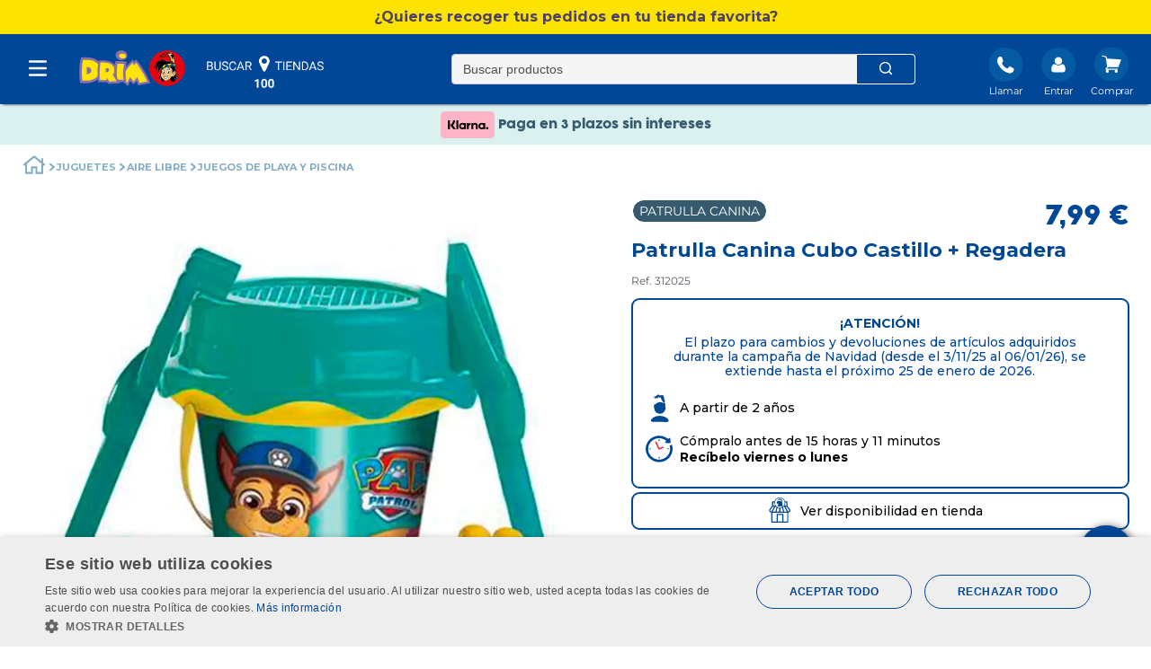

--- FILE ---
content_type: text/html; charset=utf-8
request_url: https://www.google.com/recaptcha/enterprise/anchor?ar=1&k=6LdV7CIpAAAAAPUrHXWlFArQ5hSiNQJk6Ja-vcYM&co=aHR0cHM6Ly93d3cuZHJpbS5lczo0NDM.&hl=es&v=9TiwnJFHeuIw_s0wSd3fiKfN&size=invisible&anchor-ms=20000&execute-ms=30000&cb=3h7bfb9j05sz
body_size: 48331
content:
<!DOCTYPE HTML><html dir="ltr" lang="es"><head><meta http-equiv="Content-Type" content="text/html; charset=UTF-8">
<meta http-equiv="X-UA-Compatible" content="IE=edge">
<title>reCAPTCHA</title>
<style type="text/css">
/* cyrillic-ext */
@font-face {
  font-family: 'Roboto';
  font-style: normal;
  font-weight: 400;
  font-stretch: 100%;
  src: url(//fonts.gstatic.com/s/roboto/v48/KFO7CnqEu92Fr1ME7kSn66aGLdTylUAMa3GUBHMdazTgWw.woff2) format('woff2');
  unicode-range: U+0460-052F, U+1C80-1C8A, U+20B4, U+2DE0-2DFF, U+A640-A69F, U+FE2E-FE2F;
}
/* cyrillic */
@font-face {
  font-family: 'Roboto';
  font-style: normal;
  font-weight: 400;
  font-stretch: 100%;
  src: url(//fonts.gstatic.com/s/roboto/v48/KFO7CnqEu92Fr1ME7kSn66aGLdTylUAMa3iUBHMdazTgWw.woff2) format('woff2');
  unicode-range: U+0301, U+0400-045F, U+0490-0491, U+04B0-04B1, U+2116;
}
/* greek-ext */
@font-face {
  font-family: 'Roboto';
  font-style: normal;
  font-weight: 400;
  font-stretch: 100%;
  src: url(//fonts.gstatic.com/s/roboto/v48/KFO7CnqEu92Fr1ME7kSn66aGLdTylUAMa3CUBHMdazTgWw.woff2) format('woff2');
  unicode-range: U+1F00-1FFF;
}
/* greek */
@font-face {
  font-family: 'Roboto';
  font-style: normal;
  font-weight: 400;
  font-stretch: 100%;
  src: url(//fonts.gstatic.com/s/roboto/v48/KFO7CnqEu92Fr1ME7kSn66aGLdTylUAMa3-UBHMdazTgWw.woff2) format('woff2');
  unicode-range: U+0370-0377, U+037A-037F, U+0384-038A, U+038C, U+038E-03A1, U+03A3-03FF;
}
/* math */
@font-face {
  font-family: 'Roboto';
  font-style: normal;
  font-weight: 400;
  font-stretch: 100%;
  src: url(//fonts.gstatic.com/s/roboto/v48/KFO7CnqEu92Fr1ME7kSn66aGLdTylUAMawCUBHMdazTgWw.woff2) format('woff2');
  unicode-range: U+0302-0303, U+0305, U+0307-0308, U+0310, U+0312, U+0315, U+031A, U+0326-0327, U+032C, U+032F-0330, U+0332-0333, U+0338, U+033A, U+0346, U+034D, U+0391-03A1, U+03A3-03A9, U+03B1-03C9, U+03D1, U+03D5-03D6, U+03F0-03F1, U+03F4-03F5, U+2016-2017, U+2034-2038, U+203C, U+2040, U+2043, U+2047, U+2050, U+2057, U+205F, U+2070-2071, U+2074-208E, U+2090-209C, U+20D0-20DC, U+20E1, U+20E5-20EF, U+2100-2112, U+2114-2115, U+2117-2121, U+2123-214F, U+2190, U+2192, U+2194-21AE, U+21B0-21E5, U+21F1-21F2, U+21F4-2211, U+2213-2214, U+2216-22FF, U+2308-230B, U+2310, U+2319, U+231C-2321, U+2336-237A, U+237C, U+2395, U+239B-23B7, U+23D0, U+23DC-23E1, U+2474-2475, U+25AF, U+25B3, U+25B7, U+25BD, U+25C1, U+25CA, U+25CC, U+25FB, U+266D-266F, U+27C0-27FF, U+2900-2AFF, U+2B0E-2B11, U+2B30-2B4C, U+2BFE, U+3030, U+FF5B, U+FF5D, U+1D400-1D7FF, U+1EE00-1EEFF;
}
/* symbols */
@font-face {
  font-family: 'Roboto';
  font-style: normal;
  font-weight: 400;
  font-stretch: 100%;
  src: url(//fonts.gstatic.com/s/roboto/v48/KFO7CnqEu92Fr1ME7kSn66aGLdTylUAMaxKUBHMdazTgWw.woff2) format('woff2');
  unicode-range: U+0001-000C, U+000E-001F, U+007F-009F, U+20DD-20E0, U+20E2-20E4, U+2150-218F, U+2190, U+2192, U+2194-2199, U+21AF, U+21E6-21F0, U+21F3, U+2218-2219, U+2299, U+22C4-22C6, U+2300-243F, U+2440-244A, U+2460-24FF, U+25A0-27BF, U+2800-28FF, U+2921-2922, U+2981, U+29BF, U+29EB, U+2B00-2BFF, U+4DC0-4DFF, U+FFF9-FFFB, U+10140-1018E, U+10190-1019C, U+101A0, U+101D0-101FD, U+102E0-102FB, U+10E60-10E7E, U+1D2C0-1D2D3, U+1D2E0-1D37F, U+1F000-1F0FF, U+1F100-1F1AD, U+1F1E6-1F1FF, U+1F30D-1F30F, U+1F315, U+1F31C, U+1F31E, U+1F320-1F32C, U+1F336, U+1F378, U+1F37D, U+1F382, U+1F393-1F39F, U+1F3A7-1F3A8, U+1F3AC-1F3AF, U+1F3C2, U+1F3C4-1F3C6, U+1F3CA-1F3CE, U+1F3D4-1F3E0, U+1F3ED, U+1F3F1-1F3F3, U+1F3F5-1F3F7, U+1F408, U+1F415, U+1F41F, U+1F426, U+1F43F, U+1F441-1F442, U+1F444, U+1F446-1F449, U+1F44C-1F44E, U+1F453, U+1F46A, U+1F47D, U+1F4A3, U+1F4B0, U+1F4B3, U+1F4B9, U+1F4BB, U+1F4BF, U+1F4C8-1F4CB, U+1F4D6, U+1F4DA, U+1F4DF, U+1F4E3-1F4E6, U+1F4EA-1F4ED, U+1F4F7, U+1F4F9-1F4FB, U+1F4FD-1F4FE, U+1F503, U+1F507-1F50B, U+1F50D, U+1F512-1F513, U+1F53E-1F54A, U+1F54F-1F5FA, U+1F610, U+1F650-1F67F, U+1F687, U+1F68D, U+1F691, U+1F694, U+1F698, U+1F6AD, U+1F6B2, U+1F6B9-1F6BA, U+1F6BC, U+1F6C6-1F6CF, U+1F6D3-1F6D7, U+1F6E0-1F6EA, U+1F6F0-1F6F3, U+1F6F7-1F6FC, U+1F700-1F7FF, U+1F800-1F80B, U+1F810-1F847, U+1F850-1F859, U+1F860-1F887, U+1F890-1F8AD, U+1F8B0-1F8BB, U+1F8C0-1F8C1, U+1F900-1F90B, U+1F93B, U+1F946, U+1F984, U+1F996, U+1F9E9, U+1FA00-1FA6F, U+1FA70-1FA7C, U+1FA80-1FA89, U+1FA8F-1FAC6, U+1FACE-1FADC, U+1FADF-1FAE9, U+1FAF0-1FAF8, U+1FB00-1FBFF;
}
/* vietnamese */
@font-face {
  font-family: 'Roboto';
  font-style: normal;
  font-weight: 400;
  font-stretch: 100%;
  src: url(//fonts.gstatic.com/s/roboto/v48/KFO7CnqEu92Fr1ME7kSn66aGLdTylUAMa3OUBHMdazTgWw.woff2) format('woff2');
  unicode-range: U+0102-0103, U+0110-0111, U+0128-0129, U+0168-0169, U+01A0-01A1, U+01AF-01B0, U+0300-0301, U+0303-0304, U+0308-0309, U+0323, U+0329, U+1EA0-1EF9, U+20AB;
}
/* latin-ext */
@font-face {
  font-family: 'Roboto';
  font-style: normal;
  font-weight: 400;
  font-stretch: 100%;
  src: url(//fonts.gstatic.com/s/roboto/v48/KFO7CnqEu92Fr1ME7kSn66aGLdTylUAMa3KUBHMdazTgWw.woff2) format('woff2');
  unicode-range: U+0100-02BA, U+02BD-02C5, U+02C7-02CC, U+02CE-02D7, U+02DD-02FF, U+0304, U+0308, U+0329, U+1D00-1DBF, U+1E00-1E9F, U+1EF2-1EFF, U+2020, U+20A0-20AB, U+20AD-20C0, U+2113, U+2C60-2C7F, U+A720-A7FF;
}
/* latin */
@font-face {
  font-family: 'Roboto';
  font-style: normal;
  font-weight: 400;
  font-stretch: 100%;
  src: url(//fonts.gstatic.com/s/roboto/v48/KFO7CnqEu92Fr1ME7kSn66aGLdTylUAMa3yUBHMdazQ.woff2) format('woff2');
  unicode-range: U+0000-00FF, U+0131, U+0152-0153, U+02BB-02BC, U+02C6, U+02DA, U+02DC, U+0304, U+0308, U+0329, U+2000-206F, U+20AC, U+2122, U+2191, U+2193, U+2212, U+2215, U+FEFF, U+FFFD;
}
/* cyrillic-ext */
@font-face {
  font-family: 'Roboto';
  font-style: normal;
  font-weight: 500;
  font-stretch: 100%;
  src: url(//fonts.gstatic.com/s/roboto/v48/KFO7CnqEu92Fr1ME7kSn66aGLdTylUAMa3GUBHMdazTgWw.woff2) format('woff2');
  unicode-range: U+0460-052F, U+1C80-1C8A, U+20B4, U+2DE0-2DFF, U+A640-A69F, U+FE2E-FE2F;
}
/* cyrillic */
@font-face {
  font-family: 'Roboto';
  font-style: normal;
  font-weight: 500;
  font-stretch: 100%;
  src: url(//fonts.gstatic.com/s/roboto/v48/KFO7CnqEu92Fr1ME7kSn66aGLdTylUAMa3iUBHMdazTgWw.woff2) format('woff2');
  unicode-range: U+0301, U+0400-045F, U+0490-0491, U+04B0-04B1, U+2116;
}
/* greek-ext */
@font-face {
  font-family: 'Roboto';
  font-style: normal;
  font-weight: 500;
  font-stretch: 100%;
  src: url(//fonts.gstatic.com/s/roboto/v48/KFO7CnqEu92Fr1ME7kSn66aGLdTylUAMa3CUBHMdazTgWw.woff2) format('woff2');
  unicode-range: U+1F00-1FFF;
}
/* greek */
@font-face {
  font-family: 'Roboto';
  font-style: normal;
  font-weight: 500;
  font-stretch: 100%;
  src: url(//fonts.gstatic.com/s/roboto/v48/KFO7CnqEu92Fr1ME7kSn66aGLdTylUAMa3-UBHMdazTgWw.woff2) format('woff2');
  unicode-range: U+0370-0377, U+037A-037F, U+0384-038A, U+038C, U+038E-03A1, U+03A3-03FF;
}
/* math */
@font-face {
  font-family: 'Roboto';
  font-style: normal;
  font-weight: 500;
  font-stretch: 100%;
  src: url(//fonts.gstatic.com/s/roboto/v48/KFO7CnqEu92Fr1ME7kSn66aGLdTylUAMawCUBHMdazTgWw.woff2) format('woff2');
  unicode-range: U+0302-0303, U+0305, U+0307-0308, U+0310, U+0312, U+0315, U+031A, U+0326-0327, U+032C, U+032F-0330, U+0332-0333, U+0338, U+033A, U+0346, U+034D, U+0391-03A1, U+03A3-03A9, U+03B1-03C9, U+03D1, U+03D5-03D6, U+03F0-03F1, U+03F4-03F5, U+2016-2017, U+2034-2038, U+203C, U+2040, U+2043, U+2047, U+2050, U+2057, U+205F, U+2070-2071, U+2074-208E, U+2090-209C, U+20D0-20DC, U+20E1, U+20E5-20EF, U+2100-2112, U+2114-2115, U+2117-2121, U+2123-214F, U+2190, U+2192, U+2194-21AE, U+21B0-21E5, U+21F1-21F2, U+21F4-2211, U+2213-2214, U+2216-22FF, U+2308-230B, U+2310, U+2319, U+231C-2321, U+2336-237A, U+237C, U+2395, U+239B-23B7, U+23D0, U+23DC-23E1, U+2474-2475, U+25AF, U+25B3, U+25B7, U+25BD, U+25C1, U+25CA, U+25CC, U+25FB, U+266D-266F, U+27C0-27FF, U+2900-2AFF, U+2B0E-2B11, U+2B30-2B4C, U+2BFE, U+3030, U+FF5B, U+FF5D, U+1D400-1D7FF, U+1EE00-1EEFF;
}
/* symbols */
@font-face {
  font-family: 'Roboto';
  font-style: normal;
  font-weight: 500;
  font-stretch: 100%;
  src: url(//fonts.gstatic.com/s/roboto/v48/KFO7CnqEu92Fr1ME7kSn66aGLdTylUAMaxKUBHMdazTgWw.woff2) format('woff2');
  unicode-range: U+0001-000C, U+000E-001F, U+007F-009F, U+20DD-20E0, U+20E2-20E4, U+2150-218F, U+2190, U+2192, U+2194-2199, U+21AF, U+21E6-21F0, U+21F3, U+2218-2219, U+2299, U+22C4-22C6, U+2300-243F, U+2440-244A, U+2460-24FF, U+25A0-27BF, U+2800-28FF, U+2921-2922, U+2981, U+29BF, U+29EB, U+2B00-2BFF, U+4DC0-4DFF, U+FFF9-FFFB, U+10140-1018E, U+10190-1019C, U+101A0, U+101D0-101FD, U+102E0-102FB, U+10E60-10E7E, U+1D2C0-1D2D3, U+1D2E0-1D37F, U+1F000-1F0FF, U+1F100-1F1AD, U+1F1E6-1F1FF, U+1F30D-1F30F, U+1F315, U+1F31C, U+1F31E, U+1F320-1F32C, U+1F336, U+1F378, U+1F37D, U+1F382, U+1F393-1F39F, U+1F3A7-1F3A8, U+1F3AC-1F3AF, U+1F3C2, U+1F3C4-1F3C6, U+1F3CA-1F3CE, U+1F3D4-1F3E0, U+1F3ED, U+1F3F1-1F3F3, U+1F3F5-1F3F7, U+1F408, U+1F415, U+1F41F, U+1F426, U+1F43F, U+1F441-1F442, U+1F444, U+1F446-1F449, U+1F44C-1F44E, U+1F453, U+1F46A, U+1F47D, U+1F4A3, U+1F4B0, U+1F4B3, U+1F4B9, U+1F4BB, U+1F4BF, U+1F4C8-1F4CB, U+1F4D6, U+1F4DA, U+1F4DF, U+1F4E3-1F4E6, U+1F4EA-1F4ED, U+1F4F7, U+1F4F9-1F4FB, U+1F4FD-1F4FE, U+1F503, U+1F507-1F50B, U+1F50D, U+1F512-1F513, U+1F53E-1F54A, U+1F54F-1F5FA, U+1F610, U+1F650-1F67F, U+1F687, U+1F68D, U+1F691, U+1F694, U+1F698, U+1F6AD, U+1F6B2, U+1F6B9-1F6BA, U+1F6BC, U+1F6C6-1F6CF, U+1F6D3-1F6D7, U+1F6E0-1F6EA, U+1F6F0-1F6F3, U+1F6F7-1F6FC, U+1F700-1F7FF, U+1F800-1F80B, U+1F810-1F847, U+1F850-1F859, U+1F860-1F887, U+1F890-1F8AD, U+1F8B0-1F8BB, U+1F8C0-1F8C1, U+1F900-1F90B, U+1F93B, U+1F946, U+1F984, U+1F996, U+1F9E9, U+1FA00-1FA6F, U+1FA70-1FA7C, U+1FA80-1FA89, U+1FA8F-1FAC6, U+1FACE-1FADC, U+1FADF-1FAE9, U+1FAF0-1FAF8, U+1FB00-1FBFF;
}
/* vietnamese */
@font-face {
  font-family: 'Roboto';
  font-style: normal;
  font-weight: 500;
  font-stretch: 100%;
  src: url(//fonts.gstatic.com/s/roboto/v48/KFO7CnqEu92Fr1ME7kSn66aGLdTylUAMa3OUBHMdazTgWw.woff2) format('woff2');
  unicode-range: U+0102-0103, U+0110-0111, U+0128-0129, U+0168-0169, U+01A0-01A1, U+01AF-01B0, U+0300-0301, U+0303-0304, U+0308-0309, U+0323, U+0329, U+1EA0-1EF9, U+20AB;
}
/* latin-ext */
@font-face {
  font-family: 'Roboto';
  font-style: normal;
  font-weight: 500;
  font-stretch: 100%;
  src: url(//fonts.gstatic.com/s/roboto/v48/KFO7CnqEu92Fr1ME7kSn66aGLdTylUAMa3KUBHMdazTgWw.woff2) format('woff2');
  unicode-range: U+0100-02BA, U+02BD-02C5, U+02C7-02CC, U+02CE-02D7, U+02DD-02FF, U+0304, U+0308, U+0329, U+1D00-1DBF, U+1E00-1E9F, U+1EF2-1EFF, U+2020, U+20A0-20AB, U+20AD-20C0, U+2113, U+2C60-2C7F, U+A720-A7FF;
}
/* latin */
@font-face {
  font-family: 'Roboto';
  font-style: normal;
  font-weight: 500;
  font-stretch: 100%;
  src: url(//fonts.gstatic.com/s/roboto/v48/KFO7CnqEu92Fr1ME7kSn66aGLdTylUAMa3yUBHMdazQ.woff2) format('woff2');
  unicode-range: U+0000-00FF, U+0131, U+0152-0153, U+02BB-02BC, U+02C6, U+02DA, U+02DC, U+0304, U+0308, U+0329, U+2000-206F, U+20AC, U+2122, U+2191, U+2193, U+2212, U+2215, U+FEFF, U+FFFD;
}
/* cyrillic-ext */
@font-face {
  font-family: 'Roboto';
  font-style: normal;
  font-weight: 900;
  font-stretch: 100%;
  src: url(//fonts.gstatic.com/s/roboto/v48/KFO7CnqEu92Fr1ME7kSn66aGLdTylUAMa3GUBHMdazTgWw.woff2) format('woff2');
  unicode-range: U+0460-052F, U+1C80-1C8A, U+20B4, U+2DE0-2DFF, U+A640-A69F, U+FE2E-FE2F;
}
/* cyrillic */
@font-face {
  font-family: 'Roboto';
  font-style: normal;
  font-weight: 900;
  font-stretch: 100%;
  src: url(//fonts.gstatic.com/s/roboto/v48/KFO7CnqEu92Fr1ME7kSn66aGLdTylUAMa3iUBHMdazTgWw.woff2) format('woff2');
  unicode-range: U+0301, U+0400-045F, U+0490-0491, U+04B0-04B1, U+2116;
}
/* greek-ext */
@font-face {
  font-family: 'Roboto';
  font-style: normal;
  font-weight: 900;
  font-stretch: 100%;
  src: url(//fonts.gstatic.com/s/roboto/v48/KFO7CnqEu92Fr1ME7kSn66aGLdTylUAMa3CUBHMdazTgWw.woff2) format('woff2');
  unicode-range: U+1F00-1FFF;
}
/* greek */
@font-face {
  font-family: 'Roboto';
  font-style: normal;
  font-weight: 900;
  font-stretch: 100%;
  src: url(//fonts.gstatic.com/s/roboto/v48/KFO7CnqEu92Fr1ME7kSn66aGLdTylUAMa3-UBHMdazTgWw.woff2) format('woff2');
  unicode-range: U+0370-0377, U+037A-037F, U+0384-038A, U+038C, U+038E-03A1, U+03A3-03FF;
}
/* math */
@font-face {
  font-family: 'Roboto';
  font-style: normal;
  font-weight: 900;
  font-stretch: 100%;
  src: url(//fonts.gstatic.com/s/roboto/v48/KFO7CnqEu92Fr1ME7kSn66aGLdTylUAMawCUBHMdazTgWw.woff2) format('woff2');
  unicode-range: U+0302-0303, U+0305, U+0307-0308, U+0310, U+0312, U+0315, U+031A, U+0326-0327, U+032C, U+032F-0330, U+0332-0333, U+0338, U+033A, U+0346, U+034D, U+0391-03A1, U+03A3-03A9, U+03B1-03C9, U+03D1, U+03D5-03D6, U+03F0-03F1, U+03F4-03F5, U+2016-2017, U+2034-2038, U+203C, U+2040, U+2043, U+2047, U+2050, U+2057, U+205F, U+2070-2071, U+2074-208E, U+2090-209C, U+20D0-20DC, U+20E1, U+20E5-20EF, U+2100-2112, U+2114-2115, U+2117-2121, U+2123-214F, U+2190, U+2192, U+2194-21AE, U+21B0-21E5, U+21F1-21F2, U+21F4-2211, U+2213-2214, U+2216-22FF, U+2308-230B, U+2310, U+2319, U+231C-2321, U+2336-237A, U+237C, U+2395, U+239B-23B7, U+23D0, U+23DC-23E1, U+2474-2475, U+25AF, U+25B3, U+25B7, U+25BD, U+25C1, U+25CA, U+25CC, U+25FB, U+266D-266F, U+27C0-27FF, U+2900-2AFF, U+2B0E-2B11, U+2B30-2B4C, U+2BFE, U+3030, U+FF5B, U+FF5D, U+1D400-1D7FF, U+1EE00-1EEFF;
}
/* symbols */
@font-face {
  font-family: 'Roboto';
  font-style: normal;
  font-weight: 900;
  font-stretch: 100%;
  src: url(//fonts.gstatic.com/s/roboto/v48/KFO7CnqEu92Fr1ME7kSn66aGLdTylUAMaxKUBHMdazTgWw.woff2) format('woff2');
  unicode-range: U+0001-000C, U+000E-001F, U+007F-009F, U+20DD-20E0, U+20E2-20E4, U+2150-218F, U+2190, U+2192, U+2194-2199, U+21AF, U+21E6-21F0, U+21F3, U+2218-2219, U+2299, U+22C4-22C6, U+2300-243F, U+2440-244A, U+2460-24FF, U+25A0-27BF, U+2800-28FF, U+2921-2922, U+2981, U+29BF, U+29EB, U+2B00-2BFF, U+4DC0-4DFF, U+FFF9-FFFB, U+10140-1018E, U+10190-1019C, U+101A0, U+101D0-101FD, U+102E0-102FB, U+10E60-10E7E, U+1D2C0-1D2D3, U+1D2E0-1D37F, U+1F000-1F0FF, U+1F100-1F1AD, U+1F1E6-1F1FF, U+1F30D-1F30F, U+1F315, U+1F31C, U+1F31E, U+1F320-1F32C, U+1F336, U+1F378, U+1F37D, U+1F382, U+1F393-1F39F, U+1F3A7-1F3A8, U+1F3AC-1F3AF, U+1F3C2, U+1F3C4-1F3C6, U+1F3CA-1F3CE, U+1F3D4-1F3E0, U+1F3ED, U+1F3F1-1F3F3, U+1F3F5-1F3F7, U+1F408, U+1F415, U+1F41F, U+1F426, U+1F43F, U+1F441-1F442, U+1F444, U+1F446-1F449, U+1F44C-1F44E, U+1F453, U+1F46A, U+1F47D, U+1F4A3, U+1F4B0, U+1F4B3, U+1F4B9, U+1F4BB, U+1F4BF, U+1F4C8-1F4CB, U+1F4D6, U+1F4DA, U+1F4DF, U+1F4E3-1F4E6, U+1F4EA-1F4ED, U+1F4F7, U+1F4F9-1F4FB, U+1F4FD-1F4FE, U+1F503, U+1F507-1F50B, U+1F50D, U+1F512-1F513, U+1F53E-1F54A, U+1F54F-1F5FA, U+1F610, U+1F650-1F67F, U+1F687, U+1F68D, U+1F691, U+1F694, U+1F698, U+1F6AD, U+1F6B2, U+1F6B9-1F6BA, U+1F6BC, U+1F6C6-1F6CF, U+1F6D3-1F6D7, U+1F6E0-1F6EA, U+1F6F0-1F6F3, U+1F6F7-1F6FC, U+1F700-1F7FF, U+1F800-1F80B, U+1F810-1F847, U+1F850-1F859, U+1F860-1F887, U+1F890-1F8AD, U+1F8B0-1F8BB, U+1F8C0-1F8C1, U+1F900-1F90B, U+1F93B, U+1F946, U+1F984, U+1F996, U+1F9E9, U+1FA00-1FA6F, U+1FA70-1FA7C, U+1FA80-1FA89, U+1FA8F-1FAC6, U+1FACE-1FADC, U+1FADF-1FAE9, U+1FAF0-1FAF8, U+1FB00-1FBFF;
}
/* vietnamese */
@font-face {
  font-family: 'Roboto';
  font-style: normal;
  font-weight: 900;
  font-stretch: 100%;
  src: url(//fonts.gstatic.com/s/roboto/v48/KFO7CnqEu92Fr1ME7kSn66aGLdTylUAMa3OUBHMdazTgWw.woff2) format('woff2');
  unicode-range: U+0102-0103, U+0110-0111, U+0128-0129, U+0168-0169, U+01A0-01A1, U+01AF-01B0, U+0300-0301, U+0303-0304, U+0308-0309, U+0323, U+0329, U+1EA0-1EF9, U+20AB;
}
/* latin-ext */
@font-face {
  font-family: 'Roboto';
  font-style: normal;
  font-weight: 900;
  font-stretch: 100%;
  src: url(//fonts.gstatic.com/s/roboto/v48/KFO7CnqEu92Fr1ME7kSn66aGLdTylUAMa3KUBHMdazTgWw.woff2) format('woff2');
  unicode-range: U+0100-02BA, U+02BD-02C5, U+02C7-02CC, U+02CE-02D7, U+02DD-02FF, U+0304, U+0308, U+0329, U+1D00-1DBF, U+1E00-1E9F, U+1EF2-1EFF, U+2020, U+20A0-20AB, U+20AD-20C0, U+2113, U+2C60-2C7F, U+A720-A7FF;
}
/* latin */
@font-face {
  font-family: 'Roboto';
  font-style: normal;
  font-weight: 900;
  font-stretch: 100%;
  src: url(//fonts.gstatic.com/s/roboto/v48/KFO7CnqEu92Fr1ME7kSn66aGLdTylUAMa3yUBHMdazQ.woff2) format('woff2');
  unicode-range: U+0000-00FF, U+0131, U+0152-0153, U+02BB-02BC, U+02C6, U+02DA, U+02DC, U+0304, U+0308, U+0329, U+2000-206F, U+20AC, U+2122, U+2191, U+2193, U+2212, U+2215, U+FEFF, U+FFFD;
}

</style>
<link rel="stylesheet" type="text/css" href="https://www.gstatic.com/recaptcha/releases/9TiwnJFHeuIw_s0wSd3fiKfN/styles__ltr.css">
<script nonce="Mv8G0_CB_E2mNasSvk7ydg" type="text/javascript">window['__recaptcha_api'] = 'https://www.google.com/recaptcha/enterprise/';</script>
<script type="text/javascript" src="https://www.gstatic.com/recaptcha/releases/9TiwnJFHeuIw_s0wSd3fiKfN/recaptcha__es.js" nonce="Mv8G0_CB_E2mNasSvk7ydg">
      
    </script></head>
<body><div id="rc-anchor-alert" class="rc-anchor-alert"></div>
<input type="hidden" id="recaptcha-token" value="[base64]">
<script type="text/javascript" nonce="Mv8G0_CB_E2mNasSvk7ydg">
      recaptcha.anchor.Main.init("[\x22ainput\x22,[\x22bgdata\x22,\x22\x22,\[base64]/[base64]/bmV3IFpbdF0obVswXSk6Sz09Mj9uZXcgWlt0XShtWzBdLG1bMV0pOks9PTM/bmV3IFpbdF0obVswXSxtWzFdLG1bMl0pOks9PTQ/[base64]/[base64]/[base64]/[base64]/[base64]/[base64]/[base64]/[base64]/[base64]/[base64]/[base64]/[base64]/[base64]/[base64]\\u003d\\u003d\x22,\[base64]\\u003d\\u003d\x22,\x22aQUDw4nCsFjChGooLmLDqVrCqcKVw4DDkMOiw4LCv25RwpvDhG7Dv8O4w5DDhkFZw7t9FsOIw4bCt0c0wpHDjMKuw4R9wqHDsGjDuGrDtnHClMO/wqvDuirDrsKKYcOedh/[base64]/Cr8KXw50MCXTDv8OYIcORwpLCmH9BwoTDkHNUw5sJw7g0BMKow4k0w5ktw5TCujtiwq3Cs8O3cV3CuD9UFBUiwql0HMKKQS8zw6sTw4PDgsOIBsK5asOUYDvDt8KffhfCjcKYIVESMsOVw7XDjQ/Do04TEsKrSW3CvsKQXRU9X8O8w6zDlMOJFGVPw57DvjPDtMKewr7CpcORw5IawoLCkwYBw557wohLw6kWaw3ChcKww7YVwpVSP2Qmw5hBEsOjw4rDuQRyEsOucsK7HcOgw4TDvcOfGsKZBsKFwpLCgAnDmg/CnhXCmcKFwobCg8KQBH7DmnZLVsOtwoDDkU5xVS1fT08VRMOQwqJXCzQuWmtIw7QOw7cnwp57NMKGw4gMK8OiwqRhwrjDqsORQFIlFjvCgw1vwqDCl8KiG1Ipwo5dBsOnw6DCiEPDlhEBwoEqOMORQMKtCgTDogDDvsOOwo/[base64]/DlcKwDcKedcK+UznChnRTwpbDvg/CvUDDnBQWwr3DrcK3worDnGB6TsOGw5IPIxghwq9Nw7gKLcOIw6cJwqNRNFFTwpZdRMKxw7jDhsO9w4IAMsO0w5rCkcOEwpQCCyHCjcKIGsKBTBvDizsmwoXDvyXCnScFwojCq8K1KMKVJA/CgcK3wqs2IsORw4/DpwY+wok1YMOTbMOEw5bDgcO4GcKgwop+JsOhIMOnPFxowqjDjgnDthrDkS/Cn13CnCJ5XkskRm1YwozDuMOwwpJzTsKeQcKkw7XDt0rCk8Kxw7UTP8K3VlBzw7YLw74qDcOvKgk2w4U9FMK5YsORfgHCrkB4esOBI3zDhiZ0JMOpesO0wpN6IsOIZMOKRsO/[base64]/Co2BdOTjDp8OvwoHDixnCk8OhwrVqw53CoXpRw7HDkjETRsOgRXLDv2/[base64]/VcOiw67CnU0Zw63DgMOtwqZiXcKdOsKZwpsSw7jClz3Cn8Kiw7/[base64]/CjsKTP8OYH8OPw4gHwr7Cj8OqacOncsOHUsK0SG/[base64]/LGfDhC/[base64]/CpcOUcwgvU1HCv8KcVTAgAG0mAcKaw6HDkzHDr2bDohQew5QkwqvDkV7CgRVvIsOtw67DjxjDp8OBIG7ChjN/w6vDiMKGwpc6wrMUAcK8woHDkMOCeWdTdG7CiHwHw48vwpJrQsKxw6PDqsKLw40gw5M/[base64]/DtcOEwovCsVPDqMOIY8Knwq7DiMKEVnPCr8KlwqDCrUbCu2cFwo3DrQ0SwoRQRx7DkMKAwrHDvBTClC/[base64]/w4TDr8OZNMKZXcKfwp3DicOcwpUyaMOMbMKHScOmwoAMw5lZRV4nfhfCjsK4NEHDpcO5w51gw63Dp8OTR3jDoExzwr/Dtlo9NUUGIsK4WcKYQmpJw6TDqWZ+w6vCjjUHGsK4RTDDpMO8wqUNwoFuwrclw5vCmcKJwobDiE3Cn31Sw79sEsO0TGvCosOkMsOtUTDDqS8nw5nCiknCrMOkw7/CgFlGGA3CtMKpw4B2L8KawodZw5vDkw/[base64]/woPDrVvChw9DTgzDkzcQw6dpw5dvw7PCrm/[base64]/DhjIlwrMwTSAVQVjCuUZOwrrDo8OOasKtDsOdeF7Cj8KQw6/Dn8KEw7VzwoVHJynCuzTDr018wovCilQmKmHDoFN/Dzwww4zDlcKHw69qw4jCt8OHIsOlMMOiDsKJMU55wojDtWPCgB3DmDfCt1zCicKuPcOQcnI9JW0QKsKew69iw5Rof8KewqzDuEAIKxZZw7XCtR0vdCDCuzE1wrXDnAo/DsK0R8KYwoPDoG4Rw5wQw5DCncKpworChjkPw5xaw65gwqvDlBRDw582BCIdwrU8CcO6wr/DgHUow4gWDcO2wonCoMONwoPCqGZyRV0JDiXCuMK8fjHDkR9nTMOUDsOswrAfw7/[base64]/[base64]/E3IIc0vCicONw63DqV/DjibDoG3CkGUYMGB9VcOzwpnDviVCfMOLw65bwr/[base64]/Dk2kDNWRhGsOPS3XDvQDCjAYBckViYsKHw7bCjcKbQ8K8wqspDcK9RcKlw6Euw5U8bsKHwpoIwojDuAcOYV5CwpzChU7DvsK2FSvCosKIwpEmwpTCpSPDmQR7w64YB8KJwpgKwpIQAkTCvMKIw4MJwpbDvD3ChF5+Ol3Ds8OACx8twqEKwpF1YRbDqz/Dg8Kdw4AMw7bDsUISw40CwoRAaH3CncOZwphdw5ZLwrkQw4gSw5RGwrBHSSN/w5zCvz3Ds8KrwqDDjHEeHMKzwo3DrcKQFEU+HxzDk8KEQA/[base64]/CrxdNworCpitOKS7CsUvDisKzUB4LwrfDp8Ogw6p1wqXCsVDDnErChH/Dv2cyIwnDl8K5w4BMJMKtTFlzw78vwqwDw73Dn1ITGMOHw5jDhMK7wqHDpsKwAcKzO8O3LMO5YcK4H8KHw4/CjcOSasKHeEhrwpvCrsKaG8KjXMO4aCTDojvCv8O7wrPCi8OhZRxtw4vCrcOHwo1/wojCt8Oow5HClMKCGEvCk1PCrknCpFrCg8K8bjPCiURYe8Okw45KK8OpbMKgw5NHw6DClm7DqiRkw4/Cr8OhwpY6QMKaZDISdMKRHlDCg2HDiMOAQHwIQMKZGxtbwqsQUWPDiQxNEi3DosOHwoZbFmnDvHLDmm7CoHVkw4tdw6rCg8KJwrrCtMKhw7bDn2LCqcKbLkbCisObJcKEwqkkNMKKdcOXw64tw7F5ChnDjVbDkVA7ZcKsCnvCnj/DrG8KWSNcw4xaw4Blwp0xw4HCv3LCicOJwrk9UsOXfh/CiFJUwqfDisODBmNSb8OgR8ONQnfDvMK7PQRUw7w6FsKBT8KqHnJDHMO9w5fDrmJpwpoowofCjD3CmT/CjHoqRWvCucOuwoHCqsKJRm3ChsORYTc3WV4cw43Ch8KGaMKzORTClsOrBydkQnUPwrYEaMK/wrjCgsO7wqdRQ8K6EG0Uwr/CrQ51UsKNwozCrlcOTxF+w5/DgsOCDsONw57CowZZJcKaYnTDl0/CpmI+w6omN8OaRcKyw4nCiCPChHE8E8OrwoxedsOzw4zDpMKSwohLAE8rwrbCisOmYRR2ZjPCrU0aYMKCd8OfP1VVwrnDphPDvMK3Q8OSW8KiZ8OuSsKTdsOiwrxPwolcIR/[base64]/CscKpMFnCi2nCk1LDksOmwqXDrjjDtmEmw78gPsOcZcO/w6rDnQDDoTbDjxPDuDdrJnUDw64Ywq/DnyUJQMOzcMOmwpZ9bTNRwoAxalDDvQPDg8Odw4/[base64]/w7Q3R8K2VxJowrpIYMKIw4bDlUoJIUoiR3tkwpfDpsKzw4ptK8OXHUgkXh1wIcKFIk5EDTJcBSZ6wqYJQcObw4ctwqnCtcO0wr5eejxXGsOfw5x3worDpsO1X8OefsOmw53CpMKuPRIsw4TCvMKQB8KAasKAw7fCoMKZw7R/FigceMKvBjBwDAcew4fCrsOtKlhoU2ZoIMKlwrF3w6l4w5M3wqUvw4/CmkEsE8Oqw5cEVMOTwr7Dqi0zw43Dp2bCkcK/[base64]/DjsO5dUvDp8O/wr7CgULCgzDCvsKgAcKgw5RUwoHCt3BrEy0kw5LCjSLDqMKqw7fCjEkAwpkww7tIRsKxwozDvsO2V8Klwp9Qw5thw4ItTExHLQ3CkWPDnEnDqcOwM8KvBxgRw7NtL8OUfxRQw4HDo8KUZnfCqcKURG1uYMKnf8O2HHTDqmw2w4c1MnXDkgsOE3LCgcK2C8OAw6/Dn1YNw7YCw5oZwrDDpz4cwofDscOiwqFOwoHDrMK8w4AYT8OOwqjDsDsXTsKXHsOFWCg/w7xgVR/Cn8KaVMKWwqwVcsOXBHrDj0/CiMOiwo7CmsK4wrJ1PcOzQsKHwpXDqMK+w4pgw4HDhB7CrcKuwotwSgFzLU0PwonCt8OacsO+dMKHAx7CuyfCgMK0w64nwpUmN8KvXj96wrrCkcKVEitcTTnCm8OIDXjDmX1uUsOjNMKvVCkAwrjDpMOvwrDDpjcPC8KhwpLDncKhwrocw4Fxw6J/wqPCk8OvVMOkMsOkw7EJwpgXAsKpdU0uw4zCvjoew6bCswQdwrHDk0vCkE1Pw43CrsOkw50NAjbDncKXwrxca8OzYMO7w4ZQE8KeEm0gd3vDgsKTR8OWF8O3NgUDUcO4KMKFQ1d+MRXDssKuw7A9R8KDblEYVkYow77DqcODCWDDgQvDqjPDgw/Cr8Kuwq8adMONwpPCtxbChMOzYy7Dp3cwQwxADMKAesOhADrDviFfw4YBTwTDnsKuwpPCr8OGOw0mw5XDrGtmXjTCqsKUwobCrcOgw6bDuMKjw4fDs8ODwp9oQWfCncK9FVV/E8OAw4Bdw7rCgsORw5TDnWTDssKmwrzCgcKJwrYARMKZdGjDq8KoJcKqGMOlwq/DjDZYw5Jxwp10C8K4IyLCksKNw6LCvSDDgMOPwqrDg8KtdQ52w4bCoMOMw6vDi2ULwrx+LcKJw64dD8OUwotRwr9aWV53fFDDtWdyTGFmw6tIworDvsKIwqvDlhhOwogQwo8TOGJwwoLDj8OESMORWcKpccKFXFUywoFQw6vDmGrDsybCvGo/IcKewqFxVMOcwqRowoLDkE7DpUAIwo/DncKVw63CjMOVUcO+wqrDjcKjwphafsKOWhxYw67DjsOhwp/[base64]/wrbDqR5COwvDp8OFdXlDcnJZw47CsB19TixhwplTKMKAwokTdMOwwpxHwp57VcO/wr3Cpn4lwqjCt0rCmMOSL37DgsKeJcOtXcOZw5vDgsOOIjsCw5zDrlJWKsKIwqtWUzrDkAkew4FJYFNMw6PCoXhawrHDscOxUcKqw7/CnSvDuGM8w5/[base64]/[base64]/Du8Oxc2PCjkU0w6A4wq1Gw7/[base64]/DjGPCr8KAwrLCoVcqwptBTsK+b8KkDsOHRMOEXWrDsMOmwpUSADvDgSJew5jCoCQgw7doQFd/w7Mxw7lew7XCksKgfsKscB4/w7QDOsKPwqzCvcOrTEjCtWkQw5cxw6PDssOZOFzDlMOsNHrDv8KtwqDCgMOSw77Dt8KpQcOVbHvDqMKLA8KXwo4nfjPDvMOCwrAuV8KZwofDuxgpYsOGUsK8w7vCisKwDGXCj8KoEsKow4HDvA/Ckj/DkcOMNSY1wrrDksOJYDBLw5JlwrR4IcOhwrZFCMKiw4DDtnHCpSYFM8K8w73ClR1Bw43CsAFewpBDwrEBwrV+bADDggDCnEXDgcKWRMO5DcKfw4bClcKtwp8YwqLDh8KDPcKHw6tkw59ebzQGIx88wpTCuMKBDi3DoMKES8KEE8KeI1/DoMOwwoDDh1IpeQ3Cn8KXecOwwpwnEzTCtxlSw4DCph7ClFPDoMOLUcOiRHHDoR3CnE7DuMOBw5bDssORwqrDq3ouw5fCscODf8OGw6R/ZsKWWsKfw5gZMMKzwqZvVsKfwrfCvWYTAjrCmcOsYhN4w7ZKw5DDncOiNsKPwqkEw7XDjsKHVGEbVcKxPcOKwr3CqULCisKCw4XClsORAMKFwrHDoMK/STDCmcKeVsOLwq8GVDELG8KMw5RGFsKtwr7CvTfDocKoaDLDhErDjMKaIsKGw5jDh8Oxw5Naw7cVw50Xw5wUwp3DpFZNw7fDtMOwR158w6MZwrh/[base64]/DkEHDqQbCtMOcw7zDjcKgw59ywpnDiFXDrMOiIB0sw74BwpPDt8OhwqPCn8OHw5VmwprDksKEKFbDoFDCu0xcL8OUAcOpQEklKgjDincBw5ULw7fDuWQEwqILw7VBWSDCr8Oww5zDqcKUTcOnCsOHcV/DnXzCs2HCm8KiJ1HCpsKeChEHwpzCvWvCncO1wp3DmzrDliw+w7BdSsObTGY/[base64]/w4LDq8K/[base64]/wr7DjTh+EsOFwrLDs0xSwrgzNsOPRX7CqXHCk8KTw4Ndw6zDscKZwqXCvsKfKF/DlsKowpo8GsO+w4fDslIowqUWGQQYwowDw6zDuMO4eykFw4how5TDosKUB8Kiw6NTw5cuKcKOwqYYwrfDpzNlPD9FwpNow5nDlcK1woPCgHYmwq92w5fCuxXDoMOCwq8vTcOQMGXCo0cyXyDDjcOtJsKJw69vT2jCl14fVcOEw4PCk8KFw6/[base64]/Cv8KIw6TCkAbDmMKMw7/DncOxw49gwrEEX8O1cAvCgMK2wr3Cj0TClMOFw6TDmgUkPsKww7rDv1TColjCpcOvKGPDqTLCqMO7eEXChnY4f8KiwqrDilc5TAjCvMKBw7UWUE4LwoTDlDrClkxuLkBWw5fCjyEfRmxtOgrCsXx+w5/DhHDDhDHDkcKcw5zDgV0QwodiVcKgw6HDk8K0wqHDmnxPw5lgw4rCgMK+GnUJwqjDnMOywqXCsx/CicOBMSIjwro5QFIlw63DkUwaw7hVwo83RsKHLlIbw7IJdsOkw4tUccKqwpTCpsO/wrQ6woPDksOZcsOCwojDqMOAJsOAYsKXw50Kwr/DpyMPM3bCkFYnRRzDiMK9wqnDlMOPwqzCjsODworCjXpMw5nDvcKrw5XDvmJNAMO+VgASexnDvi/[base64]/ClsOHw7klEsKFwpQiw6HDqEfDhMK0wrLCkCQ3w61Fw7rDoSzCp8O/woNgRcKmwp3DhMOIXTrCozxpwrXCvFx9dMOPwpoFdn7DrsKAHE7Cs8O/SsK5DMOUWMKaIG7CvcOPwoPCl8Oww7LDuS9Pw4Q3w4tBwrM+Y8KOwrsHCmfCssObRH/CgiU7ASwxVQbDnsKUw4PCtMOYwpnCsRDDsRVtIiHCqTtXTMKxwp3DicOTwoHCpMOQWMOyHHXDvcK9w4Ecw5tkAMOnVsOsZ8KewpNhKA5MZMKgWsK0wpTCgHdmC2zCvMOtJQBye8KjeMO9KCxNNMKmwo5Qw6VqFFHCrk0/wrXDnRJ1eTxpw43DksKdwr8hJnDCtcOQwoc+bAt7wqEmwptxOcK7NCjCk8O5wrPCjyEDGcOIwrA2wqFFJ8KoIcOHw6heO0giNsKNwrPCtzLCmyQpwq9Qw7jDosK2wrJ7Y2fCmmt+w6ZewrXDv8KAQEgXwp3ChW0GKD4Jw7/DosKpa8Oqw6bDs8Oxwr/Dk8O/[base64]/DoUjDnMOgMGDDucOwwrVPb8OBwoXDmGA8w7E3woTCjcOLw7IDw4lKOQ3CmjB+wpN/wrXDksOcIX7DlkM8ZXfCi8Kzw4QOw5fCjFvDqcOHw5LDnMKnAWNswrZKw7l9FMOGWcOpw5bCjcOiwqTDrsO7w6cdeE3CtHlpJW9Hw4VlJsKVw7Bkwq9IwoPDvcKqacKYKzPChV/Dm0zCu8OXWkwLw7PCj8OLTk3DvVQDw7DCnMKjw6TDtHErwrkmLlTCoMOBwrNOwqZ+wqIawrfCnx/[base64]/KMOzWMKvI8Ovw4rCgSMvbMOCdH9awqXCqQnDl8KqwrrCmmTCuA5jw7FiwoTCpm9ZwpbDvsOow6rDj1vDmynDrhbCsxI/wrXCgRdMC8O3BCvDgsOxX8K0w5vDm2kPBMO7ZVjCg3jDoE0aw7Izw7nDqwfChXXDtXjDnUpnacK3GMOaPMK/QHzDiMKqwr9Tw4XDu8Olwr3ChMO0wq3CssOjwpnDvsORw7pOdmpzFUDCrMK7SW4ywqBkwr0/[base64]/NMKKw7oAw7DCh8O7ZsOYLTXCkT7Cok/[base64]/[base64]/Cu1PDnsOGw7AHwpRfwqgoNMKMwrk+wpoKw6HDm39aPsKGw6sDwogbwrbCtRM1N2HCkMO9WTU2w6/Cr8OYwqDDjVrDg8KlHn4pP0sUwoYsw4LDpQ7CtEhiwqtnZnPCicOMUMOnZMOgwpTCtMKQwqjCsCjDtkU3w5PDqsKZw7hZSsKTFFPCr8K8f1/Duj12w59PwqAGIxTCk1tXw4jClcKQwosbw74YwqXCgwFNGsKXwrkMwqIDwrJ6SnHCjB3DkXpZw7nCl8Oxw6LCtG5Uw4FhHy3DsD/CksKgfcO0w4zDvDHCpsOqwowOwq8Pwo9MKl7CuU4uBMOVwpcgfk/DpMKawodjw68ASMKtUsKNMBVDwopsw6ULw44qw5dQw6E5wqzDrMKiMMOwGsO2wodjSMKNSsK6wrhRwp/CnsKUw7bCsX/[base64]/[base64]/CmUTCv8KjT8K4dcKIwpDCpsOoc8KRwpnDjMKLJ8OCw554wpsxUcKfEcKnYcOGw7Q0cnXCncObw6TDiHkLCxvCqMKtJsOZwoZ/[base64]/CjGFPf8OtaMKZeXcWwqRyw5XDh8K2eMOjwpoTwoM1ccKiwoA3HAk+JcKCBMK8w5XDhsOGA8OYRH7DsnQlGCAVY2t0wpbCgsO0DMKUFsO0w4LCtiXCgGrCsgNkwqVcw4nDpGUFPBBsScOMVQZ7wo7CjF3CusOww5kJwpvCp8K+wpfCvcKRw7Ukwp/Ci1Bcw6fCmMKlw7bDoMOMw4zDnQMkwq5dw4vDjMOLwrHDl2zCkcOfwqt9FDgVA1jDsCxwfA/CqBLDthIZUMKdwrXDn2vCj1xPLcKjw55rLMKAHAjCkMKgwrk3DcOcITbCg8OQwovDpsOYwq7CvwLCnFMyRiU2w6TDk8OOCcKWYWRGL8Ocw4ZVw7DClMOfwozDhMKnwo3DiMK4AnvCmFYdwp0Sw4PDlcKsehnCvQlLwrA1w6rCgMOfw7LCrQE4woXCoTU/wphcInbDqsKjw4nCocOaUzlkc0ROwqnDhsOIFkPDsTt0w6rCg0xmwrXDj8OTTWTCoxvCglPChTrCkcKUTcKowpUcQcKLGcOqw7gWecO/wpI/DcO5wrFTYVXDisKmf8Kiw4tawqocM8KmwrXCvMOVwrHCjMKjQ0FzfFRIwq0MdXbCumYjw7/CnWIiQGjDhsKrMR4gbn/[base64]/wp1Qwr9Mw7oDHmY+c1QALU7ChsK5dMOOQywgUcOlwqAxWcOCwodmScOUASMWwphICcOPwrTCp8OyYk94wog7w6rCgBfCi8KTw4x8Jx/Cu8K9wrDCuCxpLsKQwq/DiBLDmMKAw496w4lSNF3CqcK4w5zDtF/[base64]/CvsKAPMKzw7bCtnwyScKGcMOHUsK+ScOWw4bCpwzCsMKsQ1M2wpZVX8OANXsyBMKTEcKmw4/Dt8KTwpLCmMO6NMODVjRZwrvCv8ONw545woHDnGzCiMOtwpDCqFLCtBLDgXoRw5LCvmB1w5/CpzLDmmtmwqfDmETDg8OPXW7Cg8OiwrJ0dcK1I3MTGcKUw7ZJw4PDn8Ksw4fCgTNfcMO/w6XDi8K8wopAwpcgcsK0dUnDgWzDt8KnwojCmMKcwqNGwqfDjlbDowXDk8OxwoNWQGUbfl/CiS3CjhvClMO6w5/Dg8KXXcO7asK3w4oCGcKMw5Nnw49kw4MdwpZLDcOFw6zCtGXChMOaZ0QZBcK/w5XDnwddw4B2U8KyQcOvWTfDgklABWXCjBhZwpQyW8K4IsKnw4bDjS7CqBrDg8O4RMOtwqbCqD3ChVLCtUXCoDVEL8OGwo7CmCEBwpRpw5rCq2ECHUY8NSkhwrjDmjTDp8O5TwzCl8O6Qz9awpQiwotSwqF/wrnDtFRKw6TDjDvCqcOZCH3DsQgjwr7CpQwBBAfCqR0fM8OoZHPCjSIKw5fDtsKJwocuaBzCu0ASMcKCEMOuwpTDtCHCinjDl8OIdMKVwpfCm8Opwr9dHADDqsKKf8Kiw6Z9J8Ofw4kewqXChsKcEMOIw4JNw5MHecKcVhfCqsO6woccwo/ChsKaw7TChMOzNQHCncKCGTrDpnLCuXLDl8K7w70ydMONUWdYGwJrJGkdw7XCoCMswrHDqELDg8OkwoBYw7rCmXUdBQTDul0ZP03Dmhw9w5AdJRjCpsOfwp/CtzMSw4g/[base64]/DuDjCmMKWCMOVwqXDum8lwpZJwo4DwrN+wq5Jw7ROw6NXwo/ClxvCgBbCihzCpnx5wopzbcKwwpJ2BjBHAwA7w4knwooCwqvCnEp4McOnKcOvAMO7wrnDlidjFsOWwo3CgMKQw7LDi8Kbw7PDsVJkwr0aSzvDicKVw6hiBMKwRnNowqsnS8OQwrrCoF46wr/CiGbDmMOZw5cXNzPDncKcwpo7RGjDrcO5HsOsYMOpw4Asw4skLx/DscO1OcOyFsOFLWzDg2ssw5TCm8OHEgTCgXTClSRdw7rCiSQvD8OIBMO4wqjCvVkqwozDqUPCsWXCpkHDllrCohXDgsKQwpYNZMKfeV/DnDTCv8OHdcOAVXDDm2PCvWfDmzPCh8OtDSNyw6Z9wqrCvsKCw4jCrznCv8Khw6rCl8O4RCjCpx/DgMOtLsKaasOMWcKII8Kmw4TDjMOywoptfV7CrgXCpcKZT8KNw7jCh8OTGnooX8Ohw61wcwQPwplmBEzCt8OkJMKawpweaMK9w4gsw5bClsK6w5DDlMOfwpzCm8KMUB3DuHwqw6zDgDjCq1nCrsKjIcOsw7J3LMKKw61xbMOvw7l9WlwVw41Fwo/Cg8K/wq/Dl8OERTQBT8OwwobCuVrDiMOeXMK0w63DtsO1w5/DsBPCp8Ofw4lcM8OXXwESBMO7MHXChUZ8ecOjMMK/wp5tOMO2wqXCmwAyOEhYw450wpnCjsORwoHCvMOlQyEVEcKVwqEBw5zCg0luIcKzwrDCicOVJx1iRsOKw7dQwq3CkMKzHx3Cvl7CmMOjw59Ow7fCnMK0TsK/[base64]/[base64]/MMOVwqTCtcO7U3nDqUbDtcOINsOKwpYRwrfDnsKlwrvCgsK0CUHDvsONK0vDsMKDw7TCm8Kcf0zCvMKIccK4w6gcwqfCnsKNahjCqFtZZMKfw53CkQHCuTx8a3/DnsOqblfChVDCoMOEGy8CNmLDhhzCjsKIchbDtE7DiMOwS8O4woQVw7bDjcONwo5kwqrDrA9cw7zCuzzCqDLDlcO/[base64]/CkSlJYWHDmxbCtEzCgcKHYsK0RETDnCIdbsKBw4nDjMKcw7IuU3Rnwp8AXgzCv0RRwpNxw5d2wobCiFvDicKMwojDu3XCvG4bwrPClcKYVcO+S0PDlcKqwrswwpnCvTM/acKxQsKowrcmwq0gwrVpWsOiczgLwobCucKLw7fCuGPDmcKUwpscw68ScGkEwocZBDtGYsKxw4PDmCbCnMOODMOrwqx0wq3DkzJYwq3DhMKswoVHJcO4b8Kww7hPw7TDjMKgJcO+LBQiw5cnwonCu8OdOsOWwr/Cp8Knwq3CoyoaJMK2w70SYw5uwq/CuQvDkmHCisK5dBvCijzCnMKJMhtoejYLdsKqw6xfwpsnGUnDpTVcw4fDkH5WworCkx/DlcOnSSpQwoIqUncFw6JzLsKld8Kew71OLMONPAbClUpcFCXDj8OsLcKKVHI/[base64]/Dm2Fxw5B2w5vCuD3CqD0fcj8/w4ZQa8OPw6PDp8K7wrjCvcKjwq9ow59Ow6ZwwpIyw6LDlwfCvsK6MMOtRSh9KMKlwpRcHMOgFiQFesOqdFjCqSgaw7xLUsKSd2/CkQvDscOnOcK5wrzDsGjDrj/DrS54MsKswpbCg0ZDd1PCmMKpJcKrw7sMw5J/w7/[base64]/DtcKPCMO3wpNqcMOwGmfDu8OGw7XDtCdVYcOowoDDtVHCl3JFCsKkbXTDmcKhfAbDsz3Dh8KjCMOSwqtmFzDCtSfDuQlGw4TDiVjDmMO/wp9QESppTyJFDipUNMOow7skeFDDpcOgw7nDqsODw5XDuGXDksKBw4zDisOww48XbVnDmzQ2w4/[base64]/DhcO4wqLCusO3w5B9wrhQVzzDpsK7NlPCsw0cwqRPKsOewr3CicOYwoHDvsOiw61xwp4nwqzCm8OGC8Omw4XDhmxUF0vDn8Ouwpdrw58Fw4kVw7XCjWIKGzIeBkZUGcO6S8O1CMKswqPCr8OUcMOQw6YfwoNDw48ROi/[base64]/KQ82AMKsL8K9w5bCmXNlax/[base64]/DvnXDkizCtTEPwrLCpDfCghYxC8KlRMO1woNIw73DlsKzV8KkFExQb8Oiw6TCqsOyw5PDtcKvworChMO0ZMKwSz/DklHDiMOwwrnCssO1w4zCqMKKDMO5wp4EUWF0dV7DrsObNMOOwrx5w50Fw73CgMKDw6kVw7rDlMKbTcKawoRvw6w2NMO+UBXCtnDCnWdaw6rCuMOnFSbCi3QUMW/CvsK5YsOTwrRYw4bDisOIDjl7MsOBMGttS8ORU3DDkiFtw6fCg3Jiwo3CpRTCtDg2wrocwq3CocO5wpLDiCwhdMOVVMK6cRhrdxPDuzrDk8KFworDoTVDw6jDqMK3K8KNGcO2QMK7wpHCrHjDjMO6wpsyw6Qtw4/[base64]/T2zCq8Omw7pbw77DjMKNdCVoGMK1w49Lw6/[base64]/Di2TDmcK4wojDs8Ktw4LDr8Kqw51WARfDjVFKw5pYGsOJwrRjd8O7Tz1PwqBLwp11woXDsnrDgxLDh1DDonMBXQVROsK6ZE3CvMOlwrkjA8OUAsOuw5HCsnzCl8O6ZsOtw4E9wpg/JSUrw6NuwqkeEcO2fsOoeEZPw5vDvsKSwqjCtsOHFcOUw6LCjcOsWsKtX1TDojjCpUrClWvDsMOQwofDicOQw4/[base64]/DkMOzYz3CgsKhLhUnLTF6Jip/NGTDlB9yw6xswoEFTcOicsK5wqjDhxZQFcO7W2nCk8KdwoPCvsOXwqDDnMO5w7/DnizDl8KfG8KzwqlIw4XCrjzCiQbCuFgIw6cWfMOjESnDp8Knw5sWVsK9RR/[base64]/w7rDv8O1RMKWw5dof0wjX8O3w5pPwowRWQNoNjfDoXbCg35yw6PDoTJiFGJjw7NCw5TDkcOcAMK4w6jClsKOL8OqMcOZwrEDw5HCglZ/[base64]/CmcOUUh8Yw7lfcwLCpsOiwpfDo2bDtMKfwq1kw6LDi8OmHMKPw4Iqw5LCq8ONQsKtFMOfw4TCqULCjcOKYsKMw7NRw7E+W8OKw4EYwqEnw73DuhXDt2/DkwlhZcKSEsKFLMKMw4sOQEk5J8KvbTnCtiJrNcKiwrhrGRIuw67CtEjDtsKZY8O6wprDjVvDsMOUwrfCtlIUw77CiFnCt8Oiw552a8KfEsOww6DClUhbB8Kjw409DcOlwplAwp9HGkhzwoDCqcOwwrQEYsOWw5/[base64]/[base64]/DgcK1wpYewqoAZsKaw51BRSzCtVJfwqMtwrDCknLDgQ8Xwp7Dg03CsWLCv8Kaw459Ei0Bwq57c8KcJ8KMw6rCikbCnSHCkD/Cj8Opw5fDn8OLe8OjFMKsw6tvwp06SlNhXsOpFMO0woQVRXBjFVYgV8KkO20mCQzDg8ORwqYgwo8fABfDpsOkIMOaCsKhw4TDgMK5KQdvw4HCpBEKwrt7L8OdeMKiwqvDt3/Cl8OGZsKjw6tiaQLDocOow5Bmw5M0w5rCmMOza8KdaW9/fcKkw7XCmMOVwqgAWsOzw7/[base64]/Bn9XwotlcmLDlBcEc1rDsWbCgcK/wqHCtsOgw4N/[base64]/[base64]/[base64]/[base64]/Ck8O/FcKtKcKkwqfCu3TCjMKZb8KYJ0Axw7LDkcK6w54ALsKew5vDvz7Dk8KRN8KLw6ovw4PDtcOBworCowMkwpsOwofDscOKEMKIw4LDvMK7bMO8a1BVw6RWwrBawr/DlxrCrMO/JxAvw6bDncO7DSASw4bCicOpw4UcwrHDqMO0w7vDvVJKdVjClCoSwpnClcOmWx7Cg8OWR8KdO8O+wqjDoT1vwpDCvRcxH2fDo8Oxa0IJbg1/wrpcw4FWNcKVMMKaKzgaNRHDuMKuVjApwoJQw51CKsOjaAwswrPDpQ1ew4XChCEHw67Cs8OQWjN6DG8iLl5HwqzDu8K9wppowrHCikDDicKOZ8KpAk/DucK4VsKow4jCrgfCp8KPZcKKTDnCnw/Dq8O0MyLCmyDCoMK2W8Ksd0YUY1RrAXXDisKvw6U1w69SEhBpw5PDmsKWwozDg8KVw4TCkAkMIsODEV7DkC5twpjCgsOdbsOzwrrDqyjDtsKNwo5kOMOmwozDs8OmPXkdasKLwr/Co3oIQ39rw5zDh8KTw40NeRLCsMKww5fCuMKQwrfCoyEEwqhDwq/Dkk/Cr8OEcyxQKGxGw656Z8Osw55STy/[base64]/Ch1gkwqBZZMOWQMKVwqInKATDmClED8KVGVrDnMKow49Jwph6wq8rwqLDjsOKw5bCk1XChlMaD8KDSjxiOH/Dh2gIwqvCqwLDsMO+NTZ6w7F7IBxHw4/CiMK1Ag7ClhYKR8OSd8OENsK1NcOlwrsyw6bCqGMKY0vDknTCq3HChk0VT8Kqw5kdPMKVO1YqwprDqcKhP0BLd8OfG8KNwpTCsTrCigRyBXx7wpbCgEjDuU/DonBzJy1Pw7bCixHDocOFwo11w5Vhek90w74PPmJwO8O5w5Miw40+w6xCw5jCvMK4w5bDjgDDlHrDjMOSa0FqQ3LCg8KNwpDCk03DoQt/[base64]/bsOywo9sVMOEw7RLElkUw4fCmQoQG8OcV8KXfMOKwp0uRMKvw4zCiQsUPTMeQ8O3KMOPw7gqK2PCq0koLMK+wqbDqmzCjmV4woTDlibClcKZw6/DjBMdXFxdRcKFwqc9S8OXwo7DrcKaw4TDmw0lwot7XAwtA8Onw7/CpVQ8fMKiwp3CgVB9LjrCkj5KcsO3FcKyaB/DmMO5dsK9wpJHwqvDkivDrhNYJh4dKn/Ct8OdEk/DvMKrAsKQdD9GO8KGw5VuQMKcw7ZGw7zCrRLChsKbWmTCnR/DkQbDvMKowoVEYcKQwoPDosObMcOWw5DDlcOAw7Vzwo/[base64]/[base64]\\u003d\\u003d\x22],null,[\x22conf\x22,null,\x226LdV7CIpAAAAAPUrHXWlFArQ5hSiNQJk6Ja-vcYM\x22,0,null,null,null,1,[21,125,63,73,95,87,41,43,42,83,102,105,109,121],[-3059940,589],0,null,null,null,null,0,null,0,null,700,1,null,0,\x22CvYBEg8I8ajhFRgAOgZUOU5CNWISDwjmjuIVGAA6BlFCb29IYxIPCPeI5jcYADoGb2lsZURkEg8I8M3jFRgBOgZmSVZJaGISDwjiyqA3GAE6BmdMTkNIYxIPCN6/tzcYADoGZWF6dTZkEg8I2NKBMhgAOgZBcTc3dmYSDgi45ZQyGAE6BVFCT0QwEg8I0tuVNxgAOgZmZmFXQWUSDwiV2JQyGAA6BlBxNjBuZBIPCMXziDcYADoGYVhvaWFjEg8IjcqGMhgBOgZPd040dGYSDgiK/Yg3GAA6BU1mSUk0GhkIAxIVHRTwl+M3Dv++pQYZxJ0JGZzijAIZ\x22,0,0,null,null,1,null,0,0],\x22https://www.drim.es:443\x22,null,[3,1,1],null,null,null,1,3600,[\x22https://www.google.com/intl/es/policies/privacy/\x22,\x22https://www.google.com/intl/es/policies/terms/\x22],\x22yzpBpdlJoA/sTzhfk9qFMfqE9+YTi6FEYdrMhdKxxkM\\u003d\x22,1,0,null,1,1768405745505,0,0,[77,131,246],null,[53,59,222,146],\x22RC-h3WCqUh7Kl7A0w\x22,null,null,null,null,null,\x220dAFcWeA7JqeyYt9MBHDMpnwJZCPN9n1K9QYbtQCRSx_HHewKwy85UTrfURxxu_w2FQZUnPAkedRVLRi4exJBZnx7pQV3LdfDCdg\x22,1768488545211]");
    </script></body></html>

--- FILE ---
content_type: text/css
request_url: https://drimjuguetes.vtexassets.com/_v/public/assets/v1/bundle/css/asset.min.css?v=3&files=theme,drimjuguetes.store-theme@0.3.8$style.common,drimjuguetes.store-theme@0.3.8$style.small,drimjuguetes.store-theme@0.3.8$style.notsmall,drimjuguetes.store-theme@0.3.8$style.large,drimjuguetes.store-theme@0.3.8$style.xlarge&files=fonts,8ac50fac8aa237eb2425e8f255624e3c42f2a612&files=npm,animate.css@3.7.0/animate.min.css&files=react~vtex.render-runtime@8.136.1,common&files=react~vtex.store-components@3.178.5,Container,Share,DiscountBadge,3,2,ProductImages,ProductSpecifications&files=react~vtex.styleguide@9.146.16,0,27,Spinner,15,1,NumericStepper,Tooltip&files=react~vtex.admin-pages@4.59.0,HighlightOverlay&files=react~vtex.flex-layout@0.21.5,0&files=react~drimjuguetes.drim-stores-availability@0.4.1-2,DrimStoresAvailabilityList,DrimStoresAvailabilityLink&files=react~vtex.slider@0.8.3,0&files=react~vtex.shelf@1.49.0,0&files=react~drimjuguetes.op-verificadas@0.1.18,0,1&files=react~drimjuguetes.whatsapp-widget@1.0.2-beta.0,WhatsappWidget&files=react~drimjuguetes.crosselling@0.3.18-2,1&files=react~vtex.rich-text@0.16.1,index&files=react~drimjuguetes.order-status@0.1.0,OrderStatus&files=react~drimjuguetes.notification-bar-slide@0.1.3-4,NotificationBarSlide&files=react~drimjuguetes.quick-view@0.0.0,QuickViewContent&files=react~drimjuguetes.simple-components@0.1.1-2,ProductColor,Surtido,ProductBrand,OtherSkuId,InformativeText,InformativeTextCategory,PromotionCampaign,ProductCoupon,ProductAge,ProductDescription,ProductWarning&files=react~drimjuguetes.c-location-availability@1.0.0,AvailabilitySummary&files=react~vtex.product-customizer@2.12.4,ProductAssemblyOptionInputValues&files=react~vtex.product-summary@2.91.1,ProductSummaryImage,ProductSummaryPrice&files=react~drimjuguetes.simple-components-pc@0.0.8-0,ProductMainInfo&files=react~vtex.reviews-and-ratings@1.6.3,2&files=react~drimjuguetes.drim-stores-map@0.0.5-1,FavouriteStoreHeader,0,2,FavouriteStoreModal&files=react~vtex.modal-layout@0.14.2,0&files=react~drimjuguetes.fast-intelligent-search@0.0.19,Search&files=react~vtex.login@2.69.1,1&files=react~drimjuguetes.minicart@2.67.1,Minicart&files=react~vtex.wish-list@1.18.2,AddProductBtn&files=react~drimjuguetes.estimated-delivery@0.2.1-2,EstimatedDelivery&files=overrides,vtex.product-list@0.37.5$overrides,vtex.minicart@2.68.0$overrides,drimjuguetes.minicart@2.67.1$overrides,vtex.checkout-container@0.8.0$overrides,vtex.checkout-cart@0.35.3$overrides,drimjuguetes.store-theme@0.3.9-0$overrides,drimjuguetes.store-theme@0.3.9-0$fonts&workspace=master
body_size: 75240
content:
@import url(https://fonts.googleapis.com/css2?family=Montserrat:ital,wght@0,100..900;1,100..900&display=swap);@import url(https://fonts.googleapis.com/css2?family=Roboto:wght@300;400;500;700&display=swap);html{line-height:1.15;-ms-text-size-adjust:100%;-webkit-text-size-adjust:100%}body{margin:0}article,aside,footer,header,nav,section{display:block}h1{font-size:2em;margin:.67em 0}figcaption,figure,main{display:block}figure{margin:1em 40px}hr{box-sizing:content-box;height:0;overflow:visible}pre{font-family:monospace,monospace;font-size:1em}a{background-color:transparent;-webkit-text-decoration-skip:objects}abbr[title]{border-bottom:none;text-decoration:underline;-webkit-text-decoration:underline dotted;text-decoration:underline dotted}b,strong{font-weight:inherit;font-weight:bolder}code,kbd,samp{font-family:monospace,monospace;font-size:1em}dfn{font-style:italic}mark{background-color:#ff0;color:#000}small{font-size:80%}sub,sup{font-size:75%;line-height:0;position:relative;vertical-align:baseline}sub{bottom:-.25em}sup{top:-.5em}audio,video{display:inline-block}audio:not([controls]){display:none;height:0}img{border-style:none}svg:not(:root){overflow:hidden}button,input,optgroup,select,textarea{font-family:sans-serif;font-size:100%;line-height:1.15;margin:0}button,input{overflow:visible}button,select{text-transform:none}[type=reset],[type=submit],button,html [type=button]{-webkit-appearance:button}[type=button]::-moz-focus-inner,[type=reset]::-moz-focus-inner,[type=submit]::-moz-focus-inner,button::-moz-focus-inner{border-style:none;padding:0}[type=button]:-moz-focusring,[type=reset]:-moz-focusring,[type=submit]:-moz-focusring,button:-moz-focusring{outline:1px dotted ButtonText}fieldset{padding:.35em .75em .625em}legend{box-sizing:border-box;color:inherit;display:table;max-width:100%;padding:0;white-space:normal}progress{display:inline-block;vertical-align:baseline}textarea{overflow:auto}[type=checkbox],[type=radio]{box-sizing:border-box;padding:0}[type=number]::-webkit-inner-spin-button,[type=number]::-webkit-outer-spin-button{height:auto}[type=search]{-webkit-appearance:textfield;outline-offset:-2px}[type=search]::-webkit-search-cancel-button,[type=search]::-webkit-search-decoration{-webkit-appearance:none}::-webkit-file-upload-button{-webkit-appearance:button;font:inherit}details,menu{display:block}summary{display:list-item}canvas{display:inline-block}[hidden],template{display:none}.aspect-ratio{height:0;position:relative}.aspect-ratio--16x9{padding-bottom:56.25%}.aspect-ratio--9x16{padding-bottom:177.77%}.aspect-ratio--4x3{padding-bottom:75%}.aspect-ratio--3x4{padding-bottom:133.33%}.aspect-ratio--6x4{padding-bottom:66.6%}.aspect-ratio--4x6{padding-bottom:150%}.aspect-ratio--8x5{padding-bottom:62.5%}.aspect-ratio--5x8{padding-bottom:160%}.aspect-ratio--7x5{padding-bottom:71.42%}.aspect-ratio--5x7{padding-bottom:140%}.aspect-ratio--1x1{padding-bottom:100%}.aspect-ratio--object{position:absolute;top:0;right:0;bottom:0;left:0;width:100%;height:100%;z-index:100}.bg-rebel-pink{background-color:#f71963}.bg-heavy-rebel-pink{background-color:#dd1659}.bg-elite-purple{background-color:#8914cc}.bg-near-black{background-color:#3f3f40}.bg-dark-gray{background-color:#585959}.bg-mid-gray{background-color:#727273}.bg-gray{background-color:#979899}.bg-silver{background-color:#cacbcc}.bg-light-gray{background-color:#e3e4e6}.bg-light-silver{background-color:#f2f4f5}.bg-near-white{background-color:#f7f9fa}.bg-white{background-color:#fff}.bg-washed-blue{background-color:#edf4fa}.bg-light-blue{background-color:#cce8ff}.bg-blue{background-color:#368df7}.bg-heavy-blue{background-color:#2a6dbf}.bg-light-marine{background-color:#3d5980}.bg-marine{background-color:#25354d}.bg-serious-black{background-color:#142032}.bg-green{background-color:#8bc34a}.bg-washed-green{background-color:#eafce3}.bg-red{background-color:#ff4c4c}.bg-washed-red{background-color:#ffe6e6}.bg-yellow{background-color:#ffb100}.bg-washed-yellow{background-color:#fff6e0}.bg-black-90{background-color:rgba(0,0,0,.9)}.bg-black-80{background-color:rgba(0,0,0,.8)}.bg-black-70{background-color:rgba(0,0,0,.7)}.bg-black-60{background-color:rgba(0,0,0,.6)}.bg-black-50{background-color:rgba(0,0,0,.5)}.bg-black-40{background-color:rgba(0,0,0,.4)}.bg-black-30{background-color:rgba(0,0,0,.3)}.bg-black-20{background-color:rgba(0,0,0,.2)}.bg-black-10{background-color:rgba(0,0,0,.1)}.bg-black-05{background-color:rgba(0,0,0,.05)}.bg-black-025{background-color:rgba(0,0,0,.025)}.bg-black-0125{background-color:rgba(0,0,0,.0125)}.bg-white-90{background-color:hsla(0,0%,100%,.9)}.bg-white-80{background-color:hsla(0,0%,100%,.8)}.bg-white-70{background-color:hsla(0,0%,100%,.7)}.bg-white-60{background-color:hsla(0,0%,100%,.6)}.bg-white-50{background-color:hsla(0,0%,100%,.5)}.bg-white-40{background-color:hsla(0,0%,100%,.4)}.bg-white-30{background-color:hsla(0,0%,100%,.3)}.bg-white-20{background-color:hsla(0,0%,100%,.2)}.bg-white-10{background-color:hsla(0,0%,100%,.1)}.bg-white-05{background-color:hsla(0,0%,100%,.05)}.bg-white-025{background-color:hsla(0,0%,100%,.025)}.bg-white-0125{background-color:hsla(0,0%,100%,.0125)}.bg-base{background-color:#fff}.bg-base--inverted{background-color:#9dafbd}.bg-action-primary{background-color:#004797}.bg-action-secondary{background-color:transparent}.bg-emphasis{background-color:#004797}.bg-disabled{background-color:#f2f4f5}.bg-success{background-color:#8bc34a}.bg-success--faded{background-color:#eafce3}.bg-danger{background-color:#ff4c4c}.bg-danger--faded{background-color:#ffe6e6}.bg-warning{background-color:#ffb100}.bg-warning--faded{background-color:#fff6e0}.bg-muted-1{background-color:#727273}.bg-muted-2{background-color:#979899}.bg-muted-3{background-color:#cacbcc}.bg-muted-4{background-color:#e3e4e6}.bg-muted-5{background-color:#f2f4f5}.bg-muted-6{background-color:#365a6e}.bg-transparent{background-color:transparent}.cover{background-size:cover!important}.contain{background-size:contain!important}.bg-center{background-position:50%}.bg-center,.bg-top{background-repeat:no-repeat}.bg-top{background-position:top}.bg-right{background-position:100%}.bg-bottom,.bg-right{background-repeat:no-repeat}.bg-bottom{background-position:bottom}.bg-left{background-repeat:no-repeat;background-position:0}.ba{border-style:solid;border-width:1px}.bt{border-top-style:solid;border-top-width:1px}.br{border-right-style:solid;border-right-width:1px}.bb{border-bottom-style:solid;border-bottom-width:1px}.bl{border-left-style:solid;border-left-width:1px}.bn{border-style:none;border-width:0}.b--rebel-pink{border-color:#f71963}.b--heavy-rebel-pink{border-color:#dd1659}.b--elite-purple{border-color:#8914cc}.b--near-black{border-color:#3f3f40}.b--dark-gray{border-color:#585959}.b--mid-gray{border-color:#727273}.b--gray{border-color:#979899}.b--silver{border-color:#cacbcc}.b--light-gray{border-color:#e3e4e6}.b--light-silver{border-color:#f2f4f5}.b--near-white{border-color:#f7f9fa}.b--white{border-color:#fff}.b--washed-blue{border-color:#edf4fa}.b--light-blue{border-color:#cce8ff}.b--blue{border-color:#368df7}.b--heavy-blue{border-color:#2a6dbf}.b--light-marine{border-color:#3d5980}.b--marine{border-color:#25354d}.b--serious-black{border-color:#142032}.b--green{border-color:#8bc34a}.b--washed-green{border-color:#eafce3}.b--red{border-color:#ff4c4c}.b--washed-red{border-color:#ffe6e6}.b--yellow{border-color:#ffb100}.b--washed-yellow{border-color:#fff6e0}.b--black-90{border-color:rgba(0,0,0,.9)}.b--black-80{border-color:rgba(0,0,0,.8)}.b--black-70{border-color:rgba(0,0,0,.7)}.b--black-60{border-color:rgba(0,0,0,.6)}.b--black-50{border-color:rgba(0,0,0,.5)}.b--black-40{border-color:rgba(0,0,0,.4)}.b--black-30{border-color:rgba(0,0,0,.3)}.b--black-20{border-color:rgba(0,0,0,.2)}.b--black-10{border-color:rgba(0,0,0,.1)}.b--black-05{border-color:rgba(0,0,0,.05)}.b--black-025{border-color:rgba(0,0,0,.025)}.b--black-0125{border-color:rgba(0,0,0,.0125)}.b--white-90{border-color:hsla(0,0%,100%,.9)}.b--white-80{border-color:hsla(0,0%,100%,.8)}.b--white-70{border-color:hsla(0,0%,100%,.7)}.b--white-60{border-color:hsla(0,0%,100%,.6)}.b--white-50{border-color:hsla(0,0%,100%,.5)}.b--white-40{border-color:hsla(0,0%,100%,.4)}.b--white-30{border-color:hsla(0,0%,100%,.3)}.b--white-20{border-color:hsla(0,0%,100%,.2)}.b--white-10{border-color:hsla(0,0%,100%,.1)}.b--white-05{border-color:hsla(0,0%,100%,.05)}.b--white-025{border-color:hsla(0,0%,100%,.025)}.b--white-0125{border-color:hsla(0,0%,100%,.0125)}.b--action-primary,.b--action-secondary{border-color:transparent}.b--emphasis{border-color:#f71963}.b--disabled{border-color:#e3e4e6}.b--success{border-color:#8bc34a}.b--success--faded{border-color:#eafce3}.b--danger{border-color:#ff4c4c}.b--danger--faded{border-color:#ffe6e6}.b--warning{border-color:#ffb100}.b--warning--faded{border-color:#fff6e0}.b--muted-1{border-color:#727273}.b--muted-2{border-color:#979899}.b--muted-3{border-color:#cacbcc}.b--muted-4{border-color:#e3e4e6}.b--muted-5{border-color:#f2f4f5}.b--muted-6{border-color:#365a6e}.b--muted-7{border-color:#004797}.b--transparent{border-color:transparent}.br0{border-radius:0}.br1{border-radius:.125rem}.br2{border-radius:.25rem}.br3{border-radius:.5rem}.br4{border-radius:1rem}.br-100{border-radius:100%}.br-pill{border-radius:9999px}.br--bottom{border-top-left-radius:0;border-top-right-radius:0}.br--top{border-bottom-right-radius:0}.br--right,.br--top{border-bottom-left-radius:0}.br--right{border-top-left-radius:0}.br--left{border-top-right-radius:0;border-bottom-right-radius:0}.b--dotted{border-style:dotted}.b--dashed{border-style:dashed}.b--solid{border-style:solid}.b--none{border-style:none}.bw0{border-width:0}.bw1{border-width:.125rem}.bw2{border-width:.25rem}.bw3{border-width:.5rem}.bw4{border-width:1rem}.bw5{border-width:2rem}.bt-0{border-top-width:0}.br-0{border-right-width:0}.bb-0{border-bottom-width:0}.bl-0{border-left-width:0}.shadow-1{box-shadow:0 0 4px 2px rgba(0,0,0,.2)}.shadow-2{box-shadow:0 0 8px 2px rgba(0,0,0,.2)}.shadow-3{box-shadow:2px 2px 4px 2px rgba(0,0,0,.2)}.shadow-4{box-shadow:2px 2px 8px 0 rgba(0,0,0,.2)}.shadow-5{box-shadow:4px 4px 8px 0 rgba(0,0,0,.2)}.border-box,a,article,aside,blockquote,body,code,dd,div,dl,dt,fieldset,figcaption,figure,footer,form,h1,h2,h3,h4,h5,h6,header,html,input[type=email],input[type=number],input[type=password],input[type=tel],input[type=text],input[type=url],legend,li,main,nav,ol,p,pre,section,table,td,textarea,th,tr,ul{box-sizing:border-box}.pre{overflow-x:auto;overflow-y:hidden;overflow:scroll}.pa0{padding:0}.ma0,.na0{margin:0}.pl0{padding-left:0}.ml0,.nl0{margin-left:0}.pr0{padding-right:0}.mr0,.nr0{margin-right:0}.pt0{padding-top:0}.mt0,.nt0{margin-top:0}.pb0{padding-bottom:0}.mb0,.nb0{margin-bottom:0}.pv0{padding-top:0;padding-bottom:0}.mv0,.nv0{margin-top:0;margin-bottom:0}.ph0{padding-left:0;padding-right:0}.mh0,.nh0{margin-left:0;margin-right:0}.pa1{padding:.125rem}.ma1{margin:.125rem}.na1{margin:-.125rem}.pl1{padding-left:.125rem}.ml1{margin-left:.125rem}.nl1{margin-left:-.125rem}.pr1{padding-right:.125rem}.mr1{margin-right:.125rem}.nr1{margin-right:-.125rem}.pt1{padding-top:.125rem}.mt1{margin-top:.125rem}.nt1{margin-top:-.125rem}.pb1{padding-bottom:.125rem}.mb1{margin-bottom:.125rem}.nb1{margin-bottom:-.125rem}.pv1{padding-top:.125rem;padding-bottom:.125rem}.mv1{margin-top:.125rem;margin-bottom:.125rem}.nv1{margin-top:-.125rem;margin-bottom:-.125rem}.ph1{padding-left:.125rem;padding-right:.125rem}.mh1{margin-left:.125rem;margin-right:.125rem}.nh1{margin-left:-.125rem;margin-right:-.125rem}.pa2{padding:.25rem}.ma2{margin:.25rem}.na2{margin:-.25rem}.pl2{padding-left:.25rem}.ml2{margin-left:.25rem}.nl2{margin-left:-.25rem}.pr2{padding-right:.25rem}.mr2{margin-right:.25rem}.nr2{margin-right:-.25rem}.pt2{padding-top:.25rem}.mt2{margin-top:.25rem}.nt2{margin-top:-.25rem}.pb2{padding-bottom:.25rem}.mb2{margin-bottom:.25rem}.nb2{margin-bottom:-.25rem}.pv2{padding-top:.25rem;padding-bottom:.25rem}.mv2{margin-top:.25rem;margin-bottom:.25rem}.nv2{margin-top:-.25rem;margin-bottom:-.25rem}.ph2{padding-left:.25rem;padding-right:.25rem}.mh2{margin-left:.25rem;margin-right:.25rem}.nh2{margin-left:-.25rem;margin-right:-.25rem}.pa3{padding:.5rem}.ma3{margin:.5rem}.na3{margin:-.5rem}.pl3{padding-left:.5rem}.ml3{margin-left:.5rem}.nl3{margin-left:-.5rem}.pr3{padding-right:.5rem}.mr3{margin-right:.5rem}.nr3{margin-right:-.5rem}.pt3{padding-top:.5rem}.mt3{margin-top:.5rem}.nt3{margin-top:-.5rem}.pb3{padding-bottom:.5rem}.mb3{margin-bottom:.5rem}.nb3{margin-bottom:-.5rem}.pv3{padding-top:.5rem;padding-bottom:.5rem}.mv3{margin-top:.5rem;margin-bottom:.5rem}.nv3{margin-top:-.5rem;margin-bottom:-.5rem}.ph3{padding-left:.5rem;padding-right:.5rem}.mh3{margin-left:.5rem;margin-right:.5rem}.nh3{margin-left:-.5rem;margin-right:-.5rem}.pa4{padding:.75rem}.ma4{margin:.75rem}.na4{margin:-.75rem}.pl4{padding-left:.75rem}.ml4{margin-left:.75rem}.nl4{margin-left:-.75rem}.pr4{padding-right:.75rem}.mr4{margin-right:.75rem}.nr4{margin-right:-.75rem}.pt4{padding-top:.75rem}.mt4{margin-top:.75rem}.nt4{margin-top:-.75rem}.pb4{padding-bottom:.75rem}.mb4{margin-bottom:.75rem}.nb4{margin-bottom:-.75rem}.pv4{padding-top:.75rem;padding-bottom:.75rem}.mv4{margin-top:.75rem;margin-bottom:.75rem}.nv4{margin-top:-.75rem;margin-bottom:-.75rem}.ph4{padding-left:.75rem;padding-right:.75rem}.mh4{margin-left:.75rem;margin-right:.75rem}.nh4{margin-left:-.75rem;margin-right:-.75rem}.pa5{padding:1rem}.ma5{margin:1rem}.na5{margin:-1rem}.pl5{padding-left:1rem}.ml5{margin-left:1rem}.nl5{margin-left:-1rem}.pr5{padding-right:1rem}.mr5{margin-right:1rem}.nr5{margin-right:-1rem}.pt5{padding-top:1rem}.mt5{margin-top:1rem}.nt5{margin-top:-1rem}.pb5{padding-bottom:1rem}.mb5{margin-bottom:1rem}.nb5{margin-bottom:-1rem}.pv5{padding-top:1rem;padding-bottom:1rem}.mv5{margin-top:1rem;margin-bottom:1rem}.nv5{margin-top:-1rem;margin-bottom:-1rem}.ph5{padding-left:1rem;padding-right:1rem}.mh5{margin-left:1rem;margin-right:1rem}.nh5{margin-left:-1rem;margin-right:-1rem}.pa6{padding:1.5rem}.ma6{margin:1.5rem}.na6{margin:-1.5rem}.pl6{padding-left:1.5rem}.ml6{margin-left:1.5rem}.nl6{margin-left:-1.5rem}.pr6{padding-right:1.5rem}.mr6{margin-right:1.5rem}.nr6{margin-right:-1.5rem}.pt6{padding-top:1.5rem}.mt6{margin-top:1.5rem}.nt6{margin-top:-1.5rem}.pb6{padding-bottom:1.5rem}.mb6{margin-bottom:1.5rem}.nb6{margin-bottom:-1.5rem}.pv6{padding-top:1.5rem;padding-bottom:1.5rem}.mv6{margin-top:1.5rem;margin-bottom:1.5rem}.nv6{margin-top:-1.5rem;margin-bottom:-1.5rem}.ph6{padding-left:1.5rem;padding-right:1.5rem}.mh6{margin-left:1.5rem;margin-right:1.5rem}.nh6{margin-left:-1.5rem;margin-right:-1.5rem}.pa7{padding:2rem}.ma7{margin:2rem}.na7{margin:-2rem}.pl7{padding-left:2rem}.ml7{margin-left:2rem}.nl7{margin-left:-2rem}.pr7{padding-right:2rem}.mr7{margin-right:2rem}.nr7{margin-right:-2rem}.pt7{padding-top:2rem}.mt7{margin-top:2rem}.nt7{margin-top:-2rem}.pb7{padding-bottom:2rem}.mb7{margin-bottom:2rem}.nb7{margin-bottom:-2rem}.pv7{padding-top:2rem;padding-bottom:2rem}.mv7{margin-top:2rem;margin-bottom:2rem}.nv7{margin-top:-2rem;margin-bottom:-2rem}.ph7{padding-left:2rem;padding-right:2rem}.mh7{margin-left:2rem;margin-right:2rem}.nh7{margin-left:-2rem;margin-right:-2rem}.pa8{padding:3rem}.ma8{margin:3rem}.na8{margin:-3rem}.pl8{padding-left:3rem}.ml8{margin-left:3rem}.nl8{margin-left:-3rem}.pr8{padding-right:3rem}.mr8{margin-right:3rem}.nr8{margin-right:-3rem}.pt8{padding-top:3rem}.mt8{margin-top:3rem}.nt8{margin-top:-3rem}.pb8{padding-bottom:3rem}.mb8{margin-bottom:3rem}.nb8{margin-bottom:-3rem}.pv8{padding-top:3rem;padding-bottom:3rem}.mv8{margin-top:3rem;margin-bottom:3rem}.nv8{margin-top:-3rem;margin-bottom:-3rem}.ph8{padding-left:3rem;padding-right:3rem}.mh8{margin-left:3rem;margin-right:3rem}.nh8{margin-left:-3rem;margin-right:-3rem}.pa9{padding:4rem}.ma9{margin:4rem}.na9{margin:-4rem}.pl9{padding-left:4rem}.ml9{margin-left:4rem}.nl9{margin-left:-4rem}.pr9{padding-right:4rem}.mr9{margin-right:4rem}.nr9{margin-right:-4rem}.pt9{padding-top:4rem}.mt9{margin-top:4rem}.nt9{margin-top:-4rem}.pb9{padding-bottom:4rem}.mb9{margin-bottom:4rem}.nb9{margin-bottom:-4rem}.pv9{padding-top:4rem;padding-bottom:4rem}.mv9{margin-top:4rem;margin-bottom:4rem}.nv9{margin-top:-4rem;margin-bottom:-4rem}.ph9{padding-left:4rem;padding-right:4rem}.mh9{margin-left:4rem;margin-right:4rem}.nh9{margin-left:-4rem;margin-right:-4rem}.pa10{padding:8rem}.ma10{margin:8rem}.na10{margin:-8rem}.pl10{padding-left:8rem}.ml10{margin-left:8rem}.nl10{margin-left:-8rem}.pr10{padding-right:8rem}.mr10{margin-right:8rem}.nr10{margin-right:-8rem}.pt10{padding-top:8rem}.mt10{margin-top:8rem}.nt10{margin-top:-8rem}.pb10{padding-bottom:8rem}.mb10{margin-bottom:8rem}.nb10{margin-bottom:-8rem}.pv10{padding-top:8rem;padding-bottom:8rem}.mv10{margin-top:8rem;margin-bottom:8rem}.nv10{margin-top:-8rem;margin-bottom:-8rem}.ph10{padding-left:8rem;padding-right:8rem}.mh10{margin-left:8rem;margin-right:8rem}.nh10{margin-left:-8rem;margin-right:-8rem}.pa11{padding:16rem}.ma11{margin:16rem}.na11{margin:-16rem}.pl11{padding-left:16rem}.ml11{margin-left:16rem}.nl11{margin-left:-16rem}.pr11{padding-right:16rem}.mr11{margin-right:16rem}.nr11{margin-right:-16rem}.pt11{padding-top:16rem}.mt11{margin-top:16rem}.nt11{margin-top:-16rem}.pb11{padding-bottom:16rem}.mb11{margin-bottom:16rem}.nb11{margin-bottom:-16rem}.pv11{padding-top:16rem;padding-bottom:16rem}.mv11{margin-top:16rem;margin-bottom:16rem}.nv11{margin-top:-16rem;margin-bottom:-16rem}.ph11{padding-left:16rem;padding-right:16rem}.mh11{margin-left:16rem;margin-right:16rem}.nh11{margin-left:-16rem;margin-right:-16rem}.top-0{top:0}.right-0{right:0}.bottom-0{bottom:0}.left-0{left:0}.top-1{top:1rem}.right-1{right:1rem}.bottom-1{bottom:1rem}.left-1{left:1rem}.top-2{top:2rem}.right-2{right:2rem}.bottom-2{bottom:2rem}.left-2{left:2rem}.top--1{top:-1rem}.right--1{right:-1rem}.bottom--1{bottom:-1rem}.left--1{left:-1rem}.top--2{top:-2rem}.right--2{right:-2rem}.bottom--2{bottom:-2rem}.left--2{left:-2rem}.absolute--fill{top:0;right:0;bottom:0;left:0}.cf:after,.cf:before{content:" ";display:table}.cf:after{clear:both}.cf{*zoom:1}.cl{clear:left}.cr{clear:right}.cb{clear:both}.cn{clear:none}.dn{display:none}.di{display:inline}.db{display:block}.dib{display:inline-block}.dit{display:inline-table}.dt{display:table}.dtc{display:table-cell}.dt-row{display:table-row}.dt-row-group{display:table-row-group}.dt-column{display:table-column}.dt-column-group{display:table-column-group}.dt--fixed{table-layout:fixed;width:100%}.flex{display:-webkit-box;display:flex}.inline-flex{display:-webkit-inline-box;display:inline-flex}.flex-auto{-webkit-box-flex:1;flex:1 1 auto;min-width:0;min-height:0}.flex-none{-webkit-box-flex:0;flex:none}.flex-column{-webkit-box-orient:vertical;flex-direction:column}.flex-column,.flex-row{-webkit-box-direction:normal}.flex-row{-webkit-box-orient:horizontal;flex-direction:row}.flex-wrap{flex-wrap:wrap}.flex-nowrap{flex-wrap:nowrap}.flex-wrap-reverse{flex-wrap:wrap-reverse}.flex-column-reverse{-webkit-box-orient:vertical;-webkit-box-direction:reverse;flex-direction:column-reverse}.flex-row-reverse{-webkit-box-orient:horizontal;-webkit-box-direction:reverse;flex-direction:row-reverse}.items-start{-webkit-box-align:start;align-items:flex-start}.items-end{-webkit-box-align:end;align-items:flex-end}.items-center{-webkit-box-align:center;align-items:center}.items-baseline{-webkit-box-align:baseline;align-items:baseline}.items-stretch{-webkit-box-align:stretch;align-items:stretch}.self-start{align-self:flex-start}.self-end{align-self:flex-end}.self-center{align-self:center}.self-baseline{align-self:baseline}.self-stretch{align-self:stretch}.justify-start{-webkit-box-pack:start;justify-content:flex-start}.justify-end{-webkit-box-pack:end;justify-content:flex-end}.justify-center{-webkit-box-pack:center;justify-content:center}.justify-between{-webkit-box-pack:justify;justify-content:space-between}.justify-around{justify-content:space-around}.content-start{align-content:flex-start}.content-end{align-content:flex-end}.content-center{align-content:center}.content-between{align-content:space-between}.content-around{align-content:space-around}.content-stretch{align-content:stretch}.order-0{-webkit-box-ordinal-group:1;order:0}.order-1{-webkit-box-ordinal-group:2;order:1}.order-2{-webkit-box-ordinal-group:3;order:2}.order-3{-webkit-box-ordinal-group:4;order:3}.order-4{-webkit-box-ordinal-group:5;order:4}.order-5{-webkit-box-ordinal-group:6;order:5}.order-6{-webkit-box-ordinal-group:7;order:6}.order-7{-webkit-box-ordinal-group:8;order:7}.order-8{-webkit-box-ordinal-group:9;order:8}.order-last{-webkit-box-ordinal-group:100000;order:99999}.flex-grow-0{-webkit-box-flex:0;flex-grow:0}.flex-grow-1{-webkit-box-flex:1;flex-grow:1}.flex-shrink-0{flex-shrink:0}.flex-shrink-1{flex-shrink:1}.fl{float:left}.fl,.fr{_display:inline}.fr{float:right}.fn{float:none}body,button,input,optgroup,select,textarea{-webkit-font-smoothing:antialiased;-moz-osx-font-smoothing:grayscale}.sans-serif,body,button,input,optgroup,select,textarea{font-family:-apple-system,BlinkMacSystemFont,avenir next,avenir,helvetica neue,helvetica,ubuntu,roboto,noto,segoe ui,arial,sans-serif}.code,code{font-family:Consolas,monaco,monospace}.i{font-style:italic}.fs-normal{font-style:normal}.input-reset{-webkit-appearance:none;-moz-appearance:none}.button-reset::-moz-focus-inner,.input-reset::-moz-focus-inner{border:0;padding:0}.link{text-decoration:none}.link,.link:active,.link:focus,.link:hover,.link:link,.link:visited{-webkit-transition:color .15s ease-in;transition:color .15s ease-in}.link:focus{outline:1px dotted currentColor}.list{list-style-type:none}.h1{height:1rem}.h2{height:2rem}.h3{height:4rem}.h4{height:8rem}.h5{height:16rem}.h-25{height:25%}.h-50{height:50%}.h-75{height:75%}.h-100{height:100%}.min-h-100{min-height:100%}.vh-25{height:25vh}.vh-50{height:50vh}.vh-75{height:75vh}.vh-100{height:100vh}.min-vh-100{min-height:100vh}.h-auto{height:auto}.h-inherit{height:inherit}.h-small{height:2rem;box-sizing:border-box}.min-h-small{min-height:2rem;box-sizing:border-box}.h-regular{height:2.5rem;box-sizing:border-box}.min-h-regular{min-height:2.5rem;box-sizing:border-box}.h-large{height:3rem;box-sizing:border-box}.min-h-large{min-height:3rem;box-sizing:border-box}.rebel-pink{color:#f71963}.heavy-rebel-pink{color:#dd1659}.elite-purple{color:#8914cc}.near-black{color:#3f3f40}.dark-gray{color:#585959}.mid-gray{color:#727273}.gray{color:#979899}.silver{color:#cacbcc}.light-gray{color:#e3e4e6}.light-silver{color:#f2f4f5}.near-white{color:#f7f9fa}.white{color:#fff}.washed-blue{color:#edf4fa}.light-blue{color:#cce8ff}.blue{color:#368df7}.heavy-blue{color:#2a6dbf}.light-marine{color:#3d5980}.marine{color:#25354d}.serious-black{color:#142032}.green{color:#8bc34a}.washed-green{color:#eafce3}.red{color:#ff4c4c}.washed-red{color:#ffe6e6}.yellow{color:#ffb100}.washed-yellow{color:#fff6e0}.black-90{color:rgba(0,0,0,.9)}.black-80{color:rgba(0,0,0,.8)}.black-70{color:rgba(0,0,0,.7)}.black-60{color:rgba(0,0,0,.6)}.black-50{color:rgba(0,0,0,.5)}.black-40{color:rgba(0,0,0,.4)}.black-30{color:rgba(0,0,0,.3)}.black-20{color:rgba(0,0,0,.2)}.black-10{color:rgba(0,0,0,.1)}.black-05{color:rgba(0,0,0,.05)}.black-025{color:rgba(0,0,0,.025)}.black-0125{color:rgba(0,0,0,.0125)}.white-90{color:hsla(0,0%,100%,.9)}.white-80{color:hsla(0,0%,100%,.8)}.white-70{color:hsla(0,0%,100%,.7)}.white-60{color:hsla(0,0%,100%,.6)}.white-50{color:hsla(0,0%,100%,.5)}.white-40{color:hsla(0,0%,100%,.4)}.white-30{color:hsla(0,0%,100%,.3)}.white-20{color:hsla(0,0%,100%,.2)}.white-10{color:hsla(0,0%,100%,.1)}.white-05{color:hsla(0,0%,100%,.05)}.white-025{color:hsla(0,0%,100%,.025)}.white-0125{color:hsla(0,0%,100%,.0125)}.c-action-primary{color:#004797}.c-action-secondary{color:#eef3f7}.c-link{color:#004c93}.c-emphasis{color:#f71963}.c-disabled{color:#979899}.c-success{color:#8bc34a}.c-success--faded{color:#eafce3}.c-danger{color:#ff4c4c}.c-danger--faded{color:#ffe6e6}.c-warning{color:#ffb100}.c-warning--faded{color:#fff6e0}.c-muted-1{color:#727273}.c-muted-2{color:#979899}.c-muted-3{color:#cacbcc}.c-muted-4{color:#e3e4e6}.c-muted-5{color:#f2f4f5}.c-muted-6{color:#365a6e}.c-on-base{color:#578096}.c-on-base--inverted{color:#004c93}.c-on-action-primary{color:#fff}.c-on-action-secondary{color:#004c93}.c-on-emphasis{color:#fff}.c-on-disabled{color:#979899}.c-on-success{color:#fff}.c-on-success--faded{color:#3f3f40}.c-on-danger{color:#fff}.c-on-danger--faded{color:#3f3f40}.c-on-warning{color:#fff}.c-on-warning--faded{color:#1a1a1a}.c-on-muted-1,.c-on-muted-2{color:#fff}.c-on-muted-3,.c-on-muted-4,.c-on-muted-5{color:#3f3f40}.hover-rebel-pink:focus,.hover-rebel-pink:hover{color:#f71963}.hover-heavy-rebel-pink:focus,.hover-heavy-rebel-pink:hover{color:#dd1659}.hover-elite-purple:focus,.hover-elite-purple:hover{color:#8914cc}.hover-near-black:focus,.hover-near-black:hover{color:#3f3f40}.hover-dark-gray:focus,.hover-dark-gray:hover{color:#585959}.hover-mid-gray:focus,.hover-mid-gray:hover{color:#727273}.hover-gray:focus,.hover-gray:hover{color:#979899}.hover-silver:focus,.hover-silver:hover{color:#cacbcc}.hover-light-gray:focus,.hover-light-gray:hover{color:#e3e4e6}.hover-light-silver:focus,.hover-light-silver:hover{color:#f2f4f5}.hover-near-white:focus,.hover-near-white:hover{color:#f7f9fa}.hover-white:focus,.hover-white:hover{color:#fff}.hover-washed-blue:focus,.hover-washed-blue:hover{color:#edf4fa}.hover-light-blue:focus,.hover-light-blue:hover{color:#cce8ff}.hover-blue:focus,.hover-blue:hover{color:#368df7}.hover-heavy-blue:focus,.hover-heavy-blue:hover{color:#2a6dbf}.hover-light-marine:focus,.hover-light-marine:hover{color:#3d5980}.hover-marine:focus,.hover-marine:hover{color:#25354d}.hover-serious-black:focus,.hover-serious-black:hover{color:#142032}.hover-green:focus,.hover-green:hover{color:#8bc34a}.hover-washed-green:focus,.hover-washed-green:hover{color:#eafce3}.hover-red:focus,.hover-red:hover{color:#ff4c4c}.hover-washed-red:focus,.hover-washed-red:hover{color:#ffe6e6}.hover-yellow:focus,.hover-yellow:hover{color:#ffb100}.hover-washed-yellow:focus,.hover-washed-yellow:hover{color:#fff6e0}.hover-black-90:focus,.hover-black-90:hover{color:rgba(0,0,0,.9)}.hover-black-80:focus,.hover-black-80:hover{color:rgba(0,0,0,.8)}.hover-black-70:focus,.hover-black-70:hover{color:rgba(0,0,0,.7)}.hover-black-60:focus,.hover-black-60:hover{color:rgba(0,0,0,.6)}.hover-black-50:focus,.hover-black-50:hover{color:rgba(0,0,0,.5)}.hover-black-40:focus,.hover-black-40:hover{color:rgba(0,0,0,.4)}.hover-black-30:focus,.hover-black-30:hover{color:rgba(0,0,0,.3)}.hover-black-20:focus,.hover-black-20:hover{color:rgba(0,0,0,.2)}.hover-black-10:focus,.hover-black-10:hover{color:rgba(0,0,0,.1)}.hover-black-05:focus,.hover-black-05:hover{color:rgba(0,0,0,.05)}.hover-black-025:focus,.hover-black-025:hover{color:rgba(0,0,0,.025)}.hover-black-0125:focus,.hover-black-0125:hover{color:rgba(0,0,0,.0125)}.hover-white-90:focus,.hover-white-90:hover{color:hsla(0,0%,100%,.9)}.hover-white-80:focus,.hover-white-80:hover{color:hsla(0,0%,100%,.8)}.hover-white-70:focus,.hover-white-70:hover{color:hsla(0,0%,100%,.7)}.hover-white-60:focus,.hover-white-60:hover{color:hsla(0,0%,100%,.6)}.hover-white-50:focus,.hover-white-50:hover{color:hsla(0,0%,100%,.5)}.hover-white-40:focus,.hover-white-40:hover{color:hsla(0,0%,100%,.4)}.hover-white-30:focus,.hover-white-30:hover{color:hsla(0,0%,100%,.3)}.hover-white-20:focus,.hover-white-20:hover{color:hsla(0,0%,100%,.2)}.hover-white-10:focus,.hover-white-10:hover{color:hsla(0,0%,100%,.1)}.hover-white-05:focus,.hover-white-05:hover{color:hsla(0,0%,100%,.05)}.hover-white-025:focus,.hover-white-025:hover{color:hsla(0,0%,100%,.025)}.hover-white-0125:focus,.hover-white-0125:hover{color:hsla(0,0%,100%,.0125)}.hover-bg-rebel-pink:focus,.hover-bg-rebel-pink:hover{background-color:#f71963}.hover-b--rebel-pink:focus,.hover-b--rebel-pink:hover{border-color:#f71963}.hover-bg-heavy-rebel-pink:focus,.hover-bg-heavy-rebel-pink:hover{background-color:#dd1659}.hover-b--heavy-rebel-pink:focus,.hover-b--heavy-rebel-pink:hover{border-color:#dd1659}.hover-bg-elite-purple:focus,.hover-bg-elite-purple:hover{background-color:#8914cc}.hover-b--elite-purple:focus,.hover-b--elite-purple:hover{border-color:#8914cc}.hover-bg-near-black:focus,.hover-bg-near-black:hover{background-color:#3f3f40}.hover-b--near-black:focus,.hover-b--near-black:hover{border-color:#3f3f40}.hover-bg-dark-gray:focus,.hover-bg-dark-gray:hover{background-color:#585959}.hover-b--dark-gray:focus,.hover-b--dark-gray:hover{border-color:#585959}.hover-bg-mid-gray:focus,.hover-bg-mid-gray:hover{background-color:#727273}.hover-b--mid-gray:focus,.hover-b--mid-gray:hover{border-color:#727273}.hover-bg-gray:focus,.hover-bg-gray:hover{background-color:#979899}.hover-b--gray:focus,.hover-b--gray:hover{border-color:#979899}.hover-bg-silver:focus,.hover-bg-silver:hover{background-color:#cacbcc}.hover-b--silver:focus,.hover-b--silver:hover{border-color:#cacbcc}.hover-bg-light-gray:focus,.hover-bg-light-gray:hover{background-color:#e3e4e6}.hover-b--light-gray:focus,.hover-b--light-gray:hover{border-color:#e3e4e6}.hover-bg-light-silver:focus,.hover-bg-light-silver:hover{background-color:#f2f4f5}.hover-b--light-silver:focus,.hover-b--light-silver:hover{border-color:#f2f4f5}.hover-bg-near-white:focus,.hover-bg-near-white:hover{background-color:#f7f9fa}.hover-b--near-white:focus,.hover-b--near-white:hover{border-color:#f7f9fa}.hover-bg-white:focus,.hover-bg-white:hover{background-color:#fff}.hover-b--white:focus,.hover-b--white:hover{border-color:#fff}.hover-bg-washed-blue:focus,.hover-bg-washed-blue:hover{background-color:#edf4fa}.hover-b--washed-blue:focus,.hover-b--washed-blue:hover{border-color:#edf4fa}.hover-bg-light-blue:focus,.hover-bg-light-blue:hover{background-color:#cce8ff}.hover-b--light-blue:focus,.hover-b--light-blue:hover{border-color:#cce8ff}.hover-bg-blue:focus,.hover-bg-blue:hover{background-color:#368df7}.hover-b--blue:focus,.hover-b--blue:hover{border-color:#368df7}.hover-bg-heavy-blue:focus,.hover-bg-heavy-blue:hover{background-color:#2a6dbf}.hover-b--heavy-blue:focus,.hover-b--heavy-blue:hover{border-color:#2a6dbf}.hover-bg-light-marine:focus,.hover-bg-light-marine:hover{background-color:#3d5980}.hover-b--light-marine:focus,.hover-b--light-marine:hover{border-color:#3d5980}.hover-bg-marine:focus,.hover-bg-marine:hover{background-color:#25354d}.hover-b--marine:focus,.hover-b--marine:hover{border-color:#25354d}.hover-bg-serious-black:focus,.hover-bg-serious-black:hover{background-color:#142032}.hover-b--serious-black:focus,.hover-b--serious-black:hover{border-color:#142032}.hover-bg-green:focus,.hover-bg-green:hover{background-color:#8bc34a}.hover-b--green:focus,.hover-b--green:hover{border-color:#8bc34a}.hover-bg-washed-green:focus,.hover-bg-washed-green:hover{background-color:#eafce3}.hover-b--washed-green:focus,.hover-b--washed-green:hover{border-color:#eafce3}.hover-bg-red:focus,.hover-bg-red:hover{background-color:#ff4c4c}.hover-b--red:focus,.hover-b--red:hover{border-color:#ff4c4c}.hover-bg-washed-red:focus,.hover-bg-washed-red:hover{background-color:#ffe6e6}.hover-b--washed-red:focus,.hover-b--washed-red:hover{border-color:#ffe6e6}.hover-bg-yellow:focus,.hover-bg-yellow:hover{background-color:#ffb100}.hover-b--yellow:focus,.hover-b--yellow:hover{border-color:#ffb100}.hover-bg-washed-yellow:focus,.hover-bg-washed-yellow:hover{background-color:#fff6e0}.hover-b--washed-yellow:focus,.hover-b--washed-yellow:hover{border-color:#fff6e0}.hover-bg-black-90:focus,.hover-bg-black-90:hover{background-color:rgba(0,0,0,.9)}.hover-b--black-90:focus,.hover-b--black-90:hover{border-color:rgba(0,0,0,.9)}.hover-bg-black-80:focus,.hover-bg-black-80:hover{background-color:rgba(0,0,0,.8)}.hover-b--black-80:focus,.hover-b--black-80:hover{border-color:rgba(0,0,0,.8)}.hover-bg-black-70:focus,.hover-bg-black-70:hover{background-color:rgba(0,0,0,.7)}.hover-b--black-70:focus,.hover-b--black-70:hover{border-color:rgba(0,0,0,.7)}.hover-bg-black-60:focus,.hover-bg-black-60:hover{background-color:rgba(0,0,0,.6)}.hover-b--black-60:focus,.hover-b--black-60:hover{border-color:rgba(0,0,0,.6)}.hover-bg-black-50:focus,.hover-bg-black-50:hover{background-color:rgba(0,0,0,.5)}.hover-b--black-50:focus,.hover-b--black-50:hover{border-color:rgba(0,0,0,.5)}.hover-bg-black-40:focus,.hover-bg-black-40:hover{background-color:rgba(0,0,0,.4)}.hover-b--black-40:focus,.hover-b--black-40:hover{border-color:rgba(0,0,0,.4)}.hover-bg-black-30:focus,.hover-bg-black-30:hover{background-color:rgba(0,0,0,.3)}.hover-b--black-30:focus,.hover-b--black-30:hover{border-color:rgba(0,0,0,.3)}.hover-bg-black-20:focus,.hover-bg-black-20:hover{background-color:rgba(0,0,0,.2)}.hover-b--black-20:focus,.hover-b--black-20:hover{border-color:rgba(0,0,0,.2)}.hover-bg-black-10:focus,.hover-bg-black-10:hover{background-color:rgba(0,0,0,.1)}.hover-b--black-10:focus,.hover-b--black-10:hover{border-color:rgba(0,0,0,.1)}.hover-bg-black-05:focus,.hover-bg-black-05:hover{background-color:rgba(0,0,0,.05)}.hover-b--black-05:focus,.hover-b--black-05:hover{border-color:rgba(0,0,0,.05)}.hover-bg-black-025:focus,.hover-bg-black-025:hover{background-color:rgba(0,0,0,.025)}.hover-b--black-025:focus,.hover-b--black-025:hover{border-color:rgba(0,0,0,.025)}.hover-bg-black-0125:focus,.hover-bg-black-0125:hover{background-color:rgba(0,0,0,.0125)}.hover-b--black-0125:focus,.hover-b--black-0125:hover{border-color:rgba(0,0,0,.0125)}.hover-bg-white-90:focus,.hover-bg-white-90:hover{background-color:hsla(0,0%,100%,.9)}.hover-b--white-90:focus,.hover-b--white-90:hover{border-color:hsla(0,0%,100%,.9)}.hover-bg-white-80:focus,.hover-bg-white-80:hover{background-color:hsla(0,0%,100%,.8)}.hover-b--white-80:focus,.hover-b--white-80:hover{border-color:hsla(0,0%,100%,.8)}.hover-bg-white-70:focus,.hover-bg-white-70:hover{background-color:hsla(0,0%,100%,.7)}.hover-b--white-70:focus,.hover-b--white-70:hover{border-color:hsla(0,0%,100%,.7)}.hover-bg-white-60:focus,.hover-bg-white-60:hover{background-color:hsla(0,0%,100%,.6)}.hover-b--white-60:focus,.hover-b--white-60:hover{border-color:hsla(0,0%,100%,.6)}.hover-bg-white-50:focus,.hover-bg-white-50:hover{background-color:hsla(0,0%,100%,.5)}.hover-b--white-50:focus,.hover-b--white-50:hover{border-color:hsla(0,0%,100%,.5)}.hover-bg-white-40:focus,.hover-bg-white-40:hover{background-color:hsla(0,0%,100%,.4)}.hover-b--white-40:focus,.hover-b--white-40:hover{border-color:hsla(0,0%,100%,.4)}.hover-bg-white-30:focus,.hover-bg-white-30:hover{background-color:hsla(0,0%,100%,.3)}.hover-b--white-30:focus,.hover-b--white-30:hover{border-color:hsla(0,0%,100%,.3)}.hover-bg-white-20:focus,.hover-bg-white-20:hover{background-color:hsla(0,0%,100%,.2)}.hover-b--white-20:focus,.hover-b--white-20:hover{border-color:hsla(0,0%,100%,.2)}.hover-bg-white-10:focus,.hover-bg-white-10:hover{background-color:hsla(0,0%,100%,.1)}.hover-b--white-10:focus,.hover-b--white-10:hover{border-color:hsla(0,0%,100%,.1)}.hover-bg-white-05:focus,.hover-bg-white-05:hover{background-color:hsla(0,0%,100%,.05)}.hover-b--white-05:focus,.hover-b--white-05:hover{border-color:hsla(0,0%,100%,.05)}.hover-bg-white-025:focus,.hover-bg-white-025:hover{background-color:hsla(0,0%,100%,.025)}.hover-b--white-025:focus,.hover-b--white-025:hover{border-color:hsla(0,0%,100%,.025)}.hover-bg-white-0125:focus,.hover-bg-white-0125:hover{background-color:hsla(0,0%,100%,.0125)}.hover-b--white-0125:focus,.hover-b--white-0125:hover{border-color:hsla(0,0%,100%,.0125)}.hover-bg-transparent:focus,.hover-bg-transparent:hover{background-color:transparent}.hover-b--transparent:focus,.hover-b--transparent:hover{border-color:transparent}.hover-c-action-primary:focus,.hover-c-action-primary:hover{color:#072c75}.hover-c-action-secondary:focus,.hover-c-action-secondary:hover{color:#dbe9fd}.hover-c-link:focus,.hover-c-link:hover{color:#0c389f}.hover-c-emphasis:focus,.hover-c-emphasis:hover{color:#dd1659}.hover-c-success:focus,.hover-c-success:hover{color:#8bc34a}.hover-c-success--faded:focus,.hover-c-success--faded:hover{color:#eafce3}.hover-c-danger:focus,.hover-c-danger:hover{color:#e13232}.hover-c-danger--faded:focus,.hover-c-danger--faded:hover{color:#ffe6e6}.hover-c-warning:focus,.hover-c-warning:hover{color:#ffb100}.hover-c-warning--faded:focus,.hover-c-warning--faded:hover{color:#fff6e0}.hover-c-on-action-primary:focus,.hover-c-on-action-primary:hover{color:#fff}.hover-c-on-action-secondary:focus,.hover-c-on-action-secondary:hover{color:#004c93}.hover-c-on-emphasis:focus,.hover-c-on-emphasis:hover,.hover-c-on-success:focus,.hover-c-on-success:hover{color:#fff}.hover-c-on-success--faded:focus,.hover-c-on-success--faded:hover{color:#3f3f40}.hover-c-on-danger:focus,.hover-c-on-danger:hover{color:#fff}.hover-c-on-danger--faded:focus,.hover-c-on-danger--faded:hover{color:#3f3f40}.hover-c-on-warning:focus,.hover-c-on-warning:hover{color:#fff}.hover-c-on-warning--faded:focus,.hover-c-on-warning--faded:hover{color:#1a1a1a}.visited-c-link:visited{color:#0c389f}.hover-bg-action-primary:focus,.hover-bg-action-primary:hover{background-color:#ff9500}.hover-bg-action-secondary:focus,.hover-bg-action-secondary:hover{background-color:transparent}.hover-bg-emphasis:focus,.hover-bg-emphasis:hover{background-color:#004797}.hover-bg-success:focus,.hover-bg-success:hover{background-color:#8bc34a}.hover-bg-success--faded:focus,.hover-bg-success--faded:hover{background-color:#eafce3}.hover-bg-danger:focus,.hover-bg-danger:hover{background-color:#e13232}.hover-bg-danger--faded:focus,.hover-bg-danger--faded:hover{background-color:#ffe6e6}.hover-bg-warning:focus,.hover-bg-warning:hover{background-color:#ffb100}.hover-bg-warning--faded:focus,.hover-bg-warning--faded:hover{background-color:#fff6e0}.hover-bg-muted-1:focus,.hover-bg-muted-1:hover{background-color:#727273}.hover-bg-muted-2:focus,.hover-bg-muted-2:hover{background-color:#979899}.hover-bg-muted-3:focus,.hover-bg-muted-3:hover{background-color:#cacbcc}.hover-bg-muted-4:focus,.hover-bg-muted-4:hover{background-color:#e3e4e6}.hover-bg-muted-5:focus,.hover-bg-muted-5:hover{background-color:#f2f4f5}.hover-bg-muted-6:focus,.hover-bg-muted-6:hover{background-color:#365a6e}.hover-bg-muted-7:focus,.hover-bg-muted-7:hover{background-color:#f9f9f9}.hover-b--action-primary:focus,.hover-b--action-primary:hover,.hover-b--action-secondary:focus,.hover-b--action-secondary:hover{border-color:transparent}.hover-b--emphasis:focus,.hover-b--emphasis:hover{border-color:#dd1659}.hover-b--success:focus,.hover-b--success:hover{border-color:#8bc34a}.hover-b--success--faded:focus,.hover-b--success--faded:hover{border-color:#eafce3}.hover-b--danger:focus,.hover-b--danger:hover{border-color:#e13232}.hover-b--danger--faded:focus,.hover-b--danger--faded:hover{border-color:#ffe6e6}.hover-b--warning:focus,.hover-b--warning:hover{border-color:#ffb100}.hover-b--warning--faded:focus,.hover-b--warning--faded:hover{border-color:#fff6e0}.hover-b--muted-1:focus,.hover-b--muted-1:hover{border-color:#727273}.hover-b--muted-2:focus,.hover-b--muted-2:hover{border-color:#979899}.hover-b--muted-3:focus,.hover-b--muted-3:hover{border-color:#cacbcc}.hover-b--muted-4:focus,.hover-b--muted-4:hover{border-color:#e3e4e6}.hover-b--muted-5:focus,.hover-b--muted-5:hover{border-color:#f2f4f5}.hover-b--muted-6:focus,.hover-b--muted-6:hover{border-color:#365a6e}.hover-b--muted-7:focus,.hover-b--muted-7:hover{border-color:#004797}.active-c-link:active{color:#0c389f}.active-c-emphasis:active{color:#dd1659}.active-c-success:active{color:#8bc34a}.active-c-success--faded:active{color:#eafce3}.active-c-danger:active{color:#ff4c4c}.active-c-danger--faded:active{color:#ffe6e6}.active-c-warning:active{color:#ffb100}.active-c-warning--faded:active{color:#fff6e0}.active-c-on-action-primary:active{color:#fff}.active-c-on-action-secondary:active{color:#004c93}.active-c-on-emphasis:active,.active-c-on-success:active{color:#fff}.active-c-on-success--faded:active{color:#3f3f40}.active-c-on-danger:active{color:#fff}.active-c-on-danger--faded:active{color:#3f3f40}.active-c-on-warning:active{color:#fff}.active-c-on-warning--faded:active{color:#1a1a1a}.active-bg-action-primary:active{background-color:#ff9500}.active-bg-action-secondary:active{background-color:#dbe9fd}.active-bg-emphasis:active{background-color:#004797}.active-bg-success:active{background-color:#8bc34a}.active-bg-success--faded:active{background-color:#eafce3}.active-bg-danger:active{background-color:#ff4c4c}.active-bg-danger--faded:active{background-color:#ffe6e6}.active-bg-warning:active{background-color:#ffb100}.active-bg-warning--faded:active{background-color:#fff6e0}.active-bg-muted-1:active{background-color:#727273}.active-bg-muted-2:active{background-color:#979899}.active-bg-muted-3:active{background-color:#cacbcc}.active-bg-muted-4:active{background-color:#e3e4e6}.active-bg-muted-5:active{background-color:#f2f4f5}.active-bg-muted-6:active{background-color:#365a6e}.active-b--action-primary:active,.active-b--action-secondary:active{border-color:transparent}.active-b--emphasis:active{border-color:#dd1659}.active-b--success:active{border-color:#8bc34a}.active-b--success--faded:active{border-color:#eafce3}.active-b--danger:active{border-color:#ff4c4c}.active-b--danger--faded:active{border-color:#ffe6e6}.active-b--warning:active{border-color:#ffb100}.active-b--warning--faded:active{border-color:#fff6e0}.active-b--muted-1:active{border-color:#727273}.active-b--muted-2:active{border-color:#979899}.active-b--muted-3:active{border-color:#cacbcc}.active-b--muted-4:active{border-color:#e3e4e6}.active-b--muted-5:active{border-color:#f2f4f5}.active-b--muted-6:active{border-color:#365a6e}.active-b--muted-7:active{border-color:#004797}.active-bg-transparent:active,.hover-bg-transparent:focus,.hover-bg-transparent:hover{background-color:transparent}.hover-b--transparent:focus,.hover-b--transparent:hover,active-b--transparent:active{border-color:transparent}img{max-width:100%}.tracked{letter-spacing:.1em}.tracked-tight{letter-spacing:-.05em}.tracked-mega{letter-spacing:.25em}.lh-solid{line-height:1}.lh-title{line-height:1.25}.lh-copy{line-height:1.5}.mw1{max-width:1rem}.mw2{max-width:2rem}.mw3{max-width:4rem}.mw4{max-width:8rem}.mw5{max-width:16rem}.mw6{max-width:32rem}.mw7{max-width:48rem}.mw8{max-width:64rem}.mw9{max-width:96rem}.mw-none{max-width:none}.mw-100{max-width:100%}.nested-copy-line-height ol,.nested-copy-line-height p,.nested-copy-line-height ul{line-height:1.5}.nested-headline-line-height h1,.nested-headline-line-height h2,.nested-headline-line-height h3,.nested-headline-line-height h4,.nested-headline-line-height h5,.nested-headline-line-height h6{line-height:1.25}.nested-list-reset ol,.nested-list-reset ul{padding-left:0;margin-left:0;list-style-type:none}.nested-copy-indent p+p{text-indent:1em;margin-top:0;margin-bottom:0}.nested-copy-separator p+p{margin-top:1.5em}.nested-img img{width:100%;max-width:100%;display:block}.nested-links a{color:#368df7}.nested-links a,.nested-links a:focus,.nested-links a:hover{-webkit-transition:color .15s ease-in;transition:color .15s ease-in}.nested-links a:focus,.nested-links a:hover{color:#cce8ff}.dim{opacity:1}.dim,.dim:focus,.dim:hover{-webkit-transition:opacity .15s ease-in;transition:opacity .15s ease-in}.dim:focus,.dim:hover{opacity:.5}.dim:active{opacity:.8;-webkit-transition:opacity .15s ease-out;transition:opacity .15s ease-out}.glow,.glow:focus,.glow:hover{-webkit-transition:opacity .15s ease-in;transition:opacity .15s ease-in}.glow:focus,.glow:hover{opacity:1}.hide-child .child{opacity:0;-webkit-transition:opacity .15s ease-in;transition:opacity .15s ease-in}.hide-child:active .child,.hide-child:focus .child,.hide-child:hover .child{opacity:1;-webkit-transition:opacity .15s ease-in;transition:opacity .15s ease-in}.underline-hover:focus,.underline-hover:hover{text-decoration:underline}.grow{-moz-osx-font-smoothing:grayscale;-webkit-backface-visibility:hidden;backface-visibility:hidden;-webkit-transform:translateZ(0);transform:translateZ(0);-webkit-transition:-webkit-transform .25s ease-out;transition:-webkit-transform .25s ease-out;transition:transform .25s ease-out;transition:transform .25s ease-out,-webkit-transform .25s ease-out}.grow:focus,.grow:hover{-webkit-transform:scale(1.05);transform:scale(1.05)}.grow:active{-webkit-transform:scale(.9);transform:scale(.9)}.grow-large{-moz-osx-font-smoothing:grayscale;-webkit-backface-visibility:hidden;backface-visibility:hidden;-webkit-transform:translateZ(0);transform:translateZ(0);-webkit-transition:-webkit-transform .25s ease-in-out;transition:-webkit-transform .25s ease-in-out;transition:transform .25s ease-in-out;transition:transform .25s ease-in-out,-webkit-transform .25s ease-in-out}.grow-large:focus,.grow-large:hover{-webkit-transform:scale(1.2);transform:scale(1.2)}.grow-large:active{-webkit-transform:scale(.95);transform:scale(.95)}.pointer:hover,.shadow-hover{cursor:pointer}.shadow-hover{position:relative;-webkit-transition:all .5s cubic-bezier(.165,.84,.44,1);transition:all .5s cubic-bezier(.165,.84,.44,1)}.shadow-hover:after{content:"";box-shadow:0 0 16px 2px rgba(0,0,0,.2);border-radius:inherit;opacity:0;position:absolute;top:0;left:0;width:100%;height:100%;z-index:-1;-webkit-transition:opacity .5s cubic-bezier(.165,.84,.44,1);transition:opacity .5s cubic-bezier(.165,.84,.44,1)}.shadow-hover:focus:after,.shadow-hover:hover:after{opacity:1}.bg-animate,.bg-animate:focus,.bg-animate:hover{-webkit-transition:background-color .15s ease-in-out;transition:background-color .15s ease-in-out}.o-100{opacity:1}.o-90{opacity:.9}.o-80{opacity:.8}.o-70{opacity:.7}.o-60{opacity:.6}.o-50{opacity:.5}.o-40{opacity:.4}.o-30{opacity:.3}.o-20{opacity:.2}.o-10{opacity:.1}.o-05{opacity:.05}.o-025{opacity:.025}.o-0{opacity:0}.rotate-45{-webkit-transform:rotate(45deg);transform:rotate(45deg)}.rotate-90{-webkit-transform:rotate(90deg);transform:rotate(90deg)}.rotate-135{-webkit-transform:rotate(135deg);transform:rotate(135deg)}.rotate-180{-webkit-transform:rotate(180deg);transform:rotate(180deg)}.rotate-225{-webkit-transform:rotate(225deg);transform:rotate(225deg)}.rotate-270{-webkit-transform:rotate(270deg);transform:rotate(270deg)}.rotate-315{-webkit-transform:rotate(315deg);transform:rotate(315deg)}.outline{outline:1px solid}.outline-transparent{outline:1px solid transparent}.outline-0{outline:0}.overflow-visible{overflow:visible}.overflow-hidden{overflow:hidden}.overflow-scroll{overflow:scroll}.overflow-auto{overflow:auto}.overflow-x-visible{overflow-x:visible}.overflow-x-hidden{overflow-x:hidden}.overflow-x-scroll{overflow-x:scroll}.overflow-x-auto{overflow-x:auto}.overflow-y-visible{overflow-y:visible}.overflow-y-hidden{overflow-y:hidden}.overflow-y-scroll{overflow-y:scroll}.overflow-y-auto{overflow-y:auto}.static{position:static}.relative{position:relative}.absolute{position:absolute}.fixed{position:fixed}.sticky{position:-webkit-sticky;position:sticky}.strike{text-decoration:line-through}.underline{text-decoration:underline}.no-underline{text-decoration:none}.tl{text-align:left}.tr{text-align:right}.tc{text-align:center}.tj{text-align:justify}.ttc{text-transform:capitalize}.ttl{text-transform:lowercase}.ttu{text-transform:uppercase}.ttn{text-transform:none}.v-base{vertical-align:baseline}.v-mid{vertical-align:middle}.v-top{vertical-align:top}.v-btm{vertical-align:bottom}.f1{font-size:3rem}.f2{font-size:2.25rem}.f3{font-size:1.5rem}.f4{font-size:1.25rem}.f5{font-size:1rem}.f6{font-size:.875rem}.f7{font-size:.75rem}.measure{max-width:30em}.measure-wide{max-width:34em}.measure-narrow{max-width:20em}.small-caps{font-variant:small-caps}.indent{text-indent:1em;margin-top:0;margin-bottom:0}.truncate{white-space:nowrap;overflow:hidden;text-overflow:ellipsis}.t-heading-1{font-size:1.5rem}.t-heading-1,.t-heading-2{font-family:Montserrat,avenir next,avenir,helvetica neue,helvetica,ubuntu,noto,segoe ui,arial,sans-serif;font-weight:700;text-transform:none;letter-spacing:0}.t-heading-2{font-size:1.4rem}.t-heading-3{font-family:Montserrat,avenir next,avenir,helvetica neue,helvetica,ubuntu,noto,segoe ui,arial,sans-serif;font-weight:700;font-size:1.3rem;text-transform:none;letter-spacing:0}.t-heading-4{font-size:1.2rem}.t-heading-4,.t-heading-5{font-family:Montserrat,avenir next,avenir,helvetica neue,helvetica,ubuntu,noto,segoe ui,arial,sans-serif;font-weight:400;text-transform:none;letter-spacing:0}.t-heading-5{font-size:1.1rem}.t-body,.t-heading-6,body{font-size:1rem}.t-body,.t-heading-6,.t-small,body{font-family:Montserrat,avenir next,avenir,helvetica neue,helvetica,ubuntu,noto,segoe ui,arial,sans-serif;font-weight:400;text-transform:none;letter-spacing:0}.t-small{font-size:.875rem}.t-mini{font-family:Montserrat,avenir next,avenir,helvetica neue,helvetica,ubuntu,noto,segoe ui,arial,sans-serif;font-weight:400;font-size:.75rem;text-transform:none;letter-spacing:0}.t-action{font-size:1rem}.t-action,.t-action--small{font-family:Montserrat,avenir next,avenir,helvetica neue,helvetica,ubuntu,noto,segoe ui,arial,sans-serif;font-weight:500;text-transform:none;letter-spacing:0}.t-action--small{font-size:.875rem}.t-action--large{font-family:Montserrat,avenir next,avenir,helvetica neue,helvetica,ubuntu,noto,segoe ui,arial,sans-serif;font-weight:500;font-size:1.25rem}.t-action--large,.t-code{text-transform:none;letter-spacing:0}.t-code{font-family:Consolas,monaco,monospace;font-size:1rem}.normal,.t-code{font-weight:400}.b{font-weight:700}.fw1{font-weight:100}.fw2{font-weight:200}.fw3{font-weight:300}.fw4{font-weight:400}.fw5{font-weight:500}.fw6{font-weight:600}.fw7{font-weight:700}.fw8{font-weight:800}.fw9{font-weight:900}.overflow-container{overflow-y:scroll}.center{margin-left:auto}.center,.mr-auto{margin-right:auto}.ml-auto{margin-left:auto}.clip{position:fixed!important;_position:absolute!important;clip:rect(1px 1px 1px 1px);clip:rect(1px,1px,1px,1px)}.ws-normal{white-space:normal}.nowrap{white-space:nowrap}.pre{white-space:pre}.w1{width:1rem}.w2{width:2rem}.w3{width:4rem}.w4{width:8rem}.w5{width:16rem}.w-10{width:10%}.w-20{width:20%}.w-25{width:25%}.w-30{width:30%}.w-33{width:33%}.w-34{width:34%}.w-40{width:40%}.w-50{width:50%}.w-60{width:60%}.w-70{width:70%}.w-75{width:75%}.w-80{width:80%}.w-90{width:90%}.w-100{width:100%}.w-third{width:33.33333%}.w-two-thirds{width:66.66667%}.w-auto{width:auto}.vw-10{width:10vw}.vw-20{width:20vw}.vw-25{width:25vw}.vw-30{width:30vw}.vw-33{width:33vw}.vw-34{width:34vw}.vw-40{width:40vw}.vw-50{width:50vw}.vw-60{width:60vw}.vw-70{width:70vw}.vw-75{width:75vw}.vw-80{width:80vw}.vw-90{width:90vw}.vw-100{width:100vw}.vw-third{width:33.33333vw}.vw-two-thirds{width:66.66667vw}.z-0{z-index:0}.z-1{z-index:1}.z-2{z-index:2}.z-3{z-index:3}.z-4{z-index:4}.z-5{z-index:5}.z-999{z-index:999}.z-9999{z-index:9999}.z-max{z-index:2147483647}.z-inherit{z-index:inherit}.z-initial{z-index:auto}.z-unset{z-index:unset}@media screen and (min-width:20em){.aspect-ratio-s{height:0;position:relative}.aspect-ratio--16x9-s{padding-bottom:56.25%}.aspect-ratio--9x16-s{padding-bottom:177.77%}.aspect-ratio--4x3-s{padding-bottom:75%}.aspect-ratio--3x4-s{padding-bottom:133.33%}.aspect-ratio--6x4-s{padding-bottom:66.6%}.aspect-ratio--4x6-s{padding-bottom:150%}.aspect-ratio--8x5-s{padding-bottom:62.5%}.aspect-ratio--5x8-s{padding-bottom:160%}.aspect-ratio--7x5-s{padding-bottom:71.42%}.aspect-ratio--5x7-s{padding-bottom:140%}.aspect-ratio--1x1-s{padding-bottom:100%}.aspect-ratio--object-s{position:absolute;top:0;right:0;bottom:0;left:0;width:100%;height:100%;z-index:100}.cover-s{background-size:cover!important}.contain-s{background-size:contain!important}.bg-center-s{background-position:50%}.bg-center-s,.bg-top-s{background-repeat:no-repeat}.bg-top-s{background-position:top}.bg-right-s{background-position:100%}.bg-bottom-s,.bg-right-s{background-repeat:no-repeat}.bg-bottom-s{background-position:bottom}.bg-left-s{background-repeat:no-repeat;background-position:0}.ba-s{border-style:solid;border-width:1px}.bt-s{border-top-style:solid;border-top-width:1px}.br-s{border-right-style:solid;border-right-width:1px}.bb-s{border-bottom-style:solid;border-bottom-width:1px}.bl-s{border-left-style:solid;border-left-width:1px}.bn-s{border-style:none;border-width:0}.br0-s{border-radius:0}.br1-s{border-radius:.125rem}.br2-s{border-radius:.25rem}.br3-s{border-radius:.5rem}.br4-s{border-radius:1rem}.br-100-s{border-radius:100%}.br-pill-s{border-radius:9999px}.br--bottom-s{border-top-left-radius:0;border-top-right-radius:0}.br--top-s{border-bottom-right-radius:0}.br--right-s,.br--top-s{border-bottom-left-radius:0}.br--right-s{border-top-left-radius:0}.br--left-s{border-top-right-radius:0;border-bottom-right-radius:0}.b--dotted-s{border-style:dotted}.b--dashed-s{border-style:dashed}.b--solid-s{border-style:solid}.b--none-s{border-style:none}.bw0-s{border-width:0}.bw1-s{border-width:.125rem}.bw2-s{border-width:.25rem}.bw3-s{border-width:.5rem}.bw4-s{border-width:1rem}.bw5-s{border-width:2rem}.bt-0-s{border-top-width:0}.br-0-s{border-right-width:0}.bb-0-s{border-bottom-width:0}.bl-0-s{border-left-width:0}.shadow-1-s{box-shadow:0 0 4px 2px rgba(0,0,0,.2)}.shadow-2-s{box-shadow:0 0 8px 2px rgba(0,0,0,.2)}.shadow-3-s{box-shadow:2px 2px 4px 2px rgba(0,0,0,.2)}.shadow-4-s{box-shadow:2px 2px 8px 0 rgba(0,0,0,.2)}.shadow-5-s{box-shadow:4px 4px 8px 0 rgba(0,0,0,.2)}.pa0-s{padding:0}.ma0-s,.na0-s{margin:0}.pl0-s{padding-left:0}.ml0-s,.nl0-s{margin-left:0}.pr0-s{padding-right:0}.mr0-s,.nr0-s{margin-right:0}.pt0-s{padding-top:0}.mt0-s,.nt0-s{margin-top:0}.pb0-s{padding-bottom:0}.mb0-s,.nb0-s{margin-bottom:0}.pv0-s{padding-top:0;padding-bottom:0}.mv0-s,.nv0-s{margin-top:0;margin-bottom:0}.ph0-s{padding-left:0;padding-right:0}.mh0-s,.nh0-s{margin-left:0;margin-right:0}.pa1-s{padding:.125rem}.ma1-s{margin:.125rem}.na1-s{margin:-.125rem}.pl1-s{padding-left:.125rem}.ml1-s{margin-left:.125rem}.nl1-s{margin-left:-.125rem}.pr1-s{padding-right:.125rem}.mr1-s{margin-right:.125rem}.nr1-s{margin-right:-.125rem}.pt1-s{padding-top:.125rem}.mt1-s{margin-top:.125rem}.nt1-s{margin-top:-.125rem}.pb1-s{padding-bottom:.125rem}.mb1-s{margin-bottom:.125rem}.nb1-s{margin-bottom:-.125rem}.pv1-s{padding-top:.125rem;padding-bottom:.125rem}.mv1-s{margin-top:.125rem;margin-bottom:.125rem}.nv1-s{margin-top:-.125rem;margin-bottom:-.125rem}.ph1-s{padding-left:.125rem;padding-right:.125rem}.mh1-s{margin-left:.125rem;margin-right:.125rem}.nh1-s{margin-left:-.125rem;margin-right:-.125rem}.pa2-s{padding:.25rem}.ma2-s{margin:.25rem}.na2-s{margin:-.25rem}.pl2-s{padding-left:.25rem}.ml2-s{margin-left:.25rem}.nl2-s{margin-left:-.25rem}.pr2-s{padding-right:.25rem}.mr2-s{margin-right:.25rem}.nr2-s{margin-right:-.25rem}.pt2-s{padding-top:.25rem}.mt2-s{margin-top:.25rem}.nt2-s{margin-top:-.25rem}.pb2-s{padding-bottom:.25rem}.mb2-s{margin-bottom:.25rem}.nb2-s{margin-bottom:-.25rem}.pv2-s{padding-top:.25rem;padding-bottom:.25rem}.mv2-s{margin-top:.25rem;margin-bottom:.25rem}.nv2-s{margin-top:-.25rem;margin-bottom:-.25rem}.ph2-s{padding-left:.25rem;padding-right:.25rem}.mh2-s{margin-left:.25rem;margin-right:.25rem}.nh2-s{margin-left:-.25rem;margin-right:-.25rem}.pa3-s{padding:.5rem}.ma3-s{margin:.5rem}.na3-s{margin:-.5rem}.pl3-s{padding-left:.5rem}.ml3-s{margin-left:.5rem}.nl3-s{margin-left:-.5rem}.pr3-s{padding-right:.5rem}.mr3-s{margin-right:.5rem}.nr3-s{margin-right:-.5rem}.pt3-s{padding-top:.5rem}.mt3-s{margin-top:.5rem}.nt3-s{margin-top:-.5rem}.pb3-s{padding-bottom:.5rem}.mb3-s{margin-bottom:.5rem}.nb3-s{margin-bottom:-.5rem}.pv3-s{padding-top:.5rem;padding-bottom:.5rem}.mv3-s{margin-top:.5rem;margin-bottom:.5rem}.nv3-s{margin-top:-.5rem;margin-bottom:-.5rem}.ph3-s{padding-left:.5rem;padding-right:.5rem}.mh3-s{margin-left:.5rem;margin-right:.5rem}.nh3-s{margin-left:-.5rem;margin-right:-.5rem}.pa4-s{padding:.75rem}.ma4-s{margin:.75rem}.na4-s{margin:-.75rem}.pl4-s{padding-left:.75rem}.ml4-s{margin-left:.75rem}.nl4-s{margin-left:-.75rem}.pr4-s{padding-right:.75rem}.mr4-s{margin-right:.75rem}.nr4-s{margin-right:-.75rem}.pt4-s{padding-top:.75rem}.mt4-s{margin-top:.75rem}.nt4-s{margin-top:-.75rem}.pb4-s{padding-bottom:.75rem}.mb4-s{margin-bottom:.75rem}.nb4-s{margin-bottom:-.75rem}.pv4-s{padding-top:.75rem;padding-bottom:.75rem}.mv4-s{margin-top:.75rem;margin-bottom:.75rem}.nv4-s{margin-top:-.75rem;margin-bottom:-.75rem}.ph4-s{padding-left:.75rem;padding-right:.75rem}.mh4-s{margin-left:.75rem;margin-right:.75rem}.nh4-s{margin-left:-.75rem;margin-right:-.75rem}.pa5-s{padding:1rem}.ma5-s{margin:1rem}.na5-s{margin:-1rem}.pl5-s{padding-left:1rem}.ml5-s{margin-left:1rem}.nl5-s{margin-left:-1rem}.pr5-s{padding-right:1rem}.mr5-s{margin-right:1rem}.nr5-s{margin-right:-1rem}.pt5-s{padding-top:1rem}.mt5-s{margin-top:1rem}.nt5-s{margin-top:-1rem}.pb5-s{padding-bottom:1rem}.mb5-s{margin-bottom:1rem}.nb5-s{margin-bottom:-1rem}.pv5-s{padding-top:1rem;padding-bottom:1rem}.mv5-s{margin-top:1rem;margin-bottom:1rem}.nv5-s{margin-top:-1rem;margin-bottom:-1rem}.ph5-s{padding-left:1rem;padding-right:1rem}.mh5-s{margin-left:1rem;margin-right:1rem}.nh5-s{margin-left:-1rem;margin-right:-1rem}.pa6-s{padding:1.5rem}.ma6-s{margin:1.5rem}.na6-s{margin:-1.5rem}.pl6-s{padding-left:1.5rem}.ml6-s{margin-left:1.5rem}.nl6-s{margin-left:-1.5rem}.pr6-s{padding-right:1.5rem}.mr6-s{margin-right:1.5rem}.nr6-s{margin-right:-1.5rem}.pt6-s{padding-top:1.5rem}.mt6-s{margin-top:1.5rem}.nt6-s{margin-top:-1.5rem}.pb6-s{padding-bottom:1.5rem}.mb6-s{margin-bottom:1.5rem}.nb6-s{margin-bottom:-1.5rem}.pv6-s{padding-top:1.5rem;padding-bottom:1.5rem}.mv6-s{margin-top:1.5rem;margin-bottom:1.5rem}.nv6-s{margin-top:-1.5rem;margin-bottom:-1.5rem}.ph6-s{padding-left:1.5rem;padding-right:1.5rem}.mh6-s{margin-left:1.5rem;margin-right:1.5rem}.nh6-s{margin-left:-1.5rem;margin-right:-1.5rem}.pa7-s{padding:2rem}.ma7-s{margin:2rem}.na7-s{margin:-2rem}.pl7-s{padding-left:2rem}.ml7-s{margin-left:2rem}.nl7-s{margin-left:-2rem}.pr7-s{padding-right:2rem}.mr7-s{margin-right:2rem}.nr7-s{margin-right:-2rem}.pt7-s{padding-top:2rem}.mt7-s{margin-top:2rem}.nt7-s{margin-top:-2rem}.pb7-s{padding-bottom:2rem}.mb7-s{margin-bottom:2rem}.nb7-s{margin-bottom:-2rem}.pv7-s{padding-top:2rem;padding-bottom:2rem}.mv7-s{margin-top:2rem;margin-bottom:2rem}.nv7-s{margin-top:-2rem;margin-bottom:-2rem}.ph7-s{padding-left:2rem;padding-right:2rem}.mh7-s{margin-left:2rem;margin-right:2rem}.nh7-s{margin-left:-2rem;margin-right:-2rem}.pa8-s{padding:3rem}.ma8-s{margin:3rem}.na8-s{margin:-3rem}.pl8-s{padding-left:3rem}.ml8-s{margin-left:3rem}.nl8-s{margin-left:-3rem}.pr8-s{padding-right:3rem}.mr8-s{margin-right:3rem}.nr8-s{margin-right:-3rem}.pt8-s{padding-top:3rem}.mt8-s{margin-top:3rem}.nt8-s{margin-top:-3rem}.pb8-s{padding-bottom:3rem}.mb8-s{margin-bottom:3rem}.nb8-s{margin-bottom:-3rem}.pv8-s{padding-top:3rem;padding-bottom:3rem}.mv8-s{margin-top:3rem;margin-bottom:3rem}.nv8-s{margin-top:-3rem;margin-bottom:-3rem}.ph8-s{padding-left:3rem;padding-right:3rem}.mh8-s{margin-left:3rem;margin-right:3rem}.nh8-s{margin-left:-3rem;margin-right:-3rem}.pa9-s{padding:4rem}.ma9-s{margin:4rem}.na9-s{margin:-4rem}.pl9-s{padding-left:4rem}.ml9-s{margin-left:4rem}.nl9-s{margin-left:-4rem}.pr9-s{padding-right:4rem}.mr9-s{margin-right:4rem}.nr9-s{margin-right:-4rem}.pt9-s{padding-top:4rem}.mt9-s{margin-top:4rem}.nt9-s{margin-top:-4rem}.pb9-s{padding-bottom:4rem}.mb9-s{margin-bottom:4rem}.nb9-s{margin-bottom:-4rem}.pv9-s{padding-top:4rem;padding-bottom:4rem}.mv9-s{margin-top:4rem;margin-bottom:4rem}.nv9-s{margin-top:-4rem;margin-bottom:-4rem}.ph9-s{padding-left:4rem;padding-right:4rem}.mh9-s{margin-left:4rem;margin-right:4rem}.nh9-s{margin-left:-4rem;margin-right:-4rem}.pa10-s{padding:8rem}.ma10-s{margin:8rem}.na10-s{margin:-8rem}.pl10-s{padding-left:8rem}.ml10-s{margin-left:8rem}.nl10-s{margin-left:-8rem}.pr10-s{padding-right:8rem}.mr10-s{margin-right:8rem}.nr10-s{margin-right:-8rem}.pt10-s{padding-top:8rem}.mt10-s{margin-top:8rem}.nt10-s{margin-top:-8rem}.pb10-s{padding-bottom:8rem}.mb10-s{margin-bottom:8rem}.nb10-s{margin-bottom:-8rem}.pv10-s{padding-top:8rem;padding-bottom:8rem}.mv10-s{margin-top:8rem;margin-bottom:8rem}.nv10-s{margin-top:-8rem;margin-bottom:-8rem}.ph10-s{padding-left:8rem;padding-right:8rem}.mh10-s{margin-left:8rem;margin-right:8rem}.nh10-s{margin-left:-8rem;margin-right:-8rem}.pa11-s{padding:16rem}.ma11-s{margin:16rem}.na11-s{margin:-16rem}.pl11-s{padding-left:16rem}.ml11-s{margin-left:16rem}.nl11-s{margin-left:-16rem}.pr11-s{padding-right:16rem}.mr11-s{margin-right:16rem}.nr11-s{margin-right:-16rem}.pt11-s{padding-top:16rem}.mt11-s{margin-top:16rem}.nt11-s{margin-top:-16rem}.pb11-s{padding-bottom:16rem}.mb11-s{margin-bottom:16rem}.nb11-s{margin-bottom:-16rem}.pv11-s{padding-top:16rem;padding-bottom:16rem}.mv11-s{margin-top:16rem;margin-bottom:16rem}.nv11-s{margin-top:-16rem;margin-bottom:-16rem}.ph11-s{padding-left:16rem;padding-right:16rem}.mh11-s{margin-left:16rem;margin-right:16rem}.nh11-s{margin-left:-16rem;margin-right:-16rem}.top-0-s{top:0}.right-0-s{right:0}.bottom-0-s{bottom:0}.left-0-s{left:0}.top-1-s{top:1rem}.right-1-s{right:1rem}.bottom-1-s{bottom:1rem}.left-1-s{left:1rem}.top-2-s{top:2rem}.right-2-s{right:2rem}.bottom-2-s{bottom:2rem}.left-2-s{left:2rem}.top--1-s{top:-1rem}.right--1-s{right:-1rem}.bottom--1-s{bottom:-1rem}.left--1-s{left:-1rem}.top--2-s{top:-2rem}.right--2-s{right:-2rem}.bottom--2-s{bottom:-2rem}.left--2-s{left:-2rem}.absolute--fill-s{top:0;right:0;bottom:0;left:0}.cf-s:after,.cf-s:before{content:" ";display:table}.cf-s:after{clear:both}.cf-s{*zoom:1}.cl-s{clear:left}.cr-s{clear:right}.cb-s{clear:both}.cn-s{clear:none}.dn-s{display:none}.di-s{display:inline}.db-s{display:block}.dib-s{display:inline-block}.dit-s{display:inline-table}.dt-s{display:table}.dtc-s{display:table-cell}.dt-row-s{display:table-row}.dt-row-group-s{display:table-row-group}.dt-column-s{display:table-column}.dt-column-group-s{display:table-column-group}.dt--fixed-s{table-layout:fixed;width:100%}.flex-s{display:-webkit-box;display:flex}.inline-flex-s{display:-webkit-inline-box;display:inline-flex}.flex-auto-s{-webkit-box-flex:1;flex:1 1 auto;min-width:0;min-height:0}.flex-none-s{-webkit-box-flex:0;flex:none}.flex-column-s{-webkit-box-orient:vertical;flex-direction:column}.flex-column-s,.flex-row-s{-webkit-box-direction:normal}.flex-row-s{-webkit-box-orient:horizontal;flex-direction:row}.flex-wrap-s{flex-wrap:wrap}.flex-nowrap-s{flex-wrap:nowrap}.flex-wrap-reverse-s{flex-wrap:wrap-reverse}.flex-column-reverse-s{-webkit-box-orient:vertical;-webkit-box-direction:reverse;flex-direction:column-reverse}.flex-row-reverse-s{-webkit-box-orient:horizontal;-webkit-box-direction:reverse;flex-direction:row-reverse}.items-start-s{-webkit-box-align:start;align-items:flex-start}.items-end-s{-webkit-box-align:end;align-items:flex-end}.items-center-s{-webkit-box-align:center;align-items:center}.items-baseline-s{-webkit-box-align:baseline;align-items:baseline}.items-stretch-s{-webkit-box-align:stretch;align-items:stretch}.self-start-s{align-self:flex-start}.self-end-s{align-self:flex-end}.self-center-s{align-self:center}.self-baseline-s{align-self:baseline}.self-stretch-s{align-self:stretch}.justify-start-s{-webkit-box-pack:start;justify-content:flex-start}.justify-end-s{-webkit-box-pack:end;justify-content:flex-end}.justify-center-s{-webkit-box-pack:center;justify-content:center}.justify-between-s{-webkit-box-pack:justify;justify-content:space-between}.justify-around-s{justify-content:space-around}.content-start-s{align-content:flex-start}.content-end-s{align-content:flex-end}.content-center-s{align-content:center}.content-between-s{align-content:space-between}.content-around-s{align-content:space-around}.content-stretch-s{align-content:stretch}.order-0-s{-webkit-box-ordinal-group:1;order:0}.order-1-s{-webkit-box-ordinal-group:2;order:1}.order-2-s{-webkit-box-ordinal-group:3;order:2}.order-3-s{-webkit-box-ordinal-group:4;order:3}.order-4-s{-webkit-box-ordinal-group:5;order:4}.order-5-s{-webkit-box-ordinal-group:6;order:5}.order-6-s{-webkit-box-ordinal-group:7;order:6}.order-7-s{-webkit-box-ordinal-group:8;order:7}.order-8-s{-webkit-box-ordinal-group:9;order:8}.order-last-s{-webkit-box-ordinal-group:100000;order:99999}.flex-grow-0-s{-webkit-box-flex:0;flex-grow:0}.flex-grow-1-s{-webkit-box-flex:1;flex-grow:1}.flex-shrink-0-s{flex-shrink:0}.flex-shrink-1-s{flex-shrink:1}.fl-s{float:left}.fl-s,.fr-s{_display:inline}.fr-s{float:right}.fn-s{float:none}.i-s{font-style:italic}.fs-normal-s{font-style:normal}.h1-s{height:1rem}.h2-s{height:2rem}.h3-s{height:4rem}.h4-s{height:8rem}.h5-s{height:16rem}.h-25-s{height:25%}.h-50-s{height:50%}.h-75-s{height:75%}.h-100-s{height:100%}.min-h-100-s{min-height:100%}.vh-25-s{height:25vh}.vh-50-s{height:50vh}.vh-75-s{height:75vh}.vh-100-s{height:100vh}.min-vh-100-s{min-height:100vh}.h-auto-s{height:auto}.h-inherit-s{height:inherit}.h-small-s{height:2rem;box-sizing:border-box}.min-h-small-s{min-height:2rem;box-sizing:border-box}.h-regular-s{height:2.5rem;box-sizing:border-box}.min-h-regular-s{min-height:2.5rem;box-sizing:border-box}.h-large-s{height:3rem;box-sizing:border-box}.min-h-large-s{min-height:3rem;box-sizing:border-box}.tracked-s{letter-spacing:.1em}.tracked-tight-s{letter-spacing:-.05em}.tracked-mega-s{letter-spacing:.25em}.lh-solid-s{line-height:1}.lh-title-s{line-height:1.25}.lh-copy-s{line-height:1.5}.mw1-s{max-width:1rem}.mw2-s{max-width:2rem}.mw3-s{max-width:4rem}.mw4-s{max-width:8rem}.mw5-s{max-width:16rem}.mw6-s{max-width:32rem}.mw7-s{max-width:48rem}.mw8-s{max-width:64rem}.mw9-s{max-width:96rem}.mw-none-s{max-width:none}.mw-100-s{max-width:100%}.o-100-s{opacity:1}.o-90-s{opacity:.9}.o-80-s{opacity:.8}.o-70-s{opacity:.7}.o-60-s{opacity:.6}.o-50-s{opacity:.5}.o-40-s{opacity:.4}.o-30-s{opacity:.3}.o-20-s{opacity:.2}.o-10-s{opacity:.1}.o-05-s{opacity:.05}.o-025-s{opacity:.025}.o-0-s{opacity:0}.rotate-45-s{-webkit-transform:rotate(45deg);transform:rotate(45deg)}.rotate-90-s{-webkit-transform:rotate(90deg);transform:rotate(90deg)}.rotate-135-s{-webkit-transform:rotate(135deg);transform:rotate(135deg)}.rotate-180-s{-webkit-transform:rotate(180deg);transform:rotate(180deg)}.rotate-225-s{-webkit-transform:rotate(225deg);transform:rotate(225deg)}.rotate-270-s{-webkit-transform:rotate(270deg);transform:rotate(270deg)}.rotate-315-s{-webkit-transform:rotate(315deg);transform:rotate(315deg)}.outline-s{outline:1px solid}.outline-transparent-s{outline:1px solid transparent}.outline-0-s{outline:0}.overflow-visible-s{overflow:visible}.overflow-hidden-s{overflow:hidden}.overflow-scroll-s{overflow:scroll}.overflow-auto-s{overflow:auto}.overflow-x-visible-s{overflow-x:visible}.overflow-x-hidden-s{overflow-x:hidden}.overflow-x-scroll-s{overflow-x:scroll}.overflow-x-auto-s{overflow-x:auto}.overflow-y-visible-s{overflow-y:visible}.overflow-y-hidden-s{overflow-y:hidden}.overflow-y-scroll-s{overflow-y:scroll}.overflow-y-auto-s{overflow-y:auto}.static-s{position:static}.relative-s{position:relative}.absolute-s{position:absolute}.fixed-s{position:fixed}.sticky-s{position:-webkit-sticky;position:sticky}.strike-s{text-decoration:line-through}.underline-s{text-decoration:underline}.no-underline-s{text-decoration:none}.tl-s{text-align:left}.tr-s{text-align:right}.tc-s{text-align:center}.tj-s{text-align:justify}.ttc-s{text-transform:capitalize}.ttl-s{text-transform:lowercase}.ttu-s{text-transform:uppercase}.ttn-s{text-transform:none}.f1-s{font-size:3rem}.f2-s{font-size:2.25rem}.f3-s{font-size:1.5rem}.f4-s{font-size:1.25rem}.f5-s{font-size:1rem}.f6-s{font-size:.875rem}.f7-s{font-size:.75rem}.measure-s{max-width:30em}.measure-wide-s{max-width:34em}.measure-narrow-s{max-width:20em}.small-caps-s{font-variant:small-caps}.indent-s{text-indent:1em;margin-top:0;margin-bottom:0}.truncate-s{white-space:nowrap;overflow:hidden;text-overflow:ellipsis}.t-heading-1-s{font-size:1.5rem}.t-heading-1-s,.t-heading-2-s{font-family:Montserrat,avenir next,avenir,helvetica neue,helvetica,ubuntu,noto,segoe ui,arial,sans-serif;font-weight:700;text-transform:none;letter-spacing:0}.t-heading-2-s{font-size:1.4rem}.t-heading-3-s{font-family:Montserrat,avenir next,avenir,helvetica neue,helvetica,ubuntu,noto,segoe ui,arial,sans-serif;font-weight:700;font-size:1.3rem;text-transform:none;letter-spacing:0}.t-heading-4-s{font-size:1.2rem}.t-heading-4-s,.t-heading-5-s{font-family:Montserrat,avenir next,avenir,helvetica neue,helvetica,ubuntu,noto,segoe ui,arial,sans-serif;font-weight:400;text-transform:none;letter-spacing:0}.t-heading-5-s{font-size:1.1rem}.t-body-s,.t-heading-6-s,body{font-size:1rem}.t-body-s,.t-heading-6-s,.t-small-s,body{font-family:Montserrat,avenir next,avenir,helvetica neue,helvetica,ubuntu,noto,segoe ui,arial,sans-serif;font-weight:400;text-transform:none;letter-spacing:0}.t-small-s{font-size:.875rem}.t-mini-s{font-family:Montserrat,avenir next,avenir,helvetica neue,helvetica,ubuntu,noto,segoe ui,arial,sans-serif;font-weight:400;font-size:.75rem;text-transform:none;letter-spacing:0}.t-action-s{font-size:1rem}.t-action--small-s,.t-action-s{font-family:Montserrat,avenir next,avenir,helvetica neue,helvetica,ubuntu,noto,segoe ui,arial,sans-serif;font-weight:500;text-transform:none;letter-spacing:0}.t-action--small-s{font-size:.875rem}.t-action--large-s{font-family:Montserrat,avenir next,avenir,helvetica neue,helvetica,ubuntu,noto,segoe ui,arial,sans-serif;font-weight:500;font-size:1.25rem}.t-action--large-s,.t-code-s{text-transform:none;letter-spacing:0}.t-code-s{font-family:Consolas,monaco,monospace;font-size:1rem}.normal-s,.t-code-s{font-weight:400}.b-s{font-weight:700}.fw1-s{font-weight:100}.fw2-s{font-weight:200}.fw3-s{font-weight:300}.fw4-s{font-weight:400}.fw5-s{font-weight:500}.fw6-s{font-weight:600}.fw7-s{font-weight:700}.fw8-s{font-weight:800}.fw9-s{font-weight:900}.clip-s{position:fixed!important;_position:absolute!important;clip:rect(1px 1px 1px 1px);clip:rect(1px,1px,1px,1px)}.ws-normal-s{white-space:normal}.nowrap-s{white-space:nowrap}.pre-s{white-space:pre}.w1-s{width:1rem}.w2-s{width:2rem}.w3-s{width:4rem}.w4-s{width:8rem}.w5-s{width:16rem}.w-10-s{width:10%}.w-20-s{width:20%}.w-25-s{width:25%}.w-30-s{width:30%}.w-33-s{width:33%}.w-34-s{width:34%}.w-40-s{width:40%}.w-50-s{width:50%}.w-60-s{width:60%}.w-70-s{width:70%}.w-75-s{width:75%}.w-80-s{width:80%}.w-90-s{width:90%}.w-100-s{width:100%}.w-third-s{width:33.33333%}.w-two-thirds-s{width:66.66667%}.w-auto-s{width:auto}.vw-10-s{width:10vw}.vw-20-s{width:20vw}.vw-25-s{width:25vw}.vw-30-s{width:30vw}.vw-33-s{width:33vw}.vw-34-s{width:34vw}.vw-40-s{width:40vw}.vw-50-s{width:50vw}.vw-60-s{width:60vw}.vw-70-s{width:70vw}.vw-75-s{width:75vw}.vw-80-s{width:80vw}.vw-90-s{width:90vw}.vw-100-s{width:100vw}.vw-third-s{width:33.33333vw}.vw-two-thirds-s{width:66.66667vw}}@media screen and (min-width:40em){.aspect-ratio-ns{height:0;position:relative}.aspect-ratio--16x9-ns{padding-bottom:56.25%}.aspect-ratio--9x16-ns{padding-bottom:177.77%}.aspect-ratio--4x3-ns{padding-bottom:75%}.aspect-ratio--3x4-ns{padding-bottom:133.33%}.aspect-ratio--6x4-ns{padding-bottom:66.6%}.aspect-ratio--4x6-ns{padding-bottom:150%}.aspect-ratio--8x5-ns{padding-bottom:62.5%}.aspect-ratio--5x8-ns{padding-bottom:160%}.aspect-ratio--7x5-ns{padding-bottom:71.42%}.aspect-ratio--5x7-ns{padding-bottom:140%}.aspect-ratio--1x1-ns{padding-bottom:100%}.aspect-ratio--object-ns{position:absolute;top:0;right:0;bottom:0;left:0;width:100%;height:100%;z-index:100}.cover-ns{background-size:cover!important}.contain-ns{background-size:contain!important}.bg-center-ns{background-position:50%}.bg-center-ns,.bg-top-ns{background-repeat:no-repeat}.bg-top-ns{background-position:top}.bg-right-ns{background-position:100%}.bg-bottom-ns,.bg-right-ns{background-repeat:no-repeat}.bg-bottom-ns{background-position:bottom}.bg-left-ns{background-repeat:no-repeat;background-position:0}.ba-ns{border-style:solid;border-width:1px}.bt-ns{border-top-style:solid;border-top-width:1px}.br-ns{border-right-style:solid;border-right-width:1px}.bb-ns{border-bottom-style:solid;border-bottom-width:1px}.bl-ns{border-left-style:solid;border-left-width:1px}.bn-ns{border-style:none;border-width:0}.br0-ns{border-radius:0}.br1-ns{border-radius:.125rem}.br2-ns{border-radius:.25rem}.br3-ns{border-radius:.5rem}.br4-ns{border-radius:1rem}.br-100-ns{border-radius:100%}.br-pill-ns{border-radius:9999px}.br--bottom-ns{border-top-left-radius:0;border-top-right-radius:0}.br--top-ns{border-bottom-right-radius:0}.br--right-ns,.br--top-ns{border-bottom-left-radius:0}.br--right-ns{border-top-left-radius:0}.br--left-ns{border-top-right-radius:0;border-bottom-right-radius:0}.b--dotted-ns{border-style:dotted}.b--dashed-ns{border-style:dashed}.b--solid-ns{border-style:solid}.b--none-ns{border-style:none}.bw0-ns{border-width:0}.bw1-ns{border-width:.125rem}.bw2-ns{border-width:.25rem}.bw3-ns{border-width:.5rem}.bw4-ns{border-width:1rem}.bw5-ns{border-width:2rem}.bt-0-ns{border-top-width:0}.br-0-ns{border-right-width:0}.bb-0-ns{border-bottom-width:0}.bl-0-ns{border-left-width:0}.shadow-1-ns{box-shadow:0 0 4px 2px rgba(0,0,0,.2)}.shadow-2-ns{box-shadow:0 0 8px 2px rgba(0,0,0,.2)}.shadow-3-ns{box-shadow:2px 2px 4px 2px rgba(0,0,0,.2)}.shadow-4-ns{box-shadow:2px 2px 8px 0 rgba(0,0,0,.2)}.shadow-5-ns{box-shadow:4px 4px 8px 0 rgba(0,0,0,.2)}.pa0-ns{padding:0}.ma0-ns,.na0-ns{margin:0}.pl0-ns{padding-left:0}.ml0-ns,.nl0-ns{margin-left:0}.pr0-ns{padding-right:0}.mr0-ns,.nr0-ns{margin-right:0}.pt0-ns{padding-top:0}.mt0-ns,.nt0-ns{margin-top:0}.pb0-ns{padding-bottom:0}.mb0-ns,.nb0-ns{margin-bottom:0}.pv0-ns{padding-top:0;padding-bottom:0}.mv0-ns,.nv0-ns{margin-top:0;margin-bottom:0}.ph0-ns{padding-left:0;padding-right:0}.mh0-ns,.nh0-ns{margin-left:0;margin-right:0}.pa1-ns{padding:.125rem}.ma1-ns{margin:.125rem}.na1-ns{margin:-.125rem}.pl1-ns{padding-left:.125rem}.ml1-ns{margin-left:.125rem}.nl1-ns{margin-left:-.125rem}.pr1-ns{padding-right:.125rem}.mr1-ns{margin-right:.125rem}.nr1-ns{margin-right:-.125rem}.pt1-ns{padding-top:.125rem}.mt1-ns{margin-top:.125rem}.nt1-ns{margin-top:-.125rem}.pb1-ns{padding-bottom:.125rem}.mb1-ns{margin-bottom:.125rem}.nb1-ns{margin-bottom:-.125rem}.pv1-ns{padding-top:.125rem;padding-bottom:.125rem}.mv1-ns{margin-top:.125rem;margin-bottom:.125rem}.nv1-ns{margin-top:-.125rem;margin-bottom:-.125rem}.ph1-ns{padding-left:.125rem;padding-right:.125rem}.mh1-ns{margin-left:.125rem;margin-right:.125rem}.nh1-ns{margin-left:-.125rem;margin-right:-.125rem}.pa2-ns{padding:.25rem}.ma2-ns{margin:.25rem}.na2-ns{margin:-.25rem}.pl2-ns{padding-left:.25rem}.ml2-ns{margin-left:.25rem}.nl2-ns{margin-left:-.25rem}.pr2-ns{padding-right:.25rem}.mr2-ns{margin-right:.25rem}.nr2-ns{margin-right:-.25rem}.pt2-ns{padding-top:.25rem}.mt2-ns{margin-top:.25rem}.nt2-ns{margin-top:-.25rem}.pb2-ns{padding-bottom:.25rem}.mb2-ns{margin-bottom:.25rem}.nb2-ns{margin-bottom:-.25rem}.pv2-ns{padding-top:.25rem;padding-bottom:.25rem}.mv2-ns{margin-top:.25rem;margin-bottom:.25rem}.nv2-ns{margin-top:-.25rem;margin-bottom:-.25rem}.ph2-ns{padding-left:.25rem;padding-right:.25rem}.mh2-ns{margin-left:.25rem;margin-right:.25rem}.nh2-ns{margin-left:-.25rem;margin-right:-.25rem}.pa3-ns{padding:.5rem}.ma3-ns{margin:.5rem}.na3-ns{margin:-.5rem}.pl3-ns{padding-left:.5rem}.ml3-ns{margin-left:.5rem}.nl3-ns{margin-left:-.5rem}.pr3-ns{padding-right:.5rem}.mr3-ns{margin-right:.5rem}.nr3-ns{margin-right:-.5rem}.pt3-ns{padding-top:.5rem}.mt3-ns{margin-top:.5rem}.nt3-ns{margin-top:-.5rem}.pb3-ns{padding-bottom:.5rem}.mb3-ns{margin-bottom:.5rem}.nb3-ns{margin-bottom:-.5rem}.pv3-ns{padding-top:.5rem;padding-bottom:.5rem}.mv3-ns{margin-top:.5rem;margin-bottom:.5rem}.nv3-ns{margin-top:-.5rem;margin-bottom:-.5rem}.ph3-ns{padding-left:.5rem;padding-right:.5rem}.mh3-ns{margin-left:.5rem;margin-right:.5rem}.nh3-ns{margin-left:-.5rem;margin-right:-.5rem}.pa4-ns{padding:.75rem}.ma4-ns{margin:.75rem}.na4-ns{margin:-.75rem}.pl4-ns{padding-left:.75rem}.ml4-ns{margin-left:.75rem}.nl4-ns{margin-left:-.75rem}.pr4-ns{padding-right:.75rem}.mr4-ns{margin-right:.75rem}.nr4-ns{margin-right:-.75rem}.pt4-ns{padding-top:.75rem}.mt4-ns{margin-top:.75rem}.nt4-ns{margin-top:-.75rem}.pb4-ns{padding-bottom:.75rem}.mb4-ns{margin-bottom:.75rem}.nb4-ns{margin-bottom:-.75rem}.pv4-ns{padding-top:.75rem;padding-bottom:.75rem}.mv4-ns{margin-top:.75rem;margin-bottom:.75rem}.nv4-ns{margin-top:-.75rem;margin-bottom:-.75rem}.ph4-ns{padding-left:.75rem;padding-right:.75rem}.mh4-ns{margin-left:.75rem;margin-right:.75rem}.nh4-ns{margin-left:-.75rem;margin-right:-.75rem}.pa5-ns{padding:1rem}.ma5-ns{margin:1rem}.na5-ns{margin:-1rem}.pl5-ns{padding-left:1rem}.ml5-ns{margin-left:1rem}.nl5-ns{margin-left:-1rem}.pr5-ns{padding-right:1rem}.mr5-ns{margin-right:1rem}.nr5-ns{margin-right:-1rem}.pt5-ns{padding-top:1rem}.mt5-ns{margin-top:1rem}.nt5-ns{margin-top:-1rem}.pb5-ns{padding-bottom:1rem}.mb5-ns{margin-bottom:1rem}.nb5-ns{margin-bottom:-1rem}.pv5-ns{padding-top:1rem;padding-bottom:1rem}.mv5-ns{margin-top:1rem;margin-bottom:1rem}.nv5-ns{margin-top:-1rem;margin-bottom:-1rem}.ph5-ns{padding-left:1rem;padding-right:1rem}.mh5-ns{margin-left:1rem;margin-right:1rem}.nh5-ns{margin-left:-1rem;margin-right:-1rem}.pa6-ns{padding:1.5rem}.ma6-ns{margin:1.5rem}.na6-ns{margin:-1.5rem}.pl6-ns{padding-left:1.5rem}.ml6-ns{margin-left:1.5rem}.nl6-ns{margin-left:-1.5rem}.pr6-ns{padding-right:1.5rem}.mr6-ns{margin-right:1.5rem}.nr6-ns{margin-right:-1.5rem}.pt6-ns{padding-top:1.5rem}.mt6-ns{margin-top:1.5rem}.nt6-ns{margin-top:-1.5rem}.pb6-ns{padding-bottom:1.5rem}.mb6-ns{margin-bottom:1.5rem}.nb6-ns{margin-bottom:-1.5rem}.pv6-ns{padding-top:1.5rem;padding-bottom:1.5rem}.mv6-ns{margin-top:1.5rem;margin-bottom:1.5rem}.nv6-ns{margin-top:-1.5rem;margin-bottom:-1.5rem}.ph6-ns{padding-left:1.5rem;padding-right:1.5rem}.mh6-ns{margin-left:1.5rem;margin-right:1.5rem}.nh6-ns{margin-left:-1.5rem;margin-right:-1.5rem}.pa7-ns{padding:2rem}.ma7-ns{margin:2rem}.na7-ns{margin:-2rem}.pl7-ns{padding-left:2rem}.ml7-ns{margin-left:2rem}.nl7-ns{margin-left:-2rem}.pr7-ns{padding-right:2rem}.mr7-ns{margin-right:2rem}.nr7-ns{margin-right:-2rem}.pt7-ns{padding-top:2rem}.mt7-ns{margin-top:2rem}.nt7-ns{margin-top:-2rem}.pb7-ns{padding-bottom:2rem}.mb7-ns{margin-bottom:2rem}.nb7-ns{margin-bottom:-2rem}.pv7-ns{padding-top:2rem;padding-bottom:2rem}.mv7-ns{margin-top:2rem;margin-bottom:2rem}.nv7-ns{margin-top:-2rem;margin-bottom:-2rem}.ph7-ns{padding-left:2rem;padding-right:2rem}.mh7-ns{margin-left:2rem;margin-right:2rem}.nh7-ns{margin-left:-2rem;margin-right:-2rem}.pa8-ns{padding:3rem}.ma8-ns{margin:3rem}.na8-ns{margin:-3rem}.pl8-ns{padding-left:3rem}.ml8-ns{margin-left:3rem}.nl8-ns{margin-left:-3rem}.pr8-ns{padding-right:3rem}.mr8-ns{margin-right:3rem}.nr8-ns{margin-right:-3rem}.pt8-ns{padding-top:3rem}.mt8-ns{margin-top:3rem}.nt8-ns{margin-top:-3rem}.pb8-ns{padding-bottom:3rem}.mb8-ns{margin-bottom:3rem}.nb8-ns{margin-bottom:-3rem}.pv8-ns{padding-top:3rem;padding-bottom:3rem}.mv8-ns{margin-top:3rem;margin-bottom:3rem}.nv8-ns{margin-top:-3rem;margin-bottom:-3rem}.ph8-ns{padding-left:3rem;padding-right:3rem}.mh8-ns{margin-left:3rem;margin-right:3rem}.nh8-ns{margin-left:-3rem;margin-right:-3rem}.pa9-ns{padding:4rem}.ma9-ns{margin:4rem}.na9-ns{margin:-4rem}.pl9-ns{padding-left:4rem}.ml9-ns{margin-left:4rem}.nl9-ns{margin-left:-4rem}.pr9-ns{padding-right:4rem}.mr9-ns{margin-right:4rem}.nr9-ns{margin-right:-4rem}.pt9-ns{padding-top:4rem}.mt9-ns{margin-top:4rem}.nt9-ns{margin-top:-4rem}.pb9-ns{padding-bottom:4rem}.mb9-ns{margin-bottom:4rem}.nb9-ns{margin-bottom:-4rem}.pv9-ns{padding-top:4rem;padding-bottom:4rem}.mv9-ns{margin-top:4rem;margin-bottom:4rem}.nv9-ns{margin-top:-4rem;margin-bottom:-4rem}.ph9-ns{padding-left:4rem;padding-right:4rem}.mh9-ns{margin-left:4rem;margin-right:4rem}.nh9-ns{margin-left:-4rem;margin-right:-4rem}.pa10-ns{padding:8rem}.ma10-ns{margin:8rem}.na10-ns{margin:-8rem}.pl10-ns{padding-left:8rem}.ml10-ns{margin-left:8rem}.nl10-ns{margin-left:-8rem}.pr10-ns{padding-right:8rem}.mr10-ns{margin-right:8rem}.nr10-ns{margin-right:-8rem}.pt10-ns{padding-top:8rem}.mt10-ns{margin-top:8rem}.nt10-ns{margin-top:-8rem}.pb10-ns{padding-bottom:8rem}.mb10-ns{margin-bottom:8rem}.nb10-ns{margin-bottom:-8rem}.pv10-ns{padding-top:8rem;padding-bottom:8rem}.mv10-ns{margin-top:8rem;margin-bottom:8rem}.nv10-ns{margin-top:-8rem;margin-bottom:-8rem}.ph10-ns{padding-left:8rem;padding-right:8rem}.mh10-ns{margin-left:8rem;margin-right:8rem}.nh10-ns{margin-left:-8rem;margin-right:-8rem}.pa11-ns{padding:16rem}.ma11-ns{margin:16rem}.na11-ns{margin:-16rem}.pl11-ns{padding-left:16rem}.ml11-ns{margin-left:16rem}.nl11-ns{margin-left:-16rem}.pr11-ns{padding-right:16rem}.mr11-ns{margin-right:16rem}.nr11-ns{margin-right:-16rem}.pt11-ns{padding-top:16rem}.mt11-ns{margin-top:16rem}.nt11-ns{margin-top:-16rem}.pb11-ns{padding-bottom:16rem}.mb11-ns{margin-bottom:16rem}.nb11-ns{margin-bottom:-16rem}.pv11-ns{padding-top:16rem;padding-bottom:16rem}.mv11-ns{margin-top:16rem;margin-bottom:16rem}.nv11-ns{margin-top:-16rem;margin-bottom:-16rem}.ph11-ns{padding-left:16rem;padding-right:16rem}.mh11-ns{margin-left:16rem;margin-right:16rem}.nh11-ns{margin-left:-16rem;margin-right:-16rem}.top-0-ns{top:0}.right-0-ns{right:0}.bottom-0-ns{bottom:0}.left-0-ns{left:0}.top-1-ns{top:1rem}.right-1-ns{right:1rem}.bottom-1-ns{bottom:1rem}.left-1-ns{left:1rem}.top-2-ns{top:2rem}.right-2-ns{right:2rem}.bottom-2-ns{bottom:2rem}.left-2-ns{left:2rem}.top--1-ns{top:-1rem}.right--1-ns{right:-1rem}.bottom--1-ns{bottom:-1rem}.left--1-ns{left:-1rem}.top--2-ns{top:-2rem}.right--2-ns{right:-2rem}.bottom--2-ns{bottom:-2rem}.left--2-ns{left:-2rem}.absolute--fill-ns{top:0;right:0;bottom:0;left:0}.cf-ns:after,.cf-ns:before{content:" ";display:table}.cf-ns:after{clear:both}.cf-ns{*zoom:1}.cl-ns{clear:left}.cr-ns{clear:right}.cb-ns{clear:both}.cn-ns{clear:none}.dn-ns{display:none}.di-ns{display:inline}.db-ns{display:block}.dib-ns{display:inline-block}.dit-ns{display:inline-table}.dt-ns{display:table}.dtc-ns{display:table-cell}.dt-row-ns{display:table-row}.dt-row-group-ns{display:table-row-group}.dt-column-ns{display:table-column}.dt-column-group-ns{display:table-column-group}.dt--fixed-ns{table-layout:fixed;width:100%}.flex-ns{display:-webkit-box;display:flex}.inline-flex-ns{display:-webkit-inline-box;display:inline-flex}.flex-auto-ns{-webkit-box-flex:1;flex:1 1 auto;min-width:0;min-height:0}.flex-none-ns{-webkit-box-flex:0;flex:none}.flex-column-ns{-webkit-box-orient:vertical;-webkit-box-direction:normal;flex-direction:column}.flex-row-ns{-webkit-box-orient:horizontal;-webkit-box-direction:normal;flex-direction:row}.flex-wrap-ns{flex-wrap:wrap}.flex-nowrap-ns{flex-wrap:nowrap}.flex-wrap-reverse-ns{flex-wrap:wrap-reverse}.flex-column-reverse-ns{-webkit-box-orient:vertical;-webkit-box-direction:reverse;flex-direction:column-reverse}.flex-row-reverse-ns{-webkit-box-orient:horizontal;-webkit-box-direction:reverse;flex-direction:row-reverse}.items-start-ns{-webkit-box-align:start;align-items:flex-start}.items-end-ns{-webkit-box-align:end;align-items:flex-end}.items-center-ns{-webkit-box-align:center;align-items:center}.items-baseline-ns{-webkit-box-align:baseline;align-items:baseline}.items-stretch-ns{-webkit-box-align:stretch;align-items:stretch}.self-start-ns{align-self:flex-start}.self-end-ns{align-self:flex-end}.self-center-ns{align-self:center}.self-baseline-ns{align-self:baseline}.self-stretch-ns{align-self:stretch}.justify-start-ns{-webkit-box-pack:start;justify-content:flex-start}.justify-end-ns{-webkit-box-pack:end;justify-content:flex-end}.justify-center-ns{-webkit-box-pack:center;justify-content:center}.justify-between-ns{-webkit-box-pack:justify;justify-content:space-between}.justify-around-ns{justify-content:space-around}.content-start-ns{align-content:flex-start}.content-end-ns{align-content:flex-end}.content-center-ns{align-content:center}.content-between-ns{align-content:space-between}.content-around-ns{align-content:space-around}.content-stretch-ns{align-content:stretch}.order-0-ns{-webkit-box-ordinal-group:1;order:0}.order-1-ns{-webkit-box-ordinal-group:2;order:1}.order-2-ns{-webkit-box-ordinal-group:3;order:2}.order-3-ns{-webkit-box-ordinal-group:4;order:3}.order-4-ns{-webkit-box-ordinal-group:5;order:4}.order-5-ns{-webkit-box-ordinal-group:6;order:5}.order-6-ns{-webkit-box-ordinal-group:7;order:6}.order-7-ns{-webkit-box-ordinal-group:8;order:7}.order-8-ns{-webkit-box-ordinal-group:9;order:8}.order-last-ns{-webkit-box-ordinal-group:100000;order:99999}.flex-grow-0-ns{-webkit-box-flex:0;flex-grow:0}.flex-grow-1-ns{-webkit-box-flex:1;flex-grow:1}.flex-shrink-0-ns{flex-shrink:0}.flex-shrink-1-ns{flex-shrink:1}.fl-ns{float:left}.fl-ns,.fr-ns{_display:inline}.fr-ns{float:right}.fn-ns{float:none}.i-ns{font-style:italic}.fs-normal-ns{font-style:normal}.h1-ns{height:1rem}.h2-ns{height:2rem}.h3-ns{height:4rem}.h4-ns{height:8rem}.h5-ns{height:16rem}.h-25-ns{height:25%}.h-50-ns{height:50%}.h-75-ns{height:75%}.h-100-ns{height:100%}.min-h-100-ns{min-height:100%}.vh-25-ns{height:25vh}.vh-50-ns{height:50vh}.vh-75-ns{height:75vh}.vh-100-ns{height:100vh}.min-vh-100-ns{min-height:100vh}.h-auto-ns{height:auto}.h-inherit-ns{height:inherit}.h-small-ns{height:2rem;box-sizing:border-box}.min-h-small-ns{min-height:2rem;box-sizing:border-box}.h-regular-ns{height:2.5rem;box-sizing:border-box}.min-h-regular-ns{min-height:2.5rem;box-sizing:border-box}.h-large-ns{height:3rem;box-sizing:border-box}.min-h-large-ns{min-height:3rem;box-sizing:border-box}.tracked-ns{letter-spacing:.1em}.tracked-tight-ns{letter-spacing:-.05em}.tracked-mega-ns{letter-spacing:.25em}.lh-solid-ns{line-height:1}.lh-title-ns{line-height:1.25}.lh-copy-ns{line-height:1.5}.mw1-ns{max-width:1rem}.mw2-ns{max-width:2rem}.mw3-ns{max-width:4rem}.mw4-ns{max-width:8rem}.mw5-ns{max-width:16rem}.mw6-ns{max-width:32rem}.mw7-ns{max-width:48rem}.mw8-ns{max-width:64rem}.mw9-ns{max-width:96rem}.mw-none-ns{max-width:none}.mw-100-ns{max-width:100%}.o-100-ns{opacity:1}.o-90-ns{opacity:.9}.o-80-ns{opacity:.8}.o-70-ns{opacity:.7}.o-60-ns{opacity:.6}.o-50-ns{opacity:.5}.o-40-ns{opacity:.4}.o-30-ns{opacity:.3}.o-20-ns{opacity:.2}.o-10-ns{opacity:.1}.o-05-ns{opacity:.05}.o-025-ns{opacity:.025}.o-0-ns{opacity:0}.rotate-45-ns{-webkit-transform:rotate(45deg);transform:rotate(45deg)}.rotate-90-ns{-webkit-transform:rotate(90deg);transform:rotate(90deg)}.rotate-135-ns{-webkit-transform:rotate(135deg);transform:rotate(135deg)}.rotate-180-ns{-webkit-transform:rotate(180deg);transform:rotate(180deg)}.rotate-225-ns{-webkit-transform:rotate(225deg);transform:rotate(225deg)}.rotate-270-ns{-webkit-transform:rotate(270deg);transform:rotate(270deg)}.rotate-315-ns{-webkit-transform:rotate(315deg);transform:rotate(315deg)}.outline-ns{outline:1px solid}.outline-transparent-ns{outline:1px solid transparent}.outline-0-ns{outline:0}.overflow-visible-ns{overflow:visible}.overflow-hidden-ns{overflow:hidden}.overflow-scroll-ns{overflow:scroll}.overflow-auto-ns{overflow:auto}.overflow-x-visible-ns{overflow-x:visible}.overflow-x-hidden-ns{overflow-x:hidden}.overflow-x-scroll-ns{overflow-x:scroll}.overflow-x-auto-ns{overflow-x:auto}.overflow-y-visible-ns{overflow-y:visible}.overflow-y-hidden-ns{overflow-y:hidden}.overflow-y-scroll-ns{overflow-y:scroll}.overflow-y-auto-ns{overflow-y:auto}.static-ns{position:static}.relative-ns{position:relative}.absolute-ns{position:absolute}.fixed-ns{position:fixed}.sticky-ns{position:-webkit-sticky;position:sticky}.strike-ns{text-decoration:line-through}.underline-ns{text-decoration:underline}.no-underline-ns{text-decoration:none}.tl-ns{text-align:left}.tr-ns{text-align:right}.tc-ns{text-align:center}.tj-ns{text-align:justify}.ttc-ns{text-transform:capitalize}.ttl-ns{text-transform:lowercase}.ttu-ns{text-transform:uppercase}.ttn-ns{text-transform:none}.f1-ns{font-size:3rem}.f2-ns{font-size:2.25rem}.f3-ns{font-size:1.5rem}.f4-ns{font-size:1.25rem}.f5-ns{font-size:1rem}.f6-ns{font-size:.875rem}.f7-ns{font-size:.75rem}.measure-ns{max-width:30em}.measure-wide-ns{max-width:34em}.measure-narrow-ns{max-width:20em}.small-caps-ns{font-variant:small-caps}.indent-ns{text-indent:1em;margin-top:0;margin-bottom:0}.truncate-ns{white-space:nowrap;overflow:hidden;text-overflow:ellipsis}.t-heading-1-ns{font-size:1.5rem}.t-heading-1-ns,.t-heading-2-ns{font-family:Montserrat,avenir next,avenir,helvetica neue,helvetica,ubuntu,noto,segoe ui,arial,sans-serif;font-weight:700;text-transform:none;letter-spacing:0}.t-heading-2-ns{font-size:1.4rem}.t-heading-3-ns{font-family:Montserrat,avenir next,avenir,helvetica neue,helvetica,ubuntu,noto,segoe ui,arial,sans-serif;font-weight:700;font-size:1.3rem;text-transform:none;letter-spacing:0}.t-heading-4-ns{font-size:1.2rem}.t-heading-4-ns,.t-heading-5-ns{font-family:Montserrat,avenir next,avenir,helvetica neue,helvetica,ubuntu,noto,segoe ui,arial,sans-serif;font-weight:400;text-transform:none;letter-spacing:0}.t-heading-5-ns{font-size:1.1rem}.t-body-ns,.t-heading-6-ns,body{font-size:1rem}.t-body-ns,.t-heading-6-ns,.t-small-ns,body{font-family:Montserrat,avenir next,avenir,helvetica neue,helvetica,ubuntu,noto,segoe ui,arial,sans-serif;font-weight:400;text-transform:none;letter-spacing:0}.t-small-ns{font-size:.875rem}.t-mini-ns{font-family:Montserrat,avenir next,avenir,helvetica neue,helvetica,ubuntu,noto,segoe ui,arial,sans-serif;font-weight:400;font-size:.75rem;text-transform:none;letter-spacing:0}.t-action-ns{font-size:1rem}.t-action--small-ns,.t-action-ns{font-family:Montserrat,avenir next,avenir,helvetica neue,helvetica,ubuntu,noto,segoe ui,arial,sans-serif;font-weight:500;text-transform:none;letter-spacing:0}.t-action--small-ns{font-size:.875rem}.t-action--large-ns{font-family:Montserrat,avenir next,avenir,helvetica neue,helvetica,ubuntu,noto,segoe ui,arial,sans-serif;font-weight:500;font-size:1.25rem}.t-action--large-ns,.t-code-ns{text-transform:none;letter-spacing:0}.t-code-ns{font-family:Consolas,monaco,monospace;font-size:1rem}.normal-ns,.t-code-ns{font-weight:400}.b-ns{font-weight:700}.fw1-ns{font-weight:100}.fw2-ns{font-weight:200}.fw3-ns{font-weight:300}.fw4-ns{font-weight:400}.fw5-ns{font-weight:500}.fw6-ns{font-weight:600}.fw7-ns{font-weight:700}.fw8-ns{font-weight:800}.fw9-ns{font-weight:900}.clip-ns{position:fixed!important;_position:absolute!important;clip:rect(1px 1px 1px 1px);clip:rect(1px,1px,1px,1px)}.ws-normal-ns{white-space:normal}.nowrap-ns{white-space:nowrap}.pre-ns{white-space:pre}.w1-ns{width:1rem}.w2-ns{width:2rem}.w3-ns{width:4rem}.w4-ns{width:8rem}.w5-ns{width:16rem}.w-10-ns{width:10%}.w-20-ns{width:20%}.w-25-ns{width:25%}.w-30-ns{width:30%}.w-33-ns{width:33%}.w-34-ns{width:34%}.w-40-ns{width:40%}.w-50-ns{width:50%}.w-60-ns{width:60%}.w-70-ns{width:70%}.w-75-ns{width:75%}.w-80-ns{width:80%}.w-90-ns{width:90%}.w-100-ns{width:100%}.w-third-ns{width:33.33333%}.w-two-thirds-ns{width:66.66667%}.w-auto-ns{width:auto}.vw-10-ns{width:10vw}.vw-20-ns{width:20vw}.vw-25-ns{width:25vw}.vw-30-ns{width:30vw}.vw-33-ns{width:33vw}.vw-34-ns{width:34vw}.vw-40-ns{width:40vw}.vw-50-ns{width:50vw}.vw-60-ns{width:60vw}.vw-70-ns{width:70vw}.vw-75-ns{width:75vw}.vw-80-ns{width:80vw}.vw-90-ns{width:90vw}.vw-100-ns{width:100vw}.vw-third-ns{width:33.33333vw}.vw-two-thirds-ns{width:66.66667vw}.aspect-ratio-m{height:0;position:relative}.aspect-ratio--16x9-m{padding-bottom:56.25%}.aspect-ratio--9x16-m{padding-bottom:177.77%}.aspect-ratio--4x3-m{padding-bottom:75%}.aspect-ratio--3x4-m{padding-bottom:133.33%}.aspect-ratio--6x4-m{padding-bottom:66.6%}.aspect-ratio--4x6-m{padding-bottom:150%}.aspect-ratio--8x5-m{padding-bottom:62.5%}.aspect-ratio--5x8-m{padding-bottom:160%}.aspect-ratio--7x5-m{padding-bottom:71.42%}.aspect-ratio--5x7-m{padding-bottom:140%}.aspect-ratio--1x1-m{padding-bottom:100%}.aspect-ratio--object-m{position:absolute;top:0;right:0;bottom:0;left:0;width:100%;height:100%;z-index:100}.cover-m{background-size:cover!important}.contain-m{background-size:contain!important}.bg-center-m{background-position:50%}.bg-center-m,.bg-top-m{background-repeat:no-repeat}.bg-top-m{background-position:top}.bg-right-m{background-position:100%}.bg-bottom-m,.bg-right-m{background-repeat:no-repeat}.bg-bottom-m{background-position:bottom}.bg-left-m{background-repeat:no-repeat;background-position:0}.ba-m{border-style:solid;border-width:1px}.bt-m{border-top-style:solid;border-top-width:1px}.br-m{border-right-style:solid;border-right-width:1px}.bb-m{border-bottom-style:solid;border-bottom-width:1px}.bl-m{border-left-style:solid;border-left-width:1px}.bn-m{border-style:none;border-width:0}.br0-m{border-radius:0}.br1-m{border-radius:.125rem}.br2-m{border-radius:.25rem}.br3-m{border-radius:.5rem}.br4-m{border-radius:1rem}.br-100-m{border-radius:100%}.br-pill-m{border-radius:9999px}.br--bottom-m{border-top-left-radius:0;border-top-right-radius:0}.br--top-m{border-bottom-right-radius:0}.br--right-m,.br--top-m{border-bottom-left-radius:0}.br--right-m{border-top-left-radius:0}.br--left-m{border-top-right-radius:0;border-bottom-right-radius:0}.b--dotted-m{border-style:dotted}.b--dashed-m{border-style:dashed}.b--solid-m{border-style:solid}.b--none-m{border-style:none}.bw0-m{border-width:0}.bw1-m{border-width:.125rem}.bw2-m{border-width:.25rem}.bw3-m{border-width:.5rem}.bw4-m{border-width:1rem}.bw5-m{border-width:2rem}.bt-0-m{border-top-width:0}.br-0-m{border-right-width:0}.bb-0-m{border-bottom-width:0}.bl-0-m{border-left-width:0}.shadow-1-m{box-shadow:0 0 4px 2px rgba(0,0,0,.2)}.shadow-2-m{box-shadow:0 0 8px 2px rgba(0,0,0,.2)}.shadow-3-m{box-shadow:2px 2px 4px 2px rgba(0,0,0,.2)}.shadow-4-m{box-shadow:2px 2px 8px 0 rgba(0,0,0,.2)}.shadow-5-m{box-shadow:4px 4px 8px 0 rgba(0,0,0,.2)}.pa0-m{padding:0}.ma0-m,.na0-m{margin:0}.pl0-m{padding-left:0}.ml0-m,.nl0-m{margin-left:0}.pr0-m{padding-right:0}.mr0-m,.nr0-m{margin-right:0}.pt0-m{padding-top:0}.mt0-m,.nt0-m{margin-top:0}.pb0-m{padding-bottom:0}.mb0-m,.nb0-m{margin-bottom:0}.pv0-m{padding-top:0;padding-bottom:0}.mv0-m,.nv0-m{margin-top:0;margin-bottom:0}.ph0-m{padding-left:0;padding-right:0}.mh0-m,.nh0-m{margin-left:0;margin-right:0}.pa1-m{padding:.125rem}.ma1-m{margin:.125rem}.na1-m{margin:-.125rem}.pl1-m{padding-left:.125rem}.ml1-m{margin-left:.125rem}.nl1-m{margin-left:-.125rem}.pr1-m{padding-right:.125rem}.mr1-m{margin-right:.125rem}.nr1-m{margin-right:-.125rem}.pt1-m{padding-top:.125rem}.mt1-m{margin-top:.125rem}.nt1-m{margin-top:-.125rem}.pb1-m{padding-bottom:.125rem}.mb1-m{margin-bottom:.125rem}.nb1-m{margin-bottom:-.125rem}.pv1-m{padding-top:.125rem;padding-bottom:.125rem}.mv1-m{margin-top:.125rem;margin-bottom:.125rem}.nv1-m{margin-top:-.125rem;margin-bottom:-.125rem}.ph1-m{padding-left:.125rem;padding-right:.125rem}.mh1-m{margin-left:.125rem;margin-right:.125rem}.nh1-m{margin-left:-.125rem;margin-right:-.125rem}.pa2-m{padding:.25rem}.ma2-m{margin:.25rem}.na2-m{margin:-.25rem}.pl2-m{padding-left:.25rem}.ml2-m{margin-left:.25rem}.nl2-m{margin-left:-.25rem}.pr2-m{padding-right:.25rem}.mr2-m{margin-right:.25rem}.nr2-m{margin-right:-.25rem}.pt2-m{padding-top:.25rem}.mt2-m{margin-top:.25rem}.nt2-m{margin-top:-.25rem}.pb2-m{padding-bottom:.25rem}.mb2-m{margin-bottom:.25rem}.nb2-m{margin-bottom:-.25rem}.pv2-m{padding-top:.25rem;padding-bottom:.25rem}.mv2-m{margin-top:.25rem;margin-bottom:.25rem}.nv2-m{margin-top:-.25rem;margin-bottom:-.25rem}.ph2-m{padding-left:.25rem;padding-right:.25rem}.mh2-m{margin-left:.25rem;margin-right:.25rem}.nh2-m{margin-left:-.25rem;margin-right:-.25rem}.pa3-m{padding:.5rem}.ma3-m{margin:.5rem}.na3-m{margin:-.5rem}.pl3-m{padding-left:.5rem}.ml3-m{margin-left:.5rem}.nl3-m{margin-left:-.5rem}.pr3-m{padding-right:.5rem}.mr3-m{margin-right:.5rem}.nr3-m{margin-right:-.5rem}.pt3-m{padding-top:.5rem}.mt3-m{margin-top:.5rem}.nt3-m{margin-top:-.5rem}.pb3-m{padding-bottom:.5rem}.mb3-m{margin-bottom:.5rem}.nb3-m{margin-bottom:-.5rem}.pv3-m{padding-top:.5rem;padding-bottom:.5rem}.mv3-m{margin-top:.5rem;margin-bottom:.5rem}.nv3-m{margin-top:-.5rem;margin-bottom:-.5rem}.ph3-m{padding-left:.5rem;padding-right:.5rem}.mh3-m{margin-left:.5rem;margin-right:.5rem}.nh3-m{margin-left:-.5rem;margin-right:-.5rem}.pa4-m{padding:.75rem}.ma4-m{margin:.75rem}.na4-m{margin:-.75rem}.pl4-m{padding-left:.75rem}.ml4-m{margin-left:.75rem}.nl4-m{margin-left:-.75rem}.pr4-m{padding-right:.75rem}.mr4-m{margin-right:.75rem}.nr4-m{margin-right:-.75rem}.pt4-m{padding-top:.75rem}.mt4-m{margin-top:.75rem}.nt4-m{margin-top:-.75rem}.pb4-m{padding-bottom:.75rem}.mb4-m{margin-bottom:.75rem}.nb4-m{margin-bottom:-.75rem}.pv4-m{padding-top:.75rem;padding-bottom:.75rem}.mv4-m{margin-top:.75rem;margin-bottom:.75rem}.nv4-m{margin-top:-.75rem;margin-bottom:-.75rem}.ph4-m{padding-left:.75rem;padding-right:.75rem}.mh4-m{margin-left:.75rem;margin-right:.75rem}.nh4-m{margin-left:-.75rem;margin-right:-.75rem}.pa5-m{padding:1rem}.ma5-m{margin:1rem}.na5-m{margin:-1rem}.pl5-m{padding-left:1rem}.ml5-m{margin-left:1rem}.nl5-m{margin-left:-1rem}.pr5-m{padding-right:1rem}.mr5-m{margin-right:1rem}.nr5-m{margin-right:-1rem}.pt5-m{padding-top:1rem}.mt5-m{margin-top:1rem}.nt5-m{margin-top:-1rem}.pb5-m{padding-bottom:1rem}.mb5-m{margin-bottom:1rem}.nb5-m{margin-bottom:-1rem}.pv5-m{padding-top:1rem;padding-bottom:1rem}.mv5-m{margin-top:1rem;margin-bottom:1rem}.nv5-m{margin-top:-1rem;margin-bottom:-1rem}.ph5-m{padding-left:1rem;padding-right:1rem}.mh5-m{margin-left:1rem;margin-right:1rem}.nh5-m{margin-left:-1rem;margin-right:-1rem}.pa6-m{padding:1.5rem}.ma6-m{margin:1.5rem}.na6-m{margin:-1.5rem}.pl6-m{padding-left:1.5rem}.ml6-m{margin-left:1.5rem}.nl6-m{margin-left:-1.5rem}.pr6-m{padding-right:1.5rem}.mr6-m{margin-right:1.5rem}.nr6-m{margin-right:-1.5rem}.pt6-m{padding-top:1.5rem}.mt6-m{margin-top:1.5rem}.nt6-m{margin-top:-1.5rem}.pb6-m{padding-bottom:1.5rem}.mb6-m{margin-bottom:1.5rem}.nb6-m{margin-bottom:-1.5rem}.pv6-m{padding-top:1.5rem;padding-bottom:1.5rem}.mv6-m{margin-top:1.5rem;margin-bottom:1.5rem}.nv6-m{margin-top:-1.5rem;margin-bottom:-1.5rem}.ph6-m{padding-left:1.5rem;padding-right:1.5rem}.mh6-m{margin-left:1.5rem;margin-right:1.5rem}.nh6-m{margin-left:-1.5rem;margin-right:-1.5rem}.pa7-m{padding:2rem}.ma7-m{margin:2rem}.na7-m{margin:-2rem}.pl7-m{padding-left:2rem}.ml7-m{margin-left:2rem}.nl7-m{margin-left:-2rem}.pr7-m{padding-right:2rem}.mr7-m{margin-right:2rem}.nr7-m{margin-right:-2rem}.pt7-m{padding-top:2rem}.mt7-m{margin-top:2rem}.nt7-m{margin-top:-2rem}.pb7-m{padding-bottom:2rem}.mb7-m{margin-bottom:2rem}.nb7-m{margin-bottom:-2rem}.pv7-m{padding-top:2rem;padding-bottom:2rem}.mv7-m{margin-top:2rem;margin-bottom:2rem}.nv7-m{margin-top:-2rem;margin-bottom:-2rem}.ph7-m{padding-left:2rem;padding-right:2rem}.mh7-m{margin-left:2rem;margin-right:2rem}.nh7-m{margin-left:-2rem;margin-right:-2rem}.pa8-m{padding:3rem}.ma8-m{margin:3rem}.na8-m{margin:-3rem}.pl8-m{padding-left:3rem}.ml8-m{margin-left:3rem}.nl8-m{margin-left:-3rem}.pr8-m{padding-right:3rem}.mr8-m{margin-right:3rem}.nr8-m{margin-right:-3rem}.pt8-m{padding-top:3rem}.mt8-m{margin-top:3rem}.nt8-m{margin-top:-3rem}.pb8-m{padding-bottom:3rem}.mb8-m{margin-bottom:3rem}.nb8-m{margin-bottom:-3rem}.pv8-m{padding-top:3rem;padding-bottom:3rem}.mv8-m{margin-top:3rem;margin-bottom:3rem}.nv8-m{margin-top:-3rem;margin-bottom:-3rem}.ph8-m{padding-left:3rem;padding-right:3rem}.mh8-m{margin-left:3rem;margin-right:3rem}.nh8-m{margin-left:-3rem;margin-right:-3rem}.pa9-m{padding:4rem}.ma9-m{margin:4rem}.na9-m{margin:-4rem}.pl9-m{padding-left:4rem}.ml9-m{margin-left:4rem}.nl9-m{margin-left:-4rem}.pr9-m{padding-right:4rem}.mr9-m{margin-right:4rem}.nr9-m{margin-right:-4rem}.pt9-m{padding-top:4rem}.mt9-m{margin-top:4rem}.nt9-m{margin-top:-4rem}.pb9-m{padding-bottom:4rem}.mb9-m{margin-bottom:4rem}.nb9-m{margin-bottom:-4rem}.pv9-m{padding-top:4rem;padding-bottom:4rem}.mv9-m{margin-top:4rem;margin-bottom:4rem}.nv9-m{margin-top:-4rem;margin-bottom:-4rem}.ph9-m{padding-left:4rem;padding-right:4rem}.mh9-m{margin-left:4rem;margin-right:4rem}.nh9-m{margin-left:-4rem;margin-right:-4rem}.pa10-m{padding:8rem}.ma10-m{margin:8rem}.na10-m{margin:-8rem}.pl10-m{padding-left:8rem}.ml10-m{margin-left:8rem}.nl10-m{margin-left:-8rem}.pr10-m{padding-right:8rem}.mr10-m{margin-right:8rem}.nr10-m{margin-right:-8rem}.pt10-m{padding-top:8rem}.mt10-m{margin-top:8rem}.nt10-m{margin-top:-8rem}.pb10-m{padding-bottom:8rem}.mb10-m{margin-bottom:8rem}.nb10-m{margin-bottom:-8rem}.pv10-m{padding-top:8rem;padding-bottom:8rem}.mv10-m{margin-top:8rem;margin-bottom:8rem}.nv10-m{margin-top:-8rem;margin-bottom:-8rem}.ph10-m{padding-left:8rem;padding-right:8rem}.mh10-m{margin-left:8rem;margin-right:8rem}.nh10-m{margin-left:-8rem;margin-right:-8rem}.pa11-m{padding:16rem}.ma11-m{margin:16rem}.na11-m{margin:-16rem}.pl11-m{padding-left:16rem}.ml11-m{margin-left:16rem}.nl11-m{margin-left:-16rem}.pr11-m{padding-right:16rem}.mr11-m{margin-right:16rem}.nr11-m{margin-right:-16rem}.pt11-m{padding-top:16rem}.mt11-m{margin-top:16rem}.nt11-m{margin-top:-16rem}.pb11-m{padding-bottom:16rem}.mb11-m{margin-bottom:16rem}.nb11-m{margin-bottom:-16rem}.pv11-m{padding-top:16rem;padding-bottom:16rem}.mv11-m{margin-top:16rem;margin-bottom:16rem}.nv11-m{margin-top:-16rem;margin-bottom:-16rem}.ph11-m{padding-left:16rem;padding-right:16rem}.mh11-m{margin-left:16rem;margin-right:16rem}.nh11-m{margin-left:-16rem;margin-right:-16rem}.top-0-m{top:0}.right-0-m{right:0}.bottom-0-m{bottom:0}.left-0-m{left:0}.top-1-m{top:1rem}.right-1-m{right:1rem}.bottom-1-m{bottom:1rem}.left-1-m{left:1rem}.top-2-m{top:2rem}.right-2-m{right:2rem}.bottom-2-m{bottom:2rem}.left-2-m{left:2rem}.top--1-m{top:-1rem}.right--1-m{right:-1rem}.bottom--1-m{bottom:-1rem}.left--1-m{left:-1rem}.top--2-m{top:-2rem}.right--2-m{right:-2rem}.bottom--2-m{bottom:-2rem}.left--2-m{left:-2rem}.absolute--fill-m{top:0;right:0;bottom:0;left:0}.cf-m:after,.cf-m:before{content:" ";display:table}.cf-m:after{clear:both}.cf-m{*zoom:1}.cl-m{clear:left}.cr-m{clear:right}.cb-m{clear:both}.cn-m{clear:none}.dn-m{display:none}.di-m{display:inline}.db-m{display:block}.dib-m{display:inline-block}.dit-m{display:inline-table}.dt-m{display:table}.dtc-m{display:table-cell}.dt-row-m{display:table-row}.dt-row-group-m{display:table-row-group}.dt-column-m{display:table-column}.dt-column-group-m{display:table-column-group}.dt--fixed-m{table-layout:fixed;width:100%}.flex-m{display:-webkit-box;display:flex}.inline-flex-m{display:-webkit-inline-box;display:inline-flex}.flex-auto-m{-webkit-box-flex:1;flex:1 1 auto;min-width:0;min-height:0}.flex-none-m{-webkit-box-flex:0;flex:none}.flex-column-m{-webkit-box-orient:vertical;flex-direction:column}.flex-column-m,.flex-row-m{-webkit-box-direction:normal}.flex-row-m{-webkit-box-orient:horizontal;flex-direction:row}.flex-wrap-m{flex-wrap:wrap}.flex-nowrap-m{flex-wrap:nowrap}.flex-wrap-reverse-m{flex-wrap:wrap-reverse}.flex-column-reverse-m{-webkit-box-orient:vertical;-webkit-box-direction:reverse;flex-direction:column-reverse}.flex-row-reverse-m{-webkit-box-orient:horizontal;-webkit-box-direction:reverse;flex-direction:row-reverse}.items-start-m{-webkit-box-align:start;align-items:flex-start}.items-end-m{-webkit-box-align:end;align-items:flex-end}.items-center-m{-webkit-box-align:center;align-items:center}.items-baseline-m{-webkit-box-align:baseline;align-items:baseline}.items-stretch-m{-webkit-box-align:stretch;align-items:stretch}.self-start-m{align-self:flex-start}.self-end-m{align-self:flex-end}.self-center-m{align-self:center}.self-baseline-m{align-self:baseline}.self-stretch-m{align-self:stretch}.justify-start-m{-webkit-box-pack:start;justify-content:flex-start}.justify-end-m{-webkit-box-pack:end;justify-content:flex-end}.justify-center-m{-webkit-box-pack:center;justify-content:center}.justify-between-m{-webkit-box-pack:justify;justify-content:space-between}.justify-around-m{justify-content:space-around}.content-start-m{align-content:flex-start}.content-end-m{align-content:flex-end}.content-center-m{align-content:center}.content-between-m{align-content:space-between}.content-around-m{align-content:space-around}.content-stretch-m{align-content:stretch}.order-0-m{-webkit-box-ordinal-group:1;order:0}.order-1-m{-webkit-box-ordinal-group:2;order:1}.order-2-m{-webkit-box-ordinal-group:3;order:2}.order-3-m{-webkit-box-ordinal-group:4;order:3}.order-4-m{-webkit-box-ordinal-group:5;order:4}.order-5-m{-webkit-box-ordinal-group:6;order:5}.order-6-m{-webkit-box-ordinal-group:7;order:6}.order-7-m{-webkit-box-ordinal-group:8;order:7}.order-8-m{-webkit-box-ordinal-group:9;order:8}.order-last-m{-webkit-box-ordinal-group:100000;order:99999}.flex-grow-0-m{-webkit-box-flex:0;flex-grow:0}.flex-grow-1-m{-webkit-box-flex:1;flex-grow:1}.flex-shrink-0-m{flex-shrink:0}.flex-shrink-1-m{flex-shrink:1}.fl-m{float:left}.fl-m,.fr-m{_display:inline}.fr-m{float:right}.fn-m{float:none}.i-m{font-style:italic}.fs-normal-m{font-style:normal}.h1-m{height:1rem}.h2-m{height:2rem}.h3-m{height:4rem}.h4-m{height:8rem}.h5-m{height:16rem}.h-25-m{height:25%}.h-50-m{height:50%}.h-75-m{height:75%}.h-100-m{height:100%}.min-h-100-m{min-height:100%}.vh-25-m{height:25vh}.vh-50-m{height:50vh}.vh-75-m{height:75vh}.vh-100-m{height:100vh}.min-vh-100-m{min-height:100vh}.h-auto-m{height:auto}.h-inherit-m{height:inherit}.h-small-m{height:2rem;box-sizing:border-box}.min-h-small-m{min-height:2rem;box-sizing:border-box}.h-regular-m{height:2.5rem;box-sizing:border-box}.min-h-regular-m{min-height:2.5rem;box-sizing:border-box}.h-large-m{height:3rem;box-sizing:border-box}.min-h-large-m{min-height:3rem;box-sizing:border-box}.tracked-m{letter-spacing:.1em}.tracked-tight-m{letter-spacing:-.05em}.tracked-mega-m{letter-spacing:.25em}.lh-solid-m{line-height:1}.lh-title-m{line-height:1.25}.lh-copy-m{line-height:1.5}.mw1-m{max-width:1rem}.mw2-m{max-width:2rem}.mw3-m{max-width:4rem}.mw4-m{max-width:8rem}.mw5-m{max-width:16rem}.mw6-m{max-width:32rem}.mw7-m{max-width:48rem}.mw8-m{max-width:64rem}.mw9-m{max-width:96rem}.mw-none-m{max-width:none}.mw-100-m{max-width:100%}.o-100-m{opacity:1}.o-90-m{opacity:.9}.o-80-m{opacity:.8}.o-70-m{opacity:.7}.o-60-m{opacity:.6}.o-50-m{opacity:.5}.o-40-m{opacity:.4}.o-30-m{opacity:.3}.o-20-m{opacity:.2}.o-10-m{opacity:.1}.o-05-m{opacity:.05}.o-025-m{opacity:.025}.o-0-m{opacity:0}.rotate-45-m{-webkit-transform:rotate(45deg);transform:rotate(45deg)}.rotate-90-m{-webkit-transform:rotate(90deg);transform:rotate(90deg)}.rotate-135-m{-webkit-transform:rotate(135deg);transform:rotate(135deg)}.rotate-180-m{-webkit-transform:rotate(180deg);transform:rotate(180deg)}.rotate-225-m{-webkit-transform:rotate(225deg);transform:rotate(225deg)}.rotate-270-m{-webkit-transform:rotate(270deg);transform:rotate(270deg)}.rotate-315-m{-webkit-transform:rotate(315deg);transform:rotate(315deg)}.outline-m{outline:1px solid}.outline-transparent-m{outline:1px solid transparent}.outline-0-m{outline:0}.overflow-visible-m{overflow:visible}.overflow-hidden-m{overflow:hidden}.overflow-scroll-m{overflow:scroll}.overflow-auto-m{overflow:auto}.overflow-x-visible-m{overflow-x:visible}.overflow-x-hidden-m{overflow-x:hidden}.overflow-x-scroll-m{overflow-x:scroll}.overflow-x-auto-m{overflow-x:auto}.overflow-y-visible-m{overflow-y:visible}.overflow-y-hidden-m{overflow-y:hidden}.overflow-y-scroll-m{overflow-y:scroll}.overflow-y-auto-m{overflow-y:auto}.static-m{position:static}.relative-m{position:relative}.absolute-m{position:absolute}.fixed-m{position:fixed}.sticky-m{position:-webkit-sticky;position:sticky}.strike-m{text-decoration:line-through}.underline-m{text-decoration:underline}.no-underline-m{text-decoration:none}.tl-m{text-align:left}.tr-m{text-align:right}.tc-m{text-align:center}.tj-m{text-align:justify}.ttc-m{text-transform:capitalize}.ttl-m{text-transform:lowercase}.ttu-m{text-transform:uppercase}.ttn-m{text-transform:none}.f1-m{font-size:3rem}.f2-m{font-size:2.25rem}.f3-m{font-size:1.5rem}.f4-m{font-size:1.25rem}.f5-m{font-size:1rem}.f6-m{font-size:.875rem}.f7-m{font-size:.75rem}.measure-m{max-width:30em}.measure-wide-m{max-width:34em}.measure-narrow-m{max-width:20em}.small-caps-m{font-variant:small-caps}.indent-m{text-indent:1em;margin-top:0;margin-bottom:0}.truncate-m{white-space:nowrap;overflow:hidden;text-overflow:ellipsis}.t-heading-1-m{font-size:1.5rem}.t-heading-1-m,.t-heading-2-m{font-family:Montserrat,avenir next,avenir,helvetica neue,helvetica,ubuntu,noto,segoe ui,arial,sans-serif;font-weight:700;text-transform:none;letter-spacing:0}.t-heading-2-m{font-size:1.4rem}.t-heading-3-m{font-family:Montserrat,avenir next,avenir,helvetica neue,helvetica,ubuntu,noto,segoe ui,arial,sans-serif;font-weight:700;font-size:1.3rem;text-transform:none;letter-spacing:0}.t-heading-4-m{font-size:1.2rem}.t-heading-4-m,.t-heading-5-m{font-family:Montserrat,avenir next,avenir,helvetica neue,helvetica,ubuntu,noto,segoe ui,arial,sans-serif;font-weight:400;text-transform:none;letter-spacing:0}.t-heading-5-m{font-size:1.1rem}.t-body-m,.t-heading-6-m,body{font-size:1rem}.t-body-m,.t-heading-6-m,.t-small-m,body{font-family:Montserrat,avenir next,avenir,helvetica neue,helvetica,ubuntu,noto,segoe ui,arial,sans-serif;font-weight:400;text-transform:none;letter-spacing:0}.t-small-m{font-size:.875rem}.t-mini-m{font-family:Montserrat,avenir next,avenir,helvetica neue,helvetica,ubuntu,noto,segoe ui,arial,sans-serif;font-weight:400;font-size:.75rem;text-transform:none;letter-spacing:0}.t-action-m{font-size:1rem}.t-action--small-m,.t-action-m{font-family:Montserrat,avenir next,avenir,helvetica neue,helvetica,ubuntu,noto,segoe ui,arial,sans-serif;font-weight:500;text-transform:none;letter-spacing:0}.t-action--small-m{font-size:.875rem}.t-action--large-m{font-family:Montserrat,avenir next,avenir,helvetica neue,helvetica,ubuntu,noto,segoe ui,arial,sans-serif;font-weight:500;font-size:1.25rem}.t-action--large-m,.t-code-m{text-transform:none;letter-spacing:0}.t-code-m{font-family:Consolas,monaco,monospace;font-size:1rem}.normal-m,.t-code-m{font-weight:400}.b-m{font-weight:700}.fw1-m{font-weight:100}.fw2-m{font-weight:200}.fw3-m{font-weight:300}.fw4-m{font-weight:400}.fw5-m{font-weight:500}.fw6-m{font-weight:600}.fw7-m{font-weight:700}.fw8-m{font-weight:800}.fw9-m{font-weight:900}.clip-m{position:fixed!important;_position:absolute!important;clip:rect(1px 1px 1px 1px);clip:rect(1px,1px,1px,1px)}.ws-normal-m{white-space:normal}.nowrap-m{white-space:nowrap}.pre-m{white-space:pre}.w1-m{width:1rem}.w2-m{width:2rem}.w3-m{width:4rem}.w4-m{width:8rem}.w5-m{width:16rem}.w-10-m{width:10%}.w-20-m{width:20%}.w-25-m{width:25%}.w-30-m{width:30%}.w-33-m{width:33%}.w-34-m{width:34%}.w-40-m{width:40%}.w-50-m{width:50%}.w-60-m{width:60%}.w-70-m{width:70%}.w-75-m{width:75%}.w-80-m{width:80%}.w-90-m{width:90%}.w-100-m{width:100%}.w-third-m{width:33.33333%}.w-two-thirds-m{width:66.66667%}.w-auto-m{width:auto}.vw-10-m{width:10vw}.vw-20-m{width:20vw}.vw-25-m{width:25vw}.vw-30-m{width:30vw}.vw-33-m{width:33vw}.vw-34-m{width:34vw}.vw-40-m{width:40vw}.vw-50-m{width:50vw}.vw-60-m{width:60vw}.vw-70-m{width:70vw}.vw-75-m{width:75vw}.vw-80-m{width:80vw}.vw-90-m{width:90vw}.vw-100-m{width:100vw}.vw-third-m{width:33.33333vw}.vw-two-thirds-m{width:66.66667vw}}@media screen and (min-width:64em){.aspect-ratio-l{height:0;position:relative}.aspect-ratio--16x9-l{padding-bottom:56.25%}.aspect-ratio--9x16-l{padding-bottom:177.77%}.aspect-ratio--4x3-l{padding-bottom:75%}.aspect-ratio--3x4-l{padding-bottom:133.33%}.aspect-ratio--6x4-l{padding-bottom:66.6%}.aspect-ratio--4x6-l{padding-bottom:150%}.aspect-ratio--8x5-l{padding-bottom:62.5%}.aspect-ratio--5x8-l{padding-bottom:160%}.aspect-ratio--7x5-l{padding-bottom:71.42%}.aspect-ratio--5x7-l{padding-bottom:140%}.aspect-ratio--1x1-l{padding-bottom:100%}.aspect-ratio--object-l{position:absolute;top:0;right:0;bottom:0;left:0;width:100%;height:100%;z-index:100}.cover-l{background-size:cover!important}.contain-l{background-size:contain!important}.bg-center-l{background-position:50%}.bg-center-l,.bg-top-l{background-repeat:no-repeat}.bg-top-l{background-position:top}.bg-right-l{background-position:100%}.bg-bottom-l,.bg-right-l{background-repeat:no-repeat}.bg-bottom-l{background-position:bottom}.bg-left-l{background-repeat:no-repeat;background-position:0}.ba-l{border-style:solid;border-width:1px}.bt-l{border-top-style:solid;border-top-width:1px}.br-l{border-right-style:solid;border-right-width:1px}.bb-l{border-bottom-style:solid;border-bottom-width:1px}.bl-l{border-left-style:solid;border-left-width:1px}.bn-l{border-style:none;border-width:0}.br0-l{border-radius:0}.br1-l{border-radius:.125rem}.br2-l{border-radius:.25rem}.br3-l{border-radius:.5rem}.br4-l{border-radius:1rem}.br-100-l{border-radius:100%}.br-pill-l{border-radius:9999px}.br--bottom-l{border-top-left-radius:0;border-top-right-radius:0}.br--top-l{border-bottom-right-radius:0}.br--right-l,.br--top-l{border-bottom-left-radius:0}.br--right-l{border-top-left-radius:0}.br--left-l{border-top-right-radius:0;border-bottom-right-radius:0}.b--dotted-l{border-style:dotted}.b--dashed-l{border-style:dashed}.b--solid-l{border-style:solid}.b--none-l{border-style:none}.bw0-l{border-width:0}.bw1-l{border-width:.125rem}.bw2-l{border-width:.25rem}.bw3-l{border-width:.5rem}.bw4-l{border-width:1rem}.bw5-l{border-width:2rem}.bt-0-l{border-top-width:0}.br-0-l{border-right-width:0}.bb-0-l{border-bottom-width:0}.bl-0-l{border-left-width:0}.shadow-1-l{box-shadow:0 0 4px 2px rgba(0,0,0,.2)}.shadow-2-l{box-shadow:0 0 8px 2px rgba(0,0,0,.2)}.shadow-3-l{box-shadow:2px 2px 4px 2px rgba(0,0,0,.2)}.shadow-4-l{box-shadow:2px 2px 8px 0 rgba(0,0,0,.2)}.shadow-5-l{box-shadow:4px 4px 8px 0 rgba(0,0,0,.2)}.pa0-l{padding:0}.ma0-l,.na0-l{margin:0}.pl0-l{padding-left:0}.ml0-l,.nl0-l{margin-left:0}.pr0-l{padding-right:0}.mr0-l,.nr0-l{margin-right:0}.pt0-l{padding-top:0}.mt0-l,.nt0-l{margin-top:0}.pb0-l{padding-bottom:0}.mb0-l,.nb0-l{margin-bottom:0}.pv0-l{padding-top:0;padding-bottom:0}.mv0-l,.nv0-l{margin-top:0;margin-bottom:0}.ph0-l{padding-left:0;padding-right:0}.mh0-l,.nh0-l{margin-left:0;margin-right:0}.pa1-l{padding:.125rem}.ma1-l{margin:.125rem}.na1-l{margin:-.125rem}.pl1-l{padding-left:.125rem}.ml1-l{margin-left:.125rem}.nl1-l{margin-left:-.125rem}.pr1-l{padding-right:.125rem}.mr1-l{margin-right:.125rem}.nr1-l{margin-right:-.125rem}.pt1-l{padding-top:.125rem}.mt1-l{margin-top:.125rem}.nt1-l{margin-top:-.125rem}.pb1-l{padding-bottom:.125rem}.mb1-l{margin-bottom:.125rem}.nb1-l{margin-bottom:-.125rem}.pv1-l{padding-top:.125rem;padding-bottom:.125rem}.mv1-l{margin-top:.125rem;margin-bottom:.125rem}.nv1-l{margin-top:-.125rem;margin-bottom:-.125rem}.ph1-l{padding-left:.125rem;padding-right:.125rem}.mh1-l{margin-left:.125rem;margin-right:.125rem}.nh1-l{margin-left:-.125rem;margin-right:-.125rem}.pa2-l{padding:.25rem}.ma2-l{margin:.25rem}.na2-l{margin:-.25rem}.pl2-l{padding-left:.25rem}.ml2-l{margin-left:.25rem}.nl2-l{margin-left:-.25rem}.pr2-l{padding-right:.25rem}.mr2-l{margin-right:.25rem}.nr2-l{margin-right:-.25rem}.pt2-l{padding-top:.25rem}.mt2-l{margin-top:.25rem}.nt2-l{margin-top:-.25rem}.pb2-l{padding-bottom:.25rem}.mb2-l{margin-bottom:.25rem}.nb2-l{margin-bottom:-.25rem}.pv2-l{padding-top:.25rem;padding-bottom:.25rem}.mv2-l{margin-top:.25rem;margin-bottom:.25rem}.nv2-l{margin-top:-.25rem;margin-bottom:-.25rem}.ph2-l{padding-left:.25rem;padding-right:.25rem}.mh2-l{margin-left:.25rem;margin-right:.25rem}.nh2-l{margin-left:-.25rem;margin-right:-.25rem}.pa3-l{padding:.5rem}.ma3-l{margin:.5rem}.na3-l{margin:-.5rem}.pl3-l{padding-left:.5rem}.ml3-l{margin-left:.5rem}.nl3-l{margin-left:-.5rem}.pr3-l{padding-right:.5rem}.mr3-l{margin-right:.5rem}.nr3-l{margin-right:-.5rem}.pt3-l{padding-top:.5rem}.mt3-l{margin-top:.5rem}.nt3-l{margin-top:-.5rem}.pb3-l{padding-bottom:.5rem}.mb3-l{margin-bottom:.5rem}.nb3-l{margin-bottom:-.5rem}.pv3-l{padding-top:.5rem;padding-bottom:.5rem}.mv3-l{margin-top:.5rem;margin-bottom:.5rem}.nv3-l{margin-top:-.5rem;margin-bottom:-.5rem}.ph3-l{padding-left:.5rem;padding-right:.5rem}.mh3-l{margin-left:.5rem;margin-right:.5rem}.nh3-l{margin-left:-.5rem;margin-right:-.5rem}.pa4-l{padding:.75rem}.ma4-l{margin:.75rem}.na4-l{margin:-.75rem}.pl4-l{padding-left:.75rem}.ml4-l{margin-left:.75rem}.nl4-l{margin-left:-.75rem}.pr4-l{padding-right:.75rem}.mr4-l{margin-right:.75rem}.nr4-l{margin-right:-.75rem}.pt4-l{padding-top:.75rem}.mt4-l{margin-top:.75rem}.nt4-l{margin-top:-.75rem}.pb4-l{padding-bottom:.75rem}.mb4-l{margin-bottom:.75rem}.nb4-l{margin-bottom:-.75rem}.pv4-l{padding-top:.75rem;padding-bottom:.75rem}.mv4-l{margin-top:.75rem;margin-bottom:.75rem}.nv4-l{margin-top:-.75rem;margin-bottom:-.75rem}.ph4-l{padding-left:.75rem;padding-right:.75rem}.mh4-l{margin-left:.75rem;margin-right:.75rem}.nh4-l{margin-left:-.75rem;margin-right:-.75rem}.pa5-l{padding:1rem}.ma5-l{margin:1rem}.na5-l{margin:-1rem}.pl5-l{padding-left:1rem}.ml5-l{margin-left:1rem}.nl5-l{margin-left:-1rem}.pr5-l{padding-right:1rem}.mr5-l{margin-right:1rem}.nr5-l{margin-right:-1rem}.pt5-l{padding-top:1rem}.mt5-l{margin-top:1rem}.nt5-l{margin-top:-1rem}.pb5-l{padding-bottom:1rem}.mb5-l{margin-bottom:1rem}.nb5-l{margin-bottom:-1rem}.pv5-l{padding-top:1rem;padding-bottom:1rem}.mv5-l{margin-top:1rem;margin-bottom:1rem}.nv5-l{margin-top:-1rem;margin-bottom:-1rem}.ph5-l{padding-left:1rem;padding-right:1rem}.mh5-l{margin-left:1rem;margin-right:1rem}.nh5-l{margin-left:-1rem;margin-right:-1rem}.pa6-l{padding:1.5rem}.ma6-l{margin:1.5rem}.na6-l{margin:-1.5rem}.pl6-l{padding-left:1.5rem}.ml6-l{margin-left:1.5rem}.nl6-l{margin-left:-1.5rem}.pr6-l{padding-right:1.5rem}.mr6-l{margin-right:1.5rem}.nr6-l{margin-right:-1.5rem}.pt6-l{padding-top:1.5rem}.mt6-l{margin-top:1.5rem}.nt6-l{margin-top:-1.5rem}.pb6-l{padding-bottom:1.5rem}.mb6-l{margin-bottom:1.5rem}.nb6-l{margin-bottom:-1.5rem}.pv6-l{padding-top:1.5rem;padding-bottom:1.5rem}.mv6-l{margin-top:1.5rem;margin-bottom:1.5rem}.nv6-l{margin-top:-1.5rem;margin-bottom:-1.5rem}.ph6-l{padding-left:1.5rem;padding-right:1.5rem}.mh6-l{margin-left:1.5rem;margin-right:1.5rem}.nh6-l{margin-left:-1.5rem;margin-right:-1.5rem}.pa7-l{padding:2rem}.ma7-l{margin:2rem}.na7-l{margin:-2rem}.pl7-l{padding-left:2rem}.ml7-l{margin-left:2rem}.nl7-l{margin-left:-2rem}.pr7-l{padding-right:2rem}.mr7-l{margin-right:2rem}.nr7-l{margin-right:-2rem}.pt7-l{padding-top:2rem}.mt7-l{margin-top:2rem}.nt7-l{margin-top:-2rem}.pb7-l{padding-bottom:2rem}.mb7-l{margin-bottom:2rem}.nb7-l{margin-bottom:-2rem}.pv7-l{padding-top:2rem;padding-bottom:2rem}.mv7-l{margin-top:2rem;margin-bottom:2rem}.nv7-l{margin-top:-2rem;margin-bottom:-2rem}.ph7-l{padding-left:2rem;padding-right:2rem}.mh7-l{margin-left:2rem;margin-right:2rem}.nh7-l{margin-left:-2rem;margin-right:-2rem}.pa8-l{padding:3rem}.ma8-l{margin:3rem}.na8-l{margin:-3rem}.pl8-l{padding-left:3rem}.ml8-l{margin-left:3rem}.nl8-l{margin-left:-3rem}.pr8-l{padding-right:3rem}.mr8-l{margin-right:3rem}.nr8-l{margin-right:-3rem}.pt8-l{padding-top:3rem}.mt8-l{margin-top:3rem}.nt8-l{margin-top:-3rem}.pb8-l{padding-bottom:3rem}.mb8-l{margin-bottom:3rem}.nb8-l{margin-bottom:-3rem}.pv8-l{padding-top:3rem;padding-bottom:3rem}.mv8-l{margin-top:3rem;margin-bottom:3rem}.nv8-l{margin-top:-3rem;margin-bottom:-3rem}.ph8-l{padding-left:3rem;padding-right:3rem}.mh8-l{margin-left:3rem;margin-right:3rem}.nh8-l{margin-left:-3rem;margin-right:-3rem}.pa9-l{padding:4rem}.ma9-l{margin:4rem}.na9-l{margin:-4rem}.pl9-l{padding-left:4rem}.ml9-l{margin-left:4rem}.nl9-l{margin-left:-4rem}.pr9-l{padding-right:4rem}.mr9-l{margin-right:4rem}.nr9-l{margin-right:-4rem}.pt9-l{padding-top:4rem}.mt9-l{margin-top:4rem}.nt9-l{margin-top:-4rem}.pb9-l{padding-bottom:4rem}.mb9-l{margin-bottom:4rem}.nb9-l{margin-bottom:-4rem}.pv9-l{padding-top:4rem;padding-bottom:4rem}.mv9-l{margin-top:4rem;margin-bottom:4rem}.nv9-l{margin-top:-4rem;margin-bottom:-4rem}.ph9-l{padding-left:4rem;padding-right:4rem}.mh9-l{margin-left:4rem;margin-right:4rem}.nh9-l{margin-left:-4rem;margin-right:-4rem}.pa10-l{padding:8rem}.ma10-l{margin:8rem}.na10-l{margin:-8rem}.pl10-l{padding-left:8rem}.ml10-l{margin-left:8rem}.nl10-l{margin-left:-8rem}.pr10-l{padding-right:8rem}.mr10-l{margin-right:8rem}.nr10-l{margin-right:-8rem}.pt10-l{padding-top:8rem}.mt10-l{margin-top:8rem}.nt10-l{margin-top:-8rem}.pb10-l{padding-bottom:8rem}.mb10-l{margin-bottom:8rem}.nb10-l{margin-bottom:-8rem}.pv10-l{padding-top:8rem;padding-bottom:8rem}.mv10-l{margin-top:8rem;margin-bottom:8rem}.nv10-l{margin-top:-8rem;margin-bottom:-8rem}.ph10-l{padding-left:8rem;padding-right:8rem}.mh10-l{margin-left:8rem;margin-right:8rem}.nh10-l{margin-left:-8rem;margin-right:-8rem}.pa11-l{padding:16rem}.ma11-l{margin:16rem}.na11-l{margin:-16rem}.pl11-l{padding-left:16rem}.ml11-l{margin-left:16rem}.nl11-l{margin-left:-16rem}.pr11-l{padding-right:16rem}.mr11-l{margin-right:16rem}.nr11-l{margin-right:-16rem}.pt11-l{padding-top:16rem}.mt11-l{margin-top:16rem}.nt11-l{margin-top:-16rem}.pb11-l{padding-bottom:16rem}.mb11-l{margin-bottom:16rem}.nb11-l{margin-bottom:-16rem}.pv11-l{padding-top:16rem;padding-bottom:16rem}.mv11-l{margin-top:16rem;margin-bottom:16rem}.nv11-l{margin-top:-16rem;margin-bottom:-16rem}.ph11-l{padding-left:16rem;padding-right:16rem}.mh11-l{margin-left:16rem;margin-right:16rem}.nh11-l{margin-left:-16rem;margin-right:-16rem}.top-0-l{top:0}.right-0-l{right:0}.bottom-0-l{bottom:0}.left-0-l{left:0}.top-1-l{top:1rem}.right-1-l{right:1rem}.bottom-1-l{bottom:1rem}.left-1-l{left:1rem}.top-2-l{top:2rem}.right-2-l{right:2rem}.bottom-2-l{bottom:2rem}.left-2-l{left:2rem}.top--1-l{top:-1rem}.right--1-l{right:-1rem}.bottom--1-l{bottom:-1rem}.left--1-l{left:-1rem}.top--2-l{top:-2rem}.right--2-l{right:-2rem}.bottom--2-l{bottom:-2rem}.left--2-l{left:-2rem}.absolute--fill-l{top:0;right:0;bottom:0;left:0}.cf-l:after,.cf-l:before{content:" ";display:table}.cf-l:after{clear:both}.cf-l{*zoom:1}.cl-l{clear:left}.cr-l{clear:right}.cb-l{clear:both}.cn-l{clear:none}.dn-l{display:none}.di-l{display:inline}.db-l{display:block}.dib-l{display:inline-block}.dit-l{display:inline-table}.dt-l{display:table}.dtc-l{display:table-cell}.dt-row-l{display:table-row}.dt-row-group-l{display:table-row-group}.dt-column-l{display:table-column}.dt-column-group-l{display:table-column-group}.dt--fixed-l{table-layout:fixed;width:100%}.flex-l{display:-webkit-box;display:flex}.inline-flex-l{display:-webkit-inline-box;display:inline-flex}.flex-auto-l{-webkit-box-flex:1;flex:1 1 auto;min-width:0;min-height:0}.flex-none-l{-webkit-box-flex:0;flex:none}.flex-column-l{-webkit-box-orient:vertical;flex-direction:column}.flex-column-l,.flex-row-l{-webkit-box-direction:normal}.flex-row-l{-webkit-box-orient:horizontal;flex-direction:row}.flex-wrap-l{flex-wrap:wrap}.flex-nowrap-l{flex-wrap:nowrap}.flex-wrap-reverse-l{flex-wrap:wrap-reverse}.flex-column-reverse-l{-webkit-box-orient:vertical;-webkit-box-direction:reverse;flex-direction:column-reverse}.flex-row-reverse-l{-webkit-box-orient:horizontal;-webkit-box-direction:reverse;flex-direction:row-reverse}.items-start-l{-webkit-box-align:start;align-items:flex-start}.items-end-l{-webkit-box-align:end;align-items:flex-end}.items-center-l{-webkit-box-align:center;align-items:center}.items-baseline-l{-webkit-box-align:baseline;align-items:baseline}.items-stretch-l{-webkit-box-align:stretch;align-items:stretch}.self-start-l{align-self:flex-start}.self-end-l{align-self:flex-end}.self-center-l{align-self:center}.self-baseline-l{align-self:baseline}.self-stretch-l{align-self:stretch}.justify-start-l{-webkit-box-pack:start;justify-content:flex-start}.justify-end-l{-webkit-box-pack:end;justify-content:flex-end}.justify-center-l{-webkit-box-pack:center;justify-content:center}.justify-between-l{-webkit-box-pack:justify;justify-content:space-between}.justify-around-l{justify-content:space-around}.content-start-l{align-content:flex-start}.content-end-l{align-content:flex-end}.content-center-l{align-content:center}.content-between-l{align-content:space-between}.content-around-l{align-content:space-around}.content-stretch-l{align-content:stretch}.order-0-l{-webkit-box-ordinal-group:1;order:0}.order-1-l{-webkit-box-ordinal-group:2;order:1}.order-2-l{-webkit-box-ordinal-group:3;order:2}.order-3-l{-webkit-box-ordinal-group:4;order:3}.order-4-l{-webkit-box-ordinal-group:5;order:4}.order-5-l{-webkit-box-ordinal-group:6;order:5}.order-6-l{-webkit-box-ordinal-group:7;order:6}.order-7-l{-webkit-box-ordinal-group:8;order:7}.order-8-l{-webkit-box-ordinal-group:9;order:8}.order-last-l{-webkit-box-ordinal-group:100000;order:99999}.flex-grow-0-l{-webkit-box-flex:0;flex-grow:0}.flex-grow-1-l{-webkit-box-flex:1;flex-grow:1}.flex-shrink-0-l{flex-shrink:0}.flex-shrink-1-l{flex-shrink:1}.fl-l{float:left}.fl-l,.fr-l{_display:inline}.fr-l{float:right}.fn-l{float:none}.i-l{font-style:italic}.fs-normal-l{font-style:normal}.h1-l{height:1rem}.h2-l{height:2rem}.h3-l{height:4rem}.h4-l{height:8rem}.h5-l{height:16rem}.h-25-l{height:25%}.h-50-l{height:50%}.h-75-l{height:75%}.h-100-l{height:100%}.min-h-100-l{min-height:100%}.vh-25-l{height:25vh}.vh-50-l{height:50vh}.vh-75-l{height:75vh}.vh-100-l{height:100vh}.min-vh-100-l{min-height:100vh}.h-auto-l{height:auto}.h-inherit-l{height:inherit}.h-small-l{height:2rem;box-sizing:border-box}.min-h-small-l{min-height:2rem;box-sizing:border-box}.h-regular-l{height:2.5rem;box-sizing:border-box}.min-h-regular-l{min-height:2.5rem;box-sizing:border-box}.h-large-l{height:3rem;box-sizing:border-box}.min-h-large-l{min-height:3rem;box-sizing:border-box}.tracked-l{letter-spacing:.1em}.tracked-tight-l{letter-spacing:-.05em}.tracked-mega-l{letter-spacing:.25em}.lh-solid-l{line-height:1}.lh-title-l{line-height:1.25}.lh-copy-l{line-height:1.5}.mw1-l{max-width:1rem}.mw2-l{max-width:2rem}.mw3-l{max-width:4rem}.mw4-l{max-width:8rem}.mw5-l{max-width:16rem}.mw6-l{max-width:32rem}.mw7-l{max-width:48rem}.mw8-l{max-width:64rem}.mw9-l{max-width:96rem}.mw-none-l{max-width:none}.mw-100-l{max-width:100%}.o-100-l{opacity:1}.o-90-l{opacity:.9}.o-80-l{opacity:.8}.o-70-l{opacity:.7}.o-60-l{opacity:.6}.o-50-l{opacity:.5}.o-40-l{opacity:.4}.o-30-l{opacity:.3}.o-20-l{opacity:.2}.o-10-l{opacity:.1}.o-05-l{opacity:.05}.o-025-l{opacity:.025}.o-0-l{opacity:0}.rotate-45-l{-webkit-transform:rotate(45deg);transform:rotate(45deg)}.rotate-90-l{-webkit-transform:rotate(90deg);transform:rotate(90deg)}.rotate-135-l{-webkit-transform:rotate(135deg);transform:rotate(135deg)}.rotate-180-l{-webkit-transform:rotate(180deg);transform:rotate(180deg)}.rotate-225-l{-webkit-transform:rotate(225deg);transform:rotate(225deg)}.rotate-270-l{-webkit-transform:rotate(270deg);transform:rotate(270deg)}.rotate-315-l{-webkit-transform:rotate(315deg);transform:rotate(315deg)}.outline-l{outline:1px solid}.outline-transparent-l{outline:1px solid transparent}.outline-0-l{outline:0}.overflow-visible-l{overflow:visible}.overflow-hidden-l{overflow:hidden}.overflow-scroll-l{overflow:scroll}.overflow-auto-l{overflow:auto}.overflow-x-visible-l{overflow-x:visible}.overflow-x-hidden-l{overflow-x:hidden}.overflow-x-scroll-l{overflow-x:scroll}.overflow-x-auto-l{overflow-x:auto}.overflow-y-visible-l{overflow-y:visible}.overflow-y-hidden-l{overflow-y:hidden}.overflow-y-scroll-l{overflow-y:scroll}.overflow-y-auto-l{overflow-y:auto}.static-l{position:static}.relative-l{position:relative}.absolute-l{position:absolute}.fixed-l{position:fixed}.sticky-l{position:-webkit-sticky;position:sticky}.strike-l{text-decoration:line-through}.underline-l{text-decoration:underline}.no-underline-l{text-decoration:none}.tl-l{text-align:left}.tr-l{text-align:right}.tc-l{text-align:center}.tj-l{text-align:justify}.ttc-l{text-transform:capitalize}.ttl-l{text-transform:lowercase}.ttu-l{text-transform:uppercase}.ttn-l{text-transform:none}.f1-l{font-size:3rem}.f2-l{font-size:2.25rem}.f3-l{font-size:1.5rem}.f4-l{font-size:1.25rem}.f5-l{font-size:1rem}.f6-l{font-size:.875rem}.f7-l{font-size:.75rem}.measure-l{max-width:30em}.measure-wide-l{max-width:34em}.measure-narrow-l{max-width:20em}.small-caps-l{font-variant:small-caps}.indent-l{text-indent:1em;margin-top:0;margin-bottom:0}.truncate-l{white-space:nowrap;overflow:hidden;text-overflow:ellipsis}.t-heading-1-l{font-size:1.5rem}.t-heading-1-l,.t-heading-2-l{font-family:Montserrat,avenir next,avenir,helvetica neue,helvetica,ubuntu,noto,segoe ui,arial,sans-serif;font-weight:700;text-transform:none;letter-spacing:0}.t-heading-2-l{font-size:1.4rem}.t-heading-3-l{font-family:Montserrat,avenir next,avenir,helvetica neue,helvetica,ubuntu,noto,segoe ui,arial,sans-serif;font-weight:700;font-size:1.3rem;text-transform:none;letter-spacing:0}.t-heading-4-l{font-size:1.2rem}.t-heading-4-l,.t-heading-5-l{font-family:Montserrat,avenir next,avenir,helvetica neue,helvetica,ubuntu,noto,segoe ui,arial,sans-serif;font-weight:400;text-transform:none;letter-spacing:0}.t-heading-5-l{font-size:1.1rem}.t-body-l,.t-heading-6-l,body{font-size:1rem}.t-body-l,.t-heading-6-l,.t-small-l,body{font-family:Montserrat,avenir next,avenir,helvetica neue,helvetica,ubuntu,noto,segoe ui,arial,sans-serif;font-weight:400;text-transform:none;letter-spacing:0}.t-small-l{font-size:.875rem}.t-mini-l{font-family:Montserrat,avenir next,avenir,helvetica neue,helvetica,ubuntu,noto,segoe ui,arial,sans-serif;font-weight:400;font-size:.75rem;text-transform:none;letter-spacing:0}.t-action-l{font-size:1rem}.t-action--small-l,.t-action-l{font-family:Montserrat,avenir next,avenir,helvetica neue,helvetica,ubuntu,noto,segoe ui,arial,sans-serif;font-weight:500;text-transform:none;letter-spacing:0}.t-action--small-l{font-size:.875rem}.t-action--large-l{font-family:Montserrat,avenir next,avenir,helvetica neue,helvetica,ubuntu,noto,segoe ui,arial,sans-serif;font-weight:500;font-size:1.25rem}.t-action--large-l,.t-code-l{text-transform:none;letter-spacing:0}.t-code-l{font-family:Consolas,monaco,monospace;font-size:1rem}.normal-l,.t-code-l{font-weight:400}.b-l{font-weight:700}.fw1-l{font-weight:100}.fw2-l{font-weight:200}.fw3-l{font-weight:300}.fw4-l{font-weight:400}.fw5-l{font-weight:500}.fw6-l{font-weight:600}.fw7-l{font-weight:700}.fw8-l{font-weight:800}.fw9-l{font-weight:900}.clip-l{position:fixed!important;_position:absolute!important;clip:rect(1px 1px 1px 1px);clip:rect(1px,1px,1px,1px)}.ws-normal-l{white-space:normal}.nowrap-l{white-space:nowrap}.pre-l{white-space:pre}.w1-l{width:1rem}.w2-l{width:2rem}.w3-l{width:4rem}.w4-l{width:8rem}.w5-l{width:16rem}.w-10-l{width:10%}.w-20-l{width:20%}.w-25-l{width:25%}.w-30-l{width:30%}.w-33-l{width:33%}.w-34-l{width:34%}.w-40-l{width:40%}.w-50-l{width:50%}.w-60-l{width:60%}.w-70-l{width:70%}.w-75-l{width:75%}.w-80-l{width:80%}.w-90-l{width:90%}.w-100-l{width:100%}.w-third-l{width:33.33333%}.w-two-thirds-l{width:66.66667%}.w-auto-l{width:auto}.vw-10-l{width:10vw}.vw-20-l{width:20vw}.vw-25-l{width:25vw}.vw-30-l{width:30vw}.vw-33-l{width:33vw}.vw-34-l{width:34vw}.vw-40-l{width:40vw}.vw-50-l{width:50vw}.vw-60-l{width:60vw}.vw-70-l{width:70vw}.vw-75-l{width:75vw}.vw-80-l{width:80vw}.vw-90-l{width:90vw}.vw-100-l{width:100vw}.vw-third-l{width:33.33333vw}.vw-two-thirds-l{width:66.66667vw}}@media screen and (min-width:80em){.aspect-ratio-xl{height:0;position:relative}.aspect-ratio--16x9-xl{padding-bottom:56.25%}.aspect-ratio--9x16-xl{padding-bottom:177.77%}.aspect-ratio--4x3-xl{padding-bottom:75%}.aspect-ratio--3x4-xl{padding-bottom:133.33%}.aspect-ratio--6x4-xl{padding-bottom:66.6%}.aspect-ratio--4x6-xl{padding-bottom:150%}.aspect-ratio--8x5-xl{padding-bottom:62.5%}.aspect-ratio--5x8-xl{padding-bottom:160%}.aspect-ratio--7x5-xl{padding-bottom:71.42%}.aspect-ratio--5x7-xl{padding-bottom:140%}.aspect-ratio--1x1-xl{padding-bottom:100%}.aspect-ratio--object-xl{position:absolute;top:0;right:0;bottom:0;left:0;width:100%;height:100%;z-index:100}.cover-xl{background-size:cover!important}.contain-xl{background-size:contain!important}.bg-center-xl{background-position:50%}.bg-center-xl,.bg-top-xl{background-repeat:no-repeat}.bg-top-xl{background-position:top}.bg-right-xl{background-position:100%}.bg-bottom-xl,.bg-right-xl{background-repeat:no-repeat}.bg-bottom-xl{background-position:bottom}.bg-left-xl{background-repeat:no-repeat;background-position:0}.ba-xl{border-style:solid;border-width:1px}.bt-xl{border-top-style:solid;border-top-width:1px}.br-xl{border-right-style:solid;border-right-width:1px}.bb-xl{border-bottom-style:solid;border-bottom-width:1px}.bl-xl{border-left-style:solid;border-left-width:1px}.bn-xl{border-style:none;border-width:0}.br0-xl{border-radius:0}.br1-xl{border-radius:.125rem}.br2-xl{border-radius:.25rem}.br3-xl{border-radius:.5rem}.br4-xl{border-radius:1rem}.br-100-xl{border-radius:100%}.br-pill-xl{border-radius:9999px}.br--bottom-xl{border-top-left-radius:0;border-top-right-radius:0}.br--top-xl{border-bottom-right-radius:0}.br--right-xl,.br--top-xl{border-bottom-left-radius:0}.br--right-xl{border-top-left-radius:0}.br--left-xl{border-top-right-radius:0;border-bottom-right-radius:0}.b--dotted-xl{border-style:dotted}.b--dashed-xl{border-style:dashed}.b--solid-xl{border-style:solid}.b--none-xl{border-style:none}.bw0-xl{border-width:0}.bw1-xl{border-width:.125rem}.bw2-xl{border-width:.25rem}.bw3-xl{border-width:.5rem}.bw4-xl{border-width:1rem}.bw5-xl{border-width:2rem}.bt-0-xl{border-top-width:0}.br-0-xl{border-right-width:0}.bb-0-xl{border-bottom-width:0}.bl-0-xl{border-left-width:0}.shadow-1-xl{box-shadow:0 0 4px 2px rgba(0,0,0,.2)}.shadow-2-xl{box-shadow:0 0 8px 2px rgba(0,0,0,.2)}.shadow-3-xl{box-shadow:2px 2px 4px 2px rgba(0,0,0,.2)}.shadow-4-xl{box-shadow:2px 2px 8px 0 rgba(0,0,0,.2)}.shadow-5-xl{box-shadow:4px 4px 8px 0 rgba(0,0,0,.2)}.pa0-xl{padding:0}.ma0-xl,.na0-xl{margin:0}.pl0-xl{padding-left:0}.ml0-xl,.nl0-xl{margin-left:0}.pr0-xl{padding-right:0}.mr0-xl,.nr0-xl{margin-right:0}.pt0-xl{padding-top:0}.mt0-xl,.nt0-xl{margin-top:0}.pb0-xl{padding-bottom:0}.mb0-xl,.nb0-xl{margin-bottom:0}.pv0-xl{padding-top:0;padding-bottom:0}.mv0-xl,.nv0-xl{margin-top:0;margin-bottom:0}.ph0-xl{padding-left:0;padding-right:0}.mh0-xl,.nh0-xl{margin-left:0;margin-right:0}.pa1-xl{padding:.125rem}.ma1-xl{margin:.125rem}.na1-xl{margin:-.125rem}.pl1-xl{padding-left:.125rem}.ml1-xl{margin-left:.125rem}.nl1-xl{margin-left:-.125rem}.pr1-xl{padding-right:.125rem}.mr1-xl{margin-right:.125rem}.nr1-xl{margin-right:-.125rem}.pt1-xl{padding-top:.125rem}.mt1-xl{margin-top:.125rem}.nt1-xl{margin-top:-.125rem}.pb1-xl{padding-bottom:.125rem}.mb1-xl{margin-bottom:.125rem}.nb1-xl{margin-bottom:-.125rem}.pv1-xl{padding-top:.125rem;padding-bottom:.125rem}.mv1-xl{margin-top:.125rem;margin-bottom:.125rem}.nv1-xl{margin-top:-.125rem;margin-bottom:-.125rem}.ph1-xl{padding-left:.125rem;padding-right:.125rem}.mh1-xl{margin-left:.125rem;margin-right:.125rem}.nh1-xl{margin-left:-.125rem;margin-right:-.125rem}.pa2-xl{padding:.25rem}.ma2-xl{margin:.25rem}.na2-xl{margin:-.25rem}.pl2-xl{padding-left:.25rem}.ml2-xl{margin-left:.25rem}.nl2-xl{margin-left:-.25rem}.pr2-xl{padding-right:.25rem}.mr2-xl{margin-right:.25rem}.nr2-xl{margin-right:-.25rem}.pt2-xl{padding-top:.25rem}.mt2-xl{margin-top:.25rem}.nt2-xl{margin-top:-.25rem}.pb2-xl{padding-bottom:.25rem}.mb2-xl{margin-bottom:.25rem}.nb2-xl{margin-bottom:-.25rem}.pv2-xl{padding-top:.25rem;padding-bottom:.25rem}.mv2-xl{margin-top:.25rem;margin-bottom:.25rem}.nv2-xl{margin-top:-.25rem;margin-bottom:-.25rem}.ph2-xl{padding-left:.25rem;padding-right:.25rem}.mh2-xl{margin-left:.25rem;margin-right:.25rem}.nh2-xl{margin-left:-.25rem;margin-right:-.25rem}.pa3-xl{padding:.5rem}.ma3-xl{margin:.5rem}.na3-xl{margin:-.5rem}.pl3-xl{padding-left:.5rem}.ml3-xl{margin-left:.5rem}.nl3-xl{margin-left:-.5rem}.pr3-xl{padding-right:.5rem}.mr3-xl{margin-right:.5rem}.nr3-xl{margin-right:-.5rem}.pt3-xl{padding-top:.5rem}.mt3-xl{margin-top:.5rem}.nt3-xl{margin-top:-.5rem}.pb3-xl{padding-bottom:.5rem}.mb3-xl{margin-bottom:.5rem}.nb3-xl{margin-bottom:-.5rem}.pv3-xl{padding-top:.5rem;padding-bottom:.5rem}.mv3-xl{margin-top:.5rem;margin-bottom:.5rem}.nv3-xl{margin-top:-.5rem;margin-bottom:-.5rem}.ph3-xl{padding-left:.5rem;padding-right:.5rem}.mh3-xl{margin-left:.5rem;margin-right:.5rem}.nh3-xl{margin-left:-.5rem;margin-right:-.5rem}.pa4-xl{padding:.75rem}.ma4-xl{margin:.75rem}.na4-xl{margin:-.75rem}.pl4-xl{padding-left:.75rem}.ml4-xl{margin-left:.75rem}.nl4-xl{margin-left:-.75rem}.pr4-xl{padding-right:.75rem}.mr4-xl{margin-right:.75rem}.nr4-xl{margin-right:-.75rem}.pt4-xl{padding-top:.75rem}.mt4-xl{margin-top:.75rem}.nt4-xl{margin-top:-.75rem}.pb4-xl{padding-bottom:.75rem}.mb4-xl{margin-bottom:.75rem}.nb4-xl{margin-bottom:-.75rem}.pv4-xl{padding-top:.75rem;padding-bottom:.75rem}.mv4-xl{margin-top:.75rem;margin-bottom:.75rem}.nv4-xl{margin-top:-.75rem;margin-bottom:-.75rem}.ph4-xl{padding-left:.75rem;padding-right:.75rem}.mh4-xl{margin-left:.75rem;margin-right:.75rem}.nh4-xl{margin-left:-.75rem;margin-right:-.75rem}.pa5-xl{padding:1rem}.ma5-xl{margin:1rem}.na5-xl{margin:-1rem}.pl5-xl{padding-left:1rem}.ml5-xl{margin-left:1rem}.nl5-xl{margin-left:-1rem}.pr5-xl{padding-right:1rem}.mr5-xl{margin-right:1rem}.nr5-xl{margin-right:-1rem}.pt5-xl{padding-top:1rem}.mt5-xl{margin-top:1rem}.nt5-xl{margin-top:-1rem}.pb5-xl{padding-bottom:1rem}.mb5-xl{margin-bottom:1rem}.nb5-xl{margin-bottom:-1rem}.pv5-xl{padding-top:1rem;padding-bottom:1rem}.mv5-xl{margin-top:1rem;margin-bottom:1rem}.nv5-xl{margin-top:-1rem;margin-bottom:-1rem}.ph5-xl{padding-left:1rem;padding-right:1rem}.mh5-xl{margin-left:1rem;margin-right:1rem}.nh5-xl{margin-left:-1rem;margin-right:-1rem}.pa6-xl{padding:1.5rem}.ma6-xl{margin:1.5rem}.na6-xl{margin:-1.5rem}.pl6-xl{padding-left:1.5rem}.ml6-xl{margin-left:1.5rem}.nl6-xl{margin-left:-1.5rem}.pr6-xl{padding-right:1.5rem}.mr6-xl{margin-right:1.5rem}.nr6-xl{margin-right:-1.5rem}.pt6-xl{padding-top:1.5rem}.mt6-xl{margin-top:1.5rem}.nt6-xl{margin-top:-1.5rem}.pb6-xl{padding-bottom:1.5rem}.mb6-xl{margin-bottom:1.5rem}.nb6-xl{margin-bottom:-1.5rem}.pv6-xl{padding-top:1.5rem;padding-bottom:1.5rem}.mv6-xl{margin-top:1.5rem;margin-bottom:1.5rem}.nv6-xl{margin-top:-1.5rem;margin-bottom:-1.5rem}.ph6-xl{padding-left:1.5rem;padding-right:1.5rem}.mh6-xl{margin-left:1.5rem;margin-right:1.5rem}.nh6-xl{margin-left:-1.5rem;margin-right:-1.5rem}.pa7-xl{padding:2rem}.ma7-xl{margin:2rem}.na7-xl{margin:-2rem}.pl7-xl{padding-left:2rem}.ml7-xl{margin-left:2rem}.nl7-xl{margin-left:-2rem}.pr7-xl{padding-right:2rem}.mr7-xl{margin-right:2rem}.nr7-xl{margin-right:-2rem}.pt7-xl{padding-top:2rem}.mt7-xl{margin-top:2rem}.nt7-xl{margin-top:-2rem}.pb7-xl{padding-bottom:2rem}.mb7-xl{margin-bottom:2rem}.nb7-xl{margin-bottom:-2rem}.pv7-xl{padding-top:2rem;padding-bottom:2rem}.mv7-xl{margin-top:2rem;margin-bottom:2rem}.nv7-xl{margin-top:-2rem;margin-bottom:-2rem}.ph7-xl{padding-left:2rem;padding-right:2rem}.mh7-xl{margin-left:2rem;margin-right:2rem}.nh7-xl{margin-left:-2rem;margin-right:-2rem}.pa8-xl{padding:3rem}.ma8-xl{margin:3rem}.na8-xl{margin:-3rem}.pl8-xl{padding-left:3rem}.ml8-xl{margin-left:3rem}.nl8-xl{margin-left:-3rem}.pr8-xl{padding-right:3rem}.mr8-xl{margin-right:3rem}.nr8-xl{margin-right:-3rem}.pt8-xl{padding-top:3rem}.mt8-xl{margin-top:3rem}.nt8-xl{margin-top:-3rem}.pb8-xl{padding-bottom:3rem}.mb8-xl{margin-bottom:3rem}.nb8-xl{margin-bottom:-3rem}.pv8-xl{padding-top:3rem;padding-bottom:3rem}.mv8-xl{margin-top:3rem;margin-bottom:3rem}.nv8-xl{margin-top:-3rem;margin-bottom:-3rem}.ph8-xl{padding-left:3rem;padding-right:3rem}.mh8-xl{margin-left:3rem;margin-right:3rem}.nh8-xl{margin-left:-3rem;margin-right:-3rem}.pa9-xl{padding:4rem}.ma9-xl{margin:4rem}.na9-xl{margin:-4rem}.pl9-xl{padding-left:4rem}.ml9-xl{margin-left:4rem}.nl9-xl{margin-left:-4rem}.pr9-xl{padding-right:4rem}.mr9-xl{margin-right:4rem}.nr9-xl{margin-right:-4rem}.pt9-xl{padding-top:4rem}.mt9-xl{margin-top:4rem}.nt9-xl{margin-top:-4rem}.pb9-xl{padding-bottom:4rem}.mb9-xl{margin-bottom:4rem}.nb9-xl{margin-bottom:-4rem}.pv9-xl{padding-top:4rem;padding-bottom:4rem}.mv9-xl{margin-top:4rem;margin-bottom:4rem}.nv9-xl{margin-top:-4rem;margin-bottom:-4rem}.ph9-xl{padding-left:4rem;padding-right:4rem}.mh9-xl{margin-left:4rem;margin-right:4rem}.nh9-xl{margin-left:-4rem;margin-right:-4rem}.pa10-xl{padding:8rem}.ma10-xl{margin:8rem}.na10-xl{margin:-8rem}.pl10-xl{padding-left:8rem}.ml10-xl{margin-left:8rem}.nl10-xl{margin-left:-8rem}.pr10-xl{padding-right:8rem}.mr10-xl{margin-right:8rem}.nr10-xl{margin-right:-8rem}.pt10-xl{padding-top:8rem}.mt10-xl{margin-top:8rem}.nt10-xl{margin-top:-8rem}.pb10-xl{padding-bottom:8rem}.mb10-xl{margin-bottom:8rem}.nb10-xl{margin-bottom:-8rem}.pv10-xl{padding-top:8rem;padding-bottom:8rem}.mv10-xl{margin-top:8rem;margin-bottom:8rem}.nv10-xl{margin-top:-8rem;margin-bottom:-8rem}.ph10-xl{padding-left:8rem;padding-right:8rem}.mh10-xl{margin-left:8rem;margin-right:8rem}.nh10-xl{margin-left:-8rem;margin-right:-8rem}.pa11-xl{padding:16rem}.ma11-xl{margin:16rem}.na11-xl{margin:-16rem}.pl11-xl{padding-left:16rem}.ml11-xl{margin-left:16rem}.nl11-xl{margin-left:-16rem}.pr11-xl{padding-right:16rem}.mr11-xl{margin-right:16rem}.nr11-xl{margin-right:-16rem}.pt11-xl{padding-top:16rem}.mt11-xl{margin-top:16rem}.nt11-xl{margin-top:-16rem}.pb11-xl{padding-bottom:16rem}.mb11-xl{margin-bottom:16rem}.nb11-xl{margin-bottom:-16rem}.pv11-xl{padding-top:16rem;padding-bottom:16rem}.mv11-xl{margin-top:16rem;margin-bottom:16rem}.nv11-xl{margin-top:-16rem;margin-bottom:-16rem}.ph11-xl{padding-left:16rem;padding-right:16rem}.mh11-xl{margin-left:16rem;margin-right:16rem}.nh11-xl{margin-left:-16rem;margin-right:-16rem}.top-0-xl{top:0}.right-0-xl{right:0}.bottom-0-xl{bottom:0}.left-0-xl{left:0}.top-1-xl{top:1rem}.right-1-xl{right:1rem}.bottom-1-xl{bottom:1rem}.left-1-xl{left:1rem}.top-2-xl{top:2rem}.right-2-xl{right:2rem}.bottom-2-xl{bottom:2rem}.left-2-xl{left:2rem}.top--1-xl{top:-1rem}.right--1-xl{right:-1rem}.bottom--1-xl{bottom:-1rem}.left--1-xl{left:-1rem}.top--2-xl{top:-2rem}.right--2-xl{right:-2rem}.bottom--2-xl{bottom:-2rem}.left--2-xl{left:-2rem}.absolute--fill-xl{top:0;right:0;bottom:0;left:0}.cf-xl:after,.cf-xl:before{content:" ";display:table}.cf-xl:after{clear:both}.cf-xl{*zoom:1}.cl-xl{clear:left}.cr-xl{clear:right}.cb-xl{clear:both}.cn-xl{clear:none}.dn-xl{display:none}.di-xl{display:inline}.db-xl{display:block}.dib-xl{display:inline-block}.dit-xl{display:inline-table}.dt-xl{display:table}.dtc-xl{display:table-cell}.dt-row-xl{display:table-row}.dt-row-group-xl{display:table-row-group}.dt-column-xl{display:table-column}.dt-column-group-xl{display:table-column-group}.dt--fixed-xl{table-layout:fixed;width:100%}.flex-xl{display:-webkit-box;display:flex}.inline-flex-xl{display:-webkit-inline-box;display:inline-flex}.flex-auto-xl{-webkit-box-flex:1;flex:1 1 auto;min-width:0;min-height:0}.flex-none-xl{-webkit-box-flex:0;flex:none}.flex-column-xl{-webkit-box-orient:vertical;-webkit-box-direction:normal;flex-direction:column}.flex-row-xl{-webkit-box-orient:horizontal;-webkit-box-direction:normal;flex-direction:row}.flex-wrap-xl{flex-wrap:wrap}.flex-nowrap-xl{flex-wrap:nowrap}.flex-wrap-reverse-xl{flex-wrap:wrap-reverse}.flex-column-reverse-xl{-webkit-box-orient:vertical;-webkit-box-direction:reverse;flex-direction:column-reverse}.flex-row-reverse-xl{-webkit-box-orient:horizontal;-webkit-box-direction:reverse;flex-direction:row-reverse}.items-start-xl{-webkit-box-align:start;align-items:flex-start}.items-end-xl{-webkit-box-align:end;align-items:flex-end}.items-center-xl{-webkit-box-align:center;align-items:center}.items-baseline-xl{-webkit-box-align:baseline;align-items:baseline}.items-stretch-xl{-webkit-box-align:stretch;align-items:stretch}.self-start-xl{align-self:flex-start}.self-end-xl{align-self:flex-end}.self-center-xl{align-self:center}.self-baseline-xl{align-self:baseline}.self-stretch-xl{align-self:stretch}.justify-start-xl{-webkit-box-pack:start;justify-content:flex-start}.justify-end-xl{-webkit-box-pack:end;justify-content:flex-end}.justify-center-xl{-webkit-box-pack:center;justify-content:center}.justify-between-xl{-webkit-box-pack:justify;justify-content:space-between}.justify-around-xl{justify-content:space-around}.content-start-xl{align-content:flex-start}.content-end-xl{align-content:flex-end}.content-center-xl{align-content:center}.content-between-xl{align-content:space-between}.content-around-xl{align-content:space-around}.content-stretch-xl{align-content:stretch}.order-0-xl{-webkit-box-ordinal-group:1;order:0}.order-1-xl{-webkit-box-ordinal-group:2;order:1}.order-2-xl{-webkit-box-ordinal-group:3;order:2}.order-3-xl{-webkit-box-ordinal-group:4;order:3}.order-4-xl{-webkit-box-ordinal-group:5;order:4}.order-5-xl{-webkit-box-ordinal-group:6;order:5}.order-6-xl{-webkit-box-ordinal-group:7;order:6}.order-7-xl{-webkit-box-ordinal-group:8;order:7}.order-8-xl{-webkit-box-ordinal-group:9;order:8}.order-last-xl{-webkit-box-ordinal-group:100000;order:99999}.flex-grow-0-xl{-webkit-box-flex:0;flex-grow:0}.flex-grow-1-xl{-webkit-box-flex:1;flex-grow:1}.flex-shrink-0-xl{flex-shrink:0}.flex-shrink-1-xl{flex-shrink:1}.fl-xl{float:left}.fl-xl,.fr-xl{_display:inline}.fr-xl{float:right}.fn-xl{float:none}.i-xl{font-style:italic}.fs-normal-xl{font-style:normal}.h1-xl{height:1rem}.h2-xl{height:2rem}.h3-xl{height:4rem}.h4-xl{height:8rem}.h5-xl{height:16rem}.h-25-xl{height:25%}.h-50-xl{height:50%}.h-75-xl{height:75%}.h-100-xl{height:100%}.min-h-100-xl{min-height:100%}.vh-25-xl{height:25vh}.vh-50-xl{height:50vh}.vh-75-xl{height:75vh}.vh-100-xl{height:100vh}.min-vh-100-xl{min-height:100vh}.h-auto-xl{height:auto}.h-inherit-xl{height:inherit}.h-small-xl{height:2rem;box-sizing:border-box}.min-h-small-xl{min-height:2rem;box-sizing:border-box}.h-regular-xl{height:2.5rem;box-sizing:border-box}.min-h-regular-xl{min-height:2.5rem;box-sizing:border-box}.h-large-xl{height:3rem;box-sizing:border-box}.min-h-large-xl{min-height:3rem;box-sizing:border-box}.tracked-xl{letter-spacing:.1em}.tracked-tight-xl{letter-spacing:-.05em}.tracked-mega-xl{letter-spacing:.25em}.lh-solid-xl{line-height:1}.lh-title-xl{line-height:1.25}.lh-copy-xl{line-height:1.5}.mw1-xl{max-width:1rem}.mw2-xl{max-width:2rem}.mw3-xl{max-width:4rem}.mw4-xl{max-width:8rem}.mw5-xl{max-width:16rem}.mw6-xl{max-width:32rem}.mw7-xl{max-width:48rem}.mw8-xl{max-width:64rem}.mw9-xl{max-width:96rem}.mw-none-xl{max-width:none}.mw-100-xl{max-width:100%}.o-100-xl{opacity:1}.o-90-xl{opacity:.9}.o-80-xl{opacity:.8}.o-70-xl{opacity:.7}.o-60-xl{opacity:.6}.o-50-xl{opacity:.5}.o-40-xl{opacity:.4}.o-30-xl{opacity:.3}.o-20-xl{opacity:.2}.o-10-xl{opacity:.1}.o-05-xl{opacity:.05}.o-025-xl{opacity:.025}.o-0-xl{opacity:0}.rotate-45-xl{-webkit-transform:rotate(45deg);transform:rotate(45deg)}.rotate-90-xl{-webkit-transform:rotate(90deg);transform:rotate(90deg)}.rotate-135-xl{-webkit-transform:rotate(135deg);transform:rotate(135deg)}.rotate-180-xl{-webkit-transform:rotate(180deg);transform:rotate(180deg)}.rotate-225-xl{-webkit-transform:rotate(225deg);transform:rotate(225deg)}.rotate-270-xl{-webkit-transform:rotate(270deg);transform:rotate(270deg)}.rotate-315-xl{-webkit-transform:rotate(315deg);transform:rotate(315deg)}.outline-xl{outline:1px solid}.outline-transparent-xl{outline:1px solid transparent}.outline-0-xl{outline:0}.overflow-visible-xl{overflow:visible}.overflow-hidden-xl{overflow:hidden}.overflow-scroll-xl{overflow:scroll}.overflow-auto-xl{overflow:auto}.overflow-x-visible-xl{overflow-x:visible}.overflow-x-hidden-xl{overflow-x:hidden}.overflow-x-scroll-xl{overflow-x:scroll}.overflow-x-auto-xl{overflow-x:auto}.overflow-y-visible-xl{overflow-y:visible}.overflow-y-hidden-xl{overflow-y:hidden}.overflow-y-scroll-xl{overflow-y:scroll}.overflow-y-auto-xl{overflow-y:auto}.static-xl{position:static}.relative-xl{position:relative}.absolute-xl{position:absolute}.fixed-xl{position:fixed}.sticky-xl{position:-webkit-sticky;position:sticky}.strike-xl{text-decoration:line-through}.underline-xl{text-decoration:underline}.no-underline-xl{text-decoration:none}.tl-xl{text-align:left}.tr-xl{text-align:right}.tc-xl{text-align:center}.tj-xl{text-align:justify}.ttc-xl{text-transform:capitalize}.ttl-xl{text-transform:lowercase}.ttu-xl{text-transform:uppercase}.ttn-xl{text-transform:none}.f1-xl{font-size:3rem}.f2-xl{font-size:2.25rem}.f3-xl{font-size:1.5rem}.f4-xl{font-size:1.25rem}.f5-xl{font-size:1rem}.f6-xl{font-size:.875rem}.f7-xl{font-size:.75rem}.measure-xl{max-width:30em}.measure-wide-xl{max-width:34em}.measure-narrow-xl{max-width:20em}.small-caps-xl{font-variant:small-caps}.indent-xl{text-indent:1em;margin-top:0;margin-bottom:0}.truncate-xl{white-space:nowrap;overflow:hidden;text-overflow:ellipsis}.t-heading-1-xl{font-size:1.5rem}.t-heading-1-xl,.t-heading-2-xl{font-family:Montserrat,avenir next,avenir,helvetica neue,helvetica,ubuntu,noto,segoe ui,arial,sans-serif;font-weight:700;text-transform:none;letter-spacing:0}.t-heading-2-xl{font-size:1.4rem}.t-heading-3-xl{font-family:Montserrat,avenir next,avenir,helvetica neue,helvetica,ubuntu,noto,segoe ui,arial,sans-serif;font-weight:700;font-size:1.3rem;text-transform:none;letter-spacing:0}.t-heading-4-xl{font-size:1.2rem}.t-heading-4-xl,.t-heading-5-xl{font-family:Montserrat,avenir next,avenir,helvetica neue,helvetica,ubuntu,noto,segoe ui,arial,sans-serif;font-weight:400;text-transform:none;letter-spacing:0}.t-heading-5-xl{font-size:1.1rem}.t-body-xl,.t-heading-6-xl,body{font-size:1rem}.t-body-xl,.t-heading-6-xl,.t-small-xl,body{font-family:Montserrat,avenir next,avenir,helvetica neue,helvetica,ubuntu,noto,segoe ui,arial,sans-serif;font-weight:400;text-transform:none;letter-spacing:0}.t-small-xl{font-size:.875rem}.t-mini-xl{font-family:Montserrat,avenir next,avenir,helvetica neue,helvetica,ubuntu,noto,segoe ui,arial,sans-serif;font-weight:400;font-size:.75rem;text-transform:none;letter-spacing:0}.t-action-xl{font-size:1rem}.t-action--small-xl,.t-action-xl{font-family:Montserrat,avenir next,avenir,helvetica neue,helvetica,ubuntu,noto,segoe ui,arial,sans-serif;font-weight:500;text-transform:none;letter-spacing:0}.t-action--small-xl{font-size:.875rem}.t-action--large-xl{font-family:Montserrat,avenir next,avenir,helvetica neue,helvetica,ubuntu,noto,segoe ui,arial,sans-serif;font-weight:500;font-size:1.25rem}.t-action--large-xl,.t-code-xl{text-transform:none;letter-spacing:0}.t-code-xl{font-family:Consolas,monaco,monospace;font-size:1rem}.normal-xl,.t-code-xl{font-weight:400}.b-xl{font-weight:700}.fw1-xl{font-weight:100}.fw2-xl{font-weight:200}.fw3-xl{font-weight:300}.fw4-xl{font-weight:400}.fw5-xl{font-weight:500}.fw6-xl{font-weight:600}.fw7-xl{font-weight:700}.fw8-xl{font-weight:800}.fw9-xl{font-weight:900}.clip-xl{position:fixed!important;_position:absolute!important;clip:rect(1px 1px 1px 1px);clip:rect(1px,1px,1px,1px)}.ws-normal-xl{white-space:normal}.nowrap-xl{white-space:nowrap}.pre-xl{white-space:pre}.w1-xl{width:1rem}.w2-xl{width:2rem}.w3-xl{width:4rem}.w4-xl{width:8rem}.w5-xl{width:16rem}.w-10-xl{width:10%}.w-20-xl{width:20%}.w-25-xl{width:25%}.w-30-xl{width:30%}.w-33-xl{width:33%}.w-34-xl{width:34%}.w-40-xl{width:40%}.w-50-xl{width:50%}.w-60-xl{width:60%}.w-70-xl{width:70%}.w-75-xl{width:75%}.w-80-xl{width:80%}.w-90-xl{width:90%}.w-100-xl{width:100%}.w-third-xl{width:33.33333%}.w-two-thirds-xl{width:66.66667%}.w-auto-xl{width:auto}.vw-10-xl{width:10vw}.vw-20-xl{width:20vw}.vw-25-xl{width:25vw}.vw-30-xl{width:30vw}.vw-33-xl{width:33vw}.vw-34-xl{width:34vw}.vw-40-xl{width:40vw}.vw-50-xl{width:50vw}.vw-60-xl{width:60vw}.vw-70-xl{width:70vw}.vw-75-xl{width:75vw}.vw-80-xl{width:80vw}.vw-90-xl{width:90vw}.vw-100-xl{width:100vw}.vw-third-xl{width:33.33333vw}.vw-two-thirds-xl{width:66.66667vw}}@font-face{font-family:Cocogoose Pro-trial;font-weight:regular;font-style:normal;src:url(/_v/public/vtex.styles-graphql/v1/font/4f79bb197e99ec134d7cd191ae0a9ddc.ttf?workspace=master) format("truetype")}@font-face{font-family:Montserrat;font-weight:regular;font-style:normal;src:url(/_v/public/vtex.styles-graphql/v1/font/0cabd902aecd27e91e68bf4d1a5f3846.ttf?workspace=master) format("truetype")}@charset "UTF-8";/*!
 * animate.css -http://daneden.me/animate
 * Version - 3.7.0
 * Licensed under the MIT license - http://opensource.org/licenses/MIT
 *
 * Copyright (c) 2018 Daniel Eden
 */@-webkit-keyframes bounce{0%,20%,53%,80%,to{-webkit-animation-timing-function:cubic-bezier(.215,.61,.355,1);-webkit-transform:translateZ(0);animation-timing-function:cubic-bezier(.215,.61,.355,1);transform:translateZ(0)}40%,43%{-webkit-animation-timing-function:cubic-bezier(.755,.05,.855,.06);-webkit-transform:translate3d(0,-30px,0);animation-timing-function:cubic-bezier(.755,.05,.855,.06);transform:translate3d(0,-30px,0)}70%{-webkit-animation-timing-function:cubic-bezier(.755,.05,.855,.06);-webkit-transform:translate3d(0,-15px,0);animation-timing-function:cubic-bezier(.755,.05,.855,.06);transform:translate3d(0,-15px,0)}90%{-webkit-transform:translate3d(0,-4px,0);transform:translate3d(0,-4px,0)}}@keyframes bounce{0%,20%,53%,80%,to{-webkit-animation-timing-function:cubic-bezier(.215,.61,.355,1);-webkit-transform:translateZ(0);animation-timing-function:cubic-bezier(.215,.61,.355,1);transform:translateZ(0)}40%,43%{-webkit-animation-timing-function:cubic-bezier(.755,.05,.855,.06);-webkit-transform:translate3d(0,-30px,0);animation-timing-function:cubic-bezier(.755,.05,.855,.06);transform:translate3d(0,-30px,0)}70%{-webkit-animation-timing-function:cubic-bezier(.755,.05,.855,.06);-webkit-transform:translate3d(0,-15px,0);animation-timing-function:cubic-bezier(.755,.05,.855,.06);transform:translate3d(0,-15px,0)}90%{-webkit-transform:translate3d(0,-4px,0);transform:translate3d(0,-4px,0)}}.bounce{-webkit-animation-name:bounce;-webkit-transform-origin:center bottom;animation-name:bounce;transform-origin:center bottom}@-webkit-keyframes flash{0%,50%,to{opacity:1}25%,75%{opacity:0}}@keyframes flash{0%,50%,to{opacity:1}25%,75%{opacity:0}}.flash{-webkit-animation-name:flash;animation-name:flash}@-webkit-keyframes pulse{0%{-webkit-transform:scaleX(1);transform:scaleX(1)}50%{-webkit-transform:scale3d(1.05,1.05,1.05);transform:scale3d(1.05,1.05,1.05)}to{-webkit-transform:scaleX(1);transform:scaleX(1)}}@keyframes pulse{0%{-webkit-transform:scaleX(1);transform:scaleX(1)}50%{-webkit-transform:scale3d(1.05,1.05,1.05);transform:scale3d(1.05,1.05,1.05)}to{-webkit-transform:scaleX(1);transform:scaleX(1)}}.pulse{-webkit-animation-name:pulse;animation-name:pulse}@-webkit-keyframes rubberBand{0%{-webkit-transform:scaleX(1);transform:scaleX(1)}30%{-webkit-transform:scale3d(1.25,.75,1);transform:scale3d(1.25,.75,1)}40%{-webkit-transform:scale3d(.75,1.25,1);transform:scale3d(.75,1.25,1)}50%{-webkit-transform:scale3d(1.15,.85,1);transform:scale3d(1.15,.85,1)}65%{-webkit-transform:scale3d(.95,1.05,1);transform:scale3d(.95,1.05,1)}75%{-webkit-transform:scale3d(1.05,.95,1);transform:scale3d(1.05,.95,1)}to{-webkit-transform:scaleX(1);transform:scaleX(1)}}@keyframes rubberBand{0%{-webkit-transform:scaleX(1);transform:scaleX(1)}30%{-webkit-transform:scale3d(1.25,.75,1);transform:scale3d(1.25,.75,1)}40%{-webkit-transform:scale3d(.75,1.25,1);transform:scale3d(.75,1.25,1)}50%{-webkit-transform:scale3d(1.15,.85,1);transform:scale3d(1.15,.85,1)}65%{-webkit-transform:scale3d(.95,1.05,1);transform:scale3d(.95,1.05,1)}75%{-webkit-transform:scale3d(1.05,.95,1);transform:scale3d(1.05,.95,1)}to{-webkit-transform:scaleX(1);transform:scaleX(1)}}.rubberBand{-webkit-animation-name:rubberBand;animation-name:rubberBand}@-webkit-keyframes shake{0%,to{-webkit-transform:translateZ(0);transform:translateZ(0)}10%,30%,50%,70%,90%{-webkit-transform:translate3d(-10px,0,0);transform:translate3d(-10px,0,0)}20%,40%,60%,80%{-webkit-transform:translate3d(10px,0,0);transform:translate3d(10px,0,0)}}@keyframes shake{0%,to{-webkit-transform:translateZ(0);transform:translateZ(0)}10%,30%,50%,70%,90%{-webkit-transform:translate3d(-10px,0,0);transform:translate3d(-10px,0,0)}20%,40%,60%,80%{-webkit-transform:translate3d(10px,0,0);transform:translate3d(10px,0,0)}}.shake{-webkit-animation-name:shake;animation-name:shake}@-webkit-keyframes headShake{0%{-webkit-transform:translateX(0);transform:translateX(0)}6.5%{-webkit-transform:translateX(-6px) rotateY(-9deg);transform:translateX(-6px) rotateY(-9deg)}18.5%{-webkit-transform:translateX(5px) rotateY(7deg);transform:translateX(5px) rotateY(7deg)}31.5%{-webkit-transform:translateX(-3px) rotateY(-5deg);transform:translateX(-3px) rotateY(-5deg)}43.5%{-webkit-transform:translateX(2px) rotateY(3deg);transform:translateX(2px) rotateY(3deg)}50%{-webkit-transform:translateX(0);transform:translateX(0)}}@keyframes headShake{0%{-webkit-transform:translateX(0);transform:translateX(0)}6.5%{-webkit-transform:translateX(-6px) rotateY(-9deg);transform:translateX(-6px) rotateY(-9deg)}18.5%{-webkit-transform:translateX(5px) rotateY(7deg);transform:translateX(5px) rotateY(7deg)}31.5%{-webkit-transform:translateX(-3px) rotateY(-5deg);transform:translateX(-3px) rotateY(-5deg)}43.5%{-webkit-transform:translateX(2px) rotateY(3deg);transform:translateX(2px) rotateY(3deg)}50%{-webkit-transform:translateX(0);transform:translateX(0)}}.headShake{-webkit-animation-name:headShake;-webkit-animation-timing-function:ease-in-out;animation-name:headShake;animation-timing-function:ease-in-out}@-webkit-keyframes swing{20%{-webkit-transform:rotate(15deg);transform:rotate(15deg)}40%{-webkit-transform:rotate(-10deg);transform:rotate(-10deg)}60%{-webkit-transform:rotate(5deg);transform:rotate(5deg)}80%{-webkit-transform:rotate(-5deg);transform:rotate(-5deg)}to{-webkit-transform:rotate(0deg);transform:rotate(0deg)}}@keyframes swing{20%{-webkit-transform:rotate(15deg);transform:rotate(15deg)}40%{-webkit-transform:rotate(-10deg);transform:rotate(-10deg)}60%{-webkit-transform:rotate(5deg);transform:rotate(5deg)}80%{-webkit-transform:rotate(-5deg);transform:rotate(-5deg)}to{-webkit-transform:rotate(0deg);transform:rotate(0deg)}}.swing{-webkit-animation-name:swing;-webkit-transform-origin:top center;animation-name:swing;transform-origin:top center}@-webkit-keyframes tada{0%{-webkit-transform:scaleX(1);transform:scaleX(1)}10%,20%{-webkit-transform:scale3d(.9,.9,.9) rotate(-3deg);transform:scale3d(.9,.9,.9) rotate(-3deg)}30%,50%,70%,90%{-webkit-transform:scale3d(1.1,1.1,1.1) rotate(3deg);transform:scale3d(1.1,1.1,1.1) rotate(3deg)}40%,60%,80%{-webkit-transform:scale3d(1.1,1.1,1.1) rotate(-3deg);transform:scale3d(1.1,1.1,1.1) rotate(-3deg)}to{-webkit-transform:scaleX(1);transform:scaleX(1)}}@keyframes tada{0%{-webkit-transform:scaleX(1);transform:scaleX(1)}10%,20%{-webkit-transform:scale3d(.9,.9,.9) rotate(-3deg);transform:scale3d(.9,.9,.9) rotate(-3deg)}30%,50%,70%,90%{-webkit-transform:scale3d(1.1,1.1,1.1) rotate(3deg);transform:scale3d(1.1,1.1,1.1) rotate(3deg)}40%,60%,80%{-webkit-transform:scale3d(1.1,1.1,1.1) rotate(-3deg);transform:scale3d(1.1,1.1,1.1) rotate(-3deg)}to{-webkit-transform:scaleX(1);transform:scaleX(1)}}.tada{-webkit-animation-name:tada;animation-name:tada}@-webkit-keyframes wobble{0%{-webkit-transform:translateZ(0);transform:translateZ(0)}15%{-webkit-transform:translate3d(-25%,0,0) rotate(-5deg);transform:translate3d(-25%,0,0) rotate(-5deg)}30%{-webkit-transform:translate3d(20%,0,0) rotate(3deg);transform:translate3d(20%,0,0) rotate(3deg)}45%{-webkit-transform:translate3d(-15%,0,0) rotate(-3deg);transform:translate3d(-15%,0,0) rotate(-3deg)}60%{-webkit-transform:translate3d(10%,0,0) rotate(2deg);transform:translate3d(10%,0,0) rotate(2deg)}75%{-webkit-transform:translate3d(-5%,0,0) rotate(-1deg);transform:translate3d(-5%,0,0) rotate(-1deg)}to{-webkit-transform:translateZ(0);transform:translateZ(0)}}@keyframes wobble{0%{-webkit-transform:translateZ(0);transform:translateZ(0)}15%{-webkit-transform:translate3d(-25%,0,0) rotate(-5deg);transform:translate3d(-25%,0,0) rotate(-5deg)}30%{-webkit-transform:translate3d(20%,0,0) rotate(3deg);transform:translate3d(20%,0,0) rotate(3deg)}45%{-webkit-transform:translate3d(-15%,0,0) rotate(-3deg);transform:translate3d(-15%,0,0) rotate(-3deg)}60%{-webkit-transform:translate3d(10%,0,0) rotate(2deg);transform:translate3d(10%,0,0) rotate(2deg)}75%{-webkit-transform:translate3d(-5%,0,0) rotate(-1deg);transform:translate3d(-5%,0,0) rotate(-1deg)}to{-webkit-transform:translateZ(0);transform:translateZ(0)}}.wobble{-webkit-animation-name:wobble;animation-name:wobble}@-webkit-keyframes jello{0%,11.1%,to{-webkit-transform:translateZ(0);transform:translateZ(0)}22.2%{-webkit-transform:skewX(-12.5deg) skewY(-12.5deg);transform:skewX(-12.5deg) skewY(-12.5deg)}33.3%{-webkit-transform:skewX(6.25deg) skewY(6.25deg);transform:skewX(6.25deg) skewY(6.25deg)}44.4%{-webkit-transform:skewX(-3.125deg) skewY(-3.125deg);transform:skewX(-3.125deg) skewY(-3.125deg)}55.5%{-webkit-transform:skewX(1.5625deg) skewY(1.5625deg);transform:skewX(1.5625deg) skewY(1.5625deg)}66.6%{-webkit-transform:skewX(-.78125deg) skewY(-.78125deg);transform:skewX(-.78125deg) skewY(-.78125deg)}77.7%{-webkit-transform:skewX(.390625deg) skewY(.390625deg);transform:skewX(.390625deg) skewY(.390625deg)}88.8%{-webkit-transform:skewX(-.1953125deg) skewY(-.1953125deg);transform:skewX(-.1953125deg) skewY(-.1953125deg)}}@keyframes jello{0%,11.1%,to{-webkit-transform:translateZ(0);transform:translateZ(0)}22.2%{-webkit-transform:skewX(-12.5deg) skewY(-12.5deg);transform:skewX(-12.5deg) skewY(-12.5deg)}33.3%{-webkit-transform:skewX(6.25deg) skewY(6.25deg);transform:skewX(6.25deg) skewY(6.25deg)}44.4%{-webkit-transform:skewX(-3.125deg) skewY(-3.125deg);transform:skewX(-3.125deg) skewY(-3.125deg)}55.5%{-webkit-transform:skewX(1.5625deg) skewY(1.5625deg);transform:skewX(1.5625deg) skewY(1.5625deg)}66.6%{-webkit-transform:skewX(-.78125deg) skewY(-.78125deg);transform:skewX(-.78125deg) skewY(-.78125deg)}77.7%{-webkit-transform:skewX(.390625deg) skewY(.390625deg);transform:skewX(.390625deg) skewY(.390625deg)}88.8%{-webkit-transform:skewX(-.1953125deg) skewY(-.1953125deg);transform:skewX(-.1953125deg) skewY(-.1953125deg)}}.jello{-webkit-animation-name:jello;-webkit-transform-origin:center;animation-name:jello;transform-origin:center}@-webkit-keyframes heartBeat{0%{-webkit-transform:scale(1);transform:scale(1)}14%{-webkit-transform:scale(1.3);transform:scale(1.3)}28%{-webkit-transform:scale(1);transform:scale(1)}42%{-webkit-transform:scale(1.3);transform:scale(1.3)}70%{-webkit-transform:scale(1);transform:scale(1)}}@keyframes heartBeat{0%{-webkit-transform:scale(1);transform:scale(1)}14%{-webkit-transform:scale(1.3);transform:scale(1.3)}28%{-webkit-transform:scale(1);transform:scale(1)}42%{-webkit-transform:scale(1.3);transform:scale(1.3)}70%{-webkit-transform:scale(1);transform:scale(1)}}.heartBeat{-webkit-animation-duration:1.3s;-webkit-animation-name:heartBeat;-webkit-animation-timing-function:ease-in-out;animation-duration:1.3s;animation-name:heartBeat;animation-timing-function:ease-in-out}@-webkit-keyframes bounceIn{0%,20%,40%,60%,80%,to{-webkit-animation-timing-function:cubic-bezier(.215,.61,.355,1);animation-timing-function:cubic-bezier(.215,.61,.355,1)}0%{-webkit-transform:scale3d(.3,.3,.3);opacity:0;transform:scale3d(.3,.3,.3)}20%{-webkit-transform:scale3d(1.1,1.1,1.1);transform:scale3d(1.1,1.1,1.1)}40%{-webkit-transform:scale3d(.9,.9,.9);transform:scale3d(.9,.9,.9)}60%{-webkit-transform:scale3d(1.03,1.03,1.03);opacity:1;transform:scale3d(1.03,1.03,1.03)}80%{-webkit-transform:scale3d(.97,.97,.97);transform:scale3d(.97,.97,.97)}to{-webkit-transform:scaleX(1);opacity:1;transform:scaleX(1)}}@keyframes bounceIn{0%,20%,40%,60%,80%,to{-webkit-animation-timing-function:cubic-bezier(.215,.61,.355,1);animation-timing-function:cubic-bezier(.215,.61,.355,1)}0%{-webkit-transform:scale3d(.3,.3,.3);opacity:0;transform:scale3d(.3,.3,.3)}20%{-webkit-transform:scale3d(1.1,1.1,1.1);transform:scale3d(1.1,1.1,1.1)}40%{-webkit-transform:scale3d(.9,.9,.9);transform:scale3d(.9,.9,.9)}60%{-webkit-transform:scale3d(1.03,1.03,1.03);opacity:1;transform:scale3d(1.03,1.03,1.03)}80%{-webkit-transform:scale3d(.97,.97,.97);transform:scale3d(.97,.97,.97)}to{-webkit-transform:scaleX(1);opacity:1;transform:scaleX(1)}}.bounceIn{-webkit-animation-duration:.75s;-webkit-animation-name:bounceIn;animation-duration:.75s;animation-name:bounceIn}@-webkit-keyframes bounceInDown{0%,60%,75%,90%,to{-webkit-animation-timing-function:cubic-bezier(.215,.61,.355,1);animation-timing-function:cubic-bezier(.215,.61,.355,1)}0%{-webkit-transform:translate3d(0,-3000px,0);opacity:0;transform:translate3d(0,-3000px,0)}60%{-webkit-transform:translate3d(0,25px,0);opacity:1;transform:translate3d(0,25px,0)}75%{-webkit-transform:translate3d(0,-10px,0);transform:translate3d(0,-10px,0)}90%{-webkit-transform:translate3d(0,5px,0);transform:translate3d(0,5px,0)}to{-webkit-transform:translateZ(0);transform:translateZ(0)}}@keyframes bounceInDown{0%,60%,75%,90%,to{-webkit-animation-timing-function:cubic-bezier(.215,.61,.355,1);animation-timing-function:cubic-bezier(.215,.61,.355,1)}0%{-webkit-transform:translate3d(0,-3000px,0);opacity:0;transform:translate3d(0,-3000px,0)}60%{-webkit-transform:translate3d(0,25px,0);opacity:1;transform:translate3d(0,25px,0)}75%{-webkit-transform:translate3d(0,-10px,0);transform:translate3d(0,-10px,0)}90%{-webkit-transform:translate3d(0,5px,0);transform:translate3d(0,5px,0)}to{-webkit-transform:translateZ(0);transform:translateZ(0)}}.bounceInDown{-webkit-animation-name:bounceInDown;animation-name:bounceInDown}@-webkit-keyframes bounceInLeft{0%,60%,75%,90%,to{-webkit-animation-timing-function:cubic-bezier(.215,.61,.355,1);animation-timing-function:cubic-bezier(.215,.61,.355,1)}0%{-webkit-transform:translate3d(-3000px,0,0);opacity:0;transform:translate3d(-3000px,0,0)}60%{-webkit-transform:translate3d(25px,0,0);opacity:1;transform:translate3d(25px,0,0)}75%{-webkit-transform:translate3d(-10px,0,0);transform:translate3d(-10px,0,0)}90%{-webkit-transform:translate3d(5px,0,0);transform:translate3d(5px,0,0)}to{-webkit-transform:translateZ(0);transform:translateZ(0)}}@keyframes bounceInLeft{0%,60%,75%,90%,to{-webkit-animation-timing-function:cubic-bezier(.215,.61,.355,1);animation-timing-function:cubic-bezier(.215,.61,.355,1)}0%{-webkit-transform:translate3d(-3000px,0,0);opacity:0;transform:translate3d(-3000px,0,0)}60%{-webkit-transform:translate3d(25px,0,0);opacity:1;transform:translate3d(25px,0,0)}75%{-webkit-transform:translate3d(-10px,0,0);transform:translate3d(-10px,0,0)}90%{-webkit-transform:translate3d(5px,0,0);transform:translate3d(5px,0,0)}to{-webkit-transform:translateZ(0);transform:translateZ(0)}}.bounceInLeft{-webkit-animation-name:bounceInLeft;animation-name:bounceInLeft}@-webkit-keyframes bounceInRight{0%,60%,75%,90%,to{-webkit-animation-timing-function:cubic-bezier(.215,.61,.355,1);animation-timing-function:cubic-bezier(.215,.61,.355,1)}0%{-webkit-transform:translate3d(3000px,0,0);opacity:0;transform:translate3d(3000px,0,0)}60%{-webkit-transform:translate3d(-25px,0,0);opacity:1;transform:translate3d(-25px,0,0)}75%{-webkit-transform:translate3d(10px,0,0);transform:translate3d(10px,0,0)}90%{-webkit-transform:translate3d(-5px,0,0);transform:translate3d(-5px,0,0)}to{-webkit-transform:translateZ(0);transform:translateZ(0)}}@keyframes bounceInRight{0%,60%,75%,90%,to{-webkit-animation-timing-function:cubic-bezier(.215,.61,.355,1);animation-timing-function:cubic-bezier(.215,.61,.355,1)}0%{-webkit-transform:translate3d(3000px,0,0);opacity:0;transform:translate3d(3000px,0,0)}60%{-webkit-transform:translate3d(-25px,0,0);opacity:1;transform:translate3d(-25px,0,0)}75%{-webkit-transform:translate3d(10px,0,0);transform:translate3d(10px,0,0)}90%{-webkit-transform:translate3d(-5px,0,0);transform:translate3d(-5px,0,0)}to{-webkit-transform:translateZ(0);transform:translateZ(0)}}.bounceInRight{-webkit-animation-name:bounceInRight;animation-name:bounceInRight}@-webkit-keyframes bounceInUp{0%,60%,75%,90%,to{-webkit-animation-timing-function:cubic-bezier(.215,.61,.355,1);animation-timing-function:cubic-bezier(.215,.61,.355,1)}0%{-webkit-transform:translate3d(0,3000px,0);opacity:0;transform:translate3d(0,3000px,0)}60%{-webkit-transform:translate3d(0,-20px,0);opacity:1;transform:translate3d(0,-20px,0)}75%{-webkit-transform:translate3d(0,10px,0);transform:translate3d(0,10px,0)}90%{-webkit-transform:translate3d(0,-5px,0);transform:translate3d(0,-5px,0)}to{-webkit-transform:translateZ(0);transform:translateZ(0)}}@keyframes bounceInUp{0%,60%,75%,90%,to{-webkit-animation-timing-function:cubic-bezier(.215,.61,.355,1);animation-timing-function:cubic-bezier(.215,.61,.355,1)}0%{-webkit-transform:translate3d(0,3000px,0);opacity:0;transform:translate3d(0,3000px,0)}60%{-webkit-transform:translate3d(0,-20px,0);opacity:1;transform:translate3d(0,-20px,0)}75%{-webkit-transform:translate3d(0,10px,0);transform:translate3d(0,10px,0)}90%{-webkit-transform:translate3d(0,-5px,0);transform:translate3d(0,-5px,0)}to{-webkit-transform:translateZ(0);transform:translateZ(0)}}.bounceInUp{-webkit-animation-name:bounceInUp;animation-name:bounceInUp}@-webkit-keyframes bounceOut{20%{-webkit-transform:scale3d(.9,.9,.9);transform:scale3d(.9,.9,.9)}50%,55%{-webkit-transform:scale3d(1.1,1.1,1.1);opacity:1;transform:scale3d(1.1,1.1,1.1)}to{-webkit-transform:scale3d(.3,.3,.3);opacity:0;transform:scale3d(.3,.3,.3)}}@keyframes bounceOut{20%{-webkit-transform:scale3d(.9,.9,.9);transform:scale3d(.9,.9,.9)}50%,55%{-webkit-transform:scale3d(1.1,1.1,1.1);opacity:1;transform:scale3d(1.1,1.1,1.1)}to{-webkit-transform:scale3d(.3,.3,.3);opacity:0;transform:scale3d(.3,.3,.3)}}.bounceOut{-webkit-animation-duration:.75s;-webkit-animation-name:bounceOut;animation-duration:.75s;animation-name:bounceOut}@-webkit-keyframes bounceOutDown{20%{-webkit-transform:translate3d(0,10px,0);transform:translate3d(0,10px,0)}40%,45%{-webkit-transform:translate3d(0,-20px,0);opacity:1;transform:translate3d(0,-20px,0)}to{-webkit-transform:translate3d(0,2000px,0);opacity:0;transform:translate3d(0,2000px,0)}}@keyframes bounceOutDown{20%{-webkit-transform:translate3d(0,10px,0);transform:translate3d(0,10px,0)}40%,45%{-webkit-transform:translate3d(0,-20px,0);opacity:1;transform:translate3d(0,-20px,0)}to{-webkit-transform:translate3d(0,2000px,0);opacity:0;transform:translate3d(0,2000px,0)}}.bounceOutDown{-webkit-animation-name:bounceOutDown;animation-name:bounceOutDown}@-webkit-keyframes bounceOutLeft{20%{-webkit-transform:translate3d(20px,0,0);opacity:1;transform:translate3d(20px,0,0)}to{-webkit-transform:translate3d(-2000px,0,0);opacity:0;transform:translate3d(-2000px,0,0)}}@keyframes bounceOutLeft{20%{-webkit-transform:translate3d(20px,0,0);opacity:1;transform:translate3d(20px,0,0)}to{-webkit-transform:translate3d(-2000px,0,0);opacity:0;transform:translate3d(-2000px,0,0)}}.bounceOutLeft{-webkit-animation-name:bounceOutLeft;animation-name:bounceOutLeft}@-webkit-keyframes bounceOutRight{20%{-webkit-transform:translate3d(-20px,0,0);opacity:1;transform:translate3d(-20px,0,0)}to{-webkit-transform:translate3d(2000px,0,0);opacity:0;transform:translate3d(2000px,0,0)}}@keyframes bounceOutRight{20%{-webkit-transform:translate3d(-20px,0,0);opacity:1;transform:translate3d(-20px,0,0)}to{-webkit-transform:translate3d(2000px,0,0);opacity:0;transform:translate3d(2000px,0,0)}}.bounceOutRight{-webkit-animation-name:bounceOutRight;animation-name:bounceOutRight}@-webkit-keyframes bounceOutUp{20%{-webkit-transform:translate3d(0,-10px,0);transform:translate3d(0,-10px,0)}40%,45%{-webkit-transform:translate3d(0,20px,0);opacity:1;transform:translate3d(0,20px,0)}to{-webkit-transform:translate3d(0,-2000px,0);opacity:0;transform:translate3d(0,-2000px,0)}}@keyframes bounceOutUp{20%{-webkit-transform:translate3d(0,-10px,0);transform:translate3d(0,-10px,0)}40%,45%{-webkit-transform:translate3d(0,20px,0);opacity:1;transform:translate3d(0,20px,0)}to{-webkit-transform:translate3d(0,-2000px,0);opacity:0;transform:translate3d(0,-2000px,0)}}.bounceOutUp{-webkit-animation-name:bounceOutUp;animation-name:bounceOutUp}@-webkit-keyframes fadeIn{0%{opacity:0}to{opacity:1}}@keyframes fadeIn{0%{opacity:0}to{opacity:1}}.fadeIn{-webkit-animation-name:fadeIn;animation-name:fadeIn}@-webkit-keyframes fadeInDown{0%{-webkit-transform:translate3d(0,-100%,0);opacity:0;transform:translate3d(0,-100%,0)}to{-webkit-transform:translateZ(0);opacity:1;transform:translateZ(0)}}@keyframes fadeInDown{0%{-webkit-transform:translate3d(0,-100%,0);opacity:0;transform:translate3d(0,-100%,0)}to{-webkit-transform:translateZ(0);opacity:1;transform:translateZ(0)}}.fadeInDown{-webkit-animation-name:fadeInDown;animation-name:fadeInDown}@-webkit-keyframes fadeInDownBig{0%{-webkit-transform:translate3d(0,-2000px,0);opacity:0;transform:translate3d(0,-2000px,0)}to{-webkit-transform:translateZ(0);opacity:1;transform:translateZ(0)}}@keyframes fadeInDownBig{0%{-webkit-transform:translate3d(0,-2000px,0);opacity:0;transform:translate3d(0,-2000px,0)}to{-webkit-transform:translateZ(0);opacity:1;transform:translateZ(0)}}.fadeInDownBig{-webkit-animation-name:fadeInDownBig;animation-name:fadeInDownBig}@-webkit-keyframes fadeInLeft{0%{-webkit-transform:translate3d(-100%,0,0);opacity:0;transform:translate3d(-100%,0,0)}to{-webkit-transform:translateZ(0);opacity:1;transform:translateZ(0)}}@keyframes fadeInLeft{0%{-webkit-transform:translate3d(-100%,0,0);opacity:0;transform:translate3d(-100%,0,0)}to{-webkit-transform:translateZ(0);opacity:1;transform:translateZ(0)}}.fadeInLeft{-webkit-animation-name:fadeInLeft;animation-name:fadeInLeft}@-webkit-keyframes fadeInLeftBig{0%{-webkit-transform:translate3d(-2000px,0,0);opacity:0;transform:translate3d(-2000px,0,0)}to{-webkit-transform:translateZ(0);opacity:1;transform:translateZ(0)}}@keyframes fadeInLeftBig{0%{-webkit-transform:translate3d(-2000px,0,0);opacity:0;transform:translate3d(-2000px,0,0)}to{-webkit-transform:translateZ(0);opacity:1;transform:translateZ(0)}}.fadeInLeftBig{-webkit-animation-name:fadeInLeftBig;animation-name:fadeInLeftBig}@-webkit-keyframes fadeInRight{0%{-webkit-transform:translate3d(100%,0,0);opacity:0;transform:translate3d(100%,0,0)}to{-webkit-transform:translateZ(0);opacity:1;transform:translateZ(0)}}@keyframes fadeInRight{0%{-webkit-transform:translate3d(100%,0,0);opacity:0;transform:translate3d(100%,0,0)}to{-webkit-transform:translateZ(0);opacity:1;transform:translateZ(0)}}.fadeInRight{-webkit-animation-name:fadeInRight;animation-name:fadeInRight}@-webkit-keyframes fadeInRightBig{0%{-webkit-transform:translate3d(2000px,0,0);opacity:0;transform:translate3d(2000px,0,0)}to{-webkit-transform:translateZ(0);opacity:1;transform:translateZ(0)}}@keyframes fadeInRightBig{0%{-webkit-transform:translate3d(2000px,0,0);opacity:0;transform:translate3d(2000px,0,0)}to{-webkit-transform:translateZ(0);opacity:1;transform:translateZ(0)}}.fadeInRightBig{-webkit-animation-name:fadeInRightBig;animation-name:fadeInRightBig}@-webkit-keyframes fadeInUp{0%{-webkit-transform:translate3d(0,100%,0);opacity:0;transform:translate3d(0,100%,0)}to{-webkit-transform:translateZ(0);opacity:1;transform:translateZ(0)}}@keyframes fadeInUp{0%{-webkit-transform:translate3d(0,100%,0);opacity:0;transform:translate3d(0,100%,0)}to{-webkit-transform:translateZ(0);opacity:1;transform:translateZ(0)}}.fadeInUp{-webkit-animation-name:fadeInUp;animation-name:fadeInUp}@-webkit-keyframes fadeInUpBig{0%{-webkit-transform:translate3d(0,2000px,0);opacity:0;transform:translate3d(0,2000px,0)}to{-webkit-transform:translateZ(0);opacity:1;transform:translateZ(0)}}@keyframes fadeInUpBig{0%{-webkit-transform:translate3d(0,2000px,0);opacity:0;transform:translate3d(0,2000px,0)}to{-webkit-transform:translateZ(0);opacity:1;transform:translateZ(0)}}.fadeInUpBig{-webkit-animation-name:fadeInUpBig;animation-name:fadeInUpBig}@-webkit-keyframes fadeOut{0%{opacity:1}to{opacity:0}}@keyframes fadeOut{0%{opacity:1}to{opacity:0}}.fadeOut{-webkit-animation-name:fadeOut;animation-name:fadeOut}@-webkit-keyframes fadeOutDown{0%{opacity:1}to{-webkit-transform:translate3d(0,100%,0);opacity:0;transform:translate3d(0,100%,0)}}@keyframes fadeOutDown{0%{opacity:1}to{-webkit-transform:translate3d(0,100%,0);opacity:0;transform:translate3d(0,100%,0)}}.fadeOutDown{-webkit-animation-name:fadeOutDown;animation-name:fadeOutDown}@-webkit-keyframes fadeOutDownBig{0%{opacity:1}to{-webkit-transform:translate3d(0,2000px,0);opacity:0;transform:translate3d(0,2000px,0)}}@keyframes fadeOutDownBig{0%{opacity:1}to{-webkit-transform:translate3d(0,2000px,0);opacity:0;transform:translate3d(0,2000px,0)}}.fadeOutDownBig{-webkit-animation-name:fadeOutDownBig;animation-name:fadeOutDownBig}@-webkit-keyframes fadeOutLeft{0%{opacity:1}to{-webkit-transform:translate3d(-100%,0,0);opacity:0;transform:translate3d(-100%,0,0)}}@keyframes fadeOutLeft{0%{opacity:1}to{-webkit-transform:translate3d(-100%,0,0);opacity:0;transform:translate3d(-100%,0,0)}}.fadeOutLeft{-webkit-animation-name:fadeOutLeft;animation-name:fadeOutLeft}@-webkit-keyframes fadeOutLeftBig{0%{opacity:1}to{-webkit-transform:translate3d(-2000px,0,0);opacity:0;transform:translate3d(-2000px,0,0)}}@keyframes fadeOutLeftBig{0%{opacity:1}to{-webkit-transform:translate3d(-2000px,0,0);opacity:0;transform:translate3d(-2000px,0,0)}}.fadeOutLeftBig{-webkit-animation-name:fadeOutLeftBig;animation-name:fadeOutLeftBig}@-webkit-keyframes fadeOutRight{0%{opacity:1}to{-webkit-transform:translate3d(100%,0,0);opacity:0;transform:translate3d(100%,0,0)}}@keyframes fadeOutRight{0%{opacity:1}to{-webkit-transform:translate3d(100%,0,0);opacity:0;transform:translate3d(100%,0,0)}}.fadeOutRight{-webkit-animation-name:fadeOutRight;animation-name:fadeOutRight}@-webkit-keyframes fadeOutRightBig{0%{opacity:1}to{-webkit-transform:translate3d(2000px,0,0);opacity:0;transform:translate3d(2000px,0,0)}}@keyframes fadeOutRightBig{0%{opacity:1}to{-webkit-transform:translate3d(2000px,0,0);opacity:0;transform:translate3d(2000px,0,0)}}.fadeOutRightBig{-webkit-animation-name:fadeOutRightBig;animation-name:fadeOutRightBig}@-webkit-keyframes fadeOutUp{0%{opacity:1}to{-webkit-transform:translate3d(0,-100%,0);opacity:0;transform:translate3d(0,-100%,0)}}@keyframes fadeOutUp{0%{opacity:1}to{-webkit-transform:translate3d(0,-100%,0);opacity:0;transform:translate3d(0,-100%,0)}}.fadeOutUp{-webkit-animation-name:fadeOutUp;animation-name:fadeOutUp}@-webkit-keyframes fadeOutUpBig{0%{opacity:1}to{-webkit-transform:translate3d(0,-2000px,0);opacity:0;transform:translate3d(0,-2000px,0)}}@keyframes fadeOutUpBig{0%{opacity:1}to{-webkit-transform:translate3d(0,-2000px,0);opacity:0;transform:translate3d(0,-2000px,0)}}.fadeOutUpBig{-webkit-animation-name:fadeOutUpBig;animation-name:fadeOutUpBig}@-webkit-keyframes flip{0%{-webkit-animation-timing-function:ease-out;-webkit-transform:perspective(400px) scaleX(1) translateZ(0) rotateY(-1turn);animation-timing-function:ease-out;transform:perspective(400px) scaleX(1) translateZ(0) rotateY(-1turn)}40%{-webkit-animation-timing-function:ease-out;-webkit-transform:perspective(400px) scaleX(1) translateZ(150px) rotateY(-190deg);animation-timing-function:ease-out;transform:perspective(400px) scaleX(1) translateZ(150px) rotateY(-190deg)}50%{-webkit-animation-timing-function:ease-in;-webkit-transform:perspective(400px) scaleX(1) translateZ(150px) rotateY(-170deg);animation-timing-function:ease-in;transform:perspective(400px) scaleX(1) translateZ(150px) rotateY(-170deg)}80%{-webkit-animation-timing-function:ease-in;-webkit-transform:perspective(400px) scale3d(.95,.95,.95) translateZ(0) rotateY(0deg);animation-timing-function:ease-in;transform:perspective(400px) scale3d(.95,.95,.95) translateZ(0) rotateY(0deg)}to{-webkit-animation-timing-function:ease-in;-webkit-transform:perspective(400px) scaleX(1) translateZ(0) rotateY(0deg);animation-timing-function:ease-in;transform:perspective(400px) scaleX(1) translateZ(0) rotateY(0deg)}}@keyframes flip{0%{-webkit-animation-timing-function:ease-out;-webkit-transform:perspective(400px) scaleX(1) translateZ(0) rotateY(-1turn);animation-timing-function:ease-out;transform:perspective(400px) scaleX(1) translateZ(0) rotateY(-1turn)}40%{-webkit-animation-timing-function:ease-out;-webkit-transform:perspective(400px) scaleX(1) translateZ(150px) rotateY(-190deg);animation-timing-function:ease-out;transform:perspective(400px) scaleX(1) translateZ(150px) rotateY(-190deg)}50%{-webkit-animation-timing-function:ease-in;-webkit-transform:perspective(400px) scaleX(1) translateZ(150px) rotateY(-170deg);animation-timing-function:ease-in;transform:perspective(400px) scaleX(1) translateZ(150px) rotateY(-170deg)}80%{-webkit-animation-timing-function:ease-in;-webkit-transform:perspective(400px) scale3d(.95,.95,.95) translateZ(0) rotateY(0deg);animation-timing-function:ease-in;transform:perspective(400px) scale3d(.95,.95,.95) translateZ(0) rotateY(0deg)}to{-webkit-animation-timing-function:ease-in;-webkit-transform:perspective(400px) scaleX(1) translateZ(0) rotateY(0deg);animation-timing-function:ease-in;transform:perspective(400px) scaleX(1) translateZ(0) rotateY(0deg)}}.animated.flip{-webkit-animation-name:flip;-webkit-backface-visibility:visible;animation-name:flip;backface-visibility:visible}@-webkit-keyframes flipInX{0%{-webkit-animation-timing-function:ease-in;-webkit-transform:perspective(400px) rotateX(90deg);animation-timing-function:ease-in;opacity:0;transform:perspective(400px) rotateX(90deg)}40%{-webkit-animation-timing-function:ease-in;-webkit-transform:perspective(400px) rotateX(-20deg);animation-timing-function:ease-in;transform:perspective(400px) rotateX(-20deg)}60%{-webkit-transform:perspective(400px) rotateX(10deg);opacity:1;transform:perspective(400px) rotateX(10deg)}80%{-webkit-transform:perspective(400px) rotateX(-5deg);transform:perspective(400px) rotateX(-5deg)}to{-webkit-transform:perspective(400px);transform:perspective(400px)}}@keyframes flipInX{0%{-webkit-animation-timing-function:ease-in;-webkit-transform:perspective(400px) rotateX(90deg);animation-timing-function:ease-in;opacity:0;transform:perspective(400px) rotateX(90deg)}40%{-webkit-animation-timing-function:ease-in;-webkit-transform:perspective(400px) rotateX(-20deg);animation-timing-function:ease-in;transform:perspective(400px) rotateX(-20deg)}60%{-webkit-transform:perspective(400px) rotateX(10deg);opacity:1;transform:perspective(400px) rotateX(10deg)}80%{-webkit-transform:perspective(400px) rotateX(-5deg);transform:perspective(400px) rotateX(-5deg)}to{-webkit-transform:perspective(400px);transform:perspective(400px)}}.flipInX{-webkit-animation-name:flipInX;-webkit-backface-visibility:visible!important;animation-name:flipInX;backface-visibility:visible!important}@-webkit-keyframes flipInY{0%{-webkit-animation-timing-function:ease-in;-webkit-transform:perspective(400px) rotateY(90deg);animation-timing-function:ease-in;opacity:0;transform:perspective(400px) rotateY(90deg)}40%{-webkit-animation-timing-function:ease-in;-webkit-transform:perspective(400px) rotateY(-20deg);animation-timing-function:ease-in;transform:perspective(400px) rotateY(-20deg)}60%{-webkit-transform:perspective(400px) rotateY(10deg);opacity:1;transform:perspective(400px) rotateY(10deg)}80%{-webkit-transform:perspective(400px) rotateY(-5deg);transform:perspective(400px) rotateY(-5deg)}to{-webkit-transform:perspective(400px);transform:perspective(400px)}}@keyframes flipInY{0%{-webkit-animation-timing-function:ease-in;-webkit-transform:perspective(400px) rotateY(90deg);animation-timing-function:ease-in;opacity:0;transform:perspective(400px) rotateY(90deg)}40%{-webkit-animation-timing-function:ease-in;-webkit-transform:perspective(400px) rotateY(-20deg);animation-timing-function:ease-in;transform:perspective(400px) rotateY(-20deg)}60%{-webkit-transform:perspective(400px) rotateY(10deg);opacity:1;transform:perspective(400px) rotateY(10deg)}80%{-webkit-transform:perspective(400px) rotateY(-5deg);transform:perspective(400px) rotateY(-5deg)}to{-webkit-transform:perspective(400px);transform:perspective(400px)}}.flipInY{-webkit-animation-name:flipInY;-webkit-backface-visibility:visible!important;animation-name:flipInY;backface-visibility:visible!important}@-webkit-keyframes flipOutX{0%{-webkit-transform:perspective(400px);transform:perspective(400px)}30%{-webkit-transform:perspective(400px) rotateX(-20deg);opacity:1;transform:perspective(400px) rotateX(-20deg)}to{-webkit-transform:perspective(400px) rotateX(90deg);opacity:0;transform:perspective(400px) rotateX(90deg)}}@keyframes flipOutX{0%{-webkit-transform:perspective(400px);transform:perspective(400px)}30%{-webkit-transform:perspective(400px) rotateX(-20deg);opacity:1;transform:perspective(400px) rotateX(-20deg)}to{-webkit-transform:perspective(400px) rotateX(90deg);opacity:0;transform:perspective(400px) rotateX(90deg)}}.flipOutX{-webkit-animation-duration:.75s;-webkit-animation-name:flipOutX;-webkit-backface-visibility:visible!important;animation-duration:.75s;animation-name:flipOutX;backface-visibility:visible!important}@-webkit-keyframes flipOutY{0%{-webkit-transform:perspective(400px);transform:perspective(400px)}30%{-webkit-transform:perspective(400px) rotateY(-15deg);opacity:1;transform:perspective(400px) rotateY(-15deg)}to{-webkit-transform:perspective(400px) rotateY(90deg);opacity:0;transform:perspective(400px) rotateY(90deg)}}@keyframes flipOutY{0%{-webkit-transform:perspective(400px);transform:perspective(400px)}30%{-webkit-transform:perspective(400px) rotateY(-15deg);opacity:1;transform:perspective(400px) rotateY(-15deg)}to{-webkit-transform:perspective(400px) rotateY(90deg);opacity:0;transform:perspective(400px) rotateY(90deg)}}.flipOutY{-webkit-animation-duration:.75s;-webkit-animation-name:flipOutY;-webkit-backface-visibility:visible!important;animation-duration:.75s;animation-name:flipOutY;backface-visibility:visible!important}@-webkit-keyframes lightSpeedIn{0%{-webkit-transform:translate3d(100%,0,0) skewX(-30deg);opacity:0;transform:translate3d(100%,0,0) skewX(-30deg)}60%{-webkit-transform:skewX(20deg);opacity:1;transform:skewX(20deg)}80%{-webkit-transform:skewX(-5deg);transform:skewX(-5deg)}to{-webkit-transform:translateZ(0);transform:translateZ(0)}}@keyframes lightSpeedIn{0%{-webkit-transform:translate3d(100%,0,0) skewX(-30deg);opacity:0;transform:translate3d(100%,0,0) skewX(-30deg)}60%{-webkit-transform:skewX(20deg);opacity:1;transform:skewX(20deg)}80%{-webkit-transform:skewX(-5deg);transform:skewX(-5deg)}to{-webkit-transform:translateZ(0);transform:translateZ(0)}}.lightSpeedIn{-webkit-animation-name:lightSpeedIn;-webkit-animation-timing-function:ease-out;animation-name:lightSpeedIn;animation-timing-function:ease-out}@-webkit-keyframes lightSpeedOut{0%{opacity:1}to{-webkit-transform:translate3d(100%,0,0) skewX(30deg);opacity:0;transform:translate3d(100%,0,0) skewX(30deg)}}@keyframes lightSpeedOut{0%{opacity:1}to{-webkit-transform:translate3d(100%,0,0) skewX(30deg);opacity:0;transform:translate3d(100%,0,0) skewX(30deg)}}.lightSpeedOut{-webkit-animation-name:lightSpeedOut;-webkit-animation-timing-function:ease-in;animation-name:lightSpeedOut;animation-timing-function:ease-in}@-webkit-keyframes rotateIn{0%{-webkit-transform:rotate(-200deg);-webkit-transform-origin:center;opacity:0;transform:rotate(-200deg);transform-origin:center}to{-webkit-transform:translateZ(0);-webkit-transform-origin:center;opacity:1;transform:translateZ(0);transform-origin:center}}@keyframes rotateIn{0%{-webkit-transform:rotate(-200deg);-webkit-transform-origin:center;opacity:0;transform:rotate(-200deg);transform-origin:center}to{-webkit-transform:translateZ(0);-webkit-transform-origin:center;opacity:1;transform:translateZ(0);transform-origin:center}}.rotateIn{-webkit-animation-name:rotateIn;animation-name:rotateIn}@-webkit-keyframes rotateInDownLeft{0%{-webkit-transform:rotate(-45deg);-webkit-transform-origin:left bottom;opacity:0;transform:rotate(-45deg);transform-origin:left bottom}to{-webkit-transform:translateZ(0);-webkit-transform-origin:left bottom;opacity:1;transform:translateZ(0);transform-origin:left bottom}}@keyframes rotateInDownLeft{0%{-webkit-transform:rotate(-45deg);-webkit-transform-origin:left bottom;opacity:0;transform:rotate(-45deg);transform-origin:left bottom}to{-webkit-transform:translateZ(0);-webkit-transform-origin:left bottom;opacity:1;transform:translateZ(0);transform-origin:left bottom}}.rotateInDownLeft{-webkit-animation-name:rotateInDownLeft;animation-name:rotateInDownLeft}@-webkit-keyframes rotateInDownRight{0%{-webkit-transform:rotate(45deg);-webkit-transform-origin:right bottom;opacity:0;transform:rotate(45deg);transform-origin:right bottom}to{-webkit-transform:translateZ(0);-webkit-transform-origin:right bottom;opacity:1;transform:translateZ(0);transform-origin:right bottom}}@keyframes rotateInDownRight{0%{-webkit-transform:rotate(45deg);-webkit-transform-origin:right bottom;opacity:0;transform:rotate(45deg);transform-origin:right bottom}to{-webkit-transform:translateZ(0);-webkit-transform-origin:right bottom;opacity:1;transform:translateZ(0);transform-origin:right bottom}}.rotateInDownRight{-webkit-animation-name:rotateInDownRight;animation-name:rotateInDownRight}@-webkit-keyframes rotateInUpLeft{0%{-webkit-transform:rotate(45deg);-webkit-transform-origin:left bottom;opacity:0;transform:rotate(45deg);transform-origin:left bottom}to{-webkit-transform:translateZ(0);-webkit-transform-origin:left bottom;opacity:1;transform:translateZ(0);transform-origin:left bottom}}@keyframes rotateInUpLeft{0%{-webkit-transform:rotate(45deg);-webkit-transform-origin:left bottom;opacity:0;transform:rotate(45deg);transform-origin:left bottom}to{-webkit-transform:translateZ(0);-webkit-transform-origin:left bottom;opacity:1;transform:translateZ(0);transform-origin:left bottom}}.rotateInUpLeft{-webkit-animation-name:rotateInUpLeft;animation-name:rotateInUpLeft}@-webkit-keyframes rotateInUpRight{0%{-webkit-transform:rotate(-90deg);-webkit-transform-origin:right bottom;opacity:0;transform:rotate(-90deg);transform-origin:right bottom}to{-webkit-transform:translateZ(0);-webkit-transform-origin:right bottom;opacity:1;transform:translateZ(0);transform-origin:right bottom}}@keyframes rotateInUpRight{0%{-webkit-transform:rotate(-90deg);-webkit-transform-origin:right bottom;opacity:0;transform:rotate(-90deg);transform-origin:right bottom}to{-webkit-transform:translateZ(0);-webkit-transform-origin:right bottom;opacity:1;transform:translateZ(0);transform-origin:right bottom}}.rotateInUpRight{-webkit-animation-name:rotateInUpRight;animation-name:rotateInUpRight}@-webkit-keyframes rotateOut{0%{-webkit-transform-origin:center;opacity:1;transform-origin:center}to{-webkit-transform:rotate(200deg);-webkit-transform-origin:center;opacity:0;transform:rotate(200deg);transform-origin:center}}@keyframes rotateOut{0%{-webkit-transform-origin:center;opacity:1;transform-origin:center}to{-webkit-transform:rotate(200deg);-webkit-transform-origin:center;opacity:0;transform:rotate(200deg);transform-origin:center}}.rotateOut{-webkit-animation-name:rotateOut;animation-name:rotateOut}@-webkit-keyframes rotateOutDownLeft{0%{-webkit-transform-origin:left bottom;opacity:1;transform-origin:left bottom}to{-webkit-transform:rotate(45deg);-webkit-transform-origin:left bottom;opacity:0;transform:rotate(45deg);transform-origin:left bottom}}@keyframes rotateOutDownLeft{0%{-webkit-transform-origin:left bottom;opacity:1;transform-origin:left bottom}to{-webkit-transform:rotate(45deg);-webkit-transform-origin:left bottom;opacity:0;transform:rotate(45deg);transform-origin:left bottom}}.rotateOutDownLeft{-webkit-animation-name:rotateOutDownLeft;animation-name:rotateOutDownLeft}@-webkit-keyframes rotateOutDownRight{0%{-webkit-transform-origin:right bottom;opacity:1;transform-origin:right bottom}to{-webkit-transform:rotate(-45deg);-webkit-transform-origin:right bottom;opacity:0;transform:rotate(-45deg);transform-origin:right bottom}}@keyframes rotateOutDownRight{0%{-webkit-transform-origin:right bottom;opacity:1;transform-origin:right bottom}to{-webkit-transform:rotate(-45deg);-webkit-transform-origin:right bottom;opacity:0;transform:rotate(-45deg);transform-origin:right bottom}}.rotateOutDownRight{-webkit-animation-name:rotateOutDownRight;animation-name:rotateOutDownRight}@-webkit-keyframes rotateOutUpLeft{0%{-webkit-transform-origin:left bottom;opacity:1;transform-origin:left bottom}to{-webkit-transform:rotate(-45deg);-webkit-transform-origin:left bottom;opacity:0;transform:rotate(-45deg);transform-origin:left bottom}}@keyframes rotateOutUpLeft{0%{-webkit-transform-origin:left bottom;opacity:1;transform-origin:left bottom}to{-webkit-transform:rotate(-45deg);-webkit-transform-origin:left bottom;opacity:0;transform:rotate(-45deg);transform-origin:left bottom}}.rotateOutUpLeft{-webkit-animation-name:rotateOutUpLeft;animation-name:rotateOutUpLeft}@-webkit-keyframes rotateOutUpRight{0%{-webkit-transform-origin:right bottom;opacity:1;transform-origin:right bottom}to{-webkit-transform:rotate(90deg);-webkit-transform-origin:right bottom;opacity:0;transform:rotate(90deg);transform-origin:right bottom}}@keyframes rotateOutUpRight{0%{-webkit-transform-origin:right bottom;opacity:1;transform-origin:right bottom}to{-webkit-transform:rotate(90deg);-webkit-transform-origin:right bottom;opacity:0;transform:rotate(90deg);transform-origin:right bottom}}.rotateOutUpRight{-webkit-animation-name:rotateOutUpRight;animation-name:rotateOutUpRight}@-webkit-keyframes hinge{0%{-webkit-animation-timing-function:ease-in-out;-webkit-transform-origin:top left;animation-timing-function:ease-in-out;transform-origin:top left}20%,60%{-webkit-animation-timing-function:ease-in-out;-webkit-transform:rotate(80deg);-webkit-transform-origin:top left;animation-timing-function:ease-in-out;transform:rotate(80deg);transform-origin:top left}40%,80%{-webkit-animation-timing-function:ease-in-out;-webkit-transform:rotate(60deg);-webkit-transform-origin:top left;animation-timing-function:ease-in-out;opacity:1;transform:rotate(60deg);transform-origin:top left}to{-webkit-transform:translate3d(0,700px,0);opacity:0;transform:translate3d(0,700px,0)}}@keyframes hinge{0%{-webkit-animation-timing-function:ease-in-out;-webkit-transform-origin:top left;animation-timing-function:ease-in-out;transform-origin:top left}20%,60%{-webkit-animation-timing-function:ease-in-out;-webkit-transform:rotate(80deg);-webkit-transform-origin:top left;animation-timing-function:ease-in-out;transform:rotate(80deg);transform-origin:top left}40%,80%{-webkit-animation-timing-function:ease-in-out;-webkit-transform:rotate(60deg);-webkit-transform-origin:top left;animation-timing-function:ease-in-out;opacity:1;transform:rotate(60deg);transform-origin:top left}to{-webkit-transform:translate3d(0,700px,0);opacity:0;transform:translate3d(0,700px,0)}}.hinge{-webkit-animation-duration:2s;-webkit-animation-name:hinge;animation-duration:2s;animation-name:hinge}@-webkit-keyframes jackInTheBox{0%{-webkit-transform:scale(.1) rotate(30deg);-webkit-transform-origin:center bottom;opacity:0;transform:scale(.1) rotate(30deg);transform-origin:center bottom}50%{-webkit-transform:rotate(-10deg);transform:rotate(-10deg)}70%{-webkit-transform:rotate(3deg);transform:rotate(3deg)}to{-webkit-transform:scale(1);opacity:1;transform:scale(1)}}@keyframes jackInTheBox{0%{-webkit-transform:scale(.1) rotate(30deg);-webkit-transform-origin:center bottom;opacity:0;transform:scale(.1) rotate(30deg);transform-origin:center bottom}50%{-webkit-transform:rotate(-10deg);transform:rotate(-10deg)}70%{-webkit-transform:rotate(3deg);transform:rotate(3deg)}to{-webkit-transform:scale(1);opacity:1;transform:scale(1)}}.jackInTheBox{-webkit-animation-name:jackInTheBox;animation-name:jackInTheBox}@-webkit-keyframes rollIn{0%{-webkit-transform:translate3d(-100%,0,0) rotate(-120deg);opacity:0;transform:translate3d(-100%,0,0) rotate(-120deg)}to{-webkit-transform:translateZ(0);opacity:1;transform:translateZ(0)}}@keyframes rollIn{0%{-webkit-transform:translate3d(-100%,0,0) rotate(-120deg);opacity:0;transform:translate3d(-100%,0,0) rotate(-120deg)}to{-webkit-transform:translateZ(0);opacity:1;transform:translateZ(0)}}.rollIn{-webkit-animation-name:rollIn;animation-name:rollIn}@-webkit-keyframes rollOut{0%{opacity:1}to{-webkit-transform:translate3d(100%,0,0) rotate(120deg);opacity:0;transform:translate3d(100%,0,0) rotate(120deg)}}@keyframes rollOut{0%{opacity:1}to{-webkit-transform:translate3d(100%,0,0) rotate(120deg);opacity:0;transform:translate3d(100%,0,0) rotate(120deg)}}.rollOut{-webkit-animation-name:rollOut;animation-name:rollOut}@-webkit-keyframes zoomIn{0%{-webkit-transform:scale3d(.3,.3,.3);opacity:0;transform:scale3d(.3,.3,.3)}50%{opacity:1}}@keyframes zoomIn{0%{-webkit-transform:scale3d(.3,.3,.3);opacity:0;transform:scale3d(.3,.3,.3)}50%{opacity:1}}.zoomIn{-webkit-animation-name:zoomIn;animation-name:zoomIn}@-webkit-keyframes zoomInDown{0%{-webkit-animation-timing-function:cubic-bezier(.55,.055,.675,.19);-webkit-transform:scale3d(.1,.1,.1) translate3d(0,-1000px,0);animation-timing-function:cubic-bezier(.55,.055,.675,.19);opacity:0;transform:scale3d(.1,.1,.1) translate3d(0,-1000px,0)}60%{-webkit-animation-timing-function:cubic-bezier(.175,.885,.32,1);-webkit-transform:scale3d(.475,.475,.475) translate3d(0,60px,0);animation-timing-function:cubic-bezier(.175,.885,.32,1);opacity:1;transform:scale3d(.475,.475,.475) translate3d(0,60px,0)}}@keyframes zoomInDown{0%{-webkit-animation-timing-function:cubic-bezier(.55,.055,.675,.19);-webkit-transform:scale3d(.1,.1,.1) translate3d(0,-1000px,0);animation-timing-function:cubic-bezier(.55,.055,.675,.19);opacity:0;transform:scale3d(.1,.1,.1) translate3d(0,-1000px,0)}60%{-webkit-animation-timing-function:cubic-bezier(.175,.885,.32,1);-webkit-transform:scale3d(.475,.475,.475) translate3d(0,60px,0);animation-timing-function:cubic-bezier(.175,.885,.32,1);opacity:1;transform:scale3d(.475,.475,.475) translate3d(0,60px,0)}}.zoomInDown{-webkit-animation-name:zoomInDown;animation-name:zoomInDown}@-webkit-keyframes zoomInLeft{0%{-webkit-animation-timing-function:cubic-bezier(.55,.055,.675,.19);-webkit-transform:scale3d(.1,.1,.1) translate3d(-1000px,0,0);animation-timing-function:cubic-bezier(.55,.055,.675,.19);opacity:0;transform:scale3d(.1,.1,.1) translate3d(-1000px,0,0)}60%{-webkit-animation-timing-function:cubic-bezier(.175,.885,.32,1);-webkit-transform:scale3d(.475,.475,.475) translate3d(10px,0,0);animation-timing-function:cubic-bezier(.175,.885,.32,1);opacity:1;transform:scale3d(.475,.475,.475) translate3d(10px,0,0)}}@keyframes zoomInLeft{0%{-webkit-animation-timing-function:cubic-bezier(.55,.055,.675,.19);-webkit-transform:scale3d(.1,.1,.1) translate3d(-1000px,0,0);animation-timing-function:cubic-bezier(.55,.055,.675,.19);opacity:0;transform:scale3d(.1,.1,.1) translate3d(-1000px,0,0)}60%{-webkit-animation-timing-function:cubic-bezier(.175,.885,.32,1);-webkit-transform:scale3d(.475,.475,.475) translate3d(10px,0,0);animation-timing-function:cubic-bezier(.175,.885,.32,1);opacity:1;transform:scale3d(.475,.475,.475) translate3d(10px,0,0)}}.zoomInLeft{-webkit-animation-name:zoomInLeft;animation-name:zoomInLeft}@-webkit-keyframes zoomInRight{0%{-webkit-animation-timing-function:cubic-bezier(.55,.055,.675,.19);-webkit-transform:scale3d(.1,.1,.1) translate3d(1000px,0,0);animation-timing-function:cubic-bezier(.55,.055,.675,.19);opacity:0;transform:scale3d(.1,.1,.1) translate3d(1000px,0,0)}60%{-webkit-animation-timing-function:cubic-bezier(.175,.885,.32,1);-webkit-transform:scale3d(.475,.475,.475) translate3d(-10px,0,0);animation-timing-function:cubic-bezier(.175,.885,.32,1);opacity:1;transform:scale3d(.475,.475,.475) translate3d(-10px,0,0)}}@keyframes zoomInRight{0%{-webkit-animation-timing-function:cubic-bezier(.55,.055,.675,.19);-webkit-transform:scale3d(.1,.1,.1) translate3d(1000px,0,0);animation-timing-function:cubic-bezier(.55,.055,.675,.19);opacity:0;transform:scale3d(.1,.1,.1) translate3d(1000px,0,0)}60%{-webkit-animation-timing-function:cubic-bezier(.175,.885,.32,1);-webkit-transform:scale3d(.475,.475,.475) translate3d(-10px,0,0);animation-timing-function:cubic-bezier(.175,.885,.32,1);opacity:1;transform:scale3d(.475,.475,.475) translate3d(-10px,0,0)}}.zoomInRight{-webkit-animation-name:zoomInRight;animation-name:zoomInRight}@-webkit-keyframes zoomInUp{0%{-webkit-animation-timing-function:cubic-bezier(.55,.055,.675,.19);-webkit-transform:scale3d(.1,.1,.1) translate3d(0,1000px,0);animation-timing-function:cubic-bezier(.55,.055,.675,.19);opacity:0;transform:scale3d(.1,.1,.1) translate3d(0,1000px,0)}60%{-webkit-animation-timing-function:cubic-bezier(.175,.885,.32,1);-webkit-transform:scale3d(.475,.475,.475) translate3d(0,-60px,0);animation-timing-function:cubic-bezier(.175,.885,.32,1);opacity:1;transform:scale3d(.475,.475,.475) translate3d(0,-60px,0)}}@keyframes zoomInUp{0%{-webkit-animation-timing-function:cubic-bezier(.55,.055,.675,.19);-webkit-transform:scale3d(.1,.1,.1) translate3d(0,1000px,0);animation-timing-function:cubic-bezier(.55,.055,.675,.19);opacity:0;transform:scale3d(.1,.1,.1) translate3d(0,1000px,0)}60%{-webkit-animation-timing-function:cubic-bezier(.175,.885,.32,1);-webkit-transform:scale3d(.475,.475,.475) translate3d(0,-60px,0);animation-timing-function:cubic-bezier(.175,.885,.32,1);opacity:1;transform:scale3d(.475,.475,.475) translate3d(0,-60px,0)}}.zoomInUp{-webkit-animation-name:zoomInUp;animation-name:zoomInUp}@-webkit-keyframes zoomOut{0%{opacity:1}50%{-webkit-transform:scale3d(.3,.3,.3);opacity:0;transform:scale3d(.3,.3,.3)}to{opacity:0}}@keyframes zoomOut{0%{opacity:1}50%{-webkit-transform:scale3d(.3,.3,.3);opacity:0;transform:scale3d(.3,.3,.3)}to{opacity:0}}.zoomOut{-webkit-animation-name:zoomOut;animation-name:zoomOut}@-webkit-keyframes zoomOutDown{40%{-webkit-animation-timing-function:cubic-bezier(.55,.055,.675,.19);-webkit-transform:scale3d(.475,.475,.475) translate3d(0,-60px,0);animation-timing-function:cubic-bezier(.55,.055,.675,.19);opacity:1;transform:scale3d(.475,.475,.475) translate3d(0,-60px,0)}to{-webkit-animation-timing-function:cubic-bezier(.175,.885,.32,1);-webkit-transform:scale3d(.1,.1,.1) translate3d(0,2000px,0);-webkit-transform-origin:center bottom;animation-timing-function:cubic-bezier(.175,.885,.32,1);opacity:0;transform:scale3d(.1,.1,.1) translate3d(0,2000px,0);transform-origin:center bottom}}@keyframes zoomOutDown{40%{-webkit-animation-timing-function:cubic-bezier(.55,.055,.675,.19);-webkit-transform:scale3d(.475,.475,.475) translate3d(0,-60px,0);animation-timing-function:cubic-bezier(.55,.055,.675,.19);opacity:1;transform:scale3d(.475,.475,.475) translate3d(0,-60px,0)}to{-webkit-animation-timing-function:cubic-bezier(.175,.885,.32,1);-webkit-transform:scale3d(.1,.1,.1) translate3d(0,2000px,0);-webkit-transform-origin:center bottom;animation-timing-function:cubic-bezier(.175,.885,.32,1);opacity:0;transform:scale3d(.1,.1,.1) translate3d(0,2000px,0);transform-origin:center bottom}}.zoomOutDown{-webkit-animation-name:zoomOutDown;animation-name:zoomOutDown}@-webkit-keyframes zoomOutLeft{40%{-webkit-transform:scale3d(.475,.475,.475) translate3d(42px,0,0);opacity:1;transform:scale3d(.475,.475,.475) translate3d(42px,0,0)}to{-webkit-transform:scale(.1) translate3d(-2000px,0,0);-webkit-transform-origin:left center;opacity:0;transform:scale(.1) translate3d(-2000px,0,0);transform-origin:left center}}@keyframes zoomOutLeft{40%{-webkit-transform:scale3d(.475,.475,.475) translate3d(42px,0,0);opacity:1;transform:scale3d(.475,.475,.475) translate3d(42px,0,0)}to{-webkit-transform:scale(.1) translate3d(-2000px,0,0);-webkit-transform-origin:left center;opacity:0;transform:scale(.1) translate3d(-2000px,0,0);transform-origin:left center}}.zoomOutLeft{-webkit-animation-name:zoomOutLeft;animation-name:zoomOutLeft}@-webkit-keyframes zoomOutRight{40%{-webkit-transform:scale3d(.475,.475,.475) translate3d(-42px,0,0);opacity:1;transform:scale3d(.475,.475,.475) translate3d(-42px,0,0)}to{-webkit-transform:scale(.1) translate3d(2000px,0,0);-webkit-transform-origin:right center;opacity:0;transform:scale(.1) translate3d(2000px,0,0);transform-origin:right center}}@keyframes zoomOutRight{40%{-webkit-transform:scale3d(.475,.475,.475) translate3d(-42px,0,0);opacity:1;transform:scale3d(.475,.475,.475) translate3d(-42px,0,0)}to{-webkit-transform:scale(.1) translate3d(2000px,0,0);-webkit-transform-origin:right center;opacity:0;transform:scale(.1) translate3d(2000px,0,0);transform-origin:right center}}.zoomOutRight{-webkit-animation-name:zoomOutRight;animation-name:zoomOutRight}@-webkit-keyframes zoomOutUp{40%{-webkit-animation-timing-function:cubic-bezier(.55,.055,.675,.19);-webkit-transform:scale3d(.475,.475,.475) translate3d(0,60px,0);animation-timing-function:cubic-bezier(.55,.055,.675,.19);opacity:1;transform:scale3d(.475,.475,.475) translate3d(0,60px,0)}to{-webkit-animation-timing-function:cubic-bezier(.175,.885,.32,1);-webkit-transform:scale3d(.1,.1,.1) translate3d(0,-2000px,0);-webkit-transform-origin:center bottom;animation-timing-function:cubic-bezier(.175,.885,.32,1);opacity:0;transform:scale3d(.1,.1,.1) translate3d(0,-2000px,0);transform-origin:center bottom}}@keyframes zoomOutUp{40%{-webkit-animation-timing-function:cubic-bezier(.55,.055,.675,.19);-webkit-transform:scale3d(.475,.475,.475) translate3d(0,60px,0);animation-timing-function:cubic-bezier(.55,.055,.675,.19);opacity:1;transform:scale3d(.475,.475,.475) translate3d(0,60px,0)}to{-webkit-animation-timing-function:cubic-bezier(.175,.885,.32,1);-webkit-transform:scale3d(.1,.1,.1) translate3d(0,-2000px,0);-webkit-transform-origin:center bottom;animation-timing-function:cubic-bezier(.175,.885,.32,1);opacity:0;transform:scale3d(.1,.1,.1) translate3d(0,-2000px,0);transform-origin:center bottom}}.zoomOutUp{-webkit-animation-name:zoomOutUp;animation-name:zoomOutUp}@-webkit-keyframes slideInDown{0%{-webkit-transform:translate3d(0,-100%,0);transform:translate3d(0,-100%,0);visibility:visible}to{-webkit-transform:translateZ(0);transform:translateZ(0)}}@keyframes slideInDown{0%{-webkit-transform:translate3d(0,-100%,0);transform:translate3d(0,-100%,0);visibility:visible}to{-webkit-transform:translateZ(0);transform:translateZ(0)}}.slideInDown{-webkit-animation-name:slideInDown;animation-name:slideInDown}@-webkit-keyframes slideInLeft{0%{-webkit-transform:translate3d(-100%,0,0);transform:translate3d(-100%,0,0);visibility:visible}to{-webkit-transform:translateZ(0);transform:translateZ(0)}}@keyframes slideInLeft{0%{-webkit-transform:translate3d(-100%,0,0);transform:translate3d(-100%,0,0);visibility:visible}to{-webkit-transform:translateZ(0);transform:translateZ(0)}}.slideInLeft{-webkit-animation-name:slideInLeft;animation-name:slideInLeft}@-webkit-keyframes slideInRight{0%{-webkit-transform:translate3d(100%,0,0);transform:translate3d(100%,0,0);visibility:visible}to{-webkit-transform:translateZ(0);transform:translateZ(0)}}@keyframes slideInRight{0%{-webkit-transform:translate3d(100%,0,0);transform:translate3d(100%,0,0);visibility:visible}to{-webkit-transform:translateZ(0);transform:translateZ(0)}}.slideInRight{-webkit-animation-name:slideInRight;animation-name:slideInRight}@-webkit-keyframes slideInUp{0%{-webkit-transform:translate3d(0,100%,0);transform:translate3d(0,100%,0);visibility:visible}to{-webkit-transform:translateZ(0);transform:translateZ(0)}}@keyframes slideInUp{0%{-webkit-transform:translate3d(0,100%,0);transform:translate3d(0,100%,0);visibility:visible}to{-webkit-transform:translateZ(0);transform:translateZ(0)}}.slideInUp{-webkit-animation-name:slideInUp;animation-name:slideInUp}@-webkit-keyframes slideOutDown{0%{-webkit-transform:translateZ(0);transform:translateZ(0)}to{-webkit-transform:translate3d(0,100%,0);transform:translate3d(0,100%,0);visibility:hidden}}@keyframes slideOutDown{0%{-webkit-transform:translateZ(0);transform:translateZ(0)}to{-webkit-transform:translate3d(0,100%,0);transform:translate3d(0,100%,0);visibility:hidden}}.slideOutDown{-webkit-animation-name:slideOutDown;animation-name:slideOutDown}@-webkit-keyframes slideOutLeft{0%{-webkit-transform:translateZ(0);transform:translateZ(0)}to{-webkit-transform:translate3d(-100%,0,0);transform:translate3d(-100%,0,0);visibility:hidden}}@keyframes slideOutLeft{0%{-webkit-transform:translateZ(0);transform:translateZ(0)}to{-webkit-transform:translate3d(-100%,0,0);transform:translate3d(-100%,0,0);visibility:hidden}}.slideOutLeft{-webkit-animation-name:slideOutLeft;animation-name:slideOutLeft}@-webkit-keyframes slideOutRight{0%{-webkit-transform:translateZ(0);transform:translateZ(0)}to{-webkit-transform:translate3d(100%,0,0);transform:translate3d(100%,0,0);visibility:hidden}}@keyframes slideOutRight{0%{-webkit-transform:translateZ(0);transform:translateZ(0)}to{-webkit-transform:translate3d(100%,0,0);transform:translate3d(100%,0,0);visibility:hidden}}.slideOutRight{-webkit-animation-name:slideOutRight;animation-name:slideOutRight}@-webkit-keyframes slideOutUp{0%{-webkit-transform:translateZ(0);transform:translateZ(0)}to{-webkit-transform:translate3d(0,-100%,0);transform:translate3d(0,-100%,0);visibility:hidden}}@keyframes slideOutUp{0%{-webkit-transform:translateZ(0);transform:translateZ(0)}to{-webkit-transform:translate3d(0,-100%,0);transform:translate3d(0,-100%,0);visibility:hidden}}.slideOutUp{-webkit-animation-name:slideOutUp;animation-name:slideOutUp}.animated{-webkit-animation-duration:1s;-webkit-animation-fill-mode:both;animation-duration:1s;animation-fill-mode:both}.animated.infinite{-webkit-animation-iteration-count:infinite;animation-iteration-count:infinite}.animated.delay-1s{-webkit-animation-delay:1s;animation-delay:1s}.animated.delay-2s{-webkit-animation-delay:2s;animation-delay:2s}.animated.delay-3s{-webkit-animation-delay:3s;animation-delay:3s}.animated.delay-4s{-webkit-animation-delay:4s;animation-delay:4s}.animated.delay-5s{-webkit-animation-delay:5s;animation-delay:5s}.animated.fast{-webkit-animation-duration:.8s;animation-duration:.8s}.animated.faster{-webkit-animation-duration:.5s;animation-duration:.5s}.animated.slow{-webkit-animation-duration:2s;animation-duration:2s}.animated.slower{-webkit-animation-duration:3s;animation-duration:3s}@media (prefers-reduced-motion){.animated{-webkit-animation:unset!important;-webkit-transition:none!important;animation:unset!important;transition:none!important}}@-webkit-keyframes vtex-render-runtime-8-x-slide{0%{transform:translate3d(-50%,0,0)}to{transform:translateZ(0)}}@keyframes vtex-render-runtime-8-x-slide{0%{transform:translate3d(-50%,0,0)}to{transform:translateZ(0)}}.vtex-render-runtime-8-x-slide{-webkit-animation:vtex-render-runtime-8-x-slide 1.5s linear infinite;animation:vtex-render-runtime-8-x-slide 1.5s linear infinite}.vtex-render-runtime-8-x-lazyload.lazyload{opacity:0}@layer sl-tokens{:root{--sl-space-0:0rem;--sl-space-1:0.25rem;--sl-space-2:0.5rem;--sl-space-3:0.75rem;--sl-space-4:1rem;--sl-space-5:1.25rem;--sl-space-6:1.5rem;--sl-space-7:1.75rem;--sl-space-8:2rem;--sl-space-10:2.5rem;--sl-space-12:3rem;--sl-space-16:4rem;--sl-space-20:5rem;--sl-space-24:6rem;--sl-space-28:7rem;--sl-space-32:8rem;--sl-space-05:0.125rem;--sl-space-gap:var(--sl-space-4);--sl-color-gray-0:#fff;--sl-color-gray-1:#f5f5f5;--sl-color-gray-2:#ebebeb;--sl-color-gray-3:#e0e0e0;--sl-color-gray-4:#d6d6d6;--sl-color-gray-5:#c2c2c2;--sl-color-gray-6:#adadad;--sl-color-gray-7:#999;--sl-color-gray-8:#858585;--sl-color-gray-9:#707070;--sl-color-gray-10:#5c5c5c;--sl-color-gray-11:#3d3d3d;--sl-color-gray-12:#1f1f1f;--sl-color-gray-13:#000;--sl-color-red-1:#fdf6f5;--sl-color-red-2:#ffedea;--sl-color-red-3:#ffdfd9;--sl-color-red-4:#ffd0c7;--sl-color-red-5:#ffbbad;--sl-color-red-6:#ff9e8b;--sl-color-red-7:#ff7f68;--sl-color-red-8:#f95d47;--sl-color-red-9:#ec3727;--sl-color-red-10:#d31a15;--sl-color-red-11:#b40202;--sl-color-red-12:#940303;--sl-color-red-13:#720000;--sl-color-orange-1:#fdf5e9;--sl-color-orange-2:#ffedcd;--sl-color-orange-3:#ffe0ae;--sl-color-orange-4:#fed392;--sl-color-orange-5:#febc64;--sl-color-orange-6:#ffa138;--sl-color-orange-7:#f78612;--sl-color-orange-8:#e57001;--sl-color-orange-9:#cc5e01;--sl-color-orange-10:#b24d01;--sl-color-orange-11:#963e01;--sl-color-orange-12:#7b3001;--sl-color-orange-13:#622401;--sl-color-yellow-1:#fbf7d4;--sl-color-yellow-2:#fdf5ad;--sl-color-yellow-3:#faec6d;--sl-color-yellow-4:#fade1e;--sl-color-yellow-5:#e9c701;--sl-color-yellow-6:#d8b401;--sl-color-yellow-7:#c5a001;--sl-color-yellow-8:#b18d01;--sl-color-yellow-9:#9c7901;--sl-color-yellow-10:#866701;--sl-color-yellow-11:#715401;--sl-color-yellow-12:#5c4401;--sl-color-yellow-13:#493401;--sl-color-green-1:#e9fce3;--sl-color-green-2:#cefdc0;--sl-color-green-3:#aff79e;--sl-color-green-4:#97ef86;--sl-color-green-5:#74e26c;--sl-color-green-6:#4fd051;--sl-color-green-7:#28bc37;--sl-color-green-8:#08a822;--sl-color-green-9:#019213;--sl-color-green-10:#017d10;--sl-color-green-11:#016810;--sl-color-green-12:#01540e;--sl-color-green-13:#01410b;--sl-color-teal-1:#e9faf8;--sl-color-teal-2:#cff8f4;--sl-color-teal-3:#abf2eb;--sl-color-teal-4:#8deae3;--sl-color-teal-5:#66dbd3;--sl-color-teal-6:#40cac2;--sl-color-teal-7:#10b6af;--sl-color-teal-8:#01a29b;--sl-color-teal-9:#018d88;--sl-color-teal-10:#017873;--sl-color-teal-11:#016460;--sl-color-teal-12:#0d504d;--sl-color-teal-13:#133d3b;--sl-color-blue-1:#f1f8fd;--sl-color-blue-2:#e1f3ff;--sl-color-blue-3:#cbe9ff;--sl-color-blue-4:#b6dfff;--sl-color-blue-5:#97cffe;--sl-color-blue-6:#79bcfb;--sl-color-blue-7:#5aa8f7;--sl-color-blue-8:#3993f4;--sl-color-blue-9:#157bf4;--sl-color-blue-10:#0366dd;--sl-color-blue-11:#0155b7;--sl-color-blue-12:#014592;--sl-color-blue-13:#013672;--sl-color-purple-1:#f9f5fd;--sl-color-purple-2:#f5eafe;--sl-color-purple-3:#eddcfe;--sl-color-purple-4:#e5cffe;--sl-color-purple-5:#dabafd;--sl-color-purple-6:#cba3fc;--sl-color-purple-7:#bc8afb;--sl-color-purple-8:#ad71f8;--sl-color-purple-9:#9c56f3;--sl-color-purple-10:#883ce6;--sl-color-purple-11:#7225d2;--sl-color-purple-12:#5c12b6;--sl-color-purple-13:#460b93;--sl-color-pink-1:#fdf5f7;--sl-color-pink-2:#ffebf2;--sl-color-pink-3:#ffdfeb;--sl-color-pink-4:#ffc8dc;--sl-color-pink-5:#feb2cd;--sl-color-pink-6:#ff98bf;--sl-color-pink-7:#fe78ac;--sl-color-pink-8:#ef5997;--sl-color-pink-9:#de387f;--sl-color-pink-10:#ca226a;--sl-color-pink-11:#af0956;--sl-color-pink-12:#8f0246;--sl-color-pink-13:#74043b;--sl-color-cyan-1:#e6fafd;--sl-color-cyan-2:#c6f9ff;--sl-color-cyan-3:#a5f1ff;--sl-color-cyan-4:#89e8fb;--sl-color-cyan-5:#61d9f4;--sl-color-cyan-6:#34c6e9;--sl-color-cyan-7:#13b1db;--sl-color-cyan-8:#029dc9;--sl-color-cyan-9:#0187b5;--sl-color-cyan-10:#0172a0;--sl-color-cyan-11:#015e8a;--sl-color-cyan-12:#014b74;--sl-color-cyan-13:#013a5e;--sl-fg-base:var(--sl-color-gray-12);--sl-fg-base-soft:var(--sl-color-gray-9);--sl-fg-base-disabled:var(--sl-color-gray-7);--sl-fg-inverted:var(--sl-color-gray-0);--sl-fg-warning:var(--sl-color-yellow-9);--sl-fg-success:var(--sl-color-green-9);--sl-fg-informational:var(--sl-color-blue-9);--sl-fg-muted:var(--sl-color-gray-11);--sl-fg-muted-hover:var(--sl-color-gray-12);--sl-fg-muted-pressed:var(--sl-color-gray-13);--sl-fg-accent:var(--sl-color-blue-10);--sl-fg-accent-hover:var(--sl-color-blue-11);--sl-fg-accent-pressed:var(--sl-color-blue-12);--sl-fg-critical:var(--sl-color-red-10);--sl-fg-critical-hover:var(--sl-color-red-11);--sl-fg-critical-pressed:var(--sl-color-red-12);--sl-bg-base:var(--sl-color-gray-0);--sl-bg-base-disabled:color-mix(in srgb,var(--sl-color-gray-12) 5%,transparent);--sl-bg-base-strong:var(--sl-color-gray-3);--sl-bg-base-strong-disabled:var(--sl-color-gray-6);--sl-bg-base-soft:var(--sl-color-gray-1);--sl-bg-warning:var(--sl-color-yellow-1);--sl-bg-success:var(--sl-color-green-1);--sl-bg-informational:var(--sl-color-blue-1);--sl-bg-inverted:var(--sl-color-gray-12);--sl-bg-inverted-strong:color-mix(in srgb,var(--sl-color-gray-12) 50%,transparent);--sl-bg-muted:color-mix(in srgb,var(--sl-color-gray-12) 5%,transparent);--sl-bg-muted-hover:color-mix(in srgb,var(--sl-color-gray-12) 10%,transparent);--sl-bg-muted-pressed:color-mix(in srgb,var(--sl-color-gray-12) 15%,transparent);--sl-bg-muted-plain:color-mix(in srgb,var(--sl-color-gray-12) 0%,transparent);--sl-bg-muted-plain-hover:color-mix(in srgb,var(--sl-color-gray-12) 5%,transparent);--sl-bg-muted-plain-pressed:color-mix(in srgb,var(--sl-color-gray-12) 10%,transparent);--sl-bg-accent:var(--sl-color-blue-2);--sl-bg-accent-hover:var(--sl-color-blue-3);--sl-bg-accent-pressed:var(--sl-color-blue-4);--sl-bg-accent-plain:color-mix(in srgb,var(--sl-color-blue-10) 0%,transparent);--sl-bg-accent-plain-hover:color-mix(in srgb,var(--sl-color-blue-10) 5%,transparent);--sl-bg-accent-plain-pressed:color-mix(in srgb,var(--sl-color-blue-10) 10%,transparent);--sl-bg-accent-strong:var(--sl-color-blue-10);--sl-bg-accent-strong-hover:var(--sl-color-blue-11);--sl-bg-accent-strong-pressed:var(--sl-color-blue-12);--sl-bg-critical:var(--sl-color-red-1);--sl-bg-critical-plain:color-mix(in srgb,var(--sl-color-red-10) 0%,transparent);--sl-bg-critical-plain-hover:color-mix(in srgb,var(--sl-color-red-10) 5%,transparent);--sl-bg-critical-plain-pressed:color-mix(in srgb,var(--sl-color-red-10) 10%,transparent);--sl-bg-critical-strong:var(--sl-color-red-10);--sl-bg-critical-strong-hover:var(--sl-color-red-11);--sl-bg-critical-strong-pressed:var(--sl-color-red-12);--sl-border-base:1px solid var(--sl-color-gray-3);--sl-border-base-disabled:1px solid var(--sl-color-gray-6);--sl-border-base-strong:1px solid var(--sl-color-gray-5);--sl-border-base-strong-hover:1px solid var(--sl-color-gray-6);--sl-border-success:1px solid var(--sl-color-green-3);--sl-border-informational:1px solid var(--sl-color-blue-3);--sl-border-warning:1px solid var(--sl-color-yellow-3);--sl-border-accent:1px solid var(--sl-color-blue-3);--sl-border-accent-strong:1px solid var(--sl-color-blue-10);--sl-border-accent-strong-hover:1px solid var(--sl-color-blue-11);--sl-border-critical:1px solid var(--sl-color-red-3);--sl-border-critical-strong:1px solid var(--sl-color-red-8);--sl-border-critical-strong-hover:1px solid var(--sl-color-red-9);--sl-radius-0:0rem;--sl-radius-1:0.25rem;--sl-radius-2:0.5rem;--sl-radius-3:0.75rem;--sl-radius-full:9999rem;--sl-focus-ring-base:0rem 0rem 0rem 0.0625rem var(--sl-color-gray-0),0rem 0rem 0rem 0.1875rem var(--sl-color-gray-5);--sl-focus-ring-critical:0rem 0rem 0rem 0.0625rem var(--sl-color-gray-0),0rem 0rem 0rem 0.1875rem var(--sl-color-red-6);--sl-focus-ring-accent:0rem 0rem 0rem 0.0625rem var(--sl-color-gray-0),0rem 0rem 0rem 0.1875rem var(--sl-color-blue-6);--sl-shadow-1:0rem 0.25rem 1rem 0rem rgba(0,0,0,0.16);--sl-shadow-2:0rem 1.5rem 3rem 0rem rgba(0,0,0,0.16);--sl-z-1:0;--sl-z-2:100;--sl-z-3:200;--sl-z-4:300;--sl-z-5:400;--sl-z-6:500;--sl-z-7:600;--sl-z-8:700;--sl-z-9:800;--sl-z-10:900;--sl-font-family-sans:"Inter",-apple-system,system-ui,-apple-system,Segoe UI,Roboto,Ubuntu,Cantarell,Noto Sans,sans-serif,BlinkMacSystemFont,sans-serif;--sl-font-weight-regular:400;--sl-font-weight-medium:500;--sl-font-weight-semibold:600;--sl-font-size-1:0.75rem;--sl-font-size-2:0.875rem;--sl-font-size-3:1rem;--sl-font-size-4:1.25rem;--sl-font-size-5:1.5rem;--sl-letter-spacing-1:0rem;--sl-letter-spacing-2:-0.00875rem;--sl-letter-spacing-3:-0.02rem;--sl-letter-spacing-4:-0.04rem;--sl-line-height-1:1rem;--sl-line-height-2:1.25rem;--sl-line-height-3:1.5rem;--sl-line-height-4:1.75rem;--sl-line-height-5:2rem;--sl-text-caption-1-font:var(--sl-font-weight-medium) var(--sl-font-size-1)/var(--sl-line-height-1) var(--sl-font-family-sans);--sl-text-caption-1-letter-spacing:var(--sl-letter-spacing-1);--sl-text-caption-2-font:var(--sl-font-weight-regular) var(--sl-font-size-1)/var(--sl-line-height-1) var(--sl-font-family-sans);--sl-text-caption-2-letter-spacing:var(--sl-letter-spacing-1);--sl-text-action-font:var(--sl-font-weight-semibold) var(--sl-font-size-2)/var(--sl-line-height-2) var(--sl-font-family-sans);--sl-text-action-letter-spacing:var(--sl-letter-spacing-2);--sl-text-emphasis-font:var(--sl-font-weight-medium) var(--sl-font-size-2)/var(--sl-line-height-2) var(--sl-font-family-sans);--sl-text-emphasis-letter-spacing:var(--sl-letter-spacing-2);--sl-text-body-font:var(--sl-font-weight-regular) var(--sl-font-size-2)/var(--sl-line-height-2) var(--sl-font-family-sans);--sl-text-body-letter-spacing:var(--sl-letter-spacing-2);--sl-text-display-1-font:var(--sl-font-weight-semibold) var(--sl-font-size-5)/var(--sl-line-height-5) var(--sl-font-family-sans);--sl-text-display-1-letter-spacing:var(--sl-letter-spacing-4);--sl-text-display-2-font:var(--sl-font-weight-semibold) var(--sl-font-size-4)/var(--sl-line-height-4) var(--sl-font-family-sans);--sl-text-display-2-letter-spacing:var(--sl-letter-spacing-4);--sl-text-display-3-font:var(--sl-font-weight-semibold) var(--sl-font-size-3)/var(--sl-line-height-3) var(--sl-font-family-sans);--sl-text-display-3-letter-spacing:var(--sl-letter-spacing-3);--sl-text-display-4-font:var(--sl-font-weight-regular) var(--sl-font-size-3)/var(--sl-line-height-3) var(--sl-font-family-sans);--sl-text-display-4-letter-spacing:var(--sl-letter-spacing-3)}}[data-sl-text]{overflow-wrap:break-word;text-wrap:pretty}[data-sl-text][data-variant=body]{font:var(--sl-text-body-font);letter-spacing:var(--sl-text-body-letter-spacing)}[data-sl-text][data-variant=action]{font:var(--sl-text-action-font);letter-spacing:var(--sl-text-action-letter-spacing)}[data-sl-text][data-variant=emphasis]{font:var(--sl-text-emphasis-font);letter-spacing:var(--sl-text-emphasis-letter-spacing)}[data-sl-text][data-variant=caption1]{font:var(--sl-text-caption-1-font);letter-spacing:var(--sl-text-caption-1-letter-spacing)}[data-sl-text][data-variant=caption2]{font:var(--sl-text-caption-2-font);letter-spacing:var(--sl-text-caption-2-letter-spacing)}[data-sl-text][data-variant=display1]{font:var(--sl-text-display-1-font);letter-spacing:var(--sl-text-display-1-letter-spacing)}[data-sl-text][data-variant=display2]{font:var(--sl-text-display-2-font);letter-spacing:var(--sl-text-display-2-letter-spacing)}[data-sl-text][data-variant=display3]{font:var(--sl-text-display-3-font);letter-spacing:var(--sl-text-display-3-letter-spacing)}[data-sl-text][data-variant=display4]{font:var(--sl-text-display-4-font);letter-spacing:var(--sl-text-display-4-letter-spacing)}@-webkit-keyframes vtex-render-runtime-8-x-sl-animation-dash{0%{stroke-dasharray:1 150;stroke-dashoffset:0}50%{stroke-dasharray:90 150;stroke-dashoffset:-35px}to{stroke-dasharray:90 150;stroke-dashoffset:-124px}}@keyframes vtex-render-runtime-8-x-sl-animation-dash{0%{stroke-dasharray:1 150;stroke-dashoffset:0}50%{stroke-dasharray:90 150;stroke-dashoffset:-35px}to{stroke-dasharray:90 150;stroke-dashoffset:-124px}}@-webkit-keyframes vtex-render-runtime-8-x-sl-animation-rotate{to{transform:rotate(1turn)}}@keyframes vtex-render-runtime-8-x-sl-animation-rotate{to{transform:rotate(1turn)}}[data-sl-spinner]>svg{-webkit-animation:vtex-render-runtime-8-x-sl-animation-rotate 1.5s linear infinite;animation:vtex-render-runtime-8-x-sl-animation-rotate 1.5s linear infinite}[data-sl-spinner]>svg>circle{fill:none;stroke:currentColor;stroke-width:5px;stroke-linecap:round;-webkit-animation:vtex-render-runtime-8-x-sl-animation-dash 1s ease-in-out infinite;animation:vtex-render-runtime-8-x-sl-animation-dash 1s ease-in-out infinite}[data-sl-button]{padding:var(--sl-element-space-top) var(--sl-element-space-right) var(--sl-element-space-bottom) var(--sl-element-space-left);height:var(--sl-element-height);border-radius:var(--sl-radius-2);font:var(--sl-text-action-font);letter-spacing:var(--sl-text-action-letter-spacing);cursor:pointer;-ms-appearance:button;-webkit-appearance:button;-moz-appearance:button;appearance:button;border:none;text-decoration:none;position:relative}[data-sl-button]:focus{outline:none}[data-sl-button]>[data-sl-button-content]{font:inherit;letter-spacing:inherit;gap:var(--sl-space-1);opacity:1;flex-direction:row;justify-content:center;align-items:center;width:100%;transition:opacity .3s;display:flex}[data-sl-button]>[data-sl-button-content] [data-sl-icon-small]:first-child,[data-sl-button]>[data-sl-button-content] [data-sl-icon]:first-child{margin-left:calc(var(--sl-space-1)*-1)}[data-sl-button]>[data-sl-button-content] [data-sl-icon-small]:last-child,[data-sl-button]>[data-sl-button-content] [data-sl-icon]:last-child{margin-left:calc(var(--sl-space-05)*-1)}[data-sl-button]>[data-sl-button-overlay]{color:inherit;position:absolute;top:0;bottom:0;left:0;right:0}[data-sl-button][data-loading=true]>[data-sl-button-content]{opacity:0}[data-sl-button][data-size=normal]{--sl-element-space-top:var(--sl-space-2);--sl-element-space-bottom:var(--sl-space-2);--sl-element-space-right:var(--sl-space-3);--sl-element-space-left:var(--sl-space-3);--sl-element-height:2.25rem}[data-sl-button][data-size=large]{--sl-element-space-top:var(--sl-space-3);--sl-element-space-bottom:var(--sl-space-3);--sl-element-space-right:var(--sl-space-4);--sl-element-space-left:var(--sl-space-4);--sl-element-height:2.75rem}[data-sl-button][data-variant=secondary]{background:var(--sl-bg-muted);color:var(--sl-fg-muted)}[data-sl-button][data-variant=secondary]:hover{background:var(--sl-bg-muted-hover);color:var(--sl-fg-muted-hover)}[data-sl-button][data-variant=secondary]:active{background:var(--sl-bg-muted-pressed);color:var(--sl-fg-muted-pressed)}[data-sl-button][data-variant=secondary]:focus-visible{box-shadow:var(--sl-focus-ring-base);background:var(--sl-bg-muted-hover);color:var(--sl-fg-muted-hover)}[data-sl-button][data-variant=secondary]:disabled{background:var(--sl-bg-base-disabled);color:var(--sl-fg-base-disabled)}[data-sl-button][data-variant=secondary]:disabled>[data-sl-button-overlay]{color:var(--sl-fg-base-soft)}[data-sl-button][data-variant=tertiary]{background:var(--sl-bg-muted-plain);color:var(--sl-fg-muted)}[data-sl-button][data-variant=tertiary]:hover{background:var(--sl-bg-muted-plain-hover);color:var(--sl-fg-muted-hover)}[data-sl-button][data-variant=tertiary]:active{background:var(--sl-bg-muted-plain-pressed);color:var(--sl-fg-muted-pressed)}[data-sl-button][data-variant=tertiary]:focus-visible{box-shadow:var(--sl-focus-ring-base);background:var(--sl-bg-muted-plain-hover);color:var(--sl-fg-muted-hover)}[data-sl-button][data-variant=tertiary]:disabled{color:var(--sl-fg-base-disabled);background:none}[data-sl-button][data-variant=tertiary]:disabled>[data-sl-button-overlay]{color:var(--sl-fg-base-soft)}[data-sl-button][data-variant=primary]{background:var(--sl-bg-accent-strong);color:var(--sl-fg-inverted)}[data-sl-button][data-variant=primary]:hover{background:var(--sl-bg-accent-strong-hover)}[data-sl-button][data-variant=primary]:active{background:var(--sl-bg-accent-strong-pressed)}[data-sl-button][data-variant=primary]:focus-visible{box-shadow:var(--sl-focus-ring-accent)}[data-sl-button][data-variant=primary]:disabled{background:var(--sl-bg-base-strong-disabled)}[data-sl-button][data-variant=critical]{background:var(--sl-bg-critical-strong);color:var(--sl-fg-inverted)}[data-sl-button][data-variant=critical]:hover{background:var(--sl-bg-critical-strong-hover)}[data-sl-button][data-variant=critical]:active{background:var(--sl-bg-critical-strong-pressed)}[data-sl-button][data-variant=critical]:focus-visible{box-shadow:var(--sl-focus-ring-critical);background:var(--sl-bg-critical-strong-hover)}[data-sl-button][data-variant=critical]:disabled{background:var(--sl-bg-base-strong-disabled)}[data-sl-button][data-variant=criticalTertiary]{background:var(--sl-bg-critical-plain);color:var(--sl-fg-critical)}[data-sl-button][data-variant=criticalTertiary]:hover{background:var(--sl-bg-critical-plain-hover);color:var(--sl-fg-critical-hover)}[data-sl-button][data-variant=criticalTertiary]:active{background:var(--sl-bg-critical-plain-pressed);color:var(--sl-fg-critical-pressed)}[data-sl-button][data-variant=criticalTertiary]:focus-visible{box-shadow:var(--sl-focus-ring-critical);background:var(--sl-bg-critical-plain-hover);color:var(--sl-fg-critical-hover)}[data-sl-button][data-variant=criticalTertiary]:disabled{color:var(--sl-fg-base-disabled);background:none}[data-sl-button][data-variant=criticalTertiary]:disabled>[data-sl-button-overlay]{color:var(--sl-fg-base-soft)}.vtex-render-runtime-pg1sL2adbd5iWZ5Y2nXMl{display:flex;flex-direction:column;width:100%;height:100vh;justify-content:center;align-items:center;text-align:center}@media only screen and (max-width:768px){.vtex-render-runtime-pg1sL2adbd5iWZ5Y2nXMl{padding:var(--sl-space-0) var(--sl-space-5)}}.vtex-render-runtime-3AtoHrtNgkkkqIqbiXxmWL{max-width:26.25rem;display:flex;flex-direction:column;align-items:center}.vtex-render-runtime-p5FQbJ7ZJqV4WVc1AtTH{margin-top:var(--sl-space-10)}.vtex-render-runtime-11jplJx6Fvm7JR4Wnojt-W{margin-top:var(--sl-space-3)}.vtex-render-runtime-1z5UBnR-ke_rHTBzjVWyAB{margin-top:var(--sl-space-10);color:var(--sl-fg-base-soft)}.vtex-render-runtime-2S0yAG6pMGhNWzOlWlfPX6{margin-top:var(--sl-space-12);min-width:7.5rem}.vtex-render-runtime-3elgVH0IKRcXXQcJMKQEpT{display:flex;gap:var(--sl-space-3);margin-top:var(--sl-space-24);color:var(--sl-fg-informational)}@-webkit-keyframes vtex-render-runtime-8-x-loading-bar-animation{0%{transform:scaleX(0)}10%{transform:scaleX(.5)}20%{transform:scaleX(.75)}to{transform:scaleX(.95)}}@keyframes vtex-render-runtime-8-x-loading-bar-animation{0%{transform:scaleX(0)}10%{transform:scaleX(.5)}20%{transform:scaleX(.75)}to{transform:scaleX(.95)}}.vtex-render-runtime-8-x-loadingBarAnimation{transform-origin:0 0;-webkit-animation:vtex-render-runtime-8-x-loading-bar-animation 6s ease-out;animation:vtex-render-runtime-8-x-loading-bar-animation 6s ease-out;transform:scaleX(.95)}.vtex-store-components-3-x-container{}.vtex-store-components-3-x-shareButtons,.vtex-store-components-3-x-shareContainer,.vtex-store-components-3-x-shareLabel,.vtex-store-components-3-x-shareLoader,.vtex-store-components-3-x-shareSocialButton,.vtex-store-components-3-x-shareSocialIcon{}.vtex-store-components-3-x-discountContainer,.vtex-store-components-3-x-discountInsideContainer{}.vtex-store-components-3-x-installmentsPrice,.vtex-store-components-3-x-installmentsPriceLoader,.vtex-store-components-3-x-interestRatePrice,.vtex-store-components-3-x-listPrice,.vtex-store-components-3-x-listPriceLabel,.vtex-store-components-3-x-listPriceLoader,.vtex-store-components-3-x-listPriceValue,.vtex-store-components-3-x-priceContainer,.vtex-store-components-3-x-priceLoaderContainer,.vtex-store-components-3-x-savingPrice,.vtex-store-components-3-x-savingPriceValue,.vtex-store-components-3-x-savingsPriceLoader,.vtex-store-components-3-x-sellingPrice,.vtex-store-components-3-x-sellingPriceContainer,.vtex-store-components-3-x-sellingPriceLabel,.vtex-store-components-3-x-sellingPriceLabelLoader,.vtex-store-components-3-x-sellingPriceLoader,.vtex-store-components-3-x-sellingPriceValue,.vtex-store-components-3-x-sellingPriceValue--range{}.vtex-store-components-3-x-productImage,.vtex-store-components-3-x-productVideo{}.vtex-store-components-3-x-highQualityProductImageImgElement{max-height:unset;-o-object-fit:contain;object-fit:contain}.vtex-store-components-3-x-figure{margin:0}.vtex-store-components-3-x-gradientBaseBottom{background:linear-gradient(transparent,#fff)}.vtex-store-components-3-x-gradientBaseTop{background:linear-gradient(#fff,transparent)}.vtex-store-components-3-x-gradientBaseRight{background:linear-gradient(90deg,transparent,#fff)}.vtex-store-components-3-x-gradientBaseLeft{background:linear-gradient(90deg,#fff,transparent)}.vtex-store-components-3-x-carouselGaleryCursor{cursor:url(https://drimjuguetes.vtexassets.com/_v/public/assets/v1/published/vtex.store-components@3.178.5/public/react/91618bbaeb77d5f5b0173112a38a893e.svg) 8 8,default}.vtex-store-components-3-x-carouselGaleryThumbs .swiper-slide{height:auto}.vtex-store-components-3-x-carouselIconCaretLeft,.vtex-store-components-3-x-carouselIconCaretRight{stroke:#fff;stroke-width:.5px;-webkit-filter:drop-shadow(0 1px 1px #cacbcc);filter:drop-shadow(0 1px 1px #cacbcc)}.vtex-store-components-3-x-carouselCursorDefault:hover{cursor:default}.vtex-store-components-3-x-carouselImagePlaceholder{}.vtex-store-components-3-x-swiper-pagination{position:absolute;text-align:center;transition:opacity .3s;transform:translateZ(0);z-index:10}.vtex-store-components-3-x-swiper-pagination.swiper-pagination-hidden{opacity:0}.vtex-store-components-3-x-swiperBullet{width:8px;height:8px;display:inline-block;border-radius:100%;background:#000;opacity:.2}button.vtex-store-components-3-x-swiperBullet{border:none;margin:0;padding:0;box-shadow:none;-webkit-appearance:none;-moz-appearance:none;appearance:none}.vtex-store-components-3-x-swiperPaginationClickable .vtex-store-components-3-x-swiperBullet{cursor:pointer}.vtex-store-components-3-x-swiperBullet--active{opacity:1;background-color:currentColor}.swiper-container-vertical>.swiper-pagination-bullets{right:10px;top:50%;transform:translate3d(0,-50%,0)}.swiper-container-vertical>.swiper-pagination-bullets .vtex-store-components-3-x-swiperBullet{margin:6px 0;display:block}.swiper-container-horizontal>.swiper-pagination-bullets .vtex-store-components-3-x-swiperBullet{margin:0 4px}.swiper-container{margin-left:auto;margin-right:auto;position:relative;overflow:hidden;list-style:none;padding:0;z-index:1}.swiper-container-vertical>.swiper-wrapper{flex-direction:column;align-items:center}.swiper-wrapper{position:relative;width:100%;height:100%;z-index:1;display:flex;transition-property:transform;box-sizing:content-box}.swiper-container-android .swiper-slide,.swiper-wrapper{transform:translateZ(0)}.swiper-container-multirow>.swiper-wrapper{flex-wrap:wrap}.swiper-container-multirow-column>.swiper-wrapper{flex-wrap:wrap;flex-direction:column}.swiper-container-free-mode>.swiper-wrapper{transition-timing-function:ease-out;margin:0 auto}.swiper-slide{flex-shrink:0;width:100%;height:100%;position:relative;transition-property:transform}.swiper-slide-invisible-blank{visibility:hidden}.swiper-container-autoheight,.swiper-container-autoheight .swiper-slide{height:auto}.swiper-container-autoheight .swiper-wrapper{align-items:flex-start;transition-property:transform,height}.swiper-button-next,.swiper-button-prev{position:absolute;top:50%;width:27px;height:44px;margin-top:-22px;z-index:10;cursor:pointer;display:flex;align-items:center;justify-content:center;color:#0f3e99}.swiper-button-next.swiper-button-disabled,.swiper-button-prev.swiper-button-disabled{opacity:.35;cursor:auto;pointer-events:none}.swiper-button-prev,.swiper-container-rtl .swiper-button-next{left:10px;right:auto}.swiper-button-next,.swiper-container-rtl .swiper-button-prev{right:10px;left:auto}.swiper-button-lock{display:none}.swiper-container-horizontal>.swiper-pagination-bullets{bottom:10px;left:0;width:100%}.swiper-lazy-preloader{width:42px;height:42px;position:absolute;left:50%;top:50%;margin-left:-21px;margin-top:-21px;z-index:10;transform-origin:50%;-webkit-animation:swiper-preloader-spin 1s linear infinite;animation:swiper-preloader-spin 1s linear infinite;box-sizing:border-box;border-radius:50%;border:4px solid #0f3e99;border-top-color:transparent}@-webkit-keyframes swiper-preloader-spin{to{transform:rotate(1turn)}}@keyframes swiper-preloader-spin{to{transform:rotate(1turn)}}.w-20.w-20.w-20{width:20%}@media screen and (min-width:40em){.ml-20-ns{margin-left:20%}}.center-all{margin:auto}.border-box{box-sizing:border-box}.top-50{top:50%}.translate--50y{transform:translateY(-50%)}.pointer-events-none{pointer-events:none}.vtex-store-components-3-x-fadeBottom{background-image:linear-gradient(transparent,#fff)}.vtex-store-components-3-x-pointerEventsNone{pointer-events:none}.vtex-store-components-3-x-pointerEventsAuto{pointer-events:auto}@-webkit-keyframes vtex-styleguide-9-x-vtex-spinner-rotate{0%{transform:translateZ(0) rotate(0deg)}to{transform:translateZ(0) rotate(1turn)}}@keyframes vtex-styleguide-9-x-vtex-spinner-rotate{0%{transform:translateZ(0) rotate(0deg)}to{transform:translateZ(0) rotate(1turn)}}.vtex-styleguide-9-x-rotate{transform-origin:50% 50%;-webkit-animation:vtex-styleguide-9-x-vtex-spinner-rotate .5s linear infinite;animation:vtex-styleguide-9-x-vtex-spinner-rotate .5s linear infinite}.vtex-styleguide-9-x-shadowTransition{transition:box-shadow .3s ease-in-out}.vtex-styleguide-9-x-mh100{max-height:100%}.vtex-styleguide-9-x-scrollBar::-webkit-scrollbar{background-color:transparent;width:8px}.vtex-styleguide-9-x-scrollBar::-webkit-scrollbar-track{background-color:transparent}.vtex-styleguide-9-x-scrollBar::-webkit-scrollbar-thumb{background-color:#e3e4e6;border-radius:16px}.vtex-styleguide-9-x-scrollBar::-webkit-scrollbar-button{display:none}.vtex-modal__overlay.pa0{padding:0}@media screen and (min-width:40rem){.vtex-modal__overlay.pa5-ns{padding:1.25rem}}@-webkit-keyframes vtex-styleguide-9-x-vtex-spinner-rotate{0%{transform:translateZ(0) rotate(0deg)}to{transform:translateZ(0) rotate(1turn)}}@keyframes vtex-styleguide-9-x-vtex-spinner-rotate{0%{transform:translateZ(0) rotate(0deg)}to{transform:translateZ(0) rotate(1turn)}}.vtex-styleguide-9-x-rotate{transform-origin:50% 50%;-webkit-animation:vtex-styleguide-9-x-vtex-spinner-rotate .5s linear infinite;animation:vtex-styleguide-9-x-vtex-spinner-rotate .5s linear infinite}.vtex-input__prefix .vtex-styleguide-9-x-dropdown,.vtex-input__suffix .vtex-styleguide-9-x-dropdown{height:100%}.vtex-input__prefix .vtex-styleguide-9-x-dropdown{margin-left:-1rem}.vtex-input__suffix .vtex-styleguide-9-x-dropdown{margin-right:-1rem}.vtex-input__prefix .vtex-styleguide-9-x-container,.vtex-input__suffix .vtex-styleguide-9-x-container{height:100%;border-top:none;border-bottom:none;border-radius:0}.vtex-input__prefix .vtex-styleguide-9-x-container{border-left:none}.vtex-input__suffix .vtex-styleguide-9-x-container{border-right:none}.vtex-styleguide-9-x-input{}.vtex-styleguide-9-x-hideDecorators::-ms-clear{display:none}.vtex-styleguide-9-x-noAppearance{-webkit-appearance:none;-moz-appearance:none;appearance:none}::-webkit-input-placeholder{color:#979899}::-moz-placeholder{color:#979899}:-ms-input-placeholder{color:#979899}:-moz-placeholder{color:#979899}.vtex-styleguide-9-x-input{}.vtex-styleguide-9-x-hideDecorators::-ms-clear{display:none}.vtex-styleguide-9-x-noAppearance{-webkit-appearance:none;-moz-appearance:none;appearance:none}::-webkit-input-placeholder{color:#979899}::-moz-placeholder{color:#979899}:-ms-input-placeholder{color:#979899}:-moz-placeholder{color:#979899}.vtex-styleguide-9-x-popup{will-change:transform}.vtex-admin-pages-4-x-overlay-mask-enter{opacity:0}.vtex-admin-pages-4-x-overlay-mask-enter-active{opacity:.8;transition:opacity .3s cubic-bezier(.19,1,.22,1)}.vtex-admin-pages-4-x-overlay-mask-enter-done,.vtex-admin-pages-4-x-overlay-mask-exit{opacity:.8}.vtex-admin-pages-4-x-overlay-mask-exit-active{opacity:0;transition:opacity .15s cubic-bezier(.215,.61,.355,1)}.vtex-admin-pages-4-x-overlay-mask-exit-done{opacity:0}.vtex-admin-pages-4-x-highlight-enter{opacity:0;border-color:rgba(19,76,216,0)}.vtex-admin-pages-4-x-highlight-enter-active{transition:opacity .15s cubic-bezier(.19,1,.22,1),border-color .15s cubic-bezier(.19,1,.22,1);opacity:1;border-color:#134cd8}.vtex-admin-pages-4-x-highlight-enter-done,.vtex-admin-pages-4-x-highlight-exit{opacity:1;border-color:#134cd8}.vtex-admin-pages-4-x-highlight-exit-active{transition:opacity .15s cubic-bezier(.215,.61,.355,1),border-color .15s cubic-bezier(.215,.61,.355,1);opacity:0;border-color:rgba(19,76,216,0)}.vtex-admin-pages-4-x-highlight-exit-done{opacity:0;border-color:rgba(19,76,216,0)}.vtex-flex-layout-0-x-stretchChildrenWidth{justify-content:center}.vtex-flex-layout-0-x-stretchChildrenWidth>:not(img){width:100%}.vtex-flex-layout-0-x-col:empty{display:none}.drimjuguetes-drim-stores-availability-0-x-container{width:100%;max-width:1240px;margin:0 auto;position:relative;background:rgba(16,92,110,.06);padding:10px 0 30px;border-radius:5px}.drimjuguetes-drim-stores-availability-0-x-main{padding:10px 20px 0}.drimjuguetes-drim-stores-availability-0-x-title{background:none;font-size:28px;font-weight:400;letter-spacing:-.6px;font-family:Cocogoose Pro-trial,sans-serif;padding-left:50px}.drimjuguetes-drim-stores-availability-0-x-loading{padding-left:50px}.drimjuguetes-drim-stores-availability-0-x-tryAgain{border-color:transparent;border-style:solid;border-radius:.25rem;font-weight:500;text-align:center;color:#fff;min-height:2.5rem;width:16rem;cursor:pointer}.drimjuguetes-drim-stores-availability-0-x-blockStore{display:flex;flex-direction:column}.drimjuguetes-drim-stores-availability-0-x-searchStoreContainer{position:relative;width:300px;margin:0 auto}.drimjuguetes-drim-stores-availability-0-x-searchIcon{position:absolute;right:0;top:0;padding:11px;border:none;background:none;cursor:pointer;z-index:3}.drimjuguetes-drim-stores-availability-0-x-searchStore{width:300px;display:block;margin:0 auto;border:1px solid rgba(16,92,110,.13)!important;border-radius:5px;background:#fff;color:#000;padding:10px 50px 10px 10px}.drimjuguetes-drim-stores-availability-0-x-searchStore::-moz-placeholder{color:#525252;font-style:italic;font-size:.9rem}.drimjuguetes-drim-stores-availability-0-x-searchStore:-ms-input-placeholder{color:#525252;font-style:italic;font-size:.9rem}.drimjuguetes-drim-stores-availability-0-x-searchStore::-ms-input-placeholder{color:#525252;font-style:italic;font-size:.9rem}.drimjuguetes-drim-stores-availability-0-x-searchStore::placeholder{color:#525252;font-style:italic;font-size:.9rem}.drimjuguetes-drim-stores-availability-0-x-storeList{display:grid;grid-template-columns:1fr 1fr 1fr 1fr;grid-column-gap:10px;grid-row-gap:20px;max-height:600px;overflow-y:auto;padding-right:5px}.drimjuguetes-drim-stores-availability-0-x-storeListMessage{display:grid;grid-template-columns:1fr;grid-column-gap:10px;grid-row-gap:20px}.drimjuguetes-drim-stores-availability-0-x-errorBusqueda{color:#ff4c4c;font-weight:700;text-align:center}.drimjuguetes-drim-stores-availability-0-x-contentList{background:rgba(16,92,110,.13);padding:10px;border-radius:10px;border:1px solid #1c3846;background-color:#fff;position:relative}.drimjuguetes-drim-stores-availability-0-x-contentTitle{display:flex;justify-content:center;align-items:center;width:100%;padding-bottom:4px}.drimjuguetes-drim-stores-availability-0-x-contentCity{display:flex;justify-content:center;align-items:center;width:100%;padding-bottom:8px;font-size:12px}.drimjuguetes-drim-stores-availability-0-x-contentDatas{font-size:12px;min-height:60px;padding-bottom:30px}.drimjuguetes-drim-stores-availability-0-x-contentDatasPadding{padding-bottom:6px}.drimjuguetes-drim-stores-availability-0-x-contentImage{width:14px;margin-right:10px;fill:#254b91}.drimjuguetes-drim-stores-availability-0-x-contentText{width:calc(100% - 20px)}.drimjuguetes-drim-stores-availability-0-x-contentFooter{display:flex;justify-content:space-between;font-size:11px}.drimjuguetes-drim-stores-availability-0-x-contentLink{line-height:24px;font-size:11px;display:flex;text-decoration:none;float:right;position:absolute;right:0;bottom:6px;color:#000}.drimjuguetes-drim-stores-availability-0-x-contentAvailability{position:absolute;left:10px;bottom:10px;width:calc(100% - 20px);display:flex;justify-content:center;align-items:center;border-radius:20px;padding:4px 0}.drimjuguetes-drim-stores-availability-0-x-warning{font-style:italic;font-size:.8rem;margin:.5rem auto 2rem;width:300px;max-width:100%}.drimjuguetes-drim-stores-availability-0-x-storeList::-webkit-scrollbar{width:8px}.drimjuguetes-drim-stores-availability-0-x-storeList::-webkit-scrollbar-track{box-shadow:inset 0 0 5px grey;border-radius:8px}.drimjuguetes-drim-stores-availability-0-x-storeList::-webkit-scrollbar-thumb{background:#004797;border-radius:8px}@media screen and (max-width:1246px){.drimjuguetes-drim-stores-availability-0-x-container{width:96%}.drimjuguetes-drim-stores-availability-0-x-storeList{grid-template-columns:1fr 1fr 1fr 1fr;max-height:450px}}@media screen and (max-width:974px){.drimjuguetes-drim-stores-availability-0-x-storeList{max-height:380px;grid-template-columns:1fr 1fr 1fr}}@media screen and (max-width:750px){.drimjuguetes-drim-stores-availability-0-x-storeList{grid-template-columns:1fr 1fr}}@media screen and (max-width:600px){.drimjuguetes-drim-stores-availability-0-x-title{padding:14px 0 0 20px;font-size:26px}.drimjuguetes-drim-stores-availability-0-x-loading{display:flex;justify-content:center;padding-left:0}}@media screen and (max-width:450px){.drimjuguetes-drim-stores-availability-0-x-allStore,.drimjuguetes-drim-stores-availability-0-x-searchStore{width:100%}.drimjuguetes-drim-stores-availability-0-x-storeList{grid-template-columns:1fr}}.drimjuguetes-drim-stores-availability-0-x-button-environment{display:flex;justify-content:center;margin:4px 0}.drimjuguetes-drim-stores-availability-0-x-button-availability{position:relative;display:flex;align-items:center;justify-content:center;width:100%;height:35px;font-size:14px;font-weight:500;border-radius:9px;border-width:2px;border-style:solid;color:#000;padding:1.2rem 0;cursor:pointer}.drimjuguetes-drim-stores-availability-0-x-button-container-image{padding-right:10px}.drimjuguetes-drim-stores-availability-0-x-button-text{margin:0 16px 0 0;text-align:center}@media only screen and (max-width:1025px){.drimjuguetes-drim-stores-availability-0-x-button-availability{font-size:12px}.drimjuguetes-drim-stores-availability-0-x-button-container-image{padding-right:5px}.drimjuguetes-drim-stores-availability-0-x-button-text{margin:0 13px 0 0}}.vtex-slider-0-x-slideImg{margin-right:-50%;transform:translate(-50%,-50%);left:50%;top:50%}.vtex-slider-0-x-dotsContainer{margin-right:-50%;transform:translate(-50%);left:50%}.vtex-slider-0-x-arrowContainer{top:50%;transform:translateY(-50%)}.vtex-slider-0-x-sliderFrame{will-change:transform}.vtex-shelf-1-x-arrow{top:50%;transform:translateY(-50%)}.vtex-shelf-1-x-dot{height:.625rem;width:.625rem}.drimjuguetes-op-verificadas-0-x-btn{background:#f9e5b9;border:1px solid transparent;padding:5px 15px;border-radius:5px}.drimjuguetes-op-verificadas-0-x-btn:hover{color:#e7a81b;background:#fff!important;border:1px solid #e7a81b!important}.drimjuguetes-op-verificadas-0-x-container,.drimjuguetes-op-verificadas-0-x-ratesshort{width:100%;max-width:1240px;margin:0 auto;background-color:#f9e5b9;border-radius:7px}.drimjuguetes-op-verificadas-0-x-title{text-align:center;color:#004c93;font-size:27px;letter-spacing:-.45px;margin-bottom:20px;font-family:Cocogoose Pro-trial,sans-serif;font-weight:400;display:none}.drimjuguetes-op-verificadas-0-x-ratesstars__container{width:80px}.drimjuguetes-op-verificadas-0-x-logo{padding-top:25px;max-width:186px}.drimjuguetes-op-verificadas-0-x-carcomments{min-width:300px;max-width:1536px;margin-left:auto;margin-right:auto;padding-left:48px;padding-right:48px;position:relative}.drimjuguetes-op-verificadas-0-x-carcomments__activator{display:none}.drimjuguetes-op-verificadas-0-x-carcomments__controls{display:flex;align-items:center;justify-content:space-between;position:absolute;top:0;right:3px;left:3px;bottom:0}.drimjuguetes-op-verificadas-0-x-carcomments__control{-webkit-tap-highlight-color:transparent;-webkit-tap-highlight-color:rgba(0,0,0,0);cursor:pointer;display:flex;align-items:center;color:#3d414a;font-size:24px;height:48px;justify-content:center;transition:all .3s;width:20px;z-index:1}.drimjuguetes-op-verificadas-0-x-carcomments__control:hover{transform:scale(1.05)}.drimjuguetes-op-verificadas-0-x-carcomments__activator:first-of-type:checked~.drimjuguetes-op-verificadas-0-x-carcomments__controls:first-of-type{display:flex}.drimjuguetes-op-verificadas-0-x-carcomments__activator:first-of-type:checked~.drimjuguetes-op-verificadas-0-x-carcomments__screen .drimjuguetes-op-verificadas-0-x-carcomments__track{transform:translateX(0)}.drimjuguetes-op-verificadas-0-x-carcomments__activator:nth-of-type(2):checked~.drimjuguetes-op-verificadas-0-x-carcomments__controls:nth-of-type(2){display:flex}.drimjuguetes-op-verificadas-0-x-carcomments__activator:nth-of-type(2):checked~.drimjuguetes-op-verificadas-0-x-carcomments__screen .drimjuguetes-op-verificadas-0-x-carcomments__track{transform:translateX(-100%)}.drimjuguetes-op-verificadas-0-x-carcomments__activator:nth-of-type(3):checked~.drimjuguetes-op-verificadas-0-x-carcomments__controls:nth-of-type(3){display:flex}.drimjuguetes-op-verificadas-0-x-carcomments__activator:nth-of-type(3):checked~.drimjuguetes-op-verificadas-0-x-carcomments__screen .drimjuguetes-op-verificadas-0-x-carcomments__track{transform:translateX(-200%)}.drimjuguetes-op-verificadas-0-x-carcomments__activator:nth-of-type(4):checked~.drimjuguetes-op-verificadas-0-x-carcomments__controls:nth-of-type(4){display:flex}.drimjuguetes-op-verificadas-0-x-carcomments__activator:nth-of-type(4):checked~.drimjuguetes-op-verificadas-0-x-carcomments__screen .drimjuguetes-op-verificadas-0-x-carcomments__track{transform:translateX(-300%)}.drimjuguetes-op-verificadas-0-x-carcomments__activator:nth-of-type(5):checked~.drimjuguetes-op-verificadas-0-x-carcomments__controls:nth-of-type(5){display:flex}.drimjuguetes-op-verificadas-0-x-carcomments__activator:nth-of-type(5):checked~.drimjuguetes-op-verificadas-0-x-carcomments__screen .drimjuguetes-op-verificadas-0-x-carcomments__track{transform:translateX(-400%)}.drimjuguetes-op-verificadas-0-x-carcomments__activator:nth-of-type(6):checked~.drimjuguetes-op-verificadas-0-x-carcomments__controls:nth-of-type(6){display:flex}.drimjuguetes-op-verificadas-0-x-carcomments__activator:nth-of-type(6):checked~.drimjuguetes-op-verificadas-0-x-carcomments__screen .drimjuguetes-op-verificadas-0-x-carcomments__track{transform:translateX(-500%)}.drimjuguetes-op-verificadas-0-x-carcomments__activator:nth-of-type(7):checked~.drimjuguetes-op-verificadas-0-x-carcomments__controls:nth-of-type(7){display:flex}.drimjuguetes-op-verificadas-0-x-carcomments__activator:nth-of-type(7):checked~.drimjuguetes-op-verificadas-0-x-carcomments__screen .drimjuguetes-op-verificadas-0-x-carcomments__track{transform:translateX(-600%)}.drimjuguetes-op-verificadas-0-x-carcomments__activator:nth-of-type(8):checked~.drimjuguetes-op-verificadas-0-x-carcomments__controls:nth-of-type(8){display:flex}.drimjuguetes-op-verificadas-0-x-carcomments__activator:nth-of-type(8):checked~.drimjuguetes-op-verificadas-0-x-carcomments__screen .drimjuguetes-op-verificadas-0-x-carcomments__track{transform:translateX(-700%)}.drimjuguetes-op-verificadas-0-x-carcomments__activator:nth-of-type(9):checked~.drimjuguetes-op-verificadas-0-x-carcomments__controls:nth-of-type(9){display:flex}.drimjuguetes-op-verificadas-0-x-carcomments__activator:nth-of-type(9):checked~.drimjuguetes-op-verificadas-0-x-carcomments__screen .drimjuguetes-op-verificadas-0-x-carcomments__track{transform:translateX(-800%)}.drimjuguetes-op-verificadas-0-x-carcomments__activator:nth-of-type(10):checked~.drimjuguetes-op-verificadas-0-x-carcomments__controls:nth-of-type(10){display:flex}.drimjuguetes-op-verificadas-0-x-carcomments__activator:nth-of-type(10):checked~.drimjuguetes-op-verificadas-0-x-carcomments__screen .drimjuguetes-op-verificadas-0-x-carcomments__track{transform:translateX(-900%)}.drimjuguetes-op-verificadas-0-x-carcomments__screen{overflow:hidden;margin-left:-16px;margin-right:-16px}.drimjuguetes-op-verificadas-0-x-carcomments__track{font-size:0;transition:all .3s ease 0s;white-space:nowrap;-webkit-overflow-scrolling:touch}.drimjuguetes-op-verificadas-0-x-carcomments__item{display:inline-flex;padding-left:16px;padding-right:16px;vertical-align:top;white-space:normal}.drimjuguetes-op-verificadas-0-x-carcomments__item__desktop_in_1{width:100%}.drimjuguetes-op-verificadas-0-x-carcomments__item__desktop_in_2{width:50%}.drimjuguetes-op-verificadas-0-x-carcomments__item__desktop_in_3,.drimjuguetes-op-verificadas-0-x-carcomments__item__desktop_in_4{width:25%}.drimjuguetes-op-verificadas-0-x-carcomments__item__desktop_in_5{width:20%}.drimjuguetes-op-verificadas-0-x-comment__content{font-family:Helvetica;font-weight:100;align-items:center;justify-content:center;border-radius:3px;font-size:1rem;height:140px;width:100%;max-width:211px;text-align:center;color:#000;position:relative}.drimjuguetes-op-verificadas-0-x-comment__content .drimjuguetes-op-verificadas-0-x-rate{float:left}.drimjuguetes-op-verificadas-0-x-comment__content .drimjuguetes-op-verificadas-0-x-ratedate{float:right}.drimjuguetes-op-verificadas-0-x-comment__content .drimjuguetes-op-verificadas-0-x-ratecomment{font-size:15px;font-style:italic;display:block;margin:40px 0 0;padding:0 5px;min-height:66px;max-height:70px;overflow:auto;width:100%}.drimjuguetes-op-verificadas-0-x-comment__content .drimjuguetes-op-verificadas-0-x-ratecomment::-webkit-scrollbar{width:8px}.drimjuguetes-op-verificadas-0-x-comment__content .drimjuguetes-op-verificadas-0-x-ratecomment::-webkit-scrollbar-track{box-shadow:inset 0 0 5px grey;border-radius:8px}.drimjuguetes-op-verificadas-0-x-comment__content .drimjuguetes-op-verificadas-0-x-ratecomment::-webkit-scrollbar-thumb{background:#ffb100;border-radius:8px}.drimjuguetes-op-verificadas-0-x-comment__content .drimjuguetes-op-verificadas-0-x-ratecustomer{font-weight:700;width:100%;display:flex;justify-content:center;align-items:center;position:absolute;bottom:0;left:0;text-wrap:nowrap}.drimjuguetes-op-verificadas-0-x-comment__content .drimjuguetes-op-verificadas-0-x-no__available{text-align:center;text-transform:uppercase;padding:25px 0 0;color:#f71963;font-weight:700;display:block}@media screen and (max-width:1180px){.drimjuguetes-op-verificadas-0-x-container,.drimjuguetes-op-verificadas-0-x-ratesshort{width:96%}}@media screen and (max-width:1024px){.drimjuguetes-op-verificadas-0-x-carcomments{padding-left:0;padding-right:0;max-width:981px}.drimjuguetes-op-verificadas-0-x-carcomments__screen{margin-left:0;margin-right:0}.drimjuguetes-op-verificadas-0-x-comment__content .drimjuguetes-op-verificadas-0-x-ratecomment{padding:0 5px}.drimjuguetes-op-verificadas-0-x-comment__content .drimjuguetes-op-verificadas-0-x-ratedate{font-size:14px;padding:1px 0}.drimjuguetes-op-verificadas-0-x-carcomments__item__tablet_in_1{width:90%}.drimjuguetes-op-verificadas-0-x-carcomments__item__tablet_in_2{width:33%}.drimjuguetes-op-verificadas-0-x-carcomments__item__tablet_in_3{width:30%}}@media screen and (max-width:750px){.drimjuguetes-op-verificadas-0-x-carcomments__track{padding-left:0;padding-right:0}.drimjuguetes-op-verificadas-0-x-logo{padding-top:20px;max-width:100%}.drimjuguetes-op-verificadas-0-x-carcomments__item__mobile_in_1{width:49%}.drimjuguetes-op-verificadas-0-x-carcomments__item__mobile_in_2{width:45%}.drimjuguetes-op-verificadas-0-x-carcomments__item__mobile_in_3{width:30%}}@media screen and (max-width:440px){.drimjuguetes-op-verificadas-0-x-container{border-radius:0}#drimjuguetes-op-verificadas-0-x-opvSummary{width:100%;margin-bottom:10px}#drimjuguetes-op-verificadas-0-x-opvReviews{width:100%}.drimjuguetes-op-verificadas-0-x-carcomments__screen{border:1px solid #ffb100;padding:10px 0}.drimjuguetes-op-verificadas-0-x-carcomments{min-width:280px}.drimjuguetes-op-verificadas-0-x-comment__content .drimjuguetes-op-verificadas-0-x-ratecomment{padding:0 5px}.drimjuguetes-op-verificadas-0-x-logo{padding-top:0}.drimjuguetes-op-verificadas-0-x-summary{font-size:12px;display:grid;grid-template-columns:50% 50%}.drimjuguetes-op-verificadas-0-x-comment__content{max-width:100%;padding:0 30px}.drimjuguetes-op-verificadas-0-x-carcomments__item__mobile_in_1{width:100%}.drimjuguetes-op-verificadas-0-x-carcomments__item__mobile_in_2{width:45%}.drimjuguetes-op-verificadas-0-x-carcomments__item__mobile_in_3{width:30%}}.drimjuguetes-op-verificadas-0-x-comment-container{border-bottom:1px solid #eff0f1}.drimjuguetes-op-verificadas-0-x-comment-top{display:flex;flex-direction:row;justify-content:space-between;align-items:center}.drimjuguetes-op-verificadas-0-x-comment-stars{display:flex;flex-direction:row}.drimjuguetes-op-verificadas-0-x-name-content{display:flex;justify-content:end}.drimjuguetes-op-verificadas-0-x-stars--skeleton{height:16px;width:80px;background-color:#eff0f1;border-radius:5px;padding:0 0 .6px;position:relative;overflow:hidden}.drimjuguetes-op-verificadas-0-x-stars--skeleton:before{content:"";position:absolute;top:0;left:-100%;width:100%;height:100%;background:linear-gradient(90deg,hsla(0,0%,100%,0),hsla(0,0%,100%,.7),hsla(0,0%,100%,0));-webkit-animation:drimjuguetes-op-verificadas-0-x-skeleton-animation .7s linear infinite;animation:drimjuguetes-op-verificadas-0-x-skeleton-animation .7s linear infinite}.drimjuguetes-op-verificadas-0-x-stars-rate--skeleton{height:16px;width:38px;background-color:#eff0f1;border-radius:5px;padding:0 0 .6px;margin:0 0 0 3px;position:relative;overflow:hidden}.drimjuguetes-op-verificadas-0-x-stars-rate--skeleton:before{content:"";position:absolute;top:0;left:-100%;width:100%;height:100%;background:linear-gradient(90deg,hsla(0,0%,100%,0),hsla(0,0%,100%,.7),hsla(0,0%,100%,0));-webkit-animation:drimjuguetes-op-verificadas-0-x-skeleton-animation .7s linear infinite;animation:drimjuguetes-op-verificadas-0-x-skeleton-animation .7s linear infinite}.drimjuguetes-op-verificadas-0-x-date--skeleton{height:16px;width:74px;background-color:#eff0f1;border-radius:5px;padding:0 0 .6px;position:relative;overflow:hidden}.drimjuguetes-op-verificadas-0-x-date--skeleton:before{content:"";position:absolute;top:0;left:-100%;width:100%;height:100%;background:linear-gradient(90deg,hsla(0,0%,100%,0),hsla(0,0%,100%,.7),hsla(0,0%,100%,0));-webkit-animation:drimjuguetes-op-verificadas-0-x-skeleton-animation .7s linear infinite;animation:drimjuguetes-op-verificadas-0-x-skeleton-animation .7s linear infinite}.drimjuguetes-op-verificadas-0-x-text--skeleton{height:16.1px;width:600px;max-width:90%;background-color:#eff0f1;border-radius:5px;position:relative;overflow:hidden}.drimjuguetes-op-verificadas-0-x-text--skeleton:before{content:"";position:absolute;top:0;left:-100%;width:100%;height:100%;background:linear-gradient(90deg,hsla(0,0%,100%,0),hsla(0,0%,100%,.7),hsla(0,0%,100%,0));-webkit-animation:drimjuguetes-op-verificadas-0-x-skeleton-animation .7s linear infinite;animation:drimjuguetes-op-verificadas-0-x-skeleton-animation .7s linear infinite}.drimjuguetes-op-verificadas-0-x-name--skeleton{height:14px;width:70px;background-color:#eff0f1;border-radius:5px;position:relative;overflow:hidden}.drimjuguetes-op-verificadas-0-x-name--skeleton:before{content:"";position:absolute;top:0;left:-100%;width:100%;height:100%;background:linear-gradient(90deg,hsla(0,0%,100%,0),hsla(0,0%,100%,.7),hsla(0,0%,100%,0));-webkit-animation:drimjuguetes-op-verificadas-0-x-skeleton-animation .7s linear infinite;animation:drimjuguetes-op-verificadas-0-x-skeleton-animation .7s linear infinite}.drimjuguetes-op-verificadas-0-x-orss-a{display:flex;flex-direction:row;justify-content:center;align-items:center;flex-wrap:wrap}.drimjuguetes-op-verificadas-0-x-orss-number-opinions--skeleton{height:19.2px;width:190px;background-color:#f8da98;border-radius:5px;position:relative;overflow:hidden}.drimjuguetes-op-verificadas-0-x-orss-number-opinions--skeleton:before{content:"";position:absolute;top:0;left:-100%;width:100%;height:100%;background:linear-gradient(90deg,hsla(0,0%,100%,0),rgba(248,208,121,.7),hsla(0,0%,100%,0));-webkit-animation:drimjuguetes-op-verificadas-0-x-skeleton-animation .7s linear infinite;animation:drimjuguetes-op-verificadas-0-x-skeleton-animation .7s linear infinite}.drimjuguetes-op-verificadas-0-x-orss-rate--skeleton{height:19.2px;width:47px;background-color:#f8da98;border-radius:5px;position:relative;overflow:hidden}.drimjuguetes-op-verificadas-0-x-orss-rate--skeleton:before{content:"";position:absolute;top:0;left:-100%;width:100%;height:100%;background:linear-gradient(90deg,hsla(0,0%,100%,0),rgba(248,208,121,.7),hsla(0,0%,100%,0));-webkit-animation:drimjuguetes-op-verificadas-0-x-skeleton-animation .7s linear infinite;animation:drimjuguetes-op-verificadas-0-x-skeleton-animation .7s linear infinite}@-webkit-keyframes drimjuguetes-op-verificadas-0-x-skeleton-animation{0%{left:-100%}to{left:100%}}@keyframes drimjuguetes-op-verificadas-0-x-skeleton-animation{0%{left:-100%}to{left:100%}}.drimjuguetes-whatsapp-widget-1-x-whatsapp{box-shadow:2px 2px 10px rgb(51 51 51);text-align:center;border-radius:100px;line-height:61px;height:60px;width:60px;position:fixed;z-index:998;cursor:pointer;background-color:#004797;color:#fff;bottom:75px;right:20px}.drimjuguetes-whatsapp-widget-1-x-whatsapp img{position:absolute;top:15px;left:15px;display:block;max-height:30px;user-drag:none;user-select:none;-moz-user-select:none;-webkit-user-drag:none;-webkit-user-select:none;-ms-user-select:none}.drimjuguetes-crosselling-0-x-HighlightSelected{width:20px;height:20px;padding:0}.drimjuguetes-crosselling-0-x-HighlightNoAvailable,.drimjuguetes-crosselling-0-x-HighlightSelected{background-color:transparent!important;border:2px solid;border-radius:7px}.drimjuguetes-crosselling-0-x-HighlightSelected.drimjuguetes-crosselling-0-x-bg-action-secondary{border:2px solid transparent!important}.drimjuguetes-crosselling-0-x-hoverLink:hover{}.drimjuguetes-crosselling-0-x-itemContainer{min-height:18rem}.drimjuguetes-crosselling-0-x-hoverLinkItem{background-color:silver}.drimjuguetes-crosselling-0-x-summaryPlusIcon{left:-1.5rem;top:calc(50% - 3.5rem);width:3rem;height:3rem;line-height:2.5rem}.drimjuguetes-crosselling-0-x-hoverLink{opacity:0;transition:all .5s ease;top:50%}.drimjuguetes-crosselling-0-x-itemContainer:hover .drimjuguetes-crosselling-0-x-hoverLink{opacity:1}.drimjuguetes-crosselling-0-x-active{}.drimjuguetes-crosselling-0-x-CheckboxAbsolute{left:0}.drimjuguetes-crosselling-0-x-SelectedItem{position:relative;width:20px;height:20px;border-radius:4px}.drimjuguetes-crosselling-0-x-SelectedItem.drimjuguetes-crosselling-0-x-active{border:none}.drimjuguetes-crosselling-0-x-SelectedItem.drimjuguetes-crosselling-0-x-active:before{content:"";width:5px;height:10px;left:6px;top:2px;position:absolute;box-sizing:content-box;border-color:transparent #fff #fff transparent;border-style:solid;border-width:0 3px 3px 0;transform:rotate(45deg)}@media screen and (max-width:90rem){.drimjuguetes-crosselling-0-x-itemContainer{min-height:20rem}}@media screen and (max-width:64rem){.drimjuguetes-crosselling-0-x-itemContainer{min-height:13rem}.drimjuguetes-crosselling-0-x-SummaryContainer .vtex-product-summary-2-x-productNameContainer{margin-bottom:0!important}.drimjuguetes-crosselling-0-x-SummaryContainer .vtex-product-summary-2-x-productPriceClass{flex-direction:column!important}}@media screen and (max-width:40rem){.drimjuguetes-crosselling-0-x-summaryPlusIcon{top:5%}.drimjuguetes-crosselling-0-x-itemContainer{min-height:9rem}.drimjuguetes-crosselling-0-x-CheckboxAbsolute{left:auto;right:1rem}}.drimjuguetes-crosselling-0-x-Container,.drimjuguetes-crosselling-0-x-SummaryContainer{}.drimjuguetes-crosselling-0-x-itemContainer{flex:1 1 auto;margin:1rem;position:relative}.drimjuguetes-crosselling-0-x-FlexItemList .drimjuguetes-crosselling-0-x-itemContainer,.drimjuguetes-crosselling-0-x-itemContainer .vtex-store-components-3-x-discountContainer{width:100%}.drimjuguetes-crosselling-0-x-hoverLink,.drimjuguetes-crosselling-0-x-hoverLinkItem{position:absolute;top:50%;left:50%;z-index:99999;transform:translate(-50%,-50%)}.drimjuguetes-crosselling-0-x-FlexContainer,.drimjuguetes-crosselling-0-x-FlexItemSelf{}.drimjuguetes-crosselling-0-x-FlexItemList{display:flex}.drimjuguetes-crosselling-0-x-AddToCartContainer,.drimjuguetes-crosselling-0-x-FlexCTA,.drimjuguetes-crosselling-0-x-TotalPriceContainer{}.drimjuguetes-crosselling-0-x-MiniContainer .drimjuguetes-crosselling-0-x-itemContainer{min-height:10rem!important;border:none;margin:0}.drimjuguetes-crosselling-0-x-MiniContainer{margin:1.5rem 0;border:2px solid #004c93;border-radius:4px}.drimjuguetes-crosselling-0-x-MiniContainer .drimjuguetes-crosselling-0-x-FlexContainer{padding:0 0 .5rem;margin:0;align-items:flex-start}.drimjuguetes-crosselling-0-x-FlexItemSelf .drimjuguetes-crosselling-0-x-SummaryContainer .drimjuguetes-crosselling-0-x-itemContainer{pointer-events:none}.drimjuguetes-crosselling-0-x-FlexItemSelf.drimjuguetes-crosselling-0-x-MiniSummaryContainer:after{content:"+";font-weight:700;font-size:25px;color:#fff;background-color:#004c93;border-radius:50%;position:absolute;top:45%;right:-7%;padding:.1rem .6rem;z-index:999}.drimjuguetes-crosselling-0-x-MiniContainer .drimjuguetes-crosselling-0-x-FlexItemSelf{padding:.25rem;display:flex}.drimjuguetes-crosselling-0-x-MiniContainer .drimjuguetes-crosselling-0-x-FlexItemList{display:flex}.drimjuguetes-crosselling-0-x-MiniContainer .drimjuguetes-crosselling-0-x-TotalPriceContainer{width:100%}.drimjuguetes-crosselling-0-x-MiniContainer .drimjuguetes-crosselling-0-x-AddToCartContainer{width:100%;padding:0;max-width:100%!important}.drimjuguetes-crosselling-0-x-MiniContainer .drimjuguetes-crosselling-0-x-FlexCTA{padding:0 .5rem}.drimjuguetes-crosselling-0-x-MiniContainer .vtex-button__label{padding:.1rem .25rem}.drimjuguetes-crosselling-0-x-MiniContainer .drimjuguetes-crosselling-0-x-HighlightSelected{display:none}.drimjuguetes-crosselling-0-x-MiniContainer .vtex-button{width:100%}.drimjuguetes-crosselling-0-x-MiniContainer .drimjuguetes-crosselling-0-x-hoverLink{display:none}.drimjuguetes-crosselling-0-x-MiniContainer .drimjuguetes-crosselling-0-x-FlexItemList .drimjuguetes-crosselling-0-x-SummaryContainer .ticnova-product-price-1-x-sellingPriceValue,.drimjuguetes-crosselling-0-x-MiniContainer .drimjuguetes-crosselling-0-x-FlexItemSelf .drimjuguetes-crosselling-0-x-SummaryContainer .ticnova-product-price-1-x-sellingPriceValue{font-size:22px}.drimjuguetes-crosselling-0-x-MiniContainer .drimjuguetes-crosselling-0-x-FlexItemList .drimjuguetes-crosselling-0-x-SummaryContainer .ticnova-product-price-1-x-savings--summary-price-savings-summary,.drimjuguetes-crosselling-0-x-MiniContainer .drimjuguetes-crosselling-0-x-FlexItemSelf .drimjuguetes-crosselling-0-x-SummaryContainer .ticnova-product-price-1-x-savings--summary-price-savings-summary{margin-left:10px;padding:0 6px}.drimjuguetes-crosselling-0-x-MiniContainer .drimjuguetes-crosselling-0-x-FlexItemList .drimjuguetes-crosselling-0-x-SummaryContainer .ticnova-product-price-1-x-savingsPercentage--summary-price-savings-summary,.drimjuguetes-crosselling-0-x-MiniContainer .drimjuguetes-crosselling-0-x-FlexItemSelf .drimjuguetes-crosselling-0-x-SummaryContainer .ticnova-product-price-1-x-savingsPercentage--summary-price-savings-summary{font-size:13px}.drimjuguetes-crosselling-0-x-MiniSummaryContainer .vtex-product-summary-2-x-clearLink{pointer-events:none}.drimjuguetes-crosselling-0-x-MiniSummaryContainer .drimjuguetes-crosselling-0-x-SummaryContainer .vtex-product-summary-2-x-element:hover{border:1px solid transparent!important}.drimjuguetes-crosselling-0-x-MiniSummaryContainer .drimjuguetes-crosselling-0-x-SummaryContainer .vtex-product-summary-2-x-productNameContainer{min-height:auto!important;margin-bottom:0!important}.drimjuguetes-crosselling-0-x-SummaryContainer .vtex-product-summary-2-x-element:hover{border:transparent!important}.drimjuguetes-crosselling-0-x-ListPriceCrosselling{color:#ff9500}@media screen and (max-width:1023px){.drimjuguetes-crosselling-0-x-FlexItemSelf{padding:3px!important}.drimjuguetes-crosselling-0-x-FlexItemSelf .drimjuguetes-crosselling-0-x-itemContainer{margin-bottom:0}.drimjuguetes-crosselling-0-x-FlexItemSelf .drimjuguetes-crosselling-0-x-itemContainer .vtex-product-summary-2-x-container{max-width:500px!important}.drimjuguetes-crosselling-0-x-FlexItemSelf .drimjuguetes-crosselling-0-x-SummaryContainer .vtex-product-summary-2-x-element{flex-flow:wrap!important;padding:0 4px 6px!important}.drimjuguetes-crosselling-0-x-FlexItemSelf .drimjuguetes-crosselling-0-x-SummaryContainer .vtex-product-summary-2-x-priceContainer{padding-bottom:0!important}.drimjuguetes-crosselling-0-x-FlexItemSelf .drimjuguetes-crosselling-0-x-SummaryContainer .vtex-product-summary-2-x-image{width:80px!important;height:80px!important}.drimjuguetes-crosselling-0-x-FlexItemSelf .drimjuguetes-crosselling-0-x-SummaryContainer .vtex-product-summary-2-x-imageContainer{width:40%;margin:0 auto!important}.drimjuguetes-crosselling-0-x-FlexItemSelf .drimjuguetes-crosselling-0-x-SummaryContainer .vtex-product-summary-2-x-imageStackContainer{width:100%!important}.drimjuguetes-crosselling-0-x-FlexItemSelf .drimjuguetes-crosselling-0-x-SummaryContainer .vtex-product-summary-2-x-nameContainer{width:40%!important}.drimjuguetes-crosselling-0-x-FlexItemSelf .drimjuguetes-crosselling-0-x-SummaryContainer .vtex-product-summary-2-x-priceContainer{width:20%!important}.drimjuguetes-crosselling-0-x-FlexItemList .drimjuguetes-crosselling-0-x-SummaryContainer .vtex-product-summary-2-x-priceContainer{padding:10px 0 0!important}}@media screen and (max-width:40rem){.drimjuguetes-crosselling-0-x-itemContainer{margin:1rem 0!important}.drimjuguetes-crosselling-0-x-FlexItemSelf{padding:3px!important}.drimjuguetes-crosselling-0-x-FlexItemSelf .drimjuguetes-crosselling-0-x-itemContainer .vtex-product-summary-2-x-container{max-width:400px!important}.drimjuguetes-crosselling-0-x-itemContainer{min-height:7rem!important}.drimjuguetes-crosselling-0-x-SummaryContainer .vtex-product-summary-2-x-element{flex-flow:wrap!important;padding:0 4px 6px!important}.drimjuguetes-crosselling-0-x-SummaryContainer .vtex-product-summary-2-x-priceContainer{padding-bottom:0!important}.drimjuguetes-crosselling-0-x-SummaryContainer .vtex-product-summary-2-x-image{width:80px!important;height:80px!important}.drimjuguetes-crosselling-0-x-SummaryContainer .vtex-product-summary-2-x-imageContainer{width:40%;margin:0 auto!important}.drimjuguetes-crosselling-0-x-SummaryContainer .vtex-product-summary-2-x-imageStackContainer{width:100%!important}.drimjuguetes-crosselling-0-x-SummaryContainer .vtex-product-summary-2-x-nameContainer{width:40%!important}.drimjuguetes-crosselling-0-x-SummaryContainer .vtex-product-summary-2-x-priceContainer{width:20%!important}.drimjuguetes-crosselling-0-x-MiniContainer .drimjuguetes-crosselling-0-x-FlexItemList,.drimjuguetes-crosselling-0-x-MiniContainer .drimjuguetes-crosselling-0-x-FlexItemSelf{width:50%}.drimjuguetes-crosselling-0-x-MiniContainer .drimjuguetes-crosselling-0-x-FlexCTA{width:100%}.drimjuguetes-crosselling-0-x-MiniContainer .drimjuguetes-crosselling-0-x-summaryPlusIcon{left:-2.5rem;top:30%}}@media screen and (max-width:767px){.drimjuguetes-crosselling-0-x-FlexItemSelf.drimjuguetes-crosselling-0-x-MiniSummaryContainer:after{right:-10%}.drimjuguetes-crosselling-0-x-itemContainer .pa2{width:auto!important}.drimjuguetes-crosselling-0-x-FlexItemList .pa2{padding:3px 0!important;width:100%}.drimjuguetes-crosselling-0-x-SummaryContainer .vtex-product-summary-2-x-container{max-width:100%!important}.drimjuguetes-crosselling-0-x-SummaryContainer .drimjuguetes-crosselling-0-x-SummaryContainerDiv{top:-5px}}.drimjuguetes-crosselling-0-x-ContainerAssembly .drimjuguetes-crosselling-0-x-AddToCartContainer .vtex-button{opacity:1!important}.drimjuguetes-crosselling-0-x-ContainerAssembly{display:none;opacity:0;left:0;right:0;top:0;bottom:0;position:fixed;justify-content:center;align-items:center;z-index:9999999;padding:1rem;transition:all .5s ease}.styles_overlay__CLSq-{z-index:99999999!important}.drimjuguetes-crosselling-0-x-ContainerAssembly .drimjuguetes-crosselling-0-x-ContainerWrapper{background-color:#fff;box-shadow:0 0 4px 2px rgba(0,0,0,.2);max-width:80rem;margin:0 auto;padding:1rem;border-radius:.5rem;z-index:1;max-height:89vh;overflow-y:auto}.drimjuguetes-crosselling-0-x-ContainerAssembly .drimjuguetes-crosselling-0-x-ContainerShadow{background-color:rgb(0 0 0/59%);position:absolute;z-index:0;left:0;bottom:0;right:0;top:0}.drimjuguetes-crosselling-0-x-ContainerAssembly.drimjuguetes-crosselling-0-x-ContainerAssemblyOpen{display:flex;opacity:1}.drimjuguetes-crosselling-0-x-ContainerAssembly .c-muted-1{color:#555}.vtex-rich-text-0-x-heading-level-1,.vtex-rich-text-0-x-heading-level-2,.vtex-rich-text-0-x-heading-level-3,.vtex-rich-text-0-x-heading-level-4,.vtex-rich-text-0-x-heading-level-5,.vtex-rich-text-0-x-heading-level-6{}.drimjuguetes-order-status-0-x-ostatus{background-color:#806fab;color:#fff;text-align:center;width:100%;padding:2px 0;display:grid;grid-template-columns:98% 2%;line-height:1.2}.drimjuguetes-order-status-0-x-ostatus span{cursor:pointer}@media (max-width:805px){.drimjuguetes-order-status-0-x-ostatus{font-size:12px!important;grid-template-columns:94% 2%;padding-top:5px}}.drimjuguetes-notification-bar-slide-0-x-container{vertical-align:top;overflow:hidden;height:45px;position:relative;display:inline-block;width:100%;background:#dbf1f0;margin-bottom:0}.drimjuguetes-notification-bar-slide-0-x-container ul{position:absolute;top:0;left:0;width:100%;height:45px;padding:0;margin:0;list-style:none;text-align:center;-webkit-animation:drimjuguetes-notification-bar-slide-0-x-goslide 20s linear infinite alternate both;animation:drimjuguetes-notification-bar-slide-0-x-goslide 20s linear infinite alternate both}.drimjuguetes-notification-bar-slide-0-x-container img{vertical-align:middle;max-width:120px;max-height:30px}.drimjuguetes-notification-bar-slide-0-x-container a{display:inline-block;width:100%;height:45px;font-size:14px;font-family:Cocogoose Pro-trial,sans-serif;line-height:45px;text-decoration:none;color:#365a6e}@-webkit-keyframes drimjuguetes-notification-bar-slide-0-x-goslide{0%{top:0}10%{top:0}15%{top:-45px}35%{top:-45px}40%{top:-90px}60%{top:-90px}65%{top:-135px}85%{top:-135px}90%{top:-180px}to{top:-180px}}@keyframes drimjuguetes-notification-bar-slide-0-x-goslide{0%{top:0}10%{top:0}15%{top:-45px}35%{top:-45px}40%{top:-90px}60%{top:-90px}65%{top:-135px}85%{top:-135px}90%{top:-180px}to{top:-180px}}@media screen and (max-width:80rem){.drimjuguetes-notification-bar-slide-0-x-container{margin-bottom:10px}}@media screen and (max-width:640px){.drimjuguetes-notification-bar-slide-0-x-container{height:32px!important}.drimjuguetes-notification-bar-slide-0-x-container img{max-width:100px!important;max-height:25px!important}.drimjuguetes-notification-bar-slide-0-x-container ul{height:32px!important}.drimjuguetes-notification-bar-slide-0-x-container a{height:32px!important;font-size:12px!important;line-height:32px!important}@-webkit-keyframes drimjuguetes-notification-bar-slide-0-x-goslide{0%{top:0}10%{top:0}15%{top:-32px}35%{top:-32px}40%{top:-64px}60%{top:-64px}65%{top:-96px}85%{top:-96px}90%{top:-128px}to{top:-128px}}@keyframes drimjuguetes-notification-bar-slide-0-x-goslide{0%{top:0}10%{top:0}15%{top:-32px}35%{top:-32px}40%{top:-64px}60%{top:-64px}65%{top:-96px}85%{top:-96px}90%{top:-128px}to{top:-128px}}}.drimjuguetes-quick-view-0-x-container{max-width:400px;margin:0 auto}.drimjuguetes-simple-components-0-x-pc-container{margin-top:5px;display:grid;grid-template-columns:repeat(auto-fit,minmax(80px,-webkit-max-content));grid-template-columns:repeat(auto-fit,minmax(80px,max-content));row-gap:10px;justify-items:start;align-items:center}.drimjuguetes-simple-components-0-x-pc-anchor,.drimjuguetes-simple-components-0-x-pc-anchor-escollit{position:relative;width:76px;height:76px;padding:2px;margin-right:10px}.drimjuguetes-simple-components-0-x-pc-anchor-requadre{position:absolute;width:80px;height:80px;top:-2px;left:-2px;border:3px solid transparent;border-radius:3px;margin-right:10px}.drimjuguetes-simple-components-0-x-pc-anchor-requadre:hover{border-color:#ebebeb}.drimjuguetes-simple-components-0-x-pc-anchor-requadre-escollit{position:absolute;width:80px;height:80px;top:-2px;left:-2px;border:3px solid #cecece;border-radius:3px;margin-right:10px}.drimjuguetes-simple-components-0-x-pc-image{width:76px;height:76px}.drimjuguetes-simple-components-0-x-container-surtido{display:flex;justify-content:center;align-items:center;flex-direction:column;padding:10px 20px;margin:0 1px 4px;border-radius:9px;background:var(--bg-container-surtido);color:var(--clr-container-surtido);font-weight:var(--fw-container-surtido);border:2px solid var(--b-clr-container-surtido)}.drimjuguetes-simple-components-0-x-title-surtido{font-weight:700;padding-bottom:5px}.drimjuguetes-simple-components-0-x-text-surtido{font-size:12px;text-align:center;margin:0;width:100%}@media only screen and (min-width:64rem){.drimjuguetes-simple-components-0-x-text-surtido{font-size:14px}}.drimjuguetes-simple-components-0-x-pb-container{position:absolute;top:auto;right:40px;transform:translateY(-40px);z-index:100;width:auto!important}.drimjuguetes-simple-components-0-x-pb-text{color:#fff;cursor:pointer;transform:none;text-transform:none;text-decoration:none;border:2px solid #fff;border-radius:15px;padding:3px 7px;font-size:12px;background-color:#365a6e;background-clip:padding-box}.drimjuguetes-simple-components-0-x-pb-text:hover{background-color:#243e4d}@media only screen and (min-width:64rem){.drimjuguetes-simple-components-0-x-pb-text{font-size:14px}}@media screen and (min-width:40rem){.drimjuguetes-simple-components-0-x-pb-container{position:static;top:0;right:0;transform:none;z-index:auto;width:auto}}.drimjuguetes-simple-components-0-x-osi-container{display:flex;justify-content:center;align-items:center}.drimjuguetes-simple-components-0-x-osi-text{color:#375a6d;font-weight:700;text-align:center;display:block;margin:0}.drimjuguetes-simple-components-0-x-osi-select:focus{outline:none}.drimjuguetes-simple-components-0-x-osi-select:hover{border-color:#b9b8b8}.drimjuguetes-simple-components-0-x-container-informative-text{display:flex;font-weight:500;justify-content:center;align-items:center;flex-direction:column;padding:0 10px 15px;margin:4px 1px 3px}.drimjuguetes-simple-components-0-x-title-informative-text{font-weight:700;padding-bottom:5px}.drimjuguetes-simple-components-0-x-text-informative-text{font-size:12px;text-align:center;margin:0;width:100%}@media only screen and (min-width:64rem){.drimjuguetes-simple-components-0-x-text-informative-text{font-size:14px}.drimjuguetes-simple-components-0-x-container-informative-text{padding:0 20px 15px}}.drimjuguetes-simple-components-0-x-itc-container{display:flex;font-weight:500;justify-content:center;align-items:center;flex-direction:column;padding:0 10px 15px;margin:4px 1px 3px}.drimjuguetes-simple-components-0-x-itc-title{font-weight:700;padding-bottom:5px}.drimjuguetes-simple-components-0-x-itc-text{font-size:12px;text-align:center;margin:0;width:100%}@media only screen and (min-width:64rem){.drimjuguetes-simple-components-0-x-itc-text{font-size:14px}.drimjuguetes-simple-components-0-x-itc-container{padding:0 20px 15px}}.drimjuguetes-simple-components-0-x-pc-container-promotion{display:flex;justify-content:flex-start;align-items:center;margin-bottom:15px}.drimjuguetes-simple-components-0-x-pc-container-fix{align-items:start!important}.drimjuguetes-simple-components-0-x-pc-container-element{margin-left:5px}.drimjuguetes-simple-components-0-x-pc-container-element:first-child{margin-left:0}.drimjuguetes-simple-components-0-x-pc-container-text-promotion{font-weight:600;font-size:12px;padding:3px 10px;border-radius:6px;display:inline-block;text-decoration:none;background:var(--bg-pc-container-text-promotion);color:var(--clr-pc-container-text-promotion)}.drimjuguetes-simple-components-0-x-pc-image-promotion{width:350px;max-width:100%}.drimjuguetes-simple-components-0-x-pc-text-regal{margin:10px 0 0;font-size:14px}.drimjuguetes-simple-components-0-x-pc-text-promocio{margin:25px 0 0;font-size:12px}.drimjuguetes-simple-components-0-x-pc-etiqueta-regal{padding:2px 4px;margin-right:5px;border-radius:5px;color:#fff;font-size:10px;background-color:var(--bg-pc-etiqueta-regal)}.drimjuguetes-simple-components-0-x-pc-mt{margin:5px 0 0 8px!important}.drimjuguetes-simple-components-0-x-pc-anchor-promocio{font-size:12px;font-weight:500;padding:10px 20px;background:#004797;border-radius:5px;color:#fff;text-decoration:none}@media only screen and (min-width:64rem){.drimjuguetes-simple-components-0-x-pc-container-text-promotion{font-size:14px}.drimjuguetes-simple-components-0-x-pc-text-regal{font-size:18px}.drimjuguetes-simple-components-0-x-pc-anchor-promocio,.drimjuguetes-simple-components-0-x-pc-text-promocio{font-size:14px}}.drimjuguetes-simple-components-0-x-pa-container{width:100%;font-size:12px;line-height:20px;font-weight:500;min-height:22px;text-align:left;display:flex;align-items:center;justify-content:flex-start;margin-bottom:7px}.drimjuguetes-simple-components-0-x-pa-container p{margin:0 0 0 8px}.drimjuguetes-simple-components-0-x-pa-lh{line-height:15px}@media only screen and (min-width:64rem){.drimjuguetes-simple-components-0-x-pa-container{font-size:14px}}.drimjuguetes-simple-components-0-x-pcp-pText{font-family:Montserrat,sans-serif;font-weight:400;font-style:normal}.drimjuguetes-simple-components-0-x-pcp-spanText{font-family:Anton,sans-serif;font-weight:400}.drimjuguetes-simple-components-0-x-pcp-discount{margin:0 0 -5px;font-size:30px;color:#fff}.drimjuguetes-simple-components-0-x-pcp-discount-number{font-size:100px}.drimjuguetes-simple-components-0-x-pcp-discount-percentage{font-size:60px}.drimjuguetes-simple-components-0-x-pcp-coupon{margin:0;color:#f3f395;font-size:30px}.drimjuguetes-simple-components-0-x-pcp-copy{margin:0;color:#f3f395;font-size:10px}.drimjuguetes-simple-components-0-x-pcp-validity{margin:0;color:#fff;white-space:nowrap}.drimjuguetes-simple-components-0-x-pcp-date{margin:0;font-size:24px;color:#f3f395}.drimjuguetes-simple-components-0-x-pcp-container{display:flex;justify-content:center;align-items:center;height:100%;overflow:hidden;cursor:pointer}.drimjuguetes-simple-components-0-x-pcp-containerLeft{background:#186a9b;display:flex;justify-content:center;align-items:center;flex-direction:column;padding:10px 20px 20px;border-right:8px dashed #fff;width:66.6%}.drimjuguetes-simple-components-0-x-pcp-containerRight{position:relative;background:#186a9b;display:flex;justify-content:center;align-items:center;padding:20px;width:33.3%;height:100%;border-left:8px dashed #fff}.drimjuguetes-simple-components-0-x-pcp-semicircleBottom{position:absolute;background:#fff;width:80px;height:40px;border-bottom-left-radius:50px;border-bottom-right-radius:50px;top:-10px;left:-48px}.drimjuguetes-simple-components-0-x-pcp-semicircleTop{position:absolute;background:#fff;width:80px;height:40px;border-top-left-radius:50px;border-top-right-radius:50px;bottom:-10px;left:-48px}.drimjuguetes-simple-components-0-x-pcp-rotation{transform:rotate(-90deg);display:flex;justify-content:center;align-items:center;flex-direction:column;width:auto}@media screen and (max-width:1024px){.drimjuguetes-simple-components-0-x-pcp-discount{font-size:20px}.drimjuguetes-simple-components-0-x-pcp-discount-number{font-size:66px}.drimjuguetes-simple-components-0-x-pcp-discount-percentage{font-size:40px}.drimjuguetes-simple-components-0-x-pcp-coupon{font-size:20px}.drimjuguetes-simple-components-0-x-pcp-copy{font-size:8px}.drimjuguetes-simple-components-0-x-pcp-validity{font-size:12px}.drimjuguetes-simple-components-0-x-pcp-date{font-size:18px}.drimjuguetes-simple-components-0-x-pcp-containerLeft{border-right:5px dashed #fff}.drimjuguetes-simple-components-0-x-pcp-containerRight{border-left:5px dashed #fff}.drimjuguetes-simple-components-0-x-pcp-semicircleBottom{position:absolute;background:#fff;width:50px;height:25px;border-bottom-left-radius:30px;border-bottom-right-radius:30px;top:-6px;left:-30px}.drimjuguetes-simple-components-0-x-pcp-semicircleTop{position:absolute;background:#fff;width:50px;height:25px;border-top-left-radius:30px;border-top-right-radius:30px;bottom:-6px;left:-30px}}.drimjuguetes-simple-components-0-x-pa-container{width:100%;font-size:12px;line-height:20px;font-weight:500;min-height:22px;text-align:left;display:flex;align-items:center;justify-content:flex-start;margin-bottom:7px}.drimjuguetes-simple-components-0-x-pa-container p{margin:0 0 0 8px}.drimjuguetes-simple-components-0-x-pa-lh{line-height:15px}@media only screen and (min-width:64rem){.drimjuguetes-simple-components-0-x-pa-container{font-size:14px}}.drimjuguetes-simple-components-0-x-pd-paragraph{margin:0 0 5px;font-size:14px;opacity:.9}.drimjuguetes-simple-components-0-x-pd-li-paragraph{margin:0 0 5px 15px;font-size:14px;opacity:.9;display:list-item;list-style-type:disc;text-indent:0}.drimjuguetes-simple-components-0-x-pd-title{opacity:.95;margin:0 0 5px;font-size:16px}@media only screen and (min-width:64rem){.drimjuguetes-simple-components-0-x-pd-li-paragraph{margin:0 0 5px 20px}}.drimjuguetes-simple-components-0-x-pw-container{display:flex;justify-content:center;align-items:center;width:80%;margin:15px auto 0;font-size:14px}.drimjuguetes-simple-components-0-x-pw-container-image{height:3.125rem;margin:0 1rem 0 0;display:flex;justify-content:center;align-items:center}.drimjuguetes-simple-components-0-x-pw-image{height:100%;width:auto;max-width:-webkit-fit-content;max-width:-moz-fit-content;max-width:fit-content}.drimjuguetes-c-location-availability-1-x-firstShippingOption{color:#308800;font-size:13px}.drimjuguetes-c-location-availability-1-x-freeShipping{font-weight:600;font-size:13px}.drimjuguetes-c-location-availability-1-x-cannotBeDelivered{font-size:13px;color:#bb0628}.drimjuguetes-c-location-availability-1-x-cannotBeDeliveredLabel{font-size:13px;color:#000;font-weight:600}.drimjuguetes-c-location-availability-1-x-pickUp{font-size:13px}.drimjuguetes-c-location-availability-1-x-freeShippingLabel,.drimjuguetes-c-location-availability-1-x-pickUpLabel,.drimjuguetes-c-location-availability-1-x-regularShippingLabel{font-weight:600}.drimjuguetes-c-location-availability-1-x-getInDays,.drimjuguetes-c-location-availability-1-x-getTomorrow{font-size:13px}.drimjuguetes-c-location-availability-1-x-distance{display:block;font-weight:600;width:50%}.drimjuguetes-c-location-availability-1-x-distanceEstimate{font-weight:400;display:block}.drimjuguetes-c-location-availability-1-x-addressDistanceContainer{display:flex}.drimjuguetes-c-location-availability-1-x-addressCity{width:50%}.drimjuguetes-c-location-availability-1-x-addressZip{display:block}.drimjuguetes-c-location-availability-1-x-pickupMessage,.drimjuguetes-c-location-availability-1-x-pickupStoreName{font-size:14px}.vtex-product-customizer-2-x-multipleItemQuantitySelector button,.vtex-product-customizer-2-x-multipleItemQuantitySelector input{background:transparent}.vtex-product-customizer-2-x-frameAround{bottom:-.25rem;top:-.25rem;left:-.25rem;right:-.25rem}.vtex-product-summary-2-x-containerInline .vtex-product-summary-2-x-imageContainer{max-width:30%}.vtex-product-summary-2-x-containerInline .vtex-product-summary-2-x-imageContainer>img{max-height:100%}.vtex-product-summary-2-x-buyButton,.vtex-product-summary-2-x-buyButtonContainer,.vtex-product-summary-2-x-container,.vtex-product-summary-2-x-containerInline,.vtex-product-summary-2-x-containerInlinePrice,.vtex-product-summary-2-x-containerSmall,.vtex-product-summary-2-x-description,.vtex-product-summary-2-x-element,.vtex-product-summary-2-x-image,.vtex-product-summary-2-x-information,.vtex-product-summary-2-x-quantityStepperContainer{}.vtex-product-summary-2-x-imageInline{max-height:7rem}.vtex-product-summary-2-x-isHidden{visibility:hidden}.vtex-product-summary-2-x-containerNormal,.vtex-product-summary-2-x-nameContainer{}.vtex-product-summary-2-x-clearLink{text-decoration:inherit;color:inherit}.vtex-product-summary-2-x-aspectRatio{padding-top:100%;background:50%/contain no-repeat}.vtex-product-summary-2-x-attachmentItemContainer,.vtex-product-summary-2-x-attachmentListContainer,.vtex-product-summary-2-x-priceContainer,.vtex-product-summary-2-x-SKUSelectorContainer{}.vtex-product-summary-2-x-imageNormal{max-height:17.56rem}.vtex-product-summary-2-x-addToListBtn,.vtex-product-summary-2-x-attachmentChildrenContainer,.vtex-product-summary-2-x-hoverEffect,.vtex-product-summary-2-x-imagePlaceholder,.vtex-product-summary-2-x-imageStackContainer{}.vtex-product-summary-2-x-hoverEffect:hover .vtex-product-summary-2-x-hoverImage{display:inline}.vtex-product-summary-2-x-hoverEffect:hover .vtex-product-summary-2-x-mainImageHovered{opacity:0}.vtex-product-summary-2-x-hoverImage{}.vtex-product-summary-2-x-priceSpinner{border:2px solid rgba(0,0,0,.1);border-left-color:#4d4d4d;border-radius:50%;width:20px;height:20px;-webkit-animation:vtex-product-summary-2-x-spin .5s linear infinite;animation:vtex-product-summary-2-x-spin .5s linear infinite}@-webkit-keyframes vtex-product-summary-2-x-spin{to{transform:rotate(1turn)}}@keyframes vtex-product-summary-2-x-spin{to{transform:rotate(1turn)}}.vtex-product-summary-2-x-sponsoredBadgeContainer,.vtex-product-summary-2-x-sponsoredBadgeText{}.vtex-product-summary-2-x-containerInline .vtex-product-summary-2-x-imageContainer{max-width:30%}.vtex-product-summary-2-x-containerInline .vtex-product-summary-2-x-imageContainer>img{max-height:100%}.vtex-product-summary-2-x-buyButton,.vtex-product-summary-2-x-buyButtonContainer,.vtex-product-summary-2-x-container,.vtex-product-summary-2-x-containerInline,.vtex-product-summary-2-x-containerInlinePrice,.vtex-product-summary-2-x-containerSmall,.vtex-product-summary-2-x-description,.vtex-product-summary-2-x-element,.vtex-product-summary-2-x-image,.vtex-product-summary-2-x-information,.vtex-product-summary-2-x-quantityStepperContainer{}.vtex-product-summary-2-x-imageInline{max-height:7rem}.vtex-product-summary-2-x-isHidden{visibility:hidden}.vtex-product-summary-2-x-containerNormal,.vtex-product-summary-2-x-nameContainer{}.vtex-product-summary-2-x-clearLink{text-decoration:inherit;color:inherit}.vtex-product-summary-2-x-aspectRatio{padding-top:100%;background:50%/contain no-repeat}.vtex-product-summary-2-x-attachmentItemContainer,.vtex-product-summary-2-x-attachmentListContainer,.vtex-product-summary-2-x-priceContainer,.vtex-product-summary-2-x-SKUSelectorContainer{}.vtex-product-summary-2-x-imageNormal{max-height:17.56rem}.vtex-product-summary-2-x-addToListBtn,.vtex-product-summary-2-x-attachmentChildrenContainer,.vtex-product-summary-2-x-hoverEffect,.vtex-product-summary-2-x-imagePlaceholder,.vtex-product-summary-2-x-imageStackContainer{}.vtex-product-summary-2-x-hoverEffect:hover .vtex-product-summary-2-x-hoverImage{display:inline}.vtex-product-summary-2-x-hoverEffect:hover .vtex-product-summary-2-x-mainImageHovered{opacity:0}.vtex-product-summary-2-x-hoverImage{}.vtex-product-summary-2-x-priceSpinner{border:2px solid rgba(0,0,0,.1);border-left-color:#4d4d4d;border-radius:50%;width:20px;height:20px;-webkit-animation:vtex-product-summary-2-x-spin .5s linear infinite;animation:vtex-product-summary-2-x-spin .5s linear infinite}@-webkit-keyframes vtex-product-summary-2-x-spin{to{transform:rotate(1turn)}}@keyframes vtex-product-summary-2-x-spin{to{transform:rotate(1turn)}}.vtex-product-summary-2-x-sponsoredBadgeContainer,.vtex-product-summary-2-x-sponsoredBadgeText{}.drimjuguetes-simple-components-pc-0-x-pg-dspec{cursor:pointer;border:none;background:none;width:50px;height:25px;padding:0}.drimjuguetes-simple-components-pc-0-x-pg-dbrand{color:#365a6e;cursor:pointer;border:none;background:none;outline:inherit;font-family:inherit;text-decoration:underline}.drimjuguetes-simple-components-pc-0-x-pg-dbrandcontainer{margin:0 0 10px}.drimjuguetes-simple-components-pc-0-x-pg-dtop{position:absolute;top:5px;left:2px;width:50px;z-index:10}.drimjuguetes-simple-components-pc-0-x-pg-doutlet{color:#fff;text-transform:uppercase;font-size:10px;background:#7395f0;padding:3px 0;width:80%;max-width:170px;min-width:135px;border-radius:5px}.drimjuguetes-simple-components-pc-0-x-pg-doutletcontainer{position:absolute;left:0;bottom:-6px;width:100%;z-index:10;display:flex;justify-content:center;align-items:center}.drimjuguetes-simple-components-pc-0-x-pg-namecontainer{display:flex;justify-content:center;align-items:center;width:100%;padding:0}.drimjuguetes-simple-components-pc-0-x-pg-name{width:100%;margin:0 0 10px;height:40px;overflow:hidden;letter-spacing:0}.drimjuguetes-simple-components-pc-0-x-pg-namespan{width:100%;float:left;font-family:inherit;font-size:14px;font-weight:500;line-height:20px;color:#365a6e;overflow:hidden;text-overflow:ellipsis;display:-webkit-box;-webkit-line-clamp:2;-webkit-box-orient:vertical}.drimjuguetes-simple-components-pc-0-x-pi-img{display:block;width:100%;height:auto;aspect-ratio:1/1;max-width:190px;padding-top:15px}.drimjuguetes-simple-components-pc-0-x-pi-discount{font-family:Cocogoose Pro-trial,sans-serif!important;border-radius:3px;width:50px;height:20px;line-height:22px;padding:0;background-color:#f71963;color:#fff;transform:skew(-15deg)}.drimjuguetes-simple-components-pc-0-x-pc-color-container{position:absolute;bottom:0;right:0;display:flex;justify-content:center;align-items:center}.drimjuguetes-simple-components-pc-0-x-pc-color{width:15px;height:15px;margin:0 4px;border-radius:50%;box-shadow:0 0 0 1px #ddd}.drimjuguetes-simple-components-pc-0-x-pc-color:hover{border:2px solid #2c2b2b}.drimjuguetes-simple-components-pc-0-x-pa-container{width:100%;font-size:11px;line-height:20px;font-weight:700;color:#375a6d;border:1px solid #fff;border-radius:5px 5px 0 0;min-height:22px;text-align:center}.drimjuguetes-simple-components-pc-0-x-pa-background{background:#f9e5b9}.drimjuguetes-simple-components-pc-0-x-pa-verticalMargin{margin:0 0 10px}.vtex-reviews-and-ratings-1-x-star,.vtex-reviews-and-ratings-1-x-star--empty,.vtex-reviews-and-ratings-1-x-star--filled,.vtex-reviews-and-ratings-1-x-starpicker,.vtex-reviews-and-ratings-1-x-stars{}.drimjuguetes-drim-stores-map-0-x-fh-container{display:flex;justify-content:center;align-items:center;background:#fde300;color:#826db0;font-weight:700;padding:10px;cursor:pointer;margin-bottom:10px}.drimjuguetes-drim-stores-map-0-x-fh-container:hover{background:#ffea30}.drimjuguetes-drim-stores-map-0-x-fh-text{text-align:center;margin:0}@media screen and (max-width:450px){.drimjuguetes-drim-stores-map-0-x-fh-text{font-size:13px}}.drimjuguetes-drim-stores-map-0-x-container-map{position:relative;width:100%;height:500px}.drimjuguetes-drim-stores-map-0-x-container-map-fullscreen{position:fixed;top:0;left:0;width:100vw;height:100vh;z-index:1000000}.drimjuguetes-drim-stores-map-0-x-mobile-container-map-fullscreen{top:0;height:100vh}.drimjuguetes-drim-stores-map-0-x-map{width:100%;height:100%}body>.drimjuguetes-drim-stores-map-0-x-pac-container:after{background-image:none!important;height:0}.drimjuguetes-drim-stores-map-0-x-container-cc-input{max-width:25rem;width:100%}.drimjuguetes-drim-stores-map-0-x-container-input{position:relative;width:100%}.drimjuguetes-drim-stores-map-0-x-input{margin:1rem .5rem 0;font-size:.75rem;padding:.75rem 7.5rem .75rem 1rem;width:calc(100% - 9.5rem);border-radius:.25rem;text-transform:capitalize;border-width:2px;border-style:solid;box-shadow:1px 1px 1px rgba(0,0,0,.3)}.drimjuguetes-drim-stores-map-0-x-input:focus{outline:none;-webkit-appearance:none;-moz-appearance:none;appearance:none;border-width:2px!important}.drimjuguetes-drim-stores-map-0-x-container-buttons{position:absolute;right:.5rem;top:1.4rem;display:flex;justify-content:center;align-items:space-between}.drimjuguetes-drim-stores-map-0-x-button-delete,.drimjuguetes-drim-stores-map-0-x-button-location,.drimjuguetes-drim-stores-map-0-x-button-stores{padding:0 .25rem;width:100%;background-color:#fff;border-top:none;border-right:none;border-bottom:none;border-left-width:2px;border-left-style:solid;cursor:pointer}.drimjuguetes-drim-stores-map-0-x-button-delete:hover,.drimjuguetes-drim-stores-map-0-x-button-location:hover,.drimjuguetes-drim-stores-map-0-x-button-stores:hover{color:#004797}.drimjuguetes-drim-stores-map-0-x-img-container{width:1.75rem;height:1.75rem}.drimjuguetes-drim-stores-map-0-x-img-container img{width:100%}.drimjuguetes-drim-stores-map-0-x-div-delete,.drimjuguetes-drim-stores-map-0-x-div-location,.drimjuguetes-drim-stores-map-0-x-div-stores{position:absolute;padding:.25rem .5rem;color:#fff;border-radius:.25rem;width:-webkit-fit-content;width:-moz-fit-content;width:fit-content;white-space:nowrap;z-index:2}.drimjuguetes-drim-stores-map-0-x-div-delete{top:3.5rem;left:17.5rem}.drimjuguetes-drim-stores-map-0-x-div-location{top:3.5rem;left:20rem}.drimjuguetes-drim-stores-map-0-x-div-stores{top:3.5rem;left:22.5rem}.drimjuguetes-drim-stores-map-0-x-button-fullscreen{margin:.5rem;cursor:pointer;width:3rem;height:3rem;border-radius:.25rem;border:none;box-shadow:1px 1px 1px rgba(0,0,0,.3);display:flex;justify-content:center;align-items:center}.drimjuguetes-drim-stores-map-0-x-fullscreen-on{position:fixed;bottom:0;right:0;margin:1.25rem .5rem}.drimjuguetes-drim-stores-map-0-x-image-fullscreen{width:2rem}.drimjuguetes-drim-stores-map-0-x-info-container{margin:0 0 0 6px;width:200px;display:flex;flex-direction:column;justify-content:center;align-items:center}.drimjuguetes-drim-stores-map-0-x-storename{margin:0 0 .5rem;font-weight:700;color:#000}.drimjuguetes-drim-stores-map-0-x-address{margin:0 0 .5rem;text-align:center}.drimjuguetes-drim-stores-map-0-x-address span{font-weight:700;color:grey}.drimjuguetes-drim-stores-map-0-x-phone{cursor:pointer;margin:0 0 .5rem}.drimjuguetes-drim-stores-map-0-x-disclaimer{margin:.5rem 0 0;color:#a30000}.drimjuguetes-drim-stores-map-0-x-stock{margin:0;padding:.5rem;border-radius:.25rem;font-weight:700}.drimjuguetes-drim-stores-map-0-x-stock-many{color:#008f39;background-color:#b8daba}.drimjuguetes-drim-stores-map-0-x-stock-few{color:#f87800;background-color:#f8c591}.drimjuguetes-drim-stores-map-0-x-stock-none{color:#a30000;background-color:#ff8a8a}.drimjuguetes-drim-stores-map-0-x-favourite-store{color:#008f39;background-color:#b8daba}.drimjuguetes-drim-stores-map-0-x-possible-favourite-store{cursor:pointer;color:#fff}.drimjuguetes-drim-stores-map-0-x-nearest-stores-container{position:relative;top:0;left:.1rem;margin:0 .5rem;border-radius:.25rem;border:2px solid #fff;background-color:#fff;max-height:15rem;overflow-y:scroll}.drimjuguetes-drim-stores-map-0-x-nearest-store-card{margin:.5rem;padding:.5rem .25rem;background-color:#f5f5f5;box-shadow:0 0 2px 2px #f5f5f5;border-radius:.25rem}.drimjuguetes-drim-stores-map-0-x-nearest-store-card h2{margin:0}.drimjuguetes-drim-stores-map-0-x-nearest-store-card p span{font-weight:700}.drimjuguetes-drim-stores-map-0-x-nearest-store-card button{cursor:pointer;color:#fff;font-weight:600;border:none;padding:.25rem .5rem;border-radius:.25rem}.drimjuguetes-drim-stores-map-0-x-select-store-loading{height:31.2px;border:none}.drimjuguetes-drim-stores-map-0-x-storesStock{border-width:2px 0;font-size:15px;font-weight:700;padding:10px 0 10px 60px;background:no-repeat 10px;background-image:url("data:image/svg+xml;charset=utf-8,%3Csvg height='128' width='128' xmlns='http://www.w3.org/2000/svg'%3E%3Cpath d='M30.462 52.136h69.646v48.079H30.462z' fill='%23eeefee'/%3E%3Cpath d='M36.048 61.92h20.758a.668.668 0 01.668.668v37.627H35.38V62.587a.668.668 0 01.668-.667z' fill='%23575b6d'/%3E%3Cpath d='M55.996 63.577v36.638H36.859V63.577z' fill='%23f6b863'/%3E%3Cpath d='M63.655 64.971h30.667v21.094H63.655z' fill='%2369b0ee'/%3E%3Cpath d='M95.071 48.98H105v4.82a4.964 4.964 0 01-4.964 4.964 4.964 4.964 0 01-4.965-4.964v-4.82z' fill='%23da364c'/%3E%3Cpath d='M85.143 48.98h9.929v4.82a4.964 4.964 0 01-4.964 4.964 4.964 4.964 0 01-4.965-4.964v-4.82z' fill='%23dbd8dd'/%3E%3Cpath d='M75.214 48.98h9.929v4.82a4.964 4.964 0 01-4.964 4.964 4.964 4.964 0 01-4.965-4.964v-4.82z' fill='%23da364c'/%3E%3Cpath d='M65.285 48.98h9.929v4.82a4.964 4.964 0 01-4.964 4.964 4.964 4.964 0 01-4.965-4.964v-4.82z' fill='%23dbd8dd'/%3E%3Cpath d='M65.285 48.98V36.723h7.575l2.354 12.257z' fill='%23eeefee'/%3E%3Cpath d='M75.214 48.98L72.86 36.723h7.838l4.445 12.257z' fill='%23ef5261'/%3E%3Cpath d='M85.143 48.98l-4.445-12.257h7.574l6.799 12.257z' fill='%23eeefee'/%3E%3Cpath d='M96.11 36.723L105 48.98h-9.929l-6.799-12.257z' fill='%23ef5261'/%3E%3Cpath d='M30.535 58.763a4.964 4.964 0 01-4.966-4.964v-4.82h9.93v4.82a4.964 4.964 0 01-4.964 4.964z' fill='%23dbd8dd'/%3E%3Cpath d='M40.463 58.763a4.964 4.964 0 01-4.964-4.964v-4.82h9.927v4.82a4.964 4.964 0 01-4.963 4.964z' fill='%23da364c'/%3E%3Cpath d='M50.392 58.763a4.964 4.964 0 01-4.964-4.964v-4.82h9.928v4.82a4.964 4.964 0 01-4.964 4.964z' fill='%23dbd8dd'/%3E%3Cpath d='M60.32 58.763a4.964 4.964 0 01-4.964-4.964v-4.82h9.929v4.82a4.964 4.964 0 01-4.965 4.964z' fill='%23da364c'/%3E%3Cpath d='M65.285 48.98V36.723H57.71L55.356 48.98z' fill='%23ef5261'/%3E%3Cpath d='M55.356 48.98l2.354-12.257h-7.838L45.428 48.98z' fill='%23eeefee'/%3E%3Cpath d='M45.428 48.98l4.444-12.257h-7.574L35.499 48.98z' fill='%23ef5261'/%3E%3Cpath d='M34.46 36.723L25.57 48.98h9.929l6.799-12.257z' fill='%23eeefee'/%3E%3Crect fill='%23ef5261' height='4.892' rx='.668' width='77.326' x='26.622' y='98.689'/%3E%3Cg fill='%23575b6d'%3E%3Cpath d='M62.76 65.234v20.881a.631.631 0 00.631.631h31.2a.631.631 0 00.631-.631V65.234a.631.631 0 00-.631-.631h-31.2a.631.631 0 00-.631.631zm30.994 20.124H64.225V66h29.529z'/%3E%3Cpath d='M78.252 65.549h1.473v20.515h-1.473z'/%3E%3Cpath d='M94.322 75.071v1.473H63.655v-1.473z'/%3E%3C/g%3E%3Ccircle cx='52.7' cy='81.065' fill='%23eaa14e' r='1.25'/%3E%3Cpath d='M39.172 30.5c0 8.519-8.086 16.846-8.086 16.846S23 39.072 23 30.5a8.086 8.086 0 1116.172 0z' fill='%23ef5261'/%3E%3Ccircle cx='31.086' cy='30.505' fill='%23eeefee' r='4.394'/%3E%3C/svg%3E");background-size:45px;background-color:rgba(241,210,171,.51);border-radius:5px}.drimjuguetes-drim-stores-map-0-x-container{width:100%;max-width:1240px;margin:0 auto;position:relative;background:rgba(16,92,110,.06);padding:10px 0 30px;border-radius:5px}.drimjuguetes-drim-stores-map-0-x-main{padding:10px 20px 0}.drimjuguetes-drim-stores-map-0-x-title{background:none;font-size:28px;font-weight:400;letter-spacing:-.6px;font-family:Cocogoose Pro-trial,sans-serif;color:#004797;padding-left:50px}.drimjuguetes-drim-stores-map-0-x-button{border:none;border-radius:.25rem;cursor:pointer;width:12rem;padding:.75rem 1.5rem;color:#fff;font-weight:500;font-family:Roboto}.drimjuguetes-drim-stores-map-0-x-button:hover{background-color:#ff9500}.drimjuguetes-drim-stores-map-0-x-button[disabled]:hover{background-color:#004797;cursor:auto}.drimjuguetes-drim-stores-map-0-x-link{color:#004797;text-decoration:underline;text-align:center;display:block;padding:5px 0;cursor:pointer}.drimjuguetes-drim-stores-map-0-x-blockStore{display:flex;flex-direction:column}.drimjuguetes-drim-stores-map-0-x-searchStore{width:300px;display:block;margin:0 auto;border:1px solid rgba(16,92,110,.13)!important;border-radius:5px;background:#fff;color:#000;padding:10px}.drimjuguetes-drim-stores-map-0-x-searchStore::-moz-placeholder{color:#000;text-align:center}.drimjuguetes-drim-stores-map-0-x-searchStore:-ms-input-placeholder{color:#000;text-align:center}.drimjuguetes-drim-stores-map-0-x-searchStore::-ms-input-placeholder{color:#000;text-align:center}.drimjuguetes-drim-stores-map-0-x-searchStore::placeholder{color:#000;text-align:center}.drimjuguetes-drim-stores-map-0-x-spaceStore{display:block;text-align:center;width:300px;margin:0 auto;padding:10px}.drimjuguetes-drim-stores-map-0-x-allStore{width:300px;display:block;border:1px solid rgba(16,92,110,.13)!important;border-radius:5px;background:#004797;color:#fff;padding:10px;margin:0 auto 30px;text-decoration:none;text-align:center}.drimjuguetes-drim-stores-map-0-x-storeList{display:grid;grid-template-columns:1fr 1fr 1fr 1fr 1fr;grid-column-gap:10px;grid-row-gap:20px}.drimjuguetes-drim-stores-map-0-x-contentList{background:rgba(16,92,110,.13);padding:10px;border-radius:5px;border:none;position:relative}.drimjuguetes-drim-stores-map-0-x-contentDatas{font-size:12px;min-height:60px}.drimjuguetes-drim-stores-map-0-x-contentHours{display:block;font-size:13px;text-decoration:none;color:#000;cursor:pointer;padding-left:17px;background:no-repeat left 0;background-image:url("data:image/svg+xml;charset=utf-8,%3Csvg xmlns='http://www.w3.org/2000/svg' viewBox='0 0 512 512'%3E%3Cpath d='M149.944 101.607l-29.896-29.958c-6.935-6.949-16.16-10.775-25.977-10.775s-19.042 3.827-25.976 10.775L46.424 93.367c-14.265 14.293-14.265 37.551 0 51.845l29.959 30.021a14.952 14.952 0 0010.618 4.404c3.833 0 7.668-1.461 10.596-4.382 5.864-5.852 46.47-46.591 52.326-52.435 5.863-5.851 5.873-15.348.021-21.213z' fill='%23105c6e'/%3E%3Cpath d='M256 3c-8.284 0-15 6.716-15 15v48c0 8.284 6.716 15 15 15 8.284 0 15-6.716 15-15V18c0-8.284-6.716-15-15-15z' fill='%2326879c'/%3E%3Cpath d='M293 0h-74c-8.284 0-15 6.716-15 15s6.716 15 15 15h74c8.284 0 15-6.716 15-15s-6.716-15-15-15z' fill='%23de513c'/%3E%3Cpath d='M256 0h-37c-8.284 0-15 6.716-15 15s6.716 15 15 15h37V0z' fill='%23fc6249'/%3E%3Cpath d='M418.645 118.615C375.203 75.083 317.441 51.108 256 51.108S136.797 75.083 93.355 118.615c-43.434 43.524-67.354 101.391-67.354 162.939s23.92 119.415 67.354 162.939C136.797 488.025 194.559 512 256 512s119.203-23.975 162.645-67.507c43.434-43.524 67.354-101.391 67.354-162.939s-23.92-119.415-67.354-162.939z' fill='%23de513c'/%3E%3Cpath d='M256 51.108c-61.441 0-119.203 23.975-162.645 67.507-43.434 43.524-67.354 101.391-67.354 162.939s23.92 119.415 67.354 162.939C136.797 488.025 194.559 512 256 512V51.108z' fill='%23fc6249'/%3E%3Cpath d='M256 108.538c-95.218 0-172.684 77.614-172.684 173.015S160.782 454.569 256 454.569s172.684-77.615 172.684-173.016S351.218 108.538 256 108.538z' fill='%2396d1d9'/%3E%3Cpath d='M256 108.538c-95.218 0-172.684 77.614-172.684 173.015S160.782 454.569 256 454.569V108.538z' fill='%23f4f2e6'/%3E%3Cg fill='%23105c6e'%3E%3Cpath d='M256 146.007c8.284 0 15-6.716 15-15v-21.808c-4.945-.428-9.946-.66-15-.66s-10.055.232-15 .66v21.808c0 8.284 6.716 15 15 15zM256 417.101c-8.284 0-15 6.716-15 15v21.808c4.945.428 9.946.66 15 .66s10.055-.232 15-.66v-21.808c0-8.284-6.716-15-15-15zM428.028 266.554h-21.481c-8.284 0-15 6.716-15 15s6.716 15 15 15h21.481c.426-4.945.656-9.946.656-15s-.23-10.055-.656-15zM120.453 281.554c0-8.284-6.716-15-15-15H83.972c-.426 4.945-.656 9.946-.656 15s.23 10.055.656 15h21.481c8.284 0 15-6.716 15-15zM293 272.897h-21.162V212.23c0-8.284-6.716-15-15-15-8.284 0-15 6.716-15 15v75.667c0 8.284 6.716 15 15 15H293c8.284 0 15-6.716 15-15s-6.716-15-15-15z'/%3E%3C/g%3E%3C/svg%3E")!important;background-size:13px}.drimjuguetes-drim-stores-map-0-x-contentFooter{display:flex;justify-content:space-between;font-size:12px}.drimjuguetes-drim-stores-map-0-x-contentLink{line-height:24px;font-size:12px;display:flex;text-decoration:none;float:right;position:absolute;right:0;bottom:6px;color:#000}@media screen and (max-width:1024px){.drimjuguetes-drim-stores-map-0-x-container{width:96%}.drimjuguetes-drim-stores-map-0-x-storeList{grid-template-columns:1fr 1fr 1fr 1fr}}@media screen and (max-width:768px){.drimjuguetes-drim-stores-map-0-x-storesStock{font-size:9px;padding:15px 0 15px 50px;background-size:32px}.drimjuguetes-drim-stores-map-0-x-storeList{grid-template-columns:1fr 1fr 1fr}}@media screen and (max-width:600px){.drimjuguetes-drim-stores-map-0-x-storesStock{font-size:12px;padding:15px 0 15px 55px;background-size:40px}.drimjuguetes-drim-stores-map-0-x-title{padding:14px 0 0 20px;font-size:26px}.drimjuguetes-drim-stores-map-0-x-storeList{grid-template-columns:1fr 1fr}}@media screen and (max-width:450px){.drimjuguetes-drim-stores-map-0-x-allStore,.drimjuguetes-drim-stores-map-0-x-searchStore,.drimjuguetes-drim-stores-map-0-x-spaceStore{width:100%}.drimjuguetes-drim-stores-map-0-x-storeList{grid-template-columns:1fr}}.drimjuguetes-drim-stores-map-0-x-fm-container{width:100%;max-width:1240px;margin:0 auto;position:relative}.drimjuguetes-drim-stores-map-0-x-fm-main{display:flex;align-items:center;flex-direction:column;padding:10px 20px}.drimjuguetes-drim-stores-map-0-x-fm-button{width:16rem}.drimjuguetes-drim-stores-map-0-x-fm-text-store{text-align:center}.drimjuguetes-drim-stores-map-0-x-fm-text-reminder{text-align:center;font-size:.8rem}.drimjuguetes-drim-stores-map-0-x-fm-text-warning{text-align:center;font-weight:700;font-size:.75rem;margin-bottom:0;text-transform:uppercase}.drimjuguetes-drim-stores-map-0-x-fm-icons-container{width:100%;display:flex;justify-content:space-between;flex-direction:row;flex-wrap:wrap}.drimjuguetes-drim-stores-map-0-x-fm-icon-card{display:flex;margin:10px}.drimjuguetes-drim-stores-map-0-x-fm-icon-card img{width:2.5rem;height:2.5rem}.drimjuguetes-drim-stores-map-0-x-fm-icon-card p{font-size:.75rem;padding-left:.5rem}.drimjuguetes-drim-stores-map-0-x-fm-diselect{padding:1rem 0 0;font-weight:700;font-size:.75rem;border:none;background-color:transparent;cursor:pointer;color:#a80b0b;text-transform:uppercase}.drimjuguetes-drim-stores-map-0-x-fm-diselect:hover{color:red}.drimjuguetes-drim-stores-map-0-x-fm-diselect-loading{padding:1rem 0 0;height:29.8px;border:none}.drimjuguetes-drim-stores-map-0-x-fm-diselect-loading-svg{color:#a80b0b}.drimjuguetes-drim-stores-map-0-x-toast{visibility:hidden;width:19rem;margin-left:-9.5rem;background-color:#fff;color:#004797;text-align:center;border-radius:.25rem;border:2px solid #004797;padding:1rem;position:fixed;z-index:10000;left:50%;bottom:6rem}.drimjuguetes-drim-stores-map-0-x-show{visibility:visible;-webkit-animation:drimjuguetes-drim-stores-map-0-x-fadein 1s,drimjuguetes-drim-stores-map-0-x-fadeout 1s 5s;animation:drimjuguetes-drim-stores-map-0-x-fadein 1s,drimjuguetes-drim-stores-map-0-x-fadeout 1s 3s}@-webkit-keyframes drimjuguetes-drim-stores-map-0-x-fadein{0%{bottom:0;opacity:0}to{bottom:6rem;opacity:1}}@keyframes drimjuguetes-drim-stores-map-0-x-fadein{0%{bottom:0;opacity:0}to{bottom:6rem;opacity:1}}@-webkit-keyframes drimjuguetes-drim-stores-map-0-x-fadeout{0%{bottom:6rem;opacity:1}to{bottom:0;opacity:0}}@keyframes drimjuguetes-drim-stores-map-0-x-fadeout{0%{bottom:6rem;opacity:1}to{bottom:0;opacity:0}}.vtex-modal-layout-0-x-backdropContainer{z-index:-1;position:fixed;right:0;bottom:0;top:0;left:0;touch-action:none}.vtex-modal-layout-0-x-paperScrollContent{max-height:calc(100% - 4rem);overflow:auto}.vtex-modal-layout-0-x-paperNotFullScreen{margin:2rem}.vtex-modal-layout-0-x-contentScroll{-webkit-overflow-scrolling:"touch"}.vtex-modal-layout-0-x-fullScreenModal{max-height:none}.vtex-modal-layout-0-x-headerContainer{flex-basis:auto}.vtex-modal-layout-0-x-hiddenContainer{overflow:hidden}.drimjuguetes-fast-intelligent-search-0-x-searchBlock .drimjuguetes-fast-intelligent-search-0-x-containerTerms,.drimjuguetes-fast-intelligent-search-0-x-searchBlock path{color:#578096;fill:#fff}.drimjuguetes-fast-intelligent-search-0-x-searchBlock .drimjuguetes-fast-intelligent-search-0-x-b,.drimjuguetes-fast-intelligent-search-0-x-searchBlock b{font-weight:700!important}.drimjuguetes-fast-intelligent-search-0-x-searchBlockContainer{transition:all .75s ease}.active.drimjuguetes-fast-intelligent-search-0-x-searchBlock{background-color:#fff}#FastIntelligentSearchInput{background-position:9px;background-size:1rem;background-repeat:no-repeat;background-color:#f5f5f5}#FastIntelligentSearchInput:active,#FastIntelligentSearchInput:focus{outline-color:#004797;outline:#004797;background-color:#fff}.drimjuguetes-fast-intelligent-search-0-x-inputSearchContainer{width:100%;background-color:hsla(0,0%,100%,0)}.drimjuguetes-fast-intelligent-search-0-x-remoteSuggestion{padding-left:1rem}.drimjuguetes-fast-intelligent-search-0-x-selectedTerm,.drimjuguetes-fast-intelligent-search-0-x-term{padding-left:1rem;background-position:3px 62%;background-size:.8rem;background-repeat:no-repeat}.drimjuguetes-fast-intelligent-search-0-x-remoteSuggestionSelected,.drimjuguetes-fast-intelligent-search-0-x-selectedTerm,.hover-action-bg-active:hover{background-color:#eee}.drimjuguetes-fast-intelligent-search-0-x-remoteSuggestion:hover,.drimjuguetes-fast-intelligent-search-0-x-remoteSuggestion:hover .drimjuguetes-fast-intelligent-search-0-x-term:focus,.drimjuguetes-fast-intelligent-search-0-x-term:hover{cursor:pointer}.drimjuguetes-fast-intelligent-search-0-x-inputSearch{z-index:0}.drimjuguetes-fast-intelligent-search-0-x-enterIcon{}.drimjuguetes-fast-intelligent-search-0-x-ghost{color:rgba(0,0,0,.31);display:none}.drimjuguetes-fast-intelligent-search-0-x-productListContainer{height:calc(100vh - 7rem);max-height:49.5rem;transition:all .3s ease 0s;z-index:1;overflow-x:hidden;overflow-y:hidden;pointer-events:none;touch-action:none;border-right:0 solid #fff;border-top:0 solid #fff;transform:scaleY(0);opacity:0;transform-origin:top}.active.drimjuguetes-fast-intelligent-search-0-x-searchBlock .drimjuguetes-fast-intelligent-search-0-x-productListContainer{transform:scaleY(1);opacity:1;overflow-y:auto;border-right:5px solid #fff;border-top:5px solid #fff;transition:all .3s ease .5s}.drimjuguetes-fast-intelligent-search-0-x-containerTerms{max-height:50rem;overflow-y:auto}.drimjuguetes-fast-intelligent-search-0-x-containerTerms::-webkit-scrollbar,.drimjuguetes-fast-intelligent-search-0-x-productListContainer::-webkit-scrollbar{height:5px;width:5px;background-color:#f5f5f4}.drimjuguetes-fast-intelligent-search-0-x-containerTerms::-webkit-scrollbar-track,.drimjuguetes-fast-intelligent-search-0-x-productListContainer::-webkit-scrollbar-track{border-radius:4px}.drimjuguetes-fast-intelligent-search-0-x-containerTerms::-webkit-scrollbar-thumb,.drimjuguetes-fast-intelligent-search-0-x-productListContainer::-webkit-scrollbar-thumb{background:#d7d4d4;border-radius:4px}.drimjuguetes-fast-intelligent-search-0-x-containerTerms::-webkit-scrollbar-thumb:hover,.drimjuguetes-fast-intelligent-search-0-x-productListContainer::-webkit-scrollbar-thumb:hover{background:#4f4a33}.drimjuguetes-fast-intelligent-search-0-x-productListParentContainer{opacity:0;transition:opacity .3s ease}.active.drimjuguetes-fast-intelligent-search-0-x-searchBlock .drimjuguetes-fast-intelligent-search-0-x-productListParentContainer{opacity:1}.active.drimjuguetes-fast-intelligent-search-0-x-searchBlock .drimjuguetes-fast-intelligent-search-0-x-productListContainer,.drimjuguetes-fast-intelligent-search-0-x-productListContainer:hover{pointer-events:auto;touch-action:auto}#FastIntelligentSearchInput:focus~.drimjuguetes-fast-intelligent-search-0-x-ghost{display:block}.drimjuguetes-fast-intelligent-search-0-x-productContainerGRID{width:200px!important;max-width:15rem;-webkit-animation:drimjuguetes-fast-intelligent-search-0-x-softIn .3s ease 1 both;animation:drimjuguetes-fast-intelligent-search-0-x-softIn .3s ease 1 both;margin-bottom:12px}.drimjuguetes-fast-intelligent-search-0-x-productImage{min-height:86px}.drimjuguetes-fast-intelligent-search-0-x-productImage img{width:100%!important;height:auto!important}.drimjuguetes-fast-intelligent-search-0-x-searchBlock{position:relative;width:100%;z-index:2;transition:all .75s ease;border-radius:.5rem .5rem 0 0}.drimjuguetes-fast-intelligent-search-0-x-productListContainer{width:100%;z-index:2}.drimjuguetes-fast-intelligent-search-0-x-shadow{transition:transform .5s ease;opacity:.75;position:fixed;z-index:1;left:0;right:0;top:0;bottom:0;background:#000;background:linear-gradient(180deg,rgba(0,0,0,.6615239845938375),rgba(0,0,0,.3618040966386554) 84%,transparent)}.vtex-sticky-layout-0-x-wrapper--header-desktop-sticky--stuck .drimjuguetes-fast-intelligent-search-0-x-shadow{top:3.75rem}.active.drimjuguetes-fast-intelligent-search-0-x-shadow,.drimjuguetes-fast-intelligent-search-0-x-searchBlock:not(.disabled):hover~.drimjuguetes-fast-intelligent-search-0-x-shadow{transform:translateY(0)!important}.drimjuguetes-fast-intelligent-search-0-x-productName{display:-webkit-box;max-width:100%;min-height:2.5rem;word-wrap:break-word;-webkit-line-clamp:3;-webkit-box-orient:vertical;overflow:hidden}@-webkit-keyframes drimjuguetes-fast-intelligent-search-0-x-softIn{0%{opacity:0}to{opacity:1}}@keyframes drimjuguetes-fast-intelligent-search-0-x-softIn{0%{opacity:0}to{opacity:1}}.drimjuguetes-fast-intelligent-search-0-x-totalProduct{color:#fff}.drimjuguetes-fast-intelligent-search-0-x-totalProduct a{color:#fff;text-decoration:underline}.drimjuguetes-fast-intelligent-search-0-x-totalProduct:hover{background:#1b70d0}.drimjuguetes-fast-intelligent-search-0-x-categoryLink{background-color:#ece3d7}.drimjuguetes-fast-intelligent-search-0-x-categoryLink:hover{background-color:#eee}.drimjuguetes-fast-intelligent-search-0-x-subCategoryLink{background-color:#fff5db}.drimjuguetes-fast-intelligent-search-0-x-subCategoryLink:hover{background-color:#eee}.drimjuguetes-fast-intelligent-search-0-x-productContainerGRID{box-shadow:0 0 12px -5px #ababab}.drimjuguetes-fast-intelligent-search-0-x-productContainerGRID:hover{box-shadow:0 0 12px -5px #7ca1cb}@media (max-width:97rem){.drimjuguetes-fast-intelligent-search-0-x-productContainerGRID{min-width:12rem;max-width:18rem;margin-bottom:12px}}@media (max-width:78rem){.drimjuguetes-fast-intelligent-search-0-x-productContainerGRID{max-width:19rem}}@media (max-width:64rem){.drimjuguetes-fast-intelligent-search-0-x-inputSearchContainer{background-color:transparent}.drimjuguetes-fast-intelligent-search-0-x-productListContainer,.drimjuguetes-fast-intelligent-search-0-x-stickyTotalList{background-color:#f5f5f5}.drimjuguetes-fast-intelligent-search-0-x-shadow{display:none}.drimjuguetes-fast-intelligent-search-0-x-totalProduct{margin-bottom:5.5rem}.drimjuguetes-fast-intelligent-search-0-x-searchBlock{top:0;left:0;width:100%!important;position:relative;border-radius:0;transition:all .3s ease}.active.drimjuguetes-fast-intelligent-search-0-x-searchBlock{position:fixed!important}.drimjuguetes-fast-intelligent-search-0-x-stickyContainer{position:relative}.active.drimjuguetes-fast-intelligent-search-0-x-searchBlock .drimjuguetes-fast-intelligent-search-0-x-closeMobileBar{display:block}.drimjuguetes-fast-intelligent-search-0-x-searchBlock .drimjuguetes-fast-intelligent-search-0-x-productListContainer{border-radius:0;border-right:0 solid #fff;border-top:0 solid #fff;transition:all .5s ease;max-height:calc(100vh - 6rem);height:100vh;left:auto;right:0;top:3.5rem}.drimjuguetes-fast-intelligent-search-0-x-productContainerGRID{max-width:100%}.summaryImage{border-radius:.25rem}.active.drimjuguetes-fast-intelligent-search-0-x-searchBlock .drimjuguetes-fast-intelligent-search-0-x-productListContainer{max-width:100vw;transition:all .5s ease}.drimjuguetes-fast-intelligent-search-0-x-productListContainer .ametllerorigen-product-price-1-x-line2PesableInfos{text-align:right}.drimjuguetes-fast-intelligent-search-0-x-productListContainer .vtex-flex-layout-0-x-flexRowContent--product-summary-info{margin:0 0 .25rem;text-align:right}.drimjuguetes-fast-intelligent-search-0-x-productListContainer .ametllerorigen-custom-intelligent-search-0-x-productNameEllipsis{padding:0;margin:0 0 -2rem;width:60%;line-height:1em;max-height:2.5rem}.drimjuguetes-fast-intelligent-search-0-x-productListContainer .ametllerorigen-product-price-1-x-line3PesableInfos{left:0;text-align:left}.drimjuguetes-fast-intelligent-search-0-x-productListContainer .ametllerorigen-custom-intelligent-search-0-x-productNameEllipsis span{font-size:.7em}.drimjuguetes-fast-intelligent-search-0-x-productListContainer .ametllerorigen-product-price-1-x-pesoAproxProdPrice{font-size:.8em}.drimjuguetes-fast-intelligent-search-0-x-productListContainer .vtex-button .ametllerorigen-add-to-cart-button-1-x-buttonDataContainer--add-to-cart-shelfs{height:90%!important;min-height:34px!important}.drimjuguetes-fast-intelligent-search-0-x-stickyTotalList{top:-1px}}@media (max-width:50rem){.drimjuguetes-fast-intelligent-search-0-x-productContainerGRID{min-width:100%;max-width:100%}}@media (min-width:1025px){.drimjuguetes-fast-intelligent-search-0-x-productList{display:grid;grid-template-columns:repeat(auto-fit,minmax(200px,1fr));justify-items:center;align-items:center}}.drimjuguetes-fast-intelligent-search-0-x-productNameEllipsis{overflow:hidden;text-overflow:ellipsis;display:-webkit-box;-webkit-line-clamp:2;-webkit-box-orient:vertical;max-height:3.2rem;height:3.2rem}.drimjuguetes-fast-intelligent-search-0-x-containerPrice{display:flex;justify-content:center;align-items:center;gap:15px}.drimjuguetes-fast-intelligent-search-0-x-priceSearch{line-height:20px;font-size:16px;color:#ff9500;font-family:Cocogoose Pro-trial,sans-serif;font-weight:500}.drimjuguetes-fast-intelligent-search-0-x-listPriceSearch{text-decoration:line-through}.drimjuguetes-fast-intelligent-search-0-x-listPriceSearch,.drimjuguetes-fast-intelligent-search-0-x-listPriceSearchUnit{font-family:Cocogoose Pro-trial,sans-serif;font-weight:400;font-size:14px;line-height:20px}.drimjuguetes-fast-intelligent-search-0-x-highlightsCustom .vtex-product-highlights-2-x-productHighlightText{padding:0!important}.vtex-login-2-x-container,.vtex-login-2-x-contentFormVisible,.vtex-login-2-x-contentInitialScreen{}.vtex-login-2-x-profile{max-width:130px}.vtex-login-2-x-accessCodeOptionBtn,.vtex-login-2-x-accountOptions,.vtex-login-2-x-accountOptionsSectionTitle,.vtex-login-2-x-arrowUp,.vtex-login-2-x-backButton,.vtex-login-2-x-button,.vtex-login-2-x-buttonDanger,.vtex-login-2-x-buttonLink,.vtex-login-2-x-buttonSocial,.vtex-login-2-x-codeConfirmation,.vtex-login-2-x-content,.vtex-login-2-x-corporateEmail,.vtex-login-2-x-corporateOptionBtn,.vtex-login-2-x-customOAuthOptionBtn,.vtex-login-2-x-deliveryMethodOptions,.vtex-login-2-x-dontHaveAccount,.vtex-login-2-x-emailAndPasswordForm,.vtex-login-2-x-emailForm,.vtex-login-2-x-emailPasswordOptionBtn,.vtex-login-2-x-emailVerification,.vtex-login-2-x-eyeIcon,.vtex-login-2-x-facebookOptionBtn,.vtex-login-2-x-forgotPasswordForm,.vtex-login-2-x-forgotPasswordLink,.vtex-login-2-x-formError,.vtex-login-2-x-formLinkContainer,.vtex-login-2-x-googleOptionBtn,.vtex-login-2-x-inputContainer,.vtex-login-2-x-inputContainerAccessCode,.vtex-login-2-x-inputContainerEmail,.vtex-login-2-x-inputContainerPassword,.vtex-login-2-x-label,.vtex-login-2-x-loading,.vtex-login-2-x-loginOptionsContainer,.vtex-login-2-x-logoutButton,.vtex-login-2-x-oauthAutoRedirect,.vtex-login-2-x-oauthAutoRedirectLoading,.vtex-login-2-x-oauthProvider,.vtex-login-2-x-optionsList,.vtex-login-2-x-optionsListItem,.vtex-login-2-x-optionsListItemContainer,.vtex-login-2-x-optionsSticky,.vtex-login-2-x-selectCodeDeliveryMethod,.vtex-login-2-x-sendButton,.vtex-login-2-x-termsAndConditions{}.vtex-login-2-x-formTitle{white-space:pre-line}.vtex-login-2-x-formSubtitle{}.vtex-login-2-x-box{top:100%;visibility:visible;min-width:19.375rem}.vtex-login-2-x-contentContainer{min-width:100%}.vtex-login-2-x-formFooter{min-height:2rem}.vtex-login-2-x-contentForm{min-width:18.125rem}.vtex-login-2-x-contentAlwaysWithOptions{min-height:18.75rem;max-width:43.75rem}@media only screen and (max-width:600px){.vtex-login-2-x-contentAlwaysWithOptions{max-width:25rem}}.vtex-login-2-x-options{min-width:20rem}.vtex-login-2-x-sendButton:only-child{margin:0;width:100%}.vtex-login-2-x-sendButton:only-child .vtex-button{width:100%}.vtex-login-2-x-tooltipContainer{width:-webkit-max-content;width:-moz-max-content;width:max-content}.vtex-login-2-x-tooltipContainerTop{bottom:110%;left:50%;transform:translateX(-50%)}.vtex-login-2-x-tooltipContainerLeft{top:50%;transform:translateY(-50%);right:102%}.vtex-login-2-x-tooltipContainerLeft:after{content:"";position:absolute;top:45%;left:100%;border:.625rem solid transparent;border-left-color:#3b3b3b}.vtex-login-2-x-tooltipContainerTop:after{content:"";position:absolute;left:45%;top:100%;border:.625rem solid transparent;border-top-color:#3b3b3b}.vtex-login-2-x-button .vtex-button{border:1px solid #e9e9e9;width:100%;min-height:2.5rem}.vtex-login-2-x-button .vtex-button .vtex-login-2-x-oauthLabel{margin:0 1.25rem}.vtex-login-2-x-buttonDanger>.vtex-button{background-color:#ffe6e6;color:#ff4c4c}.vtex-login-2-x-buttonDanger>.vtex-button .vtex__icon-spinner{color:#ff4c4c}.drimjuguetes-minicart-2-x-drawerStyles{height:100%}.drimjuguetes-minicart-2-x-popupStyles{max-height:600px}.drimjuguetes-minicart-2-x-minicartEmptyStateContainerDefault{width:340px}.drimjuguetes-minicart-2-x-minicartQuantityBadgeDefault{top:-.7rem;right:-.8rem}.drimjuguetes-minicart-2-x-popupBoxPosition{right:-40px;width:364px;top:100%}.drimjuguetes-minicart-2-x-popupArrowUp{right:7px}.vtex-wish-list-1-x-iconSize{display:inline-block;width:24px;height:24px}.vtex-wish-list-1-x-fill{background:url('data:image/svg+xml;utf,<?xml version="1.0" encoding="UTF-8"?><svg id="Layer_1" data-name="Layer 1" fill="red" xmlns="http://www.w3.org/2000/svg" viewBox="0 0 512 512"><title>heart-glyph</title><path d="M362.67,21.33A149,149,0,0,0,256,66.19,149,149,0,0,0,149.33,21.33C67,21.33,0,88.32,0,170.67a148.45,148.45,0,0,0,43.08,104.9L240.51,484a21.33,21.33,0,0,0,31,0L468.75,275.74A148.45,148.45,0,0,0,512,170.67C512,88.32,445,21.33,362.67,21.33Z"/></svg>')}.vtex-wish-list-1-x-outline{background:url('data:image/svg+xml;utf,<?xml version="1.0" encoding="UTF-8"?><svg id="Layer_1" data-name="Layer 1" fill="red" xmlns="http://www.w3.org/2000/svg" viewBox="0 0 512 512"><title>heart-other</title><path d="M256,489.24a5.69,5.69,0,0,1-4.13-1.78L41.15,265A141.37,141.37,0,0,1,0,165C0,86.56,63.8,22.76,142.22,22.76A141.94,141.94,0,0,1,256,79.71a141.94,141.94,0,0,1,113.78-57C448.2,22.76,512,86.56,512,165A141.38,141.38,0,0,1,470.81,265L260.13,487.47A5.69,5.69,0,0,1,256,489.24ZM142.22,34.13C70.07,34.13,11.38,92.83,11.38,165A130.09,130.09,0,0,0,49.28,257l.08.09L256,475.28,462.63,257.13a130.18,130.18,0,0,0,38-92.16c0-72.14-58.69-130.84-130.84-130.84a130.66,130.66,0,0,0-109,58.58,5.9,5.9,0,0,1-9.48,0A130.66,130.66,0,0,0,142.22,34.13Z"/></svg>')}.vtex-wish-list-1-x-clearLink{text-decoration:inherit;color:inherit}.drimjuguetes-estimated-delivery-0-x-timeContainer{display:flex;align-items:center}.drimjuguetes-estimated-delivery-0-x-timeDelivery{font-size:14px;font-weight:500;max-height:154px;padding:7px 0;margin-top:0;margin-left:8px;line-height:15px;min-height:0;text-align:left}.drimjuguetes-estimated-delivery-0-x-timeHour{margin-top:3px;display:block;font-weight:700}@media screen and (max-width:1025px){.drimjuguetes-estimated-delivery-0-x-timeDelivery{font-size:12px}}.vtex-flex-layout-0-x-flexCol--priceWrapper{height:40px}.vtex-flex-layout-0-x-flexRow--minicart-footer{box-shadow:0 0 12px rgba(0,0,0,.15)}.vtex-store-icons-0-x-cartIcon--minicart-empty-state{color:#979899}.vtex-flex-layout-0-x-flexRow--minicart-footer{box-shadow:0 0 12px rgba(0,0,0,.15)}.vtex-store-icons-0-x-cartIcon--minicart-empty-state{color:#979899}.vtex-modal-layout-0-x-paper{min-width:150px}.vtex-flex-layout-0-x-flexRow--cartContainer{margin:0 1em}@media screen and (min-width:39em) and (max-width:40em){.vtex-flex-layout-0-x-flexRow--cartContainer{margin:0 auto;width:37em}}@media screen and (min-width:40em) and (max-width:61em){.vtex-flex-layout-0-x-flexRow--cartContainer{margin:0 1.5em}}@media screen and (min-width:61em) and (max-width:64em){.vtex-flex-layout-0-x-flexRow--cartContainer{margin:0 auto;width:58em}}@media screen and (min-width:64em) and (max-width:78em){.vtex-flex-layout-0-x-flexRow--cartContainer{margin:0 3em}}@media screen and (min-width:78em) and (max-width:80em){.vtex-flex-layout-0-x-flexRow--cartContainer{margin:0 auto;width:72em}}@media screen and (min-width:80em) and (max-width:104em){.vtex-flex-layout-0-x-flexRow--cartContainer{margin:0 4em}}@media screen and (min-width:104em){.vtex-flex-layout-0-x-flexRow--cartContainer{margin:0 auto;width:96em}}.vtex-flex-layout-0-x-flexRow--goToCheckout{background-color:#fff}.vtex-flex-layout-0-x-flexRow--sidebar{margin-top:5.84rem;margin-bottom:2rem;top:5.84rem;position:sticky}.vtex-flex-layout-0-x-flexRow--sidebar .vtex-flex-layout-0-x-flexRowContent--goToCheckout{padding-bottom:0}@media screen and (min-width:40em) and (max-width:80em){.vtex-flex-layout-0-x-flexCol--sidebarContent{min-width:16em;max-width:16em}}@media screen and (min-width:64em){.vtex-flex-layout-0-x-flexRow--sidebar{margin-top:7rem;top:7rem}}@media screen and (min-width:80em){.vtex-flex-layout-0-x-flexCol--sidebarContent{min-width:24em;max-width:24em}}.drimjuguetes-c-location-availability-1-x-container--product-location-availability{text-align:center;font-family:Helvetica,sans-serif;color:#004797;font-size:10px;font-style:normal;line-height:20px;background-color:#fff;border-radius:0;border:0 solid transparent;padding:0;margin-bottom:10px}.drimjuguetes-c-location-availability-1-x-container{width:100%;display:flex;justify-content:center;gap:14px;align-items:center}.drimjuguetes-c-location-availability-1-x-shippingOption{color:#004797;font-size:10px}.drimjuguetes-c-location-availability-1-x-shippingOption .drimjuguetes-c-location-availability-1-x-getInDays,.drimjuguetes-c-location-availability-1-x-shippingOption .drimjuguetes-c-location-availability-1-x-pickUp{font-size:10px;color:#004797;font-weight:700;width:100%;float:left;line-height:10px;padding:9px 0 9px 27px;text-align:left;box-sizing:border-box;display:flex}.drimjuguetes-c-location-availability-1-x-shippingOption .drimjuguetes-c-location-availability-1-x-pickUp{background-image:url(/arquivos/icono-retiro-tienda-new.png);background-repeat:no-repeat;background-position:0;background-size:25px}.drimjuguetes-c-location-availability-1-x-shippingOption .drimjuguetes-c-location-availability-1-x-pickUp .drimjuguetes-c-location-availability-1-x-ETA{font-size:0}.drimjuguetes-c-location-availability-1-x-shippingOption .drimjuguetes-c-location-availability-1-x-pickUp .drimjuguetes-c-location-availability-1-x-ETA .drimjuguetes-c-location-availability-1-x-time .drimjuguetes-c-location-availability-1-x-ETA{font-size:10px;float:left}.drimjuguetes-c-location-availability-1-x-shippingOption .drimjuguetes-c-location-availability-1-x-getInDays .drimjuguetes-c-location-availability-1-x-time .drimjuguetes-c-location-availability-1-x-ETA:before,.drimjuguetes-c-location-availability-1-x-shippingOption .drimjuguetes-c-location-availability-1-x-pickUp .drimjuguetes-c-location-availability-1-x-ETA .drimjuguetes-c-location-availability-1-x-time .drimjuguetes-c-location-availability-1-x-ETA:before{content:"En "}.drimjuguetes-c-location-availability-1-x-shippingOption .drimjuguetes-c-location-availability-1-x-getInDays{background-image:url(/arquivos/icono-envio-gratuito-new.png);background-repeat:no-repeat;background-position:0;background-size:25px;font-size:0}.drimjuguetes-c-location-availability-1-x-shippingOption .drimjuguetes-c-location-availability-1-x-getInDays .drimjuguetes-c-location-availability-1-x-time .drimjuguetes-c-location-availability-1-x-ETA{font-size:10px;float:left}.drimjuguetes-c-location-availability-1-x-shippingOption .drimjuguetes-c-location-availability-1-x-getInDays .drimjuguetes-c-location-availability-1-x-regularShippingLabel,.drimjuguetes-c-location-availability-1-x-shippingOption .drimjuguetes-c-location-availability-1-x-pickUp .drimjuguetes-c-location-availability-1-x-pickUpLabel,.drimjuguetes-c-location-availability-1-x-shippingOption .drimjuguetes-c-location-availability-1-x-pickUp .drimjuguetes-c-location-availability-1-x-pickupMessage,.drimjuguetes-c-location-availability-1-x-shippingOption .drimjuguetes-c-location-availability-1-x-pickUp .drimjuguetes-c-location-availability-1-x-pickupStoreName{display:none}.drimjuguetes-c-location-availability-1-x-cannotBeDelivered{font-size:10px;color:#000;font-weight:700;line-height:10px;padding:0}.drimjuguetes-c-location-availability-1-x-cannotBeDelivered .drimjuguetes-c-location-availability-1-x-cannotBeDeliveredLabel{font-size:10px;color:#000;font-weight:700;line-height:10px;padding:9px 0 9px 27px;text-align:left;box-sizing:border-box;background-image:url(/arquivos/icono-sin-envio-gratuito-new.png);background-repeat:no-repeat;background-position:0;background-size:25px;float:left}.drimjuguetes-c-location-availability-1-x-shippingOption .drimjuguetes-c-location-availability-1-x-freeShipping{font-size:10px;color:#004797;font-weight:700;line-height:10px;padding:9px 0 9px 27px;text-align:left;box-sizing:border-box;background-image:url(/arquivos/icono-envio-gratuito-new.png);background-repeat:no-repeat;background-position:0;background-size:25px;float:left}.drimjuguetes-c-location-availability-1-x-shippingOption .drimjuguetes-c-location-availability-1-x-freeShipping .drimjuguetes-c-location-availability-1-x-freeShippingLabel{display:none}.drimjuguetes-c-location-availability-1-x-shippingOption .drimjuguetes-c-location-availability-1-x-freeShipping .drimjuguetes-c-location-availability-1-x-time{font-size:0}.drimjuguetes-c-location-availability-1-x-shippingOption .drimjuguetes-c-location-availability-1-x-freeShipping .drimjuguetes-c-location-availability-1-x-time .drimjuguetes-c-location-availability-1-x-ETA--product-location-availability{font-size:10px;float:left}.drimjuguetes-c-location-availability-1-x-shippingOption .drimjuguetes-c-location-availability-1-x-freeShipping .drimjuguetes-c-location-availability-1-x-time .drimjuguetes-c-location-availability-1-x-ETA--product-location-availability:before{content:"En "}.vtex-flex-layout-0-x-flexCol--block-prod .drimjuguetes-c-location-availability-1-x-cannotBeDelivered .drimjuguetes-c-location-availability-1-x-cannotBeDeliveredLabel:after{content:"para envío";margin-left:3px}.vtex-flex-layout-0-x-flexCol--block-prod .drimjuguetes-c-location-availability-1-x-container{justify-content:center}.vtex-flex-layout-0-x-flexCol--block-prod .drimjuguetes-c-location-availability-1-x-container .drimjuguetes-c-location-availability-1-x-cannotBeDelivered,.vtex-flex-layout-0-x-flexCol--block-prod .drimjuguetes-c-location-availability-1-x-container .drimjuguetes-c-location-availability-1-x-shippingOption{padding:0 5px}.vtex-flex-layout-0-x-flexCol--block-prod .drimjuguetes-c-location-availability-1-x-container .drimjuguetes-c-location-availability-1-x-shippingOption .drimjuguetes-c-location-availability-1-x-freeShipping .drimjuguetes-c-location-availability-1-x-time .drimjuguetes-c-location-availability-1-x-ETA--product-location-availability:before{content:"Envío gratis en "}.vtex-flex-layout-0-x-flexCol--block-prod .drimjuguetes-c-location-availability-1-x-container .drimjuguetes-c-location-availability-1-x-shippingOption .drimjuguetes-c-location-availability-1-x-getInDays .drimjuguetes-c-location-availability-1-x-time .drimjuguetes-c-location-availability-1-x-ETA--product-location-availability:before{content:"Envío en "}.vtex-flex-layout-0-x-flexCol--block-prod .drimjuguetes-c-location-availability-1-x-container .drimjuguetes-c-location-availability-1-x-shippingOption .drimjuguetes-c-location-availability-1-x-pickUp .drimjuguetes-c-location-availability-1-x-ETA .drimjuguetes-c-location-availability-1-x-time .drimjuguetes-c-location-availability-1-x-ETA:before{content:"Recogida en tienda en "}.drimjuguetes-drawer-0-x-drawer{min-width:300px!important;z-index:999999!important}.drimjuguetes-drawer-0-x-overlay--visible{z-index:999999!important}.drimjuguetes-drawer-0-x-openIconContainer{color:#fff}.drimjuguetes-drawer-0-x-drawerContent .drimjuguetes-drawer-0-x-closeIconContainer .drimjuguetes-drawer-0-x-closeIcon{position:absolute;right:1rem;color:#004797;transform:scale(.8);height:45px;width:45px;z-index:5}.drimjuguetes-drim-stores-availability-0-x-container--product-location-availability{text-align:center;font-family:Helvetica,sans-serif;color:#004797;font-size:10px;font-style:normal;line-height:20px;background-color:#fff;border-radius:0;border:0 solid transparent;padding:0;margin-bottom:10px}.drimjuguetes-drim-stores-availability-0-x-container{width:100%;display:flex;flex-direction:column}.drimjuguetes-drim-stores-availability-0-x-shippingOption{color:#004797;font-size:10px}.drimjuguetes-drim-stores-availability-0-x-shippingOption .drimjuguetes-drim-stores-availability-0-x-getInDays,.drimjuguetes-drim-stores-availability-0-x-shippingOption .drimjuguetes-drim-stores-availability-0-x-pickUp{font-size:10px;color:#004797;font-weight:700;width:100%;float:left;line-height:10px;padding:9px 0 9px 27px;text-align:left;box-sizing:border-box;display:flex}.drimjuguetes-drim-stores-availability-0-x-shippingOption .drimjuguetes-drim-stores-availability-0-x-pickUp{background-image:url(/arquivos/icono-retiro-tienda-new.png);background-repeat:no-repeat;background-position:0;background-size:25px}.drimjuguetes-drim-stores-availability-0-x-shippingOption .drimjuguetes-drim-stores-availability-0-x-pickUp .drimjuguetes-drim-stores-availability-0-x-ETA{font-size:0}.drimjuguetes-drim-stores-availability-0-x-shippingOption .drimjuguetes-drim-stores-availability-0-x-pickUp .drimjuguetes-drim-stores-availability-0-x-ETA .drimjuguetes-drim-stores-availability-0-x-time .drimjuguetes-drim-stores-availability-0-x-ETA{font-size:10px;float:left}.drimjuguetes-drim-stores-availability-0-x-shippingOption .drimjuguetes-drim-stores-availability-0-x-getInDays .drimjuguetes-drim-stores-availability-0-x-time .drimjuguetes-drim-stores-availability-0-x-ETA:before,.drimjuguetes-drim-stores-availability-0-x-shippingOption .drimjuguetes-drim-stores-availability-0-x-pickUp .drimjuguetes-drim-stores-availability-0-x-ETA .drimjuguetes-drim-stores-availability-0-x-time .drimjuguetes-drim-stores-availability-0-x-ETA:before{content:"En "}.drimjuguetes-drim-stores-availability-0-x-shippingOption .drimjuguetes-drim-stores-availability-0-x-getInDays{background-image:url(/arquivos/icono-envio-gratuito-new.png);background-repeat:no-repeat;background-position:0;background-size:25px;font-size:0}.drimjuguetes-drim-stores-availability-0-x-shippingOption .drimjuguetes-drim-stores-availability-0-x-getInDays .drimjuguetes-drim-stores-availability-0-x-time .drimjuguetes-drim-stores-availability-0-x-ETA{font-size:10px;float:left}.drimjuguetes-drim-stores-availability-0-x-shippingOption .drimjuguetes-drim-stores-availability-0-x-getInDays .drimjuguetes-drim-stores-availability-0-x-regularShippingLabel,.drimjuguetes-drim-stores-availability-0-x-shippingOption .drimjuguetes-drim-stores-availability-0-x-pickUp .drimjuguetes-drim-stores-availability-0-x-pickUpLabel,.drimjuguetes-drim-stores-availability-0-x-shippingOption .drimjuguetes-drim-stores-availability-0-x-pickUp .drimjuguetes-drim-stores-availability-0-x-pickupMessage,.drimjuguetes-drim-stores-availability-0-x-shippingOption .drimjuguetes-drim-stores-availability-0-x-pickUp .drimjuguetes-drim-stores-availability-0-x-pickupStoreName{display:none}.drimjuguetes-drim-stores-availability-0-x-cannotBeDelivered{font-size:10px;color:#004797;font-weight:700;line-height:10px;padding:0}.drimjuguetes-drim-stores-availability-0-x-cannotBeDelivered .drimjuguetes-drim-stores-availability-0-x-cannotBeDeliveredLabel{font-size:10px;color:#004797;font-weight:700;line-height:10px;padding:9px 0 9px 27px;text-align:left;box-sizing:border-box;background-image:url(/arquivos/icono-sin-envio-gratuito-new.png);background-repeat:no-repeat;background-position:0;background-size:25px;float:left}.drimjuguetes-drim-stores-availability-0-x-shippingOption .drimjuguetes-drim-stores-availability-0-x-freeShipping{font-size:10px;color:#004797;font-weight:700;line-height:10px;padding:9px 0 9px 27px;text-align:left;box-sizing:border-box;background-image:url(/arquivos/icono-envio-gratuito-new.png);background-repeat:no-repeat;background-position:0;background-size:25px;float:left}.drimjuguetes-drim-stores-availability-0-x-shippingOption .drimjuguetes-drim-stores-availability-0-x-freeShipping .drimjuguetes-drim-stores-availability-0-x-freeShippingLabel{display:none}.drimjuguetes-drim-stores-availability-0-x-shippingOption .drimjuguetes-drim-stores-availability-0-x-freeShipping .drimjuguetes-drim-stores-availability-0-x-time{font-size:0}.drimjuguetes-drim-stores-availability-0-x-shippingOption .drimjuguetes-drim-stores-availability-0-x-freeShipping .drimjuguetes-drim-stores-availability-0-x-time .drimjuguetes-drim-stores-availability-0-x-ETA--product-location-availability{font-size:10px;float:left}.drimjuguetes-drim-stores-availability-0-x-shippingOption .drimjuguetes-drim-stores-availability-0-x-freeShipping .drimjuguetes-drim-stores-availability-0-x-time .drimjuguetes-drim-stores-availability-0-x-ETA--product-location-availability:before{content:"En "}.vtex-flex-layout-0-x-flexCol--block-prod .drimjuguetes-drim-stores-availability-0-x-cannotBeDelivered .drimjuguetes-drim-stores-availability-0-x-cannotBeDeliveredLabel:after{content:"para envío";margin-left:3px}.vtex-flex-layout-0-x-flexCol--block-prod .drimjuguetes-drim-stores-availability-0-x-container{justify-content:center}.vtex-flex-layout-0-x-flexCol--block-prod .drimjuguetes-drim-stores-availability-0-x-container .drimjuguetes-drim-stores-availability-0-x-cannotBeDelivered,.vtex-flex-layout-0-x-flexCol--block-prod .drimjuguetes-drim-stores-availability-0-x-container .drimjuguetes-drim-stores-availability-0-x-shippingOption{padding:0 5px}.vtex-flex-layout-0-x-flexCol--block-prod .drimjuguetes-drim-stores-availability-0-x-container .drimjuguetes-drim-stores-availability-0-x-shippingOption .drimjuguetes-drim-stores-availability-0-x-freeShipping .drimjuguetes-drim-stores-availability-0-x-time .drimjuguetes-drim-stores-availability-0-x-ETA--product-location-availability:before{content:"Envío gratis en "}.vtex-flex-layout-0-x-flexCol--block-prod .drimjuguetes-drim-stores-availability-0-x-container .drimjuguetes-drim-stores-availability-0-x-shippingOption .drimjuguetes-drim-stores-availability-0-x-getInDays .drimjuguetes-drim-stores-availability-0-x-time .drimjuguetes-drim-stores-availability-0-x-ETA--product-location-availability:before{content:"Envío en "}.vtex-flex-layout-0-x-flexCol--block-prod .drimjuguetes-drim-stores-availability-0-x-container .drimjuguetes-drim-stores-availability-0-x-shippingOption .drimjuguetes-drim-stores-availability-0-x-pickUp .drimjuguetes-drim-stores-availability-0-x-ETA .drimjuguetes-drim-stores-availability-0-x-time .drimjuguetes-drim-stores-availability-0-x-ETA:before{content:"Recogida en tienda en "}.drimjuguetes-drim-stores-map-0-x-fh-container,.drimjuguetes-drim-stores-map-0-x-fh-text{color:#4d4169}.drimjuguetes-drim-stores-map-0-x-fh-container{margin-bottom:0!important;width:100%}.drimjuguetes-fast-intelligent-search-0-x-inputSearch::placeholder{color:#4e4c4c}.drimjuguetes-fast-intelligent-search-0-x-inputSearch,.drimjuguetes-fast-intelligent-search-0-x-searchBlock{color:#3a5665}.drimjuguetes-fast-intelligent-search-0-x-inputSearchContainer{background-color:hsla(0,0%,100%,0)}.drimjuguetes-minicart-2-x-drawer.drimjuguetes-minicart-2-x-opened,.drimjuguetes-minicart-2-x-overlay.drimjuguetes-minicart-2-x-overlay--visible{z-index:999999}.drimjuguetes-minicart-2-x-openIconContainer{height:100%;transition:all .3s ease;padding:0;background:transparent}.drimjuguetes-minicart-2-x-minicartWrapperContainer,.drimjuguetes-minicart-2-x-openIconContainer{display:flex;justify-content:center;align-items:center}.drimjuguetes-minicart-2-x-minicartWrapperContainer .drimjuguetes-minicart-2-x-minicartContainer .drimjuguetes-minicart-2-x-minicartIconContainer:after{content:"Comprar";font-family:Montserrat;float:left;line-height:20px;text-transform:none;color:#fff;font-size:11px;letter-spacing:-.14px}.drimjuguetes-minicart-2-x-minicartWrapperContainer .drimjuguetes-minicart-2-x-minicartContainer .drimjuguetes-minicart-2-x-cartIcon{display:none}.drimjuguetes-minicart-2-x-minicartWrapperContainer .drimjuguetes-minicart-2-x-minicartContainer .drimjuguetes-minicart-2-x-minicartQuantityBadgeDefault{top:-7px;right:-3px;background-color:#ff9500;color:#fff}.drimjuguetes-minicart-2-x-drawerContent .drimjuguetes-minicart-2-x-childrenContainer .drimjuguetes-minicart-2-x-minicartTitle{float:left;font-family:Montserrat;font-weight:500;color:#004797;font-size:30px;letter-spacing:-.6px;line-height:50px;margin:0}.drimjuguetes-minicart-2-x-drawerContent .drimjuguetes-minicart-2-x-childrenContainer .drimjuguetes-minicart-2-x-minicartCheckoutButton{margin:0;padding:10px}.drimjuguetes-op-verificadas-0-x-pointer{float:right}.drimjuguetes-op-verificadas-0-x-ratesshort{clear:both}.drimjuguetes-slider-layout-0-x-sliderLayoutContainer{justify-content:center}.drimjuguetes-slider-layout-0-x-sliderLayoutContainer--carousel{background-color:transparent}.drimjuguetes-slider-layout-0-x-sliderLayoutContainer--carousel .drimjuguetes-slider-layout-0-x-sliderArrows--carousel{bottom:calc(50% - 42px);width:40px;height:80px;background-repeat:no-repeat!important;background-size:30px!important;background-position:50%!important}@media only screen and (max-width:767px){.drimjuguetes-slider-layout-0-x-sliderLayoutContainer--carousel .drimjuguetes-slider-layout-0-x-sliderArrows--carousel{bottom:calc(50% - 27px);width:25px;height:50px;background-size:25px!important}}.drimjuguetes-slider-layout-0-x-sliderLayoutContainer--carousel .drimjuguetes-slider-layout-0-x-caretIcon{color:#004797}.drimjuguetes-slider-layout-0-x-sliderLayoutContainer--carousel .drimjuguetes-slider-layout-0-x-paginationDotsContainer{bottom:3px}.drimjuguetes-slider-layout-0-x-sliderTrackContainer{max-width:5000px}.drimjuguetes-slider-layout-0-x-sliderTrackContainer--ListContextTabHome{margin:40px}.drimjuguetes-slider-layout-0-x-paginationDotsContainer{margin-top:.5rem;margin-bottom:.5rem}.drimjuguetes-slider-layout-0-x-paginationDot--isActive{background-color:#004797}.drimjuguetes-slider-layout-0-x-layoutContainer--shelf{margin-top:20px;margin-bottom:20px;max-width:96rem}.drimjuguetes-slider-layout-0-x-slide--shelf{margin-bottom:25px;padding-left:.5rem;padding-right:.5rem}.drimjuguetes-slider-layout-0-x-sliderLayoutContainer--personajes{border:0;width:88%;max-width:88%;margin:10px auto 0;height:auto}@media only screen and (min-width:1240px){.drimjuguetes-slider-layout-0-x-sliderLayoutContainer--personajes{width:1240px;max-width:1240px}}.drimjuguetes-slider-layout-0-x-sliderLayoutContainer--personajes .drimjuguetes-slider-layout-0-x-sliderTrackContainer--personajes .drimjuguetes-slider-layout-0-x-slide--personajes{margin:0 10px;cursor:pointer}.drimjuguetes-slider-layout-0-x-sliderLayoutContainer--personajes .drimjuguetes-slider-layout-0-x-sliderTrackContainer--personajes .drimjuguetes-slider-layout-0-x-slide--personajes .drimjuguetes-slider-layout-0-x-imageElementLink--personajes{float:left;width:100%;text-align:center;transition:all .3s}.drimjuguetes-slider-layout-0-x-sliderLayoutContainer--personajes .drimjuguetes-slider-layout-0-x-sliderTrackContainer--personajes .drimjuguetes-slider-layout-0-x-slide--personajes .drimjuguetes-slider-layout-0-x-imageElementLink--personajes:hover{transform:scale(.95)}.drimjuguetes-slider-layout-0-x-sliderLayoutContainer--personajes .drimjuguetes-slider-layout-0-x-sliderTrackContainer--personajes .drimjuguetes-slider-layout-0-x-slide--personajes .drimjuguetes-slider-layout-0-x-imageElementLink--personajes .drimjuguetes-slider-layout-0-x-imageElement--personajes{width:auto!important}.drimjuguetes-slider-layout-0-x-sliderLayoutContainer--personajes .drimjuguetes-slider-layout-0-x-sliderRightArrow{right:-30px}.drimjuguetes-slider-layout-0-x-sliderLayoutContainer--personajes .drimjuguetes-slider-layout-0-x-sliderLeftArrow{left:-30px}.drimjuguetes-slider-layout-0-x-sliderLayoutContainer--personajes .drimjuguetes-slider-layout-0-x-paginationDotsContainer--personajes{display:block;text-align:center}.drimjuguetes-slider-layout-0-x-imageElement--responsive-img-fit{max-height:none!important}.drimjuguetes-slider-layout-0-x-imageElement--responsive-img{max-height:none!important;width:auto!important}.drimjuguetes-slider-layout-0-x-slide--carousel--firstVisible{padding:0}.drimjuguetes-slider-layout-0-x-sliderLayoutContainer--ListContextTabHome .drimjuguetes-slider-layout-0-x-sliderArrows{font-size:24px;height:60px;width:60px;margin:.25rem;padding:6px;font-weight:700;background-color:#eff5f8}.drimjuguetes-slider-layout-0-x-sliderLayoutContainer .drimjuguetes-slider-layout-0-x-sliderArrows .drimjuguetes-slider-layout-0-x-caretIcon{color:#004797}.drimjuguetes-slider-layout-0-x-paginationDot--carousel{width:13px!important;height:13px!important;border:2px solid #cacbcc}@media only screen and (max-width:1239px){.drimjuguetes-slider-layout-0-x-slide--carousel--firstVisible{padding:0 2px}.drimjuguetes-slider-layout-0-x-sliderLayoutContainer--carousel{border:0;width:96%;max-width:96%;margin:0 auto 20px;height:auto;padding:0}.drimjuguetes-slider-layout-0-x-sliderTrackContainer{max-width:1099px}.drimjuguetes-slider-layout-0-x-sliderLayoutContainer--personajes{margin:0 auto}}@media only screen and (max-width:600px){.drimjuguetes-slider-layout-0-x-sliderLayoutContainer--ListContextTabHome .drimjuguetes-slider-layout-0-x-sliderLeftArrow{left:-5px}.drimjuguetes-slider-layout-0-x-sliderLayoutContainer--ListContextTabHome .drimjuguetes-slider-layout-0-x-sliderRightArrow{right:-5px}.drimjuguetes-slider-layout-0-x-sliderTrackContainer--ListContextTabHome{margin:10px}.drimjuguetes-slider-layout-0-x-sliderLayoutContainer--ListContextTabHome .drimjuguetes-slider-layout-0-x-sliderArrows{width:auto;margin:0;padding:2px}.drimjuguetes-slider-layout-0-x-sliderLayoutContainer--personajes .drimjuguetes-slider-layout-0-x-sliderRightArrow{right:-8%}.drimjuguetes-slider-layout-0-x-sliderLayoutContainer--personajes .drimjuguetes-slider-layout-0-x-sliderLeftArrow{left:-8%}}.drimjuguetes-viewed-products-0-x-title{font-weight:400;letter-spacing:-.6px;font-family:Cocogoose Pro-trial,sans-serif;padding:13px 0 5px 70px!important;font-size:36px!important;background:no-repeat 5px top;background-size:50px;background-image:url("data:image/svg+xml;charset=utf-8,%3Csvg xmlns='http://www.w3.org/2000/svg' viewBox='0 0 512 512'%3E%3Ccircle cx='267' cy='267' r='245' fill='%23f24976'/%3E%3Cpath d='M241.659 241.656c18.93-18.928 44.096-29.352 70.863-29.352 18.236 0 35.725 4.842 51.009 13.911V53.763H0v316.91c0 5.5 4.5 10 10 10h229.065c-36.451-39.247-35.59-100.831 2.594-139.017z' fill='%23eef6ff'/%3E%3Cpath d='M22.68 370.673V53.763H0v316.91c0 5.5 4.5 10 10 10h22.68c-5.5 0-10-4.5-10-10z' fill='%23c3ddf4'/%3E%3Cpath d='M357.815 0H5.716C2.572 0 0 2.572 0 5.716v50.882h363.531V5.716c0-3.144-2.572-5.716-5.716-5.716z' fill='%23293d7c'/%3E%3Cpath d='M28.396 0H5.716C2.572 0 0 2.572 0 5.716v50.882h22.68V5.716C22.68 2.572 25.252 0 28.396 0z' fill='%231a2b63'/%3E%3Cpath d='M158.259 178.615c0 2.75-2.25 5-5 5H41.816c-2.75 0-5-2.25-5-5V98.696c0-2.75 2.25-5 5-5h111.442c2.75 0 5 2.25 5 5v79.919h.001z' fill='%2369cdff'/%3E%3Cpath d='M59.496 178.615V98.696c0-2.75 2.25-5 5-5h-22.68c-2.75 0-5 2.25-5 5v79.919c0 2.75 2.25 5 5 5h22.68c-2.75 0-5-2.25-5-5z' fill='%2352bbef'/%3E%3Cpath d='M217.149 281.788H41.816c-2.75 0-5 2.25-5 5v47.809c0 2.75 2.25 5 5 5h174.246c-5.275-18.909-4.916-39.073 1.087-57.809z' fill='%23ff9518'/%3E%3Cpath d='M59.496 334.597v-47.809c0-2.75 2.25-5 5-5h-22.68c-2.75 0-5 2.25-5 5v47.809c0 2.75 2.25 5 5 5h22.68c-2.75 0-5-2.25-5-5z' fill='%23ef8318'/%3E%3Cpath d='M217.149 281.788H180.85v57.809h35.212c-5.275-18.909-4.916-39.073 1.087-57.809z' fill='%23ffd00d'/%3E%3Cg fill='%2391e0e8'%3E%3Cpath d='M320.754 101.196H198.165a7.5 7.5 0 010-15h122.589c4.143 0 7.5 3.358 7.5 7.5s-3.357 7.5-7.5 7.5zM320.754 131.169H198.165a7.5 7.5 0 010-15h122.589a7.5 7.5 0 017.5 7.5 7.5 7.5 0 01-7.5 7.5zM320.754 161.142H198.165a7.5 7.5 0 010-15h122.589c4.143 0 7.5 3.358 7.5 7.5s-3.357 7.5-7.5 7.5zM320.754 191.115H198.165a7.5 7.5 0 010-15h122.589c4.143 0 7.5 3.358 7.5 7.5s-3.357 7.5-7.5 7.5zM299.459 213.148H36.816c-4.143 0-7.5 3.358-7.5 7.5s3.357 7.5 7.5 7.5H258.39a99.14 99.14 0 0141.069-15zM239.711 243.662H36.816c-4.143 0-7.5 3.358-7.5 7.5s3.357 7.5 7.5 7.5h191.188a100.01 100.01 0 0111.707-15z'/%3E%3C/g%3E%3Cpath d='M34.895 34.61c-1.979 0-3.91-.8-5.31-2.191a7.58 7.58 0 01-2.19-5.309c0-1.971.8-3.9 2.19-5.3a7.55 7.55 0 015.31-2.2c1.971 0 3.91.799 5.3 2.2 1.4 1.4 2.2 3.33 2.2 5.3 0 1.979-.8 3.91-2.2 5.309a7.557 7.557 0 01-5.3 2.191z' fill='%23e26693'/%3E%3Cpath d='M59.49 34.61a7.513 7.513 0 01-7.5-7.5c0-1.971.8-3.9 2.199-5.3 1.4-1.4 3.33-2.2 5.301-2.2a7.55 7.55 0 015.31 2.2c1.39 1.4 2.19 3.33 2.19 5.3s-.801 3.91-2.19 5.299a7.55 7.55 0 01-5.31 2.201z' fill='%23ffaf10'/%3E%3Cpath d='M84.095 34.61c-1.98 0-3.91-.8-5.3-2.191a7.55 7.55 0 01-2.2-5.309 7.51 7.51 0 017.5-7.5c1.97 0 3.91.799 5.3 2.2 1.4 1.4 2.2 3.33 2.2 5.3 0 1.979-.8 3.91-2.2 5.309a7.577 7.577 0 01-5.3 2.191z' fill='%2337c47a'/%3E%3Cpath d='M409.768 389.207l-20.555 20.556L429.65 450.2a246.586 246.586 0 0020.556-20.556l-40.438-40.437z' fill='%23445ea0'/%3E%3Cpath d='M417.928 376.811l-17.035-17.034a99.825 99.825 0 01-17.512 23.601c-7.066 7.066-15.002 12.945-23.566 17.541l17.003 17.002c1.944 1.945 5.126 1.945 7.071 0l34.039-34.039c1.944-1.944 1.944-5.126 0-7.071z' fill='%23293d7c'/%3E%3Cpath d='M388.484 406.254l-14.54-14.54a99.884 99.884 0 01-14.13 9.204l17.003 17.002c1.944 1.945 5.126 1.945 7.071 0l11.667-11.667a5.013 5.013 0 01-7.071.001z' fill='%231a2b63'/%3E%3Cpath d='M384.796 240.241c39.916 39.916 39.916 104.634-.001 144.551-39.914 39.913-104.631 39.914-144.55-.001-39.916-39.916-39.914-104.634 0-144.549 39.919-39.917 104.636-39.918 144.551-.001z' fill='%23445ea0'/%3E%3Cpath d='M363.197 363.191c-27.986 27.987-73.363 27.987-101.352-.002-27.986-27.984-27.987-73.362 0-101.349 27.986-27.986 73.365-27.985 101.351 0 27.988 27.988 27.988 73.364.001 101.351z' fill='%2369cdff'/%3E%3Cpath d='M363.197 363.191a72.143 72.143 0 006.943-8.056c-28.055 20.805-67.855 18.494-93.295-6.946-25.438-25.436-27.748-65.237-6.944-93.292a72.261 72.261 0 00-8.056 6.943c-27.987 27.987-27.986 73.364 0 101.349 27.989 27.989 73.366 27.989 101.352.002z' fill='%2352bbef'/%3E%3Cpath d='M357.815 0H115.912v56.598h247.619V5.716c0-3.144-2.572-5.716-5.716-5.716z' fill='%23445ea0'/%3E%3Cg fill='%23d9eafc'%3E%3Ccircle cx='324.83' cy='264.53' r='12'/%3E%3Ccircle cx='350.04' cy='277' r='8.5'/%3E%3C/g%3E%3C/svg%3E")}.drimjuguetes-viewed-products-0-x-viewProd .drimjuguetes-viewed-products-0-x-title{background:none!important;padding:0 50px!important;font-size:28px!important}@media screen and (max-width:767px){.drimjuguetes-viewed-products-0-x-title{font-size:21px!important;padding:14px 0 4px 45px!important;background-size:35px!important}}@media screen and (max-width:600px){.drimjuguetes-viewed-products-0-x-title{font-size:21px!important;padding:14px 0 4px 45px!important;background-size:35px!important}.drimjuguetes-viewed-products-0-x-viewProd .drimjuguetes-viewed-products-0-x-title{padding:14px 0 14px 20px!important;font-size:26px!important}}.drimjuguetes-viewed-products-0-x-buttonDataContainer .drimjuguetes-viewed-products-0-x-buttonText{line-height:35px;font-size:14px;font-weight:500;letter-spacing:-.23px;float:left;width:100%;color:#fff}.drimjuguetes-whatsapp-widget-1-x-whatsapp{width:60px!important}.vtex-add-to-cart-button-0-x-buttonDataContainer--buttonGridBuy{width:100%;height:35px;border-radius:3px}.vtex-add-to-cart-button-0-x-buttonDataContainer--buttonGridBuy .vtex-add-to-cart-button-0-x-buttonText--buttonGridBuy{line-height:35px;font-size:14px;font-weight:500;letter-spacing:-.23px;float:left;width:100%;color:#fff}.vtex-add-to-cart-button-0-x-buttonText--buttonGridBuy{white-space:nowrap}@media only screen and (max-width:600px){.vtex-add-to-cart-button-0-x-buttonText--buttonGridBuy{white-space:wrap;min-width:56px}}@media only screen and (max-width:360px){.vtex-add-to-cart-button-0-x-buttonText--buttonGridBuy{min-width:auto}}.vtex-availability-notify-1-x-notiferContainer{padding:46px 50px 10px;background:#f2f4f5;border-radius:0 0 10px 10px;margin-bottom:-10px}.vtex-breadcrumb-1-x-container{padding:0 0 10px}.vtex-breadcrumb-1-x-container .vtex-breadcrumb-1-x-arrow{padding:0}.vtex-breadcrumb-1-x-container .vtex-breadcrumb-1-x-arrow .vtex-breadcrumb-1-x-caretIcon{display:none}.vtex-breadcrumb-1-x-container .vtex-breadcrumb-1-x-link{font-size:11px;color:#84acc2;font-weight:700;text-transform:uppercase;word-break:break-word}.vtex-breadcrumb-1-x-container .vtex-breadcrumb-1-x-link:before{background-image:url("data:image/svg+xml;charset=utf-8,%3Csvg xmlns='http://www.w3.org/2000/svg' viewBox='0 0 20 20'%3E%3Cpath fill='%23fff' stroke='%2384acc2' stroke-linecap='round' stroke-linejoin='round' stroke-width='4' d='M6.04 16.57l7.92-6.6-7.92-6.54'/%3E%3C/svg%3E");content:"";background-repeat:no-repeat;background-position:50%;padding-right:10px}.vtex-breadcrumb-1-x-container .vtex-breadcrumb-1-x-homeLink:before{content:"";padding:0}.vtex-breadcrumb-1-x-term{display:none}.vtex-breadcrumb-1-x-container .vtex-breadcrumb-1-x-term{font-size:11px;color:#84acc2;font-weight:700;text-transform:uppercase}.vtex-breadcrumb-1-x-container .vtex-breadcrumb-1-x-term:before{background-image:url("data:image/svg+xml;charset=utf-8,%3Csvg xmlns='http://www.w3.org/2000/svg' viewBox='0 0 20 20'%3E%3Cpath fill='%23fff' stroke='%2384acc2' stroke-linecap='round' stroke-linejoin='round' stroke-width='4' d='M6.04 16.57l7.92-6.6-7.92-6.54'/%3E%3C/svg%3E");content:"";background-repeat:no-repeat;background-position:50%;padding-right:10px}.vtex-breadcrumb-1-x-container .vtex-breadcrumb-1-x-termArrow{display:none}.vtex-breadcrumb-1-x-link,.vtex-breadcrumb-1-x-term{padding:1px!important}@media screen and (max-width:600px){.vtex-breadcrumb-1-x-container{padding:0}}.vtex-carousel-2-x-containerImg{background-color:#f0f0f0}.vtex-carousel-2-x-containerImg .vtex-carousel-2-x-img{max-width:1520px}.vtex-flex-layout-0-x-flexRowContent--menu-link{background-color:#004797}.vtex-flex-layout-0-x-flexRowContent--main-header-mobile-top{padding-top:.5rem;padding-right:.75rem;align-items:center;display:flex;justify-content:space-between}.vtex-flex-layout-0-x-flexRowContent--main-header,.vtex-flex-layout-0-x-flexRowContent--menu-link{color:#fff;font-size:14px}.vtex-flex-layout-0-x-flexCol--filterCol{max-width:320px;min-width:270px;margin-top:50px}.vtex-flex-layout-0-x-flexCol--productCountCol{align-items:flex-start}.vtex-flex-layout-0-x-flexCol--orderByCol{align-items:flex-end}.vtex-flex-layout-0-x-flexCol--orderByMobileCol{width:42%}.vtex-flex-layout-0-x-flexCol--filterMobileCol{width:38%}.vtex-flex-layout-0-x-flexCol--switcherMobileCol{width:20%}.vtex-flex-layout-0-x-flexRow--quickviewMainRow{display:flex;max-height:100%}.vtex-flex-layout-0-x-flexColChild--quickviewDetails:first-child{overflow-y:auto;height:66%!important;overflow-x:hidden}.vtex-flex-layout-0-x-flexColChild--quickviewDetails:last-child{height:34%!important}.vtex-flex-layout-0-x-flexRow--addToCartRow{padding-bottom:1rem}.vtex-flex-layout-0-x-flexRowContent--main-header{background-color:#004797!important;justify-content:space-between;padding:10px 20px!important;align-items:center;box-shadow:none!important;max-width:80rem;margin:0 auto}.vtex-flex-layout-0-x-flexRowContent--menu-logo{align-items:center}.vtex-flex-layout-0-x-flexRowContent--menu-logo .vtex-flex-layout-0-x-stretchChildrenWidth{width:auto!important}.vtex-flex-layout-0-x-flexRow--notification-bar{margin-bottom:10px}.vtex-flex-layout-0-x-flexRow--search{width:600px}@media only screen and (max-width:1200px){.vtex-flex-layout-0-x-flexRow--search{width:400px!important}}@media only screen and (max-width:767px){.vtex-flex-layout-0-x-flexRow--search{width:100%!important}}.vtex-flex-layout-0-x-flexRowContent--nav-wrapper{width:160px;margin-bottom:-10px;justify-content:space-between}.vtex-flex-layout-0-x-flexRowContent--nav-wrapper .vtex-flex-layout-0-x-stretchChildrenWidth{width:auto!important}.vtex-flex-layout-0-x-flexRow--main-header-mobile-bottom{margin-top:5px}.vtex-flex-layout-0-x-flexRow--main-header-mobile-bottom .vtex-flex-layout-0-x-flexRowContent--main-header-mobile-bottom{justify-content:center;flex-direction:column;padding:0 10px}.vtex-flex-layout-0-x-flexRow--main-header-mobile-bottom .vtex-flex-layout-0-x-flexRowContent--main-header-mobile-bottom .vtex-flex-layout-0-x-flexRow--search{width:100%!important}.vtex-flex-layout-0-x-flexRowContent--sliderBannerTop{justify-content:space-between}.vtex-flex-layout-0-x-flexRowContent--sliderBannerTop .vtex-flex-layout-0-x-stretchChildrenWidth:first-child{width:73%!important}.vtex-flex-layout-0-x-flexRowContent--sliderBannerTop .vtex-flex-layout-0-x-stretchChildrenWidth:last-child{width:25.4%!important}@media only screen and (max-width:1024px){.vtex-flex-layout-0-x-flexRowContent--sliderBannerTop .vtex-flex-layout-0-x-stretchChildrenWidth:first-child{width:100%!important;margin-bottom:20px}.vtex-flex-layout-0-x-flexRowContent--sliderBannerTop .vtex-flex-layout-0-x-stretchChildrenWidth:last-child{width:100%!important;display:none}}.vtex-flex-layout-0-x-flexRow--atributs{background-color:#fff;margin:50px 0;float:left;width:100%}@media only screen and (max-width:1024px){.vtex-flex-layout-0-x-flexRow--atributs{margin:20px 0}}.vtex-flex-layout-0-x-flexRow--atributs .vtex-flex-layout-0-x-flexRowContent--atributs{width:100%;float:left;justify-content:center;display:flex}@media only screen and (max-width:1024px){.vtex-flex-layout-0-x-flexRow--atributs .vtex-flex-layout-0-x-flexRowContent--atributs{padding:20px;border-radius:7px;background-color:#004797}}@media only screen and (max-width:767px){.vtex-flex-layout-0-x-flexRow--atributs .vtex-flex-layout-0-x-flexRowContent--atributs{padding:10px}}.vtex-flex-layout-0-x-flexRow--atributs .vtex-flex-layout-0-x-flexRowContent--atributs .vtex-flex-layout-0-x-stretchChildrenWidth{align-items:center;float:left}.vtex-flex-layout-0-x-flexRow--atributs .vtex-flex-layout-0-x-flexRowContent--atributs .vtex-flex-layout-0-x-stretchChildrenWidth .vtex-flex-layout-0-x-flexCol{text-align:center;display:flex;align-items:center;flex-direction:row;justify-content:center}.vtex-flex-layout-0-x-flexRow--compraPorEdades .vtex-flex-layout-0-x-flexRowContent--compraPorEdades{display:flex;flex-wrap:wrap;justify-content:space-between;margin-bottom:50px}.vtex-flex-layout-0-x-flexRow--compraPorEdades .vtex-flex-layout-0-x-flexRowContent--compraPorEdades .vtex-flex-layout-0-x-stretchChildrenWidth{width:20%!important;padding:0 30px}@media only screen and (max-width:989px){.vtex-flex-layout-0-x-flexRow--compraPorEdades .vtex-flex-layout-0-x-flexRowContent--compraPorEdades .vtex-flex-layout-0-x-stretchChildrenWidth{padding:0 10px}}@media only screen and (max-width:767px){.vtex-flex-layout-0-x-flexRow--compraPorEdades .vtex-flex-layout-0-x-flexRowContent--compraPorEdades .vtex-flex-layout-0-x-stretchChildrenWidth{width:50%!important}}.vtex-flex-layout-0-x-flexRow--ofertas-home{margin-bottom:100px}@media only screen and (max-width:1024px){.vtex-flex-layout-0-x-flexRow--ofertas-home{margin-bottom:50px}}.vtex-flex-layout-0-x-flexRow--ofertas-home .vtex-flex-layout-0-x-flexRowContent--ofertas-home{justify-content:space-between}.vtex-flex-layout-0-x-flexRow--formNewsletter{color:#004797;display:flex;align-items:start;width:700px;margin:0 auto}@media only screen and (max-width:767px){.vtex-flex-layout-0-x-flexRow--formNewsletter{width:100%!important}}.vtex-flex-layout-0-x-flexRow--formNewsletter .vtex-flex-layout-0-x-flexRowContent--formNewsletter{display:flex;flex-direction:column}.vtex-flex-layout-0-x-flexRow--formNewsletter .vtex-flex-layout-0-x-flexRowContent--formNewsletter .vtex-flex-layout-0-x-stretchChildrenWidth:last-child{padding:0 10px 30px;border-radius:5px;background-color:#fff}.vtex-flex-layout-0-x-flexRow--footer-top{padding-bottom:30px}@media only screen and (max-width:1024px){.vtex-flex-layout-0-x-flexRow--footer-top{padding:30px 0}}.vtex-flex-layout-0-x-flexRow--footer-top .vtex-flex-layout-0-x-flexRowContent--footer-top{justify-content:center}.vtex-flex-layout-0-x-flexRow--footer-middle{background-color:#004797}.vtex-flex-layout-0-x-flexRow--footer-middle .vtex-flex-layout-0-x-flexRowContent--footer-middle{padding:30px 0;border-top:1px solid #004797;border-bottom:1px solid #004797}@media only screen and (max-width:1024px){.vtex-flex-layout-0-x-flexRow--footer-middle .vtex-flex-layout-0-x-flexRowContent--footer-middle{display:flex;flex-direction:column;border:0}.vtex-flex-layout-0-x-flexRow--footer-middle .vtex-flex-layout-0-x-flexRowContent--footer-middle .vtex-flex-layout-0-x-stretchChildrenWidth{width:100%!important}}.vtex-flex-layout-0-x-flexRow--footer-middle .vtex-flex-layout-0-x-flexRowContent--footer-middle .vtex-flex-layout-0-x-stretchChildrenWidth .vtex-flex-layout-0-x-flexCol{justify-content:normal}.vtex-flex-layout-0-x-flexRow--footer-bottom{background-color:#004797;padding:10px 0 30px;float:left;width:100%;display:block}.vtex-flex-layout-0-x-flexRow--footer-bottom .vtex-flex-layout-0-x-flexRowContent--footer-bottom{align-items:center;justify-content:space-between}@media only screen and (max-width:1024px){.vtex-flex-layout-0-x-flexRow--footer-bottom .vtex-flex-layout-0-x-flexRowContent--footer-bottom{display:flex;flex-direction:column}.vtex-flex-layout-0-x-flexRow--footer-bottom .vtex-flex-layout-0-x-flexRowContent--footer-bottom .vtex-flex-layout-0-x-stretchChildrenWidth{margin-bottom:30px}}.vtex-flex-layout-0-x-flexRow--footer-bottom .vtex-flex-layout-0-x-stretchChildrenWidth{width:auto!important;float:left}.vtex-flex-layout-0-x-flexRow--footer-bottom .vtex-flex-layout-0-x-stretchChildrenWidth .vtex-flex-layout-0-x-flexCol--download-app{flex-direction:row;align-items:center}.vtex-flex-layout-0-x-flexRow--footer-bottom .vtex-flex-layout-0-x-stretchChildrenWidth .vtex-flex-layout-0-x-flexCol--download-app .vtex-flex-layout-0-x-flexColChild--download-app .vtex-flex-layout-0-x-flexCol--download-app-image{width:90px;margin:0 0 0 10px}@media only screen and (max-width:1024px){.vtex-flex-layout-0-x-flexRow--footer-bottom .vtex-flex-layout-0-x-stretchChildrenWidth .vtex-flex-layout-0-x-flexCol--download-app .vtex-flex-layout-0-x-flexColChild--download-app .vtex-flex-layout-0-x-flexCol--download-app-image{margin:0 10px 0 0}}.vtex-flex-layout-0-x-flexRow--footer-bottom .vtex-flex-layout-0-x-stretchChildrenWidth .vtex-flex-layout-0-x-flexCol--download-app .vtex-flex-layout-0-x-flexColChild--download-app .vtex-flex-layout-0-x-flexCol--download-app-image .vtex-flex-layout-0-x-flexColChild--download-app-image{transition:all .3s}.vtex-flex-layout-0-x-flexRow--footer-bottom .vtex-flex-layout-0-x-stretchChildrenWidth .vtex-flex-layout-0-x-flexCol--download-app .vtex-flex-layout-0-x-flexColChild--download-app .vtex-flex-layout-0-x-flexCol--download-app-image .vtex-flex-layout-0-x-flexColChild--download-app-image:hover{transform:scale(.95)}.vtex-flex-layout-0-x-flexRow--footer-bottom .vtex-flex-layout-0-x-flexCol--logosfooter{flex-direction:row;justify-content:flex-end}.vtex-flex-layout-0-x-flexCol--full-menu .vtex-flex-layout-0-x-flexColChild--full-menu .vtex-flex-layout-0-x-flexRow{width:100%;float:left}.vtex-flex-layout-0-x-flexCol--full-menu .vtex-flex-layout-0-x-flexColChild--full-menu .vtex-flex-layout-0-x-flexRow .vtex-flex-layout-0-x-flexRowContent{justify-content:space-between}.vtex-flex-layout-0-x-flexCol--full-menu .vtex-flex-layout-0-x-flexColChild--full-menu .vtex-flex-layout-0-x-flexRow .vtex-flex-layout-0-x-flexRowContent .vtex-flex-layout-0-x-stretchChildrenWidth{align-self:start}.vtex-flex-layout-0-x-flexCol--full-menu .vtex-flex-layout-0-x-flexColChild--full-menu .vtex-flex-layout-0-x-flexRow .vtex-flex-layout-0-x-flexRowContent .vtex-flex-layout-0-x-stretchChildrenWidth .vtex-flex-layout-0-x-flexCol--right-menu .vtex-flex-layout-0-x-flexColChild--right-menu{margin-bottom:20px}.vtex-flex-layout-0-x-flexRow--content-product .vtex-flex-layout-0-x-flexRowContent--content-product{background:#fff;padding:15px 0;display:flex;justify-content:space-between;flex-wrap:wrap}@media only screen and (max-width:991px){.vtex-flex-layout-0-x-flexRow--content-product .vtex-flex-layout-0-x-flexRowContent--content-product{padding:20px}}@media only screen and (max-width:639px){.vtex-flex-layout-0-x-flexRow--content-product .vtex-flex-layout-0-x-flexRowContent--content-product{overflow:hidden;padding:20px 10px}}.vtex-flex-layout-0-x-flexRow--qty-buy{margin-bottom:25px}@media only screen and (max-width:1024px){.vtex-flex-layout-0-x-flexRow--qty-buy{display:none}}.vtex-flex-layout-0-x-flexRow--qty-buy .vtex-flex-layout-0-x-flexRowContent--qty-buy{margin:0;display:flex;align-items:center;flex-direction:row}.vtex-flex-layout-0-x-flexRow--brand-price{margin-bottom:10px}.vtex-flex-layout-0-x-flexRow--brand-price .vtex-flex-layout-0-x-flexRowContent--brand-price{display:flex}@media only screen and (max-width:1024px){.vtex-flex-layout-0-x-flexRow--brand-price .vtex-flex-layout-0-x-flexRowContent--brand-price{display:grid;margin-top:5px}}.vtex-flex-layout-0-x-flexRow--details-sticky{width:100%}.vtex-flex-layout-0-x-flexRow--details-sticky .vtex-flex-layout-0-x-flexRowContent--details-sticky{display:flex;align-items:flex-start;justify-content:space-between;position:relative}.vtex-flex-layout-0-x-flexRow--bloqueDisponibilidad .vtex-flex-layout-0-x-flexRowContent--bloqueDisponibilidad,.vtex-flex-layout-0-x-flexRow--talles-rating .vtex-flex-layout-0-x-flexRowContent--talles-rating{margin-bottom:30px;display:flex;align-items:center;justify-content:space-between}.vtex-flex-layout-0-x-flexRow--categoryBanner{padding-left:0;margin-left:1.5rem;border-radius:8px;overflow:hidden;margin-bottom:0}@media only screen and (max-width:1024px){.vtex-flex-layout-0-x-flexRow--categoryBanner{margin:0 0 30px}}.vtex-flex-layout-0-x-flexRow--categoryBanner .vtex-flex-layout-0-x-flexCol--categoryBanner{border:8px}.vtex-flex-layout-0-x-flexRowContent--searchtitle{align-items:center;font-family:Cocogoose Pro-trial,sans-serif}.vtex-flex-layout-0-x-flexRowContent--cartContainer{padding-top:0}.vtex-flex-layout-0-x-flexRowContent--cuadroConImgTxt{border-bottom:1px solid #ccc;padding-bottom:30px;padding-top:30px;float:left}.vtex-flex-layout-0-x-flexRow--togglePdpMobile{background:#fafafa;margin:0 0 20px}.vtex-flex-layout-0-x-flexRow--togglePdpMobile .vtex-flex-layout-0-x-flexRowContent--togglePdpMobile{flex-direction:column}.vtex-flex-layout-0-x-flexRow--togglePdpMobile .vtex-flex-layout-0-x-flexRowContent--togglePdpMobile .vtex-flex-layout-0-x-stretchChildrenWidth{width:100%!important;padding:10px 0}.vtex-flex-layout-0-x-flexRow--gridAtributs{width:100%;margin:10px 0}.vtex-flex-layout-0-x-flexRow--gridAtributs .vtex-flex-layout-0-x-flexRowContent--gridAtributs{width:100%;min-height:22px}.vtex-flex-layout-0-x-flexRow--ref-opv .vtex-flex-layout-0-x-flexRowContent--ref-opv{float:left;width:100%;margin-bottom:5px;font-size:12px;color:#595761;margin-top:5px}.vtex-flex-layout-0-x-flexCol--rowContacto{position:relative;padding-bottom:50px}.vtex-flex-layout-0-x-flexColChild--pdp-wish{margin-top:-9px}.vtex-flex-layout-0-x-flexRow--pdp-wish-mobile{position:absolute;z-index:10;right:0;width:80px}@media only screen and (min-width:1025px){.vtex-flex-layout-0-x-flexColChild--filterCol{background-color:rgba(33,106,216,.18);border:2px solid #004797;border-radius:5px;height:auto!important}}@media only screen and (max-width:1025px){.vtex-flex-layout-0-x-flexRow--resultsBlock{position:relative}.vtex-flex-layout-0-x-flexCol--filterCol{margin-top:0;width:116px;left:0;min-width:0;position:absolute}.vtex-flex-layout-0-x-flexCol--orderByCol{position:absolute;top:0;right:0;width:50%!important}.vtex-flex-layout-0-x-flexColChild--pdp-wish{display:none}.vtex-flex-layout-0-x-flexRowContent--availabilityNshare{display:flex!important;flex-direction:column!important}}@media only screen and (max-width:900px){.vtex-flex-layout-0-x-flexRow--main-header-mobile-bottom{position:relative;right:0;bottom:0;width:100%}.vtex-flex-layout-0-x-flexRow--ref-opv .vtex-flex-layout-0-x-flexRowContent--ref-opv{float:none;display:flex;margin-top:5px;margin-bottom:5px;font-size:12px;color:#595761}}@media only screen and (max-width:415px){.vtex-flex-layout-0-x-flexRow--main-header-mobile-bottom{margin-top:0;position:relative;right:0;bottom:0}}@media only screen and (min-width:640px) and (max-width:1200px){.vtex-flex-layout-0-x-flexRow--block-est-apl .vtex-flex-layout-0-x-flexRowContent--block-est-apl{display:block;flex:none}.vtex-flex-layout-0-x-flexRow--block-est-apl .vtex-flex-layout-0-x-flexRowContent--block-est-apl .vtex-flex-layout-0-x-stretchChildrenWidth{width:100%!important}}.vtex-flex-layout-0-x-flexRowContent--simu-aplazame{justify-content:center}.vtex-flex-layout-0-x-flexRow--favorite-shipping{min-height:35px}.vtex-flex-layout-0-x-flexRow--flexShadowButtonGridBuy{position:static;min-height:48.11px}.vtex-flex-layout-0-x-flexRow--flexButtonGridBuy{position:absolute;bottom:10px;padding:0 10px;width:100%;height:auto}.vtex-flex-layout-0-x-flexRow--flexRowAddToList{position:absolute;display:flex;justify-content:center;align-items:center;bottom:0;left:-10px;width:42px;background-color:#fff;box-shadow:2px 2px 2px 1px rgba(0,0,0,.2);border-radius:50%;height:auto;transform:scale(.7)}.vtex-flex-layout-0-x-flexCol--flexColAddToList,.vtex-flex-layout-0-x-flexRowContent--flexRowAddToList{width:auto!important}.vtex-flex-layout-0-x-flexRowContent--product-image-content{position:relative}.vtex-flex-layout-0-x-flexRowContent--product-image-content .vtex-flex-layout-0-x-stretchChildrenWidth{width:100%!important}.vtex-flex-layout-0-x-flexRowContent--product-highlights{height:100%}.vtex-flex-layout-0-x-flexRowContent--product-image-content .vtex-product-highlights-2-x-productHighlightText{pointer-events:auto}.vtex-flex-layout-0-x-flexRowContent--product-image-content .vtex-flex-layout-0-x-stretchChildrenWidth:first-child{position:absolute;z-index:2;height:100%;pointer-events:none;touch-action:none;left:0;width:100%!important}.vtex-flex-layout-0-x-flexRowContent--product-image-content .vtex-flex-layout-0-x-stretchChildrenWidth:first-child .vtex-product-highlights-2-x-productHighlightText{padding:0;width:100%!important;left:0}.vtex-flex-layout-0-x-flexRowContent--price-pdp{align-items:baseline;justify-content:end}@media only screen and (max-width:1024px){.vtex-flex-layout-0-x-flexRow--price-pdp{display:none}}.vtex-flex-layout-0-x-flexCol--price-pdp-sticky{justify-content:center;align-items:end}.vtex-flex-layout-0-x-flexRow--prod-qty .vtex-store-components-3-x-container{padding:0;width:100%}.vtex-flex-layout-0-x-flexCol--main-component{padding:14px;border:2px solid #004797;border-radius:9px}.vtex-login-2-x-box{top:12px}.vtex-login-2-x-contentAlwaysWithOptions{background:rgba(16,92,110,.13);border-radius:10px}.vtex-login-2-x-contentContainer{margin-top:0}.vtex-login-2-x-contentContainer .vtex-login-2-x-options .vtex-login-2-x-formTitle{white-space:normal;font-size:15px;font-weight:700;color:#004797}.vtex-login-2-x-contentContainer .vtex-login-2-x-contentForm .vtex-login-2-x-formFooter .vtex-login-2-x-backButton,.vtex-login-2-x-contentContainer .vtex-login-2-x-contentForm .vtex-login-2-x-formFooter .vtex-login-2-x-sendButton{border-radius:3px;background-color:#efeff4}.vtex-login-2-x-container{max-width:50px;max-height:68px;overflow:hidden}.vtex-login-2-x-buttonLink,.vtex-login-2-x-container{display:flex;align-items:center;justify-content:center}.vtex-login-2-x-container .vtex-login-2-x-label{font-size:11px;text-transform:none;width:50px;line-height:20px}.vtex-login-2-x-container .vtex-login-2-x-label,.vtex-login-2-x-profile{font-family:Montserrat;float:left;color:#fff;font-weight:400;text-decoration:none;padding:38px 0 0;background-repeat:no-repeat;background-size:38px;background-position:top;background-image:url("data:image/svg+xml;charset=utf-8,%3Csvg xmlns='http://www.w3.org/2000/svg' viewBox='0 0 102 102'%3E%3Ccircle cx='51' cy='51' r='51' fill='%23055ba2'/%3E%3Cpath d='M50.56 73.72c-4.44 0-8.88.11-13.32-.03-4.5-.14-7-2.57-7.12-7.12-.13-4.81.12-9.62 3.14-13.68 2.52-3.39 5.52-4.96 9.7-2.23 5.15 3.36 10.48 3.27 15.82.15 4.29-2.5 7.71-1.62 10.3 2.71 2.64 4.41 3.23 9.32 2.6 14.3-.48 3.77-3.06 5.76-6.81 5.85-4.77.13-9.54.03-14.31.03v.02z' fill='%23fbfcfe'/%3E%3Cpath d='M50.96 28.24c6.19 0 11.38 5.1 11.46 11.26.08 6.11-5.07 11.35-11.25 11.46-6.51.11-11.66-5-11.57-11.49.09-6.29 5.08-11.23 11.37-11.23z' fill='%23fafbfd'/%3E%3C/svg%3E");display:block}.vtex-login-2-x-profile{width:100%;font-size:0;letter-spacing:-.4px;width:60px}.vtex-login-2-x-profile:before{content:"Mi cuenta";font-size:11px;line-height:20px}@media screen and (max-width:600px){.vtex-login-2-x-contentAlwaysWithOptions{margin:5%}}@media screen and (max-width:320px){.vtex-login-2-x-container{display:none}}@media only screen and (max-width:1024px){.vtex-menu-2-x-menuContainerNav--footer-menu{border-bottom:1px solid #004797;padding:0}.vtex-menu-2-x-menuContainerNav--footer-menu .vtex-menu-2-x-accordionIcon--footer-menu-title{font-size:20px;color:#fff}}.vtex-menu-2-x-menuContainerNav--footer-menu .vtex-menu-2-x-menuItem .vtex-menu-2-x-styledLinkContainer .vtex-menu-2-x-styledLinkContent{color:#fff;font-family:Montserrat;font-size:13px;font-weight:400;line-height:28px;transition:all .3s}.vtex-menu-2-x-menuContainerNav--footer-menu .vtex-menu-2-x-menuItem .vtex-menu-2-x-styledLinkContainer .vtex-menu-2-x-styledLinkContent:hover{color:#ff9500}.vtex-menu-2-x-menuContainerNav--footer-menu .vtex-menu-2-x-menuItem .vtex-menu-2-x-styledLinkContainer .vtex-menu-2-x-styledLinkContent--footer-menu-title{font-weight:700}.vtex-menu-2-x-menuContainerNav--footer-menu .vtex-menu-2-x-menuItem .vtex-menu-2-x-styledLinkContainer .vtex-menu-2-x-styledLinkContent--footer-menu-title:hover{color:#fff!important}.vtex-menu-2-x-menuContainerNav--custom-menu{margin-top:50px;float:left;width:100%}.vtex-menu-2-x-menuContainerNav--custom-menu .vtex-menu-2-x-menuContainer--custom-menu{flex-direction:column}.vtex-menu-2-x-menuContainerNav--custom-menu .vtex-menu-2-x-menuContainer--custom-menu .vtex-menu-2-x-menuItem{float:left;width:100%}.vtex-menu-2-x-menuContainerNav--custom-menu .vtex-menu-2-x-menuContainer--custom-menu .vtex-menu-2-x-menuItem .vtex-menu-2-x-styledLinkContainer{margin:0;padding:0}.vtex-menu-2-x-menuContainerNav--custom-menu .vtex-menu-2-x-menuContainer--custom-menu .vtex-menu-2-x-menuItem .vtex-menu-2-x-styledLinkContainer .vtex-menu-2-x-svgicon{background:no-repeat 50%;background-size:contain;width:20px;height:20px}.vtex-menu-2-x-menuContainerNav--custom-menu .vtex-menu-2-x-menuContainer--custom-menu .vtex-menu-2-x-menuItem .vtex-menu-2-x-styledLinkContainer .vtex-menu-2-x-styledLinkContent{width:100%;display:flex;align-items:center;justify-content:flex-start;margin:0 0 0 1rem}.vtex-menu-2-x-menuContainerNav--custom-menu .vtex-menu-2-x-menuContainer--custom-menu .vtex-menu-2-x-menuItem .vtex-menu-2-x-styledLinkContainer .vtex-menu-2-x-styledLinkContent--header-department-title-nochilds:after{display:none}.vtex-menu-2-x-menuContainerNav--custom-menu .vtex-menu-2-x-menuContainer--custom-menu .vtex-menu-2-x-menuItem .vtex-menu-2-x-styledLinkContainer .vtex-menu-2-x-styledLinkContent--header-department-title-nochilds-black{background:#000;color:#fff!important;border-radius:5px}.vtex-menu-2-x-menuContainerNav--custom-menu .vtex-menu-2-x-menuContainer--custom-menu .vtex-menu-2-x-menuItem .vtex-menu-2-x-styledLinkContainer .vtex-menu-2-x-styledLinkContent--header-department-title-nochilds-black:after{display:none}.vtex-menu-2-x-menuContainerNav--custom-menu .vtex-menu-2-x-menuContainer--custom-menu .vtex-menu-2-x-menuItem .vtex-menu-2-x-styledLinkContainer .vtex-menu-2-x-styledLinkContent:hover{color:#004797;font-weight:600}.vtex-menu-2-x-menuContainerNav--custom-menu .vtex-menu-2-x-menuContainer--custom-menu .vtex-menu-2-x-menuItem .vtex-menu-2-x-styledLinkContainer .vtex-menu-2-x-styledLinkContent:hover:after{opacity:1;transform:translateX(4px)}.vtex-menu-2-x-menuContainerNav--custom-menu .vtex-menu-2-x-menuContainer--custom-menu .vtex-menu-2-x-menuItem .vtex-menu-2-x-styledLinkContainer .vtex-menu-2-x-styledLink{display:flex;color:#004797;font-family:Montserrat;font-size:14px;font-weight:600;line-height:35px;padding:.25rem 0;text-transform:capitalize;align-items:center;justify-content:flex-start;position:relative;width:340px}.vtex-menu-2-x-menuContainerNav--custom-menu .vtex-menu-2-x-menuContainer--custom-menu .vtex-menu-2-x-styledLink .vtex-menu-2-x-styledLinkIcon{display:flex;align-items:center;margin-right:8px}.vtex-menu-2-x-menuContainerNav--custom-menu .vtex-menu-2-x-submenuWrapper{scrollbar-color:#ccc #fff;scrollbar-width:thin}@media only screen and (max-width:1024px){.vtex-menu-2-x-menuContainerNav--custom-menu .vtex-menu-2-x-submenuWrapper{position:relative;padding:0 0 30px;border:0;max-height:340px;overflow:scroll;background:#cce4ff;scrollbar-color:#000 #cce4ff}}@media only screen and (min-width:1025px){.vtex-menu-2-x-menuContainerNav--custom-menu .vtex-menu-2-x-submenuWrapper{left:100%;height:100%;top:0;width:300px;overflow:auto;padding:0}}.vtex-menu-2-x-menuContainerNav--custom-menu .vtex-menu-2-x-submenuWrapper::-webkit-scrollbar{background:#cce4ff;width:7px}.vtex-menu-2-x-menuContainerNav--custom-menu .vtex-menu-2-x-submenuWrapper::-webkit-scrollbar-button{display:none}.vtex-menu-2-x-menuContainerNav--custom-menu .vtex-menu-2-x-submenuWrapper::-webkit-scrollbar-thumb{background:#004797;border-radius:10px}.vtex-menu-2-x-menuContainerNav--custom-menu .vtex-menu-2-x-submenuWrapper .vtex-menu-2-x-menuContainer{flex-direction:row;flex-wrap:wrap;padding:35px 30px}@media only screen and (max-width:1024px){.vtex-menu-2-x-menuContainerNav--custom-menu .vtex-menu-2-x-submenuWrapper .vtex-menu-2-x-menuContainer{padding:0 25px}}.vtex-menu-2-x-menuContainerNav--custom-menu .vtex-menu-2-x-submenuWrapper .vtex-menu-2-x-menuContainer .vtex-menu-2-x-menuItem{float:left;width:100%}.vtex-menu-2-x-menuContainerNav--custom-menu .vtex-menu-2-x-submenuWrapper .vtex-menu-2-x-menuContainer .vtex-menu-2-x-menuItem .vtex-menu-2-x-styledLinkContainer{float:left;width:100%;margin:0;padding:0 10px 0 0}.vtex-menu-2-x-menuContainerNav--custom-menu .vtex-menu-2-x-submenuWrapper .vtex-menu-2-x-menuContainer .vtex-menu-2-x-menuItem .vtex-menu-2-x-styledLinkContainer .vtex-menu-2-x-styledLinkContent:after{display:none}.vtex-menu-2-x-menuContainerNav--custom-menu .vtex-menu-2-x-submenuWrapper .vtex-menu-2-x-menuContainer .vtex-menu-2-x-menuItem .vtex-menu-2-x-styledLinkContainer .vtex-menu-2-x-styledLink{-webkit-tap-highlight-color:transparent;-webkit-tap-highlight-color:rgba(0,0,0,0);float:left;width:100%;color:#004797;font-family:Montserrat;font-size:12px;font-weight:400;line-height:1.6;padding:8px 0;text-transform:none}.vtex-menu-2-x-menuContainerNav--custom-menu .vtex-menu-2-x-submenuWrapper .vtex-menu-2-x-menuContainer .vtex-menu-2-x-menuItem .vtex-menu-2-x-styledLinkContainer .vtex-menu-2-x-styledLink .vtex-menu-2-x-styledLinkContent{white-space:normal}.vtex-menu-2-x-menuContainerNav--custom-menu .vtex-menu-2-x-submenuWrapper .vtex-menu-2-x-menuContainer .vtex-menu-2-x-menuItem .vtex-menu-2-x-styledLinkContainer .vtex-menu-2-x-styledLink:hover{color:#004797}.vtex-menu-2-x-menuContainerNav--custom-menu .vtex-menu-2-x-submenuWrapper .vtex-menu-2-x-menuContainer .vtex-menu-2-x-menuItem--menu-item-category-title{float:left;width:100%;padding-left:10px}.vtex-menu-2-x-menuContainerNav--custom-menu .vtex-menu-2-x-submenuWrapper .vtex-menu-2-x-menuContainer .vtex-menu-2-x-menuItem--menu-item-category-title .vtex-menu-2-x-styledLinkContainer .vtex-menu-2-x-styledLink{width:100%;color:#feb53e;font-size:13px;font-weight:700;text-transform:uppercase}@media only screen and (max-width:1024px){.vtex-menu-2-x-menuContainerNav--custom-menu .vtex-menu-2-x-submenuWrapper .vtex-menu-2-x-menuContainer .vtex-menu-2-x-menuItem--menu-item-category-title .vtex-menu-2-x-styledLinkContainer .vtex-menu-2-x-styledLink{display:none}}.vtex-menu-2-x-menuContainerNav--custom-menu .vtex-menu-2-x-submenuWrapper .vtex-menu-2-x-menuContainer .vtex-menu-2-x-menuItem--menu-item-category-title .vtex-menu-2-x-styledLinkContainer .vtex-menu-2-x-styledLink:hover{color:#feb53e}.vtex-menu-2-x-menuContainerNav--custom-menu .vtex-menu-2-x-submenuWrapper .vtex-menu-2-x-menuContainer--center-menu{flex-direction:column}.vtex-menu-2-x-menuContainerNav{width:100%}.vtex-menu-2-x-menuContainerNav--custom-menu .vtex-menu-2-x-menuContainer--custom-menu .vtex-menu-2-x-menuItem .vtex-menu-2-x-submenuAccordion{background:#cce4ff}.vtex-menu-2-x-accordionIcon--header-department-title{position:absolute;right:2.5rem;color:#004797;font-size:1.25rem;top:.25rem}.vtex-menu-2-x-submenuAccordion .vtex-menu-2-x-menuItem .vtex-menu-2-x-styledLinkContainer .vtex-menu-2-x-styledLink{color:#004797!important;text-transform:none!important}.vtex-menu-2-x-menuContainerNav--togglePdp-menu,.vtex-menu-2-x-menuContainerNav--togglePdp-menu .vtex-menu-2-x-menuContainer--togglePdp-menu{float:left;width:100%}.vtex-menu-2-x-menuContainerNav--togglePdp-menu .vtex-menu-2-x-menuContainer--togglePdp-menu .vtex-menu-2-x-menuItemInnerDiv--togglePdp-menu-title .vtex-menu-2-x-styledLinkContent--togglePdp-menu-title{color:#004797;font-size:16px;font-weight:500;padding:0;line-height:30px}.vtex-menu-2-x-menuContainerNav--togglePdp-menu .vtex-menu-2-x-menuContainer--togglePdp-menu .vtex-menu-2-x-submenuAccordion .vtex-menu-2-x-menuContainerNav{width:100%}.vtex-minicart-freeshipping-bar-0-x-freigthScaleContainer{padding:10px 15px;background:rgba(16,92,110,.13)}.vtex-minicart-freeshipping-bar-0-x-barContainer{background:#008237;height:9px}.vtex-minicart-freeshipping-bar-0-x-sliderText{margin:0}.vtex-minicart-freeshipping-bar-0-x-text1{font-size:13px;text-align:center}.vtex-modal-layout-0-x-triggerContainer--calculaenvio{margin-bottom:30px}.vtex-modal-layout-0-x-paper--calculaenvio{margin:0;width:550px;padding:30px}.vtex-modal-layout-0-x-triggerContainer--guiadetallas{display:flex;justify-content:center;align-items:center}.vtex-modal-layout-0-x-triggerContainer--simu-aplazame{width:100%}.vtex-modal-layout-0-x-headerContainer--buscaTiendaModal{position:absolute;right:0;border:0}.vtex-modal-layout-0-x-container--modalTiendas .vtex-modal-layout-0-x-paper{min-width:auto}.vtex-modal-layout-0-x-modal--guiadetallas{z-index:999997!important}.vtex-my-account-1-x-addressBox{overflow:auto;display:grid}.vtex-my-account-1-x-addressBox article,.vtex-my-account-1-x-boxContainerBody{background-color:#cce4ff;border:none!important}.vtex-my-account-1-x-boxContainerBody span{color:#004797!important}.vtex-my-account-1-x-menu{background-color:#cce4ff;padding:5%;margin:5%;border-radius:10px}.vtex-my-account-1-x-menuLinks .vtex-my-account-1-x-menuLink{padding:10px 0;color:#004797;margin:0;font-family:Montserrat,avenir next,avenir,helvetica neue,helvetica,ubuntu,noto,segoe ui,arial,sans-serif;font-size:15px;font-weight:700}.vtex-my-account-1-x-menuLinks a,.vtex-my-account-1-x-userGreeting,.vtex-my-account-1-x-userName{color:#004797;padding:0;font-weight:700;font-size:15px;font-family:Montserrat,avenir next,avenir,helvetica neue,helvetica,ubuntu,noto,segoe ui,arial,sans-serif}.vtex-my-account-1-x-dataEntryChildren,.vtex-my-account-1-x-dataEntryLabel,.vtex-my-account-1-x-newsletterContainerMessage{color:#004797}.vtex-my-account-1-x-boxContainerFooter{background-color:#cce4ff}.myo-cancel-btn,a[href$="/cancel"],a[href*="/api/io/f"]{display:none!important}.vtex-my-authentication-1-x-loginSession_currSessionText{background-color:#ff0;font-size:larger}.vtex-product-customizer-2-x-productAssemblyGroupNameRow{display:none}.vtex-product-customizer-2-x-itemContainer{padding:.25rem .5rem;margin:.25rem 0;border-bottom:0!important}.vtex-product-customizer-2-x-itemContainer:hover{background-color:transparent}.vtex-product-identifier-0-x-product-identifier{font-size:12px;color:#595761;float:left;width:100%;line-height:22px;padding-left:2px}.vtex-product-identifier-0-x-product-identifier .vtex-product-identifier-0-x-product-identifier__label{font-size:0}.vtex-product-identifier-0-x-product-identifier .vtex-product-identifier-0-x-product-identifier__label:before{content:"Ref";float:left;font-size:12px}.vtex-product-identifier-0-x-product-identifier .vtex-product-identifier-0-x-identifier__separator{float:left;margin:0 5px 0 0}.vtex-product-identifier-0-x-product-identifier .vtex-product-identifier-0-x-identifier__value{float:left}.vtex-product-list-0-x-productVariationsContainer{display:none}.vtex-product-price-1-x-savingsPercentage--price-sav-sticky:before{content:"-"}.vtex-product-price-1-x-savings--price-sav-sticky{display:flex;justify-content:end;margin-right:-45%}.vtex-product-price-1-x-savingsPercentage--price-sav-sticky{width:50px;height:24px;background:#f71963!important;border-radius:4px!important;-webkit-transform:skew(20deg);-moz-transform:skew(20deg);-ms-transform:skew(20deg);-o-transform:skew(20deg);transform:skew(-20deg);display:flex;justify-content:center;align-items:center;font-weight:600;color:#fff!important}.vtex-product-price-1-x-listPrice{margin:0 15px 0 0;color:#d26416;padding:0;font-family:Cocogoose Pro-trial,sans-serif;font-size:14px;font-weight:400;text-decoration:line-through}.vtex-product-price-1-x-sellingPrice{color:#004797;font-family:Cocogoose Pro-trial,sans-serif;font-size:30px;font-weight:400;line-height:30px}@media only screen and (max-width:1024px){.vtex-product-price-1-x-listPrice{margin:0;padding-right:5px}.vtex-product-price-1-x-sellingPrice{padding-right:5px}}@media only screen and (max-width:767px){.vtex-product-price-1-x-savings--price-sav-sticky{margin-right:5px}}@media only screen and (max-width:415px){.vtex-product-price-1-x-savingsPercentage--price-sav-sticky{width:40px;height:auto;font-size:13px;padding:2px}.vtex-product-price-1-x-sellingPrice{font-size:28px}}@media only screen and (max-width:374px){.vtex-product-price-1-x-savingsPercentage--price-sav-sticky{position:absolute;left:0;font-size:12px}.vtex-product-price-1-x-sellingPrice{font-size:25px}}.vtex-product-quantity-1-x-quantitySelectorContainer{margin-bottom:5px;align-items:center}.vtex-product-quantity-1-x-quantitySelectorContainer .vtex-product-quantity-1-x-quantitySelectorTitle{display:none}.vtex-product-quantity-1-x-quantitySelectorContainer .vtex-product-quantity-1-x-availableQuantityContainer--qty-button{margin:0;color:#d26416}.vtex-product-quantity-1-x-quantitySelectorContainer .vtex-product-quantity-1-x-quantitySelectorStepper{margin:0 auto;padding:7px 0 11px}.vtex-product-quantity-1-x-summaryContainer--summary-qty-button-mobile .vtex-product-quantity-1-x-quantitySelectorStepper{display:none}@media only screen and (max-width:1024px){.vtex-product-quantity-1-x-quantitySelectorContainer .vtex-product-quantity-1-x-availableQuantityContainer--qty-button-mobile{font-size:12px;margin:5px auto 0}}.vtex-product-review-interfaces-1-x-summaryContainer .vtex-product-review-interfaces-1-x-stars .vtex-product-review-interfaces-1-x-star{color:#feb53e}.vtex-product-review-interfaces-1-x-writeReviewContainer{background:red}.vtex-product-specification-badges-0-x-groupContainer{margin:0}.vtex-product-specification-badges-0-x-groupContainer .vtex-product-specification-badges-0-x-badgeContainer--marca{width:100%}.vtex-product-specification-badges-0-x-groupContainer .vtex-product-specification-badges-0-x-badgeContainer--marca .vtex-product-specification-badges-0-x-badgeText{color:#8e8e93;font-family:Montserrat;font-size:15px;font-weight:500;line-height:30px;margin:0;text-transform:uppercase}.vtex-product-specification-badges-0-x-groupContainer .vtex-product-specification-badges-0-x-badgeContainer--shortdescription{margin-bottom:35px}.vtex-product-specification-badges-0-x-groupContainer .vtex-product-specification-badges-0-x-badgeContainer--shortdescription .vtex-product-specification-badges-0-x-badgeText{margin:0;text-align:left;color:#627a86;font-family:Montserrat;font-size:14px;font-weight:400;line-height:22px}.vtex-product-specification-badges-0-x-groupContainer .vtex-product-specification-badges-0-x-badgeContainer--badgesGrid{background:transparent;width:100%;float:left}.vtex-product-specification-badges-0-x-groupContainer .vtex-product-specification-badges-0-x-badgeContainer--badgesGrid .vtex-product-specification-badges-0-x-badgeText{width:100%;margin:0;font-size:11px;line-height:20px;font-weight:700;color:#375a6d;background:#f9e5b9;border:1px solid #fff;border-radius:5px 5px 0 0}@media screen and (max-width:767px){.vtex-product-specification-badges-0-x-groupContainer .vtex-product-specification-badges-0-x-badgeContainer--badgesGrid .vtex-product-specification-badges-0-x-badgeText{background:#aad2ff}}.vtex-product-specification-badges-0-x-groupContainer .vtex-product-specification-badges-0-x-badgeContainer--badgesGrid .vtex-product-specification-badges-0-x-badgeText:before{content:"A partir de "}.vtex-product-specification-badges-0-x-groupContainer--guiadetallas{float:none;display:block}.vtex-product-specification-badges-0-x-groupContainer--guiadetallas .vtex-product-specification-badges-0-x-badgeContainer--guiadetallas{background:transparent}.vtex-product-specification-badges-0-x-groupContainer--guiadetallas .vtex-product-specification-badges-0-x-badgeContainer--guiadetallas .vtex-product-specification-badges-0-x-badgeText{cursor:pointer;color:#004797;font-family:Montserrat;margin:0;line-height:25px;font-size:14px;font-weight:500;text-decoration:underline;width:100%}.vtex-product-summary-2-x-container .vtex-product-summary-2-x-element{align-items:center;transition:all .3s;border:1px solid transparent;border-radius:2px;padding:10px;align-content:flex-end;position:relative}.vtex-product-summary-2-x-container .vtex-product-summary-2-x-element:hover{box-shadow:0 10px 37px #d3d0d0;border:1px solid #efeff4}.vtex-product-summary-2-x-container .vtex-product-summary-2-x-element .vtex-product-summary-2-x-imageContainer .vtex-product-summary-2-x-image{width:100%!important;height:auto!important;max-width:190px!important;padding-top:15px}.vtex-product-summary-2-x-container .vtex-product-summary-2-x-element .vtex-product-summary-2-x-nameContainer{width:100%;padding:0}.vtex-product-summary-2-x-container .vtex-product-summary-2-x-element .vtex-product-summary-2-x-nameContainer .vtex-product-summary-2-x-productNameContainer{width:100%;margin-bottom:10px;height:40px;overflow:hidden;line-height:1.1}@media screen and (max-width:600px){.vtex-product-summary-2-x-container .vtex-product-summary-2-x-element .vtex-product-summary-2-x-nameContainer .vtex-product-summary-2-x-productNameContainer{font-size:10px;line-height:1}}.vtex-product-summary-2-x-container .vtex-product-summary-2-x-element .vtex-product-summary-2-x-nameContainer .vtex-product-summary-2-x-productNameContainer .vtex-product-summary-2-x-brandName{width:100%;float:left;font-family:Montserrat;font-size:14px;font-weight:500;line-height:20px;color:#365a6e}.vtex-product-summary-2-x-container .vtex-product-summary-2-x-element .vtex-product-summary-2-x-priceContainer{width:100%;padding:0 0 10px}.vtex-product-summary-2-x-container .vtex-product-summary-2-x-element .vtex-product-summary-2-x-priceContainer .vtex-product-summary-2-x-productPriceClass{flex-direction:row;align-items:center}.vtex-product-summary-2-x-container .vtex-product-summary-2-x-element .vtex-product-summary-2-x-priceContainer .vtex-product-summary-2-x-productPriceClass .vtex-product-summary-2-x-listPriceContainer{padding:0;margin-right:10px}.vtex-product-summary-2-x-container .vtex-product-summary-2-x-element .vtex-product-summary-2-x-priceContainer .vtex-product-summary-2-x-productPriceClass .vtex-product-summary-2-x-listPriceContainer .vtex-product-summary-2-x-listPriceLabel{display:none}.vtex-product-summary-2-x-container .vtex-product-summary-2-x-element .vtex-product-summary-2-x-priceContainer .vtex-product-summary-2-x-productPriceClass .vtex-product-summary-2-x-listPriceContainer .vtex-product-summary-2-x-listPrice{font-family:Cocogoose Pro-trial,sans-serif;color:#004797;font-weight:400;font-size:14px;line-height:20px}.vtex-product-summary-2-x-container .vtex-product-summary-2-x-element .vtex-product-summary-2-x-priceContainer .vtex-product-summary-2-x-productPriceClass .vtex-product-summary-2-x-sellingPriceContainer{padding:0}.vtex-product-summary-2-x-container .vtex-product-summary-2-x-element .vtex-product-summary-2-x-priceContainer .vtex-product-summary-2-x-productPriceClass .vtex-product-summary-2-x-sellingPriceContainer .vtex-product-summary-2-x-sellingPriceLabel{display:none}.vtex-product-summary-2-x-container .vtex-product-summary-2-x-element .vtex-product-summary-2-x-priceContainer .vtex-product-summary-2-x-productPriceClass .vtex-product-summary-2-x-sellingPriceContainer .vtex-product-summary-2-x-sellingPrice{line-height:20px;font-size:16px;color:#ff9500;font-family:Cocogoose Pro-trial,sans-serif;font-weight:500}.vtex-product-summary-2-x-productBrand{font-size:.9rem}.vtex-product-summary-2-x-productBrand.vtex-product-summary-2-x-brandName{overflow:hidden;text-overflow:ellipsis;display:-webkit-box;-webkit-line-clamp:2;-webkit-box-orient:vertical}.vtex-reviews-and-ratings-1-x-summaryContainer{text-align:left;font-family:Montserrat;color:#365a6e;font-size:12px;font-weight:400;line-height:20px}.vtex-reviews-and-ratings-1-x-summaryContainer .vtex-reviews-and-ratings-1-x-stars .vtex-reviews-and-ratings-1-x-star{color:#ffdfab}.vtex-reviews-and-ratings-1-x-summaryContainer .vtex-reviews-and-ratings-1-x-stars .vtex-reviews-and-ratings-1-x-star--filled{color:#feb53e}.vtex-rich-text-0-x-container--compraPorEdades,.vtex-rich-text-0-x-container--personajesFavoritos,.vtex-rich-text-0-x-container--title-ofertas-home{border:0;width:96%;max-width:96%;margin:0 auto;height:auto}@media only screen and (min-width:1240px){.vtex-rich-text-0-x-container--compraPorEdades,.vtex-rich-text-0-x-container--personajesFavoritos,.vtex-rich-text-0-x-container--title-ofertas-home{width:1240px;max-width:1240px;padding:0}}.vtex-rich-text-0-x-container--atributscuatro,.vtex-rich-text-0-x-container--atributsdos,.vtex-rich-text-0-x-container--atributstres,.vtex-rich-text-0-x-container--atributsuno{float:left;width:100%;color:#fff;text-align:center;justify-content:center}.vtex-rich-text-0-x-container--atributscuatro .vtex-rich-text-0-x-paragraph,.vtex-rich-text-0-x-container--atributsdos .vtex-rich-text-0-x-paragraph,.vtex-rich-text-0-x-container--atributstres .vtex-rich-text-0-x-paragraph,.vtex-rich-text-0-x-container--atributsuno .vtex-rich-text-0-x-paragraph{float:left;margin:0;text-align:center}.vtex-rich-text-0-x-container--atributscuatro .vtex-rich-text-0-x-paragraph .vtex-rich-text-0-x-link,.vtex-rich-text-0-x-container--atributsdos .vtex-rich-text-0-x-paragraph .vtex-rich-text-0-x-link,.vtex-rich-text-0-x-container--atributstres .vtex-rich-text-0-x-paragraph .vtex-rich-text-0-x-link,.vtex-rich-text-0-x-container--atributsuno .vtex-rich-text-0-x-paragraph .vtex-rich-text-0-x-link{float:left;width:100%;margin:0;padding:0 0 0 50px;color:#004797;font-family:Cocogoose Pro-trial,sans-serif;font-size:16px;font-weight:500;line-height:22px;text-decoration:none}.vtex-rich-text-0-x-container--atributscuatro .vtex-rich-text-0-x-paragraph .vtex-rich-text-0-x-link--atributsuno,.vtex-rich-text-0-x-container--atributsdos .vtex-rich-text-0-x-paragraph .vtex-rich-text-0-x-link--atributsuno,.vtex-rich-text-0-x-container--atributstres .vtex-rich-text-0-x-paragraph .vtex-rich-text-0-x-link--atributsuno,.vtex-rich-text-0-x-container--atributsuno .vtex-rich-text-0-x-paragraph .vtex-rich-text-0-x-link--atributsuno{background-image:url(/arquivos/icono-envio-gratuito.png);background-repeat:no-repeat;background-position:0;background-size:45px}.vtex-rich-text-0-x-container--atributscuatro .vtex-rich-text-0-x-paragraph .vtex-rich-text-0-x-link--atributsdos,.vtex-rich-text-0-x-container--atributsdos .vtex-rich-text-0-x-paragraph .vtex-rich-text-0-x-link--atributsdos,.vtex-rich-text-0-x-container--atributstres .vtex-rich-text-0-x-paragraph .vtex-rich-text-0-x-link--atributsdos,.vtex-rich-text-0-x-container--atributsuno .vtex-rich-text-0-x-paragraph .vtex-rich-text-0-x-link--atributsdos{background-image:url(/arquivos/reloj.png);background-repeat:no-repeat;background-position:0;background-size:36px}.vtex-rich-text-0-x-container--atributscuatro .vtex-rich-text-0-x-paragraph .vtex-rich-text-0-x-link--atributstres,.vtex-rich-text-0-x-container--atributsdos .vtex-rich-text-0-x-paragraph .vtex-rich-text-0-x-link--atributstres,.vtex-rich-text-0-x-container--atributstres .vtex-rich-text-0-x-paragraph .vtex-rich-text-0-x-link--atributstres,.vtex-rich-text-0-x-container--atributsuno .vtex-rich-text-0-x-paragraph .vtex-rich-text-0-x-link--atributstres{background-image:url(/arquivos/devolucion.png);background-repeat:no-repeat;background-position:0;background-size:33px}.vtex-rich-text-0-x-container--atributscuatro .vtex-rich-text-0-x-paragraph .vtex-rich-text-0-x-link--atributscuatro,.vtex-rich-text-0-x-container--atributsdos .vtex-rich-text-0-x-paragraph .vtex-rich-text-0-x-link--atributscuatro,.vtex-rich-text-0-x-container--atributstres .vtex-rich-text-0-x-paragraph .vtex-rich-text-0-x-link--atributscuatro,.vtex-rich-text-0-x-container--atributsuno .vtex-rich-text-0-x-paragraph .vtex-rich-text-0-x-link--atributscuatro{background-image:url(/arquivos/regalo.png);background-repeat:no-repeat;background-position:0;background-size:36px}@media only screen and (max-width:1024px){.vtex-rich-text-0-x-container--atributscuatro .vtex-rich-text-0-x-paragraph .vtex-rich-text-0-x-link,.vtex-rich-text-0-x-container--atributsdos .vtex-rich-text-0-x-paragraph .vtex-rich-text-0-x-link,.vtex-rich-text-0-x-container--atributstres .vtex-rich-text-0-x-paragraph .vtex-rich-text-0-x-link,.vtex-rich-text-0-x-container--atributsuno .vtex-rich-text-0-x-paragraph .vtex-rich-text-0-x-link{color:#fff;font-size:12px}.vtex-rich-text-0-x-container--atributscuatro .vtex-rich-text-0-x-paragraph .vtex-rich-text-0-x-link--atributsuno,.vtex-rich-text-0-x-container--atributsdos .vtex-rich-text-0-x-paragraph .vtex-rich-text-0-x-link--atributsuno,.vtex-rich-text-0-x-container--atributstres .vtex-rich-text-0-x-paragraph .vtex-rich-text-0-x-link--atributsuno,.vtex-rich-text-0-x-container--atributsuno .vtex-rich-text-0-x-paragraph .vtex-rich-text-0-x-link--atributsuno{background-image:url(/arquivos/entrega.png)}.vtex-rich-text-0-x-container--atributscuatro .vtex-rich-text-0-x-paragraph .vtex-rich-text-0-x-link--atributsdos,.vtex-rich-text-0-x-container--atributsdos .vtex-rich-text-0-x-paragraph .vtex-rich-text-0-x-link--atributsdos,.vtex-rich-text-0-x-container--atributstres .vtex-rich-text-0-x-paragraph .vtex-rich-text-0-x-link--atributsdos,.vtex-rich-text-0-x-container--atributsuno .vtex-rich-text-0-x-paragraph .vtex-rich-text-0-x-link--atributsdos{background-image:url(/arquivos/reloj-de-pared.png)}.vtex-rich-text-0-x-container--atributscuatro .vtex-rich-text-0-x-paragraph .vtex-rich-text-0-x-link--atributstres,.vtex-rich-text-0-x-container--atributsdos .vtex-rich-text-0-x-paragraph .vtex-rich-text-0-x-link--atributstres,.vtex-rich-text-0-x-container--atributstres .vtex-rich-text-0-x-paragraph .vtex-rich-text-0-x-link--atributstres,.vtex-rich-text-0-x-container--atributsuno .vtex-rich-text-0-x-paragraph .vtex-rich-text-0-x-link--atributstres{background-image:url(/arquivos/devolucion-de-paquete.png)}.vtex-rich-text-0-x-container--atributscuatro .vtex-rich-text-0-x-paragraph .vtex-rich-text-0-x-link--atributscuatro,.vtex-rich-text-0-x-container--atributsdos .vtex-rich-text-0-x-paragraph .vtex-rich-text-0-x-link--atributscuatro,.vtex-rich-text-0-x-container--atributstres .vtex-rich-text-0-x-paragraph .vtex-rich-text-0-x-link--atributscuatro,.vtex-rich-text-0-x-container--atributsuno .vtex-rich-text-0-x-paragraph .vtex-rich-text-0-x-link--atributscuatro{background-image:url(/arquivos/regalo-blanco.png)}}@media only screen and (max-width:767px){.vtex-rich-text-0-x-container--atributscuatro .vtex-rich-text-0-x-paragraph .vtex-rich-text-0-x-link,.vtex-rich-text-0-x-container--atributsdos .vtex-rich-text-0-x-paragraph .vtex-rich-text-0-x-link,.vtex-rich-text-0-x-container--atributstres .vtex-rich-text-0-x-paragraph .vtex-rich-text-0-x-link,.vtex-rich-text-0-x-container--atributsuno .vtex-rich-text-0-x-paragraph .vtex-rich-text-0-x-link{padding:35px 0 0;line-height:16px;font-size:10px}.vtex-rich-text-0-x-container--atributscuatro .vtex-rich-text-0-x-paragraph .vtex-rich-text-0-x-link--atributsuno,.vtex-rich-text-0-x-container--atributsdos .vtex-rich-text-0-x-paragraph .vtex-rich-text-0-x-link--atributsuno,.vtex-rich-text-0-x-container--atributstres .vtex-rich-text-0-x-paragraph .vtex-rich-text-0-x-link--atributsuno,.vtex-rich-text-0-x-container--atributsuno .vtex-rich-text-0-x-paragraph .vtex-rich-text-0-x-link--atributsuno{background-position:top;background-size:36px}.vtex-rich-text-0-x-container--atributscuatro .vtex-rich-text-0-x-paragraph .vtex-rich-text-0-x-link--atributsdos,.vtex-rich-text-0-x-container--atributsdos .vtex-rich-text-0-x-paragraph .vtex-rich-text-0-x-link--atributsdos,.vtex-rich-text-0-x-container--atributstres .vtex-rich-text-0-x-paragraph .vtex-rich-text-0-x-link--atributsdos,.vtex-rich-text-0-x-container--atributsuno .vtex-rich-text-0-x-paragraph .vtex-rich-text-0-x-link--atributsdos{background-position:top;background-size:28px}.vtex-rich-text-0-x-container--atributscuatro .vtex-rich-text-0-x-paragraph .vtex-rich-text-0-x-link--atributstres,.vtex-rich-text-0-x-container--atributsdos .vtex-rich-text-0-x-paragraph .vtex-rich-text-0-x-link--atributstres,.vtex-rich-text-0-x-container--atributstres .vtex-rich-text-0-x-paragraph .vtex-rich-text-0-x-link--atributstres,.vtex-rich-text-0-x-container--atributsuno .vtex-rich-text-0-x-paragraph .vtex-rich-text-0-x-link--atributstres{background-position:top;background-size:30px}.vtex-rich-text-0-x-container--atributscuatro .vtex-rich-text-0-x-paragraph .vtex-rich-text-0-x-link--atributscuatro,.vtex-rich-text-0-x-container--atributsdos .vtex-rich-text-0-x-paragraph .vtex-rich-text-0-x-link--atributscuatro,.vtex-rich-text-0-x-container--atributstres .vtex-rich-text-0-x-paragraph .vtex-rich-text-0-x-link--atributscuatro,.vtex-rich-text-0-x-container--atributsuno .vtex-rich-text-0-x-paragraph .vtex-rich-text-0-x-link--atributscuatro{background-position:top;background-size:28px}}.vtex-rich-text-0-x-container--link{justify-content:center}.vtex-rich-text-0-x-container,.vtex-rich-text-0-x-container .vtex-rich-text-0-x-link{cursor:pointer}.vtex-rich-text-0-x-container--title{color:#004797;font-size:28px;font-weight:700}@media only screen and (min-width:640px){.vtex-rich-text-0-x-container--question .vtex-rich-text-0-x-strong{font-size:40px;line-height:3rem}.vtex-rich-text-0-x-container--about{max-width:85%}.vtex-rich-text-0-x-container--title{float:left;width:100%;color:#004797;font-size:40px;font-weight:700;max-width:60%}.vtex-rich-text-0-x-container--title .vtex-rich-text-0-x-paragraph{line-height:1.3em}}.vtex-rich-text-0-x-container--buscatiendaheader{float:right}.vtex-rich-text-0-x-container--buscatiendaheader .vtex-rich-text-0-x-paragraph--buscatiendaheader{margin:0;line-height:40px}.vtex-rich-text-0-x-container--buscatiendaheader .vtex-rich-text-0-x-paragraph--buscatiendaheader .vtex-rich-text-0-x-link--buscatiendaheader{font-size:0;background-repeat:no-repeat;background-size:130px;background-position:50%;padding:30px 65px;background-image:url(/arquivos/buscatiendaHeader.png)}.vtex-rich-text-0-x-container--phonecall{display:flex;align-items:center;justify-content:center;margin-right:4px}.vtex-rich-text-0-x-container--phonecall .vtex-rich-text-0-x-paragraph--phonecall{margin:0;line-height:20px}.vtex-rich-text-0-x-container--phonecall .vtex-rich-text-0-x-paragraph--phonecall .vtex-rich-text-0-x-link--phonecall{-webkit-tap-highlight-color:transparent;-webkit-tap-highlight-color:rgba(0,0,0,0);font-family:Montserrat;float:left;color:#fff;font-size:11px;font-weight:400;text-decoration:none;padding:38px 0 0;text-transform:none;background-repeat:no-repeat;background-size:38px;background-position:top;background-image:url("data:image/svg+xml;utf8,<svg xmlns='http://www.w3.org/2000/svg' version='1.0' width='40' height='40' viewBox='0 0 100 100'> <circle fill='%23055ba2' class='cls-1' cx='50' cy='50' r='50'/> <g fill='%23fff'> <path d='M 31.845 26.460 c -0.345 0.105 -0.840 0.345 -1.125 0.510 -0.765 0.480 -2.985 2.850 -3.675 3.930 -2.205 3.435 -2.700 8.010 -1.380 12.480 1.005 3.375 2.235 5.955 4.485 9.435 2.850 4.380 4.695 6.750 7.650 9.795 4.440 4.575 8.175 7.140 13.905 9.525 4.230 1.770 7.350 2.775 9.105 2.955 1.215 0.120 3.870 -0.300 5.430 -0.870 2.160 -0.780 4.635 -2.520 5.595 -3.930 0.960 -1.440 1.950 -4.695  2.070 -6.855 l 0.090 -1.425 -0.465 -0.540 c -0.330 -0.360 -1.680 -1.170 -4.410 -2.640 -6.480 -3.480 -7.305 -3.810 -8.325 -3.270 -0.255 0.120 -1.215 1.095 -2.115 2.145 -2.670 3.105 -3.225 3.645 -3.675 3.645 -0.570 0.000 -4.305 -1.905 -6.045 -3.075 -2.025 -1.380 -3.345 -2.490 -5.010 -4.215 -1.980 -2.055 -4.125 -4.995 -5.325 -7.290 l -0.270 -0.540 1.080 -1.185 c 1.425 -1.515 2.010 -2.430 2.580 -4.020 0.585 -1.620 0.555 -2.115 -0.300 -4.350 -0.765 -1.995 -1.380 -3.645 -2.445 -6.510 -0.870 -2.355 -1.515 -3.315 -2.415 -3.600 -0.855 -0.255 -4.305 -0.330 -5.010 -0.105 z '/> </g> </svg>")}.vtex-rich-text-0-x-container--notificationBar{background:rgba(16,92,110,.13);text-align:center}.vtex-rich-text-0-x-container--notificationBar .vtex-rich-text-0-x-wrapper--notificationBar{width:100%}.vtex-rich-text-0-x-container--notificationBar .vtex-rich-text-0-x-wrapper--notificationBar .vtex-rich-text-0-x-paragraph--notificationBar{margin:0;float:left;width:100%;color:#365a6e;font-family:Cocogoose Pro-trial,sans-serif;font-size:14px;font-weight:500;line-height:1;padding:10px}@media screen and (max-width:767px){.vtex-rich-text-0-x-container--notificationBar .vtex-rich-text-0-x-wrapper--notificationBar .vtex-rich-text-0-x-paragraph--notificationBar{font-size:12px}}.vtex-rich-text-0-x-container--notificationBar .vtex-rich-text-0-x-wrapper--notificationBar .vtex-rich-text-0-x-paragraph--notificationBar .vtex-rich-text-0-x-link--notificationBar{text-decoration:none}.vtex-rich-text-0-x-image--notificationBar{vertical-align:middle}.vtex-rich-text-0-x-container--compraPorEdades .vtex-rich-text-0-x-heading--compraPorEdades,.vtex-rich-text-0-x-container--personajesFavoritos .vtex-rich-text-0-x-heading--personajesFavoritos,.vtex-rich-text-0-x-container--title-ofertas-home .vtex-rich-text-0-x-heading--title-ofertas-home{float:left;width:100%;font-family:Cocogoose Pro-trial,sans-serif;font-weight:400;color:#004797;font-size:36px;letter-spacing:-.6px;line-height:50px;margin:0;padding:0 0 30px}@media only screen and (max-width:767px){.vtex-rich-text-0-x-container--compraPorEdades .vtex-rich-text-0-x-heading--compraPorEdades,.vtex-rich-text-0-x-container--personajesFavoritos .vtex-rich-text-0-x-heading--personajesFavoritos,.vtex-rich-text-0-x-container--title-ofertas-home .vtex-rich-text-0-x-heading--title-ofertas-home{font-size:21px}}.vtex-rich-text-0-x-container--title-ofertas-home .vtex-rich-text-0-x-heading--title-ofertas-home{padding:30px 0 14px 70px;background-size:50px;background-position:0;background-image:url("data:image/svg+xml;charset=utf-8,%3Csvg viewBox='0 0 64 64' xmlns='http://www.w3.org/2000/svg'%3E%3Cdefs%3E%3Cstyle%3E.cls-2{fill:%23231f20}.cls-3{fill:%23fff200}.cls-4{fill:%23ffbe00}%3C/style%3E%3C/defs%3E%3Cg id='pricetag-discount'%3E%3Cpath d='M55.52 19l-20-14.84a5.73 5.73 0 00-7.07 0L8.44 19A6.35 6.35 0 006 24v30a6 6 0 006 6h39c3.24 0 7-2.62 7-6V24a6.37 6.37 0 00-2.48-5z' fill='%23414042'/%3E%3Cpath class='cls-2' d='M58 24v30c0 3.38-3.76 6-7 6H32V2.88a5.73 5.73 0 013.55 1.23L55.52 19A6.37 6.37 0 0158 24z'/%3E%3Ccircle class='cls-2' cx='32' cy='13' r='4'/%3E%3Cpath class='cls-3' d='M44.38 27.43L32 39.25l-9.62 9.18A2 2 0 0121 49a2 2 0 01-1.38-3.45L32 33.72l9.62-9.18a2 2 0 112.76 2.89zM30 28.49A6.5 6.5 0 1023.5 35a6.51 6.51 0 006.5-6.51zm-9 0A2.5 2.5 0 1123.5 31a2.5 2.5 0 01-2.5-2.51zM40.5 38a6.5 6.5 0 106.5 6.5 6.51 6.51 0 00-6.5-6.5zm0 9a2.5 2.5 0 112.5-2.5 2.5 2.5 0 01-2.5 2.5z'/%3E%3Crect class='cls-4' height='4' rx='2' width='29' x='30' y='11'/%3E%3Cpath class='cls-4' d='M44.45 24.61a2 2 0 00-2.83-.07L32 33.72v5.53l12.38-11.82a2 2 0 00.07-2.82zM40.5 38a6.5 6.5 0 106.5 6.5 6.51 6.51 0 00-6.5-6.5zm0 9a2.5 2.5 0 112.5-2.5 2.5 2.5 0 01-2.5 2.5z'/%3E%3C/g%3E%3C/svg%3E");background-repeat:no-repeat}@media only screen and (max-width:767px){.vtex-rich-text-0-x-container--title-ofertas-home .vtex-rich-text-0-x-heading--title-ofertas-home{padding:30px 0 20px 40px;background-size:30px}}.vtex-rich-text-0-x-container--personajesFavoritos .vtex-rich-text-0-x-heading--personajesFavoritos{padding:30px 0 11px 70px;background-size:47px;background-position:0;background-image:url("data:image/svg+xml;charset=utf-8,%3Csvg xmlns='http://www.w3.org/2000/svg' viewBox='0 0 512 512'%3E%3Cpath d='M421.024 227v120c0 8.401-6.599 15-15 15h-300c-8.401 0-15-6.599-15-15V227c0-65.7 39-125.099 99-151.199h132.001c59.999 26.1 98.999 85.499 98.999 151.199z' fill='%23f9bc35'/%3E%3Cpath d='M421.024 227v120c0 8.401-6.599 15-15 15h-150V75.801h66c60 26.1 99 85.499 99 151.199z' fill='%23f39e31'/%3E%3Cpath d='M392.223 354.2L256.024 497 119.825 354.2l19.347-10.101a40.639 40.639 0 0019.744-23.172l6.808-20.426h180.601l11.999 36 33.899 17.699z' fill='%23ffcf99'/%3E%3Cpath d='M392.223 354.2L256.024 497V300.5h90.3l6.808 20.426a40.632 40.632 0 0019.744 23.172l19.347 10.102z' fill='%23ffc380'/%3E%3Cpath d='M179.524 406.099L109.023 510.2c-1.199.3-2.699.601-3.9.601-4.799.899-9.3 1.199-14.099 1.199-5.7 0-11.7-.601-17.701-1.8-1.8-.3-3.6-.601-5.4-1.199-30.899-7.5-55.8-32.401-63.9-63.301-7.2-27.9-1.5-56.699 15.901-78.9 17.1-22.2 42.9-34.799 71.1-34.799 43.801-.001 81 31.198 88.5 74.098z' fill='%23f26b7d'/%3E%3Cpath d='M492.424 476.6c-13.5 17.699-32.401 29.399-53.401 33.6a91.633 91.633 0 01-17.999 1.8c-4.799 0-9.6-.3-14.099-1.199-1.201 0-2.701-.3-3.9-.601l-70.501-104.101c4.501-25.199 19.501-47.098 41.1-60.599 22.2-13.801 48.6-17.1 74.401-9.6 28.799 8.399 51.599 32.1 59.7 61.199 7.499 28.201 2.1 57.001-15.301 79.501z' fill='%23db5c6b'/%3E%3Cpath d='M105.123 510.801c-4.799.899-9.3 1.199-14.099 1.199-5.7 0-11.7-.601-17.701-1.8l-6.899-13.5c-14.099-28.5-23.399-77.699-.899-100.199 5.7-6 15.298-6 20.999 0 6 5.7 6 15.298 0 20.999-13.2 13.5-1.5 48.9 6.901 65.7l10.199 20.4c1.201 2.4 1.499 4.8 1.499 7.201z' fill='%23e55639'/%3E%3Cpath d='M445.624 496.7l-6.601 13.5a91.633 91.633 0 01-17.999 1.8c-4.799 0-9.6-.3-14.099-1.199 0-2.401.298-4.801 1.5-7.202l10.199-20.4c8.401-16.8 20.101-52.2 6.901-65.7-6-5.7-6-15.298 0-20.999 5.7-6 15.298-6 20.999 0 22.499 22.501 13.199 71.699-.9 100.2z' fill='%23cf4529'/%3E%3Cpath d='M361.024 242v9.901c0 58.799-46.199 110.099-105 110.099-57.9 0-105-46.8-105-105v-15h45c24.6 0 46.199-11.7 60-30 13.801 18.3 35.4 30 60 30h45z' fill='%23ffdfb3'/%3E%3Cpath d='M361.024 242v9.901c0 58.799-46.199 110.099-105 110.099V212c13.801 18.3 35.4 30 60 30h45z' fill='%23ffcf99'/%3E%3Cpath d='M305.525 4.501L286.024 23.7 266.523 4.501C263.824 1.5 259.924 0 256.024 0s-7.8 1.5-10.499 4.501L226.024 23.7 206.523 4.501c-9.3-9.6-25.499-2.701-25.499 10.499v92c0 8.401 6.599 15 15 15h120c8.401 0 15-6.599 15-15V15c0-13.2-16.199-20.099-25.499-10.499z' fill='%23ffde33'/%3E%3Cpath d='M331.024 15v92c0 8.401-6.599 15-15 15h-60V0c3.9 0 7.8 1.5 10.499 4.501L286.024 23.7l19.501-19.199c9.3-9.6 25.499-2.701 25.499 10.499z' fill='%23ffbc33'/%3E%3Cpath d='M421.024 482v30h-330v-30c0-47.701 38.101-87.9 84.6-90 33.6-1.199 57.299 9.901 75.3 34.799 1.5 2.401 3.3 3.602 5.099 3.602s3.6-1.201 5.099-3.602c18.001-24.899 41.7-36.299 75-34.799 46.801 2.1 84.902 42.299 84.902 90z' fill='%23ff80c0'/%3E%3Cpath d='M421.024 482v30h-165v-81.599c1.8 0 3.6-1.201 5.099-3.602 18.001-24.899 41.7-36.299 75-34.799 46.8 2.1 84.901 42.299 84.901 90z' fill='%23e673ad'/%3E%3C/svg%3E");background-repeat:no-repeat}@media only screen and (max-width:767px){.vtex-rich-text-0-x-container--personajesFavoritos .vtex-rich-text-0-x-heading--personajesFavoritos{padding:30px 0 15px 40px;background-size:30px}}.vtex-rich-text-0-x-container--compraPorEdades .vtex-rich-text-0-x-heading--compraPorEdades{padding:20px 0 5px 70px;background-size:60px;background-position:0 0;background-image:url("data:image/svg+xml;charset=utf-8,%3Csvg data-name='Layer 1' id='Layer_1' viewBox='0 0 272 272' xmlns='http://www.w3.org/2000/svg'%3E%3Cdefs%3E%3Cstyle%3E.cls-1{fill:%23ffeb3c}.cls-2{fill:%23f3f4f2}.cls-3{fill:%23f54337}.cls-4{fill:%2364b5f6}%3C/style%3E%3C/defs%3E%3Crect class='cls-1' height='128' rx='16' ry='16' width='128' x='76' y='8'/%3E%3Crect class='cls-2' height='96' rx='8' ry='8' transform='rotate(90 140 72)' width='96' x='92' y='24'/%3E%3Crect class='cls-3' height='128' rx='16' ry='16' width='128' x='136' y='136'/%3E%3Crect class='cls-2' height='96' rx='8' ry='8' transform='rotate(90 200 200)' width='96' x='152' y='152'/%3E%3Crect class='cls-4' height='128' rx='16' ry='16' width='128' x='8' y='136'/%3E%3Crect class='cls-2' height='96' rx='8' ry='8' transform='rotate(90 72 200)' width='96' x='24' y='152'/%3E%3Cpath class='cls-1' d='M148.22 100.56h-14.54q-6.92 0-6.92-4.36 0-4.91 7.73-4.91h1.61V58.82Q132.92 61 132 61a5 5 0 01-3.57-1.46 4.59 4.59 0 01-1.52-3.41q0-2 2.45-4.14l4.14-3 4.47-3.59a9.15 9.15 0 015.31-2q3.3 0 3.29 4 0 4.36-.37 12.27t-.37 22.6v8.86h2.42a5 5 0 013.57 1.35 4.65 4.65 0 010 6.74 5 5 0 01-3.6 1.34z'/%3E%3Cpath class='cls-4' d='M85.73 228.14a19.7 19.7 0 01-2.84-.31 19.8 19.8 0 00-2.77-.31H69.35a37.94 37.94 0 00-4.21.35 37.79 37.79 0 01-4.25.35 6.8 6.8 0 01-1.17-.15 6.91 6.91 0 00-1.17-.15 4.42 4.42 0 01-4.47-2.67 13.81 13.81 0 01-.73-5.2 20.4 20.4 0 013-11.46 27.25 27.25 0 017.58-7.1l9.9-6.49q5.79-4.21 5.79-9.56 0-1.39-2.31-2.76a8.79 8.79 0 00-4.5-1.37q-3.88 0-8.22 3.46t-6 3.46a6.11 6.11 0 01-3.41-1A3.67 3.67 0 0153.4 184a5 5 0 011.83-3.85 44.34 44.34 0 017.77-5.73 20.64 20.64 0 0121.28.73q5.82 3.81 5.82 10a18.88 18.88 0 01-2.9 10.55 24.86 24.86 0 01-7.07 6.78q-4.58 2.89-9.16 5.75-7 4.54-7.47 10.36 2-.26 5.93-.59 7.8-.4 11.17-.4a15.33 15.33 0 016.23 1.4q3.81 1.69 3.81 4.32a4.94 4.94 0 01-4.91 4.87z'/%3E%3Cpath class='cls-3' d='M211.08 197.44q7.54 4.21 7.54 13.48a16.74 16.74 0 01-5.53 12.67 18.9 18.9 0 01-13.44 5.2A23.29 23.29 0 01189 226.4a14.42 14.42 0 01-7.36-7.91 4.6 4.6 0 01-.29-1.65 4.23 4.23 0 011.65-3.41 5.44 5.44 0 013.52-1.24 4.42 4.42 0 013.7 1.83 38 38 0 002.71 3.44q2.27 1.83 6.7 1.83a9.49 9.49 0 006.1-2.09 6.24 6.24 0 002.62-5q0-9.12-12.27-10.33-5.38-.51-5.38-4.5 0-3 4.17-4.43 4-.88 7.87-1.79a8.94 8.94 0 003.74-2 4.18 4.18 0 001.28-3q.15-5.46-8.53-5.46a11.85 11.85 0 00-6.26 2.18q-3.4 2.18-4.65 2.18a5.07 5.07 0 01-5-4.91q0-3.11 6.15-6.19 5.49-2.75 8.94-2.75 8.31 0 13.37 3.59 5.53 4 5.53 11.28a14.1 14.1 0 01-1.56 6.87 11.07 11.07 0 01-4.67 4.5z'/%3E%3C/svg%3E");background-repeat:no-repeat}@media only screen and (max-width:767px){.vtex-rich-text-0-x-container--compraPorEdades .vtex-rich-text-0-x-heading--compraPorEdades{padding:2px 0 6px 40px;background-size:36px}}.vtex-rich-text-0-x-container--compraPorEdades1,.vtex-rich-text-0-x-container--compraPorEdades2,.vtex-rich-text-0-x-container--compraPorEdades3,.vtex-rich-text-0-x-container--compraPorEdades4,.vtex-rich-text-0-x-container--compraPorEdades5,.vtex-rich-text-0-x-container--compraPorEdades6,.vtex-rich-text-0-x-container--compraPorEdades7,.vtex-rich-text-0-x-container--compraPorEdades8,.vtex-rich-text-0-x-container--compraPorEdades9,.vtex-rich-text-0-x-container--compraPorEdades10{margin:0 0 50px;transition:all .3s;float:left;width:100%}@media only screen and (max-width:767px){.vtex-rich-text-0-x-container--compraPorEdades1,.vtex-rich-text-0-x-container--compraPorEdades2,.vtex-rich-text-0-x-container--compraPorEdades3,.vtex-rich-text-0-x-container--compraPorEdades4,.vtex-rich-text-0-x-container--compraPorEdades5,.vtex-rich-text-0-x-container--compraPorEdades6,.vtex-rich-text-0-x-container--compraPorEdades7,.vtex-rich-text-0-x-container--compraPorEdades8,.vtex-rich-text-0-x-container--compraPorEdades9,.vtex-rich-text-0-x-container--compraPorEdades10{margin:0 0 20px}}.vtex-rich-text-0-x-container--compraPorEdades1 .vtex-rich-text-0-x-paragraph,.vtex-rich-text-0-x-container--compraPorEdades2 .vtex-rich-text-0-x-paragraph,.vtex-rich-text-0-x-container--compraPorEdades3 .vtex-rich-text-0-x-paragraph,.vtex-rich-text-0-x-container--compraPorEdades4 .vtex-rich-text-0-x-paragraph,.vtex-rich-text-0-x-container--compraPorEdades5 .vtex-rich-text-0-x-paragraph,.vtex-rich-text-0-x-container--compraPorEdades6 .vtex-rich-text-0-x-paragraph,.vtex-rich-text-0-x-container--compraPorEdades7 .vtex-rich-text-0-x-paragraph,.vtex-rich-text-0-x-container--compraPorEdades8 .vtex-rich-text-0-x-paragraph,.vtex-rich-text-0-x-container--compraPorEdades9 .vtex-rich-text-0-x-paragraph,.vtex-rich-text-0-x-container--compraPorEdades10 .vtex-rich-text-0-x-paragraph{margin:0;float:left}.vtex-rich-text-0-x-container--compraPorEdades1 .vtex-rich-text-0-x-paragraph .vtex-rich-text-0-x-link,.vtex-rich-text-0-x-container--compraPorEdades2 .vtex-rich-text-0-x-paragraph .vtex-rich-text-0-x-link,.vtex-rich-text-0-x-container--compraPorEdades3 .vtex-rich-text-0-x-paragraph .vtex-rich-text-0-x-link,.vtex-rich-text-0-x-container--compraPorEdades4 .vtex-rich-text-0-x-paragraph .vtex-rich-text-0-x-link,.vtex-rich-text-0-x-container--compraPorEdades5 .vtex-rich-text-0-x-paragraph .vtex-rich-text-0-x-link,.vtex-rich-text-0-x-container--compraPorEdades6 .vtex-rich-text-0-x-paragraph .vtex-rich-text-0-x-link,.vtex-rich-text-0-x-container--compraPorEdades7 .vtex-rich-text-0-x-paragraph .vtex-rich-text-0-x-link,.vtex-rich-text-0-x-container--compraPorEdades8 .vtex-rich-text-0-x-paragraph .vtex-rich-text-0-x-link,.vtex-rich-text-0-x-container--compraPorEdades9 .vtex-rich-text-0-x-paragraph .vtex-rich-text-0-x-link,.vtex-rich-text-0-x-container--compraPorEdades10 .vtex-rich-text-0-x-paragraph .vtex-rich-text-0-x-link{float:left;width:100%;color:#365a6e;font-family:Cocogoose Pro-trial,sans-serif;font-size:16px;font-weight:500;text-decoration:none;line-height:50px}.vtex-rich-text-0-x-container--compraPorEdades1:hover,.vtex-rich-text-0-x-container--compraPorEdades2:hover,.vtex-rich-text-0-x-container--compraPorEdades3:hover,.vtex-rich-text-0-x-container--compraPorEdades4:hover,.vtex-rich-text-0-x-container--compraPorEdades5:hover,.vtex-rich-text-0-x-container--compraPorEdades6:hover,.vtex-rich-text-0-x-container--compraPorEdades7:hover,.vtex-rich-text-0-x-container--compraPorEdades8:hover,.vtex-rich-text-0-x-container--compraPorEdades9:hover,.vtex-rich-text-0-x-container--compraPorEdades10:hover{transform:scale(.9)}.vtex-rich-text-0-x-container--compraPorEdades1{background-color:#fff4f4}.vtex-rich-text-0-x-container--compraPorEdades2{background-color:#ebf9f5}.vtex-rich-text-0-x-container--compraPorEdades3{background-color:#eff5f8}.vtex-rich-text-0-x-container--compraPorEdades4{background-color:#fdf1e1}.vtex-rich-text-0-x-container--compraPorEdades5{background-color:#def1fa}.vtex-rich-text-0-x-container--compraPorEdades6{background-color:#f3d6ae}.vtex-rich-text-0-x-container--compraPorEdades7{background-color:#b7edc0}.vtex-rich-text-0-x-container--compraPorEdades8{background-color:#72caf6}.vtex-rich-text-0-x-container--compraPorEdades9{background-color:#f3c4c1}.vtex-rich-text-0-x-container--compraPorEdades10{background-color:#acd9ee}.vtex-rich-text-0-x-container--textNewsletter{float:left;width:100%}.vtex-rich-text-0-x-container--textNewsletter .vtex-rich-text-0-x-wrapper--textNewsletter{float:left;width:100%;text-align:center}.vtex-rich-text-0-x-container--textNewsletter .vtex-rich-text-0-x-wrapper--textNewsletter .vtex-rich-text-0-x-paragraph--textNewsletter{float:left;width:100%;color:#004797;font-size:27px;margin-top:35px;margin-bottom:0;font-family:Cocogoose Pro-trial,sans-serif;font-weight:400}.vtex-rich-text-0-x-container--textNewsletter .vtex-rich-text-0-x-wrapper--textNewsletter .vtex-rich-text-0-x-paragraph--NewsletterEmail{margin-top:10px}.vtex-rich-text-0-x-container--NewsletterAgreement .vtex-rich-text-0-x-wrapper--NewsletterAgreement .vtex-rich-text-0-x-paragraph--NewsletterAgreement{margin-top:11px;margin-bottom:0}.vtex-rich-text-0-x-container--NewsletterAgreement .vtex-rich-text-0-x-wrapper--NewsletterAgreement .vtex-rich-text-0-x-paragraph--NewsletterAgreement .vtex-rich-text-0-x-link--NewsletterAgreement{color:#578096}.vtex-rich-text-0-x-container--successNewsletter .vtex-rich-text-0-x-paragraph--successNewsletter{color:green;float:left;width:100%;font-size:20px;font-family:Cocogoose Pro-trial,sans-serif;font-weight:400}.vtex-rich-text-0-x-container--tiendasfooter{float:right}.vtex-rich-text-0-x-container--tiendasfooter .vtex-rich-text-0-x-paragraph--tiendasfooter{margin:0;line-height:40px;transition:all .3s}.vtex-rich-text-0-x-container--tiendasfooter .vtex-rich-text-0-x-paragraph--tiendasfooter:hover{transform:scale(.95)}.vtex-rich-text-0-x-container--tiendasfooter .vtex-rich-text-0-x-paragraph--tiendasfooter .vtex-rich-text-0-x-link--tiendasfooter{font-size:0;background-repeat:no-repeat;background-size:154px;background-position:50%;padding:30px 80px;background-image:url(/arquivos/footer-tiendas.png)}.vtex-rich-text-0-x-container--premios{float:right}.vtex-rich-text-0-x-container--premios .vtex-rich-text-0-x-paragraph--premios{margin:0;line-height:40px;transition:all .3s}.vtex-rich-text-0-x-container--premios .vtex-rich-text-0-x-paragraph--premios:hover{transform:scale(.95)}.vtex-rich-text-0-x-container--premios .vtex-rich-text-0-x-paragraph--premios .vtex-rich-text-0-x-link--premios{font-size:0;background-repeat:no-repeat;background-size:240px;background-position:50%;padding:30px 125px;background-image:url(/arquivos/footer-premios.png)}.vtex-rich-text-0-x-container--logovtex{float:right}.vtex-rich-text-0-x-container--logovtex .vtex-rich-text-0-x-paragraph--logovtex{margin:0;line-height:40px;transition:all .3s}.vtex-rich-text-0-x-container--logovtex .vtex-rich-text-0-x-paragraph--logovtex:hover{transform:scale(.95)}.vtex-rich-text-0-x-container--logovtex .vtex-rich-text-0-x-paragraph--logovtex .vtex-rich-text-0-x-link--logovtex{background-repeat:no-repeat;background-size:70px;background-position:100%;padding:20px 40px;background-image:url(/arquivos/logo-vtex.png);font-size:0}.vtex-rich-text-0-x-container--logoecloud{float:right}.vtex-rich-text-0-x-container--logoecloud .vtex-rich-text-0-x-paragraph--logoecloud{margin:0;line-height:40px;transition:all .3s}.vtex-rich-text-0-x-container--logoecloud .vtex-rich-text-0-x-paragraph--logoecloud:hover{transform:scale(.95)}.vtex-rich-text-0-x-container--logoecloud .vtex-rich-text-0-x-paragraph--logoecloud .vtex-rich-text-0-x-link--logoecloud{background-repeat:no-repeat;background-size:60px;background-position:100%;padding:15px 40px;background-image:url(/arquivos/logo-ecloud.png);font-size:0}.vtex-rich-text-0-x-container--copyright .vtex-rich-text-0-x-paragraph--copyright{float:left;width:100%;color:#fff;font-family:Montserrat;font-size:12px;font-weight:400}.vtex-rich-text-0-x-container--download-app-text .vtex-rich-text-0-x-paragraph--download-app-text{float:left;width:100%;color:#fff;font-family:Montserrat;font-size:11px;font-weight:500;letter-spacing:.79px;text-transform:uppercase}.vtex-rich-text-0-x-container--categoryHtml{display:block}.vtex-rich-text-0-x-container--categoryHtml .vtex-rich-text-0-x-paragraph--categoryHtml{margin-top:0;background:#e8ebf2;padding:15px 20px;margin-bottom:0}.vtex-rich-text-0-x-paragraph--categorySpacer{line-height:0;padding:0;margin:0;height:50px;opacity:0;visibility:hidden}.vtex-rich-text-0-x-container--calculaenvio .vtex-rich-text-0-x-paragraph{color:#004797;font-family:Montserrat;margin:0;line-height:25px;font-size:14px;font-weight:500;text-decoration:underline}.vtex-rich-text-0-x-container--guiadetalles .vtex-rich-text-0-x-paragraph{color:#004797;font-family:Montserrat;margin:0;line-height:25px;font-size:14px;font-weight:500;text-decoration:none}.vtex-rich-text-0-x-container--staticText .vtex-rich-text-0-x-list,.vtex-rich-text-0-x-container--staticText .vtex-rich-text-0-x-paragraph{line-height:1.4;margin-block-start:0;color:#3f464a}.vtex-rich-text-0-x-container--staticText .vtex-rich-text-0-x-list .vtex-rich-text-0-x-listItem,.vtex-rich-text-0-x-container--staticText .vtex-rich-text-0-x-paragraph .vtex-rich-text-0-x-listItem{margin-bottom:10px}.vtex-rich-text-0-x-container--staticText .vtex-rich-text-0-x-list .vtex-rich-text-0-x-image,.vtex-rich-text-0-x-container--staticText .vtex-rich-text-0-x-paragraph .vtex-rich-text-0-x-image{margin:15px 0}.vtex-rich-text-0-x-container--staticText .vtex-rich-text-0-x-list .vtex-rich-text-0-x-italic .vtex-rich-text-0-x-image,.vtex-rich-text-0-x-container--staticText .vtex-rich-text-0-x-paragraph .vtex-rich-text-0-x-italic .vtex-rich-text-0-x-image{float:left;margin:0 15px 15px 0}.vtex-rich-text-0-x-container--staticText .vtex-rich-text-0-x-list .vtex-rich-text-0-x-strong .vtex-rich-text-0-x-image,.vtex-rich-text-0-x-container--staticText .vtex-rich-text-0-x-paragraph .vtex-rich-text-0-x-strong .vtex-rich-text-0-x-image{float:right;margin:0 0 15px 15px}.vtex-rich-text-0-x-container--staticText .vtex-rich-text-0-x-headingLevel2{color:#004797}.vtex-rich-text-0-x-container--titlepage .vtex-rich-text-0-x-wrapper--titlepage .vtex-rich-text-0-x-headingLevel1--titlepage,.vtex-rich-text-0-x-container--titlepage .vtex-rich-text-0-x-wrapper--titlepage .vtex-rich-text-0-x-paragraph--titlepage{float:left;width:100%;font-family:Cocogoose Pro-trial,sans-serif;font-weight:400;color:#004797;font-size:30px;letter-spacing:-.6px;line-height:50px;margin:0;padding:30px 0}.vtex-rich-text-0-x-container--staticText .vtex-rich-text-0-x-wrapper--staticText{width:100%;float:left}.vtex-rich-text-0-x-container--staticText .vtex-rich-text-0-x-wrapper--staticText .vtex-rich-text-0-x-listItem--staticText,.vtex-rich-text-0-x-container--staticText .vtex-rich-text-0-x-wrapper--staticText .vtex-rich-text-0-x-paragraph--staticText{color:#3f464a;font-family:Montserrat;font-size:14px;line-height:24px;font-weight:400;overflow:hidden}.vtex-rich-text-0-x-container--normaSeguridad .vtex-rich-text-0-x-wrapper--normaSeguridad{width:100%;margin-top:40px}.vtex-rich-text-0-x-container--normaSeguridad .vtex-rich-text-0-x-wrapper--normaSeguridad .vtex-rich-text-0-x-paragraph--normaSeguridad{background-repeat:no-repeat;background-size:48px;background-position:0;padding-left:50px;background-image:url(/arquivos/comunidad-europea.jpg);font-size:12px;line-height:18px;width:420px;margin:0 auto;text-align:left;color:#004797}.vtex-rich-text-0-x-container--contenido-seo .vtex-rich-text-0-x-wrapper--contenido-seo{display:none}.vtex-rich-text-0-x-wrapper--block-r-devoluciones{width:100%}.vtex-rich-text-0-x-paragraph--block-r-devoluciones{margin:2px 0 -2px;padding:18px;display:flex;cursor:default;background:#004797;color:#fff;justify-content:center;line-height:2;text-align:center}.vtex-rich-text-0-x-wrapper--block-r-preventa{width:100%}.vtex-rich-text-0-x-paragraph--block-r-preventa{margin:2px 0 -2px;display:flex;padding:5px 0;cursor:default;background:#25d366;color:#fff;justify-content:center;line-height:2}@media screen and (max-width:600px){.vtex-rich-text-0-x-paragraph--block-r-preventa{padding:0;width:99.6%;margin:0;font-size:11px}}@media screen and (max-width:767px){.vtex-rich-text-0-x-wrapper--mapa-info{font-size:12px;text-align:justify}}.vtex-rich-text-0-x-wrapper--botonesHtml{width:100%;z-index:2}.vtex-rich-text-0-x-paragraph--botonesHtml{display:flex;padding:0;gap:.3rem;margin-left:1.5rem;justify-content:space-between;align-items:center}.vtex-rich-text-0-x-image--botonesHtml{border-radius:8px}@media screen and (max-width:767px){.vtex-rich-text-0-x-wrapper--botonesHtml{margin-top:20px}.vtex-rich-text-0-x-paragraph--botonesHtml{gap:.5rem;margin-left:0}}.vtex-rich-text-0-x-wrapper--simu-aplazame{width:100%;text-align:center}.vtex-rich-text-0-x-paragraph--simu-aplazame{text-decoration:underline}@media screen and (max-width:768px){.vtex-rich-text-0-x-paragraph--simu-aplazame{font-size:12px}}.vtex-search-result-3-x-filtersWrapper .vtex-search-result-3-x-filter__container--specificationFilter_129,.vtex-search-result-3-x-filtersWrapper .vtex-search-result-3-x-filter__container--specificationFilter_130,.vtex-search-result-3-x-filtersWrapper .vtex-search-result-3-x-filter__container--specificationFilter_148,.vtex-search-result-3-x-filtersWrapper .vtex-search-result-3-x-filter__container--specificationFilter_149{display:none}.vtex-search-result-3-x-searchResultContainer{position:relative;max-width:none;margin:0 auto 80px!important}.vtex-search-result-3-x-galleryTitle--layout{color:#000;margin:0;font-family:Cocogoose Pro-trial,sans-serif;font-weight:400;font-size:36px;letter-spacing:-.6px;text-transform:capitalize;display:none;word-break:break-word}.vtex-search-result-3-x-container--layout--storesearch .vtex-search-result-3-x-galleryTitle--layout{display:block}.vtex-search-result-3-x-gallery{background:#fff;border-radius:10px;padding-left:0;margin-left:0;margin-right:0}@media only screen and (min-width:1025px){.vtex-search-result-3-x-gallery{margin-left:1.5rem}}.vtex-search-result-3-x-filters--layout .vtex-search-result-3-x-filter__container{background:transparent;border-radius:8px;padding:0 15px;float:left;width:100%;margin-bottom:0;border-radius:9px;border:none}.vtex-search-result-3-x-filters--layout .vtex-search-result-3-x-filter__container.vtex-search-result-3-x-filter__container--title .vtex-search-result-3-x-filterMessage{color:#004797;font-size:13px;font-weight:400;padding:5px 0}.vtex-search-result-3-x-filters--layout .vtex-search-result-3-x-filter__container .vtex-search-result-3-x-filterTitle{color:#004797;font-size:15px;font-weight:400;padding:10px 0 10px 5px;border-bottom:none;font-family:Cocogoose Pro-trial,sans-serif}.vtex-search-result-3-x-filters--layout .vtex-search-result-3-x-filter__container .vtex-search-result-3-x-filterTitle:focus{outline:1px solid rgba(137,20,204,.62)!important;outline-style:auto!important}.vtex-search-result-3-x-filters--layout .vtex-search-result-3-x-filter__container .vtex-search-result-3-x-filterTitle .vtex-search-result-3-x-caretIcon{color:#b9c9d1;width:9px}.vtex-search-result-3-x-filters--layout .vtex-search-result-3-x-filter__container:first-child{z-index:1;position:relative;border:0}.vtex-search-result-3-x-filters--layout .vtex-search-result-3-x-filter__container:first-child .vtex-search-result-3-x-filterMessage{background:#efefef;text-transform:uppercase;font-weight:800;padding:12px;border-top-right-radius:5px;border-top-left-radius:5px;display:none}.vtex-search-result-3-x-filters--layout .vtex-search-result-3-x-filter__container .vtex-search-result-3-x-filterAvailable{padding:5px}.vtex-search-result-3-x-filters--layout .vtex-search-result-3-x-categoriesContainer :last-child{color:#627a86;font-size:12px;padding:8px 0}.vtex-search-result-3-x-filters--layout .vtex-search-result-3-x-categoriesContainer .vtex-search-result-3-x-categoryParent .vtex-search-result-3-x-categoryItemName{color:#627a86;font-size:12px}.vtex-search-result-3-x-filters--layout .vtex-search-result-3-x-categoriesContainer .vtex-search-result-3-x-categoryItemChildrenContainer,.vtex-search-result-3-x-filters--layout .vtex-search-result-3-x-categoriesContainer .vtex-search-result-3-x-categoryItemChildrenContainer :first-child{padding:0}.vtex-search-result-3-x-filters--layout .vtex-search-result-3-x-categoriesContainer .vtex-search-result-3-x-categoryItemChildrenContainer .vtex-search-result-3-x-categoryItemChildren{font-size:12px;padding:8px 10px;color:#627a86}.vtex-search-result-3-x-filters--layout .vtex-search-result-3-x-categoriesContainer .vtex-search-result-3-x-categoryGroup{padding:0}.vtex-search-result-3-x-filters--layout .vtex-search-result-3-x-filterTemplateOverflow{margin-bottom:0;scrollbar-color:#c7c7cc #f0eff4;scrollbar-width:thin}.vtex-search-result-3-x-filters--layout .vtex-search-result-3-x-filterTemplateOverflow::-webkit-scrollbar{background:#f0eff4;width:7px;border-radius:10px}.vtex-search-result-3-x-filters--layout .vtex-search-result-3-x-filterTemplateOverflow::-webkit-scrollbar-button{display:none}.vtex-search-result-3-x-filters--layout .vtex-search-result-3-x-filterTemplateOverflow::-webkit-scrollbar-thumb{background:#c7c7cc;border-radius:10px}.vtex-search-result-3-x-filters--layout .vtex-search-result-3-x-filterTemplateOverflow .vtex-search-result-3-x-filterContent .vtex-search-result-3-x-filterItem{color:#575896;font-size:12px;padding:2px}.vtex-search-result-3-x-filters--layout .vtex-search-result-3-x-filterTemplateOverflow .vtex-search-result-3-x-filterContent .vtex-search-result-3-x-filterItem .vtex-search-result-3-x-vtex-checkbox__label{color:#004797}.vtex-search-result-3-x-filter__container--selectedFilters .vtex-search-result-3-x-filterTemplateOverflow .vtex-search-result-3-x-selectedFilterItem{font-size:12px}.vtex-search-result-3-x-totalProducts--layout{padding:30px 40px 0;color:#365a6e;display:none}@media only screen and (min-width:1025px){.vtex-search-result-3-x-totalProducts--layout{display:block}}.vtex-search-result-3-x-totalProductsMessage{color:#365a6e}.vtex-search-result-3-x-orderByDropdown{padding:0;z-index:100}.vtex-search-result-3-x-orderByDropdown .vtex-search-result-3-x-orderByButton{height:40px;background:#fff;border-radius:4px;padding:0 10px;margin:20px 0;border:2px solid #004797}@media only screen and (min-width:1025px){.vtex-search-result-3-x-orderByDropdown .vtex-search-result-3-x-orderByButton{background:transparent;border:none;height:auto;padding:0 8px;border-radius:0;margin:30px 0 10px}}.vtex-search-result-3-x-orderByDropdown .vtex-search-result-3-x-orderByButton .vtex-search-result-3-x-orderByOptionsContainer{z-index:100}.vtex-search-result-3-x-orderByDropdown .vtex-search-result-3-x-orderByButton .vtex-search-result-3-x-orderByText{color:#004797;text-transform:uppercase;font-size:9px;line-height:1;position:relative;display:block}@media only screen and (min-width:1025px){.vtex-search-result-3-x-orderByDropdown .vtex-search-result-3-x-orderByButton .vtex-search-result-3-x-orderByText{color:#365a6e;display:inline;font-size:14px;text-transform:none;font-weight:600}}.vtex-search-result-3-x-orderByDropdown .vtex-search-result-3-x-orderByButton .vtex-search-result-3-x-filterPopupTitle{color:#004797;font-size:14px;line-height:1;letter-spacing:-.03em}@media only screen and (min-width:1025px){.vtex-search-result-3-x-orderByDropdown .vtex-search-result-3-x-orderByButton .vtex-search-result-3-x-filterPopupTitle{color:#627a86;letter-spacing:0}}.vtex-search-result-3-x-orderByDropdown .vtex-search-result-3-x-orderByButton .vtex-search-result-3-x-filterPopupArrowIcon{padding-right:0;padding-left:4px}.vtex-search-result-3-x-orderByDropdown .vtex-search-result-3-x-orderByButton .vtex-search-result-3-x-filterPopupArrowIcon .vtex-search-result-3-x-caretIcon{width:7px}.vtex-search-result-3-x-filterPopupButton{height:40px;background:#fff;border-radius:4px;padding:0 25px;border:2px solid #004797;margin:20px .75rem 20px 0}.vtex-search-result-3-x-filterPopupButton .vtex-search-result-3-x-filterPopupTitle{color:#004797}.vtex-search-result-3-x-filterPopupButton .vtex-search-result-3-x-filterPopupArrowIcon{display:none}.vtex-search-result-3-x-gridIcon,.vtex-search-result-3-x-singleGridIcon{color:#004797}.vtex-search-result-3-x-galleryItem{padding:0}@media only screen and (min-width:1025px){.vtex-search-result-3-x-galleryItem{padding:.75rem}}.vtex-search-result-3-x-buttonShowMore--layout{margin-top:50px}.vtex-search-result-3-x-sidebar{z-index:999997;width:90%!important}.vtex-search-result-3-x-sidebar .vtex-search-result-3-x-accordionFilter{color:#828282;height:auto;overflow:auto;padding:68px 0 80px}.vtex-search-result-3-x-sidebar .vtex-search-result-3-x-accordionFilter .vtex-search-result-3-x-filterAccordionBreadcrumbs{height:4.25rem;position:fixed;top:0}.vtex-search-result-3-x-sidebar .vtex-search-result-3-x-accordionFilter .vtex-search-result-3-x-filterAccordionBreadcrumbs .vtex-search-result-3-x-filterBreadcrumbsItem{position:absolute!important;left:.6rem!important;top:5.1rem!important}.vtex-search-result-3-x-sidebar .vtex-search-result-3-x-accordionFilter .vtex-search-result-3-x-filterAccordionBreadcrumbs .vtex-search-result-3-x-filterBreadcrumbsItem .vtex-search-result-3-x-filterBreadcrumbsItemName{font-size:12px!important;padding:0!important;color:#fff;font-weight:600;background-repeat:no-repeat;background-position:100% 100%;padding-right:29px}.vtex-search-result-3-x-sidebar .vtex-search-result-3-x-accordionFilter .vtex-search-result-3-x-accordionFilterContainer{width:45%;padding:0 0 0 10px;background:#e6edf4}.vtex-search-result-3-x-sidebar .vtex-search-result-3-x-accordionFilter .vtex-search-result-3-x-accordionFilterContainer .vtex-search-result-3-x-filterAccordionItemBox{display:block}.vtex-search-result-3-x-sidebar .vtex-search-result-3-x-accordionFilter .vtex-search-result-3-x-accordionFilterContainer .vtex-search-result-3-x-filterAccordionItemBox .vtex-search-result-3-x-accordionFilterItemTitle{color:#004797;font-size:12px;font-weight:600}.vtex-search-result-3-x-sidebar .vtex-search-result-3-x-accordionFilter .vtex-search-result-3-x-accordionFilterContainer .vtex-search-result-3-x-filterAccordionItemBox .vtex-search-result-3-x-accordionFilterItemIcon{display:none}.vtex-search-result-3-x-sidebar .vtex-search-result-3-x-accordionFilter .vtex-search-result-3-x-accordionFilterOpen .vtex-search-result-3-x-filterAccordionItemBox{height:auto;display:block;padding:10px;font-size:12px}.vtex-search-result-3-x-sidebar .vtex-search-result-3-x-accordionFilter .vtex-search-result-3-x-accordionFilterItemOptions{width:55%;float:right;position:absolute;right:0;padding:0;top:67px}.vtex-search-result-3-x-sidebar .vtex-search-result-3-x-accordionFilter .vtex-search-result-3-x-accordionFilterOpen{width:55%;float:right;position:absolute;right:0;padding:0;top:110px;overflow-y:auto;overflow-x:hidden;height:calc(100% - 174px)}.vtex-search-result-3-x-sidebar .vtex-search-result-3-x-accordionFilter .vtex-search-result-3-x-accordionFilterItemOptions .vtex-search-result-3-x-filter__container{margin-bottom:0;padding:0}.vtex-search-result-3-x-sidebar .vtex-search-result-3-x-accordionFilter .vtex-search-result-3-x-accordionFilterItemOptions .vtex-search-result-3-x-filter__container .vtex-search-result-3-x-categoriesContainer{padding:0}.vtex-search-result-3-x-sidebar .vtex-search-result-3-x-accordionFilter .vtex-search-result-3-x-accordionFilterItemOptions .vtex-search-result-3-x-filter__container .vtex-search-result-3-x-categoryGroup{margin:0}.vtex-search-result-3-x-sidebar .vtex-search-result-3-x-accordionFilter .vtex-search-result-3-x-accordionFilterItemOptions .vtex-search-result-3-x-filter__container .vtex-search-result-3-x-categoryParent{display:none}.vtex-search-result-3-x-sidebar .vtex-search-result-3-x-accordionFilter .vtex-search-result-3-x-accordionFilterItemOptions .vtex-search-result-3-x-filter__container .vtex-search-result-3-x-categoryItemChildrenContainer .vtex-search-result-3-x-categoryItemChildren{font-size:12px;padding:10px;color:#627a86;border-bottom:1px solid #f2f4f5}.vtex-search-result-3-x-sidebar .vtex-search-result-3-x-accordionFilter .vtex-search-result-3-x-accordionFilterItemOptions .vtex-search-result-3-x-filter__container .vtex-search-result-3-x-categoryItemChildrenContainer .vtex-search-result-3-x-selectedCategory{font-size:12px;padding:10px;border-bottom:1px solid #f2f4f5;color:#627a86;font-weight:600;margin:0}.vtex-search-result-3-x-sidebar .vtex-search-result-3-x-accordionFilter .vtex-search-result-3-x-accordionFilterItemOptions .vtex-search-result-3-x-filter__container--priceRange{padding:0 20px}@media only screen and (min-width:1025px){.vtex-search-result-3-x-filter__container--selectedFilters{background:#e2f0ff!important;border-radius:0!important;border-bottom:2px solid rgba(0,71,151,.08)!important}}@media only screen and (max-width:1024px){.vtex-search-result-3-x-closeIconButton{z-index:2999999999}.vtex-search-result-3-x-orderByOptionsContainer{right:0}.vtex-search-result-3-x-orderByOptionItem{min-width:200px}.vtex-search-result-3-x-buttonShowMore--layout{margin-top:15px}.vtex-search-result-3-x-gallery{margin-top:20px}.vtex-search-result-3-x-galleryTitle--layout{font-size:18px}}@media only screen and (max-width:415px){.vtex-search-result-3-x-gallery{margin-top:20px}.vtex-search-result-3-x-galleryItem{border-bottom:1px solid rgba(0,0,0,.13)}}.vtex-search-result-3-x-searchFilterBar{position:fixed;top:67px;z-index:10;width:55%}.vtex-search-2-x-close-btn{color:#365a6e}.vtex-search-2-x-tileList{position:relative;padding-bottom:44px}.vtex-search-2-x-tileListList{display:grid!important;grid-template-columns:1fr 1fr 1fr 1fr;grid-gap:0;max-height:calc(100% - 44px);padding-bottom:44px;overflow-y:scroll;overflow-x:auto}.vtex-search-2-x-biggy-autocomplete{max-height:80vh!important;padding:20px 0 0}.vtex-search-2-x-tileListFooter{border-top:3px solid #365a6e;position:absolute!important;bottom:0;width:100%;z-index:11}.vtex-search-2-x-tileListSeeMore{height:44px;line-height:44px;font-size:15px;color:#365a6e;background-color:#fff;border-radius:5px;text-decoration:none}.vtex-search-2-x-tileListSeeMore:hover{font-weight:700}@media only screen and (max-width:2100px){.vtex-search-2-x-tileListList{display:grid!important;grid-template-columns:1fr 1fr 1fr;grid-gap:0}}@media only screen and (max-width:1050px){.vtex-search-2-x-tileListList{display:grid!important;grid-template-columns:1fr 1fr;grid-gap:0}}@media only screen and (max-width:1024px){.vtex-search-2-x-tileListSeeMore{font-weight:700}.vtex-search-2-x-biggy-autocomplete{max-height:70vh!important}}@media only screen and (max-width:415px){.vtex-search-2-x-tileListList{display:grid!important;overflow:scroll;grid-template-columns:1fr 1fr;grid-gap:0}.vtex-search-2-x-biggy-autocomplete-wrapper{width:95vw!important}}@media only screen and (max-width:1024px){.vtex-search-2-x-itemList--suggestion{display:none}}.vtex-search-2-x-biggy-js-container--hidden{max-height:0!important;padding:0!important}.vtex-shelf-1-x-container{padding:0}.vtex-shelf-1-x-container .vtex-shelf-1-x-title{display:none}.vtex-shelf-1-x-container .vtex-shelf-1-x-shelfContentContainer{padding:50px}@media only screen and (max-width:767px){.vtex-shelf-1-x-container .vtex-shelf-1-x-shelfContentContainer{padding:20px}}.vtex-shelf-1-x-container .vtex-shelf-1-x-shelfContentContainer .vtex-shelf-1-x-sliderContainer .vtex-shelf-1-x-arrow{width:44px;height:44px;background-color:#eff5f8;border-radius:100%}.vtex-shelf-1-x-container .vtex-shelf-1-x-shelfContentContainer .vtex-shelf-1-x-sliderContainer .vtex-shelf-1-x-arrow .vtex-shelf-1-x-caretIcon{display:none}.vtex-shelf-1-x-container .vtex-shelf-1-x-shelfContentContainer .vtex-shelf-1-x-sliderContainer .vtex-shelf-1-x-arrowLeft{-webkit-tap-highlight-color:transparent;-webkit-tap-highlight-color:rgba(0,0,0,0);left:-20px;background-repeat:no-repeat;background-size:20px;background-position:50%;background-image:url(/arquivos/sliderLeftArrow.png)}@media only screen and (max-width:767px){.vtex-shelf-1-x-container .vtex-shelf-1-x-shelfContentContainer .vtex-shelf-1-x-sliderContainer .vtex-shelf-1-x-arrowLeft{left:0}}.vtex-shelf-1-x-container .vtex-shelf-1-x-shelfContentContainer .vtex-shelf-1-x-sliderContainer .vtex-shelf-1-x-arrowRight{-webkit-tap-highlight-color:transparent;-webkit-tap-highlight-color:rgba(0,0,0,0);right:-20px;background-repeat:no-repeat;background-size:20px;background-position:50%;background-image:url(/arquivos/sliderRightArrow.png)}@media only screen and (max-width:767px){.vtex-shelf-1-x-container .vtex-shelf-1-x-shelfContentContainer .vtex-shelf-1-x-sliderContainer .vtex-shelf-1-x-arrowRight{right:0}}.vtex-shelf-1-x-shelfContentContainer{background:#fff;border:0;width:96%;max-width:96%;margin:0 auto;height:auto}@media only screen and (min-width:1240px){.vtex-shelf-1-x-shelfContentContainer{width:1240px;max-width:1240px;padding:0;margin:0 auto}}.vtex-shelf-1-x-relatedProducts{border:0;width:96%;max-width:96%;margin:0 auto;height:auto}@media only screen and (min-width:1240px){.vtex-shelf-1-x-relatedProducts{width:1240px;max-width:1240px;padding:0;margin:0 auto}}.vtex-shelf-1-x-relatedProducts .vtex-shelf-1-x-title{display:block;color:#000;font-family:Cocogoose Pro-trial,sans-serif;font-weight:400;line-height:40px;font-size:28px;letter-spacing:-.47px;padding:50px 50px 0;background:#fff}@media only screen and (max-width:767px){.vtex-shelf-1-x-relatedProducts .vtex-shelf-1-x-title{padding:50px 20px 0;font-size:26px}}.vtex-shelf-1-x-relatedProducts .vtex-shelf-1-x-sliderContainer{padding:50px}@media only screen and (max-width:767px){.vtex-shelf-1-x-relatedProducts .vtex-shelf-1-x-sliderContainer{padding:0 10px 30px 0}}.vtex-shelf-1-x-relatedProducts .vtex-shelf-1-x-sliderContainer .vtex-shelf-1-x-arrow{width:25px;height:25px;border-radius:100%}.vtex-shelf-1-x-relatedProducts .vtex-shelf-1-x-sliderContainer .vtex-shelf-1-x-arrow .vtex-shelf-1-x-caretIcon{color:#004797}@media only screen and (max-width:767px){.vtex-shelf-1-x-relatedProducts .vtex-shelf-1-x-sliderContainer .vtex-shelf-1-x-arrowLeft{left:-10px}}@media only screen and (max-width:767px){.vtex-shelf-1-x-relatedProducts .vtex-shelf-1-x-sliderContainer .vtex-shelf-1-x-arrowRight{right:0}}.vtex-shelf-1-x-relatedProducts--pdpTabs,.vtex-shelf-1-x-relatedProducts--pdpTabsAcc{margin:0;width:100%;max-width:100%}.vtex-shelf-1-x-relatedProducts--pdpTabsAcc:empty:before{content:"No hay accesorios disponibles"}.vtex-shelf-1-x-relatedProducts--pdpTabs .vtex-shelf-1-x-title,.vtex-shelf-1-x-relatedProducts--pdpTabsAcc .vtex-shelf-1-x-title{display:none}.vtex-shelf-1-x-relatedProducts--pdpTabs .vtex-shelf-1-x-shelfContentContainer--pdpTabs,.vtex-shelf-1-x-relatedProducts--pdpTabsAcc .vtex-shelf-1-x-shelfContentContainer--pdpTabsAcc{background:transparent;width:100%;max-width:100%}.vtex-shelf-1-x-relatedProducts--pdpTabs .vtex-shelf-1-x-shelfContentContainer--pdpTabs .vtex-shelf-1-x-sliderContainer,.vtex-shelf-1-x-relatedProducts--pdpTabsAcc .vtex-shelf-1-x-shelfContentContainer--pdpTabsAcc .vtex-shelf-1-x-sliderContainer{padding-top:0}.vtex-stack-layout-0-x-stackItem--product{width:100%}.vtex-stack-layout-0-x-stackItem--quickview{right:0;top:0;left:auto}.vtex-stack-layout-0-x-stackItem--flexRowAddToList{bottom:0}.vtex-stack-layout-0-x-stackItem--productColor{bottom:0;right:0}.vtex-stack-layout-0-x-stackItem--product-highlights{height:100%!important;width:100%!important}.vtex-stack-layout-0-x-stackItem{z-index:2!important}.vtex-stack-layout-0-x-stackItem--product-highlights .vtex-product-highlights-2-x-productHighlightText{position:absolute!important}.vtex-sticky-layout-0-x-wrapper--sticky-header{background-color:#004797!important;position:relative;min-height:87px;transition:all .3s ease-in}.vtex-sticky-layout-0-x-container--sticky-header,.vtex-sticky-layout-0-x-flexRowContent--main-header{background-color:#004797!important}.vtex-sticky-layout-0-x-wrapper--main-header-mobile .vtex-sticky-layout-0-x-container--main-header-mobile{padding:0;background-color:#004797;display:flex;flex-direction:column;box-shadow:0 3px 3px -3px #111;top:0!important}.vtex-sticky-layout-0-x-container--sticky-header{box-shadow:0 3px 3px -3px #111}.vtex-sticky-layout-0-x-wrapper--stickymobilebutton{display:none}@media only screen and (max-width:1024px){.vtex-sticky-layout-0-x-wrapper--stickymobilebutton{display:block;height:0!important;z-index:999996}}.vtex-sticky-layout-0-x-wrapper--stickymobilebutton .vtex-sticky-layout-0-x-container--stickymobilebutton{width:100%;justify-content:space-between;flex-direction:row;display:grid;grid-template-columns:1fr 3fr;background:#fff;padding:10px;border-top:3px solid #004797;position:fixed;left:0;right:0;box-shadow:0 -5px 6px 0 #b3b3b3;z-index:10}@media only screen and (max-width:1024px){.vtex-sticky-layout-0-x-logoLink{margin:0 585px 0 80px}}@media only screen and (max-width:600px){.vtex-sticky-layout-0-x-wrapper--stickymobilebutton .vtex-sticky-layout-0-x-container--stickymobilebutton{grid-template-columns:1fr 4fr}}.vtex-store-components-3-x-sliderLayoutContainer{border:0;width:96%;max-width:96%;margin:0 auto;height:auto;padding:0}@media only screen and (min-width:1240px){.vtex-store-components-3-x-container{width:100%;max-width:1240px}}@media only screen and (max-width:1239px){.vtex-store-components-3-x-imageElement--carousel{border:1px solid transparent;border-radius:10px}}.vtex-store-components-3-x-notificationBarContainer{background-color:#e6f1e6;color:#004797;font-weight:700;font-size:12px;text-decoration:underline}.vtex-store-components-3-x-newsletter{max-width:100%;width:100%;float:left;margin:0 auto;padding-top:70px}.vtex-store-components-3-x-newsletter .vtex-store-components-3-x-container{padding:0;width:810px;margin:0 auto}.vtex-store-components-3-x-newsletter .vtex-store-components-3-x-container .vtex-store-components-3-x-form{width:100%;margin:0;float:left;max-width:100%}.vtex-store-components-3-x-newsletter .vtex-store-components-3-x-container .vtex-store-components-3-x-form .vtex-store-components-3-x-label{float:left;width:100%;color:#004797;font-size:27px;letter-spacing:-.45px;margin-bottom:20px;font-family:Cocogoose Pro-trial,sans-serif;font-weight:400}.vtex-store-components-3-x-newsletter .vtex-store-components-3-x-container .vtex-store-components-3-x-form .vtex-store-components-3-x-inputGroup{padding:30px;box-shadow:0 10px 37px rgba(123,117,117,.1);border-radius:5px;background-color:#fff;color:#004797;display:flex;align-items:start}@media only screen and (max-width:767px){.vtex-store-components-3-x-newsletter .vtex-store-components-3-x-container .vtex-store-components-3-x-form .vtex-store-components-3-x-inputGroup{display:flex;flex-direction:column;align-items:center;justify-content:center}}.vtex-store-components-3-x-newsletter .vtex-store-components-3-x-container .vtex-store-components-3-x-form .vtex-store-components-3-x-inputGroup .vtex-store-components-3-x-buttonContainer{padding:0;width:150px;margin-left:30px;height:auto;box-shadow:0 10px 20px rgba(0,0,0,.2);border-radius:3px;background-color:#eff5f8;text-align:center;display:flex;flex-direction:column}@media only screen and (max-width:767px){.vtex-store-components-3-x-newsletter .vtex-store-components-3-x-container .vtex-store-components-3-x-form .vtex-store-components-3-x-inputGroup .vtex-store-components-3-x-buttonContainer{margin:20px 0 0}}.vtex-store-components-3-x-newsletter .vtex-store-components-3-x-container .vtex-store-components-3-x-form .vtex-store-components-3-x-inputGroup .vtex-store-components-3-x-buttonContainer .vtex-store-components-3-x-prefix__group{border-radius:30px;border:1px solid #d1dbe3;background-color:#fff}.vtex-store-components-3-x-newsletter .vtex-store-components-3-x-container .vtex-store-components-3-x-form .vtex-store-components-3-x-inputGroup .vtex-store-components-3-x-buttonContainer .vtex-store-components-3-x-vtex-button{margin-right:0;line-height:60px}.vtex-store-components-3-x-newsletter .vtex-store-components-3-x-container .vtex-store-components-3-x-form .vtex-store-components-3-x-inputGroup .vtex-store-components-3-x-buttonContainer .vtex-store-components-3-x-vtex-button .vtex-store-components-3-x-vtex-button__label{padding:0}.vtex-store-components-3-x-imageElement--storePrint{max-height:300px;margin-bottom:20px}.vtex-store-components-3-x-logoLink{-webkit-tap-highlight-color:transparent;-webkit-tap-highlight-color:rgba(0,0,0,0);background-color:transparent;margin:0 30px;float:left}.vtex-store-components-3-x-logoContainer{max-width:150px!important}@media only screen and (max-width:1024px){.vtex-store-components-3-x-logoLink{margin:0;width:100%;text-align:center}}.vtex-store-components-3-x-logoLink .vtex-store-components-3-x-logoContainer{padding:0;float:left;max-height:none}@media only screen and (max-width:1024px){.vtex-store-components-3-x-logoLink .vtex-store-components-3-x-logoContainer{width:120px;max-width:120px;float:none;display:inline-block}}.vtex-store-components-3-x-logoLink .vtex-store-components-3-x-logoContainer .vtex-store-components-3-x-logoImage{width:auto;height:auto;max-height:46px}.vtex-store-components-3-x-searchBarContainer{padding:0;background-color:transparent}.vtex-store-components-3-x-searchBarContainer .vtex-store-components-3-x-searchBarInnerContainer .vtex-store-components-3-x-autoCompleteOuterContainer{background:#fff;border-radius:6px}.vtex-store-components-3-x-searchBarContainer .vtex-store-components-3-x-searchBarInnerContainer .vtex-store-components-3-x-autoCompleteOuterContainer .vtex-store-components-3-x-suffixWrapper .vtex-store-components-3-x-searchBarIcon--search{padding:0}.vtex-store-components-3-x-imageElementLink--bannerTop{float:left;width:100%;transition:all .3s}.vtex-store-components-3-x-imageElementLink--bannerTop:hover{transform:scale(.95)}.vtex-store-components-3-x-imageElementLink--bannerTop .vtex-store-components-3-x-imageElement--bannerTop{width:100%;border-radius:10px}.vtex-store-components-3-x-imageElementLink--ofertas-home{position:relative;transition:all .3s;float:left;width:100%;padding:0 10px}.vtex-store-components-3-x-imageElementLink--ofertas-home:hover{transform:scale(.95)}.vtex-store-components-3-x-imageElementLink--ofertas-home .vtex-store-components-3-x-imageElement--ofertas-home{width:100%!important;border:1px solid transparent;border-radius:10px}.vtex-store-components-3-x-searchBarContainer .vtex-store-components-3-x-vtex-input-prefix__group{flex-direction:row-reverse;justify-content:flex-end}.vtex-store-components-3-x-discountContainer .vtex-store-components-3-x-discountInsideContainer{font-family:Cocogoose Pro-trial,sans-serif;border-radius:3px;width:50px;height:20px;line-height:22px;padding:0;background-color:#f71963;color:#fff;transform:skew(-15deg)}.vtex-store-components-3-x-flexRow--atributGrid{float:left;width:100%}.vtex-store-components-3-x-productNameContainer{color:#004797;font-family:Montserrat;font-size:22px;font-weight:700;line-height:22px;margin-bottom:0;padding-bottom:5px;border-bottom:none}.vtex-store-components-3-x-shippingContainer{font-size:10px}.vtex-store-components-3-x-shippingTable{margin:0 0 35px;background:#fff;padding:10px;border:1px solid #e3e4e6}.vtex-store-components-3-x-shippingTable .vtex-store-components-3-x-shippingTableCell{color:#004797;font-family:Montserrat;font-size:12px;font-weight:500;padding:5px}.vtex-store-components-3-x-skuSelectorContainer{display:grid;grid-template-columns:1fr 1fr}.vtex-store-components-3-x-skuSelectorContainer .vtex-store-components-3-x-skuSelectorSubcontainer{margin:0}.vtex-store-components-3-x-skuSelectorContainer .vtex-store-components-3-x-skuSelectorSubcontainer--cor,.vtex-store-components-3-x-skuSelectorContainer .vtex-store-components-3-x-skuSelectorSubcontainer--couleur,.vtex-store-components-3-x-skuSelectorContainer .vtex-store-components-3-x-skuSelectorSubcontainer--estado,.vtex-store-components-3-x-skuSelectorContainer .vtex-store-components-3-x-skuSelectorSubcontainer--taille,.vtex-store-components-3-x-skuSelectorContainer .vtex-store-components-3-x-skuSelectorSubcontainer--tamanho,.vtex-store-components-3-x-skuSelectorContainer .vtex-store-components-3-x-skuSelectorSubcontainer--tiendasconstock{display:none}.vtex-store-components-3-x-skuSelectorContainer .vtex-store-components-3-x-skuSelectorName{color:#375a6d;font-weight:700;text-align:center;display:block}.vtex-store-components-3-x-skuSelectorContainer .vtex-store-components-3-x-skuSelectorSubcontainer--talla .vtex-store-components-3-x-skuSelectorItem{width:90px}@media only screen and (max-width:767px){.vtex-store-components-3-x-skuSelectorContainer .vtex-store-components-3-x-skuSelectorSubcontainer--talla .vtex-store-components-3-x-skuSelectorItem{width:55px}}.vtex-store-components-3-x-skuSelectorContainer .vtex-store-components-3-x-skuSelectorOptionsList{margin:0}.vtex-store-components-3-x-skuSelectorContainer .vtex-store-components-3-x-skuSelectorOptionsList .vtex-store-components-3-x-skuSelectorItem .vtex-store-components-3-x-skuSelectorInternalBox{background:#e3e4e6}.vtex-store-components-3-x-skuSelectorContainer .vtex-store-components-3-x-skuSelectorOptionsList .vtex-store-components-3-x-skuSelectorItem .vtex-store-components-3-x-skuSelectorInternalBox .vtex-store-components-3-x-skuSelectorItemTextValue{color:#627a86;font-family:Montserrat;font-size:14px;font-weight:500;padding:0;text-align:center}.vtex-store-components-3-x-skuSelectorContainer .vtex-store-components-3-x-skuSelectorOptionsList .vtex-store-components-3-x-skuSelectorItem--selected .vtex-store-components-3-x-skuSelectorInternalBox{background:#fff;border:2px solid #004797}.vtex-store-components-3-x-skuSelectorContainer .vtex-store-components-3-x-skuSelectorSelectContainer{margin:0 auto}.vtex-store-components-3-x-skuSelectorContainer--sku-selecto-block{margin-top:.5rem}.vtex-store-components-3-x-shareContainer{display:flex;align-items:center;justify-content:center}.vtex-store-components-3-x-shareContainer .vtex-store-components-3-x-shareLabel{color:#627a86;font-family:Montserrat;font-size:14px;font-weight:400;margin:0 10px 0 0;line-height:20px;display:none}.vtex-store-components-3-x-shareContainer .vtex-store-components-3-x-shareSocialIcon{width:24px}.vtex-store-components-3-x-shareButtons{display:flex;justify-content:space-between;align-items:center}.vtex-store-components-3-x-shareButtons .vtex-store-components-3-x-shareSocialButton--whatsapp{display:flex;cursor:pointer;align-items:center}.vtex-store-components-3-x-shareButtons .vtex-store-components-3-x-shareSocialButton--whatsapp:after{content:"Compartir";font-size:14px;font-weight:500;padding-left:10px}.vtex-store-components-3-x-productDescriptionContainer .vtex-store-components-3-x-productDescriptionTitle{display:none}.vtex-store-components-3-x-productDescriptionContainer .vtex-store-components-3-x-productDescriptionText{color:#004797;font-family:Montserrat;font-size:14px;font-weight:400;line-height:25px}.vtex-store-components-3-x-imageElement--categoryBanner,.vtex-store-components-3-x-imageElement--pageHeaderBanner{width:100%;float:left;clear:both;display:block;border-radius:8px}.vtex-store-components-3-x-imageElement--pageHeaderBanner{margin-top:-30px;margin-bottom:40px}.vtex-store-components-3-x-imageElementLink--categoryBanner,.vtex-store-components-3-x-imageElementLink--pageHeaderBanner{display:block}.vtex-store-components-3-x-imageElement--categoryIcon{max-width:60px;max-height:60px;margin-right:20px}.vtex-store-components-3-x-specificationsTableContainer{padding:0}.vtex-store-components-3-x-specificationsTableContainer .vtex-store-components-3-x-specificationsTitle{display:none}.vtex-store-components-3-x-specificationsTableContainer .vtex-store-components-3-x-container{height:auto!important}.vtex-store-components-3-x-specificationsTableContainer .vtex-store-components-3-x-container .vtex-store-components-3-x-pointerEventsNone,.vtex-store-components-3-x-specificationsTableContainer .vtex-store-components-3-x-specificationsTable .vtex-store-components-3-x-specificationItemProperty,.vtex-store-components-3-x-specificationsTableContainer .vtex-store-components-3-x-specificationsTable .vtex-store-components-3-x-specificationsTablePropertyHeading,.vtex-store-components-3-x-specificationsTableContainer .vtex-store-components-3-x-specificationsTable .vtex-store-components-3-x-specificationsTableSpecificationHeading{display:none}.vtex-store-components-3-x-backToTopButtonContainer{transition:all .3s ease-in-out;border:2px solid #fff;border-radius:100%;overflow:hidden;width:42px;height:42px;display:flex;justify-content:center;align-items:center;right:10px;bottom:10px}.vtex-store-components-3-x-subscriberContainer{padding:46px 50px 10px;background:#f2f4f5 url("data:image/svg+xml;charset=utf-8,%3Csvg height='48' viewBox='0 0 512.004 512.004' width='48' xmlns='http://www.w3.org/2000/svg'%3E%3Cpath d='M180.72 286.793c-30.698 0-55.672 24.974-55.672 55.671 0 30.698 24.974 55.672 55.672 55.672 30.697 0 55.671-24.974 55.671-55.672 0-30.697-24.974-55.671-55.671-55.671zm0 96.782c-22.669 0-41.111-18.442-41.111-41.111 0-22.668 18.442-41.111 41.111-41.111 22.668 0 41.111 18.442 41.111 41.111s-18.442 41.111-41.111 41.111zm300.603-87.553l22.753-34.951c14.758-22.672 8.316-53.127-14.362-67.892-18.069-11.756-41.112-10.333-57.407 2.779a49.126 49.126 0 00-23.426-10.375v-54.795a7.5 7.5 0 00-15 0v54.79c-22.03 3.436-39.404 21.44-41.393 44.036h-4.926c-20.167.036-37.867 12.222-45.305 30.41-11.195-2.119-17.452-1.054-40.201-1.343-8.093.015-15.939 1.996-22.989 5.771-24.225-18.116-55.722-23.856-84.547-15.852 7.157-18.982 2.009-41.419-14.227-55.07-1.979-1.663-7.974-6.406-17.015-11.011v-59.424c0-27.396 22.289-49.685 49.685-49.685h171.233c18.344 0 35.133 10.053 43.815 26.235a7.5 7.5 0 1013.217-7.091C389.93 71.493 368.076 58.41 344.195 58.41H172.964c-35.667 0-64.685 29.018-64.685 64.685v53.249c-7.93-2.521-17.04-4.277-27.036-4.277-38.478 0-69.933 25.189-75.117 61.302-1.918 13.367.002 26.538 5.558 38.425-15.657 18.355-15.838 46.113 1.035 64.73 8.986 9.915 20.384 17.747 32.99 22.988-6.813 9.731-10.494 21.264-10.494 33.431 0 3.847.376 7.696 1.118 11.441a7.503 7.503 0 007.349 6.044 7.499 7.499 0 007.364-8.959 43.978 43.978 0 01-.832-8.526c0-10.624 3.759-20.607 10.651-28.528 8.739 2.057 17.553 2.84 25.499 2.492 6.011 23.29 20.254 42.881 39.204 55.893-15.876 16.92-41.913 18.234-59.417 3.848a7.5 7.5 0 00-9.524 11.588c24.747 20.339 61.518 17.075 82.2-7.785 26.7 12.722 56.797 12.274 82.15.757 14.565 22.445 44.498 29.195 67.315 14.818 25.903 16.352 60.319 5.069 71.674-23.068a48.968 48.968 0 0010.75-4.207c9.714 19.917 29.904 32.795 52.625 32.795 32.313 0 58.602-26.288 58.602-58.602a58.572 58.572 0 00-10.304-33.141c6.026-8.195 9.572-18.233 9.598-28.841zm-57.98 140.524c-11.762 0-22.612-4.641-30.561-12.451 27.317 4.052 55.492-16.374 56.259-47.186a48.648 48.648 0 0011.737-6.29c17.193 28.801-3.502 65.927-37.435 65.927zm44.2-146.85a7.496 7.496 0 00-1.214 4.074l-.09 37.155c-.04 15.728-11.203 29.668-26.546 33.144a7.5 7.5 0 00-5.808 8.034c2.908 30.163-32.008 48.748-55.361 29.817a7.499 7.499 0 00-9.448.002 33.987 33.987 0 01-15.977 7.168 7.5 7.5 0 00-5.994 5.26c-6.749 22.616-34.888 32.203-54.087 16.637a7.501 7.501 0 00-9.449.002c-17.499 14.202-43.583 7.697-52.611-12.764-1.775-4.023-6.628-5.67-10.491-3.536-48.692 26.918-110.535-1.578-120.827-57.176a7.497 7.497 0 00-8.33-6.074c-23.052 2.959-50.167-5.89-67.478-24.989-12.587-13.888-11.561-35.209 2.073-47.849a7.5 7.5 0 001.407-9.232c-5.861-10.217-8.053-21.929-6.339-33.87 4.094-28.517 28.877-48.433 60.269-48.433 26.698 0 45.834 14.949 49.398 17.945 14.024 11.79 16.134 33.022 4.704 47.329a7.5 7.5 0 00-.152 9.166 57.287 57.287 0 012.151 3.087 7.498 7.498 0 009.395 2.747c28.659-13.019 62.786-8.318 86.944 11.977a7.499 7.499 0 009.1.419 33.797 33.797 0 0119.288-6.055c21.641.474 29.985-1.362 43.082 2.441 4.116 1.194 8.38-1.295 9.382-5.442a33.977 33.977 0 0133.042-26.066h12.334c4.349 0 7.794-3.695 7.48-8.04-1.459-20.226 14.654-36.58 33.983-36.58 9.668 0 18.897 4.106 25.324 11.266 2.892 3.221 8.052 3.412 11.124.044 11.272-12.361 29.656-14.697 43.711-5.554 15.745 10.251 20.219 31.396 9.973 47.137zm-373.82-26.233c-12.685-4.679-24.432-9.792-27.131-10.98-7.875-5.617-6.329-19.022 6.385-22.853 16.286-4.905 30.865 6.871 31.085 7.05a7.277 7.277 0 0010.234-.908 7.28 7.28 0 00-.889-10.257c-.832-.699-20.654-17.048-44.631-9.827-24.531 7.391-28.658 36.93-9.706 49.286 2.04 1.328 21.93 9.315 29.613 12.149 11.374 4.195 17.12 10.954 15.765 18.542-1.296 7.26-9.325 14.975-21.649 14.975-10.957 0-21.548-4.469-28.332-11.955a7.283 7.283 0 00-10.284-.506 7.282 7.282 0 00-.506 10.284c9.499 10.481 24.123 16.738 39.122 16.738 17.768 0 33.237-11.597 35.983-26.977 3.152-17.651-10.878-29.53-25.059-34.761zm164.791-108.276c-12.642 0-24.541 6.683-32.648 18.335a7.5 7.5 0 0012.313 8.566c5.262-7.564 12.673-11.901 20.334-11.901s15.073 4.338 20.335 11.901a7.501 7.501 0 0012.314-8.566c-8.106-11.652-20.006-18.335-32.648-18.335zm-53.243-17.124a15.103 15.103 0 01-11.384 5.19 15.103 15.103 0 01-11.385-5.19 7.501 7.501 0 00-11.309 9.855 30.1 30.1 0 0022.693 10.335 30.099 30.099 0 0022.693-10.335 7.5 7.5 0 00-11.308-9.855zm201.986 165.769c0-17.884-15.188-32.433-33.856-32.433h-25.719l-.016.001-.016-.001a7.28 7.28 0 00-7.28 7.28v96.783a7.28 7.28 0 0014.56 0v-39.126l.908-.005 38.673 43.94a7.28 7.28 0 0010.93-9.62l-30.302-34.429c17.865-.87 32.118-15.065 32.118-32.39zm-33.856 17.872c-4.232 0-12.479.039-18.47.071v-35.816h18.47c10.459 0 19.296 8.185 19.296 17.873 0 9.687-8.836 17.872-19.296 17.872zm93.526-93.5a7.28 7.28 0 00-10.073 2.13l-24.569 37.741-24.809-37.995a7.28 7.28 0 00-12.191 7.961l29.724 45.523-.116 47.261a7.28 7.28 0 007.262 7.298h.019a7.28 7.28 0 007.28-7.262l.116-47.286 29.487-45.297a7.281 7.281 0 00-2.13-10.074zM321.752 332.899c0-17.884-15.188-32.433-33.857-32.433h-25.718l-.016.001-.016-.001a7.28 7.28 0 00-7.28 7.28v96.783a7.28 7.28 0 0014.56 0v-39.126l.908-.005 38.673 43.94a7.28 7.28 0 0010.93-9.62l-30.302-34.429c17.864-.869 32.118-15.065 32.118-32.39zm-33.856 17.873c-4.234 0-12.48.039-18.469.071v-35.816h18.469c10.46 0 19.296 8.185 19.296 17.872 0 9.688-8.837 17.873-19.296 17.873zm46.63-212.709a15.103 15.103 0 01-11.384 5.19c-4.361 0-8.51-1.892-11.384-5.19a7.501 7.501 0 00-11.309 9.855c5.723 6.568 13.995 10.335 22.693 10.335s16.969-3.767 22.693-10.335a7.5 7.5 0 00-11.309-9.855z'/%3E%3C/svg%3E") no-repeat top;border-radius:0 0 10px 10px;margin-bottom:-10px}.vtex-store-components-3-x-productImagesThumb{width:100px!important;margin:10px}.vtex-store-components-3-x-productImagesThumb .vtex-store-components-3-x-carouselThumbBorder{background:hsla(0,0%,100%,.4);z-index:10}.vtex-store-components-3-x-productImagesThumbActive .vtex-store-components-3-x-carouselThumbBorder{background:transparent}.vtex-store-components-3-x-productImagesGallerySwiperContainer .vtex-store-components-3-x-swiper-pagination{display:none}.vtex-store-components-3-x-productBrandName{color:#365a6e;cursor:pointer;font-family:inherit;text-decoration:underline}@media only screen and (max-width:1025px){.vtex-store-components-3-x-logoLink{margin:0 450px 0 20px}.vtex-store-components-3-x-subscriberContainer{margin-bottom:10px}.vtex-store-components-3-x-shareButtons{width:120px}.vtex-store-components-3-x-shareButtons .vtex-store-components-3-x-shareSocialButton--whatsapp:after{font-size:12px}}@media only screen and (max-width:900px){.vtex-store-components-3-x-logoLink{margin:0 340px 0 10px}}@media only screen and (max-width:700px){.vtex-store-components-3-x-logoLink{margin:0 150px 0 10px}}@media only screen and (max-width:639px){.vtex-store-components-3-x-carouselGaleryThumbs{display:none}.vtex-store-components-3-x-productImagesGallerySwiperContainer .vtex-store-components-3-x-swiper-pagination{display:block}.vtex-store-components-3-x-carouselContainer{overflow:visible!important}.vtex-store-components-3-x-productImagesGallerySwiperContainer{overflow:visible!important;padding-bottom:10px!important}.vtex-store-components-3-x-swiperCaret.vtex-store-components-3-x-swiperCaretNext{transform:translate(25%,-50%)!important}.vtex-store-components-3-x-swiperCaret.vtex-store-components-3-x-swiperCaretPrev{transform:translate(-25%,-50%)!important}.vtex-store-components-3-x-swiperPaginationClickable{bottom:-5px!important}}@media only screen and (max-width:600px){.vtex-store-components-3-x-logoLink{margin:0 20px}.vtex-store-components-3-x-imageElement--payment-methods{margin-top:35px}}@media only screen and (max-width:415px){.vtex-store-components-3-x-logoLink{min-width:0!important;width:130px!important;margin:0 10px}.vtex-store-components-3-x-logoLink .vtex-store-components-3-x-logoContainer{width:130px;max-width:130px!important;min-width:0}}@media only screen and (max-width:374px){.vtex-store-components-3-x-logoLink{width:80px!important}.vtex-store-components-3-x-logoLink .vtex-store-components-3-x-logoContainer{width:80px}}.vtex-store-footer-2-x-row--menu-row{padding-right:24px}.vtex-store-footer-2-x-row--menu-row .vtex-store-footer-2-x-rowContainer{align-items:flex-start}.vtex-store-footer-2-x-row--payment-methods{padding-top:16px}.vtex-store-footer-2-x-footerLayout{margin:0;float:left;width:100%}@media only screen and (min-width:1025px){.vtex-store-footer-2-x-footerLayout{padding-top:60px}}.vtex-store-footer-2-x-footerLayout .vtex-store-footer-2-x-socialNetworksContainer{justify-content:center}.vtex-store-footer-2-x-footerLayout .vtex-store-footer-2-x-socialNetworksContainer .vtex-store-footer-2-x-socialNetworkLink{margin:0 5px;text-decoration:none;background-repeat:no-repeat;background-size:100%;background-position:50%;width:30px;height:30px}.vtex-store-footer-2-x-footerLayout .vtex-store-footer-2-x-socialNetworksContainer .vtex-store-footer-2-x-socialNetworkLink .vtex-store-footer-2-x-socialNetworkImage--facebook,.vtex-store-footer-2-x-footerLayout .vtex-store-footer-2-x-socialNetworksContainer .vtex-store-footer-2-x-socialNetworkLink .vtex-store-footer-2-x-socialNetworkImage--instagram,.vtex-store-footer-2-x-footerLayout .vtex-store-footer-2-x-socialNetworksContainer .vtex-store-footer-2-x-socialNetworkLink .vtex-store-footer-2-x-socialNetworkImage--pinterest,.vtex-store-footer-2-x-footerLayout .vtex-store-footer-2-x-socialNetworksContainer .vtex-store-footer-2-x-socialNetworkLink .vtex-store-footer-2-x-socialNetworkImage--twitter,.vtex-store-footer-2-x-footerLayout .vtex-store-footer-2-x-socialNetworksContainer .vtex-store-footer-2-x-socialNetworkLink .vtex-store-footer-2-x-socialNetworkImage--youtube{opacity:0;width:30px}.vtex-store-footer-2-x-footerLayout .vtex-store-footer-2-x-socialNetworksContainer .vtex-store-footer-2-x-socialNetworkLink--youtube{background-image:url(/arquivos/iconYoutube.png)}.vtex-store-footer-2-x-footerLayout .vtex-store-footer-2-x-socialNetworksContainer .vtex-store-footer-2-x-socialNetworkLink--pinterest{background-image:url(/arquivos/iconTiktok.png)}.vtex-store-footer-2-x-footerLayout .vtex-store-footer-2-x-socialNetworksContainer .vtex-store-footer-2-x-socialNetworkLink--instagram{background-image:url(/arquivos/iconInstagram.png)}.vtex-store-footer-2-x-footerLayout .vtex-store-footer-2-x-socialNetworksContainer .vtex-store-footer-2-x-socialNetworkLink--facebook{background-image:url(/arquivos/iconFacebook.png)}.vtex-store-footer-2-x-footerLayout .vtex-store-footer-2-x-socialNetworksContainer .vtex-store-footer-2-x-socialNetworkLink--twitter{background-image:url(/arquivos/iconX.png)}.vtex-store-form-0-x-formSubmitContainer--labelColContacto,.vtex-store-form-0-x-formSubmitContainer--SubitNewsletter{float:right;justify-content:flex-end;margin-top:23px;padding:0;height:auto;box-shadow:0 10px 20px rgba(0,0,0,.2);border-radius:3px;background-color:#004797;text-align:center;display:flex;flex-direction:column}.vtex-store-form-0-x-formSubmitContainer--labelColContacto{position:absolute;bottom:0;left:0}.vtex-sticky-layout-0-x-container .vtex-store-components-3-x-logoLink,.vtex-sticky-layout-0-x-container .vtex-store-components-3-x-searchBarContainer{transition:all .3s ease;display:block;padding:0;background:transparent}.vtex-flex-layout-0-x-flexRowContent--main-header,.vtex-flex-layout-0-x-flexRowContent--main-header-mobile{transition:background .3s ease;will-change:padding,background}.vtex-flex-layout-0-x-flexRowContent--main-header{padding-top:.5rem;padding-bottom:.5rem}.vtex-sticky-layout-0-x-wrapper--stuck .vtex-flex-layout-0-x-flexRowContent--main-header,.vtex-sticky-layout-0-x-wrapper--stuck .vtex-flex-layout-0-x-flexRowContent--main-header-mobile{box-shadow:none}.vtex-sticky-layout-0-x-wrapper--stuck .vtex-flex-layout-0-x-flexRowContent--main-header{transition:padding .3s ease,background .3s ease;padding-top:0;padding-bottom:0}.vtex-sticky-layout-0-x-wrapper--sticky-header{background-color:#004797}@media (prefers-reduced-motion:reduce){.vtex-sticky-layout-0-x-container .vtex-store-components-3-x-logoLink,.vtex-sticky-layout-0-x-container .vtex-store-components-3-x-searchBarContainer,.vtex-sticky-layout-0-x-wrapper--stuck .vtex-flex-layout-0-x-flexRowContent--main-header{transition:none}}.vtex-flex-layout-0-x-flexRow--footer-middle .vtex-store-components-3-x-logoLink{margin:0!important}.vtex-menu-2-x-menuContainer--togglePdp-menu .vtex-store-components-3-x-container{height:auto!important}.vtex-menu-2-x-menuContainer--togglePdp-menu .vtex-store-components-3-x-pointerEventsNone{display:none}.vtex-availability-notify-1-x-notiferContainer{padding:20px 35px 5px!important;margin:0!important}.vtex-availability-notify-1-x-notiferContainer .vtex-availability-notify-1-x-title:after{content:" en la web."!important}.vtex-flex-layout-0-x-flexRow--gridAtributs .vtex-product-specification-badges-0-x-badgeText--badgesmarca{width:100%;margin:0!important;font-size:11px!important;line-height:20px!important;font-weight:700!important;color:#375a6d!important;text-transform:none!important;background:#b7edc1;border:1px solid #fff}.vtex-flex-layout-0-x-flexRow--formNewsletter .vtex-input{width:calc(100% - 110px);float:left;margin:0 10px 0 0}.vtex-flex-layout-0-x-flexRow--formNewsletter .vtex-checkbox__line-container{width:100%;float:left;margin-top:15px}.vtex-flex-layout-0-x-flexCol--rowContacto .vtex-dropdown,.vtex-flex-layout-0-x-flexCol--rowContacto .vtex-input{width:50%;float:left;padding:0 20px;box-sizing:border-box;margin-bottom:20px}.vtex-flex-layout-0-x-flexCol--rowContacto .vtex-checkbox__line-container{width:100%;float:left;padding:20px;box-sizing:border-box;margin-bottom:20px}.vtex-flex-layout-0-x-flexCol--rowContacto .vtex-store-form-0-x-formSubmitContainer--labelColContacto .vtex-button__label{font-size:0}.vtex-flex-layout-0-x-flexCol--rowContacto .vtex-store-form-0-x-formSubmitContainer--labelColContacto .vtex-button__label:before{content:"Enviar";font-size:14px;float:left}@media only screen and (max-width:767px){.vtex-flex-layout-0-x-flexCol--rowContacto .vtex-dropdown,.vtex-flex-layout-0-x-flexCol--rowContacto .vtex-input{width:100%}}@media only screen and (max-width:320px){.vtex-button__label{padding-left:0!important;padding-right:0!important}}.vtex-sticky-layout-0-x-wrapper--main-header-mobile,.vtex-sticky-layout-0-x-wrapper--sticky-header{z-index:999997}.vtex-store-icons-0-x-expandIcon{color:#727273}#livechat-wrapper{bottom:145px!important;right:20px!important;background-color:#004797!important}#storesList::-webkit-scrollbar-thumb{background:#004797!important}.drimjuguetes-whatsapp-widget-1-x-whatsapp{background:#004797!important}#edrone_push--bubble .edrone_push--bubble-close{display:block!important}#edrone_push--bubble{z-index:999995!important;bottom:75px!important}#edrone--push--box,#edrone_push--bubble,#edrone_push--container{background-color:#004797!important}#edrone--push--box{z-index:999995!important;bottom:140px!important}.vtex-button{vertical-align:initial}@media only screen and (max-width:768px){#edrone--push--box{bottom:0!important}}#qty-buy .vtex-flex-layout-0-x-flexRowContent--qty-buy .vtex-flex-layout-0-x-stretchChildrenWidth:nth-child(2){width:100%!important;margin-left:20px}.pac-container.pac-logo{z-index:999999!important}.vtex-modal-layout-0-x-modal.vtex-modal-layout-0-x-modal--modalTiendas{z-index:999997!important}#cookiescript_close{display:none}@media (prefers-reduced-motion:reduce){.drimjuguetes-minicart-2-x-openIconContainer{transition:none}}.drimjuguetes-minicart-2-x-openIconContainer button{padding:0!important;cursor:pointer}.drimjuguetes-minicart-2-x-minicartIconContainer svg{height:38px;padding-left:4px}.z-9999{z-index:999997!important}.vtex-search-result-3-x-sidebar .vtex-search-result-3-x-accordionFilter:not(.overflow-scroll):before{content:""!important;display:block!important;height:61.04px!important;background-color:#004797!important;width:45%!important;position:absolute!important}.vtex-search-result-3-x-filterBreadcrumbsItem svg{display:none!important}.vtex-wish-list-1-x-wishlistIconContainer .vtex-button__label{padding:0!important}.vtex-store-components-3-x-carouselGaleryThumbs.dn{display:none}.vtex-flex-layout-0-x-flexColChild--block-prod .loaded.credit-promotion-badge{background-color:#00f!important}.vtex-login-2-x-container .vtex-button__label{padding:0!important}.vtex-login-2-x-container .vtex-button__label span.items-center{margin:0!important}.vtex-login-2-x-container .vtex-button__label div.items-center{padding:0!important}klarna-placement::part(osm-container){border:none;font-family:Montserrat;padding:0!important;display:flex;justify-content:flex-start;align-items:start}klarna-placement::part(osm-badge-container){padding-top:5px}klarna-placement::part(osm-cta){font-family:Montserrat;font-weight:700;text-decoration:none;white-space:pre-line;display:block;margin-top:-20px}@media only screen and (max-width:1025px){klarna-placement::part(osm-message){font-size:12px;line-height:15px}klarna-placement::part(osm-cta){font-size:12px!important;margin-top:-18px}klarna-placement::part(osm-badge-container){padding-top:0}klarna-placement::part(osm-badge){width:60px!important}#edrone--main--push--container,#livechat-wrapper,#oct8ne-alerts-callouts-wrapper{display:none}}@media only screen and (min-width:640px){.vtex-store-components-3-x-carouselGaleryThumbs.dn.db-ns{display:flex;justify-content:center}.vtex-flex-layout-0-x-flexRowContent--product-image-content:has(.vtex-store-components-3-x-carouselGaleryThumbs.dn.db-ns) .vtex-product-highlights-2-x-productHighlightText:after{bottom:8rem;content:"";width:20%!important;height:20%!important;background-repeat:no-repeat!important;background-position:0!important}}@media only screen and (max-width:390px){.vtex-flex-layout-0-x-flexRowContent--main-header-mobile-top a[aria-label=DRIM] div{margin-left:0;margin-right:0}.vtex-flex-layout-0-x-flexRowContent--main-header-mobile-top .drimjuguetes-minicart-2-x-minicartWrapperContainer button{padding-right:0}}@media only screen and (max-width:359px){.vtex-flex-layout-0-x-flexRowContent--main-header-mobile-top a[aria-label=DRIM] div{padding-left:0}.vtex-flex-layout-0-x-flexRowContent--main-header-mobile-top .vtex-login-2-x-container{margin-left:0!important}.vtex-flex-layout-0-x-flexRowContent--main-header-mobile-top .drimjuguetes-minicart-2-x-minicartWrapperContainer button{padding-left:0}}.vtex-styleguide-9-x-styleguide{height:60px;border-radius:30px;border:1px solid #d1dbe3;background-color:#fff;color:#004797}.vtex-styleguide-9-x-x-input{max-width:500px!important}.vtex-styleguide-9-x-input{max-width:none!important;color:#004797;font-size:medium;font-weight:400}.vtex-styleguide-9-x-t-body{font-size:.9rem}.vtex-styleguide-9-x-vtex-store-header-2-x-headerStickyRow{display:none}.vtex-tab-layout-0-x-container{background-repeat:no-repeat;background-position:50%;background-size:cover;padding:50px 0;margin-bottom:50px}.vtex-tab-layout-0-x-container .vtex-tab-layout-0-x-listContainer{background:#fff;border:0;width:96%;max-width:96%;margin:0 auto;height:auto;padding:50px 0 0;justify-content:center}@media only screen and (min-width:1240px){.vtex-tab-layout-0-x-container .vtex-tab-layout-0-x-listContainer{width:1240px;max-width:1240px;padding:50px 0 0;margin:0 auto}}.vtex-tab-layout-0-x-container .vtex-tab-layout-0-x-listContainer .vtex-tab-layout-0-x-listItem{margin:0 30px;background-size:35px;background-position:0;background-repeat:no-repeat}@media only screen and (max-width:768px){.vtex-tab-layout-0-x-container .vtex-tab-layout-0-x-listContainer .vtex-tab-layout-0-x-listItem{margin:0;background-image:none;padding:0;max-width:155px}}.vtex-tab-layout-0-x-container .vtex-tab-layout-0-x-listContainer .vtex-tab-layout-0-x-listItem.vtex-tab-layout-0-x-listItemActive{opacity:1;color:#004797}.vtex-tab-layout-0-x-container--tabsHomeOne{background-image:url(/arquivos/background-puzzle2.jpg)}.vtex-tab-layout-0-x-container--tabsHomeOne .vtex-tab-layout-0-x-listItem--homeTabsTopLeft{background-image:url("data:image/svg+xml;charset=utf-8,%3Csvg xmlns='http://www.w3.org/2000/svg' viewBox='0 0 66.501 66.501'%3E%3Cpath d='M48.866 64.251H24.137c-4.745 0-8.939-3.24-10.354-7.769l-6.78-21.421c-2.183-6.986 3.036-13.81 10.354-13.81h38.289c7.318 0 12.537 6.746 10.354 13.731l-6.78 21.676a10.83 10.83 0 01-10.354 7.593z' fill='%23edc951'/%3E%3Cpath d='M43.866 62.251H19.137c-5.447 0-10.183-3.445-11.786-8.571L.572 32.136c-1.175-3.76-.521-7.719 1.793-10.867 2.345-3.189 5.986-5.018 9.992-5.018h38.289c3.995 0 7.632 1.831 9.979 5.023 2.325 3.164 2.984 7.139 1.807 10.906l-6.781 21.554c-1.591 5.093-6.328 8.517-11.785 8.517zm-31.509-43c-3.041 0-5.802 1.383-7.575 3.795-1.742 2.37-2.234 5.356-1.347 8.192l6.778 21.544c1.21 3.87 4.796 6.469 8.924 6.469h24.729c4.138 0 7.723-2.578 8.923-6.415l6.78-21.554c.889-2.844.393-5.845-1.361-8.231-1.776-2.415-4.532-3.8-7.562-3.8H12.357z'/%3E%3Cpath d='M46.63 18.751a1.5 1.5 0 01-1.5-1.5v-5.5c0-3.584-2.916-6.5-6.5-6.5h-15a6.508 6.508 0 00-6.5 6.5v5.5a1.5 1.5 0 11-3 0v-5.5c0-5.238 4.262-9.5 9.5-9.5h15c5.238 0 9.5 4.262 9.5 9.5v5.5a1.5 1.5 0 01-1.5 1.5zM31.63 45.751a1.5 1.5 0 01-1.5-1.5v-11a1.5 1.5 0 113 0v11a1.5 1.5 0 01-1.5 1.5z'/%3E%3Cpath d='M37.13 40.251h-11a1.5 1.5 0 110-3h11a1.5 1.5 0 110 3z'/%3E%3C/svg%3E")}.vtex-tab-layout-0-x-container--tabsHomeOne .vtex-tab-layout-0-x-listItem--homeTabsTopRight{background-image:url("data:image/svg+xml;charset=utf-8,%3Csvg xmlns='http://www.w3.org/2000/svg' viewBox='0 0 62.421 62.421'%3E%3Cpath d='M43.155 8.966c8.614 8.619 8.614 22.595 0 31.214-8.613 8.62-22.578 8.62-31.191 0-8.613-8.619-8.613-22.595 0-31.214s22.578-8.619 31.191 0z' fill='%2381bda4'/%3E%3Cpath d='M37.795 14.331c5.652 5.657 5.652 14.828 0 20.484-5.653 5.657-14.818 5.657-20.471 0-5.652-5.656-5.652-14.827 0-20.484 5.653-5.657 14.818-5.657 20.471 0z' fill='%2353ecf4'/%3E%3Cpath d='M23.56 47.145a23.395 23.395 0 01-16.657-6.904c-9.184-9.191-9.184-24.146 0-33.337C11.352 2.452 17.268 0 23.56 0s12.207 2.452 16.656 6.904c9.184 9.191 9.184 24.146 0 33.337-4.449 4.452-10.364 6.904-16.656 6.904zm0-44.143A20.417 20.417 0 009.024 9.027c-8.014 8.021-8.014 21.07 0 29.091a20.417 20.417 0 0014.536 6.025c5.49 0 10.652-2.14 14.535-6.025 8.014-8.021 8.014-21.07 0-29.091A20.417 20.417 0 0023.56 3.002z'/%3E%3Cpath d='M23.56 39.559a15.863 15.863 0 01-11.296-4.683c-6.228-6.233-6.228-16.374 0-22.607 3.017-3.019 7.029-4.682 11.296-4.682s8.278 1.663 11.295 4.682a15.884 15.884 0 014.679 11.304c0 4.269-1.661 8.284-4.679 11.303a15.86 15.86 0 01-11.295 4.683zm0-28.97c-3.466 0-6.725 1.35-9.175 3.802-5.059 5.063-5.059 13.3 0 18.362a12.882 12.882 0 009.175 3.803c3.465 0 6.723-1.35 9.174-3.803a12.9 12.9 0 003.8-9.18c0-3.469-1.349-6.729-3.8-9.182a12.886 12.886 0 00-9.174-3.802zM59.406 62.421a2.988 2.988 0 01-2.121-.879L42.589 46.836a3.003 3.003 0 010-4.246 2.998 2.998 0 014.242 0l14.696 14.706a3.003 3.003 0 01-2.121 5.125z'/%3E%3C/svg%3E");background-size:30px!important}.vtex-tab-layout-0-x-container--tabsHomeOne .vtex-tab-layout-0-x-listItem{padding:0 0 0 45px}.vtex-tab-layout-0-x-container--tabsHomeTwo{background-image:url(/arquivos/background-construccion2.jpg)}.vtex-tab-layout-0-x-container--tabsHomeTwo .vtex-tab-layout-0-x-listItem--homeTabsBottomLeft{background-image:url("data:image/svg+xml;charset=utf-8,%3Csvg xmlns='http://www.w3.org/2000/svg' viewBox='0 0 512 512'%3E%3Cpath fill='%23ff738e' d='M512 296.551l-34.147 31.536 9.094 45.583-42.221 19.44-5.453 46.163-46.163 5.453-19.44 42.221-45.583-9.094L296.551 512 256 489.278l-.89.501L215.449 512l-31.536-34.147-45.583 9.094-19.44-42.221-46.163-5.453-5.453-46.163-42.211-19.44 9.084-45.583L0 296.551 22.732 256 0 215.449l34.147-31.536-9.084-45.583 42.211-19.44 5.453-46.163 46.163-5.453 19.44-42.221 45.583 9.094L215.449 0l39.661 22.221.89.501L296.551 0l31.536 34.147 45.583-9.094 19.44 42.221 46.163 5.453 5.453 46.163 42.221 19.44-9.094 45.583L512 215.449 489.278 256z'/%3E%3Cpath fill='%23ff3b62' d='M512 296.551l-34.147 31.536 9.094 45.583-42.221 19.44-5.453 46.163-46.163 5.453-19.44 42.221-45.583-9.094L296.551 512 256 489.278l-.89.501V22.221l.89.501L296.551 0l31.536 34.147 45.583-9.094 19.44 42.221 46.163 5.453 5.453 46.163 42.221 19.44-9.094 45.583L512 215.449 489.278 256z'/%3E%3Cg fill='%23f0e7df'%3E%3Cpath d='M123.31 251.473v48.543H96.188v-98.754h21.142l39.641 50.212v-50.212h27.122v98.754h-21.559l-39.224-48.543zM228.186 276.37v-15.578h35.888v-21.981h-35.888v-13.907h42.001v-23.642h-69.125v98.75h70.376V276.37h-43.252z'/%3E%3C/g%3E%3Cg fill='%23dfcdbd'%3E%3Cpath d='M315.53 201.26h24.898l8.623 30.46 8.763-30.46h24.898l-16.274 47.152 7.094 20.584 21.282-67.736H424.3l-38.667 98.754H363.1l-14.048-35.33-13.908 35.33h-22.532l-38.668-98.754h29.348l21.42 67.736 6.814-20.584-15.996-47.152zM255.11 238.811h8.965v21.981h-8.965zM255.11 201.262h15.078v23.642H255.11zM255.11 276.37h16.328v23.642H255.11z'/%3E%3C/g%3E%3C/svg%3E")}.vtex-tab-layout-0-x-container--tabsHomeTwo .vtex-tab-layout-0-x-listItem--homeTabsBottomRight{background-image:url("data:image/svg+xml;charset=utf-8,%3Csvg xmlns='http://www.w3.org/2000/svg' viewBox='0 0 44 64'%3E%3Cdefs%3E%3Cstyle%3E.cls-5{fill:%23b0bec5}%3C/style%3E%3C/defs%3E%3Cg id='Layer_2' data-name='Layer 2'%3E%3Cg id='Layer_1-2' data-name='Layer 1'%3E%3Cpath d='M44 22a22 22 0 01-7.06 16.15A12.25 12.25 0 0033.36 44a11.54 11.54 0 00-.36 2l-.75 10.24a4 4 0 01-4 3.71H15.72a4 4 0 01-4-3.71L11 46.19a10.68 10.68 0 00-.39-2.19A12.56 12.56 0 007 38.09 22 22 0 1144 22z' fill='%23ffda00'/%3E%3Cpath d='M27 46h-2V32h-6v14h-2V32h-1a3 3 0 113-3v1h6v-1a3 3 0 113 3h-1zm0-16h1a1 1 0 10-1-1zm-11-2a1 1 0 000 2h1v-1a1 1 0 00-1-1z' fill='%23ccae00'/%3E%3Ccircle cx='22' cy='60' r='4' fill='%2378909c'/%3E%3Cpath d='M33.36 44a11.54 11.54 0 00-.36 2l-.13 1.82-.29 4.18-.3 4.13v.15a4 4 0 01-4 3.71H15.72a4.07 4.07 0 01-1.67-.36 4 4 0 01-2.32-3.35V56l-.29-4-.3-4-.14-1.81a10.68 10.68 0 00-.39-2.19z' fill='%23cfd8dd'/%3E%3Cpath class='cls-5' d='M33.36 44a11.54 11.54 0 00-.36 2l-.13 1.82L11.42 52l-.3-4 20.72-4zM32.58 52l-.3 4.13-18.23 3.5a4 4 0 01-2.32-3.35V56z'/%3E%3Cpath d='M32.79 14.73a17 17 0 00-7-.15A16.8 16.8 0 0012.22 30v.11a1 1 0 01-1.82.54 14.66 14.66 0 0123.35-17.57 1 1 0 01-.96 1.65z' fill='%23fff' opacity='.4'/%3E%3C/g%3E%3C/g%3E%3C/svg%3E");background-size:26px!important}.vtex-tab-layout-0-x-container--tabsHomeTwo .vtex-tab-layout-0-x-listItem{padding:0 0 0 45px}.vtex-tab-layout-0-x-contentContainer{background:#fff;border:0;width:96%;max-width:96%;margin:0 auto;height:auto}@media only screen and (min-width:1240px){.vtex-tab-layout-0-x-contentContainer{width:1240px;max-width:1240px;padding:0;margin:0 auto}}.vtex-tab-layout-0-x-container--tabsPdpOne{padding:50px 0;margin:0 0 50px}.vtex-tab-layout-0-x-container--tabsPdpOne .vtex-tab-layout-0-x-listContainer{background:transparent;justify-content:left;padding:20px 0;border-top:1px solid #eee;border-bottom:1px solid #eee;margin-bottom:50px}.vtex-tab-layout-0-x-container--tabsPdpOne .vtex-tab-layout-0-x-listContainer .vtex-tab-layout-0-x-listItem{color:#95bace;font-size:18px;font-weight:500;padding:0;width:33.3%;margin:0;display:flex;justify-content:center}.vtex-tab-layout-0-x-container--tabsPdpOne .vtex-tab-layout-0-x-listContainer .vtex-tab-layout-0-x-listItemActive{opacity:1;color:#004797}.vtex-tab-layout-0-x-container--tabsPdpOne .vtex-tab-layout-0-x-contentContainer{background:transparent}.vtex-tab-layout-0-x-container--tabsPdpOne .vtex-tab-layout-0-x-listContainer .vtex-tab-layout-0-x-listItem .vtex-button__label{font-size:14px}@media screen and (max-width:768px){.vtex-tab-layout-0-x-container--tabsHomeOne .vtex-tab-layout-0-x-listItem,.vtex-tab-layout-0-x-container--tabsHomeTwo .vtex-tab-layout-0-x-listItem{padding:0}}.vtex-tab-layout-0-x-contentItem--homeFirst{min-height:485px}.vtex-tab-layout-0-x-container--tabsHomeFirst{background-image:url(/arquivos/nadal1.jpg)}.vtex-tab-layout-0-x-container--tabsHomeFirst .vtex-tab-layout-0-x-listItem--homeTabsTopLeft{background-image:url("data:image/svg+xml;charset=utf-8,%3Csvg xmlns='http://www.w3.org/2000/svg' viewBox='0 0 66.501 66.501'%3E%3Cpath d='M48.866 64.251H24.137c-4.745 0-8.939-3.24-10.354-7.769l-6.78-21.421c-2.183-6.986 3.036-13.81 10.354-13.81h38.289c7.318 0 12.537 6.746 10.354 13.731l-6.78 21.676a10.83 10.83 0 01-10.354 7.593z' fill='%23edc951'/%3E%3Cpath d='M43.866 62.251H19.137c-5.447 0-10.183-3.445-11.786-8.571L.572 32.136c-1.175-3.76-.521-7.719 1.793-10.867 2.345-3.189 5.986-5.018 9.992-5.018h38.289c3.995 0 7.632 1.831 9.979 5.023 2.325 3.164 2.984 7.139 1.807 10.906l-6.781 21.554c-1.591 5.093-6.328 8.517-11.785 8.517zm-31.509-43c-3.041 0-5.802 1.383-7.575 3.795-1.742 2.37-2.234 5.356-1.347 8.192l6.778 21.544c1.21 3.87 4.796 6.469 8.924 6.469h24.729c4.138 0 7.723-2.578 8.923-6.415l6.78-21.554c.889-2.844.393-5.845-1.361-8.231-1.776-2.415-4.532-3.8-7.562-3.8H12.357z'/%3E%3Cpath d='M46.63 18.751a1.5 1.5 0 01-1.5-1.5v-5.5c0-3.584-2.916-6.5-6.5-6.5h-15a6.508 6.508 0 00-6.5 6.5v5.5a1.5 1.5 0 11-3 0v-5.5c0-5.238 4.262-9.5 9.5-9.5h15c5.238 0 9.5 4.262 9.5 9.5v5.5a1.5 1.5 0 01-1.5 1.5zM31.63 45.751a1.5 1.5 0 01-1.5-1.5v-11a1.5 1.5 0 113 0v11a1.5 1.5 0 01-1.5 1.5z'/%3E%3Cpath d='M37.13 40.251h-11a1.5 1.5 0 110-3h11a1.5 1.5 0 110 3z'/%3E%3C/svg%3E")}.vtex-tab-layout-0-x-container--tabsHomeFirst .vtex-tab-layout-0-x-listItem--homeTabsTopRight{background-image:url("data:image/svg+xml;charset=utf-8,%3Csvg xmlns='http://www.w3.org/2000/svg' viewBox='0 0 62.421 62.421'%3E%3Cpath d='M43.155 8.966c8.614 8.619 8.614 22.595 0 31.214-8.613 8.62-22.578 8.62-31.191 0-8.613-8.619-8.613-22.595 0-31.214s22.578-8.619 31.191 0z' fill='%2381bda4'/%3E%3Cpath d='M37.795 14.331c5.652 5.657 5.652 14.828 0 20.484-5.653 5.657-14.818 5.657-20.471 0-5.652-5.656-5.652-14.827 0-20.484 5.653-5.657 14.818-5.657 20.471 0z' fill='%2353ecf4'/%3E%3Cpath d='M23.56 47.145a23.395 23.395 0 01-16.657-6.904c-9.184-9.191-9.184-24.146 0-33.337C11.352 2.452 17.268 0 23.56 0s12.207 2.452 16.656 6.904c9.184 9.191 9.184 24.146 0 33.337-4.449 4.452-10.364 6.904-16.656 6.904zm0-44.143A20.417 20.417 0 009.024 9.027c-8.014 8.021-8.014 21.07 0 29.091a20.417 20.417 0 0014.536 6.025c5.49 0 10.652-2.14 14.535-6.025 8.014-8.021 8.014-21.07 0-29.091A20.417 20.417 0 0023.56 3.002z'/%3E%3Cpath d='M23.56 39.559a15.863 15.863 0 01-11.296-4.683c-6.228-6.233-6.228-16.374 0-22.607 3.017-3.019 7.029-4.682 11.296-4.682s8.278 1.663 11.295 4.682a15.884 15.884 0 014.679 11.304c0 4.269-1.661 8.284-4.679 11.303a15.86 15.86 0 01-11.295 4.683zm0-28.97c-3.466 0-6.725 1.35-9.175 3.802-5.059 5.063-5.059 13.3 0 18.362a12.882 12.882 0 009.175 3.803c3.465 0 6.723-1.35 9.174-3.803a12.9 12.9 0 003.8-9.18c0-3.469-1.349-6.729-3.8-9.182a12.886 12.886 0 00-9.174-3.802zM59.406 62.421a2.988 2.988 0 01-2.121-.879L42.589 46.836a3.003 3.003 0 010-4.246 2.998 2.998 0 014.242 0l14.696 14.706a3.003 3.003 0 01-2.121 5.125z'/%3E%3C/svg%3E");background-size:30px!important}.vtex-tab-layout-0-x-container--tabsHomeFirst .vtex-tab-layout-0-x-listItem{padding:0 0 0 45px}.vtex-tab-layout-0-x-contentItem--homeSecond{min-height:495px}.vtex-tab-layout-0-x-container--tabsHomeSecond{background-image:url(/arquivos/nadal2.jpg)}.vtex-tab-layout-0-x-container--tabsHomeSecond .vtex-tab-layout-0-x-listItem--homeTabsBottomLeft{background-image:url("data:image/svg+xml;charset=utf-8,%3Csvg xmlns='http://www.w3.org/2000/svg' viewBox='0 0 512 512'%3E%3Cpath fill='%23ff738e' d='M512 296.551l-34.147 31.536 9.094 45.583-42.221 19.44-5.453 46.163-46.163 5.453-19.44 42.221-45.583-9.094L296.551 512 256 489.278l-.89.501L215.449 512l-31.536-34.147-45.583 9.094-19.44-42.221-46.163-5.453-5.453-46.163-42.211-19.44 9.084-45.583L0 296.551 22.732 256 0 215.449l34.147-31.536-9.084-45.583 42.211-19.44 5.453-46.163 46.163-5.453 19.44-42.221 45.583 9.094L215.449 0l39.661 22.221.89.501L296.551 0l31.536 34.147 45.583-9.094 19.44 42.221 46.163 5.453 5.453 46.163 42.221 19.44-9.094 45.583L512 215.449 489.278 256z'/%3E%3Cpath fill='%23ff3b62' d='M512 296.551l-34.147 31.536 9.094 45.583-42.221 19.44-5.453 46.163-46.163 5.453-19.44 42.221-45.583-9.094L296.551 512 256 489.278l-.89.501V22.221l.89.501L296.551 0l31.536 34.147 45.583-9.094 19.44 42.221 46.163 5.453 5.453 46.163 42.221 19.44-9.094 45.583L512 215.449 489.278 256z'/%3E%3Cg fill='%23f0e7df'%3E%3Cpath d='M123.31 251.473v48.543H96.188v-98.754h21.142l39.641 50.212v-50.212h27.122v98.754h-21.559l-39.224-48.543zM228.186 276.37v-15.578h35.888v-21.981h-35.888v-13.907h42.001v-23.642h-69.125v98.75h70.376V276.37h-43.252z'/%3E%3C/g%3E%3Cg fill='%23dfcdbd'%3E%3Cpath d='M315.53 201.26h24.898l8.623 30.46 8.763-30.46h24.898l-16.274 47.152 7.094 20.584 21.282-67.736H424.3l-38.667 98.754H363.1l-14.048-35.33-13.908 35.33h-22.532l-38.668-98.754h29.348l21.42 67.736 6.814-20.584-15.996-47.152zM255.11 238.811h8.965v21.981h-8.965zM255.11 201.262h15.078v23.642H255.11zM255.11 276.37h16.328v23.642H255.11z'/%3E%3C/g%3E%3C/svg%3E")}.vtex-tab-layout-0-x-container--tabsHomeSecond .vtex-tab-layout-0-x-listItem--homeTabsBottomRight{background-image:url("data:image/svg+xml;charset=utf-8,%3Csvg xmlns='http://www.w3.org/2000/svg' viewBox='0 0 44 64'%3E%3Cdefs%3E%3Cstyle%3E.cls-5{fill:%23b0bec5}%3C/style%3E%3C/defs%3E%3Cg id='Layer_2' data-name='Layer 2'%3E%3Cg id='Layer_1-2' data-name='Layer 1'%3E%3Cpath d='M44 22a22 22 0 01-7.06 16.15A12.25 12.25 0 0033.36 44a11.54 11.54 0 00-.36 2l-.75 10.24a4 4 0 01-4 3.71H15.72a4 4 0 01-4-3.71L11 46.19a10.68 10.68 0 00-.39-2.19A12.56 12.56 0 007 38.09 22 22 0 1144 22z' fill='%23ffda00'/%3E%3Cpath d='M27 46h-2V32h-6v14h-2V32h-1a3 3 0 113-3v1h6v-1a3 3 0 113 3h-1zm0-16h1a1 1 0 10-1-1zm-11-2a1 1 0 000 2h1v-1a1 1 0 00-1-1z' fill='%23ccae00'/%3E%3Ccircle cx='22' cy='60' r='4' fill='%2378909c'/%3E%3Cpath d='M33.36 44a11.54 11.54 0 00-.36 2l-.13 1.82-.29 4.18-.3 4.13v.15a4 4 0 01-4 3.71H15.72a4.07 4.07 0 01-1.67-.36 4 4 0 01-2.32-3.35V56l-.29-4-.3-4-.14-1.81a10.68 10.68 0 00-.39-2.19z' fill='%23cfd8dd'/%3E%3Cpath class='cls-5' d='M33.36 44a11.54 11.54 0 00-.36 2l-.13 1.82L11.42 52l-.3-4 20.72-4zM32.58 52l-.3 4.13-18.23 3.5a4 4 0 01-2.32-3.35V56z'/%3E%3Cpath d='M32.79 14.73a17 17 0 00-7-.15A16.8 16.8 0 0012.22 30v.11a1 1 0 01-1.82.54 14.66 14.66 0 0123.35-17.57 1 1 0 01-.96 1.65z' fill='%23fff' opacity='.4'/%3E%3C/g%3E%3C/g%3E%3C/svg%3E");background-size:26px!important}.vtex-tab-layout-0-x-container--tabsHomeSecond .vtex-tab-layout-0-x-listItem{padding:0 0 0 45px}.vtex-tab-layout-0-x-contentItem--homeTotal{min-height:485px}.vtex-tab-layout-0-x-container--tabsHomeTotal{background-image:url(/arquivos/nadal2.jpg)}.vtex-tab-layout-0-x-container--tabsHomeTotal .vtex-tab-layout-0-x-listItem--homeTabsTopLeft{background-image:url("data:image/svg+xml;charset=utf-8,%3Csvg xmlns='http://www.w3.org/2000/svg' viewBox='0 0 66.501 66.501'%3E%3Cpath d='M48.866 64.251H24.137c-4.745 0-8.939-3.24-10.354-7.769l-6.78-21.421c-2.183-6.986 3.036-13.81 10.354-13.81h38.289c7.318 0 12.537 6.746 10.354 13.731l-6.78 21.676a10.83 10.83 0 01-10.354 7.593z' fill='%23edc951'/%3E%3Cpath d='M43.866 62.251H19.137c-5.447 0-10.183-3.445-11.786-8.571L.572 32.136c-1.175-3.76-.521-7.719 1.793-10.867 2.345-3.189 5.986-5.018 9.992-5.018h38.289c3.995 0 7.632 1.831 9.979 5.023 2.325 3.164 2.984 7.139 1.807 10.906l-6.781 21.554c-1.591 5.093-6.328 8.517-11.785 8.517zm-31.509-43c-3.041 0-5.802 1.383-7.575 3.795-1.742 2.37-2.234 5.356-1.347 8.192l6.778 21.544c1.21 3.87 4.796 6.469 8.924 6.469h24.729c4.138 0 7.723-2.578 8.923-6.415l6.78-21.554c.889-2.844.393-5.845-1.361-8.231-1.776-2.415-4.532-3.8-7.562-3.8H12.357z'/%3E%3Cpath d='M46.63 18.751a1.5 1.5 0 01-1.5-1.5v-5.5c0-3.584-2.916-6.5-6.5-6.5h-15a6.508 6.508 0 00-6.5 6.5v5.5a1.5 1.5 0 11-3 0v-5.5c0-5.238 4.262-9.5 9.5-9.5h15c5.238 0 9.5 4.262 9.5 9.5v5.5a1.5 1.5 0 01-1.5 1.5zM31.63 45.751a1.5 1.5 0 01-1.5-1.5v-11a1.5 1.5 0 113 0v11a1.5 1.5 0 01-1.5 1.5z'/%3E%3Cpath d='M37.13 40.251h-11a1.5 1.5 0 110-3h11a1.5 1.5 0 110 3z'/%3E%3C/svg%3E");width:200px}.vtex-tab-layout-0-x-container--tabsHomeTotal .vtex-tab-layout-0-x-listItem--homeTabsTopRight{background-image:url("data:image/svg+xml;charset=utf-8,%3Csvg xmlns='http://www.w3.org/2000/svg' viewBox='0 0 62.421 62.421'%3E%3Cpath d='M43.155 8.966c8.614 8.619 8.614 22.595 0 31.214-8.613 8.62-22.578 8.62-31.191 0-8.613-8.619-8.613-22.595 0-31.214s22.578-8.619 31.191 0z' fill='%2381bda4'/%3E%3Cpath d='M37.795 14.331c5.652 5.657 5.652 14.828 0 20.484-5.653 5.657-14.818 5.657-20.471 0-5.652-5.656-5.652-14.827 0-20.484 5.653-5.657 14.818-5.657 20.471 0z' fill='%2353ecf4'/%3E%3Cpath d='M23.56 47.145a23.395 23.395 0 01-16.657-6.904c-9.184-9.191-9.184-24.146 0-33.337C11.352 2.452 17.268 0 23.56 0s12.207 2.452 16.656 6.904c9.184 9.191 9.184 24.146 0 33.337-4.449 4.452-10.364 6.904-16.656 6.904zm0-44.143A20.417 20.417 0 009.024 9.027c-8.014 8.021-8.014 21.07 0 29.091a20.417 20.417 0 0014.536 6.025c5.49 0 10.652-2.14 14.535-6.025 8.014-8.021 8.014-21.07 0-29.091A20.417 20.417 0 0023.56 3.002z'/%3E%3Cpath d='M23.56 39.559a15.863 15.863 0 01-11.296-4.683c-6.228-6.233-6.228-16.374 0-22.607 3.017-3.019 7.029-4.682 11.296-4.682s8.278 1.663 11.295 4.682a15.884 15.884 0 014.679 11.304c0 4.269-1.661 8.284-4.679 11.303a15.86 15.86 0 01-11.295 4.683zm0-28.97c-3.466 0-6.725 1.35-9.175 3.802-5.059 5.063-5.059 13.3 0 18.362a12.882 12.882 0 009.175 3.803c3.465 0 6.723-1.35 9.174-3.803a12.9 12.9 0 003.8-9.18c0-3.469-1.349-6.729-3.8-9.182a12.886 12.886 0 00-9.174-3.802zM59.406 62.421a2.988 2.988 0 01-2.121-.879L42.589 46.836a3.003 3.003 0 010-4.246 2.998 2.998 0 014.242 0l14.696 14.706a3.003 3.003 0 01-2.121 5.125z'/%3E%3C/svg%3E");background-size:30px!important;width:200px}.vtex-tab-layout-0-x-container--tabsHomeTotal .vtex-tab-layout-0-x-listItem--homeTabsBottomLeft{background-image:url("data:image/svg+xml;charset=utf-8,%3Csvg xmlns='http://www.w3.org/2000/svg' viewBox='0 0 512 512'%3E%3Cpath fill='%23ff738e' d='M512 296.551l-34.147 31.536 9.094 45.583-42.221 19.44-5.453 46.163-46.163 5.453-19.44 42.221-45.583-9.094L296.551 512 256 489.278l-.89.501L215.449 512l-31.536-34.147-45.583 9.094-19.44-42.221-46.163-5.453-5.453-46.163-42.211-19.44 9.084-45.583L0 296.551 22.732 256 0 215.449l34.147-31.536-9.084-45.583 42.211-19.44 5.453-46.163 46.163-5.453 19.44-42.221 45.583 9.094L215.449 0l39.661 22.221.89.501L296.551 0l31.536 34.147 45.583-9.094 19.44 42.221 46.163 5.453 5.453 46.163 42.221 19.44-9.094 45.583L512 215.449 489.278 256z'/%3E%3Cpath fill='%23ff3b62' d='M512 296.551l-34.147 31.536 9.094 45.583-42.221 19.44-5.453 46.163-46.163 5.453-19.44 42.221-45.583-9.094L296.551 512 256 489.278l-.89.501V22.221l.89.501L296.551 0l31.536 34.147 45.583-9.094 19.44 42.221 46.163 5.453 5.453 46.163 42.221 19.44-9.094 45.583L512 215.449 489.278 256z'/%3E%3Cg fill='%23f0e7df'%3E%3Cpath d='M123.31 251.473v48.543H96.188v-98.754h21.142l39.641 50.212v-50.212h27.122v98.754h-21.559l-39.224-48.543zM228.186 276.37v-15.578h35.888v-21.981h-35.888v-13.907h42.001v-23.642h-69.125v98.75h70.376V276.37h-43.252z'/%3E%3C/g%3E%3Cg fill='%23dfcdbd'%3E%3Cpath d='M315.53 201.26h24.898l8.623 30.46 8.763-30.46h24.898l-16.274 47.152 7.094 20.584 21.282-67.736H424.3l-38.667 98.754H363.1l-14.048-35.33-13.908 35.33h-22.532l-38.668-98.754h29.348l21.42 67.736 6.814-20.584-15.996-47.152zM255.11 238.811h8.965v21.981h-8.965zM255.11 201.262h15.078v23.642H255.11zM255.11 276.37h16.328v23.642H255.11z'/%3E%3C/g%3E%3C/svg%3E");width:200px}.vtex-tab-layout-0-x-container--tabsHomeTotal .vtex-tab-layout-0-x-listItem--homeTabsBottomRight{background-image:url("data:image/svg+xml;charset=utf-8,%3Csvg xmlns='http://www.w3.org/2000/svg' viewBox='0 0 44 64'%3E%3Cdefs%3E%3Cstyle%3E.cls-5{fill:%23b0bec5}%3C/style%3E%3C/defs%3E%3Cg id='Layer_2' data-name='Layer 2'%3E%3Cg id='Layer_1-2' data-name='Layer 1'%3E%3Cpath d='M44 22a22 22 0 01-7.06 16.15A12.25 12.25 0 0033.36 44a11.54 11.54 0 00-.36 2l-.75 10.24a4 4 0 01-4 3.71H15.72a4 4 0 01-4-3.71L11 46.19a10.68 10.68 0 00-.39-2.19A12.56 12.56 0 007 38.09 22 22 0 1144 22z' fill='%23ffda00'/%3E%3Cpath d='M27 46h-2V32h-6v14h-2V32h-1a3 3 0 113-3v1h6v-1a3 3 0 113 3h-1zm0-16h1a1 1 0 10-1-1zm-11-2a1 1 0 000 2h1v-1a1 1 0 00-1-1z' fill='%23ccae00'/%3E%3Ccircle cx='22' cy='60' r='4' fill='%2378909c'/%3E%3Cpath d='M33.36 44a11.54 11.54 0 00-.36 2l-.13 1.82-.29 4.18-.3 4.13v.15a4 4 0 01-4 3.71H15.72a4.07 4.07 0 01-1.67-.36 4 4 0 01-2.32-3.35V56l-.29-4-.3-4-.14-1.81a10.68 10.68 0 00-.39-2.19z' fill='%23cfd8dd'/%3E%3Cpath class='cls-5' d='M33.36 44a11.54 11.54 0 00-.36 2l-.13 1.82L11.42 52l-.3-4 20.72-4zM32.58 52l-.3 4.13-18.23 3.5a4 4 0 01-2.32-3.35V56z'/%3E%3Cpath d='M32.79 14.73a17 17 0 00-7-.15A16.8 16.8 0 0012.22 30v.11a1 1 0 01-1.82.54 14.66 14.66 0 0123.35-17.57 1 1 0 01-.96 1.65z' fill='%23fff' opacity='.4'/%3E%3C/g%3E%3C/g%3E%3C/svg%3E");background-size:26px!important;width:200px}.vtex-tab-layout-0-x-container--tabsHomeTotal .vtex-tab-layout-0-x-listItem{padding:0 0 0 45px}.vtex-tab-layout-0-x-container--tabsHomeTotal .vtex-tab-layout-0-x-listItem--homeTabsBottomLeft .vtex-button,.vtex-tab-layout-0-x-container--tabsHomeTotal .vtex-tab-layout-0-x-listItem--homeTabsBottomRight .vtex-button,.vtex-tab-layout-0-x-container--tabsHomeTotal .vtex-tab-layout-0-x-listItem--homeTabsTopLeft .vtex-button,.vtex-tab-layout-0-x-container--tabsHomeTotal .vtex-tab-layout-0-x-listItem--homeTabsTopRight .vtex-button{width:100%;height:100%}@media screen and (max-width:768px){.vtex-tab-layout-0-x-container--tabsHomeTotal .vtex-tab-layout-0-x-listItem--homeTabsBottomLeft,.vtex-tab-layout-0-x-container--tabsHomeTotal .vtex-tab-layout-0-x-listItem--homeTabsBottomRight,.vtex-tab-layout-0-x-container--tabsHomeTotal .vtex-tab-layout-0-x-listItem--homeTabsTopLeft,.vtex-tab-layout-0-x-container--tabsHomeTotal .vtex-tab-layout-0-x-listItem--homeTabsTopRight{width:155px}}.vtex-wish-list-1-x-wishlistIconContainer{display:flex;justify-content:center}@font-face{font-family:Cocogoose Pro-trial,sans-serif;src:url(/arquivos/Cocogoose\ Pro-trial.ttf.css) format("truetype");font-weight:400;font-style:normal}

--- FILE ---
content_type: application/javascript; charset=utf-8
request_url: https://drimjuguetes.vtexassets.com/_v/public/assets/v1/published/bundle/public/react/asset-28b3805bcb7ac2f01fa11f41b3d9829c43cd8adc.min.js?v=1&files=drimjuguetes.fast-intelligent-search@0.0.19,0,1,Search&files=vtex.rich-text@0.16.1,index&files=drimjuguetes.notification-bar-slide@0.1.3-4,NotificationBarSlide&files=vtex.menu@2.35.3,common,0,Menu,MenuItem,SubmenuAccordion&files=vtex.tab-layout@0.4.6,common,TabLayout,TabList,TabContent,TabListItem,TabContentItem&files=vtex.store-form@0.10.1,common,0,1,Form,FormInputText&async=2&workspace=master
body_size: 79475
content:
enqueueScripts([function(){
    (window.webpackJsonpdrimjuguetes_fast_intelligent_search_0_0_19=window.webpackJsonpdrimjuguetes_fast_intelligent_search_0_0_19||[]).push([[0],{13:function(n,o,r){(function(n){var o=function(){var n=String.fromCharCode,o="ABCDEFGHIJKLMNOPQRSTUVWXYZabcdefghijklmnopqrstuvwxyz0123456789+/=",r="ABCDEFGHIJKLMNOPQRSTUVWXYZabcdefghijklmnopqrstuvwxyz0123456789+-$",e={};function t(n,o){if(!e[n]){e[n]={};for(var r=0;r<n.length;r++)e[n][n.charAt(r)]=r}return e[n][o]}var i={compressToBase64:function(n){if(null==n)return"";var r=i._compress(n,6,(function(n){return o.charAt(n)}));switch(r.length%4){default:case 0:return r;case 1:return r+"===";case 2:return r+"==";case 3:return r+"="}},decompressFromBase64:function(n){return null==n?"":""==n?null:i._decompress(n.length,32,(function(r){return t(o,n.charAt(r))}))},compressToUTF16:function(o){return null==o?"":i._compress(o,15,(function(o){return n(o+32)}))+" "},decompressFromUTF16:function(n){return null==n?"":""==n?null:i._decompress(n.length,16384,(function(o){return n.charCodeAt(o)-32}))},compressToUint8Array:function(n){for(var o=i.compress(n),r=new Uint8Array(2*o.length),e=0,t=o.length;e<t;e++){var s=o.charCodeAt(e);r[2*e]=s>>>8,r[2*e+1]=s%256}return r},decompressFromUint8Array:function(o){if(null==o)return i.decompress(o);for(var r=new Array(o.length/2),e=0,t=r.length;e<t;e++)r[e]=256*o[2*e]+o[2*e+1];var s=[];return r.forEach((function(o){s.push(n(o))})),i.decompress(s.join(""))},compressToEncodedURIComponent:function(n){return null==n?"":i._compress(n,6,(function(n){return r.charAt(n)}))},decompressFromEncodedURIComponent:function(n){return null==n?"":""==n?null:(n=n.replace(/ /g,"+"),i._decompress(n.length,32,(function(o){return t(r,n.charAt(o))})))},compress:function(o){return i._compress(o,16,(function(o){return n(o)}))},_compress:function(n,o,r){if(null==n)return"";var e,t,i,s={},u={},a="",c="",p="",l=2,f=3,h=2,d=[],m=0,w=0;for(i=0;i<n.length;i+=1)if(a=n.charAt(i),Object.prototype.hasOwnProperty.call(s,a)||(s[a]=f++,u[a]=!0),c=p+a,Object.prototype.hasOwnProperty.call(s,c))p=c;else{if(Object.prototype.hasOwnProperty.call(u,p)){if(p.charCodeAt(0)<256){for(e=0;e<h;e++)m<<=1,w==o-1?(w=0,d.push(r(m)),m=0):w++;for(t=p.charCodeAt(0),e=0;e<8;e++)m=m<<1|1&t,w==o-1?(w=0,d.push(r(m)),m=0):w++,t>>=1}else{for(t=1,e=0;e<h;e++)m=m<<1|t,w==o-1?(w=0,d.push(r(m)),m=0):w++,t=0;for(t=p.charCodeAt(0),e=0;e<16;e++)m=m<<1|1&t,w==o-1?(w=0,d.push(r(m)),m=0):w++,t>>=1}0==--l&&(l=Math.pow(2,h),h++),delete u[p]}else for(t=s[p],e=0;e<h;e++)m=m<<1|1&t,w==o-1?(w=0,d.push(r(m)),m=0):w++,t>>=1;0==--l&&(l=Math.pow(2,h),h++),s[c]=f++,p=String(a)}if(""!==p){if(Object.prototype.hasOwnProperty.call(u,p)){if(p.charCodeAt(0)<256){for(e=0;e<h;e++)m<<=1,w==o-1?(w=0,d.push(r(m)),m=0):w++;for(t=p.charCodeAt(0),e=0;e<8;e++)m=m<<1|1&t,w==o-1?(w=0,d.push(r(m)),m=0):w++,t>>=1}else{for(t=1,e=0;e<h;e++)m=m<<1|t,w==o-1?(w=0,d.push(r(m)),m=0):w++,t=0;for(t=p.charCodeAt(0),e=0;e<16;e++)m=m<<1|1&t,w==o-1?(w=0,d.push(r(m)),m=0):w++,t>>=1}0==--l&&(l=Math.pow(2,h),h++),delete u[p]}else for(t=s[p],e=0;e<h;e++)m=m<<1|1&t,w==o-1?(w=0,d.push(r(m)),m=0):w++,t>>=1;0==--l&&(l=Math.pow(2,h),h++)}for(t=2,e=0;e<h;e++)m=m<<1|1&t,w==o-1?(w=0,d.push(r(m)),m=0):w++,t>>=1;for(;;){if(m<<=1,w==o-1){d.push(r(m));break}w++}return d.join("")},decompress:function(n){return null==n?"":""==n?null:i._decompress(n.length,32768,(function(o){return n.charCodeAt(o)}))},_decompress:function(o,r,e){var t,i,s,u,a,c,p,l=[],f=4,h=4,d=3,m="",w=[],v={val:e(0),position:r,index:1};for(t=0;t<3;t+=1)l[t]=t;for(s=0,a=Math.pow(2,2),c=1;c!=a;)u=v.val&v.position,v.position>>=1,0==v.position&&(v.position=r,v.val=e(v.index++)),s|=(u>0?1:0)*c,c<<=1;switch(s){case 0:for(s=0,a=Math.pow(2,8),c=1;c!=a;)u=v.val&v.position,v.position>>=1,0==v.position&&(v.position=r,v.val=e(v.index++)),s|=(u>0?1:0)*c,c<<=1;p=n(s);break;case 1:for(s=0,a=Math.pow(2,16),c=1;c!=a;)u=v.val&v.position,v.position>>=1,0==v.position&&(v.position=r,v.val=e(v.index++)),s|=(u>0?1:0)*c,c<<=1;p=n(s);break;case 2:return""}for(l[3]=p,i=p,w.push(p);;){if(v.index>o)return"";for(s=0,a=Math.pow(2,d),c=1;c!=a;)u=v.val&v.position,v.position>>=1,0==v.position&&(v.position=r,v.val=e(v.index++)),s|=(u>0?1:0)*c,c<<=1;switch(p=s){case 0:for(s=0,a=Math.pow(2,8),c=1;c!=a;)u=v.val&v.position,v.position>>=1,0==v.position&&(v.position=r,v.val=e(v.index++)),s|=(u>0?1:0)*c,c<<=1;l[h++]=n(s),p=h-1,f--;break;case 1:for(s=0,a=Math.pow(2,16),c=1;c!=a;)u=v.val&v.position,v.position>>=1,0==v.position&&(v.position=r,v.val=e(v.index++)),s|=(u>0?1:0)*c,c<<=1;l[h++]=n(s),p=h-1,f--;break;case 2:return w.join("")}if(0==f&&(f=Math.pow(2,d),d++),l[p])m=l[p];else{if(p!==h)return null;m=i+i.charAt(0)}w.push(m),l[h++]=i+m.charAt(0),i=m,0==--f&&(f=Math.pow(2,d),d++)}}};return i}();"function"==typeof define&&define.amd?define((function(){return o})):null!=n?n.exports=o:"undefined"!=typeof angular&&null!=angular&&angular.module("LZString",[]).factory("LZString",(function(){return o}))}).call(this,r(30)(n))}}]);
  },function(){
    (window.webpackJsonpdrimjuguetes_fast_intelligent_search_0_0_19=window.webpackJsonpdrimjuguetes_fast_intelligent_search_0_0_19||[]).push([[1],{17:function(t,e,n){"use strict";function s(t){return Array.isArray?Array.isArray(t):"[object Array]"===l(t)}n.d(e,"a",(function(){return B}));function i(t){return"string"==typeof t}function r(t){return"number"==typeof t}function c(t){return!0===t||!1===t||function(t){return o(t)&&null!==t}(t)&&"[object Boolean]"==l(t)}function o(t){return"object"==typeof t}function h(t){return null!=t}function a(t){return!t.trim().length}function l(t){return null==t?void 0===t?"[object Undefined]":"[object Null]":Object.prototype.toString.call(t)}const u=Object.prototype.hasOwnProperty;class d{constructor(t){this._keys=[],this._keyMap={};let e=0;t.forEach(t=>{let n=g(t);this._keys.push(n),this._keyMap[n.id]=n,e+=n.weight}),this._keys.forEach(t=>{t.weight/=e})}get(t){return this._keyMap[t]}keys(){return this._keys}toJSON(){return JSON.stringify(this._keys)}}function g(t){let e=null,n=null,r=null,c=1,o=null;if(i(t)||s(t))r=t,e=f(t),n=p(t);else{if(!u.call(t,"name"))throw new Error((t=>`Missing ${t} property in key`)("name"));const s=t.name;if(r=s,u.call(t,"weight")&&(c=t.weight,c<=0))throw new Error((t=>`Property 'weight' in key '${t}' must be a positive integer`)(s));e=f(s),n=p(s),o=t.getFn}return{path:e,id:n,weight:c,src:r,getFn:o}}function f(t){return s(t)?t:t.split(".")}function p(t){return s(t)?t.join("."):t}var m={isCaseSensitive:!1,includeScore:!1,keys:[],shouldSort:!0,sortFn:(t,e)=>t.score===e.score?t.idx<e.idx?-1:1:t.score<e.score?-1:1,includeMatches:!1,findAllMatches:!1,minMatchCharLength:1,location:0,threshold:.6,distance:100,...{useExtendedSearch:!1,getFn:function(t,e){let n=[],o=!1;const a=(t,e,l)=>{if(h(t))if(e[l]){const u=t[e[l]];if(!h(u))return;if(l===e.length-1&&(i(u)||r(u)||c(u)))n.push(function(t){return null==t?"":function(t){if("string"==typeof t)return t;let e=t+"";return"0"==e&&1/t==-1/0?"-0":e}(t)}(u));else if(s(u)){o=!0;for(let t=0,n=u.length;t<n;t+=1)a(u[t],e,l+1)}else e.length&&a(u,e,l+1)}else n.push(t)};return a(t,i(e)?e.split("."):e,0),o?n:n[0]},ignoreLocation:!1,ignoreFieldNorm:!1,fieldNormWeight:1}};const M=/[^ ]+/g;class y{constructor({getFn:t=m.getFn,fieldNormWeight:e=m.fieldNormWeight}={}){this.norm=function(t=1,e=3){const n=new Map,s=Math.pow(10,e);return{get(e){const i=e.match(M).length;if(n.has(i))return n.get(i);const r=1/Math.pow(i,.5*t),c=parseFloat(Math.round(r*s)/s);return n.set(i,c),c},clear(){n.clear()}}}(e,3),this.getFn=t,this.isCreated=!1,this.setIndexRecords()}setSources(t=[]){this.docs=t}setIndexRecords(t=[]){this.records=t}setKeys(t=[]){this.keys=t,this._keysMap={},t.forEach((t,e)=>{this._keysMap[t.id]=e})}create(){!this.isCreated&&this.docs.length&&(this.isCreated=!0,i(this.docs[0])?this.docs.forEach((t,e)=>{this._addString(t,e)}):this.docs.forEach((t,e)=>{this._addObject(t,e)}),this.norm.clear())}add(t){const e=this.size();i(t)?this._addString(t,e):this._addObject(t,e)}removeAt(t){this.records.splice(t,1);for(let e=t,n=this.size();e<n;e+=1)this.records[e].i-=1}getValueForItemAtKeyId(t,e){return t[this._keysMap[e]]}size(){return this.records.length}_addString(t,e){if(!h(t)||a(t))return;let n={v:t,i:e,n:this.norm.get(t)};this.records.push(n)}_addObject(t,e){let n={i:e,$:{}};this.keys.forEach((e,r)=>{let c=e.getFn?e.getFn(t):this.getFn(t,e.path);if(h(c))if(s(c)){let t=[];const e=[{nestedArrIndex:-1,value:c}];for(;e.length;){const{nestedArrIndex:n,value:r}=e.pop();if(h(r))if(i(r)&&!a(r)){let e={v:r,i:n,n:this.norm.get(r)};t.push(e)}else s(r)&&r.forEach((t,n)=>{e.push({nestedArrIndex:n,value:t})})}n.$[r]=t}else if(i(c)&&!a(c)){let t={v:c,n:this.norm.get(c)};n.$[r]=t}}),this.records.push(n)}toJSON(){return{keys:this.keys,records:this.records}}}function x(t,e,{getFn:n=m.getFn,fieldNormWeight:s=m.fieldNormWeight}={}){const i=new y({getFn:n,fieldNormWeight:s});return i.setKeys(t.map(g)),i.setSources(e),i.create(),i}function _(t,{errors:e=0,currentLocation:n=0,expectedLocation:s=0,distance:i=m.distance,ignoreLocation:r=m.ignoreLocation}={}){const c=e/t.length;if(r)return c;const o=Math.abs(s-n);return i?c+o/i:o?1:c}function L(t,e,n,{location:s=m.location,distance:i=m.distance,threshold:r=m.threshold,findAllMatches:c=m.findAllMatches,minMatchCharLength:o=m.minMatchCharLength,includeMatches:h=m.includeMatches,ignoreLocation:a=m.ignoreLocation}={}){if(e.length>32)throw new Error(`Pattern length exceeds max of ${32}.`);const l=e.length,u=t.length,d=Math.max(0,Math.min(s,u));let g=r,f=d;const p=o>1||h,M=p?Array(u):[];let y;for(;(y=t.indexOf(e,f))>-1;){let t=_(e,{currentLocation:y,expectedLocation:d,distance:i,ignoreLocation:a});if(g=Math.min(t,g),f=y+l,p){let t=0;for(;t<l;)M[y+t]=1,t+=1}}f=-1;let x=[],L=1,k=l+u;const v=1<<l-1;for(let s=0;s<l;s+=1){let r=0,o=k;for(;r<o;){_(e,{errors:s,currentLocation:d+o,expectedLocation:d,distance:i,ignoreLocation:a})<=g?r=o:k=o,o=Math.floor((k-r)/2+r)}k=o;let h=Math.max(1,d-o+1),m=c?u:Math.min(d+o,u)+l,y=Array(m+2);y[m+1]=(1<<s)-1;for(let r=m;r>=h;r-=1){let c=r-1,o=n[t.charAt(c)];if(p&&(M[c]=+!!o),y[r]=(y[r+1]<<1|1)&o,s&&(y[r]|=(x[r+1]|x[r])<<1|1|x[r+1]),y[r]&v&&(L=_(e,{errors:s,currentLocation:c,expectedLocation:d,distance:i,ignoreLocation:a}),L<=g)){if(g=L,f=c,f<=d)break;h=Math.max(1,2*d-f)}}if(_(e,{errors:s+1,currentLocation:d,expectedLocation:d,distance:i,ignoreLocation:a})>g)break;x=y}const w={isMatch:f>=0,score:Math.max(.001,L)};if(p){const t=function(t=[],e=m.minMatchCharLength){let n=[],s=-1,i=-1,r=0;for(let c=t.length;r<c;r+=1){let c=t[r];c&&-1===s?s=r:c||-1===s||(i=r-1,i-s+1>=e&&n.push([s,i]),s=-1)}return t[r-1]&&r-s>=e&&n.push([s,r-1]),n}(M,o);t.length?h&&(w.indices=t):w.isMatch=!1}return w}function k(t){let e={};for(let n=0,s=t.length;n<s;n+=1){const i=t.charAt(n);e[i]=(e[i]||0)|1<<s-n-1}return e}class v{constructor(t,{location:e=m.location,threshold:n=m.threshold,distance:s=m.distance,includeMatches:i=m.includeMatches,findAllMatches:r=m.findAllMatches,minMatchCharLength:c=m.minMatchCharLength,isCaseSensitive:o=m.isCaseSensitive,ignoreLocation:h=m.ignoreLocation}={}){if(this.options={location:e,threshold:n,distance:s,includeMatches:i,findAllMatches:r,minMatchCharLength:c,isCaseSensitive:o,ignoreLocation:h},this.pattern=o?t:t.toLowerCase(),this.chunks=[],!this.pattern.length)return;const a=(t,e)=>{this.chunks.push({pattern:t,alphabet:k(t),startIndex:e})},l=this.pattern.length;if(l>32){let t=0;const e=l%32,n=l-e;for(;t<n;)a(this.pattern.substr(t,32),t),t+=32;if(e){const t=l-32;a(this.pattern.substr(t),t)}}else a(this.pattern,0)}searchIn(t){const{isCaseSensitive:e,includeMatches:n}=this.options;if(e||(t=t.toLowerCase()),this.pattern===t){let e={isMatch:!0,score:0};return n&&(e.indices=[[0,t.length-1]]),e}const{location:s,distance:i,threshold:r,findAllMatches:c,minMatchCharLength:o,ignoreLocation:h}=this.options;let a=[],l=0,u=!1;this.chunks.forEach(({pattern:e,alphabet:d,startIndex:g})=>{const{isMatch:f,score:p,indices:m}=L(t,e,d,{location:s+g,distance:i,threshold:r,findAllMatches:c,minMatchCharLength:o,includeMatches:n,ignoreLocation:h});f&&(u=!0),l+=p,f&&m&&(a=[...a,...m])});let d={isMatch:u,score:u?l/this.chunks.length:1};return u&&n&&(d.indices=a),d}}class w{constructor(t){this.pattern=t}static isMultiMatch(t){return S(t,this.multiRegex)}static isSingleMatch(t){return S(t,this.singleRegex)}search(){}}function S(t,e){const n=t.match(e);return n?n[1]:null}class C extends w{constructor(t,{location:e=m.location,threshold:n=m.threshold,distance:s=m.distance,includeMatches:i=m.includeMatches,findAllMatches:r=m.findAllMatches,minMatchCharLength:c=m.minMatchCharLength,isCaseSensitive:o=m.isCaseSensitive,ignoreLocation:h=m.ignoreLocation}={}){super(t),this._bitapSearch=new v(t,{location:e,threshold:n,distance:s,includeMatches:i,findAllMatches:r,minMatchCharLength:c,isCaseSensitive:o,ignoreLocation:h})}static get type(){return"fuzzy"}static get multiRegex(){return/^"(.*)"$/}static get singleRegex(){return/^(.*)$/}search(t){return this._bitapSearch.searchIn(t)}}class I extends w{constructor(t){super(t)}static get type(){return"include"}static get multiRegex(){return/^'"(.*)"$/}static get singleRegex(){return/^'(.*)$/}search(t){let e,n=0;const s=[],i=this.pattern.length;for(;(e=t.indexOf(this.pattern,n))>-1;)n=e+i,s.push([e,n-1]);const r=!!s.length;return{isMatch:r,score:r?0:1,indices:s}}}const $=[class extends w{constructor(t){super(t)}static get type(){return"exact"}static get multiRegex(){return/^="(.*)"$/}static get singleRegex(){return/^=(.*)$/}search(t){const e=t===this.pattern;return{isMatch:e,score:e?0:1,indices:[0,this.pattern.length-1]}}},I,class extends w{constructor(t){super(t)}static get type(){return"prefix-exact"}static get multiRegex(){return/^\^"(.*)"$/}static get singleRegex(){return/^\^(.*)$/}search(t){const e=t.startsWith(this.pattern);return{isMatch:e,score:e?0:1,indices:[0,this.pattern.length-1]}}},class extends w{constructor(t){super(t)}static get type(){return"inverse-prefix-exact"}static get multiRegex(){return/^!\^"(.*)"$/}static get singleRegex(){return/^!\^(.*)$/}search(t){const e=!t.startsWith(this.pattern);return{isMatch:e,score:e?0:1,indices:[0,t.length-1]}}},class extends w{constructor(t){super(t)}static get type(){return"inverse-suffix-exact"}static get multiRegex(){return/^!"(.*)"\$$/}static get singleRegex(){return/^!(.*)\$$/}search(t){const e=!t.endsWith(this.pattern);return{isMatch:e,score:e?0:1,indices:[0,t.length-1]}}},class extends w{constructor(t){super(t)}static get type(){return"suffix-exact"}static get multiRegex(){return/^"(.*)"\$$/}static get singleRegex(){return/^(.*)\$$/}search(t){const e=t.endsWith(this.pattern);return{isMatch:e,score:e?0:1,indices:[t.length-this.pattern.length,t.length-1]}}},class extends w{constructor(t){super(t)}static get type(){return"inverse-exact"}static get multiRegex(){return/^!"(.*)"$/}static get singleRegex(){return/^!(.*)$/}search(t){const e=-1===t.indexOf(this.pattern);return{isMatch:e,score:e?0:1,indices:[0,t.length-1]}}},C],A=$.length,b=/ +(?=(?:[^\"]*\"[^\"]*\")*[^\"]*$)/;const E=new Set([C.type,I.type]);class F{constructor(t,{isCaseSensitive:e=m.isCaseSensitive,includeMatches:n=m.includeMatches,minMatchCharLength:s=m.minMatchCharLength,ignoreLocation:i=m.ignoreLocation,findAllMatches:r=m.findAllMatches,location:c=m.location,threshold:o=m.threshold,distance:h=m.distance}={}){this.query=null,this.options={isCaseSensitive:e,includeMatches:n,minMatchCharLength:s,findAllMatches:r,ignoreLocation:i,location:c,threshold:o,distance:h},this.pattern=e?t:t.toLowerCase(),this.query=function(t,e={}){return t.split("|").map(t=>{let n=t.trim().split(b).filter(t=>t&&!!t.trim()),s=[];for(let t=0,i=n.length;t<i;t+=1){const i=n[t];let r=!1,c=-1;for(;!r&&++c<A;){const t=$[c];let n=t.isMultiMatch(i);n&&(s.push(new t(n,e)),r=!0)}if(!r)for(c=-1;++c<A;){const t=$[c];let n=t.isSingleMatch(i);if(n){s.push(new t(n,e));break}}}return s})}(this.pattern,this.options)}static condition(t,e){return e.useExtendedSearch}searchIn(t){const e=this.query;if(!e)return{isMatch:!1,score:1};const{includeMatches:n,isCaseSensitive:s}=this.options;t=s?t:t.toLowerCase();let i=0,r=[],c=0;for(let s=0,o=e.length;s<o;s+=1){const o=e[s];r.length=0,i=0;for(let e=0,s=o.length;e<s;e+=1){const s=o[e],{isMatch:h,indices:a,score:l}=s.search(t);if(!h){c=0,i=0,r.length=0;break}if(i+=1,c+=l,n){const t=s.constructor.type;E.has(t)?r=[...r,...a]:r.push(a)}}if(i){let t={isMatch:!0,score:c/i};return n&&(t.indices=r),t}}return{isMatch:!1,score:1}}}const N=[];function R(t,e){for(let n=0,s=N.length;n<s;n+=1){let s=N[n];if(s.condition(t,e))return new s(t,e)}return new v(t,e)}const j="$and",O="$or",W="$path",z="$val",J=t=>!(!t[j]&&!t[O]),K=t=>({[j]:Object.keys(t).map(e=>({[e]:t[e]}))});function P(t,e,{auto:n=!0}={}){const r=t=>{let c=Object.keys(t);const h=(t=>!!t[W])(t);if(!h&&c.length>1&&!J(t))return r(K(t));if((t=>!s(t)&&o(t)&&!J(t))(t)){const s=h?t[W]:c[0],r=h?t[z]:t[s];if(!i(r))throw new Error((t=>"Invalid value for key "+t)(s));const o={keyId:p(s),pattern:r};return n&&(o.searcher=R(r,e)),o}let a={children:[],operator:c[0]};return c.forEach(e=>{const n=t[e];s(n)&&n.forEach(t=>{a.children.push(r(t))})}),a};return J(t)||(t=K(t)),r(t)}function q(t,e){const n=t.matches;e.matches=[],h(n)&&n.forEach(t=>{if(!h(t.indices)||!t.indices.length)return;const{indices:n,value:s}=t;let i={indices:n,value:s};t.key&&(i.key=t.key.src),t.idx>-1&&(i.refIndex=t.idx),e.matches.push(i)})}function V(t,e){e.score=t.score}class B{constructor(t,e={},n){this.options={...m,...e},this.options.useExtendedSearch,this._keyStore=new d(this.options.keys),this.setCollection(t,n)}setCollection(t,e){if(this._docs=t,e&&!(e instanceof y))throw new Error("Incorrect 'index' type");this._myIndex=e||x(this.options.keys,this._docs,{getFn:this.options.getFn,fieldNormWeight:this.options.fieldNormWeight})}add(t){h(t)&&(this._docs.push(t),this._myIndex.add(t))}remove(t=(()=>!1)){const e=[];for(let n=0,s=this._docs.length;n<s;n+=1){const i=this._docs[n];t(i,n)&&(this.removeAt(n),n-=1,s-=1,e.push(i))}return e}removeAt(t){this._docs.splice(t,1),this._myIndex.removeAt(t)}getIndex(){return this._myIndex}search(t,{limit:e=-1}={}){const{includeMatches:n,includeScore:s,shouldSort:c,sortFn:o,ignoreFieldNorm:h}=this.options;let a=i(t)?i(this._docs[0])?this._searchStringList(t):this._searchObjectList(t):this._searchLogical(t);return function(t,{ignoreFieldNorm:e=m.ignoreFieldNorm}){t.forEach(t=>{let n=1;t.matches.forEach(({key:t,norm:s,score:i})=>{const r=t?t.weight:null;n*=Math.pow(0===i&&r?Number.EPSILON:i,(r||1)*(e?1:s))}),t.score=n})}(a,{ignoreFieldNorm:h}),c&&a.sort(o),r(e)&&e>-1&&(a=a.slice(0,e)),function(t,e,{includeMatches:n=m.includeMatches,includeScore:s=m.includeScore}={}){const i=[];return n&&i.push(q),s&&i.push(V),t.map(t=>{const{idx:n}=t,s={item:e[n],refIndex:n};return i.length&&i.forEach(e=>{e(t,s)}),s})}(a,this._docs,{includeMatches:n,includeScore:s})}_searchStringList(t){const e=R(t,this.options),{records:n}=this._myIndex,s=[];return n.forEach(({v:t,i:n,n:i})=>{if(!h(t))return;const{isMatch:r,score:c,indices:o}=e.searchIn(t);r&&s.push({item:t,idx:n,matches:[{score:c,value:t,norm:i,indices:o}]})}),s}_searchLogical(t){const e=P(t,this.options),n=(t,e,s)=>{if(!t.children){const{keyId:n,searcher:i}=t,r=this._findMatches({key:this._keyStore.get(n),value:this._myIndex.getValueForItemAtKeyId(e,n),searcher:i});return r&&r.length?[{idx:s,item:e,matches:r}]:[]}const i=[];for(let r=0,c=t.children.length;r<c;r+=1){const c=t.children[r],o=n(c,e,s);if(o.length)i.push(...o);else if(t.operator===j)return[]}return i},s=this._myIndex.records,i={},r=[];return s.forEach(({$:t,i:s})=>{if(h(t)){let c=n(e,t,s);c.length&&(i[s]||(i[s]={idx:s,item:t,matches:[]},r.push(i[s])),c.forEach(({matches:t})=>{i[s].matches.push(...t)}))}}),r}_searchObjectList(t){const e=R(t,this.options),{keys:n,records:s}=this._myIndex,i=[];return s.forEach(({$:t,i:s})=>{if(!h(t))return;let r=[];n.forEach((n,s)=>{r.push(...this._findMatches({key:n,value:t[s],searcher:e}))}),r.length&&i.push({idx:s,item:t,matches:r})}),i}_findMatches({key:t,value:e,searcher:n}){if(!h(e))return[];let i=[];if(s(e))e.forEach(({v:e,i:s,n:r})=>{if(!h(e))return;const{isMatch:c,score:o,indices:a}=n.searchIn(e);c&&i.push({score:o,key:t,value:e,idx:s,norm:r,indices:a})});else{const{v:s,n:r}=e,{isMatch:c,score:o,indices:h}=n.searchIn(s);c&&i.push({score:o,key:t,value:s,norm:r,indices:h})}return i}}B.version="7.0.0",B.createIndex=x,B.parseIndex=function(t,{getFn:e=m.getFn,fieldNormWeight:n=m.fieldNormWeight}={}){const{keys:s,records:i}=t,r=new y({getFn:e,fieldNormWeight:n});return r.setKeys(s),r.setIndexRecords(i),r},B.config=m,B.parseQuery=P,function(...t){N.push(...t)}(F)}}]);
  },function(){
    (window.webpackJsonpdrimjuguetes_fast_intelligent_search_0_0_19=window.webpackJsonpdrimjuguetes_fast_intelligent_search_0_0_19||[]).push([["Search"],[function(e,t){e.exports=React},,function(e,t){e.exports=__RENDER_8_RUNTIME__},function(e,t){e.exports=__RENDER_8_COMPONENTS__["vtex.css-handles@0.x/useCssHandles"]},function(e,t){e.exports=ReactIntl},function(e,t){e.exports=ReactApollo},function(e,t){e.exports=__RENDER_8_COMPONENTS__["vtex.styleguide@9.x/Spinner"]},,,function(e,t,n){e.exports={productNameEllipsis:"drimjuguetes-fast-intelligent-search-0-x-productNameEllipsis",containerPrice:"drimjuguetes-fast-intelligent-search-0-x-containerPrice",priceSearch:"drimjuguetes-fast-intelligent-search-0-x-priceSearch",listPriceSearch:"drimjuguetes-fast-intelligent-search-0-x-listPriceSearch",listPriceSearchUnit:"drimjuguetes-fast-intelligent-search-0-x-listPriceSearchUnit",highlightsCustom:"drimjuguetes-fast-intelligent-search-0-x-highlightsCustom"}},function(e,t){var n={kind:"Document",definitions:[{kind:"OperationDefinition",operation:"query",variableDefinitions:[],directives:[{kind:"Directive",name:{kind:"Name",value:"context"},arguments:[{kind:"Argument",name:{kind:"Name",value:"sender"},value:{kind:"StringValue",value:"drimjuguetes.fast-intelligent-search@0.0.19",block:!1}}]}],selectionSet:{kind:"SelectionSet",selections:[{kind:"Field",name:{kind:"Name",value:"getKeywords"},arguments:[],directives:[{kind:"Directive",name:{kind:"Name",value:"runtimeMeta"},arguments:[{kind:"Argument",name:{kind:"Name",value:"hash"},value:{kind:"StringValue",value:"5615457e30bd883e72551d4b0d6cf41ada33a576c48bbb709a63e95997998c77",block:!1}}]}],selectionSet:{kind:"SelectionSet",selections:[{kind:"Field",name:{kind:"Name",value:"message"},arguments:[],directives:[]},{kind:"Field",name:{kind:"Name",value:"__typename"},arguments:[],directives:[]}]}}]}}],loc:{start:0,end:208}};n.loc.source={body:'query @context(sender: "drimjuguetes.fast-intelligent-search@0.0.19") {\n  getKeywords @runtimeMeta(hash: "5615457e30bd883e72551d4b0d6cf41ada33a576c48bbb709a63e95997998c77") {\n    message\n    __typename\n  }\n}\n',name:"GraphQL request",locationOffset:{line:1,column:1}};var a={};n.definitions.forEach((function(e){if(e.name){var t=new Set;!function e(t,n){if("FragmentSpread"===t.kind)n.add(t.name.value);else if("VariableDefinition"===t.kind){var a=t.type;"NamedType"===a.kind&&n.add(a.name.value)}t.selectionSet&&t.selectionSet.selections.forEach((function(t){e(t,n)})),t.variableDefinitions&&t.variableDefinitions.forEach((function(t){e(t,n)})),t.definitions&&t.definitions.forEach((function(t){e(t,n)}))}(e,t),a[e.name.value]=t}})),e.exports=n},,,,,,,,,,,,,,function(e,t){var n={kind:"Document",definitions:[{kind:"OperationDefinition",operation:"query",name:{kind:"Name",value:"ProductSearch"},variableDefinitions:[{kind:"VariableDefinition",variable:{kind:"Variable",name:{kind:"Name",value:"fullText"}},type:{kind:"NonNullType",type:{kind:"NamedType",name:{kind:"Name",value:"String"}}},directives:[]},{kind:"VariableDefinition",variable:{kind:"Variable",name:{kind:"Name",value:"simulationBehavior"}},type:{kind:"NamedType",name:{kind:"Name",value:"SimulationBehavior"}},directives:[]},{kind:"VariableDefinition",variable:{kind:"Variable",name:{kind:"Name",value:"selectedFacets"}},type:{kind:"ListType",type:{kind:"NamedType",name:{kind:"Name",value:"SelectedFacetInput"}}},directives:[]}],directives:[{kind:"Directive",name:{kind:"Name",value:"context"},arguments:[{kind:"Argument",name:{kind:"Name",value:"sender"},value:{kind:"StringValue",value:"drimjuguetes.fast-intelligent-search@0.0.19",block:!1}}]}],selectionSet:{kind:"SelectionSet",selections:[{kind:"Field",name:{kind:"Name",value:"productSearch"},arguments:[{kind:"Argument",name:{kind:"Name",value:"fullText"},value:{kind:"Variable",name:{kind:"Name",value:"fullText"}}},{kind:"Argument",name:{kind:"Name",value:"selectedFacets"},value:{kind:"Variable",name:{kind:"Name",value:"selectedFacets"}}},{kind:"Argument",name:{kind:"Name",value:"simulationBehavior"},value:{kind:"Variable",name:{kind:"Name",value:"simulationBehavior"}}},{kind:"Argument",name:{kind:"Name",value:"hideUnavailableItems"},value:{kind:"BooleanValue",value:!1}},{kind:"Argument",name:{kind:"Name",value:"from"},value:{kind:"IntValue",value:"0"}},{kind:"Argument",name:{kind:"Name",value:"to"},value:{kind:"IntValue",value:"11"}}],directives:[{kind:"Directive",name:{kind:"Name",value:"context"},arguments:[{kind:"Argument",name:{kind:"Name",value:"provider"},value:{kind:"StringValue",value:"vtex.search-graphql",block:!1}}]},{kind:"Directive",name:{kind:"Name",value:"runtimeMeta"},arguments:[{kind:"Argument",name:{kind:"Name",value:"hash"},value:{kind:"StringValue",value:"5e63367222397bac2ab59532af9b834c8ecaae95060b39fd57dde6b450c9160d",block:!1}}]}],selectionSet:{kind:"SelectionSet",selections:[{kind:"Field",name:{kind:"Name",value:"recordsFiltered"},arguments:[],directives:[]},{kind:"Field",name:{kind:"Name",value:"products"},arguments:[],directives:[],selectionSet:{kind:"SelectionSet",selections:[{kind:"Field",name:{kind:"Name",value:"productName"},arguments:[],directives:[]},{kind:"Field",name:{kind:"Name",value:"productId"},arguments:[],directives:[]},{kind:"Field",name:{kind:"Name",value:"categories"},arguments:[],directives:[]},{kind:"Field",name:{kind:"Name",value:"linkText"},arguments:[],directives:[]},{kind:"Field",name:{kind:"Name",value:"properties"},arguments:[],directives:[],selectionSet:{kind:"SelectionSet",selections:[{kind:"Field",name:{kind:"Name",value:"name"},arguments:[],directives:[]},{kind:"Field",name:{kind:"Name",value:"values"},arguments:[],directives:[]},{kind:"Field",name:{kind:"Name",value:"__typename"},arguments:[],directives:[]}]}},{kind:"Field",name:{kind:"Name",value:"clusterHighlights"},arguments:[],directives:[],selectionSet:{kind:"SelectionSet",selections:[{kind:"Field",name:{kind:"Name",value:"id"},arguments:[],directives:[]},{kind:"Field",name:{kind:"Name",value:"name"},arguments:[],directives:[]},{kind:"Field",name:{kind:"Name",value:"__typename"},arguments:[],directives:[]}]}},{kind:"Field",name:{kind:"Name",value:"brand"},arguments:[],directives:[]},{kind:"Field",name:{kind:"Name",value:"link"},arguments:[],directives:[]},{kind:"Field",name:{kind:"Name",value:"items"},arguments:[{kind:"Argument",name:{kind:"Name",value:"filter"},value:{kind:"EnumValue",value:"FIRST_AVAILABLE"}}],directives:[],selectionSet:{kind:"SelectionSet",selections:[{kind:"Field",name:{kind:"Name",value:"images"},arguments:[{kind:"Argument",name:{kind:"Name",value:"quantity"},value:{kind:"IntValue",value:"2"}}],directives:[],selectionSet:{kind:"SelectionSet",selections:[{kind:"Field",name:{kind:"Name",value:"imageUrl"},arguments:[],directives:[]},{kind:"Field",name:{kind:"Name",value:"imageText"},arguments:[],directives:[]},{kind:"Field",name:{kind:"Name",value:"__typename"},arguments:[],directives:[]}]}},{kind:"Field",name:{kind:"Name",value:"itemId"},arguments:[],directives:[]},{kind:"Field",name:{kind:"Name",value:"variations"},arguments:[],directives:[],selectionSet:{kind:"SelectionSet",selections:[{kind:"Field",name:{kind:"Name",value:"name"},arguments:[],directives:[]},{kind:"Field",name:{kind:"Name",value:"values"},arguments:[],directives:[]},{kind:"Field",name:{kind:"Name",value:"__typename"},arguments:[],directives:[]}]}},{kind:"Field",name:{kind:"Name",value:"unitMultiplier"},arguments:[],directives:[]},{kind:"Field",name:{kind:"Name",value:"measurementUnit"},arguments:[],directives:[]},{kind:"Field",name:{kind:"Name",value:"sellers"},arguments:[],directives:[],selectionSet:{kind:"SelectionSet",selections:[{kind:"Field",name:{kind:"Name",value:"sellerDefault"},arguments:[],directives:[]},{kind:"Field",name:{kind:"Name",value:"sellerId"},arguments:[],directives:[]},{kind:"Field",name:{kind:"Name",value:"commertialOffer"},arguments:[],directives:[],selectionSet:{kind:"SelectionSet",selections:[{kind:"Field",name:{kind:"Name",value:"AvailableQuantity"},arguments:[],directives:[]},{kind:"Field",name:{kind:"Name",value:"Price"},arguments:[],directives:[]},{kind:"Field",name:{kind:"Name",value:"ListPrice"},arguments:[],directives:[]},{kind:"Field",name:{kind:"Name",value:"__typename"},arguments:[],directives:[]}]}},{kind:"Field",name:{kind:"Name",value:"__typename"},arguments:[],directives:[]}]}},{kind:"Field",name:{kind:"Name",value:"__typename"},arguments:[],directives:[]}]}},{kind:"Field",name:{kind:"Name",value:"__typename"},arguments:[],directives:[]}]}},{kind:"Field",name:{kind:"Name",value:"__typename"},arguments:[],directives:[]}]}}]}}],loc:{start:0,end:1330}};n.loc.source={body:'query ProductSearch($fullText: String!, $simulationBehavior: SimulationBehavior, $selectedFacets: [SelectedFacetInput]) @context(sender: "drimjuguetes.fast-intelligent-search@0.0.19") {\n  productSearch(fullText: $fullText, selectedFacets: $selectedFacets, simulationBehavior: $simulationBehavior, hideUnavailableItems: false, from: 0, to: 11) @context(provider: "vtex.search-graphql") @runtimeMeta(hash: "5e63367222397bac2ab59532af9b834c8ecaae95060b39fd57dde6b450c9160d") {\n    recordsFiltered\n    products {\n      productName\n      productId\n      categories\n      linkText\n      properties {\n        name\n        values\n        __typename\n      }\n      clusterHighlights {\n        id\n        name\n        __typename\n      }\n      brand\n      link\n      items(filter: FIRST_AVAILABLE) {\n        images(quantity: 2) {\n          imageUrl\n          imageText\n          __typename\n        }\n        itemId\n        variations {\n          name\n          values\n          __typename\n        }\n        unitMultiplier\n        measurementUnit\n        sellers {\n          sellerDefault\n          sellerId\n          commertialOffer {\n            AvailableQuantity\n            Price\n            ListPrice\n            __typename\n          }\n          __typename\n        }\n        __typename\n      }\n      __typename\n    }\n    __typename\n  }\n}\n',name:"GraphQL request",locationOffset:{line:1,column:1}};var a={};function c(e,t){for(var n=0;n<e.definitions.length;n++){var a=e.definitions[n];if(a.name&&a.name.value==t)return a}}n.definitions.forEach((function(e){if(e.name){var t=new Set;!function e(t,n){if("FragmentSpread"===t.kind)n.add(t.name.value);else if("VariableDefinition"===t.kind){var a=t.type;"NamedType"===a.kind&&n.add(a.name.value)}t.selectionSet&&t.selectionSet.selections.forEach((function(t){e(t,n)})),t.variableDefinitions&&t.variableDefinitions.forEach((function(t){e(t,n)})),t.definitions&&t.definitions.forEach((function(t){e(t,n)}))}(e,t),a[e.name.value]=t}})),e.exports=n,e.exports.ProductSearch=function(e,t){var n={kind:e.kind,definitions:[c(e,t)]};e.hasOwnProperty("loc")&&(n.loc=e.loc);var i=a[t]||new Set,r=new Set,l=new Set;for(i.forEach((function(e){l.add(e)}));l.size>0;){var o=l;l=new Set,o.forEach((function(e){r.has(e)||(r.add(e),(a[e]||new Set).forEach((function(e){l.add(e)})))}))}return r.forEach((function(t){var a=c(e,t);a&&n.definitions.push(a)})),n}(n,"ProductSearch")},function(e,t){e.exports=__RENDER_8_COMPONENTS__["vtex.product-context@0.x/ProductContextProvider"]},function(e,t){e.exports=__RENDER_8_COMPONENTS__["vtex.product-context@0.x/useProduct"]},function(e,t){var n={kind:"Document",definitions:[{kind:"OperationDefinition",operation:"query",name:{kind:"Name",value:"TopSearches"},variableDefinitions:[],directives:[{kind:"Directive",name:{kind:"Name",value:"context"},arguments:[{kind:"Argument",name:{kind:"Name",value:"sender"},value:{kind:"StringValue",value:"drimjuguetes.fast-intelligent-search@0.0.19",block:!1}}]}],selectionSet:{kind:"SelectionSet",selections:[{kind:"Field",name:{kind:"Name",value:"topSearches"},arguments:[],directives:[{kind:"Directive",name:{kind:"Name",value:"context"},arguments:[{kind:"Argument",name:{kind:"Name",value:"provider"},value:{kind:"StringValue",value:"vtex.search-graphql",block:!1}}]},{kind:"Directive",name:{kind:"Name",value:"runtimeMeta"},arguments:[{kind:"Argument",name:{kind:"Name",value:"hash"},value:{kind:"StringValue",value:"1de2c4c107d606cd58337db22601a9b84f7824135f21247b0620cfb74dc29189",block:!1}}]}],selectionSet:{kind:"SelectionSet",selections:[{kind:"Field",name:{kind:"Name",value:"searches"},arguments:[],directives:[],selectionSet:{kind:"SelectionSet",selections:[{kind:"Field",name:{kind:"Name",value:"term"},arguments:[],directives:[]},{kind:"Field",name:{kind:"Name",value:"count"},arguments:[],directives:[]},{kind:"Field",name:{kind:"Name",value:"__typename"},arguments:[],directives:[]}]}},{kind:"Field",name:{kind:"Name",value:"__typename"},arguments:[],directives:[]}]}}]}}],loc:{start:0,end:311}};n.loc.source={body:'query TopSearches @context(sender: "drimjuguetes.fast-intelligent-search@0.0.19") {\n  topSearches @context(provider: "vtex.search-graphql") @runtimeMeta(hash: "1de2c4c107d606cd58337db22601a9b84f7824135f21247b0620cfb74dc29189") {\n    searches {\n      term\n      count\n      __typename\n    }\n    __typename\n  }\n}\n',name:"GraphQL request",locationOffset:{line:1,column:1}};var a={};function c(e,t){for(var n=0;n<e.definitions.length;n++){var a=e.definitions[n];if(a.name&&a.name.value==t)return a}}n.definitions.forEach((function(e){if(e.name){var t=new Set;!function e(t,n){if("FragmentSpread"===t.kind)n.add(t.name.value);else if("VariableDefinition"===t.kind){var a=t.type;"NamedType"===a.kind&&n.add(a.name.value)}t.selectionSet&&t.selectionSet.selections.forEach((function(t){e(t,n)})),t.variableDefinitions&&t.variableDefinitions.forEach((function(t){e(t,n)})),t.definitions&&t.definitions.forEach((function(t){e(t,n)}))}(e,t),a[e.name.value]=t}})),e.exports=n,e.exports.TopSearches=function(e,t){var n={kind:e.kind,definitions:[c(e,t)]};e.hasOwnProperty("loc")&&(n.loc=e.loc);var i=a[t]||new Set,r=new Set,l=new Set;for(i.forEach((function(e){l.add(e)}));l.size>0;){var o=l;l=new Set,o.forEach((function(e){r.has(e)||(r.add(e),(a[e]||new Set).forEach((function(e){l.add(e)})))}))}return r.forEach((function(t){var a=c(e,t);a&&n.definitions.push(a)})),n}(n,"TopSearches")},function(e,t){e.exports=__RENDER_8_COMPONENTS__["vtex.store-icons@0.x/Icon"]},,,,function(e,t,n){"use strict";n.r(t),function(e){var t=n(7);n.p=Object(t.getPublicPath)("drimjuguetes.fast-intelligent-search@0.0.19");var a=Object(t.register)((function(){return n(35)}),e,"drimjuguetes.fast-intelligent-search@0.0.19","drimjuguetes.fast-intelligent-search@0.x","Search");a.renderHotReload,a.setupHMR}.call(this,n(14)(e))},function(e,t){e.exports=regeneratorRuntime},function(e,t,n){e.exports={searchBlock:"drimjuguetes-fast-intelligent-search-0-x-searchBlock",containerTerms:"drimjuguetes-fast-intelligent-search-0-x-containerTerms",b:"drimjuguetes-fast-intelligent-search-0-x-b",searchBlockContainer:"drimjuguetes-fast-intelligent-search-0-x-searchBlockContainer",inputSearchContainer:"drimjuguetes-fast-intelligent-search-0-x-inputSearchContainer",remoteSuggestion:"drimjuguetes-fast-intelligent-search-0-x-remoteSuggestion",term:"drimjuguetes-fast-intelligent-search-0-x-term",selectedTerm:"drimjuguetes-fast-intelligent-search-0-x-selectedTerm",remoteSuggestionSelected:"drimjuguetes-fast-intelligent-search-0-x-remoteSuggestionSelected",inputSearch:"drimjuguetes-fast-intelligent-search-0-x-inputSearch",enterIcon:"drimjuguetes-fast-intelligent-search-0-x-enterIcon",ghost:"drimjuguetes-fast-intelligent-search-0-x-ghost",productListContainer:"drimjuguetes-fast-intelligent-search-0-x-productListContainer",productListParentContainer:"drimjuguetes-fast-intelligent-search-0-x-productListParentContainer",productContainerGRID:"drimjuguetes-fast-intelligent-search-0-x-productContainerGRID",softIn:"drimjuguetes-fast-intelligent-search-0-x-softIn",productImage:"drimjuguetes-fast-intelligent-search-0-x-productImage",shadow:"drimjuguetes-fast-intelligent-search-0-x-shadow",productName:"drimjuguetes-fast-intelligent-search-0-x-productName",totalProduct:"drimjuguetes-fast-intelligent-search-0-x-totalProduct",categoryLink:"drimjuguetes-fast-intelligent-search-0-x-categoryLink",subCategoryLink:"drimjuguetes-fast-intelligent-search-0-x-subCategoryLink",stickyTotalList:"drimjuguetes-fast-intelligent-search-0-x-stickyTotalList",stickyContainer:"drimjuguetes-fast-intelligent-search-0-x-stickyContainer",closeMobileBar:"drimjuguetes-fast-intelligent-search-0-x-closeMobileBar",productList:"drimjuguetes-fast-intelligent-search-0-x-productList"}},function(e,t,n){"use strict";n.r(t);var a=n(1),c=n(3),i=n.n(c),r=n(0),l=n.n(r),o=n(16),s=n.n(o),u=n(22),d=n(4),m=n(2),v=n(6),h=n.n(v),g=n(8),f=Object(r.createContext)(void 0),p=function(){var e=Object(r.useContext)(f);if(!e)throw new Error("useSearchContext should be used within the SearchProvider.");return e},k=function(e){var t=e.children,n=Object(r.useState)(""),c=Object(a.a)(n,2),i=c[0],o=c[1],s=Object(r.useState)(0),u=Object(a.a)(s,2),d=u[0],v=u[1],h=Object(r.useState)(0),p=Object(a.a)(h,2),k=p[0],b=p[1],w=Object(r.useState)({fullText:"",facets:[],friendlyValue:""}),x=Object(a.a)(w,2),E=x[0],S=x[1],N=Object(r.useState)(!1),y=Object(a.a)(N,2),C=y[0],_=y[1],j=Object(r.useState)(!1),O=Object(a.a)(j,2),T=O[0],F=O[1],M=Object(r.useState)([{term:"",count:0}]),I=Object(a.a)(M,2),L=I[0],P=I[1],B=Object(r.useState)([]),H=Object(a.a)(B,2),V=H[0],Z=H[1],R=Object(r.useState)([]),D=Object(a.a)(R,2),A=D[0],q=D[1],U=Object(r.useState)([]),z=Object(a.a)(U,2),G=z[0],$=z[1],Q=Object(r.useState)(i),J=Object(a.a)(Q,2),K=J[0],W=J[1],Y=Object(m.useRuntime)().route;return Object(r.useEffect)((function(){var e=[i].concat(Object(g.a)(V),Object(g.a)(L.map((function(e){return e.term}))),Object(g.a)(A)).slice(0,15);$(e),b(e.length)}),[A,L]),Object(r.useEffect)((function(){var e=setTimeout((function(){W(i)}),150);return function(){clearTimeout(e)}}),[i]),Object(r.useEffect)((function(){K&&S({fullText:i,facets:[]})}),[K]),Object(r.useEffect)((function(){T&&setTimeout((function(){F(!1)}),2500)}),[T]),Object(r.useEffect)((function(){G[d]?S({fullText:G[d],facets:[]}):0!==d&&v(0)}),[G,d]),Object(r.useEffect)((function(){_(!1)}),[Y]),l.a.createElement(f.Provider,{value:{search:i,setSearch:o,selectedIndex:d,selectedTerm:E,setSelectedIndex:v,setSelectedTerm:S,setTotalItems:b,totalItems:k,searchSuggestions:L,setSearchSuggestions:P,mostSearchedTerms:A,setMostSearchedTerms:q,mergedListSuggestions:G,categoriesSearchedTerms:V,setCategoriesSearchedTerms:Z,inputActive:C,setInputActive:_,loading:T,setLoading:F}},l.a.createElement("style",{dangerouslySetInnerHTML:{__html:C?"body, html{ overflow-y: hidden;}":""}}),t)},b=function(){var e=window.document.querySelector(".drimjuguetes-drawer-0-x-drawerContent--open-drawer-search-mobile .drimjuguetes-drawer-0-x-closeIconContainer .drimjuguetes-drawer-0-x-closeIconButton");e&&e.click()},w=function(e){var t;if(e){var n=null!==(t=window.localStorage.getItem("FastIntelligentSearch:queries"))&&void 0!==t?t:",",a=new Set(null==n?void 0:n.split(","));window.localStorage.setItem("FastIntelligentSearch:queries","".concat([].concat(Object(g.a)(a),[e]).join(",")))}},x=function(e){var t=new RegExp("(^| )".concat(e,"=([^;]+)")),n=document.cookie.match(t);return null==n?void 0:n[2]},E=function(){var e,t,n=arguments.length>0&&void 0!==arguments[0]?arguments[0]:"",a=arguments.length>1&&void 0!==arguments[1]?arguments[1]:"search.autocomplete.click",c=arguments.length>2&&void 0!==arguments[2]?arguments[2]:"product_click",i=arguments.length>3&&void 0!==arguments[3]?arguments[3]:"",r=arguments.length>4&&void 0!==arguments[4]?arguments[4]:"store.home",l=arguments.length>5&&void 0!==arguments[5]?arguments[5]:"20000",o=arguments.length>6&&void 0!==arguments[6]?arguments[6]:"ca-ES",s=arguments.length>7&&void 0!==arguments[7]?arguments[7]:1;try{var u=null!==(e=x("biggy-session-".concat(n)))&&void 0!==e?e:"",d=null!==(t=x("biggy-anonymous"))&&void 0!==t?t:"";fetch("https://sp.vtex.com/event-api/v1/".concat(n,"/event"),{headers:{"content-type":"application/json"},body:JSON.stringify({session:u,anonymous:d,url:window.location.href,agent:window.navigator.userAgent,type:a,click_type:c,page:r,product:l,position:s,text:i,locale:o,workspace:"master",ab:"-master"}),method:"POST"})}catch(e){}},S=(n(34),{Begudes:function(){return l.a.createElement("svg",{xmlns:"http://www.w3.org/2000/svg",viewBox:"0 0 160 160",height:"16"},l.a.createElement("path",{fill:"currentColor",d:"M102.79,138.63c0,.95-.76,2.55-1.5,3.15q-2.28,1.86-20.95,1.86t-21.66-2.11c-.72-.52-1.48-2.02-1.48-2.9V67.54c0-4.04,4.19-12.94,7.24-19.44,3.22-6.85,4.91-10.53,4.91-12.86v-8.16h21.28v8.16c0,2.33,1.68,6.01,4.9,12.86,3.06,6.5,7.25,15.39,7.25,19.44v71.08Zm-8.74-117.39h-.15c-.11-.01-.22-.03-.34-.03s-.22,.02-.34,.03h-26.45c-.11-.01-.22-.03-.34-.03s-.22,.02-.34,.03h-.15v-4.88h28.11v4.88Zm14.59,117.39V67.54c0-5.35-4.14-14.16-7.8-21.93-1.8-3.83-4.27-9.07-4.35-10.37v-8.16h.49c1.62,0,2.93-1.31,2.93-2.92V13.43c0-1.62-1.31-2.93-2.93-2.93H63.02c-1.62,0-2.93,1.31-2.93,2.93v10.74c0,1.62,1.31,2.92,2.93,2.92h.49v8.14c-.08,1.32-2.55,6.56-4.35,10.39-3.66,7.77-7.8,16.58-7.8,21.93v71.08c0,2.79,1.63,6,3.89,7.64,4.44,3.23,4.83,3.23,25.1,3.23s20.75,0,24.65-3.19c2.11-1.72,3.64-4.96,3.64-7.68"}))},Carnisseria:function(){return l.a.createElement("svg",{xmlns:"http://www.w3.org/2000/svg",viewBox:"0 0 160 160",height:"16"},l.a.createElement("path",{fill:"currentColor",d:"M86.46,127.52c0,2.06,1.67,3.74,3.74,3.74s3.74-1.67,3.74-3.74-1.67-3.73-3.74-3.73-3.74,1.67-3.74,3.73m-19.7,0c0,2.06,1.67,3.74,3.74,3.74s3.74-1.67,3.74-3.74-1.67-3.73-3.74-3.73-3.74,1.67-3.74,3.73m-.28-59.05c0,1.4-1.14,2.54-2.54,2.54s-2.55-1.14-2.55-2.54,1.14-2.55,2.55-2.55,2.54,1.14,2.54,2.55m5.86,0c0-4.64-3.77-8.4-8.4-8.4s-8.41,3.77-8.41,8.4,3.77,8.4,8.41,8.4,8.4-3.77,8.4-8.4m26.97,0c0,1.4-1.14,2.54-2.54,2.54s-2.55-1.14-2.55-2.54,1.14-2.55,2.55-2.55,2.54,1.14,2.54,2.55m5.86,0c0-4.64-3.77-8.4-8.4-8.4s-8.41,3.77-8.41,8.4,3.77,8.4,8.41,8.4,8.4-3.77,8.4-8.4m41.29-15.55c0,11.04-8.99,20.03-20.03,20.03h-6.94l5.91-21.58h21.07v1.54Zm-27.14-1.54l-10.28,37.58h-6.53c-11.05,0-20.03-8.99-20.03-20.03v-17.55h36.84Zm-16.81,43.45h4.92l-3.01,11c-.36,1.3-1.55,2.22-2.91,2.22H58.49c-1.35,0-2.55-.91-2.91-2.22l-14.9-54.45h35.94v17.55c0,14.28,11.62,25.9,25.89,25.9m-62-21.87h-6.94c-11.05,0-20.03-8.99-20.03-20.03v-1.54h21.07l5.9,21.58Zm16.37,44.23c0-1.81,1.47-3.27,3.27-3.27h40.3c1.81,0,3.27,1.47,3.27,3.27v20.69c0,1.81-1.47,3.27-3.27,3.27H60.16c-1.81,0-3.27-1.47-3.27-3.27v-20.69ZM152.32,52.92v-4.48c0-1.62-1.31-2.93-2.93-2.93h-19.78c3.28-3.42,5.32-8.05,5.32-13.15V15.93c0-1.62-1.31-2.93-2.93-2.93s-2.93,1.31-2.93,2.93v16.43c0,7.25-5.9,13.15-13.15,13.15H43.97c-7.25,0-13.14-5.9-13.14-13.15V15.93c0-1.62-1.31-2.93-2.93-2.93s-2.93,1.31-2.93,2.93v16.43c0,5.1,2.03,9.74,5.32,13.15H10.61c-1.62,0-2.93,1.31-2.93,2.93v4.48c0,14.28,11.61,25.89,25.89,25.89h8.54l7.82,28.56c.49,1.78,1.51,3.31,2.85,4.44-1.1,1.51-1.76,3.36-1.76,5.37v20.69c0,5.03,4.09,9.13,9.13,9.13h40.3c5.03,0,9.13-4.1,9.13-9.13v-20.69c0-2.15-.75-4.13-2-5.7,1.16-1.09,2.04-2.5,2.48-4.11l7.82-28.56h8.54c14.28,0,25.89-11.62,25.89-25.89"}))},Celler:function(){return l.a.createElement("svg",{xmlns:"http://www.w3.org/2000/svg",viewBox:"0 0 160 160",height:"16"},l.a.createElement("path",{fill:"currentColor",d:"M102.02,140.59c0,7.74-1.49,10.31-10.32,10.31h-23.4c-8.82,0-10.31-2.58-10.31-10.31v-52.87c0-8.61,2.77-14.85,5.98-22.08,3.89-8.75,8.3-18.67,8.3-34.62v-.22s15.31-.02,15.47-.05v.27c0,15.96,4.41,25.87,8.3,34.62,3.21,7.23,5.99,13.47,5.99,22.08v1.35h-22.64c-1.61,0-2.92,1.31-2.92,2.92v42.79c0,1.61,1.31,2.92,2.92,2.92h22.64v2.9Zm0-8.73h-19.72v-36.95h19.72v36.95Zm-14.28-106.84c-.15-.03-15.47-.05-15.47-.05V9.09h15.47v15.92Zm20.12,115.57v-52.87c0-9.84-3.15-16.93-6.49-24.44-3.83-8.62-7.79-17.54-7.79-32.26V6.18c0-1.61-1.31-2.91-2.92-2.91h-21.3c-1.61,0-2.92,1.3-2.92,2.91V31.02c0,14.72-3.96,23.63-7.79,32.26-3.34,7.51-6.49,14.6-6.49,24.44v52.87c0,11.47,4.68,16.15,16.15,16.15h23.4c11.47,0,16.15-4.68,16.15-16.15"}))},"Cura-de-la-llar":function(){return l.a.createElement("svg",{xmlns:"http://www.w3.org/2000/svg",viewBox:"0 0 160 160",height:"16"},l.a.createElement("path",{fill:"currentColor",d:"M97.25,53.01c-1.95-1.05-3.26-4.17-3.26-6.44,0-1.21-.74-2.25-1.8-2.7v-2.8c0-7.19,6.74-12.6,15.68-12.6,1.61,0,2.93-1.31,2.93-2.93V10.78c0-1.61-1.31-2.93-2.92-2.93H60.87c-1.61,0-2.93,1.31-2.93,2.93v1.66h-6.8c-1.61,0-2.93,1.31-2.93,2.93v9.72c0,1.61,1.31,2.93,2.93,2.93h6.8v.61c0,1.61,1.31,2.93,2.93,2.93h6.41c-2.01,4.27-6.5,9.92-16.13,9.92-1.61,0-2.93,1.31-2.93,2.93s1.31,2.93,2.93,2.93c8.45,0,13.92-3.56,17.34-7.34v3.89c-1.06,.44-1.82,1.49-1.82,2.71,0,2.65-1.55,5.13-4.04,6.48-11.4,6.15-18.49,17.85-18.49,30.52v59.98c0,4.74,3.93,8.59,8.76,8.59h54.17c4.83,0,8.76-3.86,8.76-8.59v-59.98c0-12.71-7.12-24.42-18.59-30.56Zm-10.91-11.93v2.58h-12v-15.04l-.05-.34c-.02-.17-.06-.33-.11-.5-.04-.13-.1-.32-.2-.5-.09-.17-.19-.32-.32-.48-.12-.14-.24-.27-.39-.4-.14-.12-.29-.22-.46-.31-.15-.08-.31-.15-.47-.21l-.18-.09-.17-.03c-.11-.02-.2-.03-.28-.03-.08-.02-.18-.03-.31-.03h-7.62V13.7h41.15v9.07c-10.84,1.16-18.61,8.72-18.61,18.3Zm2.13,8.42c.7,3.15,2.58,6.83,6.02,8.67,8.81,4.71,14.62,13.51,15.4,23.18H50.11c.78-9.63,6.56-18.42,15.31-23.14,3.43-1.85,5.9-5.06,6.77-8.7h16.29Zm21.52,37.69v56.37c0,1.47-1.23,2.68-2.78,2.74H52.92c-1.61,0-2.91-1.23-2.91-2.74v-56.37h59.99ZM57.95,18.29v3.87h-3.87v-3.87h3.87Z"}))},"Cura-personal":function(){return l.a.createElement("svg",{xmlns:"http://www.w3.org/2000/svg",viewBox:"0 0 160 160",height:"16"},l.a.createElement("path",{fill:"currentColor",d:"M151.86,100.23l-31.7-37.53c-7.23-8.55-20.06-9.64-28.62-2.41l-2.27,1.91c-.81,.68-2.07,.28-2.31-.75-.65-2.82-2.08-6.09-5.09-9.1-2.9-2.9-7.04-4.64-12.78-7.05-2.21-.93-4.71-1.98-7.48-3.24-9.43-4.29-10.32-7.22-10.39-7.54-.21-.96,.16-2.6,.36-3.23l.68-2.05c.34-1.01-.52-2.03-1.57-1.87l-2.14,.33c-.5,.08-12.35,1.95-19.06,7.7-4.81,4.12-8.59,10.43-9.55,15.59-.08,.42-.33,.77-.69,.99-5.93,3.51-8.18,8.64-9.02,12.16-.16,.65-.72,1.1-1.39,1.1H4.78c-.79,0-1.43,.64-1.43,1.43v45.02c0,11.57,9.38,20.95,20.95,20.95h48.5c11.57,0,20.95-9.38,20.95-20.95v-34.87c0-1.33,1.66-1.94,2.52-.92l47.31,56.02c.51,.6,1.41,.68,2.01,.17l3.86-3.26c8.55-7.22,9.64-20.06,2.41-28.62ZM23.62,55.91c8.2-3.78,21.64-2.09,27.24-1.15,1.45,.24,2.83-.69,3.15-2.12h0c.34-1.54-.67-3.04-2.22-3.31-5.18-.89-16.43-2.32-25.61-.08,1.25-3.17,3.67-6.88,6.92-9.67,3.45-2.96,8.94-4.73,12.58-5.65,0,.58,.06,1.18,.18,1.76,.84,3.87,5.38,7.7,13.49,11.38,2.84,1.29,5.38,2.36,7.62,3.3,5.16,2.17,8.89,3.73,11.02,5.87,3.19,3.19,3.9,6.77,3.97,9.01H15.64c.7-2.73,2.63-6.87,7.98-9.34Zm64.63,14.84v3.81H8.86v-3.81H88.24Zm-14.02,56.4H22.87c-7.73,0-14.02-6.29-14.02-14.02v-33.07H88.24v33.07c0,7.73-6.29,14.02-14.02,14.02Zm71.67-2.5l-.75,.63-50.8-60.16,.75-.63c6.24-5.27,15.6-4.48,20.87,1.76l31.69,37.53c5.27,6.24,4.48,15.6-1.76,20.87Z"}))},Essencials:function(){return l.a.createElement("svg",{xmlns:"http://www.w3.org/2000/svg",x:"0px",y:"0px",viewBox:"0 0 150 150",xmlSpace:"preserve"},l.a.createElement("g",null,l.a.createElement("path",{fill:"currentColor",d:"M98,105.48c0-2.28-1.96-4.12-4.38-4.12H73.21c-2.42,0-4.38,1.85-4.38,4.12s1.96,4.12,4.38,4.12h20.41\r C96.03,109.6,98,107.76,98,105.48"}),l.a.createElement("path",{fill:"currentColor",d:"M68.82,74.93c0,2.28,1.96,4.12,4.38,4.12h17.53c2.42,0,4.38-1.85,4.38-4.12c0-2.28-1.96-4.12-4.38-4.12H73.21\r C70.79,70.81,68.82,72.66,68.82,74.93"}),l.a.createElement("path",{fill:"currentColor",d:"M98,44.55c0-2.28-1.96-4.12-4.38-4.12H73.21c-2.42,0-4.38,1.84-4.38,4.12c0,2.28,1.96,4.12,4.38,4.12h20.41\r C96.03,48.67,98,46.83,98,44.55"}),l.a.createElement("path",{fill:"currentColor",d:"M60.77,106.23V43.77c0-2.28-1.96-4.12-4.38-4.12c-2.42,0-4.38,1.85-4.38,4.12v62.46\r c0,2.28,1.96,4.12,4.38,4.12C58.8,110.35,60.77,108.5,60.77,106.23"}),l.a.createElement("path",{fill:"currentColor",d:"M75,6.76C37.36,6.76,6.75,37.37,6.75,75c0,37.62,30.62,68.24,68.25,68.24c37.63,0,68.25-30.61,68.25-68.24\r C143.25,37.37,112.63,6.76,75,6.76 M75,150c-41.36,0-75-33.64-75-75C0,33.65,33.64,0,75,0s75,33.65,75,75\r C150,116.36,116.36,150,75,150"})))},"Forn-i-brioxeria":function(){return l.a.createElement("svg",{xmlns:"http://www.w3.org/2000/svg",viewBox:"0 0 160 160",height:"16"},l.a.createElement("path",{fill:"currentColor",d:"M150.58,91.82c0,15.25-12.4,27.65-27.65,27.65H37.07c-15.25,0-27.65-12.4-27.65-27.65v-2.38c0-11.3,4.53-21.9,12.12-29.69l34.51,34.51c.59,.59,1.36,.88,2.13,.88s1.54-.3,2.13-.88c1.18-1.17,1.18-3.08,0-4.26L26.05,55.73c3.39-2.61,7.21-4.74,11.36-6.25l7.8-2.83c.85-.31,1.71-.59,2.56-.87l44.96,44.96c.59,.59,1.36,.89,2.13,.89s1.54-.3,2.13-.88c1.18-1.18,1.18-3.09,0-4.26L54.33,43.82c8.41-2.19,17.04-3.29,25.67-3.29,.92,0,1.83,.03,2.75,.06l43.1,43.11c.59,.59,1.36,.88,2.13,.88s1.54-.29,2.13-.88c1.18-1.18,1.18-3.09,0-4.26l-38.18-38.19c7.76,.92,15.44,2.7,22.86,5.4l7.79,2.83c16.74,6.09,27.99,22.15,27.99,39.96v2.38Zm6.03,0v-2.38c0-20.34-12.84-38.67-31.95-45.62l-7.8-2.83c-23.77-8.64-49.94-8.64-73.71,0l-7.8,2.83C16.24,50.77,3.4,69.1,3.4,89.44v2.38c0,18.57,15.11,33.68,33.68,33.68H122.93c18.57,0,33.68-15.11,33.68-33.68"}))},Fruita:function(){return l.a.createElement("svg",{xmlns:"http://www.w3.org/2000/svg",viewBox:"0 0 160 160",height:"16"},l.a.createElement("path",{fill:"currentColor",d:"M98.56,22.02c-.31,4.56-1.51,11.41-5.7,15.6-4.09,4.09-10.66,5.36-15.55,5.7,.42-6.95,2.42-12.23,5.96-15.71,3.46-3.41,8.6-5.28,15.3-5.59m-1.48,19.83c6.63-6.63,7.57-17.17,7.55-22.86,0-1.62-1.31-2.94-2.93-2.97-9.86-.2-17.47,2.26-22.63,7.34-5.24,5.15-7.87,12.91-7.82,23.07,0,1.64,1.34,2.97,2.99,2.97h0c6.98,0,16.61-1.32,22.84-7.55Zm13.23,87.37c-5.05,5.68-10.8,8.81-16.19,8.81-4.29,0-6.8-.84-9.03-1.59-1.67-.56-3.25-1.09-5.11-1.09s-3.44,.53-5.11,1.09c-2.22,.74-4.74,1.59-9.03,1.59-5.39,0-11.13-3.13-16.19-8.81-8.31-9.34-16.22-27.66-13.48-51.03,1.56-13.26,10.83-22.52,22.56-22.52,7.33,0,14.14,3.47,18.38,9.33,.16,.2,.3,.4,.43,.59h0c.53,.77,1.41,1.27,2.41,1.27,.92,0,1.73-.44,2.27-1.11,0,0,.4-.48,.6-.76,4.24-5.86,11.05-9.33,18.38-9.33,11.73,0,21.01,9.26,22.56,22.52,2.74,23.38-5.16,41.69-13.48,51.03m19.41-51.73c-1.92-16.37-13.64-27.8-28.5-27.8-8.18,0-15.86,3.44-21.23,9.36-5.37-5.92-13.05-9.36-21.23-9.36-14.86,0-26.57,11.43-28.5,27.8-2.48,21.2,3.24,42.54,14.94,55.7,6.2,6.97,13.54,10.81,20.65,10.81,5.26,0,8.53-1.1,10.92-1.9,1.35-.45,2.32-.78,3.22-.78s1.86,.33,3.21,.78c2.39,.8,5.66,1.9,10.92,1.9,7.11,0,14.45-3.84,20.65-10.81,11.7-13.16,17.43-34.5,14.94-55.7"}))},"ico-chef":function(){return l.a.createElement("svg",{xmlns:"http://www.w3.org/2000/svg",viewBox:"0 0 160 160",height:"16"},l.a.createElement("path",{fill:"currentColor",d:"M136.39,59.46c-1.49-18.93-15.95-34.15-34.39-36.98-.03,0-.06-.01-.1-.02-.6-.09-1.21-.17-1.82-.23-.07,0-.15-.02-.22-.03-.6-.06-1.2-.1-1.81-.14-.08,0-.15-.01-.23-.02-.02,0-.05,0-.07,0-.29-.01-.58-.01-.87-.02-.37-.01-.74-.03-1.12-.03-.03,0-.06,0-.09,0-.11,0-.22,0-.33,0-.56,0-1.12,.02-1.67,.05-.19,0-.38,.03-.57,.04-.47,.03-.94,.07-1.4,.11-.23,.02-.45,.05-.68,.08-.41,.05-.83,.1-1.24,.17-.26,.04-.52,.08-.79,.12-.35,.06-.69,.12-1.03,.19-.32,.06-.64,.12-.96,.19-.18,.04-.35,.08-.52,.13-7.17,1.68-13.81,5.27-19.17,10.5-4.43-1.5-9.05-2.1-13.78-1.8-18.18,1.16-32.59,15.75-33.53,33.94-.61,11.86,4.49,22.87,13.54,30.01,1.16,.96,2.39,1.84,3.66,2.65v34.15c0,3.02,2.46,5.47,5.47,5.47H113.3c2.99,0,5.42-2.43,5.42-5.42v-36.17c12.08-8.24,18.82-22.24,17.67-36.94ZM43.24,132v-30.57c4.08,1.62,8.53,2.52,13.18,2.52,1.66,0,3-1.34,3-3s-1.34-3-3-3c-4.73,0-9.2-1.11-13.18-3.07v-.13l-1.57-.85c-1.61-.87-3.11-1.89-4.5-3-6.5-5.49-10.65-13.69-10.65-22.85,0-16.48,13.41-29.89,29.89-29.89,1.45,0,2.91,.1,4.33,.31,.47,.07,.92,.01,1.34-.12,.34,.07,.67,.16,1.01,.24-3.43,4.68-5.89,10.15-7.05,16.14-.32,1.63,.75,3.2,2.38,3.52,1.63,.31,3.2-.75,3.52-2.37,2.44-12.62,11.66-22.53,23.44-26.27h.01c.44-.14,.89-.27,1.33-.39,.13-.04,.26-.07,.39-.1,.37-.1,.75-.19,1.12-.28,.51-.11,1.03-.22,1.54-.31,.16-.03,.33-.05,.49-.08,.42-.07,.85-.13,1.28-.18,.17-.02,.35-.04,.52-.06,.43-.05,.86-.09,1.3-.12,.16-.01,.32-.02,.48-.03,.48-.03,.96-.04,1.45-.05,.11,0,.23,0,.34,0,.44,0,.89,.01,1.33,.03,.19,0,.38,0,.58,.01,.03,0,.06,0,.1,0,.55,.03,1.1,.07,1.65,.13h.05c17.34,1.8,30.91,16.49,30.91,34.3,0,9.21-3.59,17.87-10.1,24.38h0c-4.67,4.67-10.52,7.88-16.92,9.29-1.62,.36-2.64,1.96-2.28,3.58,.31,1.4,1.55,2.35,2.93,2.35,.21,0,.43-.02,.65-.07,2.84-.63,5.59-1.56,8.21-2.76v32.76H43.24Z"}))},"Lactics-i-ous":function(){return l.a.createElement("svg",{id:"Capa_1",xmlns:"http://www.w3.org/2000/svg",viewBox:"0 0 160 160",height:"16"},l.a.createElement("path",{fill:"currentColor",d:"M47.52,82.16c0-2.79-2.26-5.05-5.05-5.05s-5.05,2.26-5.05,5.05,2.26,5.05,5.05,5.05,5.05-2.26,5.05-5.05m-4.5,30.92c0,1.77-1.44,3.21-3.21,3.21s-3.22-1.44-3.22-3.21,1.44-3.22,3.22-3.22,3.21,1.44,3.21,3.22m5.94,0c0-5.05-4.11-9.15-9.15-9.15s-9.15,4.11-9.15,9.15,4.11,9.15,9.15,9.15,9.15-4.11,9.15-9.15m28.08-18.55c0,5.18-4.22,9.4-9.4,9.4s-9.4-4.22-9.4-9.4,4.22-9.4,9.4-9.4,9.4,4.22,9.4,9.4m5.94,0c0-8.46-6.88-15.34-15.34-15.34s-15.34,6.88-15.34,15.34,6.88,15.34,15.34,15.34,15.34-6.88,15.34-15.34m21.89-8.81c0,1.77-1.44,3.21-3.22,3.21s-3.21-1.44-3.21-3.21,1.44-3.22,3.21-3.22,3.22,1.44,3.22,3.22m5.94,0c0-5.05-4.11-9.15-9.15-9.15s-9.15,4.11-9.15,9.15,4.11,9.15,9.15,9.15,9.15-4.11,9.15-9.15m17.54-.47c0-2.79-2.26-5.05-5.05-5.05s-5.05,2.26-5.05,5.05,2.26,5.05,5.05,5.05,5.05-2.26,5.05-5.05m-4.92,24.74c0,1.77-1.44,3.22-3.22,3.22s-3.21-1.44-3.21-3.22,1.44-3.22,3.21-3.22,3.22,1.44,3.22,3.22m5.94,0c0-5.05-4.11-9.15-9.15-9.15s-9.15,4.11-9.15,9.15,4.11,9.15,9.15,9.15,9.15-4.11,9.15-9.15m5.99-12.16c0,2.64,1.18,5.11,3.25,6.76l1.02,.82v12.33c0,4.64-3.77,8.41-8.41,8.41h-23.76l-.78-1.36c-2.56-4.43-7.32-7.18-12.43-7.18s-9.87,2.75-12.43,7.18l-.79,1.36H28.8c-4.63,0-8.41-3.77-8.41-8.41v-46.22h119.22v18.73l-1.02,.82c-2.06,1.65-3.25,4.12-3.25,6.76m-6.6-32.25H20.39v-.56c0-17.19,13.98-31.16,31.16-31.16,3.86,0,7.63,.7,11.23,2.09l65.96,29.63Zm16.8,26.1v-23.13c0-.18-.02-.36-.05-.53-.01-.05-.02-.1-.03-.15-.03-.13-.07-.25-.11-.37-.02-.04-.03-.09-.05-.13-.07-.15-.14-.3-.24-.44-.02-.03-.05-.06-.07-.09-.08-.11-.16-.21-.25-.31-.04-.04-.07-.08-.11-.11-.09-.09-.19-.17-.3-.25-.03-.03-.07-.05-.1-.08-.13-.09-.27-.16-.41-.23l-.06-.03h0L65.04,30.46s-.05-.02-.07-.03c-4.3-1.67-8.81-2.51-13.41-2.51-20.46,0-37.1,16.64-37.1,37.1v52.72c0,7.91,6.43,14.35,14.34,14.35h53.92c1.06,0,2.04-.56,2.57-1.48l1.64-2.84c1.5-2.6,4.3-4.21,7.29-4.21s5.79,1.61,7.29,4.21l1.65,2.84c.53,.92,1.51,1.48,2.57,1.48h25.48c7.91,0,14.34-6.44,14.34-14.35v-13.76c0-.9-.41-1.75-1.11-2.32l-2.13-1.71c-.65-.52-1.03-1.3-1.03-2.13s.38-1.61,1.03-2.13l2.13-1.71c.7-.56,1.11-1.41,1.11-2.32"}))},"Lots-estalvi":function(){return l.a.createElement("svg",{xmlns:"http://www.w3.org/2000/svg",viewBox:"0 0 160 160",height:"16"},l.a.createElement("path",{fill:"currentColor",d:"M52.26,31.69c1.22-1.03,1.37-2.86,.34-4.08-1.03-1.22-2.86-1.37-4.08-.34l-8.49,7.17c-1.22,1.03-1.38,2.86-.34,4.08,.57,.68,1.39,1.02,2.21,1.02,.66,0,1.33-.23,1.87-.68l8.49-7.17Zm0,13.61c1.22-1.03,1.37-2.86,.34-4.08-1.03-1.22-2.86-1.38-4.08-.34l-8.49,7.17c-1.22,1.03-1.38,2.86-.34,4.08,.57,.68,1.39,1.03,2.21,1.03,.66,0,1.33-.23,1.87-.68l8.49-7.17Zm82.1,18.36v79.46s-12.76-13.12-12.94-13.23V63.66h12.94Zm-6.02-5.78h-21.87v-15.16c0-1.13,.65-1.78,2.15-3,1.28-1.05,3.04-2.48,3.04-4.85v-4.09h11.5v4.09c0,2.37,1.76,3.8,3.04,4.85,1.49,1.22,2.15,1.87,2.15,3v15.16Zm-3.05-32.88h-15.77v-3.76h15.77v3.76Zm-39.92,32.88h-20.54c0-.05,.02-.11,.02-.16,0-4.87-.77-14.96-.8-15.17-.5-3.7,.57-6.43,3.2-8.11,1.3-.84,2.66-1.09,4.05-.75,1.88,.46,3.68,1.98,4.93,4.15,.33,.57,.97,1.35,2.18,1.8,.06,.02,.13,.04,.19,.06,.98,.29,2.03,.21,2.94-.23,2.79-1.35,5.78-1.89,7.1-1.29,1.5,.68,2.63,2.1,3.12,3.91,1.58,5.86-.41,13.22-6.38,15.8m-26.31-.16c0,.05,.01,.11,.01,.16h-25.85c0-.05,.02-.11,.02-.16,0-27.51,7.52-44.4,12.91-44.4,4.33,0,10.04,10.93,12.11,29.51,.02,.17,.03,.32,.05,.49,0,.03,.01,.05,.02,.07,.46,4.37,.73,9.16,.73,14.32m-33.41,5.94H97.63v83.02H25.64V63.66Zm93.48,70.92l12.06,12.1h-23.74l11.68-12.1Zm-2.77-70.92v66.55l-12.94,13.78V63.66h12.94Zm23.79,85.92V60.77c0-1.6-1.3-2.89-2.89-2.89h-3.13v-15.16c0-4-2.68-6.18-4.27-7.48-.3-.25-.69-.56-.91-.78v-3.78c1.23-.34,2.13-1.45,2.13-2.78v-9.55c0-1.6-1.29-2.89-2.89-2.89h-21.55c-1.6,0-2.89,1.3-2.89,2.89v9.55c0,1.33,.9,2.44,2.13,2.78v3.78c-.22,.22-.61,.53-.91,.78-1.6,1.3-4.28,3.49-4.28,7.48v15.16h-6.37c3.6-4.9,4.56-11.62,3.02-17.31-.94-3.47-3.24-6.27-6.32-7.67-2.43-1.09-5.3-.82-7.68-.22,.91-1.91,1.26-4.37,.93-6.68-.38-2.62-1.7-5.26-3.29-6.57-1.23-1.02-3.06-.85-4.08,.38-1.02,1.23-.85,3.05,.38,4.07,.24,.22,1.03,1.37,1.26,2.94,.23,1.63-.22,3.01-.49,3.51-.08,.16-.15,.32-.2,.48-1.55-1.34-3.33-2.29-5.18-2.75-2.94-.72-5.89-.2-8.55,1.5-.61,.39-1.3,.91-1.99,1.56-2.99-13.51-8.39-23.6-15.98-23.6-12.14,0-18.69,25.86-18.69,50.19,0,.05,.01,.11,.01,.16h-4.72c-1.6,0-2.89,1.29-2.89,2.89v88.81c0,1.6,1.3,2.89,2.89,2.89h114.51c1.6,0,2.89-1.3,2.89-2.89"}))},Mascotes:function(){return l.a.createElement("svg",{xmlns:"http://www.w3.org/2000/svg",viewBox:"0 0 160 160",height:"16"},l.a.createElement("path",{fill:"currentColor",d:"M146.75,73.91l-6.75,6.76c-3.72,3.72-9.78,3.72-13.51,0l-7.76-7.75s-.1-.08-.15-.13c-.05-.07-.1-.13-.15-.2-1.11-1.16-2.95-1.2-4.1-.1l-7.61,7.26-15.92-16.72,22.54-22.54,33.42,33.43Zm-43.2,10.94c-.03,.16-.05,.32-.05,.49v37.33c0,3.6-2.92,6.52-6.52,6.52s-6.52-2.92-6.52-6.52v-20.16c0-1.29-.84-2.36-2-2.74-.47-.33-1.04-.53-1.66-.53H36.04c-1.05,0-1.95,.56-2.47,1.39-.57,.53-.94,1.28-.94,2.12v19.92c0,3.6-2.92,6.52-6.52,6.52s-6.52-2.92-6.52-6.52v-29.75c0-15.06,12.26-27.32,27.32-27.32h38.31l18.32,19.24Zm49.36-12.99l-35.33-35.33,6.84-6.52c1.16-1.11,1.2-2.94,.1-4.1-1.11-1.16-2.95-1.2-4.11-.1l-34.61,34H46.91c-8.04,0-15.42,2.88-21.16,7.66-1.75-4.67-6.25-8.01-11.53-8.01h-5.08c-1.6,0-2.9,1.3-2.9,2.9s1.3,2.9,2.9,2.9h5.08c3.6,0,6.52,2.93,6.52,6.52,0,.26,.05,.5,.11,.74-4.42,5.63-7.06,12.71-7.06,20.41v29.75c0,6.8,5.53,12.33,12.33,12.33s12.33-5.53,12.33-12.33v-17.63h46.21v17.63c0,6.8,5.53,12.33,12.33,12.33s12.33-5.53,12.33-12.33v-36.92c.17-.26,.3-.53,.38-.83l6.58-6.27,6.11,6.11c2.9,2.9,6.76,4.5,10.86,4.5s7.96-1.6,10.86-4.5l8.81-8.81c1.13-1.13,1.13-2.97,0-4.1"}))},Nadal:function(){return l.a.createElement("svg",{version:"1.1",xmlns:"http://www.w3.org/2000/svg",x:"0px",y:"0px",viewBox:"0 0 132 132",xmlSpace:"preserve"},l.a.createElement("g",null,l.a.createElement("path",{fill:"currentColor",d:"M74.9,128.2H55.5c-2.8,0-5-2-5-4.5v-10.5H17.3c-2,0-3.8-1-4.6-2.7c-0.7-1.4-0.5-3.2,0.5-4.4l0.1-0.1l22.3-25.7\r H25.4c-2,0-3.8-1-4.6-2.7c-0.7-1.4-0.5-3.2,0.5-4.4l0.3-0.3l20.2-20.1h-7.4c-2,0-3.8-1-4.6-2.7c-0.7-1.5-0.5-3.2,0.5-4.4L61.1,5.7\r c0.9-1.2,2.5-1.9,4.1-1.9c1.7,0,3.2,0.7,4.2,1.9l30.9,39.9c1,1.3,1.2,3,0.5,4.4c-0.8,1.7-2.6,2.7-4.6,2.7h-7.4l20.5,20.4\r c1,1.3,1.2,3,0.5,4.4c-0.8,1.7-2.6,2.7-4.6,2.7H95l23.7,25.9c1,1.3,1.2,3,0.5,4.4c-0.8,1.7-2.6,2.7-4.6,2.7H80v10.5\r C80,126.2,77.8,128.2,74.9,128.2z M56.5,122.2H74v-10.5c0-2.5,2.2-4.5,5.1-4.5h32.5L87.9,81.4c-1-1.3-1.2-3-0.5-4.4\r c0.8-1.7,2.6-2.7,4.6-2.7h9.8L81.3,53.8c-1-1.3-1.2-3-0.5-4.4c0.8-1.7,2.6-2.7,4.6-2.7h8.1L65.2,10.1L36.9,46.7H45\r c2,0,3.8,1,4.6,2.7c0.7,1.5,0.5,3.2-0.5,4.5l-0.3,0.3L28.6,74.2h9.8c2,0,3.8,1,4.6,2.7c0.7,1.4,0.5,3.2-0.5,4.4l-0.1,0.1\r l-22.3,25.7h31.3c2.8,0,5,2,5,4.5V122.2z"})))},Novetats:function(){return l.a.createElement("svg",{xmlns:"http://www.w3.org/2000/svg",x:"0px",y:"0px",viewBox:"0 0 160 160",height:"16",xmlSpace:"preserve"},l.a.createElement("path",{fill:"currentColor",d:"M83.2,26.7l13.2,33c0.5,1.2,1.7,2.1,3,2.2l35.4,2.3c3.2,0.2,4.4,4.2,2,6.2l-27.3,22.7c-1,0.9-1.5,2.2-1.2,3.6\r l8.7,34.4c0.8,3.1-2.6,5.5-5.3,3.8l-30-18.9c-1.1-0.7-2.6-0.7-3.7,0l-30,18.9c-2.7,1.7-6-0.8-5.3-3.8l8.7-34.4\r c0.3-1.3-0.1-2.7-1.2-3.6L23.1,70.4c-2.4-2-1.1-6,2-6.2l35.4-2.3c1.3-0.1,2.5-0.9,3-2.2l13.2-33C77.9,23.8,82.1,23.8,83.2,26.7\r L83.2,26.7z"}))},Peix:function(){return l.a.createElement("svg",{xmlns:"http://www.w3.org/2000/svg",viewBox:"0 0 160 160",height:"16"},l.a.createElement("path",{fill:"currentColor",d:"M133.3,83.03c0-3.22-2.61-5.84-5.84-5.84s-5.84,2.61-5.84,5.84,2.61,5.84,5.84,5.84,5.84-2.61,5.84-5.84m20.03,7.37c-7.72,13.06-19.04,23.08-32.33,29.11-.17-.21-.37-.4-.59-.57-9.72-6.99-15.52-18.29-15.52-30.24s5.8-23.25,15.52-30.24c.23-.17,.43-.36,.6-.57,12.05,5.5,22.51,14.26,30.02,25.38l1.21,1.85,1.07,1.74c.66,1.08,.67,2.44,.03,3.53m-38.62-35.04c-9.92,8.16-15.76,20.43-15.76,33.34s5.83,25.15,15.73,33.32c-6.83,2.35-14.09,3.69-21.56,3.9l-2.12,.03h-3.71c-18.61,0-36.51-8.82-47.87-23.58l-2.58-3.35-.04,.06c-1.19-1.66-2.35-3.36-3.48-5.03l-1.21-1.85-1.07-1.74c-.66-1.09-.67-2.44-.02-3.53,1.81-3.07,3.78-6.04,5.76-8.76l.07,.11,2.57-3.35c5.38-7,12.38-12.83,20.24-16.88,.09-.04,.18-.07,.27-.12,8.43-4.29,17.89-6.56,27.36-6.56h3.67l2.12,.03c3.07,.09,6.16,.37,9.19,.85,.08,.01,.15,.02,.23,.03h.03c4.17,.68,8.24,1.71,12.19,3.09m-17.7-9.7c-1.26-.1-2.53-.16-3.8-.2l-2.2-.03h-3.71c-9.51,0-19.03,2.09-27.67,6.05l-8.07-12.1c-.97-1.45-.5-2.82-.25-3.35,.51-1.08,1.49-1.8,2.64-1.95l.54-.03h18.08c9.61,0,18.53,4.34,24.44,11.61m-63.72,27.25c-3.39,4.44-6.04,8.73-7.38,10.99-1.77,2.99-1.74,6.69,.07,9.66l1.09,1.78,1.31,2c1.58,2.35,3.22,4.74,4.94,7.03-4.56,5.95-11.55,9.67-19.08,10.07l-1.44,.04H6.2V62.84h6.63c8.09,0,15.58,3.73,20.46,10.07m125.08,10.86l-1.09-1.78-1.3-2c-11.81-17.5-30.37-29.59-51.08-33.33-6.7-11.48-18.95-18.55-32.33-18.55h-18.15l-.87,.04h-.16c-3.26,.36-6.05,2.36-7.46,5.36-1.4,2.99-1.14,6.41,.69,9.16l7.69,11.53c-4.78,2.74-9.22,6.09-13.18,9.93-.03,.03-.06,.05-.09,.08-1.34,1.23-2.65,2.59-3.89,3.99-6-7.15-14.82-11.31-24.31-11.31H.26v63.52H12.82l1.67-.04c8.81-.46,17-4.59,22.62-11.27,1.26,1.44,2.57,2.79,3.93,4.01,.04,.03,.08,.06,.11,.09,12.28,11.84,28.92,18.69,46.12,18.69h3.75l2.2-.03c27.05-.77,51.42-15.14,65.2-38.44,1.77-2.99,1.74-6.69-.07-9.66"}))},"Plats-cuinats":function(){return l.a.createElement("svg",{xmlns:"http://www.w3.org/2000/svg",viewBox:"0 0 160 160",height:"16"},l.a.createElement("path",{fill:"currentColor",d:"M81.18,45.8c-18.81,0-34.12,15.3-34.12,34.12s15.3,34.12,34.12,34.12,34.12-15.3,34.12-34.12-15.3-34.12-34.12-34.12Zm0,62.73c-15.78,0-28.62-12.84-28.62-28.62s12.84-28.62,28.62-28.62,28.62,12.84,28.62,28.62-12.84,28.62-28.62,28.62Z"}),l.a.createElement("path",{fill:"currentColor",d:"M81.18,31.68c-26.59,0-48.23,21.64-48.23,48.23s21.64,48.23,48.23,48.23,48.23-21.64,48.23-48.23-21.64-48.23-48.23-48.23Zm0,90.96c-23.56,0-42.73-19.17-42.73-42.73s19.17-42.73,42.73-42.73,42.73,19.17,42.73,42.73-19.17,42.73-42.73,42.73Z"}),l.a.createElement("path",{fill:"currentColor",d:"M27.85,30.12c-1.52,0-2.75,1.23-2.75,2.75v14.37h-4.3v-14.37c0-1.52-1.23-2.75-2.75-2.75s-2.75,1.23-2.75,2.75v14.37h-4.3v-14.37c0-1.52-1.23-2.75-2.75-2.75s-2.75,1.23-2.75,2.75v23c0,4.2,2.19,7.89,5.49,10.01v55.21c0,3.89,3.17,7.06,7.06,7.06s7.07-3.17,7.07-7.07v-55.2c3.3-2.12,5.49-5.81,5.49-10.01v-23c0-1.52-1.23-2.75-2.75-2.75Zm-2.75,22.62v3.13c0,3.53-2.87,6.4-6.4,6.4h-1.31c-3.53,0-6.4-2.87-6.4-6.4v-3.13h14.1Zm-5.49,15.03v53.31c0,.86-.7,1.57-1.57,1.57s-1.56-.7-1.56-1.56v-53.32h3.13Z"}),l.a.createElement("path",{fill:"currentColor",d:"M152.41,30.05c-1.25-.41-2.61,.02-3.39,1.08-2.26,3.06-9.84,14.42-12.53,31.9-1.46,9.49-1.91,25.56-1.98,28.68-.02,.81,.29,1.61,.86,2.19,.57,.58,1.36,.92,2.18,.92h2.83v28.22c0,3.89,3.17,7.06,7.06,7.06s7.06-3.17,7.06-7.06V32.94c0-1.32-.84-2.48-2.09-2.89Zm-3.41,93c0,.86-.7,1.56-1.56,1.56s-1.56-.7-1.56-1.56v-28.22h3.13v28.22Zm-8.63-33.72h-.3c.18-5.45,.68-17.88,1.85-25.45,1.46-9.49,4.44-16.99,7.08-22.15v47.6h-8.63Z"}))},Promocions:function(){return l.a.createElement("svg",{id:"Capa_1",xmlns:"http://www.w3.org/2000/svg",viewBox:"0 0 160 160",height:"16"},l.a.createElement("path",{fill:"currentColor",d:"M98.55,35.23l-14.76-15.79-.43-.41c-2.08-1.77-5.23-1.64-7.15,.41l-14.76,15.79-21.6-.73h-.59c-2.72,.23-4.86,2.56-4.76,5.36l.73,21.6-15.79,14.76-.41,.43c-1.77,2.08-1.64,5.23,.41,7.15l15.79,14.75-.73,21.61v.59c.23,2.72,2.56,4.86,5.36,4.76l21.6-.73,14.76,15.79,.43,.41c2.08,1.77,5.23,1.64,7.15-.41l14.75-15.8,21.6,.74h.59c2.72-.23,4.86-2.56,4.76-5.36l-.73-21.61,15.79-14.75,.41-.43c1.77-2.08,1.64-5.23-.41-7.15l-15.8-14.76,.74-21.6c.1-3-2.36-5.46-5.36-5.36l-21.6,.73Zm20.33,5.9l-.69,20.48,.02,.71c.13,1.4,.76,2.72,1.81,3.7l14.97,13.98-14.97,14-.49,.51c-.9,1.08-1.39,2.47-1.34,3.89l.69,20.47-20.47-.69-.71,.02c-1.4,.13-2.72,.76-3.7,1.81l-13.99,14.96-13.99-14.96-.51-.49c-1.08-.9-2.47-1.39-3.89-1.34l-20.48,.69,.7-20.47-.02-.71c-.13-1.4-.76-2.72-1.81-3.7l-14.97-13.99,14.97-13.99,.49-.51c.9-1.08,1.39-2.47,1.34-3.89l-.69-20.48,20.48,.7,.71-.02c1.4-.13,2.72-.76,3.7-1.81l13.99-14.97,13.99,14.97c1.14,1.22,2.74,1.88,4.41,1.83l20.48-.69Zm-54.39,29.92c3.8,0,6.87-3.08,6.87-6.87s-3.08-6.87-6.87-6.87-6.87,3.08-6.87,6.87,3.08,6.87,6.87,6.87Zm37.51,23.97c0,3.85-3.12,6.97-6.97,6.97s-6.97-3.12-6.97-6.97,3.12-6.97,6.97-6.97,6.97,3.12,6.97,6.97Zm-43.41,.37l6.13,5.87,36.67-36.65-6.13-5.87-36.67,36.65Z"}))},Rebost:function(){return l.a.createElement("svg",{xmlns:"http://www.w3.org/2000/svg",viewBox:"0 0 160 160",height:"16"},l.a.createElement("path",{fill:"currentColor",d:"M60.05,83.27h39.89v26.85H60.05v-26.85Zm-5.94-2.97v32.79c0,1.64,1.33,2.97,2.97,2.97h45.84c1.64,0,2.97-1.33,2.97-2.97v-32.79c0-1.64-1.33-2.97-2.97-2.97H57.08c-1.64,0-2.97,1.33-2.97,2.97M119.34,46.97c-3.14,1.62-6.77,2.49-10.52,2.49-4.66,0-9.2-1.36-12.77-3.83-1.02-.7-2.36-.7-3.38,0-3.57,2.47-8.1,3.83-12.77,3.83s-9.38-1.42-12.99-3.99c-1.01-.72-2.35-.73-3.38-.05-3.59,2.41-7.92,3.68-12.54,3.68-3.66,0-7.22-.83-10.31-2.38l10.75-12.66h56.95l10.96,12.91Zm-11.68-19.28c-.17,.1-.34,.21-.5,.34-.03,.03-.05,.06-.08,.09H52.74s-.05-.06-.09-.09c-.1-.08-.21-.15-.32-.22v-5.6c0-3,2.44-5.45,5.45-5.45h44.43c3,0,5.45,2.44,5.45,5.45v5.48Zm-62.29,26.79c1.84,.35,3.72,.56,5.62,.56,5.1,0,9.95-1.25,14.15-3.64,4.31,2.59,9.48,3.99,14.76,3.99s10.21-1.34,14.46-3.81c4.25,2.47,9.31,3.81,14.46,3.81,2.08,0,4.13-.23,6.12-.65,.67,2.06,1.55,5.32,1.55,8.28v73.08c0,3.93-3.2,7.13-7.13,7.13H50.64c-3.93,0-7.13-3.2-7.13-7.13V63.02c0-2.59,1.01-6.1,1.86-8.53m80.73-8.74l-12.5-14.72v-8.82c0-6.28-5.11-11.39-11.39-11.39H57.79c-6.28,0-11.39,5.11-11.39,11.39v8.6l-12.5,14.71c-.54,.63-.78,1.46-.68,2.28,.1,.82,.54,1.57,1.21,2.05,1.61,1.16,3.38,2.13,5.25,2.92-.92,2.68-2.11,6.78-2.11,10.24v73.08c0,7.21,5.86,13.07,13.07,13.07h58.72c7.21,0,13.07-5.86,13.07-13.07V63.02c0-3.73-1.03-7.63-1.83-10.1,1.78-.78,3.46-1.73,5-2.86,.66-.49,1.09-1.23,1.19-2.05,.09-.82-.15-1.64-.69-2.27"}))},Vegans:function(){return l.a.createElement("svg",{xmlns:"http://www.w3.org/2000/svg",viewBox:"0 0 160 160",height:"16"},l.a.createElement("path",{fill:"currentColor",d:"M108.96,111.84c-6.08,6.99-14.95,10.89-25.75,11.32v-14.57l20.94-20.85c1.25-1.25,1.26-3.28,.01-4.53-1.25-1.26-3.28-1.26-4.53-.01l-16.42,16.35v-28.23l9.81-9.76c1.25-1.25,1.26-3.28,0-4.53-1.25-1.26-3.28-1.26-4.53-.01l-5.28,5.26v-24.76c0-1.77-1.43-3.21-3.21-3.21s-3.2,1.44-3.2,3.21v24.77l-5.29-5.27c-1.26-1.25-3.29-1.24-4.53,.01-1.25,1.25-1.24,3.28,.01,4.53l9.82,9.78v28.23l-16.43-16.36c-1.26-1.25-3.28-1.24-4.53,.01-1.25,1.25-1.24,3.28,0,4.53l20.96,20.86v14.41c-11.15-.96-20.58-5.65-26.87-13.44-7.15-8.86-9.71-21.12-7-33.62,6.26-28.97,31.06-60.08,37.34-65.03,6.2,4.73,33.14,35.57,37.25,64.83,2.02,14.35-1.1,27.51-8.57,36.09m14.92-36.98c-2.53-17.99-12.87-35.76-21.1-47.5-4.19-5.97-8.79-11.71-12.95-16.15-6.65-7.09-8.48-7.09-9.57-7.09-1.48,0-3.42,.55-9.29,7.15-3.88,4.36-8.26,10.09-12.35,16.12-6.44,9.5-17.85,28.25-21.94,47.21-3.12,14.4-.1,28.62,8.28,39,7.52,9.31,18.72,14.84,31.86,15.84v23.25c0,1.77,1.43,3.21,3.2,3.21s3.21-1.44,3.21-3.21v-23.11c12.72-.45,23.26-5.1,30.59-13.53,8.68-9.98,12.35-25,10.08-41.19"}))},Verdura:function(){return l.a.createElement("svg",{xmlns:"http://www.w3.org/2000/svg",viewBox:"0 0 160 160",height:"16"},l.a.createElement("path",{fill:"currentColor",d:"M76.18,26.67c1.92,4.15,4.06,10.53,2.47,16.11-.57,2-1.65,3.99-3.21,5.93-.04,.05-2.53,1.96-4.86,3.23-2.19,1.2-4.63,2.22-5.41,2.48-2.46,.3-4.72,.17-6.71-.4-5.58-1.59-9.89-6.78-12.4-10.6,1.3-.42,2.69-.77,3.93-1.08,1.02-.26,1.99-.5,2.84-.76,1.11-.34,1.92-1.29,2.08-2.44,.09-.65,.18-1.3,.27-1.96,.46-3.43,.97-7.22,1.8-9.88,3.34,.6,6.18,2.01,8.73,3.28,.82,.41,1.59,.79,2.37,1.15,1.06,.48,2.3,.31,3.18-.45,.7-.6,1.45-1.33,2.24-2.1,.86-.83,1.78-1.72,2.69-2.51m-9.37,33.6l12.72-7.08c6.49-3.61,15.73-1.45,19.01,4.45,8.48,15.24,14.03,56.71,15.97,73.35-13.12-10.42-45.44-36.98-53.93-52.22-3.29-5.9-.26-14.89,6.23-18.51m17.58-15.85c2.57-9.01-1.73-18.68-4.52-23.63-.79-1.41-2.57-1.93-4-1.17-2.39,1.28-4.6,3.4-6.54,5.29-.19,.18-.38,.37-.56,.54-.14-.07-.28-.14-.42-.21-3.4-1.69-7.63-3.8-13.12-4.15-1.18-.08-2.3,.56-2.84,1.61-1.76,3.4-2.46,8.62-3.14,13.67-.24,.06-.48,.12-.72,.18-2.61,.65-5.84,1.48-8.31,2.9-1.4,.82-1.89,2.6-1.11,4.01,2.74,4.99,8.69,13.73,17.7,16.3,.41,.11,.83,.19,1.25,.28-4.94,6.18-6.37,15.03-2.7,21.63,11.01,19.77,56.86,55.17,60.88,58.26,.6,.56,1.42,.87,2.3,.78,.08,0,.16-.03,.24-.05,.08-.02,.15-.03,.23-.05,.09-.02,.17-.05,.25-.08,.13-.04,.26-.1,.39-.16,.02,0,.04-.02,.06-.03h.02s.04-.04,.06-.05c.12-.07,.24-.15,.34-.24,.07-.05,.13-.11,.19-.17,.06-.05,.11-.11,.16-.17,.06-.06,.12-.11,.17-.18,.54-.7,.7-1.56,.55-2.37-.5-5.03-6.43-62.67-17.44-82.44-3.67-6.6-11.94-10.05-19.79-9.11,.15-.4,.3-.81,.42-1.21"}))},Search:function(){return l.a.createElement("svg",{width:"16",height:"16",viewBox:"0 0 16 16",fill:"none",xmlns:"http://www.w3.org/2000/svg"},l.a.createElement("path",{d:"M7.35686 12.3923C8.74766 12.3923 9.93463 11.9037 10.9178 10.9265C11.9009 9.94937 12.3925 8.7594 12.3925 7.35661C12.3925 5.96582 11.9009 4.77884 10.9178 3.7957C9.93463 2.81255 8.74766 2.32097 7.35686 2.32097C5.95408 2.32097 4.76411 2.81255 3.78695 3.7957C2.8098 4.77884 2.32122 5.96582 2.32122 7.35661C2.32122 8.7594 2.8098 9.94937 3.78695 10.9265C4.76411 11.9037 5.95408 12.3923 7.35686 12.3923ZM7.35686 13.831C6.45764 13.831 5.61537 13.6602 4.83005 13.3185C4.04473 12.9767 3.36132 12.5151 2.77983 11.9336C2.19833 11.3522 1.73673 10.6687 1.39502 9.88342C1.05332 9.0981 0.882469 8.25583 0.882469 7.35661C0.882469 6.46938 1.05332 5.6331 1.39502 4.84778C1.73673 4.06246 2.19833 3.37606 2.77983 2.78857C3.36132 2.20108 4.04473 1.73648 4.83005 1.39477C5.61537 1.05307 6.45764 0.882218 7.35686 0.882218C8.24409 0.882218 9.08037 1.05307 9.86569 1.39477C10.651 1.73648 11.3374 2.20108 11.9249 2.78857C12.5124 3.37606 12.977 4.06246 13.3187 4.84778C13.6604 5.6331 13.8313 6.46938 13.8313 7.35661C13.8313 8.12395 13.7054 8.84932 13.4536 9.53273C13.2018 10.2161 12.8541 10.8396 12.4105 11.4031L15.27 14.2626L14.2449 15.2698L11.3854 12.4282C10.8219 12.8718 10.1984 13.2165 9.51499 13.4623C8.83159 13.7081 8.11221 13.831 7.35686 13.831Z",fill:"#443A10"}))}}),N=function(e){var t=e.id;if(!t)return null;var n=S[t];return n?l.a.createElement("i",{className:"dib v-mid"},l.a.createElement(n,null)):null},y=["inputSearch","inputSearchContainer","ghost","enterIcon"],C="store.not-found#search",_=Object(d.defineMessages)({search:{id:"store/input-search"},searchPlaceHolder:{id:"store/input-place-holder"}}),j=function(e){var t,n=e.children,c=Object(d.useIntl)(),o=i()(y),v=Object(r.useState)(!1),g=Object(a.a)(v,2),f=g[0],k=g[1],x=l.a.useState({page:"",route:null}),S=Object(a.a)(x,2),j=S[0],O=S[1],T=p(),F=T.setSearch,M=T.setSelectedIndex,I=T.setInputActive,L=T.inputActive,P=T.totalItems,B=T.search,H=T.loading,V=T.setLoading,Z=T.selectedTerm,R=Object(m.useRuntime)(),D=R.navigate,A=R.route.queryString,q=R.account,U=R.page,z=R.culture.locale,G=l.a.useState(B),$=Object(a.a)(G,2),Q=$[0],J=$[1],K=l.a.useState(B),W=Object(a.a)(K,2),Y=W[0],X=W[1],ee=Object(r.useCallback)((function(){B||k(!0)}),[B]),te=Object(r.useCallback)(function(){var e=Object(u.a)(s.a.mark((function e(t){var n,a,c,i,r,l,o,u,d,m,v;return s.a.wrap((function(e){for(;;)switch(e.prev=e.next){case 0:if(t.preventDefault(),r=document.getElementById("FastIntelligentSearchInput"),l=null==r?void 0:r.value,!Z.facets.length){e.next=7;break}return w(null!==(n=Z.friendlyValue)&&void 0!==n?n:""),D({to:Z.slug}),e.abrupt("return");case 7:if(!Z.fullText){e.next=24;break}if(o=l.replace(/[?#=\\/&]/g,"-").replace(/\s+/g,"-").toLocaleLowerCase(),!j.page){e.next=13;break}e.t0=j.page,e.next=16;break;case 13:return e.next=15,fetch("/".concat(o,"?__pickRuntime=page&__device=desktop")).then((function(e){return e.json()})).then((function(e){return e.page})).catch((function(e){return console.error("Template fetch error:",e),C}));case 15:e.t0=e.sent;case 16:if((u=e.t0)===C||"store.search"===u){e.next=21;break}return w(l),D({to:(null===(a=j.route)||void 0===a?void 0:a.canonicalPath)||"/".concat(o)}),e.abrupt("return");case 21:return w(l),D({to:"/".concat(l,"?_q=").concat(l,"&map=ft")}),e.abrupt("return");case 24:if(Z.fullText||Z.facets.length){e.next=36;break}if(m=(d=B).replace(/[?#=\\/&]/g,"-").replace(/\s+/g,"-").toLocaleLowerCase(),!j.page){e.next=31;break}e.t1=j.page,e.next=34;break;case 31:return e.next=33,fetch("/".concat(m,"?__pickRuntime=page&__device=desktop")).then((function(e){return e.json()})).then((function(e){return e.page})).catch((function(e){return console.error("Template fetch error:",e),C}));case 33:e.t1=e.sent;case 34:(v=e.t1)===C||"store.search"===v?(w(d),D({to:"/s/".concat(d,"?_q=").concat(d,"&map=ft")})):(w(d),D({to:(null===(c=j.route)||void 0===c?void 0:c.canonicalPath)||"/".concat(m)}));case 36:E(q,"search.autocomplete.click","see_all_click",B,U,"",z),null===(i=document.querySelector("#FastIntelligentSearchInput"))||void 0===i||i.blur(),I(!1),V(!0),b();case 41:case"end":return e.stop()}}),e)})));return function(t){return e.apply(this,arguments)}}(),[B,Z,j,z]);return Object(r.useEffect)((function(){var e=setTimeout((function(){F(Q)}),150);return function(){clearTimeout(e)}}),[Q]),Object(r.useEffect)((function(){var e=setTimeout((function(){f&&!B&&I(!1),f&&k(!1)}),250);return function(){return clearTimeout(e)}}),[f,B]),Object(r.useEffect)((function(){(null==A?void 0:A._q)&&F(A._q)}),[A]),Object(r.useEffect)((function(){O({page:"",route:null});var e=new AbortController,t=e.signal,n=setTimeout((function(){if(B){var e=B.replace(/[?#=\\/&]/g,"-").replace(/\s+/g,"-").toLocaleLowerCase();try{fetch("/".concat(e,"?__pickRuntime=page,route&__device=desktop"),{signal:t}).then((function(e){return e.json()})).then((function(e){O({page:e.page,route:e.route})})).catch((function(){O({page:C,route:null})}))}catch(e){}}}),500);return function(){clearTimeout(n),e.abort()}}),[B]),l.a.createElement("div",null,l.a.createElement("form",{onSubmit:te},l.a.createElement("div",{className:"".concat(o.inputSearchContainer," w-100 relative pa4  br3")},l.a.createElement("input",{type:"text",id:"FastIntelligentSearchInput",placeholder:(t=_.searchPlaceHolder,c.formatMessage(t)),autoComplete:"off",className:"".concat(o.inputSearch," hover-b--muted-3 ba b--silver pv3 ph4 w-100 br2"),onChange:function(e){return function(e){X(e.target.value),J(e.target.value.replace(/\//g," ").replace(/[?!%$()=*{}¡¿]/g,""))}(e)},onKeyUp:function(e){return function(e){return L||I(!0),"ArrowUp"===e.key?(e.preventDefault(),void M((function(e){var t;return null!==(t=Math.max(e-1,0))&&void 0!==t?t:0}))):"ArrowDown"===e.key?(e.preventDefault(),void M((function(e){return e===P?0:e+1}))):e}(e)},onBlur:ee,onFocus:function(){I(!0)},tabIndex:0,value:Y}),l.a.createElement("div",{className:"flex absolute pa4 right-0 top-0 bottom-0"},H&&l.a.createElement("span",{className:"pa2 mid-gray"},l.a.createElement(h.a,{height:26,size:26,color:"#004797"})),B&&l.a.createElement("button",{type:"button",title:"Borrar busqueda",className:"bg-transparent bn pointer ph4 dim mid-gray",onClick:function(){return F("")}},"✕"),Z.fullText!==B&&l.a.createElement("span",{className:"".concat(o.ghost," pa2 flex flex-nowrap nowrap")},l.a.createElement("b",{className:"fw3 dn dib-xl"},Z.fullText),l.a.createElement("b",{className:"fw3 ml2 ".concat(o.enterIcon)},"⏎ ",l.a.createElement(d.FormattedMessage,_.search))),l.a.createElement("button",{type:"submit",onClick:te,title:"Buscar",disabled:!B,style:{border:"1px solid #ffffff"},className:"bn br--right br2 bg-action-primary h-100 db ph6"},l.a.createElement(N,{id:"Search"}))),n)))},O=n(10),T=n.n(O),F=n(5),M=n(17),I=n(13),L=n.n(I),P=["termAutocomplete","selectedTerm","term"],B=function(){var e=i()(P),t=p(),n=t.search,a=t.searchSuggestions,c=t.selectedTerm,o=t.mostSearchedTerms,s=t.setMostSearchedTerms,u=t.setSelectedTerm,d=t.setInputActive,v=t.setSearch,h=t.setLoading,g=Object(F.useQuery)(T.a,{ssr:!1}).data,f=Object(m.useRuntime)(),k=f.navigate,x=f.account,S=f.deviceInfo,N=f.page,y=f.culture.locale,C=Object(r.useMemo)((function(){var e;return(null===(e=null==g?void 0:g.getKeywords)||void 0===e?void 0:e.message)?new M.a(L.a.decompressFromBase64(g.getKeywords.message).split(","),{threshold:.65,minMatchCharLength:2}):new M.a([],{threshold:1,minMatchCharLength:2})}),[g]);return Object(r.useEffect)((function(){s(C.search(n).slice(0,S.isMobile?4:10).map((function(e){return e.item})).filter((function(e){return e.toLowerCase()!==n.toLowerCase()&&!a.find((function(t){return t.term===e}))})))}),[C,n,a]),l.a.createElement(l.a.Fragment,null,null==o?void 0:o.map((function(t,a){return l.a.createElement("div",{key:"autocomplete_".concat(a,"_").concat(t),role:"button",onClick:function(){var e,n;S.isMobile?(E(x,"search.autocomplete.click","search_suggestion_click",e=t,N,"",y),w(e),d(!1),null===(n=document.querySelector("#FastIntelligentSearchInput"))||void 0===n||n.blur(),k({to:"/".concat(e,"?_q=").concat(e,"&map=ft")}),setTimeout((function(){v(e)}),300),h(!0),b()):function(e){u({fullText:e,friendlyValue:e,id:"",slug:"/".concat(e,"?_q=").concat(e,"&map=ft"),facets:[]})}(t)},className:"pv3 ttu pointer hover-action-bg-active ".concat(e.termAutocomplete," ").concat(e.term," ").concat(t.toLowerCase()===c.fullText.toLowerCase()?e.selectedTerm:""),dangerouslySetInnerHTML:{__html:t.replace(n,"<b>".concat(n,"</b>"))}})})))},H=["term","containerTerms","selectedTerm","stickyContainer"],V=function(){var e=i()(H),t=p(),n=t.search,a=t.selectedTerm,c=t.setSelectedTerm,r=t.setInputActive,o=t.setSearch,s=t.setLoading,u=Object(m.useRuntime)(),d=u.navigate,v=u.account,h=u.page,g=u.culture.locale;return l.a.createElement("div",{className:"".concat(e.stickyContainer," pt3 bg-white w-100 w5-l top-0 sticky"),style:{minWidth:"14.5rem"}},l.a.createElement("div",{className:"".concat(e.containerTerms," flex flex-column pl3 br-l b--light-silver")},l.a.createElement("div",{role:"button",onClick:function(){var e;E(v,"search.autocomplete.click","search_suggestion_click",n,h,"",g),w(n),r(!1),null===(e=document.querySelector("#FastIntelligentSearchInput"))||void 0===e||e.blur(),d({to:"/".concat(n,"?_q=").concat(n,"&map=ft")}),setTimeout((function(){o(n)}),300),s(!0),b()},onMouseEnter:function(){c({fullText:n,facets:[]})},className:"".concat(e.term,"  hover-action-bg-active pv3 ").concat(a.fullText===n&&e.selectedTerm)},n),l.a.createElement(B,null)))},Z=n(23),R=n(24),D=n.n(R),A=n(25),q=n.n(A),U=n(26),z=n.n(U),G=n(9),$=n.n(G);function Q(e){var t=e.url,n=e.width,a=e.height;return t.replace(/ids\/(\d+)/,"ids/$1-".concat(n,"-").concat(a))}var J=function(e){var t,n=e.index,c=l.a.useState(!1),i=Object(a.a)(c,2),o=i[0],s=i[1],u=Object(m.useRuntime)(),d=u.rootPath,v=u.deviceInfo,h=u.account,g=u.page,f=u.culture.locale,k=p(),w=k.setInputActive,x=k.setLoading,S=k.search,N=k.selectedTerm,y=null!==(t=z()())&&void 0!==t?t:{},C=y.product,_=y.selectedItem,j=function(){var e,t,a,c=arguments.length>0&&void 0!==arguments[0]&&arguments[0];E(h,"search.autocomplete.click","product_click",null!==(a=null!==(t=null!==(e=N.friendlyValue)&&void 0!==e?e:_.fullText)&&void 0!==t?t:S)&&void 0!==a?a:"",g,C.productId,f,n),c&&(s(!0),x(!0),w(!1),b())};Object(r.useEffect)((function(){s(!1)}),[_]),l.a.useEffect((function(){var e=function(e){var t;/(vtex:addToCart|vtex:navigateToProductToAdd)/.test(e.data.eventName)&&(null===(t=e.data.params)||void 0===t?void 0:t.id)===C.productId&&j("vtex:navigateToProductToAdd"===e.data.eventName)};return window.addEventListener("message",e),function(){return window.removeEventListener("message",e)}}),[]);var O=l.a.useMemo((function(){return new RegExp("(".concat(S,")"),"gi")}),[S]);if(!_||!C)return null;var T=Object(r.useMemo)((function(){var e,t,n,a;return null!==(a=null===(n=null===(t=null===(e=null==_?void 0:_.sellers)||void 0===e?void 0:e[0])||void 0===t?void 0:t.commertialOffer)||void 0===n?void 0:n.Price)&&void 0!==a?a:0}),[_]),F=Object(r.useMemo)((function(){var e,t,n,a;return null!==(a=null===(n=null===(t=null===(e=null==_?void 0:_.sellers)||void 0===e?void 0:e[0])||void 0===t?void 0:t.commertialOffer)||void 0===n?void 0:n.ListPrice)&&void 0!==a?a:0}),[_]);return l.a.createElement("div",null,l.a.createElement(m.Link,{onClick:function(){return j(!0)},to:"".concat(null!=d?d:"","/").concat(C.linkText,"/p"),className:"no-underline near-black"},l.a.createElement("div",{className:"flex flex-wrap items-center"},l.a.createElement("div",{className:"w-100-l w-30 relative"},l.a.createElement("div",{className:"vtex-flex-layout-0-x-flexRow--summary-highlights"},l.a.createElement("div",{className:"vtex-flex-layout-0-x-flexRowContent--summary-highlights "},l.a.createElement("div",{className:"vtex-flex-layout-0-x-stretchChildrenWidth "},l.a.createElement(m.ExtensionPoint,{id:"highlights"})))),l.a.createElement("img",{width:v.isMobile?105:220,height:v.isMobile?105:220,src:Q({url:_.images[0].imageUrl,height:v.isMobile?105:220,width:v.isMobile?105:220}),className:"summaryImage h-auto w-100 db",alt:"SEARCH"}),l.a.createElement("div",{className:"vtex-flex-layout-0-x-flexRowContent--product-summary-info"},l.a.createElement(m.ExtensionPoint,{id:"add-to-my-list-button"})),l.a.createElement("div",{className:"".concat($.a.highlightsCustom)},l.a.createElement(m.ExtensionPoint,{id:"flex-layout.row"}))),l.a.createElement("div",{className:"w-100-l  pl3 pl0-l  w-70"},l.a.createElement("h2",{className:"".concat(o?"o-70":""," ").concat($.a.productNameEllipsis," vtex-product-summary-2-x-productNameContainer f4 pv2 mv0 vtex-product-summary-2-x-nameWrapper overflow-hidden c-on-base normal")},l.a.createElement("span",{className:"f5 lh-solid",dangerouslySetInnerHTML:{__html:C.productName.replace(O,"<b>$1</b>")}})),l.a.createElement("div",{className:"vtex-flex-layout-0-x-flexRowContent--product-summary-info relative mv4",style:{minHeight:"2rem"}},T&&l.a.createElement("div",{className:"".concat($.a.containerPrice)},T===F?l.a.createElement(l.a.Fragment,null," ",l.a.createElement("div",{className:"".concat($.a.listPriceSearchUnit," c-action-primary")}," ",F," € ")," "):l.a.createElement(l.a.Fragment,null," ",l.a.createElement("div",{className:"".concat($.a.listPriceSearch," c-action-primary")}," ",F," €"),l.a.createElement("div",{className:"".concat($.a.priceSearch)}," ",T," € ")," "))),l.a.createElement("div",{className:"vtex-flex-layout-0-x-flexRow--product-summary-buy"},l.a.createElement("div",{onClick:function(){return j(!1)},className:"vtex-flex-layout-0-x-flexRowContent--product-summary-buy"},l.a.createElement(m.ExtensionPoint,{id:"drimjuguetes-simple-components-pc-edit-add-to-cart-button"})))))))},K=["productContainer","productContainerGRID","productLinkContainer","productImage","productName","productPrice","productList"],W=function(e){var t,n=e.product,a=e.index,c=i()(K);return n?l.a.createElement("div",{className:"".concat(c.productContainerGRID," w-100 pa3")},l.a.createElement(q.a,{query:{skuId:null===(t=n.items[0])||void 0===t?void 0:t.itemId},product:Object.assign(Object.assign({},n),{sku:n.items[0]})},l.a.createElement(J,{index:a+1}))):l.a.createElement("div",{className:"".concat(c.productContainerGRID," dn db-m eskeleton w-100 pa3 o-20"),style:{visibility:"hidden"}},l.a.createElement("div",{className:"".concat(c.productLinkContainer," db bn pa3 br2 o-50 bg-white pa2 c-on-base no-underline flex flex-wrap items-center")},l.a.createElement("div",{style:{aspectRatio:"1/1"},className:"w-100 bg-light-silver pv4 mb6 mv2 br1"}),l.a.createElement("div",{className:"w-100 bg-light-silver h1 mv2 mb6 br1"}),l.a.createElement("div",{className:"w-100 bg-light-silver h1 mv2 mt6 br1"}),l.a.createElement("div",{className:"w-100 bg-light-silver h1 mv2 br1"})))},Y=["productContainer","totalProduct","productListContainer","productListParentContainer","productContainerGRID","productLinkContainer","productImage","stickyTotalList","productName","productPrice","productList"],X=function(e){var t,n,c;Object(Z.a)(e);var o=i()(Y),s=Object(m.useRuntime)(),u=s.account,v=s.page,g=s.culture.locale,f=Object(r.useState)([]),k=Object(a.a)(f,2),w=k[0],S=k[1],N=p(),y=N.selectedTerm,C=N.setInputActive,_=N.search,j=N.setLoading,O=Object(F.useQuery)(D.a,{variables:{fullText:y.facets.length>0?"":y.fullText,selectedFacets:y.facets,simulationBehavior:"only1P"},notifyOnNetworkStatusChange:!0,ssr:!1}),T=O.data,M=O.networkStatus;return Object(r.useEffect)((function(){var e,t,n,a;S(null!==(t=null===(e=null==T?void 0:T.productSearch)||void 0===e?void 0:e.products)&&void 0!==t?t:[]),(null==T?void 0:T.productSearch)&&(null==y?void 0:y.fullText)&&function(){var e,t,n=arguments.length>0&&void 0!==arguments[0]?arguments[0]:"",a=arguments.length>1&&void 0!==arguments[1]?arguments[1]:"search.autocomplete.query",c=arguments.length>2&&void 0!==arguments[2]?arguments[2]:"",i=arguments.length>3&&void 0!==arguments[3]?arguments[3]:0;try{var r=null!==(e=x("biggy-session-".concat(n)))&&void 0!==e?e:"",l=null!==(t=x("biggy-anonymous"))&&void 0!==t?t:"";fetch("https://sp.vtex.com/event-api/v1/".concat(n,"/event"),{headers:{"content-type":"application/json"},body:JSON.stringify({ab:"-master",agent:window.navigator.userAgent,anonymous:l,locale:"es-ES",session:r,match:i,misspelled:null,operator:"and",text:c,type:a,url:window.location.href,workspace:"master"}),method:"POST"})}catch(e){}}(u,"search.autocomplete.query",y.fullText,null!==(a=null===(n=null==T?void 0:T.productSearch)||void 0===n?void 0:n.recordsFiltered)&&void 0!==a?a:0)}),[T]),l.a.createElement("div",{className:"".concat(o.productListParentContainer," w-100 flex flex-wrap items-start mt-5 relative")},l.a.createElement("p",{className:"".concat(o.stickyTotalList," w-100 pl5 pr5 pv4 ma0 bg-white z-1 sticky top-0 bg-white")},l.a.createElement(d.FormattedMessage,{id:"store/product-results"}),' "',null!==(t=y.friendlyValue)&&void 0!==t?t:y.fullText,'"',7!==M&&l.a.createElement("span",{style:{left:"calc(50% - 2rem)",top:"calc(50% - 2rem)"},className:"ml5"},l.a.createElement(h.a,{color:"#004797",height:14,size:14})),l.a.createElement("span",{className:"db dn-l fr"},"Total :  ",null===(n=null==T?void 0:T.productSearch)||void 0===n?void 0:n.recordsFiltered)),l.a.createElement("div",{className:"".concat(o.productList," ").concat(7!==M?"o-80":""," ph3 w-100 flex flex-wrap justify-between")},Array(w.length>8?12:8).fill(null).map((function(e,t){var n,a;return l.a.createElement(W,{product:w[t],index:t,key:"list_product_".concat(t,"_").concat(null!==(a=null===(n=w[t])||void 0===n?void 0:n.productId)&&void 0!==a?a:"squeleton")})}))),(null==T?void 0:T.productSearch)&&T.productSearch.recordsFiltered>0?l.a.createElement("p",{className:"".concat(o.totalProduct," bg-action-primary sticky bottom-0 z-1 ma0 pa4 tc w-100 hover-bg-silver")},l.a.createElement(m.Link,{onClick:function(){var e;C(!1),E(u,"search.autocomplete.click","see_all_click",_,v,"",g),j(!0),null===(e=document.querySelector("#FastIntelligentSearchInput"))||void 0===e||e.blur(),b()},to:y.facets.length>0?"/".concat(y.facets.map((function(e){return e.value})).join("/"),"?map=").concat(y.facets.map((function(e){return e.key})).join(",")):"/".concat(y.fullText,"?_q=").concat(y.fullText,"&map=ft"),className:"mh3 pa2 br2 ph4 link near-black db"},l.a.createElement(d.FormattedMessage,{id:"store/product-before-key"})," ",null===(c=null==T?void 0:T.productSearch)||void 0===c?void 0:c.recordsFiltered," ",l.a.createElement(d.FormattedMessage,{id:"store/product-total"}))):l.a.createElement("p",{className:"".concat(o.totalProduct," bg-action-primary sticky bottom-0 z-1 ma0 pa4 tc w-100 hover-bg-silver")},l.a.createElement("a",{className:"mh3 pa2 br2 ph4 link near-black db",href:"#",onClick:function(){return C(!1)}},_.length>2?l.a.createElement(d.FormattedMessage,{id:"store/product-no-results"}):l.a.createElement(d.FormattedMessage,{id:"store/product-no-search"}))))},ee=n(27),te=n.n(ee),ne=["remoteSuggestion"],ae=function(){var e=i()(ne),t=Object(m.useRuntime)(),n=t.account,a=t.page,c=t.deviceInfo,o=t.culture.locale,s=p(),u=s.setInputActive,v=s.setSearch,f=Object(F.useQuery)(te.a,{ssr:!1}),k=f.data,b=f.loading,x=Object(r.useMemo)((function(){var e,t;if(!m.canUseDOM)return[];var n=new Set(null!==(t=null===(e=window.localStorage.getItem("FastIntelligentSearch:queries"))||void 0===e?void 0:e.split(",").filter((function(e){return!!e})).reverse())&&void 0!==t?t:[]);return Object(g.a)(n)}),[m.canUseDOM]),S=function(e,t){var c;u(!0),v(t),E(n,"search.autocomplete.click",e,t,a,"",o),w(t),null===(c=window.document.querySelector("#FastIntelligentSearchInput"))||void 0===c||c.focus()};return b?l.a.createElement("div",{className:"w-100 pa4 items-center justify-center flex"},l.a.createElement(h.a,null)):l.a.createElement("div",{className:"flex flex-wrap w-100"},l.a.createElement("div",{className:"mt3 pl4 br-l b--light-silver h-100 w-100 w-50-l mw5-l"},l.a.createElement("h4",{className:"mv5"},l.a.createElement(d.FormattedMessage,{id:"store/regulars-keywords"})),l.a.createElement("div",{className:""},k&&(null==k?void 0:k.topSearches.searches.slice(0,c.isMobile?3:10-(x.length>5?5:x.length)).map((function(t,n){return l.a.createElement("div",{role:"button",key:"".concat(t.term,"_").concat(n),onClick:function(){S("top_search_click",t.term)},className:"".concat(e.remoteSuggestion," pv3 pointer hover-action-bg-active")},t.term)}))))),l.a.createElement("div",{className:"mt3 pl4 h-100 w-100 w-50-l  mw5-l"},x&&x.length>0&&l.a.createElement(l.a.Fragment,null,l.a.createElement("h4",{className:"mv5"},l.a.createElement(d.FormattedMessage,{id:"store/history-keywords"})),l.a.createElement("div",{className:"pb4"},x.slice(0,c.isMobile?3:5).map((function(t,n){return l.a.createElement("div",{key:"".concat(t,"_").concat(n),role:"button",onClick:function(){S("history_click",t)},className:"".concat(e.remoteSuggestion," hover-action-bg-active history pv3 pointer")},t)}))))))},ce=["productListContainer"],ie=function(e){var t=e.brands,n=i()(ce),a=p().search;return l.a.createElement("div",{className:"".concat(n.productListContainer," left-0 bg-white br2  absolute")},l.a.createElement("div",{className:"bg-white flex-wrap flex-nowrap-l flex items-start"},a.length>0?l.a.createElement(l.a.Fragment,null,l.a.createElement(V,null),l.a.createElement(X,{brands:t})):l.a.createElement(ae,null)))},re=n(28),le=n.n(re),oe=["searchBlock","ghostSize","shadow","searchBlockContainer","closeMobileBar"],se=function(e){var t=e.brands,n=i()(oe),c=l.a.useState(window.innerWidth),r=Object(a.a)(c,2),o=r[0],s=r[1],u=l.a.useState({bottom:0,height:0,left:0,right:0,top:0,width:0,x:0,y:0}),d=Object(a.a)(u,2),v=d[0],h=d[1],g=p(),f=g.inputActive,k=g.search,b=g.setInputActive,w=function(){var e=document.getElementsByClassName("vtex-flex-layout-0-x-flexRowContent--search")[0];e&&h(e.getBoundingClientRect())};return l.a.useEffect((function(){w();window.addEventListener("resize",(function(){s(window.innerWidth),w()}))}),[]),l.a.createElement("div",{className:"flex",onClick:function(){return w()}},l.a.createElement("div",{className:"".concat(n.searchBlockContainer," w-100 w-90-l ml-auto relative ").concat(f?"mw8-l ":"mw7-l ")},l.a.createElement("div",{style:{left:o>1024&&k&&f?"calc(10vw - ".concat(v.left,"px)"):"0",width:k&&f?"calc(100vw - 20vw)":"100%"},className:"".concat(n.searchBlock," ").concat(k?"expanded":"","  ").concat(f?"active ":"disabled"," relative z-10  w-100")},l.a.createElement("div",{className:"".concat(n.closeMobileBar," dn")},l.a.createElement("div",{className:" flex items-center"},l.a.createElement("button",{type:"button",onClick:function(){b(!1)},className:"pa4 near-black bg-transparent bn w3"},l.a.createElement(le.a,{id:"nav-caret--left",height:18,size:18})),l.a.createElement("span",{className:"w-100 db tc pa4 pr7"},"BUSCADOR"))),l.a.createElement(j,null,l.a.createElement(m.NoSSR,null,l.a.createElement(ie,{brands:t})))),l.a.createElement("div",{role:"button",onClick:function(){return b(!1)},style:{transform:"translateY(-100%)"},className:"".concat(n.shadow," ").concat(f?"active":"disabled")})))},ue=function(e){var t=e.brands,n=void 0!==t&&t;return l.a.createElement("div",{className:"w-100"},l.a.createElement(k,null,l.a.createElement(se,{brands:n})))};ue.schema={title:"Intelligent Search",type:"object",properties:{brands:{title:"Mostrar marcas en busquedas",type:"boolean"},localTerms:{title:"URL de vector de términos locales más buscados",type:"string",description:'Ignorar restricción de archivo tipo imagen, JSON: { "message": "portátil,disco duro" }',widget:{"ui:widget":"image-uploader"}}}};t.default=ue}],[[32,"common",0,1]]]);
  },function(){
    !function(e){var t={};function n(r){if(t[r])return t[r].exports;var i=t[r]={i:r,l:!1,exports:{}};return e[r].call(i.exports,i,i.exports,n),i.l=!0,i.exports}n.m=e,n.c=t,n.d=function(e,t,r){n.o(e,t)||Object.defineProperty(e,t,{enumerable:!0,get:r})},n.r=function(e){"undefined"!=typeof Symbol&&Symbol.toStringTag&&Object.defineProperty(e,Symbol.toStringTag,{value:"Module"}),Object.defineProperty(e,"__esModule",{value:!0})},n.t=function(e,t){if(1&t&&(e=n(e)),8&t)return e;if(4&t&&"object"==typeof e&&e&&e.__esModule)return e;var r=Object.create(null);if(n.r(r),Object.defineProperty(r,"default",{enumerable:!0,value:e}),2&t&&"string"!=typeof e)for(var i in e)n.d(r,i,function(t){return e[t]}.bind(null,i));return r},n.n=function(e){var t=e&&e.__esModule?function(){return e.default}:function(){return e};return n.d(t,"a",t),t},n.o=function(e,t){return Object.prototype.hasOwnProperty.call(e,t)},n.p="",n(n.s=15)}([function(e,t){e.exports=React},function(e,t,n){!function(t){"use strict";var n={newline:/^\n+/,code:/^( {4}[^\n]+\n*)+/,fences:b,hr:/^ {0,3}((?:- *){3,}|(?:_ *){3,}|(?:\* *){3,})(?:\n+|$)/,heading:/^ *(#{1,6}) *([^\n]+?) *(?:#+ *)?(?:\n+|$)/,nptable:b,blockquote:/^( {0,3}> ?(paragraph|[^\n]*)(?:\n|$))+/,list:/^( {0,3})(bull) [\s\S]+?(?:hr|def|\n{2,}(?! )(?!\1bull )\n*|\s*$)/,html:"^ {0,3}(?:<(script|pre|style)[\\s>][\\s\\S]*?(?:</\\1>[^\\n]*\\n+|$)|comment[^\\n]*(\\n+|$)|<\\?[\\s\\S]*?\\?>\\n*|<![A-Z][\\s\\S]*?>\\n*|<!\\[CDATA\\[[\\s\\S]*?\\]\\]>\\n*|</?(tag)(?: +|\\n|/?>)[\\s\\S]*?(?:\\n{2,}|$)|<(?!script|pre|style)([a-z][\\w-]*)(?:attribute)*? */?>(?=[ \\t]*(?:\\n|$))[\\s\\S]*?(?:\\n{2,}|$)|</(?!script|pre|style)[a-z][\\w-]*\\s*>(?=[ \\t]*(?:\\n|$))[\\s\\S]*?(?:\\n{2,}|$))",def:/^ {0,3}\[(label)\]: *\n? *<?([^\s>]+)>?(?:(?: +\n? *| *\n *)(title))? *(?:\n+|$)/,table:b,lheading:/^([^\n]+)\n {0,3}(=|-){2,} *(?:\n+|$)/,paragraph:/^([^\n]+(?:\n(?!hr|heading|lheading| {0,3}>|<\/?(?:tag)(?: +|\n|\/?>)|<(?:script|pre|style|!--))[^\n]+)*)/,text:/^[^\n]+/};function r(e){this.tokens=[],this.tokens.links=Object.create(null),this.options=e||k.defaults,this.rules=n.normal,this.options.pedantic?this.rules=n.pedantic:this.options.gfm&&(this.options.tables?this.rules=n.tables:this.rules=n.gfm)}n._label=/(?!\s*\])(?:\\[\[\]]|[^\[\]])+/,n._title=/(?:"(?:\\"?|[^"\\])*"|'[^'\n]*(?:\n[^'\n]+)*\n?'|\([^()]*\))/,n.def=p(n.def).replace("label",n._label).replace("title",n._title).getRegex(),n.bullet=/(?:[*+-]|\d{1,9}\.)/,n.item=/^( *)(bull) ?[^\n]*(?:\n(?!\1bull ?)[^\n]*)*/,n.item=p(n.item,"gm").replace(/bull/g,n.bullet).getRegex(),n.list=p(n.list).replace(/bull/g,n.bullet).replace("hr","\\n+(?=\\1?(?:(?:- *){3,}|(?:_ *){3,}|(?:\\* *){3,})(?:\\n+|$))").replace("def","\\n+(?="+n.def.source+")").getRegex(),n._tag="address|article|aside|base|basefont|blockquote|body|caption|center|col|colgroup|dd|details|dialog|dir|div|dl|dt|fieldset|figcaption|figure|footer|form|frame|frameset|h[1-6]|head|header|hr|html|iframe|legend|li|link|main|menu|menuitem|meta|nav|noframes|ol|optgroup|option|p|param|section|source|summary|table|tbody|td|tfoot|th|thead|title|tr|track|ul",n._comment=/<!--(?!-?>)[\s\S]*?-->/,n.html=p(n.html,"i").replace("comment",n._comment).replace("tag",n._tag).replace("attribute",/ +[a-zA-Z:_][\w.:-]*(?: *= *"[^"\n]*"| *= *'[^'\n]*'| *= *[^\s"'=<>`]+)?/).getRegex(),n.paragraph=p(n.paragraph).replace("hr",n.hr).replace("heading",n.heading).replace("lheading",n.lheading).replace("tag",n._tag).getRegex(),n.blockquote=p(n.blockquote).replace("paragraph",n.paragraph).getRegex(),n.normal=m({},n),n.gfm=m({},n.normal,{fences:/^ {0,3}(`{3,}|~{3,})([^`\n]*)\n(?:|([\s\S]*?)\n)(?: {0,3}\1[~`]* *(?:\n+|$)|$)/,paragraph:/^/,heading:/^ *(#{1,6}) +([^\n]+?) *#* *(?:\n+|$)/}),n.gfm.paragraph=p(n.paragraph).replace("(?!","(?!"+n.gfm.fences.source.replace("\\1","\\2")+"|"+n.list.source.replace("\\1","\\3")+"|").getRegex(),n.tables=m({},n.gfm,{nptable:/^ *([^|\n ].*\|.*)\n *([-:]+ *\|[-| :]*)(?:\n((?:.*[^>\n ].*(?:\n|$))*)\n*|$)/,table:/^ *\|(.+)\n *\|?( *[-:]+[-| :]*)(?:\n((?: *[^>\n ].*(?:\n|$))*)\n*|$)/}),n.pedantic=m({},n.normal,{html:p("^ *(?:comment *(?:\\n|\\s*$)|<(tag)[\\s\\S]+?</\\1> *(?:\\n{2,}|\\s*$)|<tag(?:\"[^\"]*\"|'[^']*'|\\s[^'\"/>\\s]*)*?/?> *(?:\\n{2,}|\\s*$))").replace("comment",n._comment).replace(/tag/g,"(?!(?:a|em|strong|small|s|cite|q|dfn|abbr|data|time|code|var|samp|kbd|sub|sup|i|b|u|mark|ruby|rt|rp|bdi|bdo|span|br|wbr|ins|del|img)\\b)\\w+(?!:|[^\\w\\s@]*@)\\b").getRegex(),def:/^ *\[([^\]]+)\]: *<?([^\s>]+)>?(?: +(["(][^\n]+[")]))? *(?:\n+|$)/}),r.rules=n,r.lex=function(e,t){return new r(t).lex(e)},r.prototype.lex=function(e){return e=e.replace(/\r\n|\r/g,"\n").replace(/\t/g,"    ").replace(/\u00a0/g," ").replace(/\u2424/g,"\n"),this.token(e,!0)},r.prototype.token=function(e,t){var r,i,s,a,o,l,c,u,h,p,g,d,f,b,m,v;for(e=e.replace(/^ +$/gm,"");e;)if((s=this.rules.newline.exec(e))&&(e=e.substring(s[0].length),s[0].length>1&&this.tokens.push({type:"space"})),s=this.rules.code.exec(e)){var k=this.tokens[this.tokens.length-1];e=e.substring(s[0].length),k&&"paragraph"===k.type?k.text+="\n"+s[0].trimRight():(s=s[0].replace(/^ {4}/gm,""),this.tokens.push({type:"code",codeBlockStyle:"indented",text:this.options.pedantic?s:_(s,"\n")}))}else if(s=this.rules.fences.exec(e))e=e.substring(s[0].length),this.tokens.push({type:"code",lang:s[2]?s[2].trim():s[2],text:s[3]||""});else if(s=this.rules.heading.exec(e))e=e.substring(s[0].length),this.tokens.push({type:"heading",depth:s[1].length,text:s[2]});else if((s=this.rules.nptable.exec(e))&&(l={type:"table",header:x(s[1].replace(/^ *| *\| *$/g,"")),align:s[2].replace(/^ *|\| *$/g,"").split(/ *\| */),cells:s[3]?s[3].replace(/\n$/,"").split("\n"):[]}).header.length===l.align.length){for(e=e.substring(s[0].length),g=0;g<l.align.length;g++)/^ *-+: *$/.test(l.align[g])?l.align[g]="right":/^ *:-+: *$/.test(l.align[g])?l.align[g]="center":/^ *:-+ *$/.test(l.align[g])?l.align[g]="left":l.align[g]=null;for(g=0;g<l.cells.length;g++)l.cells[g]=x(l.cells[g],l.header.length);this.tokens.push(l)}else if(s=this.rules.hr.exec(e))e=e.substring(s[0].length),this.tokens.push({type:"hr"});else if(s=this.rules.blockquote.exec(e))e=e.substring(s[0].length),this.tokens.push({type:"blockquote_start"}),s=s[0].replace(/^ *> ?/gm,""),this.token(s,t),this.tokens.push({type:"blockquote_end"});else if(s=this.rules.list.exec(e)){for(e=e.substring(s[0].length),c={type:"list_start",ordered:b=(a=s[2]).length>1,start:b?+a:"",loose:!1},this.tokens.push(c),u=[],r=!1,f=(s=s[0].match(this.rules.item)).length,g=0;g<f;g++)p=(l=s[g]).length,~(l=l.replace(/^ *([*+-]|\d+\.) */,"")).indexOf("\n ")&&(p-=l.length,l=this.options.pedantic?l.replace(/^ {1,4}/gm,""):l.replace(new RegExp("^ {1,"+p+"}","gm"),"")),g!==f-1&&(o=n.bullet.exec(s[g+1])[0],(a.length>1?1===o.length:o.length>1||this.options.smartLists&&o!==a)&&(e=s.slice(g+1).join("\n")+e,g=f-1)),i=r||/\n\n(?!\s*$)/.test(l),g!==f-1&&(r="\n"===l.charAt(l.length-1),i||(i=r)),i&&(c.loose=!0),v=void 0,(m=/^\[[ xX]\] /.test(l))&&(v=" "!==l[1],l=l.replace(/^\[[ xX]\] +/,"")),h={type:"list_item_start",task:m,checked:v,loose:i},u.push(h),this.tokens.push(h),this.token(l,!1),this.tokens.push({type:"list_item_end"});if(c.loose)for(f=u.length,g=0;g<f;g++)u[g].loose=!0;this.tokens.push({type:"list_end"})}else if(s=this.rules.html.exec(e))e=e.substring(s[0].length),this.tokens.push({type:this.options.sanitize?"paragraph":"html",pre:!this.options.sanitizer&&("pre"===s[1]||"script"===s[1]||"style"===s[1]),text:s[0]});else if(t&&(s=this.rules.def.exec(e)))e=e.substring(s[0].length),s[3]&&(s[3]=s[3].substring(1,s[3].length-1)),d=s[1].toLowerCase().replace(/\s+/g," "),this.tokens.links[d]||(this.tokens.links[d]={href:s[2],title:s[3]});else if((s=this.rules.table.exec(e))&&(l={type:"table",header:x(s[1].replace(/^ *| *\| *$/g,"")),align:s[2].replace(/^ *|\| *$/g,"").split(/ *\| */),cells:s[3]?s[3].replace(/\n$/,"").split("\n"):[]}).header.length===l.align.length){for(e=e.substring(s[0].length),g=0;g<l.align.length;g++)/^ *-+: *$/.test(l.align[g])?l.align[g]="right":/^ *:-+: *$/.test(l.align[g])?l.align[g]="center":/^ *:-+ *$/.test(l.align[g])?l.align[g]="left":l.align[g]=null;for(g=0;g<l.cells.length;g++)l.cells[g]=x(l.cells[g].replace(/^ *\| *| *\| *$/g,""),l.header.length);this.tokens.push(l)}else if(s=this.rules.lheading.exec(e))e=e.substring(s[0].length),this.tokens.push({type:"heading",depth:"="===s[2]?1:2,text:s[1]});else if(t&&(s=this.rules.paragraph.exec(e)))e=e.substring(s[0].length),this.tokens.push({type:"paragraph",text:"\n"===s[1].charAt(s[1].length-1)?s[1].slice(0,-1):s[1]});else if(s=this.rules.text.exec(e))e=e.substring(s[0].length),this.tokens.push({type:"text",text:s[0]});else if(e)throw new Error("Infinite loop on byte: "+e.charCodeAt(0));return this.tokens};var i={escape:/^\\([!"#$%&'()*+,\-./:;<=>?@\[\]\\^_`{|}~])/,autolink:/^<(scheme:[^\s\x00-\x1f<>]*|email)>/,url:b,tag:"^comment|^</[a-zA-Z][\\w:-]*\\s*>|^<[a-zA-Z][\\w-]*(?:attribute)*?\\s*/?>|^<\\?[\\s\\S]*?\\?>|^<![a-zA-Z]+\\s[\\s\\S]*?>|^<!\\[CDATA\\[[\\s\\S]*?\\]\\]>",link:/^!?\[(label)\]\(href(?:\s+(title))?\s*\)/,reflink:/^!?\[(label)\]\[(?!\s*\])((?:\\[\[\]]?|[^\[\]\\])+)\]/,nolink:/^!?\[(?!\s*\])((?:\[[^\[\]]*\]|\\[\[\]]|[^\[\]])*)\](?:\[\])?/,strong:/^__([^\s_])__(?!_)|^\*\*([^\s*])\*\*(?!\*)|^__([^\s][\s\S]*?[^\s])__(?!_)|^\*\*([^\s][\s\S]*?[^\s])\*\*(?!\*)/,em:/^_([^\s_])_(?!_)|^\*([^\s*<\[])\*(?!\*)|^_([^\s<][\s\S]*?[^\s_])_(?!_|[^\spunctuation])|^_([^\s_<][\s\S]*?[^\s])_(?!_|[^\spunctuation])|^\*([^\s<"][\s\S]*?[^\s\*])\*(?!\*|[^\spunctuation])|^\*([^\s*"<\[][\s\S]*?[^\s])\*(?!\*)/,code:/^(`+)([^`]|[^`][\s\S]*?[^`])\1(?!`)/,br:/^( {2,}|\\)\n(?!\s*$)/,del:b,text:/^(`+|[^`])(?:[\s\S]*?(?:(?=[\\<!\[`*]|\b_|$)|[^ ](?= {2,}\n))|(?= {2,}\n))/};function s(e,t){if(this.options=t||k.defaults,this.links=e,this.rules=i.normal,this.renderer=this.options.renderer||new a,this.renderer.options=this.options,!this.links)throw new Error("Tokens array requires a `links` property.");this.options.pedantic?this.rules=i.pedantic:this.options.gfm&&(this.options.breaks?this.rules=i.breaks:this.rules=i.gfm)}function a(e){this.options=e||k.defaults}function o(){}function l(e){this.tokens=[],this.token=null,this.options=e||k.defaults,this.options.renderer=this.options.renderer||new a,this.renderer=this.options.renderer,this.renderer.options=this.options,this.slugger=new c}function c(){this.seen={}}function u(e,t){if(t){if(u.escapeTest.test(e))return e.replace(u.escapeReplace,(function(e){return u.replacements[e]}))}else if(u.escapeTestNoEncode.test(e))return e.replace(u.escapeReplaceNoEncode,(function(e){return u.replacements[e]}));return e}function h(e){return e.replace(/&(#(?:\d+)|(?:#x[0-9A-Fa-f]+)|(?:\w+));?/gi,(function(e,t){return"colon"===(t=t.toLowerCase())?":":"#"===t.charAt(0)?"x"===t.charAt(1)?String.fromCharCode(parseInt(t.substring(2),16)):String.fromCharCode(+t.substring(1)):""}))}function p(e,t){return e=e.source||e,t=t||"",{replace:function(t,n){return n=(n=n.source||n).replace(/(^|[^\[])\^/g,"$1"),e=e.replace(t,n),this},getRegex:function(){return new RegExp(e,t)}}}function g(e,t,n){if(e){try{var r=decodeURIComponent(h(n)).replace(/[^\w:]/g,"").toLowerCase()}catch(e){return null}if(0===r.indexOf("javascript:")||0===r.indexOf("vbscript:")||0===r.indexOf("data:"))return null}t&&!f.test(n)&&(n=function(e,t){d[" "+e]||(/^[^:]+:\/*[^/]*$/.test(e)?d[" "+e]=e+"/":d[" "+e]=_(e,"/",!0));return e=d[" "+e],"//"===t.slice(0,2)?e.replace(/:[\s\S]*/,":")+t:"/"===t.charAt(0)?e.replace(/(:\/*[^/]*)[\s\S]*/,"$1")+t:e+t}(t,n));try{n=encodeURI(n).replace(/%25/g,"%")}catch(e){return null}return n}i._punctuation="!\"#$%&'()*+,\\-./:;<=>?@\\[^_{|}~",i.em=p(i.em).replace(/punctuation/g,i._punctuation).getRegex(),i._escapes=/\\([!"#$%&'()*+,\-./:;<=>?@\[\]\\^_`{|}~])/g,i._scheme=/[a-zA-Z][a-zA-Z0-9+.-]{1,31}/,i._email=/[a-zA-Z0-9.!#$%&'*+/=?^_`{|}~-]+(@)[a-zA-Z0-9](?:[a-zA-Z0-9-]{0,61}[a-zA-Z0-9])?(?:\.[a-zA-Z0-9](?:[a-zA-Z0-9-]{0,61}[a-zA-Z0-9])?)+(?![-_])/,i.autolink=p(i.autolink).replace("scheme",i._scheme).replace("email",i._email).getRegex(),i._attribute=/\s+[a-zA-Z:_][\w.:-]*(?:\s*=\s*"[^"]*"|\s*=\s*'[^']*'|\s*=\s*[^\s"'=<>`]+)?/,i.tag=p(i.tag).replace("comment",n._comment).replace("attribute",i._attribute).getRegex(),i._label=/(?:\[[^\[\]]*\]|\\[\[\]]?|`[^`]*`|`(?!`)|[^\[\]\\`])*?/,i._href=/\s*(<(?:\\[<>]?|[^\s<>\\])*>|[^\s\x00-\x1f]*)/,i._title=/"(?:\\"?|[^"\\])*"|'(?:\\'?|[^'\\])*'|\((?:\\\)?|[^)\\])*\)/,i.link=p(i.link).replace("label",i._label).replace("href",i._href).replace("title",i._title).getRegex(),i.reflink=p(i.reflink).replace("label",i._label).getRegex(),i.normal=m({},i),i.pedantic=m({},i.normal,{strong:/^__(?=\S)([\s\S]*?\S)__(?!_)|^\*\*(?=\S)([\s\S]*?\S)\*\*(?!\*)/,em:/^_(?=\S)([\s\S]*?\S)_(?!_)|^\*(?=\S)([\s\S]*?\S)\*(?!\*)/,link:p(/^!?\[(label)\]\((.*?)\)/).replace("label",i._label).getRegex(),reflink:p(/^!?\[(label)\]\s*\[([^\]]*)\]/).replace("label",i._label).getRegex()}),i.gfm=m({},i.normal,{escape:p(i.escape).replace("])","~|])").getRegex(),_extended_email:/[A-Za-z0-9._+-]+(@)[a-zA-Z0-9-_]+(?:\.[a-zA-Z0-9-_]*[a-zA-Z0-9])+(?![-_])/,url:/^((?:ftp|https?):\/\/|www\.)(?:[a-zA-Z0-9\-]+\.?)+[^\s<]*|^email/,_backpedal:/(?:[^?!.,:;*_~()&]+|\([^)]*\)|&(?![a-zA-Z0-9]+;$)|[?!.,:;*_~)]+(?!$))+/,del:/^~+(?=\S)([\s\S]*?\S)~+/,text:/^(`+|[^`])(?:[\s\S]*?(?:(?=[\\<!\[`*~]|\b_|https?:\/\/|ftp:\/\/|www\.|$)|[^ ](?= {2,}\n)|[^a-zA-Z0-9.!#$%&'*+\/=?_`{\|}~-](?=[a-zA-Z0-9.!#$%&'*+\/=?_`{\|}~-]+@))|(?= {2,}\n|[a-zA-Z0-9.!#$%&'*+\/=?_`{\|}~-]+@))/}),i.gfm.url=p(i.gfm.url,"i").replace("email",i.gfm._extended_email).getRegex(),i.breaks=m({},i.gfm,{br:p(i.br).replace("{2,}","*").getRegex(),text:p(i.gfm.text).replace("\\b_","\\b_| {2,}\\n").replace(/\{2,\}/g,"*").getRegex()}),s.rules=i,s.output=function(e,t,n){return new s(t,n).output(e)},s.prototype.output=function(e){for(var t,n,r,i,a,o,l="";e;)if(a=this.rules.escape.exec(e))e=e.substring(a[0].length),l+=u(a[1]);else if(a=this.rules.tag.exec(e))!this.inLink&&/^<a /i.test(a[0])?this.inLink=!0:this.inLink&&/^<\/a>/i.test(a[0])&&(this.inLink=!1),!this.inRawBlock&&/^<(pre|code|kbd|script)(\s|>)/i.test(a[0])?this.inRawBlock=!0:this.inRawBlock&&/^<\/(pre|code|kbd|script)(\s|>)/i.test(a[0])&&(this.inRawBlock=!1),e=e.substring(a[0].length),l+=this.options.sanitize?this.options.sanitizer?this.options.sanitizer(a[0]):u(a[0]):a[0];else if(a=this.rules.link.exec(e)){var c=v(a[2],"()");if(c>-1){var h=a[0].length-(a[2].length-c)-(a[3]||"").length;a[2]=a[2].substring(0,c),a[0]=a[0].substring(0,h).trim(),a[3]=""}e=e.substring(a[0].length),this.inLink=!0,r=a[2],this.options.pedantic?(t=/^([^'"]*[^\s])\s+(['"])(.*)\2/.exec(r))?(r=t[1],i=t[3]):i="":i=a[3]?a[3].slice(1,-1):"",r=r.trim().replace(/^<([\s\S]*)>$/,"$1"),l+=this.outputLink(a,{href:s.escapes(r),title:s.escapes(i)}),this.inLink=!1}else if((a=this.rules.reflink.exec(e))||(a=this.rules.nolink.exec(e))){if(e=e.substring(a[0].length),t=(a[2]||a[1]).replace(/\s+/g," "),!(t=this.links[t.toLowerCase()])||!t.href){l+=a[0].charAt(0),e=a[0].substring(1)+e;continue}this.inLink=!0,l+=this.outputLink(a,t),this.inLink=!1}else if(a=this.rules.strong.exec(e))e=e.substring(a[0].length),l+=this.renderer.strong(this.output(a[4]||a[3]||a[2]||a[1]));else if(a=this.rules.em.exec(e))e=e.substring(a[0].length),l+=this.renderer.em(this.output(a[6]||a[5]||a[4]||a[3]||a[2]||a[1]));else if(a=this.rules.code.exec(e))e=e.substring(a[0].length),l+=this.renderer.codespan(u(a[2].trim(),!0));else if(a=this.rules.br.exec(e))e=e.substring(a[0].length),l+=this.renderer.br();else if(a=this.rules.del.exec(e))e=e.substring(a[0].length),l+=this.renderer.del(this.output(a[1]));else if(a=this.rules.autolink.exec(e))e=e.substring(a[0].length),r="@"===a[2]?"mailto:"+(n=u(this.mangle(a[1]))):n=u(a[1]),l+=this.renderer.link(r,null,n);else if(this.inLink||!(a=this.rules.url.exec(e))){if(a=this.rules.text.exec(e))e=e.substring(a[0].length),this.inRawBlock?l+=this.renderer.text(a[0]):l+=this.renderer.text(u(this.smartypants(a[0])));else if(e)throw new Error("Infinite loop on byte: "+e.charCodeAt(0))}else{if("@"===a[2])r="mailto:"+(n=u(a[0]));else{do{o=a[0],a[0]=this.rules._backpedal.exec(a[0])[0]}while(o!==a[0]);n=u(a[0]),r="www."===a[1]?"http://"+n:n}e=e.substring(a[0].length),l+=this.renderer.link(r,null,n)}return l},s.escapes=function(e){return e?e.replace(s.rules._escapes,"$1"):e},s.prototype.outputLink=function(e,t){var n=t.href,r=t.title?u(t.title):null;return"!"!==e[0].charAt(0)?this.renderer.link(n,r,this.output(e[1])):this.renderer.image(n,r,u(e[1]))},s.prototype.smartypants=function(e){return this.options.smartypants?e.replace(/---/g,"—").replace(/--/g,"–").replace(/(^|[-\u2014/(\[{"\s])'/g,"$1‘").replace(/'/g,"’").replace(/(^|[-\u2014/(\[{\u2018\s])"/g,"$1“").replace(/"/g,"”").replace(/\.{3}/g,"…"):e},s.prototype.mangle=function(e){if(!this.options.mangle)return e;for(var t,n="",r=e.length,i=0;i<r;i++)t=e.charCodeAt(i),Math.random()>.5&&(t="x"+t.toString(16)),n+="&#"+t+";";return n},a.prototype.code=function(e,t,n){var r=(t||"").match(/\S*/)[0];if(this.options.highlight){var i=this.options.highlight(e,r);null!=i&&i!==e&&(n=!0,e=i)}return r?'<pre><code class="'+this.options.langPrefix+u(r,!0)+'">'+(n?e:u(e,!0))+"</code></pre>\n":"<pre><code>"+(n?e:u(e,!0))+"</code></pre>"},a.prototype.blockquote=function(e){return"<blockquote>\n"+e+"</blockquote>\n"},a.prototype.html=function(e){return e},a.prototype.heading=function(e,t,n,r){return this.options.headerIds?"<h"+t+' id="'+this.options.headerPrefix+r.slug(n)+'">'+e+"</h"+t+">\n":"<h"+t+">"+e+"</h"+t+">\n"},a.prototype.hr=function(){return this.options.xhtml?"<hr/>\n":"<hr>\n"},a.prototype.list=function(e,t,n){var r=t?"ol":"ul";return"<"+r+(t&&1!==n?' start="'+n+'"':"")+">\n"+e+"</"+r+">\n"},a.prototype.listitem=function(e){return"<li>"+e+"</li>\n"},a.prototype.checkbox=function(e){return"<input "+(e?'checked="" ':"")+'disabled="" type="checkbox"'+(this.options.xhtml?" /":"")+"> "},a.prototype.paragraph=function(e){return"<p>"+e+"</p>\n"},a.prototype.table=function(e,t){return t&&(t="<tbody>"+t+"</tbody>"),"<table>\n<thead>\n"+e+"</thead>\n"+t+"</table>\n"},a.prototype.tablerow=function(e){return"<tr>\n"+e+"</tr>\n"},a.prototype.tablecell=function(e,t){var n=t.header?"th":"td";return(t.align?"<"+n+' align="'+t.align+'">':"<"+n+">")+e+"</"+n+">\n"},a.prototype.strong=function(e){return"<strong>"+e+"</strong>"},a.prototype.em=function(e){return"<em>"+e+"</em>"},a.prototype.codespan=function(e){return"<code>"+e+"</code>"},a.prototype.br=function(){return this.options.xhtml?"<br/>":"<br>"},a.prototype.del=function(e){return"<del>"+e+"</del>"},a.prototype.link=function(e,t,n){if(null===(e=g(this.options.sanitize,this.options.baseUrl,e)))return n;var r='<a href="'+u(e)+'"';return t&&(r+=' title="'+t+'"'),r+=">"+n+"</a>"},a.prototype.image=function(e,t,n){if(null===(e=g(this.options.sanitize,this.options.baseUrl,e)))return n;var r='<img src="'+e+'" alt="'+n+'"';return t&&(r+=' title="'+t+'"'),r+=this.options.xhtml?"/>":">"},a.prototype.text=function(e){return e},o.prototype.strong=o.prototype.em=o.prototype.codespan=o.prototype.del=o.prototype.text=function(e){return e},o.prototype.link=o.prototype.image=function(e,t,n){return""+n},o.prototype.br=function(){return""},l.parse=function(e,t){return new l(t).parse(e)},l.prototype.parse=function(e){this.inline=new s(e.links,this.options),this.inlineText=new s(e.links,m({},this.options,{renderer:new o})),this.tokens=e.reverse();for(var t="";this.next();)t+=this.tok();return t},l.prototype.next=function(){return this.token=this.tokens.pop(),this.token},l.prototype.peek=function(){return this.tokens[this.tokens.length-1]||0},l.prototype.parseText=function(){for(var e=this.token.text;"text"===this.peek().type;)e+="\n"+this.next().text;return this.inline.output(e)},l.prototype.tok=function(){switch(this.token.type){case"space":return"";case"hr":return this.renderer.hr();case"heading":return this.renderer.heading(this.inline.output(this.token.text),this.token.depth,h(this.inlineText.output(this.token.text)),this.slugger);case"code":return this.renderer.code(this.token.text,this.token.lang,this.token.escaped);case"table":var e,t,n,r,i="",s="";for(n="",e=0;e<this.token.header.length;e++)n+=this.renderer.tablecell(this.inline.output(this.token.header[e]),{header:!0,align:this.token.align[e]});for(i+=this.renderer.tablerow(n),e=0;e<this.token.cells.length;e++){for(t=this.token.cells[e],n="",r=0;r<t.length;r++)n+=this.renderer.tablecell(this.inline.output(t[r]),{header:!1,align:this.token.align[r]});s+=this.renderer.tablerow(n)}return this.renderer.table(i,s);case"blockquote_start":for(s="";"blockquote_end"!==this.next().type;)s+=this.tok();return this.renderer.blockquote(s);case"list_start":s="";for(var a=this.token.ordered,o=this.token.start;"list_end"!==this.next().type;)s+=this.tok();return this.renderer.list(s,a,o);case"list_item_start":s="";var l=this.token.loose,c=this.token.checked,u=this.token.task;for(this.token.task&&(s+=this.renderer.checkbox(c));"list_item_end"!==this.next().type;)s+=l||"text"!==this.token.type?this.tok():this.parseText();return this.renderer.listitem(s,u,c);case"html":return this.renderer.html(this.token.text);case"paragraph":return this.renderer.paragraph(this.inline.output(this.token.text));case"text":return this.renderer.paragraph(this.parseText());default:var p='Token with "'+this.token.type+'" type was not found.';if(!this.options.silent)throw new Error(p);console.log(p)}},c.prototype.slug=function(e){var t=e.toLowerCase().trim().replace(/[\u2000-\u206F\u2E00-\u2E7F\\'!"#$%&()*+,./:;<=>?@[\]^`{|}~]/g,"").replace(/\s/g,"-");if(this.seen.hasOwnProperty(t)){var n=t;do{this.seen[n]++,t=n+"-"+this.seen[n]}while(this.seen.hasOwnProperty(t))}return this.seen[t]=0,t},u.escapeTest=/[&<>"']/,u.escapeReplace=/[&<>"']/g,u.replacements={"&":"&amp;","<":"&lt;",">":"&gt;",'"':"&quot;","'":"&#39;"},u.escapeTestNoEncode=/[<>"']|&(?!#?\w+;)/,u.escapeReplaceNoEncode=/[<>"']|&(?!#?\w+;)/g;var d={},f=/^$|^[a-z][a-z0-9+.-]*:|^[?#]/i;function b(){}function m(e){for(var t,n,r=1;r<arguments.length;r++)for(n in t=arguments[r])Object.prototype.hasOwnProperty.call(t,n)&&(e[n]=t[n]);return e}function x(e,t){var n=e.replace(/\|/g,(function(e,t,n){for(var r=!1,i=t;--i>=0&&"\\"===n[i];)r=!r;return r?"|":" |"})).split(/ \|/),r=0;if(n.length>t)n.splice(t);else for(;n.length<t;)n.push("");for(;r<n.length;r++)n[r]=n[r].trim().replace(/\\\|/g,"|");return n}function _(e,t,n){if(0===e.length)return"";for(var r=0;r<e.length;){var i=e.charAt(e.length-r-1);if(i!==t||n){if(i===t||!n)break;r++}else r++}return e.substr(0,e.length-r)}function v(e,t){if(-1===e.indexOf(t[1]))return-1;for(var n=0,r=0;r<e.length;r++)if("\\"===e[r])r++;else if(e[r]===t[0])n++;else if(e[r]===t[1]&&--n<0)return r;return-1}function k(e,t,n){if(null==e)throw new Error("marked(): input parameter is undefined or null");if("string"!=typeof e)throw new Error("marked(): input parameter is of type "+Object.prototype.toString.call(e)+", string expected");if(n||"function"==typeof t){n||(n=t,t=null);var i,s,a=(t=m({},k.defaults,t||{})).highlight,o=0;try{i=r.lex(e,t)}catch(e){return n(e)}s=i.length;var c=function(e){if(e)return t.highlight=a,n(e);var r;try{r=l.parse(i,t)}catch(t){e=t}return t.highlight=a,e?n(e):n(null,r)};if(!a||a.length<3)return c();if(delete t.highlight,!s)return c();for(;o<i.length;o++)!function(e){"code"!==e.type?--s||c():a(e.text,e.lang,(function(t,n){return t?c(t):null==n||n===e.text?--s||c():(e.text=n,e.escaped=!0,void(--s||c()))}))}(i[o])}else try{return t&&(t=m({},k.defaults,t)),l.parse(r.lex(e,t),t)}catch(e){if(e.message+="\nPlease report this to https://github.com/markedjs/marked.",(t||k.defaults).silent)return"<p>An error occurred:</p><pre>"+u(e.message+"",!0)+"</pre>";throw e}}b.exec=b,k.options=k.setOptions=function(e){return m(k.defaults,e),k},k.getDefaults=function(){return{baseUrl:null,breaks:!1,gfm:!0,headerIds:!0,headerPrefix:"",highlight:null,langPrefix:"language-",mangle:!0,pedantic:!1,renderer:new a,sanitize:!1,sanitizer:null,silent:!1,smartLists:!1,smartypants:!1,tables:!0,xhtml:!1}},k.defaults=k.getDefaults(),k.Parser=l,k.parser=l.parse,k.Renderer=a,k.TextRenderer=o,k.Lexer=r,k.lexer=r.lex,k.InlineLexer=s,k.inlineLexer=s.output,k.Slugger=c,k.parse=k,e.exports=k}(this||("undefined"!=typeof window?window:global))},function(e,t,n){"use strict";var r={"&":"&amp;","<":"&lt;",">":"&gt;",'"':"&quot;","'":"&#39;"},i={"&amp;":"&","&lt;":"<","&gt;":">","&quot;":'"',"&#39;":"'"},s=/(&amp;|&lt;|&gt;|&quot;|&#39;)/g,a=/[&<>"']/g;function o(e){return r[e]}function l(e){return i[e]}function c(e){return null==e?"":String(e).replace(a,o)}function u(e){return null==e?"":String(e).replace(s,l)}c.options=u.options={},e.exports={encode:c,escape:c,decode:u,unescape:u,version:"1.0.0-browser"}},function(e,t,n){"use strict";Object.defineProperty(t,"__esModule",{value:!0}),t.getPublicPath=t.register=void 0;var r="__RENDER_8_RUNTIME__",i="__RENDER_8_COMPONENTS__",s=!("undefined"==typeof window||!window.document);s&&!window.global&&(window.global=window),window[i]=window[i]||{},t.register=function(e,t,n,s,a){var o="".concat(n,"/").concat(a),l="".concat(s,"/").concat(a),c=function(){return function(e,t){try{var n=e();return n.__esModule?n.default:n.default||n}catch(e){throw new Error("An error happened while requiring the app ".concat(t,", please check your app's code.\\n").concat(e.stack))}}(e,o)};if(window[r]&&window[r].registerComponent){var u=!!window.__RENDER_LAZY__;window[r].registerComponent(t,u?c:c(),n,a,u)}else{var h=c();window[r]&&window[r].withHMR?window[i][o]=window[i][l]=window[r].withHMR(t,h):window[i][o]=window[i][l]=h}return{}},t.getPublicPath=function(e){var t=window.__hostname__,n="/_v/public/assets/v1/published/";return s&&window.__RUNTIME__&&(t=__RUNTIME__.assetServerPublishedHost||window.location.hostname,n=__RUNTIME__.assetServerPublishedPath||"/_v/public/assets/v1/published/"),"https://"+t+n+"".concat(e,"/public/react/")}},function(e,t,n){"use strict";e.exports=function(e){return"string"==typeof e?e.toLowerCase():e}},function(e,t,n){"use strict";var r=n(6);e.exports={uris:r(["background","base","cite","href","longdesc","src","usemap"])}},function(e,t,n){"use strict";function r(e,t){return e[t]=!0,e}e.exports=function(e){return e.reduce(r,{})}},function(e,t,n){"use strict";var r=n(6);e.exports={voids:r(["area","br","col","hr","img","wbr","input","base","basefont","link","meta"])}},function(e,t){e.exports=ReactIntl},function(e,t,n){"use strict";var r=/["'&<>]/;e.exports=function(e){var t,n=""+e,i=r.exec(n);if(!i)return n;var s="",a=0,o=0;for(a=i.index;a<n.length;a++){switch(n.charCodeAt(a)){case 34:t="&quot;";break;case 38:t="&amp;";break;case 39:t="&#39;";break;case 60:t="&lt;";break;case 62:t="&gt;";break;default:continue}o!==a&&(s+=n.substring(o,a)),o=a+1,s+=t}return o!==a?s+n.substring(o,a):s}},function(e,t,n){"use strict";n(2);var r=n(17),i=n(18),s=n(19),a=n(20);function o(e,t,n){var o=[],l=!0===n?t:r({},a,t),c=s(o,l);return i(e,c),o.join("")}o.defaults=a,e.exports=o},function(e,t){e.exports=__RENDER_8_COMPONENTS__["vtex.css-handles@1.x/useCssHandles"]},function(e,t){e.exports=__RENDER_8_COMPONENTS__["vtex.responsive-values@0.x/useResponsiveValue"]},function(e,t){e.exports=__RENDER_8_COMPONENTS__["vtex.native-types@0.x/formatIOMessage"]},function(e,t,n){e.exports={"heading-level-1":"vtex-rich-text-0-x-heading-level-1","heading-level-2":"vtex-rich-text-0-x-heading-level-2","heading-level-3":"vtex-rich-text-0-x-heading-level-3","heading-level-4":"vtex-rich-text-0-x-heading-level-4","heading-level-5":"vtex-rich-text-0-x-heading-level-5","heading-level-6":"vtex-rich-text-0-x-heading-level-6"}},function(e,t,n){"use strict";n.r(t),function(e){var t=n(3);n.p=Object(t.getPublicPath)("vtex.rich-text@0.16.1");var r=Object(t.register)((function(){return n(21)}),e,"vtex.rich-text@0.16.1","vtex.rich-text@0.x","index");r.renderHotReload,r.setupHMR}.call(this,n(16)(e))},function(e,t){e.exports=function(e){if(!e.webpackPolyfill){var t=Object.create(e);t.children||(t.children=[]),Object.defineProperty(t,"loaded",{enumerable:!0,get:function(){return t.l}}),Object.defineProperty(t,"id",{enumerable:!0,get:function(){return t.i}}),Object.defineProperty(t,"exports",{enumerable:!0}),t.webpackPolyfill=1}return t}},function(e,t,n){"use strict";e.exports=function e(t){for(var n,r,i=Array.prototype.slice.call(arguments,1);i.length;)for(r in n=i.shift())n.hasOwnProperty(r)&&("[object Object]"===Object.prototype.toString.call(t[r])?t[r]=e(t[r],n[r]):t[r]=n[r]);return t}},function(e,t,n){"use strict";var r=n(2),i=n(4),s=(n(5),n(7)),a=/^<\s*([\w:-]+)((?:\s+[\w:-]+(?:\s*=\s*(?:(?:"[^"]*")|(?:'[^']*')|[^>\s]+))?)*)\s*(\/?)\s*>/,o=/^<\s*\/\s*([\w:-]+)[^>]*>/,l=/([\w:-]+)(?:\s*=\s*(?:(?:"((?:[^"])*)")|(?:'((?:[^'])*)')|([^>\s]+)))?/g,c=/^</,u=/^<!doctype.*?>/i,h=/^<\s*\//;e.exports=function(e,t){for(var n,p=function(){var e=[];return e.lastItem=function(){return e[e.length-1]},e}(),g=e;e;)d();function d(){n=!0,function(){"\x3c!--"===e.substr(0,4)?(i=e.indexOf("--\x3e"))>=0&&(t.comment&&t.comment(e.substring(4,i)),e=e.substring(i+3),n=!1):u.test(e)?(r=e.match(u),n=!1,e=e.substring(r[0].length)):h.test(e)?f(o,m):c.test(e)&&f(a,b);var r;var i;!function(){if(!n)return;var r,i=e.indexOf("<");i>=0?(r=e.substring(0,i),e=e.substring(i)):(r=e,e="");t.chars&&t.chars(r)}()}();var r=e===g;g=e,r&&(e="")}function f(t,r){var i=e.match(t);i&&(e=e.substring(i[0].length),i[0].replace(t,r),n=!1)}function b(e,n,a,o){var c={},u=i(n),h=s.voids[u]||!!o;a.replace(l,(function(e,t,n,i,s){c[t]=void 0===n&&void 0===i&&void 0===s?void 0:r.decode(n||i||s||"")})),h||p.push(u),t.start&&t.start(u,c,h)}function m(e,n){var r,s=0,a=i(n);if(a)for(s=p.length-1;s>=0&&p[s]!==a;s--);if(s>=0){for(r=p.length-1;r>=s;r--)t.end&&t.end(p[r]);p.length=s}}m()}},function(e,t,n){"use strict";var r=n(2),i=n(4),s=n(5),a=n(7);e.exports=function(e,t){var n,o=t||{};return h(),{start:function(e,t,a){var u=i(e);if(n.ignoring)return void c(u);if(-1===(o.allowedTags||[]).indexOf(u))return void c(u);if(o.filter&&!o.filter({tag:u,attrs:t}))return void c(u);l("<"),l(u),Object.keys(t).forEach((function(e){var n=t[e],a=(o.allowedClasses||{})[u]||[],c=(o.allowedAttributes||{})[u]||[];c=c.concat((o.allowedAttributes||{})["*"]||[]);var h=i(e);("class"===h&&-1===c.indexOf(h)?(n=n.split(" ").filter((function(e){return a&&-1!==a.indexOf(e)})).join(" ").trim()).length:-1!==c.indexOf(h)&&(!0!==s.uris[h]||function(e){var t=e[0];if("#"===t||"/"===t)return!0;var n=e.indexOf(":");if(-1===n)return!0;var r=e.indexOf("?");if(-1!==r&&n>r)return!0;var i=e.indexOf("#");if(-1!==i&&n>i)return!0;return o.allowedSchemes.some((function(t){return 0===e.indexOf(t+":")}))}(n)))&&(l(" "),l(e),"string"==typeof n&&(l('="'),l(r.encode(n)),l('"')))})),l(a?"/>":">")},end:function(e){var t=i(e);-1!==(o.allowedTags||[]).indexOf(t)&&!1===n.ignoring?(l("</"),l(t),l(">")):u(t)},chars:function(e){!1===n.ignoring&&l(o.transformText?o.transformText(e):e)}};function l(t){e.push(t)}function c(e){a.voids[e]||(!1===n.ignoring?n={ignoring:e,depth:1}:n.ignoring===e&&n.depth++)}function u(e){n.ignoring===e&&--n.depth<=0&&h()}function h(){n={ignoring:!1,depth:0}}}},function(e,t,n){"use strict";e.exports={allowedAttributes:{"*":["title","accesskey"],a:["href","name","target","aria-label"],iframe:["allowfullscreen","frameborder","src"],img:["src","alt","title","aria-label"]},allowedClasses:{},allowedSchemes:["http","https","mailto"],allowedTags:["a","abbr","article","b","blockquote","br","caption","code","del","details","div","em","h1","h2","h3","h4","h5","h6","hr","i","img","ins","kbd","li","main","mark","ol","p","pre","section","span","strike","strong","sub","summary","sup","table","tbody","td","th","thead","tr","u","ul"],filter:null}},function(e,t,n){"use strict";function r(e,t){(null==t||t>e.length)&&(t=e.length);for(var n=0,r=new Array(t);n<t;n++)r[n]=e[n];return r}function i(e,t){return function(e){if(Array.isArray(e))return e}(e)||function(e,t){if("undefined"!=typeof Symbol&&Symbol.iterator in Object(e)){var n=[],r=!0,i=!1,s=void 0;try{for(var a,o=e[Symbol.iterator]();!(r=(a=o.next()).done)&&(n.push(a.value),!t||n.length!==t);r=!0);}catch(e){i=!0,s=e}finally{try{r||null==o.return||o.return()}finally{if(i)throw s}}return n}}(e,t)||function(e,t){if(e){if("string"==typeof e)return r(e,t);var n=Object.prototype.toString.call(e).slice(8,-1);return"Object"===n&&e.constructor&&(n=e.constructor.name),"Map"===n||"Set"===n?Array.from(e):"Arguments"===n||/^(?:Ui|I)nt(?:8|16|32)(?:Clamped)?Array$/.test(n)?r(e,t):void 0}}(e,t)||function(){throw new TypeError("Invalid attempt to destructure non-iterable instance.\nIn order to be iterable, non-array objects must have a [Symbol.iterator]() method.")}()}function s(e,t,n){return t in e?Object.defineProperty(e,t,{value:n,enumerable:!0,configurable:!0,writable:!0}):e[t]=n,e}n.r(t);var a,o,l=n(0),c=n.n(l),u=n(8),h=n(1),p=n.n(h),g=n(9),d=n.n(g),f=n(10),b=n.n(f),m=n(11),x=n.n(m),_=n(12),v=n.n(_),k=n(13),y=n.n(k);!function(e){e.CENTER="CENTER",e.LEFT="LEFT",e.RIGHT="RIGHT"}(a||(a={})),function(e){e.CENTER="CENTER",e.LEFT="LEFT",e.RIGHT="RIGHT"}(o||(o={}));var w,T,E,R={TEXT_POSITION_CENTER:{name:"admin/editor.rich-text.textPosition.center",value:a.CENTER},TEXT_POSITION_LEFT:{name:"admin/editor.rich-text.textPosition.left",value:a.LEFT},TEXT_POSITION_RIGHT:{name:"admin/editor.rich-text.textPosition.right",value:a.RIGHT}},S={TEXT_ALIGNMENT_CENTER:{name:"admin/editor.rich-text.textAlignment.center",value:o.CENTER},TEXT_ALIGNMENT_LEFT:{name:"admin/editor.rich-text.textAlignment.left",value:o.LEFT},TEXT_ALIGNMENT_RIGHT:{name:"admin/editor.rich-text.textAlignment.right",value:o.RIGHT}},O=n(14),A=n.n(O),$=["container","heading","headingLevel1","headingLevel2","headingLevel3","headingLevel4","headingLevel5","headingLevel6","image","italic","link","list","listItem","listOrdered","paragraph","strong","table","tableBody","tableHead","tableTd","tableTh","tableTr","wrapper"],L=(s(w={},a.LEFT,"justify-start"),s(w,a.CENTER,"justify-center"),s(w,a.RIGHT,"justify-end"),w),N=(s(T={},o.LEFT,"tl"),s(T,o.CENTER,"tc"),s(T,o.RIGHT,"tr"),T),P=(s(E={},o.LEFT,"items-start"),s(E,o.CENTER,"items-center"),s(E,o.RIGHT,"items-end"),E),I=["t-heading-1","t-heading-2","t-heading-3","t-heading-4","t-heading-5","t-heading-6","t-body","t-small","t-mini","t-code"],j={textPosition:R.TEXT_POSITION_LEFT.value,textAlignment:S.TEXT_ALIGNMENT_LEFT.value},C=function(e,t,n){return e[t]||j[n]},z={allowedTags:["a","br","div","h1","h2","h3","h4","h5","h6","iframe","img","li","ol","p","span","sup","table","tbody","td","th","thead","tr","ul"],allowedAttributes:{"*":["class","title"],a:["href","target"],img:["src","alt"],iframe:["frameborder","height","src","width","style"]},allowedSchemes:["http","https","mailto","tel"]},M=function(e){if(!e)return"t-body";var t=i(e.split(" "),1)[0];return-1===I.indexOf(t)?"t-body":t},Z=function(e){if(!e)return"c-on-base";var t=i(e.split(" "),1)[0];return 0===t.indexOf("c-")?t:"c-on-base"};function q(e){var t=e.font,n=void 0===t?"t-body":t,r=e.text,s=void 0===r?"":r,a=e.textPosition,o=void 0===a?j.textPosition:a,g=e.textAlignment,f=void 0===g?j.textAlignment:g,m=e.textColor,_=void 0===m?"c-on-base":m,k=e.htmlId,w=e.classes,T=Object(u.useIntl)(),E=x()($,{classes:w}).handles,R=i(Object(l.useState)(!1),2),S=R[0],O=R[1],I=Object(l.useRef)(),q=v()(n);Object(l.useEffect)((function(){O(!0)}),[]),S||(I.current=new h.Renderer,I.current.paragraph=function(e){return'<p class="lh-copy '.concat(E.paragraph,'">').concat(e,"</p>")},I.current.strong=function(e){return'<span class="b '.concat(E.strong,'">').concat(e,"</span>")},I.current.em=function(e){return'<span class="i '.concat(E.italic,'">').concat(e,"</span>")},I.current.heading=function(e){return function(t,n){var r=function(e){return e>0&&e<=6?e:6}(n),i="".concat(e.heading," t-heading-").concat(r," ").concat(function(e,t){return 1===t?e.headingLevel1:2===t?e.headingLevel2:3===t?e.headingLevel3:4===t?e.headingLevel4:5===t?e.headingLevel5:6===t?e.headingLevel6:""}(e,r)," ").concat(A.a["heading-level-".concat(r)]);return"<h".concat(r,' class="').concat(i,'">').concat(t,"</h").concat(r,">")}}(E),I.current.link=function(e,t,n){var r,s=(r=e.split("?")).length<2?"":i(r,2)[1].includes("target=_blank")?"target=_blank":"",a=(s?e.replace(/target=_blank/,"").replace(/\?&/,"?"):e).replace(/(\?|&)$/,""),o=t?'title="'.concat(t,'"'):"",l='<a class="'.concat(E.link,'" href="').concat(a,'"');return o&&(l+=" ".concat(o)),s&&(l+=" ".concat(s)),l+=">".concat(n,"</a>")},I.current.html=function(e){return d()(e)},I.current.table=function(e,t){return'\n    <table class="'.concat(E.table,'">\n      <thead class="').concat(E.tableHead,'">\n        ').concat(e,'\n      </thead>\n      <tbody class="').concat(E.tableBody,'">\n        ').concat(t,"\n      </tbody>\n    </table>")},I.current.tablerow=function(e){return"<tr class=".concat(E.tableTr,">\n").concat(e,"</tr>\n")},I.current.tablecell=function(e,t){var n=t.header?"th":"td",r="<".concat(n,' class="').concat("th"===n?E.tableTh:E.tableTd,'"\n        ').concat(t.align?' align="'.concat(t.align,'"'):"",">");return"".concat(r+e,"</").concat(n,">\n")},I.current.image=function(e,t,n){return'<img class="'.concat(E.image,'" src="').concat(e,'" alt="').concat(n,'" ').concat(t?'title="'.concat(t,'"'):""," />")},I.current.list=function(e,t){var n=t?"ol":"ul";return"<".concat(n,' class="').concat(E.list," ").concat(t?E.listOrdered:"",'">').concat(e,"</").concat(n,">")},I.current.listitem=function(e){return'<li class="'.concat(E.listItem,'">').concat(e,"</li>")});var H=C(N,f,"textAlignment"),F=C(P,o,"textPosition"),G=C(L,o,"textPosition"),D=Object(l.useMemo)((function(){return p.a.setOptions({gfm:!0,breaks:!0,sanitize:!1,smartLists:!0,renderer:I.current}),b()(p()(y()({id:s,intl:T})),z)}),[s,T]);return c.a.createElement("div",{id:k,className:"".concat(E.container," flex ").concat(H," ").concat(F," ").concat(G," ").concat(M(q)," ").concat(Z(_))},c.a.createElement("div",{className:E.wrapper,dangerouslySetInnerHTML:{__html:D}}))}var H=Object(l.memo)(q);H.schema={title:"admin/editor.rich-text.title"};t.default=H}]);
  },function(){
    !function(e){var t={};function n(r){if(t[r])return t[r].exports;var i=t[r]={i:r,l:!1,exports:{}};return e[r].call(i.exports,i,i.exports,n),i.l=!0,i.exports}n.m=e,n.c=t,n.d=function(e,t,r){n.o(e,t)||Object.defineProperty(e,t,{enumerable:!0,get:r})},n.r=function(e){"undefined"!=typeof Symbol&&Symbol.toStringTag&&Object.defineProperty(e,Symbol.toStringTag,{value:"Module"}),Object.defineProperty(e,"__esModule",{value:!0})},n.t=function(e,t){if(1&t&&(e=n(e)),8&t)return e;if(4&t&&"object"==typeof e&&e&&e.__esModule)return e;var r=Object.create(null);if(n.r(r),Object.defineProperty(r,"default",{enumerable:!0,value:e}),2&t&&"string"!=typeof e)for(var i in e)n.d(r,i,function(t){return e[t]}.bind(null,i));return r},n.n=function(e){var t=e&&e.__esModule?function(){return e.default}:function(){return e};return n.d(t,"a",t),t},n.o=function(e,t){return Object.prototype.hasOwnProperty.call(e,t)},n.p="",n(n.s=13)}([function(e,t){e.exports=React},function(e,t,n){!function(t){"use strict";var n={newline:/^\n+/,code:/^( {4}[^\n]+\n*)+/,fences:b,hr:/^ {0,3}((?:- *){3,}|(?:_ *){3,}|(?:\* *){3,})(?:\n+|$)/,heading:/^ *(#{1,6}) *([^\n]+?) *(?:#+ *)?(?:\n+|$)/,nptable:b,blockquote:/^( {0,3}> ?(paragraph|[^\n]*)(?:\n|$))+/,list:/^( {0,3})(bull) [\s\S]+?(?:hr|def|\n{2,}(?! )(?!\1bull )\n*|\s*$)/,html:"^ {0,3}(?:<(script|pre|style)[\\s>][\\s\\S]*?(?:</\\1>[^\\n]*\\n+|$)|comment[^\\n]*(\\n+|$)|<\\?[\\s\\S]*?\\?>\\n*|<![A-Z][\\s\\S]*?>\\n*|<!\\[CDATA\\[[\\s\\S]*?\\]\\]>\\n*|</?(tag)(?: +|\\n|/?>)[\\s\\S]*?(?:\\n{2,}|$)|<(?!script|pre|style)([a-z][\\w-]*)(?:attribute)*? */?>(?=[ \\t]*(?:\\n|$))[\\s\\S]*?(?:\\n{2,}|$)|</(?!script|pre|style)[a-z][\\w-]*\\s*>(?=[ \\t]*(?:\\n|$))[\\s\\S]*?(?:\\n{2,}|$))",def:/^ {0,3}\[(label)\]: *\n? *<?([^\s>]+)>?(?:(?: +\n? *| *\n *)(title))? *(?:\n+|$)/,table:b,lheading:/^([^\n]+)\n {0,3}(=|-){2,} *(?:\n+|$)/,paragraph:/^([^\n]+(?:\n(?!hr|heading|lheading| {0,3}>|<\/?(?:tag)(?: +|\n|\/?>)|<(?:script|pre|style|!--))[^\n]+)*)/,text:/^[^\n]+/};function r(e){this.tokens=[],this.tokens.links=Object.create(null),this.options=e||y.defaults,this.rules=n.normal,this.options.pedantic?this.rules=n.pedantic:this.options.gfm&&(this.options.tables?this.rules=n.tables:this.rules=n.gfm)}n._label=/(?!\s*\])(?:\\[\[\]]|[^\[\]])+/,n._title=/(?:"(?:\\"?|[^"\\])*"|'[^'\n]*(?:\n[^'\n]+)*\n?'|\([^()]*\))/,n.def=p(n.def).replace("label",n._label).replace("title",n._title).getRegex(),n.bullet=/(?:[*+-]|\d{1,9}\.)/,n.item=/^( *)(bull) ?[^\n]*(?:\n(?!\1bull ?)[^\n]*)*/,n.item=p(n.item,"gm").replace(/bull/g,n.bullet).getRegex(),n.list=p(n.list).replace(/bull/g,n.bullet).replace("hr","\\n+(?=\\1?(?:(?:- *){3,}|(?:_ *){3,}|(?:\\* *){3,})(?:\\n+|$))").replace("def","\\n+(?="+n.def.source+")").getRegex(),n._tag="address|article|aside|base|basefont|blockquote|body|caption|center|col|colgroup|dd|details|dialog|dir|div|dl|dt|fieldset|figcaption|figure|footer|form|frame|frameset|h[1-6]|head|header|hr|html|iframe|legend|li|link|main|menu|menuitem|meta|nav|noframes|ol|optgroup|option|p|param|section|source|summary|table|tbody|td|tfoot|th|thead|title|tr|track|ul",n._comment=/<!--(?!-?>)[\s\S]*?-->/,n.html=p(n.html,"i").replace("comment",n._comment).replace("tag",n._tag).replace("attribute",/ +[a-zA-Z:_][\w.:-]*(?: *= *"[^"\n]*"| *= *'[^'\n]*'| *= *[^\s"'=<>`]+)?/).getRegex(),n.paragraph=p(n.paragraph).replace("hr",n.hr).replace("heading",n.heading).replace("lheading",n.lheading).replace("tag",n._tag).getRegex(),n.blockquote=p(n.blockquote).replace("paragraph",n.paragraph).getRegex(),n.normal=m({},n),n.gfm=m({},n.normal,{fences:/^ {0,3}(`{3,}|~{3,})([^`\n]*)\n(?:|([\s\S]*?)\n)(?: {0,3}\1[~`]* *(?:\n+|$)|$)/,paragraph:/^/,heading:/^ *(#{1,6}) +([^\n]+?) *#* *(?:\n+|$)/}),n.gfm.paragraph=p(n.paragraph).replace("(?!","(?!"+n.gfm.fences.source.replace("\\1","\\2")+"|"+n.list.source.replace("\\1","\\3")+"|").getRegex(),n.tables=m({},n.gfm,{nptable:/^ *([^|\n ].*\|.*)\n *([-:]+ *\|[-| :]*)(?:\n((?:.*[^>\n ].*(?:\n|$))*)\n*|$)/,table:/^ *\|(.+)\n *\|?( *[-:]+[-| :]*)(?:\n((?: *[^>\n ].*(?:\n|$))*)\n*|$)/}),n.pedantic=m({},n.normal,{html:p("^ *(?:comment *(?:\\n|\\s*$)|<(tag)[\\s\\S]+?</\\1> *(?:\\n{2,}|\\s*$)|<tag(?:\"[^\"]*\"|'[^']*'|\\s[^'\"/>\\s]*)*?/?> *(?:\\n{2,}|\\s*$))").replace("comment",n._comment).replace(/tag/g,"(?!(?:a|em|strong|small|s|cite|q|dfn|abbr|data|time|code|var|samp|kbd|sub|sup|i|b|u|mark|ruby|rt|rp|bdi|bdo|span|br|wbr|ins|del|img)\\b)\\w+(?!:|[^\\w\\s@]*@)\\b").getRegex(),def:/^ *\[([^\]]+)\]: *<?([^\s>]+)>?(?: +(["(][^\n]+[")]))? *(?:\n+|$)/}),r.rules=n,r.lex=function(e,t){return new r(t).lex(e)},r.prototype.lex=function(e){return e=e.replace(/\r\n|\r/g,"\n").replace(/\t/g,"    ").replace(/\u00a0/g," ").replace(/\u2424/g,"\n"),this.token(e,!0)},r.prototype.token=function(e,t){var r,i,s,o,a,l,c,u,h,p,g,f,d,b,m,_;for(e=e.replace(/^ +$/gm,"");e;)if((s=this.rules.newline.exec(e))&&(e=e.substring(s[0].length),s[0].length>1&&this.tokens.push({type:"space"})),s=this.rules.code.exec(e)){var y=this.tokens[this.tokens.length-1];e=e.substring(s[0].length),y&&"paragraph"===y.type?y.text+="\n"+s[0].trimRight():(s=s[0].replace(/^ {4}/gm,""),this.tokens.push({type:"code",codeBlockStyle:"indented",text:this.options.pedantic?s:k(s,"\n")}))}else if(s=this.rules.fences.exec(e))e=e.substring(s[0].length),this.tokens.push({type:"code",lang:s[2]?s[2].trim():s[2],text:s[3]||""});else if(s=this.rules.heading.exec(e))e=e.substring(s[0].length),this.tokens.push({type:"heading",depth:s[1].length,text:s[2]});else if((s=this.rules.nptable.exec(e))&&(l={type:"table",header:x(s[1].replace(/^ *| *\| *$/g,"")),align:s[2].replace(/^ *|\| *$/g,"").split(/ *\| */),cells:s[3]?s[3].replace(/\n$/,"").split("\n"):[]}).header.length===l.align.length){for(e=e.substring(s[0].length),g=0;g<l.align.length;g++)/^ *-+: *$/.test(l.align[g])?l.align[g]="right":/^ *:-+: *$/.test(l.align[g])?l.align[g]="center":/^ *:-+ *$/.test(l.align[g])?l.align[g]="left":l.align[g]=null;for(g=0;g<l.cells.length;g++)l.cells[g]=x(l.cells[g],l.header.length);this.tokens.push(l)}else if(s=this.rules.hr.exec(e))e=e.substring(s[0].length),this.tokens.push({type:"hr"});else if(s=this.rules.blockquote.exec(e))e=e.substring(s[0].length),this.tokens.push({type:"blockquote_start"}),s=s[0].replace(/^ *> ?/gm,""),this.token(s,t),this.tokens.push({type:"blockquote_end"});else if(s=this.rules.list.exec(e)){for(e=e.substring(s[0].length),c={type:"list_start",ordered:b=(o=s[2]).length>1,start:b?+o:"",loose:!1},this.tokens.push(c),u=[],r=!1,d=(s=s[0].match(this.rules.item)).length,g=0;g<d;g++)p=(l=s[g]).length,~(l=l.replace(/^ *([*+-]|\d+\.) */,"")).indexOf("\n ")&&(p-=l.length,l=this.options.pedantic?l.replace(/^ {1,4}/gm,""):l.replace(new RegExp("^ {1,"+p+"}","gm"),"")),g!==d-1&&(a=n.bullet.exec(s[g+1])[0],(o.length>1?1===a.length:a.length>1||this.options.smartLists&&a!==o)&&(e=s.slice(g+1).join("\n")+e,g=d-1)),i=r||/\n\n(?!\s*$)/.test(l),g!==d-1&&(r="\n"===l.charAt(l.length-1),i||(i=r)),i&&(c.loose=!0),_=void 0,(m=/^\[[ xX]\] /.test(l))&&(_=" "!==l[1],l=l.replace(/^\[[ xX]\] +/,"")),h={type:"list_item_start",task:m,checked:_,loose:i},u.push(h),this.tokens.push(h),this.token(l,!1),this.tokens.push({type:"list_item_end"});if(c.loose)for(d=u.length,g=0;g<d;g++)u[g].loose=!0;this.tokens.push({type:"list_end"})}else if(s=this.rules.html.exec(e))e=e.substring(s[0].length),this.tokens.push({type:this.options.sanitize?"paragraph":"html",pre:!this.options.sanitizer&&("pre"===s[1]||"script"===s[1]||"style"===s[1]),text:s[0]});else if(t&&(s=this.rules.def.exec(e)))e=e.substring(s[0].length),s[3]&&(s[3]=s[3].substring(1,s[3].length-1)),f=s[1].toLowerCase().replace(/\s+/g," "),this.tokens.links[f]||(this.tokens.links[f]={href:s[2],title:s[3]});else if((s=this.rules.table.exec(e))&&(l={type:"table",header:x(s[1].replace(/^ *| *\| *$/g,"")),align:s[2].replace(/^ *|\| *$/g,"").split(/ *\| */),cells:s[3]?s[3].replace(/\n$/,"").split("\n"):[]}).header.length===l.align.length){for(e=e.substring(s[0].length),g=0;g<l.align.length;g++)/^ *-+: *$/.test(l.align[g])?l.align[g]="right":/^ *:-+: *$/.test(l.align[g])?l.align[g]="center":/^ *:-+ *$/.test(l.align[g])?l.align[g]="left":l.align[g]=null;for(g=0;g<l.cells.length;g++)l.cells[g]=x(l.cells[g].replace(/^ *\| *| *\| *$/g,""),l.header.length);this.tokens.push(l)}else if(s=this.rules.lheading.exec(e))e=e.substring(s[0].length),this.tokens.push({type:"heading",depth:"="===s[2]?1:2,text:s[1]});else if(t&&(s=this.rules.paragraph.exec(e)))e=e.substring(s[0].length),this.tokens.push({type:"paragraph",text:"\n"===s[1].charAt(s[1].length-1)?s[1].slice(0,-1):s[1]});else if(s=this.rules.text.exec(e))e=e.substring(s[0].length),this.tokens.push({type:"text",text:s[0]});else if(e)throw new Error("Infinite loop on byte: "+e.charCodeAt(0));return this.tokens};var i={escape:/^\\([!"#$%&'()*+,\-./:;<=>?@\[\]\\^_`{|}~])/,autolink:/^<(scheme:[^\s\x00-\x1f<>]*|email)>/,url:b,tag:"^comment|^</[a-zA-Z][\\w:-]*\\s*>|^<[a-zA-Z][\\w-]*(?:attribute)*?\\s*/?>|^<\\?[\\s\\S]*?\\?>|^<![a-zA-Z]+\\s[\\s\\S]*?>|^<!\\[CDATA\\[[\\s\\S]*?\\]\\]>",link:/^!?\[(label)\]\(href(?:\s+(title))?\s*\)/,reflink:/^!?\[(label)\]\[(?!\s*\])((?:\\[\[\]]?|[^\[\]\\])+)\]/,nolink:/^!?\[(?!\s*\])((?:\[[^\[\]]*\]|\\[\[\]]|[^\[\]])*)\](?:\[\])?/,strong:/^__([^\s_])__(?!_)|^\*\*([^\s*])\*\*(?!\*)|^__([^\s][\s\S]*?[^\s])__(?!_)|^\*\*([^\s][\s\S]*?[^\s])\*\*(?!\*)/,em:/^_([^\s_])_(?!_)|^\*([^\s*<\[])\*(?!\*)|^_([^\s<][\s\S]*?[^\s_])_(?!_|[^\spunctuation])|^_([^\s_<][\s\S]*?[^\s])_(?!_|[^\spunctuation])|^\*([^\s<"][\s\S]*?[^\s\*])\*(?!\*|[^\spunctuation])|^\*([^\s*"<\[][\s\S]*?[^\s])\*(?!\*)/,code:/^(`+)([^`]|[^`][\s\S]*?[^`])\1(?!`)/,br:/^( {2,}|\\)\n(?!\s*$)/,del:b,text:/^(`+|[^`])(?:[\s\S]*?(?:(?=[\\<!\[`*]|\b_|$)|[^ ](?= {2,}\n))|(?= {2,}\n))/};function s(e,t){if(this.options=t||y.defaults,this.links=e,this.rules=i.normal,this.renderer=this.options.renderer||new o,this.renderer.options=this.options,!this.links)throw new Error("Tokens array requires a `links` property.");this.options.pedantic?this.rules=i.pedantic:this.options.gfm&&(this.options.breaks?this.rules=i.breaks:this.rules=i.gfm)}function o(e){this.options=e||y.defaults}function a(){}function l(e){this.tokens=[],this.token=null,this.options=e||y.defaults,this.options.renderer=this.options.renderer||new o,this.renderer=this.options.renderer,this.renderer.options=this.options,this.slugger=new c}function c(){this.seen={}}function u(e,t){if(t){if(u.escapeTest.test(e))return e.replace(u.escapeReplace,(function(e){return u.replacements[e]}))}else if(u.escapeTestNoEncode.test(e))return e.replace(u.escapeReplaceNoEncode,(function(e){return u.replacements[e]}));return e}function h(e){return e.replace(/&(#(?:\d+)|(?:#x[0-9A-Fa-f]+)|(?:\w+));?/gi,(function(e,t){return"colon"===(t=t.toLowerCase())?":":"#"===t.charAt(0)?"x"===t.charAt(1)?String.fromCharCode(parseInt(t.substring(2),16)):String.fromCharCode(+t.substring(1)):""}))}function p(e,t){return e=e.source||e,t=t||"",{replace:function(t,n){return n=(n=n.source||n).replace(/(^|[^\[])\^/g,"$1"),e=e.replace(t,n),this},getRegex:function(){return new RegExp(e,t)}}}function g(e,t,n){if(e){try{var r=decodeURIComponent(h(n)).replace(/[^\w:]/g,"").toLowerCase()}catch(e){return null}if(0===r.indexOf("javascript:")||0===r.indexOf("vbscript:")||0===r.indexOf("data:"))return null}t&&!d.test(n)&&(n=function(e,t){f[" "+e]||(/^[^:]+:\/*[^/]*$/.test(e)?f[" "+e]=e+"/":f[" "+e]=k(e,"/",!0));return e=f[" "+e],"//"===t.slice(0,2)?e.replace(/:[\s\S]*/,":")+t:"/"===t.charAt(0)?e.replace(/(:\/*[^/]*)[\s\S]*/,"$1")+t:e+t}(t,n));try{n=encodeURI(n).replace(/%25/g,"%")}catch(e){return null}return n}i._punctuation="!\"#$%&'()*+,\\-./:;<=>?@\\[^_{|}~",i.em=p(i.em).replace(/punctuation/g,i._punctuation).getRegex(),i._escapes=/\\([!"#$%&'()*+,\-./:;<=>?@\[\]\\^_`{|}~])/g,i._scheme=/[a-zA-Z][a-zA-Z0-9+.-]{1,31}/,i._email=/[a-zA-Z0-9.!#$%&'*+/=?^_`{|}~-]+(@)[a-zA-Z0-9](?:[a-zA-Z0-9-]{0,61}[a-zA-Z0-9])?(?:\.[a-zA-Z0-9](?:[a-zA-Z0-9-]{0,61}[a-zA-Z0-9])?)+(?![-_])/,i.autolink=p(i.autolink).replace("scheme",i._scheme).replace("email",i._email).getRegex(),i._attribute=/\s+[a-zA-Z:_][\w.:-]*(?:\s*=\s*"[^"]*"|\s*=\s*'[^']*'|\s*=\s*[^\s"'=<>`]+)?/,i.tag=p(i.tag).replace("comment",n._comment).replace("attribute",i._attribute).getRegex(),i._label=/(?:\[[^\[\]]*\]|\\[\[\]]?|`[^`]*`|`(?!`)|[^\[\]\\`])*?/,i._href=/\s*(<(?:\\[<>]?|[^\s<>\\])*>|[^\s\x00-\x1f]*)/,i._title=/"(?:\\"?|[^"\\])*"|'(?:\\'?|[^'\\])*'|\((?:\\\)?|[^)\\])*\)/,i.link=p(i.link).replace("label",i._label).replace("href",i._href).replace("title",i._title).getRegex(),i.reflink=p(i.reflink).replace("label",i._label).getRegex(),i.normal=m({},i),i.pedantic=m({},i.normal,{strong:/^__(?=\S)([\s\S]*?\S)__(?!_)|^\*\*(?=\S)([\s\S]*?\S)\*\*(?!\*)/,em:/^_(?=\S)([\s\S]*?\S)_(?!_)|^\*(?=\S)([\s\S]*?\S)\*(?!\*)/,link:p(/^!?\[(label)\]\((.*?)\)/).replace("label",i._label).getRegex(),reflink:p(/^!?\[(label)\]\s*\[([^\]]*)\]/).replace("label",i._label).getRegex()}),i.gfm=m({},i.normal,{escape:p(i.escape).replace("])","~|])").getRegex(),_extended_email:/[A-Za-z0-9._+-]+(@)[a-zA-Z0-9-_]+(?:\.[a-zA-Z0-9-_]*[a-zA-Z0-9])+(?![-_])/,url:/^((?:ftp|https?):\/\/|www\.)(?:[a-zA-Z0-9\-]+\.?)+[^\s<]*|^email/,_backpedal:/(?:[^?!.,:;*_~()&]+|\([^)]*\)|&(?![a-zA-Z0-9]+;$)|[?!.,:;*_~)]+(?!$))+/,del:/^~+(?=\S)([\s\S]*?\S)~+/,text:/^(`+|[^`])(?:[\s\S]*?(?:(?=[\\<!\[`*~]|\b_|https?:\/\/|ftp:\/\/|www\.|$)|[^ ](?= {2,}\n)|[^a-zA-Z0-9.!#$%&'*+\/=?_`{\|}~-](?=[a-zA-Z0-9.!#$%&'*+\/=?_`{\|}~-]+@))|(?= {2,}\n|[a-zA-Z0-9.!#$%&'*+\/=?_`{\|}~-]+@))/}),i.gfm.url=p(i.gfm.url,"i").replace("email",i.gfm._extended_email).getRegex(),i.breaks=m({},i.gfm,{br:p(i.br).replace("{2,}","*").getRegex(),text:p(i.gfm.text).replace("\\b_","\\b_| {2,}\\n").replace(/\{2,\}/g,"*").getRegex()}),s.rules=i,s.output=function(e,t,n){return new s(t,n).output(e)},s.prototype.output=function(e){for(var t,n,r,i,o,a,l="";e;)if(o=this.rules.escape.exec(e))e=e.substring(o[0].length),l+=u(o[1]);else if(o=this.rules.tag.exec(e))!this.inLink&&/^<a /i.test(o[0])?this.inLink=!0:this.inLink&&/^<\/a>/i.test(o[0])&&(this.inLink=!1),!this.inRawBlock&&/^<(pre|code|kbd|script)(\s|>)/i.test(o[0])?this.inRawBlock=!0:this.inRawBlock&&/^<\/(pre|code|kbd|script)(\s|>)/i.test(o[0])&&(this.inRawBlock=!1),e=e.substring(o[0].length),l+=this.options.sanitize?this.options.sanitizer?this.options.sanitizer(o[0]):u(o[0]):o[0];else if(o=this.rules.link.exec(e)){var c=_(o[2],"()");if(c>-1){var h=o[0].length-(o[2].length-c)-(o[3]||"").length;o[2]=o[2].substring(0,c),o[0]=o[0].substring(0,h).trim(),o[3]=""}e=e.substring(o[0].length),this.inLink=!0,r=o[2],this.options.pedantic?(t=/^([^'"]*[^\s])\s+(['"])(.*)\2/.exec(r))?(r=t[1],i=t[3]):i="":i=o[3]?o[3].slice(1,-1):"",r=r.trim().replace(/^<([\s\S]*)>$/,"$1"),l+=this.outputLink(o,{href:s.escapes(r),title:s.escapes(i)}),this.inLink=!1}else if((o=this.rules.reflink.exec(e))||(o=this.rules.nolink.exec(e))){if(e=e.substring(o[0].length),t=(o[2]||o[1]).replace(/\s+/g," "),!(t=this.links[t.toLowerCase()])||!t.href){l+=o[0].charAt(0),e=o[0].substring(1)+e;continue}this.inLink=!0,l+=this.outputLink(o,t),this.inLink=!1}else if(o=this.rules.strong.exec(e))e=e.substring(o[0].length),l+=this.renderer.strong(this.output(o[4]||o[3]||o[2]||o[1]));else if(o=this.rules.em.exec(e))e=e.substring(o[0].length),l+=this.renderer.em(this.output(o[6]||o[5]||o[4]||o[3]||o[2]||o[1]));else if(o=this.rules.code.exec(e))e=e.substring(o[0].length),l+=this.renderer.codespan(u(o[2].trim(),!0));else if(o=this.rules.br.exec(e))e=e.substring(o[0].length),l+=this.renderer.br();else if(o=this.rules.del.exec(e))e=e.substring(o[0].length),l+=this.renderer.del(this.output(o[1]));else if(o=this.rules.autolink.exec(e))e=e.substring(o[0].length),r="@"===o[2]?"mailto:"+(n=u(this.mangle(o[1]))):n=u(o[1]),l+=this.renderer.link(r,null,n);else if(this.inLink||!(o=this.rules.url.exec(e))){if(o=this.rules.text.exec(e))e=e.substring(o[0].length),this.inRawBlock?l+=this.renderer.text(o[0]):l+=this.renderer.text(u(this.smartypants(o[0])));else if(e)throw new Error("Infinite loop on byte: "+e.charCodeAt(0))}else{if("@"===o[2])r="mailto:"+(n=u(o[0]));else{do{a=o[0],o[0]=this.rules._backpedal.exec(o[0])[0]}while(a!==o[0]);n=u(o[0]),r="www."===o[1]?"http://"+n:n}e=e.substring(o[0].length),l+=this.renderer.link(r,null,n)}return l},s.escapes=function(e){return e?e.replace(s.rules._escapes,"$1"):e},s.prototype.outputLink=function(e,t){var n=t.href,r=t.title?u(t.title):null;return"!"!==e[0].charAt(0)?this.renderer.link(n,r,this.output(e[1])):this.renderer.image(n,r,u(e[1]))},s.prototype.smartypants=function(e){return this.options.smartypants?e.replace(/---/g,"—").replace(/--/g,"–").replace(/(^|[-\u2014/(\[{"\s])'/g,"$1‘").replace(/'/g,"’").replace(/(^|[-\u2014/(\[{\u2018\s])"/g,"$1“").replace(/"/g,"”").replace(/\.{3}/g,"…"):e},s.prototype.mangle=function(e){if(!this.options.mangle)return e;for(var t,n="",r=e.length,i=0;i<r;i++)t=e.charCodeAt(i),Math.random()>.5&&(t="x"+t.toString(16)),n+="&#"+t+";";return n},o.prototype.code=function(e,t,n){var r=(t||"").match(/\S*/)[0];if(this.options.highlight){var i=this.options.highlight(e,r);null!=i&&i!==e&&(n=!0,e=i)}return r?'<pre><code class="'+this.options.langPrefix+u(r,!0)+'">'+(n?e:u(e,!0))+"</code></pre>\n":"<pre><code>"+(n?e:u(e,!0))+"</code></pre>"},o.prototype.blockquote=function(e){return"<blockquote>\n"+e+"</blockquote>\n"},o.prototype.html=function(e){return e},o.prototype.heading=function(e,t,n,r){return this.options.headerIds?"<h"+t+' id="'+this.options.headerPrefix+r.slug(n)+'">'+e+"</h"+t+">\n":"<h"+t+">"+e+"</h"+t+">\n"},o.prototype.hr=function(){return this.options.xhtml?"<hr/>\n":"<hr>\n"},o.prototype.list=function(e,t,n){var r=t?"ol":"ul";return"<"+r+(t&&1!==n?' start="'+n+'"':"")+">\n"+e+"</"+r+">\n"},o.prototype.listitem=function(e){return"<li>"+e+"</li>\n"},o.prototype.checkbox=function(e){return"<input "+(e?'checked="" ':"")+'disabled="" type="checkbox"'+(this.options.xhtml?" /":"")+"> "},o.prototype.paragraph=function(e){return"<p>"+e+"</p>\n"},o.prototype.table=function(e,t){return t&&(t="<tbody>"+t+"</tbody>"),"<table>\n<thead>\n"+e+"</thead>\n"+t+"</table>\n"},o.prototype.tablerow=function(e){return"<tr>\n"+e+"</tr>\n"},o.prototype.tablecell=function(e,t){var n=t.header?"th":"td";return(t.align?"<"+n+' align="'+t.align+'">':"<"+n+">")+e+"</"+n+">\n"},o.prototype.strong=function(e){return"<strong>"+e+"</strong>"},o.prototype.em=function(e){return"<em>"+e+"</em>"},o.prototype.codespan=function(e){return"<code>"+e+"</code>"},o.prototype.br=function(){return this.options.xhtml?"<br/>":"<br>"},o.prototype.del=function(e){return"<del>"+e+"</del>"},o.prototype.link=function(e,t,n){if(null===(e=g(this.options.sanitize,this.options.baseUrl,e)))return n;var r='<a href="'+u(e)+'"';return t&&(r+=' title="'+t+'"'),r+=">"+n+"</a>"},o.prototype.image=function(e,t,n){if(null===(e=g(this.options.sanitize,this.options.baseUrl,e)))return n;var r='<img src="'+e+'" alt="'+n+'"';return t&&(r+=' title="'+t+'"'),r+=this.options.xhtml?"/>":">"},o.prototype.text=function(e){return e},a.prototype.strong=a.prototype.em=a.prototype.codespan=a.prototype.del=a.prototype.text=function(e){return e},a.prototype.link=a.prototype.image=function(e,t,n){return""+n},a.prototype.br=function(){return""},l.parse=function(e,t){return new l(t).parse(e)},l.prototype.parse=function(e){this.inline=new s(e.links,this.options),this.inlineText=new s(e.links,m({},this.options,{renderer:new a})),this.tokens=e.reverse();for(var t="";this.next();)t+=this.tok();return t},l.prototype.next=function(){return this.token=this.tokens.pop(),this.token},l.prototype.peek=function(){return this.tokens[this.tokens.length-1]||0},l.prototype.parseText=function(){for(var e=this.token.text;"text"===this.peek().type;)e+="\n"+this.next().text;return this.inline.output(e)},l.prototype.tok=function(){switch(this.token.type){case"space":return"";case"hr":return this.renderer.hr();case"heading":return this.renderer.heading(this.inline.output(this.token.text),this.token.depth,h(this.inlineText.output(this.token.text)),this.slugger);case"code":return this.renderer.code(this.token.text,this.token.lang,this.token.escaped);case"table":var e,t,n,r,i="",s="";for(n="",e=0;e<this.token.header.length;e++)n+=this.renderer.tablecell(this.inline.output(this.token.header[e]),{header:!0,align:this.token.align[e]});for(i+=this.renderer.tablerow(n),e=0;e<this.token.cells.length;e++){for(t=this.token.cells[e],n="",r=0;r<t.length;r++)n+=this.renderer.tablecell(this.inline.output(t[r]),{header:!1,align:this.token.align[r]});s+=this.renderer.tablerow(n)}return this.renderer.table(i,s);case"blockquote_start":for(s="";"blockquote_end"!==this.next().type;)s+=this.tok();return this.renderer.blockquote(s);case"list_start":s="";for(var o=this.token.ordered,a=this.token.start;"list_end"!==this.next().type;)s+=this.tok();return this.renderer.list(s,o,a);case"list_item_start":s="";var l=this.token.loose,c=this.token.checked,u=this.token.task;for(this.token.task&&(s+=this.renderer.checkbox(c));"list_item_end"!==this.next().type;)s+=l||"text"!==this.token.type?this.tok():this.parseText();return this.renderer.listitem(s,u,c);case"html":return this.renderer.html(this.token.text);case"paragraph":return this.renderer.paragraph(this.inline.output(this.token.text));case"text":return this.renderer.paragraph(this.parseText());default:var p='Token with "'+this.token.type+'" type was not found.';if(!this.options.silent)throw new Error(p);console.log(p)}},c.prototype.slug=function(e){var t=e.toLowerCase().trim().replace(/[\u2000-\u206F\u2E00-\u2E7F\\'!"#$%&()*+,./:;<=>?@[\]^`{|}~]/g,"").replace(/\s/g,"-");if(this.seen.hasOwnProperty(t)){var n=t;do{this.seen[n]++,t=n+"-"+this.seen[n]}while(this.seen.hasOwnProperty(t))}return this.seen[t]=0,t},u.escapeTest=/[&<>"']/,u.escapeReplace=/[&<>"']/g,u.replacements={"&":"&amp;","<":"&lt;",">":"&gt;",'"':"&quot;","'":"&#39;"},u.escapeTestNoEncode=/[<>"']|&(?!#?\w+;)/,u.escapeReplaceNoEncode=/[<>"']|&(?!#?\w+;)/g;var f={},d=/^$|^[a-z][a-z0-9+.-]*:|^[?#]/i;function b(){}function m(e){for(var t,n,r=1;r<arguments.length;r++)for(n in t=arguments[r])Object.prototype.hasOwnProperty.call(t,n)&&(e[n]=t[n]);return e}function x(e,t){var n=e.replace(/\|/g,(function(e,t,n){for(var r=!1,i=t;--i>=0&&"\\"===n[i];)r=!r;return r?"|":" |"})).split(/ \|/),r=0;if(n.length>t)n.splice(t);else for(;n.length<t;)n.push("");for(;r<n.length;r++)n[r]=n[r].trim().replace(/\\\|/g,"|");return n}function k(e,t,n){if(0===e.length)return"";for(var r=0;r<e.length;){var i=e.charAt(e.length-r-1);if(i!==t||n){if(i===t||!n)break;r++}else r++}return e.substr(0,e.length-r)}function _(e,t){if(-1===e.indexOf(t[1]))return-1;for(var n=0,r=0;r<e.length;r++)if("\\"===e[r])r++;else if(e[r]===t[0])n++;else if(e[r]===t[1]&&--n<0)return r;return-1}function y(e,t,n){if(null==e)throw new Error("marked(): input parameter is undefined or null");if("string"!=typeof e)throw new Error("marked(): input parameter is of type "+Object.prototype.toString.call(e)+", string expected");if(n||"function"==typeof t){n||(n=t,t=null);var i,s,o=(t=m({},y.defaults,t||{})).highlight,a=0;try{i=r.lex(e,t)}catch(e){return n(e)}s=i.length;var c=function(e){if(e)return t.highlight=o,n(e);var r;try{r=l.parse(i,t)}catch(t){e=t}return t.highlight=o,e?n(e):n(null,r)};if(!o||o.length<3)return c();if(delete t.highlight,!s)return c();for(;a<i.length;a++)!function(e){"code"!==e.type?--s||c():o(e.text,e.lang,(function(t,n){return t?c(t):null==n||n===e.text?--s||c():(e.text=n,e.escaped=!0,void(--s||c()))}))}(i[a])}else try{return t&&(t=m({},y.defaults,t)),l.parse(r.lex(e,t),t)}catch(e){if(e.message+="\nPlease report this to https://github.com/markedjs/marked.",(t||y.defaults).silent)return"<p>An error occurred:</p><pre>"+u(e.message+"",!0)+"</pre>";throw e}}b.exec=b,y.options=y.setOptions=function(e){return m(y.defaults,e),y},y.getDefaults=function(){return{baseUrl:null,breaks:!1,gfm:!0,headerIds:!0,headerPrefix:"",highlight:null,langPrefix:"language-",mangle:!0,pedantic:!1,renderer:new o,sanitize:!1,sanitizer:null,silent:!1,smartLists:!1,smartypants:!1,tables:!0,xhtml:!1}},y.defaults=y.getDefaults(),y.Parser=l,y.parser=l.parse,y.Renderer=o,y.TextRenderer=a,y.Lexer=r,y.lexer=r.lex,y.InlineLexer=s,y.inlineLexer=s.output,y.Slugger=c,y.parse=y,e.exports=y}(this||("undefined"!=typeof window?window:global))},function(e,t,n){"use strict";var r={"&":"&amp;","<":"&lt;",">":"&gt;",'"':"&quot;","'":"&#39;"},i={"&amp;":"&","&lt;":"<","&gt;":">","&quot;":'"',"&#39;":"'"},s=/(&amp;|&lt;|&gt;|&quot;|&#39;)/g,o=/[&<>"']/g;function a(e){return r[e]}function l(e){return i[e]}function c(e){return null==e?"":String(e).replace(o,a)}function u(e){return null==e?"":String(e).replace(s,l)}c.options=u.options={},e.exports={encode:c,escape:c,decode:u,unescape:u,version:"1.0.0-browser"}},function(e,t,n){"use strict";Object.defineProperty(t,"__esModule",{value:!0}),t.getPublicPath=t.register=void 0;var r="__RENDER_8_RUNTIME__",i="__RENDER_8_COMPONENTS__",s=!("undefined"==typeof window||!window.document);s&&!window.global&&(window.global=window),window[i]=window[i]||{},t.register=function(e,t,n,s,o){var a="".concat(n,"/").concat(o),l="".concat(s,"/").concat(o),c=function(){return function(e,t){try{var n=e();return n.__esModule?n.default:n.default||n}catch(e){throw new Error("An error happened while requiring the app ".concat(t,", please check your app's code.\\n").concat(e.stack))}}(e,a)};if(window[r]&&window[r].registerComponent){var u=!!window.__RENDER_LAZY__;window[r].registerComponent(t,u?c:c(),n,o,u)}else{var h=c();window[r]&&window[r].withHMR?window[i][a]=window[i][l]=window[r].withHMR(t,h):window[i][a]=window[i][l]=h}return{}},t.getPublicPath=function(e){var t=window.__hostname__,n="/_v/public/assets/v1/published/";return s&&window.__RUNTIME__&&(t=__RUNTIME__.assetServerPublishedHost||window.location.hostname,n=__RUNTIME__.assetServerPublishedPath||"/_v/public/assets/v1/published/"),"https://"+t+n+"".concat(e,"/public/react/")}},function(e,t,n){"use strict";e.exports=function(e){return"string"==typeof e?e.toLowerCase():e}},function(e,t,n){"use strict";var r=n(6);e.exports={uris:r(["background","base","cite","href","longdesc","src","usemap"])}},function(e,t,n){"use strict";function r(e,t){return e[t]=!0,e}e.exports=function(e){return e.reduce(r,{})}},function(e,t,n){"use strict";var r=n(6);e.exports={voids:r(["area","br","col","hr","img","wbr","input","base","basefont","link","meta"])}},function(e,t){e.exports=ReactIntl},function(e,t,n){"use strict";var r=/["'&<>]/;e.exports=function(e){var t,n=""+e,i=r.exec(n);if(!i)return n;var s="",o=0,a=0;for(o=i.index;o<n.length;o++){switch(n.charCodeAt(o)){case 34:t="&quot;";break;case 38:t="&amp;";break;case 39:t="&#39;";break;case 60:t="&lt;";break;case 62:t="&gt;";break;default:continue}a!==o&&(s+=n.substring(a,o)),a=o+1,s+=t}return a!==o?s+n.substring(a,o):s}},function(e,t,n){"use strict";n(2);var r=n(15),i=n(16),s=n(17),o=n(18);function a(e,t,n){var a=[],l=!0===n?t:r({},o,t),c=s(a,l);return i(e,c),a.join("")}a.defaults=o,e.exports=a},function(e,t){e.exports=__RENDER_8_COMPONENTS__["vtex.native-types@0.x/formatIOMessage"]},function(e,t,n){e.exports={container:"drimjuguetes-notification-bar-slide-0-x-container",goslide:"drimjuguetes-notification-bar-slide-0-x-goslide"}},function(e,t,n){"use strict";n.r(t),function(e){var t=n(3);n.p=Object(t.getPublicPath)("drimjuguetes.notification-bar-slide@0.1.3-4");var r=Object(t.register)((function(){return n(19)}),e,"drimjuguetes.notification-bar-slide@0.1.3-4","drimjuguetes.notification-bar-slide@0.x","NotificationBarSlide");r.renderHotReload,r.setupHMR}.call(this,n(14)(e))},function(e,t){e.exports=function(e){if(!e.webpackPolyfill){var t=Object.create(e);t.children||(t.children=[]),Object.defineProperty(t,"loaded",{enumerable:!0,get:function(){return t.l}}),Object.defineProperty(t,"id",{enumerable:!0,get:function(){return t.i}}),Object.defineProperty(t,"exports",{enumerable:!0}),t.webpackPolyfill=1}return t}},function(e,t,n){"use strict";e.exports=function e(t){for(var n,r,i=Array.prototype.slice.call(arguments,1);i.length;)for(r in n=i.shift())n.hasOwnProperty(r)&&("[object Object]"===Object.prototype.toString.call(t[r])?t[r]=e(t[r],n[r]):t[r]=n[r]);return t}},function(e,t,n){"use strict";var r=n(2),i=n(4),s=(n(5),n(7)),o=/^<\s*([\w:-]+)((?:\s+[\w:-]+(?:\s*=\s*(?:(?:"[^"]*")|(?:'[^']*')|[^>\s]+))?)*)\s*(\/?)\s*>/,a=/^<\s*\/\s*([\w:-]+)[^>]*>/,l=/([\w:-]+)(?:\s*=\s*(?:(?:"((?:[^"])*)")|(?:'((?:[^'])*)')|([^>\s]+)))?/g,c=/^</,u=/^<!doctype.*?>/i,h=/^<\s*\//;e.exports=function(e,t){for(var n,p=function(){var e=[];return e.lastItem=function(){return e[e.length-1]},e}(),g=e;e;)f();function f(){n=!0,function(){"\x3c!--"===e.substr(0,4)?(i=e.indexOf("--\x3e"))>=0&&(t.comment&&t.comment(e.substring(4,i)),e=e.substring(i+3),n=!1):u.test(e)?(r=e.match(u),n=!1,e=e.substring(r[0].length)):h.test(e)?d(a,m):c.test(e)&&d(o,b);var r;var i;!function(){if(!n)return;var r,i=e.indexOf("<");i>=0?(r=e.substring(0,i),e=e.substring(i)):(r=e,e="");t.chars&&t.chars(r)}()}();var r=e===g;g=e,r&&(e="")}function d(t,r){var i=e.match(t);i&&(e=e.substring(i[0].length),i[0].replace(t,r),n=!1)}function b(e,n,o,a){var c={},u=i(n),h=s.voids[u]||!!a;o.replace(l,(function(e,t,n,i,s){c[t]=void 0===n&&void 0===i&&void 0===s?void 0:r.decode(n||i||s||"")})),h||p.push(u),t.start&&t.start(u,c,h)}function m(e,n){var r,s=0,o=i(n);if(o)for(s=p.length-1;s>=0&&p[s]!==o;s--);if(s>=0){for(r=p.length-1;r>=s;r--)t.end&&t.end(p[r]);p.length=s}}m()}},function(e,t,n){"use strict";var r=n(2),i=n(4),s=n(5),o=n(7);e.exports=function(e,t){var n,a=t||{};return h(),{start:function(e,t,o){var u=i(e);if(n.ignoring)return void c(u);if(-1===(a.allowedTags||[]).indexOf(u))return void c(u);if(a.filter&&!a.filter({tag:u,attrs:t}))return void c(u);l("<"),l(u),Object.keys(t).forEach((function(e){var n=t[e],o=(a.allowedClasses||{})[u]||[],c=(a.allowedAttributes||{})[u]||[];c=c.concat((a.allowedAttributes||{})["*"]||[]);var h=i(e);("class"===h&&-1===c.indexOf(h)?(n=n.split(" ").filter((function(e){return o&&-1!==o.indexOf(e)})).join(" ").trim()).length:-1!==c.indexOf(h)&&(!0!==s.uris[h]||function(e){var t=e[0];if("#"===t||"/"===t)return!0;var n=e.indexOf(":");if(-1===n)return!0;var r=e.indexOf("?");if(-1!==r&&n>r)return!0;var i=e.indexOf("#");if(-1!==i&&n>i)return!0;return a.allowedSchemes.some((function(t){return 0===e.indexOf(t+":")}))}(n)))&&(l(" "),l(e),"string"==typeof n&&(l('="'),l(r.encode(n)),l('"')))})),l(o?"/>":">")},end:function(e){var t=i(e);-1!==(a.allowedTags||[]).indexOf(t)&&!1===n.ignoring?(l("</"),l(t),l(">")):u(t)},chars:function(e){!1===n.ignoring&&l(a.transformText?a.transformText(e):e)}};function l(t){e.push(t)}function c(e){o.voids[e]||(!1===n.ignoring?n={ignoring:e,depth:1}:n.ignoring===e&&n.depth++)}function u(e){n.ignoring===e&&--n.depth<=0&&h()}function h(){n={ignoring:!1,depth:0}}}},function(e,t,n){"use strict";e.exports={allowedAttributes:{"*":["title","accesskey"],a:["href","name","target","aria-label"],iframe:["allowfullscreen","frameborder","src"],img:["src","alt","title","aria-label"]},allowedClasses:{},allowedSchemes:["http","https","mailto"],allowedTags:["a","abbr","article","b","blockquote","br","caption","code","del","details","div","em","h1","h2","h3","h4","h5","h6","hr","i","img","ins","kbd","li","main","mark","ol","p","pre","section","span","strike","strong","sub","summary","sup","table","tbody","td","th","thead","tr","u","ul"],filter:null}},function(e,t,n){"use strict";function r(e,t){(null==t||t>e.length)&&(t=e.length);for(var n=0,r=new Array(t);n<t;n++)r[n]=e[n];return r}function i(e,t){return function(e){if(Array.isArray(e))return e}(e)||function(e,t){if("undefined"!=typeof Symbol&&Symbol.iterator in Object(e)){var n=[],r=!0,i=!1,s=void 0;try{for(var o,a=e[Symbol.iterator]();!(r=(o=a.next()).done)&&(n.push(o.value),!t||n.length!==t);r=!0);}catch(e){i=!0,s=e}finally{try{r||null==a.return||a.return()}finally{if(i)throw s}}return n}}(e,t)||function(e,t){if(e){if("string"==typeof e)return r(e,t);var n=Object.prototype.toString.call(e).slice(8,-1);return"Object"===n&&e.constructor&&(n=e.constructor.name),"Map"===n||"Set"===n?Array.from(e):"Arguments"===n||/^(?:Ui|I)nt(?:8|16|32)(?:Clamped)?Array$/.test(n)?r(e,t):void 0}}(e,t)||function(){throw new TypeError("Invalid attempt to destructure non-iterable instance.\nIn order to be iterable, non-array objects must have a [Symbol.iterator]() method.")}()}n.r(t);var s=n(0),o=n.n(s),a=n(8),l=n(1),c=n.n(l),u=n(9),h=n.n(u),p=n(10),g=n.n(p),f=n(11),d=n.n(f),b=n(12),m=n.n(b),x={allowedTags:["a","br","div","h1","h2","h3","h4","h5","h6","iframe","img","li","ol","p","span","sup","ul"],allowedAttributes:{"*":["class","title"],a:["href","target"],img:["src","alt"],iframe:["frameborder","height","src","width","style"]},allowedSchemes:["http","https","mailto","tel"]};function k(e){var t=e.text,n=void 0===t?"":t,r=e.htmlId,u=e.textoNotification,p=Object(a.useIntl)(),f=i(Object(s.useState)(!1),2),b=f[0],k=f[1],_=Object(s.useRef)();Object(s.useEffect)((function(){k(!0)}),[]),b||(_.current=new l.Renderer,_.current.link=function(e,t,n){var r,s=(r=e.split("?")).length<2?"":i(r,2)[1].includes("target=_blank")?"target=_blank":"",o=(s?e.replace(/target=_blank/,"").replace(/\?&/,"?"):e).replace(/(\?|&)$/,""),a=t?'title="'.concat(t,'"'):"",l='<a href="'.concat(o,'"');return a&&(l+=" ".concat(a)),s&&(l+=" ".concat(s)),l+=">".concat(n,"</a>")},_.current.html=function(e){return h()(e)},_.current.image=function(e,t,n){return'<img src="'.concat(e,'" alt="').concat(n,'" ').concat(t?'title="'.concat(t,'"'):""," />")},_.current.list=function(e,t){var n=t?"ol":"ul";return"<".concat(n,">").concat(e,"</").concat(n,">")},_.current.listitem=function(e){return"<li>".concat(e,"</li>")});var y=Object(s.useMemo)((function(){c.a.setOptions({gfm:!0,breaks:!0,sanitize:!1,smartLists:!0,renderer:_.current});var e="ABC";return e=u&&u.texto?u.texto:n,g()(c()(d()({id:e,intl:p})),x)}),[n,p]);return o.a.createElement("div",{id:r,className:"".concat(m.a.container)},o.a.createElement("div",{dangerouslySetInnerHTML:{__html:y}}))}var _=Object(s.memo)(k);_.schema={title:"Lista de notificaciones",type:"object",properties:{textoNotification:{type:"object",properties:{texto:{type:"string"}}}}},_.uiSchema={textoNotification:{texto:{"ui:widget":"textarea"}}};t.default=_}]);
  },function(){
    !function(t){function e(e){for(var r,u,c=e[0],a=e[1],f=e[2],s=0,p=[];s<c.length;s++)u=c[s],Object.prototype.hasOwnProperty.call(o,u)&&o[u]&&p.push(o[u][0]),o[u]=0;for(r in a)Object.prototype.hasOwnProperty.call(a,r)&&(t[r]=a[r]);for(l&&l(e);p.length;)p.shift()();return i.push.apply(i,f||[]),n()}function n(){for(var t,e=0;e<i.length;e++){for(var n=i[e],r=!0,c=1;c<n.length;c++){var a=n[c];0!==o[a]&&(r=!1)}r&&(i.splice(e--,1),t=u(u.s=n[0]))}return t}var r={},o={common:0},i=[];function u(e){if(r[e])return r[e].exports;var n=r[e]={i:e,l:!1,exports:{}};return t[e].call(n.exports,n,n.exports,u),n.l=!0,n.exports}u.m=t,u.c=r,u.d=function(t,e,n){u.o(t,e)||Object.defineProperty(t,e,{enumerable:!0,get:n})},u.r=function(t){"undefined"!=typeof Symbol&&Symbol.toStringTag&&Object.defineProperty(t,Symbol.toStringTag,{value:"Module"}),Object.defineProperty(t,"__esModule",{value:!0})},u.t=function(t,e){if(1&e&&(t=u(t)),8&e)return t;if(4&e&&"object"==typeof t&&t&&t.__esModule)return t;var n=Object.create(null);if(u.r(n),Object.defineProperty(n,"default",{enumerable:!0,value:t}),2&e&&"string"!=typeof t)for(var r in t)u.d(n,r,function(e){return t[e]}.bind(null,r));return n},u.n=function(t){var e=t&&t.__esModule?function(){return t.default}:function(){return t};return u.d(e,"a",e),e},u.o=function(t,e){return Object.prototype.hasOwnProperty.call(t,e)},u.p="";var c=window.webpackJsonpvtex_menu_2_35_3=window.webpackJsonpvtex_menu_2_35_3||[],a=c.push.bind(c);c.push=e,c=c.slice();for(var f=0;f<c.length;f++)e(c[f]);var l=a;n()}([,,,function(t,e,n){"use strict";Object.defineProperty(e,"__esModule",{value:!0}),e.getPublicPath=e.register=void 0;var r="__RENDER_8_RUNTIME__",o="__RENDER_8_COMPONENTS__",i=!("undefined"==typeof window||!window.document);i&&!window.global&&(window.global=window),window[o]=window[o]||{},e.register=function(t,e,n,i,u){var c="".concat(n,"/").concat(u),a="".concat(i,"/").concat(u),f=function(){return function(t,e){try{var n=t();return n.__esModule?n.default:n.default||n}catch(t){throw new Error("An error happened while requiring the app ".concat(e,", please check your app's code.\\n").concat(t.stack))}}(t,c)};if(window[r]&&window[r].registerComponent){var l=!!window.__RENDER_LAZY__;window[r].registerComponent(e,l?f:f(),n,u,l)}else{var s=f();window[r]&&window[r].withHMR?window[o][c]=window[o][a]=window[r].withHMR(e,s):window[o][c]=window[o][a]=s}return{}},e.getPublicPath=function(t){var e=window.__hostname__,n="/_v/public/assets/v1/published/";return i&&window.__RUNTIME__&&(e=__RUNTIME__.assetServerPublishedHost||window.location.hostname,n=__RUNTIME__.assetServerPublishedPath||"/_v/public/assets/v1/published/"),"https://"+e+n+"".concat(t,"/public/react/")}},function(t,e,n){"use strict";function r(){return(r=Object.assign||function(t){for(var e=1;e<arguments.length;e++){var n=arguments[e];for(var r in n)Object.prototype.hasOwnProperty.call(n,r)&&(t[r]=n[r])}return t}).apply(this,arguments)}n.d(e,"a",(function(){return r}))},,,function(t,e){t.exports=function(t){if(!t.webpackPolyfill){var e=Object.create(t);e.children||(e.children=[]),Object.defineProperty(e,"loaded",{enumerable:!0,get:function(){return e.l}}),Object.defineProperty(e,"id",{enumerable:!0,get:function(){return e.i}}),Object.defineProperty(e,"exports",{enumerable:!0}),e.webpackPolyfill=1}return e}},,,,,function(t,e,n){"use strict";function r(t,e){(null==e||e>t.length)&&(e=t.length);for(var n=0,r=new Array(e);n<e;n++)r[n]=t[n];return r}function o(t,e){return function(t){if(Array.isArray(t))return t}(t)||function(t,e){if("undefined"!=typeof Symbol&&Symbol.iterator in Object(t)){var n=[],r=!0,o=!1,i=void 0;try{for(var u,c=t[Symbol.iterator]();!(r=(u=c.next()).done)&&(n.push(u.value),!e||n.length!==e);r=!0);}catch(t){o=!0,i=t}finally{try{r||null==c.return||c.return()}finally{if(o)throw i}}return n}}(t,e)||function(t,e){if(t){if("string"==typeof t)return r(t,e);var n=Object.prototype.toString.call(t).slice(8,-1);return"Object"===n&&t.constructor&&(n=t.constructor.name),"Map"===n||"Set"===n?Array.from(t):"Arguments"===n||/^(?:Ui|I)nt(?:8|16|32)(?:Clamped)?Array$/.test(n)?r(t,e):void 0}}(t,e)||function(){throw new TypeError("Invalid attempt to destructure non-iterable instance.\nIn order to be iterable, non-array objects must have a [Symbol.iterator]() method.")}()}n.d(e,"a",(function(){return o}))},,,,,,function(t,e,n){"use strict";function r(t){return(r=Object.setPrototypeOf?Object.getPrototypeOf:function(t){return t.__proto__||Object.getPrototypeOf(t)})(t)}n.d(e,"a",(function(){return r}))},function(t,e,n){"use strict";function r(t,e){if(!(t instanceof e))throw new TypeError("Cannot call a class as a function")}n.d(e,"a",(function(){return r}))},function(t,e,n){"use strict";function r(t,e){for(var n=0;n<e.length;n++){var r=e[n];r.enumerable=r.enumerable||!1,r.configurable=!0,"value"in r&&(r.writable=!0),Object.defineProperty(t,r.key,r)}}function o(t,e,n){return e&&r(t.prototype,e),n&&r(t,n),t}n.d(e,"a",(function(){return o}))},,,,function(t,e,n){"use strict";function r(t){return(r="function"==typeof Symbol&&"symbol"==typeof Symbol.iterator?function(t){return typeof t}:function(t){return t&&"function"==typeof Symbol&&t.constructor===Symbol&&t!==Symbol.prototype?"symbol":typeof t})(t)}function o(t,e){return!e||"object"!==r(e)&&"function"!=typeof e?function(t){if(void 0===t)throw new ReferenceError("this hasn't been initialised - super() hasn't been called");return t}(t):e}n.d(e,"a",(function(){return o}))},function(t,e,n){"use strict";function r(t,e){return(r=Object.setPrototypeOf||function(t,e){return t.__proto__=e,t})(t,e)}function o(t,e){if("function"!=typeof e&&null!==e)throw new TypeError("Super expression must either be null or a function");t.prototype=Object.create(e&&e.prototype,{constructor:{value:t,writable:!0,configurable:!0}}),e&&r(t,e)}n.d(e,"a",(function(){return o}))}]);
  },function(){
    (window.webpackJsonpvtex_menu_2_35_3=window.webpackJsonpvtex_menu_2_35_3||[]).push([[0],{11:function(e,t,n){"use strict";var i=n(0),a=Object(i.createContext)(0);t.a=a},13:function(e,t,n){"use strict";var i=n(4),a=n(0),r=n.n(a),o=n(19),l=n(20),c=n(25),u=n(24),s=n(18),d=n(10),m=n(21),f=n.n(m),p=n(8);function v(e){var t=function(){if("undefined"==typeof Reflect||!Reflect.construct)return!1;if(Reflect.construct.sham)return!1;if("function"==typeof Proxy)return!0;try{return Date.prototype.toString.call(Reflect.construct(Date,[],(function(){}))),!0}catch(e){return!1}}();return function(){var n,i=Object(s.a)(e);if(t){var a=Object(s.a)(this).constructor;n=Reflect.construct(i,arguments,a)}else n=i.apply(this,arguments);return Object(u.a)(this,n)}}var y=function(e,t){var n={};for(var i in e)Object.prototype.hasOwnProperty.call(e,i)&&t.indexOf(i)<0&&(n[i]=e[i]);if(null!=e&&"function"==typeof Object.getOwnPropertySymbols){var a=0;for(i=Object.getOwnPropertySymbols(e);a<i.length;a++)t.indexOf(i[a])<0&&Object.prototype.propertyIsEnumerable.call(e,i[a])&&(n[i[a]]=e[i[a]])}return n},b=function(e){Object(c.a)(n,e);var t=v(n);function n(){var e;return Object(o.a)(this,n),(e=t.apply(this,arguments)).state={hasError:!1},e}return Object(l.a)(n,[{key:"componentDidCatch",value:function(e){console.log({error:e})}},{key:"render",value:function(){var e=this.props,t=e.categoryId,n=e.text,a=y(e,["categoryId","text"]);return this.state.hasError||null==t?null:r.a.createElement(d.Query,{query:f.a,variables:{id:t}},(function(e){var o=e.data,l=e.loading;if(e.error)throw new Error("GraphQL error while rendering Menu rendered Category id ".concat(t));if(l)return null;var c=o.category,u=c.name,s=c.titleTag,d=c.href;return r.a.createElement(p.a,Object(i.a)({},a,{title:s,to:d}),null!=n?n:u)}))}}],[{key:"getDerivedStateFromError",value:function(){return{hasError:!0}}}]),n}(a.Component),h=n(5),O=n(14),g=n.n(O),k=function(e,t){var n={};for(var i in e)Object.prototype.hasOwnProperty.call(e,i)&&t.indexOf(i)<0&&(n[i]=e[i]);if(null!=e&&"function"==typeof Object.getOwnPropertySymbols){var a=0;for(i=Object.getOwnPropertySymbols(e);a<i.length;a++)t.indexOf(i[a])<0&&Object.prototype.propertyIsEnumerable.call(e,i[a])&&(n[i[a]]=e[i[a]])}return n},j=Object(h.injectIntl)((function(e){var t=e.type,n=e.noFollow,a=e.tagTitle,o=e.text,l=e.href,c=e.intl,u=k(e,["type","noFollow","tagTitle","text","href","intl"]);return r.a.createElement(p.a,Object(i.a)({},u,{to:l,title:g()({id:a,intl:c})},"external"===t?{target:"_blank",rel:"noopener"}:{},n?{rel:"nofollow noopener"}:{}),g()({id:o,intl:c}))})),E=function(e,t){var n={};for(var i in e)Object.prototype.hasOwnProperty.call(e,i)&&t.indexOf(i)<0&&(n[i]=e[i]);if(null!=e&&"function"==typeof Object.getOwnPropertySymbols){var a=0;for(i=Object.getOwnPropertySymbols(e);a<i.length;a++)t.indexOf(i[a])<0&&Object.prototype.propertyIsEnumerable.call(e,i[a])&&(n[i[a]]=e[i[a]])}return n},x={category:b,custom:j};t.a=function(e){var t=e.type,n=e.itemProps,a=E(e,["type","itemProps"]),o=x[t];return o?r.a.createElement(o,Object(i.a)({},a,n)):null}},17:function(e,t,n){"use strict";n.r(t);var i=n(4),a=n(12),r=n(0),o=n.n(r),l=n(6),c=n.n(l),u=n(5),s=n(2),d=n(1),m=n.n(d),f=n(15),p=n.n(f),v=n(13),y=function(){var e=Object(s.useRuntime)(),t=Object(s.useTreePath)().treePath,n=e.extensions;if(!n||!t)return null;var i=n["".concat(t,"/submenu")];if(!i)return null;var a=i.component;return"string"==typeof a&&a.indexOf("SubmenuAccordion")>-1?"submenu.accordion":"submenu"},b=n(9),h={x:null,y:null},O={x:null,y:null},g=0,k=0,j=0,E=function(e){if(O.x=e.pageX,O.y=e.pageY,null!=h.x&&null!=h.y){var t=e.timeStamp,n=Math.sqrt(Math.pow(O.x-h.x,2)+Math.pow(O.y-h.y,2)),i=t-k;j=Math.round(n/i*1e3),k=t}h.x=O.x,h.y=O.y},x=function(e,t){var n=t.delay,i=void 0===n?200:n,a=t.maxSpeed,o=void 0===a?450:a,l=Object(r.useRef)(null),c=(Object(r.useEffect)((function(){return 0===g&&window.addEventListener("mousemove",E),g+=1,function(){(g-=1)>0||(h.x=null,h.y=null,O.x=null,O.y=null,window.removeEventListener("mousemove",E))}}),[]),{getMouseSpeed:function(){return j||0}}).getMouseSpeed;return function(){for(var t=arguments.length,n=new Array(t),a=0;a<t;a++)n[a]=arguments[a];var r=null;l.current&&(clearTimeout(l.current),l.current=null),l.current=window.setTimeout((function t(){var a=c();a<=o||null!==r&&r>o?e.apply(void 0,n):null!=r&&r===a||(l.current=window.setTimeout(t,i)),r=a}),i)}},w=function(e,t){var n={};for(var i in e)Object.prototype.hasOwnProperty.call(e,i)&&t.indexOf(i)<0&&(n[i]=e[i]);if(null!=e&&"function"==typeof Object.getOwnPropertySymbols){var a=0;for(i=Object.getOwnPropertySymbols(e);a<i.length;a++)t.indexOf(i[a])<0&&Object.prototype.propertyIsEnumerable.call(e,i[a])&&(n[i[a]]=e[i[a]])}return n},S=["menuItem","menuItemInnerDiv"],T=function(e,t){switch(t.type){case"SHOW_SUBMENU":return{hasBeenActive:!0,isActive:!0};case"HIDE_SUBMENU":return Object.assign(Object.assign({},e),{isActive:!1});case"DISABLE_ON_MOUNT_BEHAVIOR_FLAG":return Object.assign(Object.assign({},e),{onMountBehavior:"closed"});default:return e}},N=function(e){var t,n,l,u,d=e.children,f=e.onMountBehavior,h=void 0===f?"closed":f,O=w(e,["children","onMountBehavior"]),g=Object(r.useContext)(b.a).experimentalOptimizeRendering,k=Object(r.useReducer)(T,{hasBeenActive:"open"===h,isActive:"open"===h,onMountBehavior:h}),j=Object(a.a)(k,2),E=j[0],N=E.isActive,I=E.hasBeenActive,P=E.onMountBehavior,M=j[1],_=Object(r.useState)(!1),C=Object(a.a)(_,2),A=C[0],B=C[1],D=Object(r.useCallback)((function(e){e!==N&&M({type:e?"SHOW_SUBMENU":"HIDE_SUBMENU"})}),[N]),L=Object(r.useCallback)((function(){"open"===P&&M({type:"DISABLE_ON_MOUNT_BEHAVIOR_FLAG"})}),[P]);t=function(){N&&D(!1)},n=[N,D],l=Object(s.useRuntime)().history,u=Object(r.useCallback)(t,n),Object(r.useEffect)((function(){return null==l?void 0:l.listen(u)}),[u,l]);var F=x(D,{delay:200,maxSpeed:450}),R="submenu.accordion"===y(),U=Object(r.useRef)(null);Object(r.useEffect)((function(){if(!R)return U.current&&clearTimeout(U.current),N&&!A&&"open"!==P&&(U.current=window.setTimeout((function(){D(!1)}),400)),function(){U.current&&clearTimeout(U.current)}}),[N,R,A,D,P]);var H=m()(S,{classes:O.classes}).handles,V=c()(H.menuItem,"list",p()(H.menuItem,N?"isOpen":"isClosed"));return R?o.a.createElement("li",{className:V},o.a.createElement("div",{className:H.menuItemInnerDiv,onClick:function(e){D(!N),e.stopPropagation()}},o.a.createElement(v.a,Object(i.a)({},O,{accordion:!0,active:N}))),(I||!g)&&o.a.createElement(o.a.Fragment,null,o.a.createElement(s.ExtensionPoint,{id:"submenu",isOpen:N}),o.a.createElement(s.ExtensionPoint,{id:"unstable--submenu",isOpen:N}),d)):o.a.createElement("li",{className:V,onMouseEnter:function(){F(!0),B(!0),L()},onMouseLeave:function(){F(!1),B(!1)}},o.a.createElement(v.a,Object(i.a)({},O,{active:N})),(N||!g)&&o.a.createElement(o.a.Fragment,null,o.a.createElement(s.ExtensionPoint,{id:"submenu",isOpen:N}),o.a.createElement(s.ExtensionPoint,{id:"unstable--submenu",isOpen:N}),d))},I=Object(u.defineMessages)({categoryIdTitle:{id:"admin/editor.menu.item.params.categoryId.title"},categoryTitle:{id:"admin/editor.menu.item.category.title"},customTitle:{id:"admin/editor.menu.item.custom.title"},customTypeTitle:{id:"admin/editor.menu.item.params.type.title"},externalTitle:{id:"admin/editor.menu.item.params.external.title"},highlightTitle:{id:"admin/editor.menu.item.highlight.title"},hrefTitle:{id:"admin/editor.menu.item.params.href.title"},internalTitle:{id:"admin/editor.menu.item.params.internal.title"},onMountBehaviorTitle:{id:"admin/editor.menu.item.onMountBehavior.title"},itemIdTitle:{id:"admin/editor.menu.item.id.title"},itemsTitle:{id:"admin/editor.menu.items.title"},noFollowTitle:{id:"admin/editor.menu.item.params.noFollow.title"},paramsTextTitle:{id:"admin/editor.menu.item.params.text.title"},paramsTitle:{id:"admin/editor.menu.item.params.title"},tagTitleTitle:{id:"admin/editor.menu.item.params.tagTitle.title"},typeTitle:{id:"admin/editor.menu.item.type.title"}});N.getSchema=function(e){var t,n=null===(t=null==e?void 0:e.itemProps)||void 0===t?void 0:t.text,i=(null==e?void 0:e.id)?e.id:"";return{title:[n,i,I.itemsTitle.id].find((function(e){return!!e})),type:"object",required:["type"],properties:{id:{default:i,title:I.itemIdTitle.id,type:"string"}}}};t.default=N},21:function(e,t){var n={kind:"Document",definitions:[{kind:"OperationDefinition",operation:"query",name:{kind:"Name",value:"category"},variableDefinitions:[{kind:"VariableDefinition",variable:{kind:"Variable",name:{kind:"Name",value:"id"}},type:{kind:"NamedType",name:{kind:"Name",value:"Int"}},directives:[]}],directives:[{kind:"Directive",name:{kind:"Name",value:"context"},arguments:[{kind:"Argument",name:{kind:"Name",value:"sender"},value:{kind:"StringValue",value:"vtex.menu@2.35.3",block:!1}}]}],selectionSet:{kind:"SelectionSet",selections:[{kind:"Field",name:{kind:"Name",value:"category"},arguments:[{kind:"Argument",name:{kind:"Name",value:"id"},value:{kind:"Variable",name:{kind:"Name",value:"id"}}}],directives:[{kind:"Directive",name:{kind:"Name",value:"runtimeMeta"},arguments:[{kind:"Argument",name:{kind:"Name",value:"hash"},value:{kind:"StringValue",value:"f7b18751c094d10b92c34dfeea981cf773f75a3bbceb0abbdd39d0b6d65567e8",block:!1}}]}],selectionSet:{kind:"SelectionSet",selections:[{kind:"Field",name:{kind:"Name",value:"cacheId"},arguments:[],directives:[]},{kind:"Field",name:{kind:"Name",value:"id"},arguments:[],directives:[]},{kind:"Field",name:{kind:"Name",value:"href"},arguments:[],directives:[]},{kind:"Field",name:{kind:"Name",value:"name"},arguments:[],directives:[]},{kind:"Field",name:{kind:"Name",value:"titleTag"},arguments:[],directives:[]},{kind:"Field",name:{kind:"Name",value:"__typename"},arguments:[],directives:[]}]}}]}}],loc:{start:0,end:244}};n.loc.source={body:'query category($id: Int) @context(sender: "vtex.menu@2.35.3") {\n  category(id: $id) @runtimeMeta(hash: "f7b18751c094d10b92c34dfeea981cf773f75a3bbceb0abbdd39d0b6d65567e8") {\n    cacheId\n    id\n    href\n    name\n    titleTag\n    __typename\n  }\n}\n',name:"GraphQL request",locationOffset:{line:1,column:1}};var i={};function a(e,t){for(var n=0;n<e.definitions.length;n++){var i=e.definitions[n];if(i.name&&i.name.value==t)return i}}n.definitions.forEach((function(e){if(e.name){var t=new Set;!function e(t,n){if("FragmentSpread"===t.kind)n.add(t.name.value);else if("VariableDefinition"===t.kind){var i=t.type;"NamedType"===i.kind&&n.add(i.name.value)}t.selectionSet&&t.selectionSet.selections.forEach((function(t){e(t,n)})),t.variableDefinitions&&t.variableDefinitions.forEach((function(t){e(t,n)})),t.definitions&&t.definitions.forEach((function(t){e(t,n)}))}(e,t),i[e.name.value]=t}})),e.exports=n,e.exports.category=function(e,t){var n={kind:e.kind,definitions:[a(e,t)]};e.hasOwnProperty("loc")&&(n.loc=e.loc);var r=i[t]||new Set,o=new Set,l=new Set;for(r.forEach((function(e){l.add(e)}));l.size>0;){var c=l;l=new Set,c.forEach((function(e){o.has(e)||(o.add(e),(i[e]||new Set).forEach((function(e){l.add(e)})))}))}return o.forEach((function(t){var i=a(e,t);i&&n.definitions.push(i)})),n}(n,"category")},8:function(e,t,n){"use strict";var i=n(4),a=n(6),r=n.n(a),o=n(0),l=n.n(o),c=n(1),u=n.n(c),s=n(2),d=n(16),m=n.n(d),f=n(11),p=n(9),v=function(e,t){var n={};for(var i in e)Object.prototype.hasOwnProperty.call(e,i)&&t.indexOf(i)<0&&(n[i]=e[i]);if(null!=e&&"function"==typeof Object.getOwnPropertySymbols){var a=0;for(i=Object.getOwnPropertySymbols(e);a<i.length;a++)t.indexOf(i[a])<0&&Object.prototype.propertyIsEnumerable.call(e,i[a])&&(n[i[a]]=e[i[a]])}return n},y=["styledLink","styledLinkIcon","styledLinkContainer","styledLinkContent","accordionIcon"],b={1:"t-body",2:"t-small",3:"t-small"},h=function(e){var t=Object(o.useContext)(f.a),n=Object(o.useContext)(p.a),a=n.orientation,c=n.hasTitle,d=u()(y),h=d.handles,O=d.withModifiers,g=e.typography,k=void 0===g?b[t]:g,j=e.accordion,E=e.highlight,x=(e.isHovered,e.active),w=e.isTitle,S=e.disabled,T=e.to,N=e.children,I=(e.iconId,e.iconProps),P=e.iconPosition,M=(e.treePath,v(e,["typography","accordion","highlight","isHovered","active","isTitle","disabled","to","children","iconId","iconProps","iconPosition","treePath"])),_=T&&"#"!==T,C=r()(O("styledLink",E?"highlight":""),"no-underline pointer",k,E?"c-emphasis":[w?"fw5 c-on-base":c&&"c-muted-1",!c&&"c-on-base"],!S&&"pointer"),A="icon-".concat(P),B=(null==I?void 0:I.id)?l.a.createElement("span",{className:"".concat(h.styledLinkIcon," mh2"),"data-testid":A},l.a.createElement(m.a,{id:I.id,isActive:I.isActive,size:I.size,viewBox:I.viewBox,activeClassName:I.activeClassName,mutedClassName:I.mutedClassName})):null,D=l.a.createElement("div",{className:"".concat(h.styledLinkContent," flex justify-between nowrap")},"left"===P&&B,N,"right"===P&&B,j&&l.a.createElement("div",{className:"".concat(O("accordionIcon",x?"isOpen":"isClosed")," ml3 c-muted-2")},x?"-":"+"));return l.a.createElement("div",{className:r()(h.styledLinkContainer,"mh6",{vertical:"pv2",horizontal:1===t&&"pv5"}[a])},S||!_||j?l.a.createElement("span",{className:C},D):l.a.createElement(s.Link,Object(i.a)({to:T},M,{className:C}),D))};h.defaultProps={iconPosition:"left"},t.a=h},9:function(e,t,n){"use strict";var i=n(0),a=Object(i.createContext)({experimentalOptimizeRendering:!1,hasTitle:!1,orientation:"horizontal",textType:"t-body"});t.a=a}}]);
  },function(){
    (window.webpackJsonpvtex_menu_2_35_3=window.webpackJsonpvtex_menu_2_35_3||[]).push([["Menu"],[function(e,n){e.exports=React},function(e,n){e.exports=__RENDER_8_COMPONENTS__["vtex.css-handles@1.x/useCssHandles"]},function(e,n){e.exports=__RENDER_8_RUNTIME__},,,function(e,n){e.exports=ReactIntl},function(e,n){e.exports=Classnames},,,,function(e,n){e.exports=ReactApollo},,,,function(e,n){e.exports=__RENDER_8_COMPONENTS__["vtex.native-types@0.x/formatIOMessage"]},function(e,n){e.exports=__RENDER_8_COMPONENTS__["vtex.css-handles@1.x/applyModifiers"]},function(e,n){e.exports=__RENDER_8_COMPONENTS__["vtex.store-icons@0.x/Icon"]},,,,,,function(e,n){var i={kind:"Document",definitions:[{kind:"OperationDefinition",operation:"query",name:{kind:"Name",value:"categoryWithChildren"},variableDefinitions:[{kind:"VariableDefinition",variable:{kind:"Variable",name:{kind:"Name",value:"id"}},type:{kind:"NamedType",name:{kind:"Name",value:"Int"}},directives:[]}],directives:[{kind:"Directive",name:{kind:"Name",value:"context"},arguments:[{kind:"Argument",name:{kind:"Name",value:"sender"},value:{kind:"StringValue",value:"vtex.menu@2.35.3",block:!1}}]}],selectionSet:{kind:"SelectionSet",selections:[{kind:"Field",name:{kind:"Name",value:"category"},arguments:[{kind:"Argument",name:{kind:"Name",value:"id"},value:{kind:"Variable",name:{kind:"Name",value:"id"}}}],directives:[{kind:"Directive",name:{kind:"Name",value:"runtimeMeta"},arguments:[{kind:"Argument",name:{kind:"Name",value:"hash"},value:{kind:"StringValue",value:"66b805920765d8cd03c291fc3a8541c6193800436910d74addc8f8edbb2f85ae",block:!1}}]}],selectionSet:{kind:"SelectionSet",selections:[{kind:"Field",name:{kind:"Name",value:"cacheId"},arguments:[],directives:[]},{kind:"Field",name:{kind:"Name",value:"id"},arguments:[],directives:[]},{kind:"Field",name:{kind:"Name",value:"href"},arguments:[],directives:[]},{kind:"Field",name:{kind:"Name",value:"name"},arguments:[],directives:[]},{kind:"Field",name:{kind:"Name",value:"titleTag"},arguments:[],directives:[]},{kind:"Field",name:{kind:"Name",value:"children"},arguments:[],directives:[],selectionSet:{kind:"SelectionSet",selections:[{kind:"Field",name:{kind:"Name",value:"id"},arguments:[],directives:[]},{kind:"Field",name:{kind:"Name",value:"href"},arguments:[],directives:[]},{kind:"Field",name:{kind:"Name",value:"name"},arguments:[],directives:[]},{kind:"Field",name:{kind:"Name",value:"titleTag"},arguments:[],directives:[]},{kind:"Field",name:{kind:"Name",value:"__typename"},arguments:[],directives:[]}]}},{kind:"Field",name:{kind:"Name",value:"__typename"},arguments:[],directives:[]}]}}]}}],loc:{start:0,end:340}};i.loc.source={body:'query categoryWithChildren($id: Int) @context(sender: "vtex.menu@2.35.3") {\n  category(id: $id) @runtimeMeta(hash: "66b805920765d8cd03c291fc3a8541c6193800436910d74addc8f8edbb2f85ae") {\n    cacheId\n    id\n    href\n    name\n    titleTag\n    children {\n      id\n      href\n      name\n      titleTag\n      __typename\n    }\n    __typename\n  }\n}\n',name:"GraphQL request",locationOffset:{line:1,column:1}};var t={};function a(e,n){for(var i=0;i<e.definitions.length;i++){var t=e.definitions[i];if(t.name&&t.name.value==n)return t}}i.definitions.forEach((function(e){if(e.name){var n=new Set;!function e(n,i){if("FragmentSpread"===n.kind)i.add(n.name.value);else if("VariableDefinition"===n.kind){var t=n.type;"NamedType"===t.kind&&i.add(t.name.value)}n.selectionSet&&n.selectionSet.selections.forEach((function(n){e(n,i)})),n.variableDefinitions&&n.variableDefinitions.forEach((function(n){e(n,i)})),n.definitions&&n.definitions.forEach((function(n){e(n,i)}))}(e,n),t[e.name.value]=n}})),e.exports=i,e.exports.categoryWithChildren=function(e,n){var i={kind:e.kind,definitions:[a(e,n)]};e.hasOwnProperty("loc")&&(i.loc=e.loc);var r=t[n]||new Set,d=new Set,o=new Set;for(r.forEach((function(e){o.add(e)}));o.size>0;){var l=o;o=new Set,l.forEach((function(e){d.has(e)||(d.add(e),(t[e]||new Set).forEach((function(e){o.add(e)})))}))}return d.forEach((function(n){var t=a(e,n);t&&i.definitions.push(t)})),i}(i,"categoryWithChildren")},,,,,,,,,,function(e,n,i){"use strict";i.r(n),function(e){var n=i(3);i.p=Object(n.getPublicPath)("vtex.menu@2.35.3");var t=Object(n.register)((function(){return i(35)}),e,"vtex.menu@2.35.3","vtex.menu@2.x","Menu");t.renderHotReload,t.setupHMR}.call(this,i(7)(e))},,,function(e,n,i){"use strict";i.r(n);var t,a=i(4),r=i(0),d=i.n(r),o=i(6),l=i.n(o),c=i(5),m=i(1),u=i.n(m),s=i(2),v=i(10),f=i(22),g=i.n(f),h=i(8),p=function(e){var n=e.href,i=e.titleTag,t=e.isTitle,a=e.name;return d.a.createElement(h.a,{title:i,to:n,isTitle:t},a)},k=function(e){var n=e.categoryId;return null==n?null:d.a.createElement(v.Query,{query:g.a,variables:{id:n}},(function(e){var n=e.data,i=e.loading;if(e.error||i)return null;var t=n.category,r=n.category.children;return d.a.createElement(d.a.Fragment,null,d.a.createElement(p,Object(a.a)({},t,{isTitle:!0})),null==r?void 0:r.map((function(e){return d.a.createElement("li",{key:e.id},d.a.createElement(p,e))})))}))},y=i(13),b=i(11),_=i(9),N=i(17),x=function(e,n){var i={};for(var t in e)Object.prototype.hasOwnProperty.call(e,t)&&n.indexOf(t)<0&&(i[t]=e[t]);if(null!=e&&"function"==typeof Object.getOwnPropertySymbols){var a=0;for(t=Object.getOwnPropertySymbols(e);a<t.length;a++)n.indexOf(t[a])<0&&Object.prototype.propertyIsEnumerable.call(e,t[a])&&(i[t[a]]=e[t[a]])}return i},E=["menuContainer","menuContainerNav"];!function(e){e.heading1="t-heading-1",e.heading2="t-heading-2",e.heading3="t-heading-3",e.heading4="t-heading-4",e.heading5="t-heading-5",e.body="t-body",e.small="t-small",e.mini="t-mini"}(t||(t={}));var O={body:"t-body",heading1:"t-heading-1",heading2:"t-heading-2",heading3:"t-heading-3",heading4:"t-heading-4",heading5:"t-heading-5",mini:"t-mini",small:"t-small"},S=function(e){var n=e.orientation,i=void 0===n?"horizontal":n,t=e.textType,o=e.title,c=e.categoryId,m=e.items,v=void 0===m?[]:m,f=e.children,g=e.experimentalOptimizeRendering,h=void 0!==g&&g,p=e.classes,S=Object(s.useRuntime)().getSettings,T=Object(r.useContext)(b.a),R=u()(E,{classes:p}).handles,D=Object(r.useMemo)((function(){var e;return{experimentalOptimizeRendering:h||(null===(e=S("vtex.store"))||void 0===e?void 0:e.enableMenuRenderingOptimization),hasTitle:!!(null!=o?o:c),orientation:i,textType:t?O[t]:O.body}}),[i,t,h]),P=v.filter((function(e){return e.itemProps})).map((function(e){var n=e.itemProps.text,i=e.itemProps,t=x(e,["itemProps","itemProps"]);return d.a.createElement(N.default,Object(a.a)({key:n,itemProps:i},t))}));return d.a.createElement(b.a.Provider,{value:T+1},d.a.createElement(_.a.Provider,{value:D},d.a.createElement("nav",{className:R.menuContainerNav},d.a.createElement("ul",{className:l()(R.menuContainer,"list flex pl0 mv0",{vertical:"flex-column",horizontal:"flex-row"}[i])},!c&&o&&d.a.createElement(y.a,Object(a.a)({},o,{isTitle:!0})),c&&d.a.createElement(k,{categoryId:c}),f,P))))},T=Object(c.defineMessages)({categoryDef:{id:"admin/editor.menu.def.category"},categoryIdTitle:{id:"admin/editor.menu.categoryId.title"},defTitle:{id:"admin/editor.menu.additionalDef.title"},horizontalLabel:{id:"admin/editor.menu.orientation.horizontal.label"},menuTitle:{id:"admin/editor.future-menu.title"},noneDef:{id:"admin/editor.menu.def.none"},orientationTitle:{id:"admin/editor.menu.orientation.title"},titleDef:{id:"admin/editor.menu.def.title"},typographyTitle:{id:"admin/editor.menu.typography.title"},verticalLabel:{id:"admin/editor.menu.orientation.vertical.label"}});S.getSchema=function(){return{title:T.menuTitle.id}};n.default=S}],[[32,"common",0]]]);
  },function(){
    (window.webpackJsonpvtex_menu_2_35_3=window.webpackJsonpvtex_menu_2_35_3||[]).push([["MenuItem"],[function(e,t){e.exports=React},function(e,t){e.exports=__RENDER_8_COMPONENTS__["vtex.css-handles@1.x/useCssHandles"]},function(e,t){e.exports=__RENDER_8_RUNTIME__},,,function(e,t){e.exports=ReactIntl},function(e,t){e.exports=Classnames},,,,function(e,t){e.exports=ReactApollo},,,,function(e,t){e.exports=__RENDER_8_COMPONENTS__["vtex.native-types@0.x/formatIOMessage"]},function(e,t){e.exports=__RENDER_8_COMPONENTS__["vtex.css-handles@1.x/applyModifiers"]},function(e,t){e.exports=__RENDER_8_COMPONENTS__["vtex.store-icons@0.x/Icon"]},,,,,,,,,,,,function(e,t,n){"use strict";n.r(t),function(e){var t=n(3);n.p=Object(t.getPublicPath)("vtex.menu@2.35.3");var _=Object(t.register)((function(){return n(17)}),e,"vtex.menu@2.35.3","vtex.menu@2.x","MenuItem");_.renderHotReload,_.setupHMR}.call(this,n(7)(e))}],[[28,"common",0]]]);
  },function(){
    (window.webpackJsonpvtex_menu_2_35_3=window.webpackJsonpvtex_menu_2_35_3||[]).push([["SubmenuAccordion"],{0:function(e,t){e.exports=React},1:function(e,t){e.exports=__RENDER_8_COMPONENTS__["vtex.css-handles@1.x/useCssHandles"]},31:function(e,t,n){"use strict";n.r(t),function(e){var t=n(3);n.p=Object(t.getPublicPath)("vtex.menu@2.35.3");var c=Object(t.register)((function(){return n(34)}),e,"vtex.menu@2.35.3","vtex.menu@2.x","SubmenuAccordion");c.renderHotReload,c.setupHMR}.call(this,n(7)(e))},34:function(e,t,n){"use strict";n.r(t);var c=n(0),u=n.n(c),i=n(5),o=n(1),s=n.n(o),a=n(12);function r(e){return"function"==typeof e}var l=u.a.createContext({}),f=function(e){var t=e.children,n=e.open,i=e.height,o=Object(c.useContext)(l).updateHeight,s=Object(c.useRef)(null);return Object(c.useEffect)((function(){requestAnimationFrame((function(){var e=s.current;if(e&&(n||0!==i)){var t=e.offsetHeight,c=e.style.maxHeight;e.style.height="auto",e.style.maxHeight="none";var u=e.offsetHeight;e.style.height="".concat(t,"px"),e.style.maxHeight=c,e.getBoundingClientRect(),r(o)&&o(n?u:-u)}}))}),[n]),u.a.createElement("div",{className:"overflow-hidden",ref:s,style:{height:i,transition:"height ".concat(250,"ms ease-out")}},t)},h=function(e){var t=e.children,n=e.open,i=Object(c.useContext)(l).updateHeight,o=Object(c.useState)(0),s=Object(a.a)(o,2),h=s[0],m=s[1],d=Object(c.useMemo)((function(){return{updateHeight:function(e){m(h+e),r(i)&&i(e)}}}),[i,h]);return u.a.createElement(l.Provider,{value:d},u.a.createElement(f,{open:n,height:h},t))},m=["submenuAccordion"],d=function(e){var t=e.isOpen,n=e.classes,c=e.children,i=s()(m,{classes:n}).handles;return u.a.createElement(h,{open:t},u.a.createElement("section",{className:"".concat(i.submenuAccordion," w-100 flex pl4 flex")},c))},p=Object(i.defineMessages)({submenuTitle:{id:"editor.menu.submenu.title"}});d.getSchema=function(){return{title:p.submenuTitle.id,type:"object"}};t.default=d},5:function(e,t){e.exports=ReactIntl}},[[31,"common"]]]);
  },function(){
    !function(e){function t(t){for(var n,u,a=t[0],c=t[1],l=t[2],d=0,s=[];d<a.length;d++)u=a[d],Object.prototype.hasOwnProperty.call(o,u)&&o[u]&&s.push(o[u][0]),o[u]=0;for(n in c)Object.prototype.hasOwnProperty.call(c,n)&&(e[n]=c[n]);for(f&&f(t);s.length;)s.shift()();return i.push.apply(i,l||[]),r()}function r(){for(var e,t=0;t<i.length;t++){for(var r=i[t],n=!0,a=1;a<r.length;a++){var c=r[a];0!==o[c]&&(n=!1)}n&&(i.splice(t--,1),e=u(u.s=r[0]))}return e}var n={},o={common:0},i=[];function u(t){if(n[t])return n[t].exports;var r=n[t]={i:t,l:!1,exports:{}};return e[t].call(r.exports,r,r.exports,u),r.l=!0,r.exports}u.m=e,u.c=n,u.d=function(e,t,r){u.o(e,t)||Object.defineProperty(e,t,{enumerable:!0,get:r})},u.r=function(e){"undefined"!=typeof Symbol&&Symbol.toStringTag&&Object.defineProperty(e,Symbol.toStringTag,{value:"Module"}),Object.defineProperty(e,"__esModule",{value:!0})},u.t=function(e,t){if(1&t&&(e=u(e)),8&t)return e;if(4&t&&"object"==typeof e&&e&&e.__esModule)return e;var r=Object.create(null);if(u.r(r),Object.defineProperty(r,"default",{enumerable:!0,value:e}),2&t&&"string"!=typeof e)for(var n in e)u.d(r,n,function(t){return e[t]}.bind(null,n));return r},u.n=function(e){var t=e&&e.__esModule?function(){return e.default}:function(){return e};return u.d(t,"a",t),t},u.o=function(e,t){return Object.prototype.hasOwnProperty.call(e,t)},u.p="";var a=window.webpackJsonpvtex_tab_layout_0_4_6=window.webpackJsonpvtex_tab_layout_0_4_6||[],c=a.push.bind(a);a.push=t,a=a.slice();for(var l=0;l<a.length;l++)t(a[l]);var f=c;r()}([,,function(e,t,r){"use strict";Object.defineProperty(t,"__esModule",{value:!0}),t.getPublicPath=t.register=void 0;var n="__RENDER_8_RUNTIME__",o="__RENDER_8_COMPONENTS__",i=!("undefined"==typeof window||!window.document);i&&!window.global&&(window.global=window),window[o]=window[o]||{},t.register=function(e,t,r,i,u){var a="".concat(r,"/").concat(u),c="".concat(i,"/").concat(u),l=function(){return function(e,t){try{var r=e();return r.__esModule?r.default:r.default||r}catch(e){throw new Error("An error happened while requiring the app ".concat(t,", please check your app's code.\\n").concat(e.stack))}}(e,a)};if(window[n]&&window[n].registerComponent){var f=!!window.__RENDER_LAZY__;window[n].registerComponent(t,f?l:l(),r,u,f)}else{var d=l();window[n]&&window[n].withHMR?window[o][a]=window[o][c]=window[n].withHMR(t,d):window[o][a]=window[o][c]=d}return{}},t.getPublicPath=function(e){var t=window.__hostname__,r="/_v/public/assets/v1/published/";return i&&window.__RUNTIME__&&(t=__RUNTIME__.assetServerPublishedHost||window.location.hostname,r=__RUNTIME__.assetServerPublishedPath||"/_v/public/assets/v1/published/"),"https://"+t+r+"".concat(e,"/public/react/")}},,,function(e,t,r){"use strict";function n(e,t){(null==t||t>e.length)&&(t=e.length);for(var r=0,n=new Array(t);r<t;r++)n[r]=e[r];return n}function o(e,t){return function(e){if(Array.isArray(e))return e}(e)||function(e,t){if("undefined"!=typeof Symbol&&Symbol.iterator in Object(e)){var r=[],n=!0,o=!1,i=void 0;try{for(var u,a=e[Symbol.iterator]();!(n=(u=a.next()).done)&&(r.push(u.value),!t||r.length!==t);n=!0);}catch(e){o=!0,i=e}finally{try{n||null==a.return||a.return()}finally{if(o)throw i}}return r}}(e,t)||function(e,t){if(e){if("string"==typeof e)return n(e,t);var r=Object.prototype.toString.call(e).slice(8,-1);return"Object"===r&&e.constructor&&(r=e.constructor.name),"Map"===r||"Set"===r?Array.from(e):"Arguments"===r||/^(?:Ui|I)nt(?:8|16|32)(?:Clamped)?Array$/.test(r)?n(e,t):void 0}}(e,t)||function(){throw new TypeError("Invalid attempt to destructure non-iterable instance.\nIn order to be iterable, non-array objects must have a [Symbol.iterator]() method.")}()}r.d(t,"a",(function(){return o}))},function(e,t){e.exports=function(e){if(!e.webpackPolyfill){var t=Object.create(e);t.children||(t.children=[]),Object.defineProperty(t,"loaded",{enumerable:!0,get:function(){return t.l}}),Object.defineProperty(t,"id",{enumerable:!0,get:function(){return t.i}}),Object.defineProperty(t,"exports",{enumerable:!0}),t.webpackPolyfill=1}return t}}]);
  },function(){
    (window.webpackJsonpvtex_tab_layout_0_4_6=window.webpackJsonpvtex_tab_layout_0_4_6||[]).push([["TabLayout"],[function(t,e){t.exports=React},function(t,e,a){"use strict";a.d(e,"a",(function(){return d})),a.d(e,"b",(function(){return v})),a.d(e,"c",(function(){return b}));var n=a(5),i=a(0),r=a.n(i),c={activeTab:""},o=r.a.createContext(c),u=r.a.createContext(void 0);function s(t,e){switch(e.type){case"changeActiveTab":return e.payload.newActiveTab===t.activeTab?t:Object.assign(Object.assign({},t),{activeTab:e.payload.newActiveTab});default:return t}}var d=function(t){var e=t.children,a=t.activeTab,c=Object(i.useReducer)(s,{activeTab:a}),d=Object(n.a)(c,2),b=d[0],v=d[1];return r.a.createElement(o.Provider,{value:b},r.a.createElement(u.Provider,{value:v},e))};function b(){var t=Object(i.useContext)(o);if(void 0===t)throw new Error("useTabState must be used within a TabLayoutStateContextProvider");return t}function v(){var t=Object(i.useContext)(u);if(void 0===t)throw new Error("useTabDispatch must be used within a TabLayoutDispatchContextProvider");return t}},,function(t,e){t.exports=ReactIntl},function(t,e){t.exports=__RENDER_8_COMPONENTS__["vtex.css-handles@0.x/useCssHandles"]},,,,,,,,,,function(t,e,a){"use strict";a.r(e),function(t){var e=a(2);a.p=Object(e.getPublicPath)("vtex.tab-layout@0.4.6");var n=Object(e.register)((function(){return a(15)}),t,"vtex.tab-layout@0.4.6","vtex.tab-layout@0.x","TabLayout");n.renderHotReload,n.setupHMR}.call(this,a(6)(t))},function(t,e,a){"use strict";a.r(e);var n=a(0),i=a.n(n),r=a(3),c=a(4),o=a.n(c),u=a(1),s=["container"],d=function(t){var e=t.children,a=t.defaultActiveTabId,n=void 0===a?"":a,r=o()(s);return i.a.createElement(u.a,{activeTab:n},i.a.createElement("div",{className:r.container},e))},b=Object(r.defineMessages)({title:{id:"admin/editor.tabLayout.title"},description:{id:"admin/editor.tabLayout.description"}});d.schema={title:b.title.id,description:b.description.id},e.default=d}],[[14,"common"]]]);
  },function(){
    (window.webpackJsonpvtex_tab_layout_0_4_6=window.webpackJsonpvtex_tab_layout_0_4_6||[]).push([["TabList"],{0:function(t,e){t.exports=React},16:function(t,e,i){"use strict";i.r(e),function(t){var e=i(2);i.p=Object(e.getPublicPath)("vtex.tab-layout@0.4.6");var n=Object(e.register)((function(){return i(17)}),t,"vtex.tab-layout@0.4.6","vtex.tab-layout@0.x","TabList");n.renderHotReload,n.setupHMR}.call(this,i(6)(t))},17:function(t,e,i){"use strict";i.r(e);var n=i(0),a=i.n(n),s=i(3),o=i(4),c=i.n(o),r=["listContainer"],l=function(t){var e=t.children,i=c()(r);return a.a.createElement("div",{className:"".concat(i.listContainer," flex w-100 flex-wrap justify-center")},a.a.Children.map(e,(function(t,e){return a.a.cloneElement(t,{position:e})})))},u=Object(s.defineMessages)({title:{id:"admin/editor.tabList.title"},description:{id:"admin/editor.tabList.description"}});l.schema={title:u.title.id,description:u.description.id},e.default=l},3:function(t,e){t.exports=ReactIntl},4:function(t,e){t.exports=__RENDER_8_COMPONENTS__["vtex.css-handles@0.x/useCssHandles"]}},[[16,"common"]]]);
  },function(){
    (window.webpackJsonpvtex_tab_layout_0_4_6=window.webpackJsonpvtex_tab_layout_0_4_6||[]).push([["TabContent"],[function(t,e){t.exports=React},,,function(t,e){t.exports=ReactIntl},function(t,e){t.exports=__RENDER_8_COMPONENTS__["vtex.css-handles@0.x/useCssHandles"]},,,,,,function(t,e,n){"use strict";n.r(e),function(t){var e=n(2);n.p=Object(e.getPublicPath)("vtex.tab-layout@0.4.6");var i=Object(e.register)((function(){return n(11)}),t,"vtex.tab-layout@0.4.6","vtex.tab-layout@0.x","TabContent");i.renderHotReload,i.setupHMR}.call(this,n(6)(t))},function(t,e,n){"use strict";n.r(e);var i=n(0),o=n.n(i),a=n(3),c=n(4),r=n.n(c),s=["contentContainer"],u=function(t){var e=t.children,n=r()(s);return o.a.createElement("div",{className:"".concat(n.contentContainer," w-100")},o.a.Children.map(e,(function(t,e){return o.a.cloneElement(t,{position:e})})))},d=Object(a.defineMessages)({title:{id:"admin/editor.tabContent.title"},description:{id:"admin/editor.tabContent.description"}});u.schema={title:d.title.id,description:d.description.id},e.default=u}],[[10,"common"]]]);
  },function(){
    (window.webpackJsonpvtex_tab_layout_0_4_6=window.webpackJsonpvtex_tab_layout_0_4_6||[]).push([["TabListItem"],[function(t,e){t.exports=React},function(t,e,a){"use strict";a.d(e,"a",(function(){return b})),a.d(e,"b",(function(){return d})),a.d(e,"c",(function(){return v}));var n=a(5),i=a(0),c=a.n(i),r={activeTab:""},o=c.a.createContext(r),u=c.a.createContext(void 0);function s(t,e){switch(e.type){case"changeActiveTab":return e.payload.newActiveTab===t.activeTab?t:Object.assign(Object.assign({},t),{activeTab:e.payload.newActiveTab});default:return t}}var b=function(t){var e=t.children,a=t.activeTab,r=Object(i.useReducer)(s,{activeTab:a}),b=Object(n.a)(r,2),v=b[0],d=b[1];return c.a.createElement(o.Provider,{value:v},c.a.createElement(u.Provider,{value:d},e))};function v(){var t=Object(i.useContext)(o);if(void 0===t)throw new Error("useTabState must be used within a TabLayoutStateContextProvider");return t}function d(){var t=Object(i.useContext)(u);if(void 0===t)throw new Error("useTabDispatch must be used within a TabLayoutDispatchContextProvider");return t}},,function(t,e){t.exports=ReactIntl},function(t,e){t.exports=__RENDER_8_COMPONENTS__["vtex.css-handles@0.x/useCssHandles"]},,,function(t,e,a){"use strict";a.d(e,"a",(function(){return c}));var n=a(0),i=a(1),c=function(t,e){var a=Object(i.c)().activeTab,c=Object(i.b)();Object(n.useEffect)((function(){t&&""===a&&c({type:"changeActiveTab",payload:{newActiveTab:e}})}),[])}},function(t,e){t.exports=__RENDER_8_COMPONENTS__["vtex.styleguide@9.x/Button"]},function(t,e){t.exports=__RENDER_8_COMPONENTS__["vtex.native-types@0.x/IOMessage"]},,,,,,,,,function(t,e,a){"use strict";a.r(e),function(t){var e=a(2);a.p=Object(e.getPublicPath)("vtex.tab-layout@0.4.6");var n=Object(e.register)((function(){return a(19)}),t,"vtex.tab-layout@0.4.6","vtex.tab-layout@0.x","TabListItem");n.renderHotReload,n.setupHMR}.call(this,a(6)(t))},function(t,e,a){"use strict";a.r(e);var n=a(0),i=a.n(n),c=a(3),r=a(8),o=a.n(r),u=a(9),s=a.n(u),b=a(4),v=a.n(b),d=a(1),l=a(7),f=["listItem","listItemActive"];function p(t){var e=t.tabId,a=t.label,n=t.defaultActiveTab,c=t.position,r=v()(f),u=Object(d.c)().activeTab,b=Object(d.b)();Object(l.a)(n,e);var p=u===e||!u&&0===c;return a&&""!==a?i.a.createElement("div",{className:"".concat(r.listItem," ").concat(p?r.listItemActive:""," ph2 pv2 ma2")},i.a.createElement(o.a,{variation:p?"primary":"tertiary",onClick:function(){return b({type:"changeActiveTab",payload:{newActiveTab:e}})}},i.a.createElement(s.a,{id:a}))):null}var _=Object(c.defineMessages)({title:{id:"admin/editor.tabListItem.title"},description:{id:"admin/editor.tabListItem.description"}});p.schema={title:_.title.id,description:_.description.id},e.default=p}],[[18,"common"]]]);
  },function(){
    (window.webpackJsonpvtex_tab_layout_0_4_6=window.webpackJsonpvtex_tab_layout_0_4_6||[]).push([["TabContentItem"],[function(t,e){t.exports=React},function(t,e,n){"use strict";n.d(e,"a",(function(){return d})),n.d(e,"b",(function(){return v})),n.d(e,"c",(function(){return b}));var a=n(5),i=n(0),c=n.n(i),r={activeTab:""},o=c.a.createContext(r),u=c.a.createContext(void 0);function s(t,e){switch(e.type){case"changeActiveTab":return e.payload.newActiveTab===t.activeTab?t:Object.assign(Object.assign({},t),{activeTab:e.payload.newActiveTab});default:return t}}var d=function(t){var e=t.children,n=t.activeTab,r=Object(i.useReducer)(s,{activeTab:n}),d=Object(a.a)(r,2),b=d[0],v=d[1];return c.a.createElement(o.Provider,{value:b},c.a.createElement(u.Provider,{value:v},e))};function b(){var t=Object(i.useContext)(o);if(void 0===t)throw new Error("useTabState must be used within a TabLayoutStateContextProvider");return t}function v(){var t=Object(i.useContext)(u);if(void 0===t)throw new Error("useTabDispatch must be used within a TabLayoutDispatchContextProvider");return t}},,function(t,e){t.exports=ReactIntl},function(t,e){t.exports=__RENDER_8_COMPONENTS__["vtex.css-handles@0.x/useCssHandles"]},,,,,,,,function(t,e,n){"use strict";n.r(e),function(t){var e=n(2);n.p=Object(e.getPublicPath)("vtex.tab-layout@0.4.6");var a=Object(e.register)((function(){return n(13)}),t,"vtex.tab-layout@0.4.6","vtex.tab-layout@0.x","TabContentItem");a.renderHotReload,a.setupHMR}.call(this,n(6)(t))},function(t,e,n){"use strict";n.r(e);var a=n(0),i=n.n(a),c=n(3),r=n(4),o=n.n(r),u=n(1),s=["contentItem"],d=function(t){var e=t.tabId,n=t.children,a=t.position,c=o()(s),r=Object(u.c)().activeTab;return r===e||!r&&0===a?i.a.createElement("div",{className:"".concat(c.contentItem," w-100")},n):null},b=Object(c.defineMessages)({title:{id:"admin/editor.tabContentItem.title"},description:{id:"admin/editor.tabContentItem.description"}});d.schema={title:b.title.id,description:b.description.id},e.default=d}],[[12,"common"]]]);
  },function(){
    !function(e){function t(t){for(var r,u,c=t[0],a=t[1],l=t[2],s=0,d=[];s<c.length;s++)u=c[s],Object.prototype.hasOwnProperty.call(o,u)&&o[u]&&d.push(o[u][0]),o[u]=0;for(r in a)Object.prototype.hasOwnProperty.call(a,r)&&(e[r]=a[r]);for(f&&f(t);d.length;)d.shift()();return i.push.apply(i,l||[]),n()}function n(){for(var e,t=0;t<i.length;t++){for(var n=i[t],r=!0,c=1;c<n.length;c++){var a=n[c];0!==o[a]&&(r=!1)}r&&(i.splice(t--,1),e=u(u.s=n[0]))}return e}var r={},o={common:0},i=[];function u(t){if(r[t])return r[t].exports;var n=r[t]={i:t,l:!1,exports:{}};return e[t].call(n.exports,n,n.exports,u),n.l=!0,n.exports}u.m=e,u.c=r,u.d=function(e,t,n){u.o(e,t)||Object.defineProperty(e,t,{enumerable:!0,get:n})},u.r=function(e){"undefined"!=typeof Symbol&&Symbol.toStringTag&&Object.defineProperty(e,Symbol.toStringTag,{value:"Module"}),Object.defineProperty(e,"__esModule",{value:!0})},u.t=function(e,t){if(1&t&&(e=u(e)),8&t)return e;if(4&t&&"object"==typeof e&&e&&e.__esModule)return e;var n=Object.create(null);if(u.r(n),Object.defineProperty(n,"default",{enumerable:!0,value:e}),2&t&&"string"!=typeof e)for(var r in e)u.d(n,r,function(t){return e[t]}.bind(null,r));return n},u.n=function(e){var t=e&&e.__esModule?function(){return e.default}:function(){return e};return u.d(t,"a",t),t},u.o=function(e,t){return Object.prototype.hasOwnProperty.call(e,t)},u.p="";var c=window.webpackJsonpvtex_store_form_0_10_1=window.webpackJsonpvtex_store_form_0_10_1||[],a=c.push.bind(c);c.push=t,c=c.slice();for(var l=0;l<c.length;l++)t(c[l]);var f=a;n()}({21:function(e,t,n){e.exports=n(30)},29:function(e,t,n){"use strict";function r(e,t,n,r,o,i,u){try{var c=e[i](u),a=c.value}catch(e){return void n(e)}c.done?t(a):Promise.resolve(a).then(r,o)}function o(e){return function(){var t=this,n=arguments;return new Promise((function(o,i){var u=e.apply(t,n);function c(e){r(u,o,i,c,a,"next",e)}function a(e){r(u,o,i,c,a,"throw",e)}c(void 0)}))}}n.d(t,"a",(function(){return o}))},3:function(e,t,n){"use strict";Object.defineProperty(t,"__esModule",{value:!0}),t.getPublicPath=t.register=void 0;var r="__RENDER_8_RUNTIME__",o="__RENDER_8_COMPONENTS__",i=!("undefined"==typeof window||!window.document);i&&!window.global&&(window.global=window),window[o]=window[o]||{},t.register=function(e,t,n,i,u){var c="".concat(n,"/").concat(u),a="".concat(i,"/").concat(u),l=function(){return function(e,t){try{var n=e();return n.__esModule?n.default:n.default||n}catch(e){throw new Error("An error happened while requiring the app ".concat(t,", please check your app's code.\\n").concat(e.stack))}}(e,c)};if(window[r]&&window[r].registerComponent){var f=!!window.__RENDER_LAZY__;window[r].registerComponent(t,f?l:l(),n,u,f)}else{var s=l();window[r]&&window[r].withHMR?window[o][c]=window[o][a]=window[r].withHMR(t,s):window[o][c]=window[o][a]=s}return{}},t.getPublicPath=function(e){var t=window.__hostname__,n="/_v/public/assets/v1/published/";return i&&window.__RUNTIME__&&(t=__RUNTIME__.assetServerPublishedHost||window.location.hostname,n=__RUNTIME__.assetServerPublishedPath||"/_v/public/assets/v1/published/"),"https://"+t+n+"".concat(e,"/public/react/")}},4:function(e,t,n){"use strict";function r(){return(r=Object.assign||function(e){for(var t=1;t<arguments.length;t++){var n=arguments[t];for(var r in n)Object.prototype.hasOwnProperty.call(n,r)&&(e[r]=n[r])}return e}).apply(this,arguments)}n.d(t,"a",(function(){return r}))},8:function(e,t,n){"use strict";function r(e,t){(null==t||t>e.length)&&(t=e.length);for(var n=0,r=new Array(t);n<t;n++)r[n]=e[n];return r}function o(e,t){return function(e){if(Array.isArray(e))return e}(e)||function(e,t){if("undefined"!=typeof Symbol&&Symbol.iterator in Object(e)){var n=[],r=!0,o=!1,i=void 0;try{for(var u,c=e[Symbol.iterator]();!(r=(u=c.next()).done)&&(n.push(u.value),!t||n.length!==t);r=!0);}catch(e){o=!0,i=e}finally{try{r||null==c.return||c.return()}finally{if(o)throw i}}return n}}(e,t)||function(e,t){if(e){if("string"==typeof e)return r(e,t);var n=Object.prototype.toString.call(e).slice(8,-1);return"Object"===n&&e.constructor&&(n=e.constructor.name),"Map"===n||"Set"===n?Array.from(e):"Arguments"===n||/^(?:Ui|I)nt(?:8|16|32)(?:Clamped)?Array$/.test(n)?r(e,t):void 0}}(e,t)||function(){throw new TypeError("Invalid attempt to destructure non-iterable instance.\nIn order to be iterable, non-array objects must have a [Symbol.iterator]() method.")}()}n.d(t,"a",(function(){return o}))},9:function(e,t){e.exports=function(e){if(!e.webpackPolyfill){var t=Object.create(e);t.children||(t.children=[]),Object.defineProperty(t,"loaded",{enumerable:!0,get:function(){return t.l}}),Object.defineProperty(t,"id",{enumerable:!0,get:function(){return t.i}}),Object.defineProperty(t,"exports",{enumerable:!0}),t.webpackPolyfill=1}return t}}});
  },function(){
    (window.webpackJsonpvtex_store_form_0_10_1=window.webpackJsonpvtex_store_form_0_10_1||[]).push([[0],[,function(e,t,r){"use strict";r.d(t,"a",(function(){return Re})),r.d(t,"b",(function(){return ze})),r.d(t,"c",(function(){return Je})),r.d(t,"d",(function(){return We})),r.d(t,"e",(function(){return et})),r.d(t,"f",(function(){return ct})),r.d(t,"g",(function(){return mt})),r.d(t,"h",(function(){return pt})),r.d(t,"i",(function(){return Et})),r.d(t,"j",(function(){return St})),r.d(t,"k",(function(){return ht})),r.d(t,"l",(function(){return yt})),r.d(t,"m",(function(){return wt}));var n=r(0),i=r.n(n),s=e=>void 0===e,a=e=>null===e||s(e),c=e=>Array.isArray(e);const u=e=>"object"==typeof e;var o=e=>!a(e)&&!c(e)&&u(e),l=e=>o(e)&&e.nodeType===Node.ELEMENT_NODE;const d={onBlur:"onBlur",onChange:"onChange",onSubmit:"onSubmit"},m="blur",f="change",p="input",g="max",b="min",h="maxLength",v="minLength",O="pattern",y="required",j="validate",S=/\.|\[(?:[^[\]]*|(["'])(?:(?!\1)[^\\]|\\.)*?\1)\]/,x=/^\w*$/,_=/[^.[\]]+|\[(?:(-?\d+(?:\.\d+)?)|(["'])((?:(?!\2)[^\\]|\\.)*?)\2)\]|(?=(?:\.|\[\])(?:\.|\[\]|$))/g,w=/\\(\\)?/g;var V=e=>!c(e)&&(x.test(e)||!S.test(e)),E=e=>{const t=[];return e.replace(_,(e,r,n,i)=>{t.push(n?i.replace(w,"$1"):r||e)}),t};function k(e,t,r){let n=-1;const i=V(t)?[t]:E(t),s=i.length,a=s-1;for(;++n<s;){const t=i[n];let s=r;if(n!==a){const r=e[t];s=o(r)||c(r)?r:isNaN(i[n+1])?{}:[]}e[t]=s,e=e[t]}return e}var R=e=>Object.entries(e).reduce((e,[t,r])=>V(t)?Object.assign(Object.assign({},e),{[t]:r}):(k(e,t,r),e),{}),L=(e,t,r)=>{const n=t.split(/[,[\].]+?/).filter(Boolean).reduce((e,t)=>a(e)?e:e[t],e);return s(n)||n===e?e[t]||r:n},P=(e,t)=>{l(e)&&e.removeEventListener&&(e.removeEventListener(p,t),e.removeEventListener(f,t),e.removeEventListener(m,t))},N=e=>!!e&&"radio"===e.type,I=e=>!!e&&"checkbox"===e.type;function q(e){return!e||e instanceof HTMLElement&&e.nodeType!==Node.DOCUMENT_NODE&&q(e.parentNode)}var F=e=>o(e)&&!Object.keys(e).length;function C(e){return c(e)?e:E(e)}function M(e,t){return 1==t.length?e:function(e,t){const r=V(t)?[t]:C(t),n=t.length;let i=0;for(;i<n;)e=s(e)?i++:e[r[i++]];return i==n?e:void 0}(e,function(e,t,r){let n=-1,i=e.length;t<0&&(t=-t>i?0:i+t),(r=r>i?i:r)<0&&(r+=i),i=t>r?0:r-t;const s=Array(i);for(;++n<i;)s[n]=e[n+t];return s}(t,0,-1))}function B(e,t){return t.forEach(t=>{!function(e,t){const r=V(t)?[t]:C(t),n=M(e,r),i=r[r.length-1],s=!(null!=n)||delete n[i];let a=void 0;for(let t=0;t<r.slice(0,-1).length;t++){let n=-1,i=void 0;const s=r.slice(0,-(t+1)),u=s.length-1;for(t>0&&(a=e);++n<s.length;){const t=s[n];i=i?i[t]:e[t],u===n&&(o(i)&&F(i)?a?delete a[t]:delete e[t]:c(i)&&!i.filter(e=>o(e)&&!F(e)).length&&delete a[t]),a=i}}}(e,t)}),e}const $={isValid:!1,value:""};var A=e=>c(e)?e.reduce((e,{ref:{checked:t,value:r}})=>t?{isValid:!0,value:r}:e,$):$,D=e=>!!e&&"file"===e.type,J=e=>!!e&&"select-multiple"===e.type,W=e=>""===e;const T={value:!1,isValid:!1},z={value:!0,isValid:!0};var U=e=>{if(c(e)){if(e.length>1){const t=e.filter(({ref:{checked:e}})=>e).map(({ref:{value:e}})=>e);return{value:t,isValid:!!t.length}}const{checked:t,value:r,attributes:n}=e[0].ref;return t?n&&!s(n.value)?s(r)||W(r)?z:{value:r,isValid:!0}:z:T}return T};function H(e,t){const{name:r,value:n}=t,i=e[r];return D(t)?t.files:N(t)?i?A(i.options).value:"":J(t)?(s=t.options,[...s].filter(({selected:e})=>e).map(({value:e})=>e)):I(t)?!!i&&U(i.options).value:n;var s}var G=e=>"string"==typeof e,K=(e,t)=>{const r={},n=G(t),i=c(t),a=t&&t.nest;for(const c in e)(s(t)||a||n&&c.startsWith(t)||i&&t.find(e=>c.startsWith(e)))&&(r[c]=H(e,e[c].ref));return r},Q=(e,{type:t,types:r,message:n})=>o(e)&&e.type===t&&e.message===n&&((e={},t={})=>Object.entries(e).reduce((e,[r,n])=>!!e&&(t[r]&&t[r]===n),!0))(e.types,r);var X=e=>e instanceof RegExp,Y=e=>{const t=o(e)&&!X(e);return{value:t?e.value:e,message:t?e.message:""}},Z=e=>"function"==typeof e,ee=e=>"boolean"==typeof e;function te(e,t,r="validate"){const n=G(e);if(n||ee(e)&&!e){return{type:r,message:n?e:"",ref:t}}}var re=(e,t,r,n,i)=>{if(!t)return{};const s=r[e];return Object.assign(Object.assign({},s),{types:Object.assign(Object.assign({},s&&s.types?s.types:{}),{[n]:i||!0})})},ne=async(e,t,{ref:r,ref:{type:n,value:i,name:s},options:c,required:u,maxLength:l,minLength:d,min:m,max:f,pattern:p,validate:S})=>{const x=e.current,_={},w=N(r),V=I(r),E=w||V,k=W(i),R=re.bind(null,s,t,_),L=(e,n,i,a=h,c=v)=>{const u=e?n:i;if(_[s]=Object.assign({type:e?a:c,message:u,ref:r},R(e?a:c,u)),!t)return _};if(u&&(!w&&!V&&(k||a(i))||ee(i)&&!i||V&&!U(c).isValid||w&&!A(c).isValid)){const{value:e,message:n}=G(u)?{value:!!u,message:u}:Y(u);if(e&&(_[s]=Object.assign({type:y,message:n,ref:E?x[s].options[0].ref:r},R(y,n)),!t))return _}if(!a(m)||!a(f)){let e,s;const{value:c,message:u}=Y(f),{value:o,message:l}=Y(m);if("number"===n||!n&&!isNaN(i)){const t=r.valueAsNumber||parseFloat(i);a(c)||(e=t>c),a(o)||(s=t<o)}else{const t=r.valueAsDate||new Date(i);G(c)&&(e=t>new Date(c)),G(o)&&(s=t<new Date(o))}if((e||s)&&(L(!!e,u,l,g,b),!t))return _}if(G(i)&&!k&&(l||d)){const{value:e,message:r}=Y(l),{value:n,message:s}=Y(d),a=i.toString().length,c=l&&a>e,u=d&&a<n;if((c||u)&&(L(!!c,r,s),!t))return _}if(p&&!k){const{value:e,message:n}=Y(p);if(X(e)&&!e.test(i)&&(_[s]=Object.assign({type:O,message:n,ref:r},R(O,n)),!t))return _}if(S){const e=H(x,r),n=E&&c?c[0].ref:r;if(Z(S)){const r=te(await S(e),n);if(r&&(_[s]=Object.assign(Object.assign({},r),R(j,r.message)),!t))return _}else if(o(S)){const r=Object.entries(S),i=await new Promise(i=>{r.reduce(async(a,[c,u],o)=>{if(!F(await a)&&!t||!Z(u))return i(a);let l;const d=te(await u(e),n,c);return d?(l=Object.assign(Object.assign({},d),R(c,d.message)),t&&(_[s]=l)):l=a,r.length-1===o?i(l):l},{})});if(!F(i)&&(_[s]=Object.assign({ref:n},i),!t))return _}}return _};const ie=(e,t)=>c(e.inner)?e.inner.reduce((e,{path:r,message:n,type:i})=>Object.assign(Object.assign({},e),e[r]&&t?{[r]:re(r,t,e,i,n)}:{[r]:e[r]||Object.assign({message:n,type:i},t?{types:{[i]:n||!0}}:{})}),{}):{[e.path]:{message:e.message,type:e.type}};async function se(e,t,r,n,i){if(n)return n(r,i);try{return{values:await e.validate(r,{abortEarly:!1,context:i}),errors:{}}}catch(e){return{values:{},errors:R(ie(e,t))}}}var ae=(e,t,r)=>s(e[t])?L(e,t,r):e[t];var ce=e=>a(e)||!u(e);const ue=(e,t)=>{const r=(t,r,n)=>{const i=n?`${e}.${r}`:`${e}[${r}]`;return ce(t)?i:ue(i,t)};return c(t)?t.map((e,t)=>r(e,t)):Object.entries(t).map(([e,t])=>r(t,e,!0))};var oe=(e,t)=>function e(t){return t.reduce((t,r)=>t.concat(c(r)?e(r):r),[])}(ue(e,t)),le=(e,t,r,n,i)=>{let a;return r.add(t),F(e)?a=i||void 0:s(e[t])?(a=L(R(e),t),c(i)&&c(a)&&a.length!==i.length&&(a=i),s(a)||oe(t,a).forEach(e=>r.add(e))):(a=e[t],r.add(t)),s(a)?o(n)?ae(n,t):n:a},de=({hasError:e,isBlurEvent:t,isOnSubmit:r,isReValidateOnSubmit:n,isOnBlur:i,isReValidateOnBlur:s,isSubmitted:a})=>r&&n||r&&!a||i&&!t&&!e||s&&!t&&e||n&&a,me=(e,t)=>{const r=R(K(e));return t?L(r,t,r):r};function fe(e,t){let r=!1;if(!c(e)||!c(t)||e.length!==t.length)return!0;for(let n=0;n<e.length&&!r;n++){const i=e[n],a=t[n];if(s(a)||Object.keys(i).length!==Object.keys(a).length){r=!0;break}for(const e in i)if(i[e]!==a[e]){r=!0;break}}return r}const pe=(e,t)=>e.startsWith(t+"[");var ge=(e,t)=>[...e].reduce((e,r)=>!!pe(t,r)||e,!1);var be=e=>({isOnSubmit:!e||e===d.onSubmit,isOnBlur:e===d.onBlur,isOnChange:e===d.onChange});const{useRef:he,useState:ve,useCallback:Oe,useEffect:ye}=n;function je({mode:e=d.onSubmit,reValidateMode:t=d.onChange,validationSchema:r,validationResolver:n,validationContext:i,defaultValues:u={},submitFocusError:g=!0,validateCriteriaMode:b}={}){const h=he({}),v="all"===b,O=he({}),y=he({}),j=he({}),S=he(new Set),x=he(new Set),_=he(new Set),w=he(new Set),E=he(!0),C=he({}),M=he(u),$=he(!1),A=he(!1),T=he(!1),z=he(!1),U=he(0),X=he(!1),Y=he(),te=he({}),re=he(i),ie=he(new Set),[,ue]=ve(),{isOnBlur:oe,isOnSubmit:pe}=he(be(e)).current,je="undefined"==typeof window,Se=!(!r&&!n),xe="undefined"!=typeof document&&!je&&!s(window.HTMLElement),_e=xe&&"Proxy"in window,we=he({dirty:!_e,dirtyFields:!_e,isSubmitted:pe,submitCount:!_e,touched:!_e,isSubmitting:!_e,isValid:!_e}),{isOnBlur:Ve,isOnSubmit:Ee}=he(be(t)).current,ke=Oe(()=>{$.current||ue({})},[]),Re=Oe((e,t,r,n)=>{let i=r||function({errors:e,name:t,error:r,validFields:n,fieldsWithValidation:i}){const s=F(r),a=F(e),c=L(r,t),u=L(e,t);return!(s&&n.has(t)||u&&u.isManual)&&(!!(a!==s||!a&&!u||s&&i.has(t)&&!n.has(t))||c&&!Q(u,c))}({errors:O.current,error:t,name:e,validFields:w.current,fieldsWithValidation:_.current});if(F(t)?((_.current.has(e)||Se)&&(w.current.add(e),i=i||L(O.current,e)),O.current=B(O.current,[e])):(w.current.delete(e),i=i||!L(O.current,e),k(O.current,e,t[e])),i&&!n)return ke(),!0},[ke,Se]),Le=Oe((e,t)=>{const r=e.ref,n=e.options,{type:i}=r,s=xe&&l(r)&&a(t)?"":t;var c;return N(r)&&n?n.forEach(({ref:e})=>e.checked=e.value===s):D(r)?W(s)||(c=s,"undefined"!=typeof FileList&&c instanceof FileList)?r.files=s:r.value=s:J(r)?[...r.options].forEach(e=>e.selected=s.includes(e.value)):I(r)&&n?n.length>1?n.forEach(({ref:e})=>e.checked=s.includes(e.value)):n[0].ref.checked=!!s:r.value=s,!!i},[xe]),Pe=e=>{if(!h.current[e]||!we.current.dirty&&!we.current.dirtyFields)return!1;const t=ge(ie.current,e),r=x.current.size;let n=C.current[e]!==H(h.current,h.current[e].ref);if(t){const t=e.substring(0,e.indexOf("["));n=fe(me(h.current,t),L(M.current,t))}const i=(t?z.current:x.current.has(e))!==n;return n?x.current.add(e):x.current.delete(e),z.current=t?n:!!x.current.size,we.current.dirty?i:r!==x.current.size},Ne=Oe(e=>{if(Pe(e)||!L(y.current,e)&&we.current.touched)return!!k(y.current,e,!0)},[]),Ie=Oe((e,t,r)=>{const n=c(t);for(const i in t){const s=`${r||e}${n?`[${i}]`:"."+i}`;o(t[i])&&Ie(e,t[i],s);const a=h.current[s];a&&(Le(a,t[i]),Ne(s))}},[Le,Ne]),qe=Oe((e,t)=>{const r=h.current[e];if(r){Le(r,t);const n=Ne(e);if(ee(n))return n}else ce(t)||Ie(e,t)},[Ne,Le,Ie]),Fe=Oe(async(e,t)=>{const r=h.current[e];if(!r)return!1;const n=await ne(h,v,r);return Re(e,n,!1,t),F(n)},[Re,v]),Ce=Oe(async e=>{const{errors:t}=await se(r,v,me(h.current),n,re.current),i=E.current;return E.current=F(t),c(e)?(e.forEach(e=>{const r=L(t,e);r?k(O.current,e,r):B(O.current,[e])}),ke()):Re(e,L(t,e)?{[e]:L(t,e)}:{},i!==E.current),F(O.current)},[ke,Re,v,n,r]),Me=Oe(async e=>{const t=e||Object.keys(h.current);if(Se)return Ce(t);if(c(t)){const e=await Promise.all(t.map(async e=>await Fe(e,!0)));return ke(),e.every(Boolean)}return await Fe(t)},[Ce,Fe,ke,Se]),Be=e=>{const t=(e.match(/\w+/)||[])[0];return A.current||S.current.has(e)||S.current.has(t)&&!V(e)&&ie.current.has(t)};function $e(e,t,r){let n=!1;const i=c(e);(i?e:[e]).forEach(e=>{const r=G(e);n=!(!qe(r?e:Object.keys(e)[0],r?t:Object.values(e)[0])&&!i)||Be(e)}),(n||i)&&ke(),(r||i&&t)&&Me(i?void 0:e)}Y.current=Y.current?Y.current:async({type:e,target:t})=>{const i=t?t.name:"",s=h.current,a=O.current,c=s[i],u=L(a,i);let o;if(!c)return;const l=e===m,d=de({hasError:!!u,isBlurEvent:l,isOnSubmit:pe,isReValidateOnSubmit:Ee,isOnBlur:oe,isReValidateOnBlur:Ve,isSubmitted:T.current}),f=Pe(i);let p=Be(i)||f;if(l&&!L(y.current,i)&&we.current.touched&&(k(y.current,i,!0),p=!0),d)return p&&ke();if(Se){const{errors:e}=await se(r,v,me(s),n,re.current),t=E.current;E.current=F(e),o=L(e,i)?{[i]:L(e,i)}:{},t!==E.current&&(p=!0)}else o=await ne(h,v,c);!Re(i,o)&&p&&ke()};const Ae=Oe((e={})=>{const t=F(M.current)?K(h.current):M.current;se(r,v,R(Object.assign(Object.assign({},t),e)),n,re.current).then(({errors:e})=>{const t=E.current;E.current=F(e),t!==E.current&&ke()})},[ke,v,n]),De=(e,t)=>{!s(Y.current)&&e&&function(e,t,r,n){if(!r)return;const{ref:i,ref:{name:s,type:a},mutationWatcher:u}=r;if(!a)return void delete e[s];const o=e[s];if((N(i)||I(i))&&o){const{options:r}=o;c(r)&&r.length?(r.forEach(({ref:e,mutationWatcher:i},s)=>{(e&&q(e)||n)&&(P(e,t),i&&i.disconnect(),B(r,[`[${s}]`]))}),r&&!r.filter(Boolean).length&&delete e[s]):delete e[s]}else(q(i)||n)&&(P(i,t),u&&u.disconnect(),delete e[s])}(h.current,Y.current,e,t)},Je=Oe((e,t)=>{if(!e||e&&ge(ie.current,e.ref.name)&&!t)return;De(e,t);const{name:r}=e.ref;O.current=B(O.current,[r]),y.current=B(y.current,[r]),C.current=B(C.current,[r]),[x,_,w,S].forEach(e=>e.current.delete(r)),(we.current.isValid||we.current.touched)&&(ke(),Se&&Ae())},[ke,Se,Ae]);const We=({name:e,type:t,types:r,message:n,preventRender:i})=>{const s=h.current[e];Q(O.current[e],{type:t,message:n,types:r})||(k(O.current,e,{type:t,types:r,message:n,ref:s?s.ref:{},isManual:!0}),i||ke())};function Te(e){F(h.current)||(c(e)?e:[e]).forEach(e=>Je(h.current[e],!0))}function ze(e,t={}){if(!e.name)return console.warn("Missing name @",e);const{name:r,type:n,value:i}=e,a=Object.assign({ref:e},t),u=h.current,o=N(e)||I(e);let d,g=u[r],b=!0,O=!1;if(o?g&&c(g.options)&&g.options.find(({ref:e})=>i===e.value):g)return void(u[r]=Object.assign(Object.assign({},g),t));if(n){const i=function(e,t){const r=new MutationObserver(()=>{q(e)&&(r.disconnect(),t())});return r.observe(window.document,{childList:!0,subtree:!0}),r}(e,()=>Je(a));g=o?Object.assign({options:[...g&&g.options||[],{ref:e,mutationWatcher:i}],ref:{type:n,name:r}},t):Object.assign(Object.assign({},a),{mutationWatcher:i})}else g=a;if(u[r]=g,F(M.current)||(d=ae(M.current,r),b=s(d),O=ge(ie.current,r),b||O||Le(g,d)),Se&&!O&&we.current.isValid?Ae():F(t)||(_.current.add(r),!pe&&we.current.isValid&&ne(h,v,g).then(e=>{const t=E.current;F(e)?w.current.add(r):E.current=!1,t!==E.current&&ke()})),C.current[r]||O&&b||(C.current[r]=b?H(u,g.ref):d),!n)return;!function({field:e,handleChange:t,isRadioOrCheckbox:r}){const{ref:n}=e;l(n)&&n.addEventListener&&t&&(n.addEventListener(r?f:p,t),n.addEventListener(m,t))}({field:o&&g.options?g.options[g.options.length-1]:g,isRadioOrCheckbox:o,handleChange:Y.current})}function Ue(e,t){if(!je)if(G(e))ze({name:e},t);else{if(!o(e)||!("name"in e))return t=>t&&ze(t,e);ze(e,t)}}const He=Oe(e=>async t=>{let i,s;t&&(t.preventDefault(),t.persist());const a=h.current;we.current.isSubmitting&&(X.current=!0,ke());try{if(Se){s=K(a);const{errors:e,values:t}=await se(r,v,R(s),n,re.current);O.current=e,i=e,s=t}else{const{errors:e,values:t}=await Object.values(a).reduce(async(e,t)=>{if(!t)return e;const r=await e,{ref:n,ref:{name:i}}=t;if(!a[i])return Promise.resolve(r);const s=await ne(h,v,t);return s[i]?(k(r.errors,i,s[i]),w.current.delete(i),Promise.resolve(r)):(_.current.has(i)&&w.current.add(i),r.values[i]=H(a,n),Promise.resolve(r))},Promise.resolve({errors:{},values:{}}));i=e,s=t}F(i)?(O.current={},await e(R(s),t)):(g&&xe&&((e,t)=>{for(const r in e)if(L(t,r)){const t=e[r];if(t){if(l(t.ref)&&t.ref.focus){t.ref.focus();break}if(t.options){t.options[0].ref.focus();break}}}})(a,i),O.current=i)}finally{T.current=!0,X.current=!1,U.current=U.current+1,ke()}},[xe,ke,Se,g,v,n,r]),Ge=e=>{const t=K(h.current),r=F(t)?M.current:t;return e&&e.nest?R(r):r};ye(()=>()=>{$.current=!0,h.current&&Object.values(h.current).forEach(e=>Je(e,!0))},[Je]),Se||(E.current=w.current.size>=_.current.size&&F(O.current));const Ke={dirty:z.current,dirtyFields:x.current,isSubmitted:T.current,submitCount:U.current,touched:y.current,isSubmitting:X.current,isValid:pe?T.current&&F(O.current):E.current};return{watch:function(e,t){const r=s(t)?s(M.current)?{}:M.current:t,n=K(h.current,e),i=S.current;if(G(e))return le(n,e,i,r,ie.current.has(e)?j.current[e]:void 0);if(c(e))return e.reduce((e,t)=>{let s;return s=F(h.current)&&o(r)?ae(r,t):le(n,t,i,r),Object.assign(Object.assign({},e),{[t]:s})},{});A.current=!0;const a=!F(n)&&n||t||M.current;return e&&e.nest?R(a):a},control:Object.assign(Object.assign({register:Ue,unregister:Te,removeFieldEventListener:De,getValues:Ge,setValue:$e,reRender:ke,triggerValidation:Me},Se?{validateSchemaIsValid:Ae}:{}),{formState:Ke,mode:{isOnBlur:oe,isOnSubmit:pe},reValidateMode:{isReValidateOnBlur:Ve,isReValidateOnSubmit:Ee},errorsRef:O,touchedFieldsRef:y,fieldsRef:h,resetFieldArrayFunctionRef:te,validFieldsRef:w,fieldsWithValidationRef:_,watchFieldArrayRef:j,fieldArrayNamesRef:ie,isDirtyRef:z,readFormStateRef:we,defaultValuesRef:M}),handleSubmit:He,setValue:Oe($e,[ke,qe,Me]),triggerValidation:Me,getValues:Oe(Ge,[]),reset:Oe(e=>{if(xe)for(const e of Object.values(h.current))if(e&&l(e.ref)&&e.ref.closest)try{e.ref.closest("form").reset();break}catch(e){}e&&(M.current=e),Object.values(te.current).forEach(e=>Z(e)&&e()),O.current={},h.current={},y.current={},w.current=new Set,_.current=new Set,C.current={},S.current=new Set,x.current=new Set,A.current=!1,T.current=!1,z.current=!1,E.current=!0,U.current=0,ke()},[]),register:Oe(Ue,[M.current,C.current,j.current]),unregister:Oe(Te,[]),clearError:Oe((function(e){s(e)?O.current={}:B(O.current,c(e)?e:[e]),ke()}),[]),setError:Oe((function(e,t="",r){G(e)?We(Object.assign({name:e},o(t)?{types:t,type:""}:{type:t,message:r})):c(e)&&(e.forEach(e=>We(Object.assign(Object.assign({},e),{preventRender:!0}))),ke())}),[]),errors:O.current,formState:_e?new Proxy(Ke,{get:(e,t)=>t in e?(we.current[t]=!0,e[t]):{}}):Ke}}function Se(e,t){var r={};for(var n in e)Object.prototype.hasOwnProperty.call(e,n)&&t.indexOf(n)<0&&(r[n]=e[n]);if(null!=e&&"function"==typeof Object.getOwnPropertySymbols){var i=0;for(n=Object.getOwnPropertySymbols(e);i<n.length;i++)t.indexOf(n[i])<0&&Object.prototype.propertyIsEnumerable.call(e,n[i])&&(r[n[i]]=e[n[i]])}return r}const xe=Object(n.createContext)(null);function _e(){const e=Object(n.useContext)(xe);if(!s(e))return e;throw new Error("Missing FormContext")}const{useEffect:we,useCallback:Ve,useRef:Ee,useState:ke}=n;const Re=e=>{var{name:t,rules:r,as:i,onBlur:a,onChange:c,onChangeName:u=d.onChange,onBlurName:l=d.onBlur,valueName:m,defaultValue:f,control:p}=e,g=Se(e,["name","rules","as","onBlur","onChange","onChangeName","onBlurName","valueName","defaultValue","control"]);const b=_e(),{defaultValuesRef:h,setValue:v,register:O,unregister:y,errorsRef:j,removeFieldEventListener:S,triggerValidation:x,mode:{isOnSubmit:_,isOnBlur:w},reValidateMode:{isReValidateOnBlur:V,isReValidateOnSubmit:E},formState:{isSubmitted:k},fieldsRef:R,fieldArrayNamesRef:P}=p||b.control,[N,I]=Object(n.useState)(s(f)?L(h.current,t):f),q=Object(n.useRef)(N),F=ee(N),C=()=>!de({hasError:!!L(j.current,t),isOnBlur:w,isOnSubmit:_,isReValidateOnBlur:V,isReValidateOnSubmit:E,isSubmitted:k}),M=e=>{const t=((e,t)=>ce(e)||!o(e.target)||o(e.target)&&!e.type?e:t||s(e.target.value)?e.target.checked:e.target.value)(e,F);return I(t),q.current=t,t},B=()=>{ge(P.current,t)&&R.current[t]&&S(R.current[t],!0),O(Object.defineProperty({name:t},"value",{set(e){I(e),q.current=e},get:()=>q.current}),Object.assign({},r))};Object(n.useEffect)(()=>{R.current[t]||(B(),I(s(f)?L(h.current,t):f))}),Object(n.useEffect)(()=>(B(),()=>{ge(P.current,t)||y(t)}),[t]);const $=w||V,A=Object.assign(Object.assign(Object.assign(Object.assign({name:t},g),c?{[u]:(D=c,(...e)=>v(t,M(D(e)),C()))}:{[u]:e=>{const r=M(e);v(t,r,C())}}),a||$?{[l]:(...e)=>{a&&a(e),$&&x(t)}}:{}),{[m||(F?"checked":"value")]:N});var D;return Object(n.isValidElement)(i)?Object(n.cloneElement)(i,A):Object(n.createElement)(i,A)},Le=(e,t)=>e+"/"+t,Pe=e=>{const t=e.split("/");return"#"===t[0]&&t.shift(),t},Ne=/^[a-z][a-z0-9+.-]*:/i,Ie=e=>Ne.test(e),qe=/^#(\/(([^#/~])|(~[01]))*)*/i,Fe=(e,t,r)=>{if(Ie(e)){const r=new URL(e);if(r.hash)return Fe(r.hash,t,t[`${r.origin}${r.pathname}`])}else if(n=e,qe.test(n)&&r)return Pe(e).reduce((e,t)=>{if(e)return e[t]},r);var n;return t[e]},Ce=(e,t,r)=>{let n={};if(e.$ref){const i=e.$ref;if(r.indexOf(i)>-1)return n;r.push(i),n=Object.assign({},Fe(i,t))}else n=Object.assign({},e);return Object.keys(n).reduce((e,n)=>("object"!=typeof e[n]||null===e[n]||Array.isArray(e[n])||r.indexOf(e[n].$ref)>-1||(e[n]=Ce(e[n],t,r.slice())),e),n)},Me={integer:e=>parseInt(e),number:e=>parseFloat(e),boolean:e=>"true"===e},Be=(e,t)=>Object.keys(t).sort().reduce((r,n)=>{const i=Pe(n);return i&&t[n]?(i.reduce((e,r,i,s)=>{var a;return e.currentSubSchema=e.currentSubSchema?e.currentSubSchema[r]:void 0,"properties"!==r||e.insideProperties?(i===s.length-1&&e.currentSubSchema?e.currentJSON[r]=e.currentSubSchema.type&&Me[e.currentSubSchema.type]?Me[e.currentSubSchema.type](t[n]):null!==(a=e.targetData)&&void 0!==a?a:{}:!e.currentJSON[r]&&e.currentSubSchema&&(e.currentJSON[r]={}),e.currentJSON=e.currentJSON[r],Object.assign(Object.assign({},e),{insideProperties:!1})):Object.assign(Object.assign({},e),{insideProperties:!0})},{currentJSON:r,currentSubSchema:e,insideProperties:!1,targetData:t[n]}),r):r},{}),$e=(e,t,r)=>{var n;const{schema:i}=r,s=Pe(e).reduce((e,t)=>{var r;const{JSONSchema:n,currentData:i}=e;if(!(n&&"object"===n.type||e.insideProperties))return Object.assign(Object.assign({},e),{JSONSchema:void 0,invalidPointer:!0});if("properties"===t&&!e.insideProperties){const i=e.isRequired;return Object.assign(Object.assign({},e),{JSONSchema:n.properties,fatherIsRequired:i,pointer:Le(e.pointer,t),insideProperties:!0,currentRequiredField:null!==(r=n.required)&&void 0!==r?r:[]})}const s=!!i,a=i?i[t]:i,c=e.currentRequiredField.indexOf(t)>-1;return Object.assign(Object.assign({},e),{JSONSchema:n[t],currentData:a,fatherExists:s,isRequired:c,invalidPointer:!1,objectName:t,pointer:Le(e.pointer,t),insideProperties:!1})},{JSONSchema:i,currentData:t,fatherExists:!0,fatherIsRequired:!0,invalidPointer:!1,isRequired:!0,objectName:"",pointer:"#",insideProperties:!1,currentRequiredField:null!==(n=i.required)&&void 0!==n?n:[]});return{JSONSchema:s.JSONSchema,invalidPointer:s.invalidPointer,isRequired:s.fatherIsRequired&&s.isRequired||!s.fatherIsRequired&&s.isRequired&&s.fatherExists,objectName:s.objectName,pointer:s.pointer}},Ae=Object(n.createContext)(null);function De(){return Object(n.useContext)(Ae)}const Je=e=>{const{formProps:t,onChange:r,validationMode:s="onSubmit",revalidateMode:a="onChange",submitFocusError:c=!0,defaultValues:u}=e,o=je({defaultValues:u,mode:s,reValidateMode:a,submitFocusError:c}),l=i.a.useRef(!0);if("function"==typeof r){const t=o.watch();!1===l.current&&r(Be(e.schema,t))}const d=Object(n.useMemo)(()=>(e=>{const t=(e,r,n)=>Object.keys(r).reduce((i,s)=>{if("object"==typeof r[s]&&null!==r[s]&&!Array.isArray(r[s]))return Object.assign(Object.assign({},t(Le(e,s),r[s],n)),i);const a=r[s];if("$id"===s&&a&&(i[a]=r,!Ie(a)))try{i[new URL(a,n).href]=r}catch(e){if(!(e instanceof TypeError))throw e}return i},{[e]:r});let r=void 0;if(e.$id&&Ie(e.$id))try{r=new URL(e.$id)}catch(e){if(r=void 0,!(e instanceof TypeError))throw e}return r?Object.assign({[r.href]:e},t("#",e,r)):t("#",e,r)})(e.schema),[e.schema]),m=Object(n.useMemo)(()=>Ce(e.schema,d,[]),[e.schema,d]),f=Object(n.useMemo)(()=>Object.assign(Object.assign({},o),{schema:m,idMap:d,customValidators:e.customValidators}),[o,m,d,e.customValidators]),p=Object.assign({},t);return p.onSubmit=o.handleSubmit(async(t,r)=>{if(e.onSubmit)return e.onSubmit({data:Be(e.schema,t),event:r,methods:f})}),e.noNativeValidate&&(p.noValidate=e.noNativeValidate),!0===l.current&&(l.current=!1),i.a.createElement(Ae.Provider,{value:f},i.a.createElement("form",Object.assign({},p),e.children))};var We,Te,ze,Ue;(Ue=We||(We={})).generic="generic",Ue.radio="radio",Ue.select="select",Ue.input="input",Ue.textArea="textArea",Ue.checkbox="checkbox",function(e){e.default="default",e.radio="radio",e.select="select",e.input="input",e.hidden="hidden",e.password="password",e.textArea="textArea",e.checkbox="checkbox"}(Te||(Te={})),function(e){e.required="__form_error_required__",e.maxLength="__form_error_maxLength__",e.minLength="__form_error_minLength__",e.maxValue="__form_error_maxValue__",e.minValue="__form_error_minValue__",e.pattern="__form_error_pattern__",e.notInteger="__form_error_notInteger__",e.notFloat="__form_error_notFloat__",e.multipleOf="__form_error_multipleOf__",e.notInEnum="__form_error_notInEnum",e.undefinedError="__form_error_undefinedError__"}(ze||(ze={}));const He=(e,t)=>{const r=Math.pow(10,t||0);return String(Math.round(e*r)/r)},Ge=e=>{const t=void 0!==e.multipleOf?"integer"===e.type?parseInt(e.multipleOf):parseFloat(e.multipleOf):"integer"===e.type?1:"any";let r=void 0;if(e.multipleOf){const t=e.multipleOf.toString().split(".")[1];r=t?t.length:0}return[t,r]},Ke=e=>{const[t]=Ge(e);let r=void 0!==e.exclusiveMinimum?e.exclusiveMinimum:void 0!==e.minimum?e.minimum:void 0;return void 0!==r&&void 0!==e.exclusiveMinimum&&(r+=t&&"any"!=t?t:1e-4),r},Qe=e=>{const[t]=Ge(e);let r=void 0!==e.exclusiveMaximum?parseFloat(e.exclusiveMaximum):void 0!==e.maximum?parseFloat(e.maximum):void 0;return void 0!==r&&void 0!==e.exclusiveMaximum&&(r-=t&&"any"!=t?t:1e-4),r};function Xe(e,t){return Object.keys(e).reduce((r,n)=>(r[n]=r=>e[n](r,t),r),{})}const Ye=(e,t)=>{const{JSONSchema:r,isRequired:n}=e,i=Object.keys(t).length>0||r.enum,s=Object.assign({},i?{validate:Object.assign(Object.assign({},Xe(t,e)),r.enum?{enumValidator:e=>{if(!r.enum||!e)return!0;for(const t of r.enum)if(t==e)return!0;return ze.notInEnum}}:void 0)}:void 0);switch(n&&(s.required=ze.required),r.type){case"integer":case"number":return((e,t)=>{const r=Ke(e),n=Qe(e);return t.validate=Object.assign(Object.assign({},t.validate),{multipleOf:t=>"integer"!==e.type||!t||e.multipleOf&&(parseInt(t)%parseInt(e.multipleOf)==0||ze.multipleOf)}),"integer"===e.type?t.pattern={value:/^([+-]?[1-9]\d*|0)$/,message:ze.notInteger}:t.pattern={value:/^([+-]?[0-9]+([.][0-9]+))?$/,message:ze.notFloat},(r||0===r)&&(t.min={value:r,message:ze.minValue}),(n||0===n)&&(t.max={value:n,message:ze.maxValue}),t})(r,s);case"string":return c=s,(a=r).minLength&&(c.minLength={value:a.minLength,message:ze.minLength}),a.maxLength&&(c.maxLength={value:a.maxLength,message:ze.maxLength}),a.pattern&&(c.pattern={value:new RegExp(a.pattern),message:ze.pattern}),c;case"boolean":return s;default:return{}}var a,c},Ze=(e,t)=>$e(e,t,De()),et=(e,t)=>{var r;const n=Pe(e);let i=!1;return null===(r=n.reduce((e,t)=>"properties"!==t||i?(i=!1,{currentData:e.currentData?e.currentData[t]:void 0,insideProperties:!0}):(i=!0,Object.assign(Object.assign({},e),{insideProperties:!0})),{currentData:t,insideProperties:!1}).currentData)||void 0===r?void 0:r.toString()},tt=(e,t,r)=>{var n;const{JSONSchema:i,isRequired:s,objectName:a}=t;let c,u,o;if("number"===i.type||"integer"===i.type){const e=Ge(i);o=e[0],c=Ke(i),u=Qe(i)}return{name:a,pointer:r,isRequired:s,formContext:e,type:We.generic,validator:Ye(t,null!==(n=e.customValidators)&&void 0!==n?n:{}),getError:()=>((e,t,r,n,i,s,a,c)=>{if("array"===t.type){const e=n.getValues({nest:!0})[i];if(e){const r=e.filter(e=>!1!==e).length||0;if(t.minItems&&r<t.minItems)return{message:ze.minLength,expected:t.minItems};if(t.maxItems&&r>t.maxItems)return{message:ze.maxLength,expected:t.maxItems}}}if(!e)return;const u={message:"string"==typeof e.message?e.message:ze.undefinedError,expected:void 0};switch(e.message){case ze.required:u.message=ze.required,u.expected=r;break;case ze.maxLength:u.message=ze.maxLength,u.expected=t.maxLength;break;case ze.minLength:u.message=ze.minLength,u.expected=t.minLength;break;case ze.maxValue:u.message=ze.maxValue,u.expected=a;break;case ze.minValue:u.message=ze.minValue,u.expected=s;break;case ze.multipleOf:u.message=ze.multipleOf,u.expected=c;break;case ze.pattern:u.message=ze.pattern,u.expected=t.pattern;break;case ze.notInEnum:u.message=ze.notInEnum,u.expected=t.enum}return u})(e.errors[r]?e.errors[r]:void 0,i,s,e,r,c,u,o),getObject:()=>i,getCurrentValue:()=>e.getValues()[r]}},rt=e=>{const t=De(),r=Be(t.schema,t.getValues()),n=Ze(e,r);return tt(t,n,e)},nt=e=>e?e.toString():"",it=e=>e.enum?e.enum.map(nt):[],st=(e,t,r)=>e+"-checkbox-input-"+(r[t]?r[t]:""),at=e=>{const{register:t}=e.formContext,{validator:r}=e,n=e.getObject();let i,s,a,c,u=[];if("array"===n.type){if(n.items.enum)u=it(n.items);else if("string"===n.items.type)u=it(n);else if("number"===n.items.type||"integer"===n.items.type){const e=Ge(n);if(a=e[0],c=e[1],i=Ke(n),s=Qe(n),void 0!==i&&void 0!==s&&"any"!=a)for(let e=i;e<=s;e+=a)u.push(He(e,c||0))}n.uniqueItems&&(u=[...new Set(u)])}else"boolean"===n.type&&(u=["true"]);return Object.assign(Object.assign({},e),{type:We.checkbox,isSingle:"boolean"===n.type,getItemInputProps:i=>{const s={key:""};return s.name="array"===n.type?`${e.pointer}[${i}]`:e.pointer,s.ref=t(r),s.type="checkbox",s.id=st(e.pointer,i,u),s.value=u[i],s},getItemLabelProps:t=>{const r={};return r.id=((e,t,r)=>e+"-checkbox-label-"+(r[t]?r[t]:""))(e.pointer,t,u),r.htmlFor=st(e.pointer,t,u),r},getItems:()=>u})},ct=e=>at(rt(e)),ut=(e,t)=>e+"-"+t+"-input",ot=(e,t)=>{const{register:r}=e.formContext,{validator:n}=e,i=e.getObject();let s,a,c,u;const o={key:""};if("string"===i.type)o.pattern=i.pattern,o.minLength=i.minLength,o.maxLength=i.maxLength;else if("number"===i.type||"integer"===i.type){const e=Ge(i);c=e[0],u=e[1],s=Ke(i),a=Qe(i),o.min=""+s,o.max=""+a,o.step="any"===c?"any":He(c,u||0)}return Object.assign(Object.assign({},e),{type:We.input,getLabelProps:()=>{const r={};return r.id=((e,t)=>e+"-"+t+"-label")(e.pointer,t),r.htmlFor=ut(e.pointer,t),r},getInputProps:()=>(o.name=e.pointer,o.ref=r(n),o.type=t,o.required=e.isRequired,o.id=ut(e.pointer,t),o)})},lt=()=>({}),dt=e=>Object.assign(Object.assign({},ot(e,"hidden")),{isRequired:!1,getLabelProps:lt}),mt=e=>dt(rt(e)),ft=e=>{const t=e.getObject();let r="text";if("string"===t.type)switch(t.format){case"date":r="date";break;case"date-time":r="datetime-local";break;case"email":r="email";break;case"hostname":case"uri":r="url"}else"integer"!==t.type&&"number"!==t.type||(r="number");return ot(e,r)},pt=e=>ft(rt(e)),gt=(e,t,r)=>e+"-radio-input-"+(r[t]?r[t]:""),bt=e=>{const{register:t}=e.formContext,{validator:r}=e,n=e.getObject();let i,s,a,c,u=[];if("string"===n.type)u=it(n);else if("number"===n.type||"integer"===n.type){const e=Ge(n);if(a=e[0],c=e[1],i=Ke(n),s=Qe(n),void 0!==i&&void 0!==s&&"any"!=a)for(let e=i;e<=s;e+=a)u.push(He(e,c||0))}else"boolean"===n.type&&(u=["true","false"]);return Object.assign(Object.assign({},e),{type:We.radio,getLabelProps:()=>{const t={};return t.id=e.pointer+"-label",t.htmlFor=void 0!==n.title?n.title:e.pointer,t},getItemInputProps:n=>{const i={key:""};return i.name=e.pointer,i.ref=t(r),i.type="radio",i.required=e.isRequired,i.id=gt(e.pointer,n,u),i.value=u[n],i},getItemLabelProps:t=>{const r={};return r.id=((e,t,r)=>e+"-radio-label-"+(r[t]?r[t]:""))(e.pointer,t,u),r.htmlFor=gt(e.pointer,t,u),r},getItems:()=>u})},ht=e=>bt(rt(e)),vt=e=>e+"-select",Ot=e=>{const{register:t}=e.formContext,{validator:r}=e,n=e.getObject();let i,s,a,c,u=[""];if("string"===n.type)u=u.concat(it(n));else if("number"===n.type||"integer"===n.type){const e=Ge(n);if(a=e[0],c=e[1],i=Ke(n),s=Qe(n),void 0!==i&&void 0!==s&&"any"!=a)for(let e=i;e<=s;e+=a)u.push(He(e,c||0))}else"boolean"===n.type&&(u=["true","false"]);return Object.assign(Object.assign({},e),{type:We.select,validator:r,getLabelProps:()=>{const t={};return t.id=e.pointer+"-label",t.htmlFor=vt(e.pointer),t},getSelectProps:()=>{const n={};return n.name=e.pointer,n.ref=t(r),n.required=e.isRequired,n.id=vt(e.pointer),n},getItemOptionProps:t=>{const r={};return r.id=((e,t,r)=>e+"-select-option-"+(r[t]?r[t]:""))(e.pointer,t,u),r.value=u[t],r},getItems:()=>u})},yt=e=>Ot(rt(e)),jt=e=>ot(e,"password"),St=e=>jt(rt(e)),xt=e=>e+"-textarea-input",_t=e=>{const{register:t}=e.formContext,{validator:r}=e,n=e.getObject(),i={};return"string"===n.type&&(i.minLength=n.minLength,i.maxLength=n.maxLength),Object.assign(Object.assign({},e),{type:We.textArea,getLabelProps:()=>{const t={};return t.id=e.pointer+"-textarea-label",t.htmlFor=xt(e.pointer),t},getTextAreaProps:()=>(i.name=e.pointer,i.ref=t(r),i.required=e.isRequired,i.id=xt(e.pointer),i)})},wt=e=>_t(rt(e));function Vt(e){const t=e.getObject(),r=[];switch(t.type){case"string":t.enum?r.push(Ot(e)):r.push(ft(e));break;case"integer":case"number":r.push(ft(e));break;case"array":case"boolean":r.push(at(e))}return r}const Et=e=>{const t=De(),r=Be(t.schema,t.getValues());return function e(t,r,n,i,s){let a=[];const{JSONSchema:c}=r,u=tt(t,r,n);if("object"===c.type)return Object.keys(c.properties).reduce(function(t,r,n,i){return(s,a)=>{const c=r&&r.properties?r.properties[a]:void 0,u=Le(Le(t,"properties"),a),o=$e(u,i,n),l=e(n,o,u,c,i);return s.concat(l)}}(n,i,t,s),[]);if(!i)return a.concat(Vt(u));switch(i.type){case Te.default:a=a.concat(Vt(u));break;case Te.checkbox:a.push(at(u));break;case Te.hidden:a.push(dt(u));break;case Te.input:a.push(ft(u));break;case Te.password:a.push(jt(u));break;case Te.radio:a.push(bt(u));break;case Te.select:a.push(Ot(u));break;case Te.textArea:a.push(_t(u))}return a}(t,Ze(e.pointer,r),e.pointer,e.UISchema,r)}}]]);
  },function(){
    (window.webpackJsonpvtex_store_form_0_10_1=window.webpackJsonpvtex_store_form_0_10_1||[]).push([[1],{11:function(e,t,r){"use strict";r.d(t,"a",(function(){return s})),r.d(t,"c",(function(){return m})),r.d(t,"d",(function(){return b})),r.d(t,"b",(function(){return d}));var n=r(4),a=r(0),o=r.n(a),c=r(10),l=r.n(c),u=r(1),i=r(5),s=function(e){var t=e.pointer,r=e.value,a=Object(u.g)(t);return o.a.createElement("input",Object(n.a)({},a.getInputProps(),{value:r}))},m=function(e){var t=e.pointer,r=e.label,n=e.placeholder,a=Object(u.j)(t);return o.a.createElement(d,{inputObject:a,label:r,placeholder:n})},b=function(e){var t=e.pointer,r=e.label,n=e.placeholder,a=Object(u.h)(t);return o.a.createElement(d,{inputObject:a,label:r,placeholder:n})},d=function(e){var t,r,a=e.inputObject,c=e.placeholder,u=a.getError(),s=a.getObject(),m=null!==(r=null!==(t=e.label)&&void 0!==t?t:s.title)&&void 0!==r?r:a.name;return o.a.createElement(l.a,Object(n.a)({},a.getInputProps(),{label:m,error:!!u,errorMessage:Object(i.a)(u),placeholder:c}))}},22:function(e,t,r){"use strict";r.d(t,"b",(function(){return s})),r.d(t,"a",(function(){return m}));var n=r(4),a=r(0),o=r.n(a),c=r(18),l=r.n(c),u=r(1),i=r(5),s=function(e){var t=Object(u.m)(e.pointer);return o.a.createElement(m,{textAreaObject:t,label:e.label,placeholder:e.placeholder})},m=function(e){var t,r,a=e.textAreaObject,c=e.placeholder,u=a.getError(),s=a.getObject(),m=null!==(r=null!==(t=e.label)&&void 0!==t?t:s.title)&&void 0!==r?r:a.name;return o.a.createElement(l.a,Object(n.a)({},a.getTextAreaProps(),{label:m,error:!!u,errorMessage:Object(i.a)(u),placeholder:c}))}},23:function(e,t,r){"use strict";r.d(t,"b",(function(){return i})),r.d(t,"a",(function(){return s}));var n=r(0),a=r.n(n),o=r(19),c=r.n(o),l=r(1),u=r(5),i=function(e){var t=e.pointer,r=e.label,n=Object(l.k)(t);return a.a.createElement(s,{radioObject:n,label:r})},s=function(e){var t,r,n=e.radioObject,o=n.getError(),i=n.getObject(),s=null!==(r=null!==(t=e.label)&&void 0!==t?t:i.title)&&void 0!==r?r:n.name;return a.a.createElement(l.a,{name:n.pointer,control:n.formContext.control,rules:n.validator,as:a.a.createElement(c.a,{name:s,required:n.isRequired,hideBorder:!0,label:s,options:n.getItems().map((function(e){return{value:e,label:e}})),error:!!o,errorMessage:Object(u.a)(o)})})}},24:function(e,t,r){"use strict";r.d(t,"b",(function(){return i})),r.d(t,"a",(function(){return s}));var n=r(0),a=r.n(n),o=r(20),c=r.n(o),l=r(1),u=r(5),i=function(e){var t=Object(l.l)(e.pointer);return a.a.createElement(s,{selectObject:t,label:e.label})},s=function(e){var t,r,o=e.selectObject,i=o.getError(),s=o.getObject(),m=null!==(r=null!==(t=e.label)&&void 0!==t?t:s.title)&&void 0!==r?r:o.name,b=o.getItems(),d=Object(n.useMemo)((function(){return b.map((function(e){return{value:e,label:e}}))}),[b]);return a.a.createElement(a.a.Fragment,null,a.a.createElement(l.a,{name:o.pointer,control:o.formContext.control,rules:o.validator,as:a.a.createElement(c.a,{name:m,multi:!1,label:m,options:d,error:!!i,errorMessage:Object(u.a)(i)})}))}},25:function(e,t,r){"use strict";r.d(t,"b",(function(){return i})),r.d(t,"a",(function(){return s}));var n=r(4),a=r(0),o=r.n(a),c=r(14),l=r.n(c),u=r(1),i=function(e){var t=Object(u.f)(e.pointer);return o.a.createElement(s,{checkboxObject:t,label:e.label})},s=function(e){var t,r,a=e.checkboxObject,c=a.getObject(),u=null!==(r=null!==(t=e.label)&&void 0!==t?t:c.title)&&void 0!==r?r:a.name;if(a.isSingle){var i=a.formContext.watch(a.pointer);return o.a.createElement(o.a.Fragment,null,o.a.createElement(l.a,Object(n.a)({},a.getItemInputProps(0),{label:u,required:a.isRequired,checked:Boolean(i),value:"true",onChange:function(){var e=a.pointer;a.formContext.setValue(e,!i)}})))}return o.a.createElement(o.a.Fragment,null,a.getItems().map((function(e,t){var r=a.formContext.watch("".concat(a.pointer,"[").concat(t,"]"));return o.a.createElement(l.a,Object(n.a)({},a.getItemInputProps(t),{key:"".concat(e).concat(t),label:u,required:a.isRequired,value:e},r?{checked:!0}:{checked:!1},{onChange:function(){var e=a.pointer;a.formContext.setValue(e,!r)},checked:Boolean(r)}))})))}},28:function(e,t,r){"use strict";r.d(t,"a",(function(){return b}));var n=r(0),a=r.n(n),o=r(1),c=r(11),l=r(22),u=r(23),i=r(24),s=r(25),m=function(e){switch(e.baseObject.type){case o.d.input:var t=e.baseObject;return a.a.createElement(c.b,{inputObject:t});case o.d.radio:var r=e.baseObject;return a.a.createElement(u.a,{radioObject:r});case o.d.select:var n=e.baseObject;return a.a.createElement(i.a,{selectObject:n});case o.d.textArea:var m=e.baseObject;return a.a.createElement(l.a,{textAreaObject:m});case o.d.checkbox:var b=e.baseObject;return a.a.createElement(s.a,{checkboxObject:b});default:return a.a.createElement(a.a.Fragment,null)}},b=function(e){var t=e.pointer,r=e.uiSchema,n=Object(o.i)({pointer:t,UISchema:r});return a.a.createElement(a.a.Fragment,null,n.map((function(e){return a.a.createElement("div",{key:"".concat(e.type).concat(e.pointer)},a.a.createElement(m,{baseObject:e}))})))}},5:function(e,t,r){"use strict";r.d(t,"a",(function(){return c}));var n=r(2),a=r(1),o=Object(n.defineMessages)({required:{id:"store/form.error.required"},maxLength:{id:"store/form.error.maxLength"},minLength:{id:"store/form.error.minLength"},maxValue:{id:"store/form.error.maxValue"},minValue:{id:"store/form.error.minValue"},notFloat:{id:"store/form.error.notFloat"},notInteger:{id:"store/form.error.notInteger"},pattern:{id:"store/form.error.pattern"},notInEnum:{id:"store/form.error.notInEnum"},multipleOf:{id:"store/form.error.multipleOf"},genericError:{id:"store/form.error.undefinedError"}}),c=function(e){var t,r,c,l,u,i=Object(n.useIntl)();if(!e)return"";switch(e.message){case a.b.required:return i.formatMessage(o.required);case a.b.maxLength:return i.formatMessage(o.maxLength,{value:null===(t=e.expected)||void 0===t?void 0:t.toString()});case a.b.minLength:return i.formatMessage(o.minLength,{value:null===(r=e.expected)||void 0===r?void 0:r.toString()});case a.b.maxValue:return i.formatMessage(o.maxValue,{value:null===(c=e.expected)||void 0===c?void 0:c.toString()});case a.b.minValue:return i.formatMessage(o.minValue,{value:null===(l=e.expected)||void 0===l?void 0:l.toString()});case a.b.notFloat:return i.formatMessage(o.notFloat);case a.b.notInteger:return i.formatMessage(o.notInteger);case a.b.notInEnum:return i.formatMessage(o.notInEnum);case a.b.pattern:return i.formatMessage(o.pattern);case a.b.multipleOf:return i.formatMessage(o.multipleOf,{value:null===(u=e.expected)||void 0===u?void 0:u.toString()});default:return i.formatMessage(o.genericError)}}}}]);
  },function(){
    (window.webpackJsonpvtex_store_form_0_10_1=window.webpackJsonpvtex_store_form_0_10_1||[]).push([["Form"],[function(e,n){e.exports=React},,function(e,n){e.exports=ReactIntl},,,,,function(e,n){e.exports=__RENDER_8_COMPONENTS__["vtex.native-types@0.x/IOMessage"]},,,function(e,n){e.exports=__RENDER_8_COMPONENTS__["vtex.styleguide@9.x/Input"]},,function(e,n){e.exports=__RENDER_8_COMPONENTS__["vtex.styleguide@9.x/Alert"]},function(e,n){e.exports=__RENDER_8_COMPONENTS__["vtex.styleguide@9.x/Button"]},function(e,n){e.exports=__RENDER_8_COMPONENTS__["vtex.styleguide@9.x/Checkbox"]},function(e,n,t){"use strict";t.d(n,"b",(function(){return o})),t.d(n,"a",(function(){return u}));var r=t(0),a={loading:!1,userInputError:null,serverError:null,success:null};function i(e,n){switch(n.type){case"SET_LOADING":return{loading:!0,userInputError:null,serverError:null,success:null};case"SET_SUCCESS":return{loading:!1,userInputError:!1,serverError:null,success:!0};case"SET_USER_INPUT_ERROR":return Object.assign(Object.assign({},e),{loading:!1,userInputError:!0,success:!1});case"SET_SERVER_INTERNAL_ERROR":return Object.assign(Object.assign({},e),{loading:!1,serverError:!0,success:!1});default:return e}}var o=function(){return Object(r.useReducer)(i,a)},u=t.n(r).a.createContext(a)},,function(e,n){e.exports=ReactApollo},function(e,n){e.exports=__RENDER_8_COMPONENTS__["vtex.styleguide@9.x/Textarea"]},function(e,n){e.exports=__RENDER_8_COMPONENTS__["vtex.styleguide@9.x/RadioGroup"]},function(e,n){e.exports=__RENDER_8_COMPONENTS__["vtex.styleguide@9.x/Dropdown"]},,,,,,function(e,n){e.exports=__RENDER_8_COMPONENTS__["vtex.css-handles@0.x/useCssHandles"]},function(e,n,t){"use strict";t.r(n),t.d(n,"default",(function(){return b}));var r=t(0),a=t.n(r),i=t(2),o=t(13),u=t.n(o),c=t(12),s=t.n(c),d=t(26),m=t.n(d),l=t(7),f=t.n(l),v=t(15),p=["formSubmitContainer","formSubmitButton","formErrorServer","formErrorUserInput"],E=Object(i.defineMessages)({submitButton:{id:"store/form.submit.buttonLabel"},userInputError:{id:"store/form.submit.error.userInputError"},serverError:{id:"store/form.submit.error.serverError"}});function b(e){var n=e.label,t=void 0===n?E.submitButton.id:n,i=Object(r.useContext)(v.a),o=i.loading,c=i.userInputError,d=i.serverError,l=m()(p);return a.a.createElement("div",{className:l.formSubmitContainer},a.a.createElement("div",{className:l.formSubmitButton},a.a.createElement(u.a,{type:"submit",isLoading:o},a.a.createElement(f.a,{id:t}))),a.a.createElement("div",{className:l.formErrorUserInput},c&&a.a.createElement(s.a,{type:"error"},a.a.createElement(f.a,{id:E.userInputError.id}))),a.a.createElement("div",{className:l.formErrorServer},d&&a.a.createElement(s.a,{type:"error"},a.a.createElement(f.a,{id:E.serverError.id}))))}},,,function(e,n){e.exports=regeneratorRuntime},function(e,n){var t={kind:"Document",definitions:[{kind:"OperationDefinition",operation:"query",name:{kind:"Name",value:"getPublicSchema"},variableDefinitions:[{kind:"VariableDefinition",variable:{kind:"Variable",name:{kind:"Name",value:"dataEntity"}},type:{kind:"NonNullType",type:{kind:"NamedType",name:{kind:"Name",value:"String"}}},directives:[]},{kind:"VariableDefinition",variable:{kind:"Variable",name:{kind:"Name",value:"schema"}},type:{kind:"NonNullType",type:{kind:"NamedType",name:{kind:"Name",value:"String"}}},directives:[]}],directives:[{kind:"Directive",name:{kind:"Name",value:"context"},arguments:[{kind:"Argument",name:{kind:"Name",value:"sender"},value:{kind:"StringValue",value:"vtex.store-form@0.10.1",block:!1}}]}],selectionSet:{kind:"SelectionSet",selections:[{kind:"Field",name:{kind:"Name",value:"documentPublicSchema"},arguments:[{kind:"Argument",name:{kind:"Name",value:"dataEntity"},value:{kind:"Variable",name:{kind:"Name",value:"dataEntity"}}},{kind:"Argument",name:{kind:"Name",value:"schema"},value:{kind:"Variable",name:{kind:"Name",value:"schema"}}}],directives:[{kind:"Directive",name:{kind:"Name",value:"context"},arguments:[{kind:"Argument",name:{kind:"Name",value:"provider"},value:{kind:"StringValue",value:"vtex.store-graphql",block:!1}}]},{kind:"Directive",name:{kind:"Name",value:"runtimeMeta"},arguments:[{kind:"Argument",name:{kind:"Name",value:"hash"},value:{kind:"StringValue",value:"f3722824087d2db9766a00227bb44916dfa425060002028aba80d740d8bb31fe",block:!1}}]}],selectionSet:{kind:"SelectionSet",selections:[{kind:"Field",name:{kind:"Name",value:"schema"},arguments:[],directives:[]},{kind:"Field",name:{kind:"Name",value:"__typename"},arguments:[],directives:[]}]}}]}}],loc:{start:0,end:334}};t.loc.source={body:'query getPublicSchema($dataEntity: String!, $schema: String!) @context(sender: "vtex.store-form@0.10.1") {\n  documentPublicSchema(dataEntity: $dataEntity, schema: $schema) @context(provider: "vtex.store-graphql") @runtimeMeta(hash: "f3722824087d2db9766a00227bb44916dfa425060002028aba80d740d8bb31fe") {\n    schema\n    __typename\n  }\n}\n',name:"GraphQL request",locationOffset:{line:1,column:1}};var r={};function a(e,n){for(var t=0;t<e.definitions.length;t++){var r=e.definitions[t];if(r.name&&r.name.value==n)return r}}t.definitions.forEach((function(e){if(e.name){var n=new Set;!function e(n,t){if("FragmentSpread"===n.kind)t.add(n.name.value);else if("VariableDefinition"===n.kind){var r=n.type;"NamedType"===r.kind&&t.add(r.name.value)}n.selectionSet&&n.selectionSet.selections.forEach((function(n){e(n,t)})),n.variableDefinitions&&n.variableDefinitions.forEach((function(n){e(n,t)})),n.definitions&&n.definitions.forEach((function(n){e(n,t)}))}(e,n),r[e.name.value]=n}})),e.exports=t,e.exports.getPublicSchema=function(e,n){var t={kind:e.kind,definitions:[a(e,n)]};e.hasOwnProperty("loc")&&(t.loc=e.loc);var i=r[n]||new Set,o=new Set,u=new Set;for(i.forEach((function(e){u.add(e)}));u.size>0;){var c=u;u=new Set,c.forEach((function(e){o.has(e)||(o.add(e),(r[e]||new Set).forEach((function(e){u.add(e)})))}))}return o.forEach((function(n){var r=a(e,n);r&&t.definitions.push(r)})),t}(t,"getPublicSchema")},function(e,n){e.exports=__RENDER_8_RUNTIME__},function(e,n){var t={kind:"Document",definitions:[{kind:"OperationDefinition",operation:"mutation",name:{kind:"Name",value:"createDocument"},variableDefinitions:[{kind:"VariableDefinition",variable:{kind:"Variable",name:{kind:"Name",value:"dataEntity"}},type:{kind:"NonNullType",type:{kind:"NamedType",name:{kind:"Name",value:"String"}}},directives:[]},{kind:"VariableDefinition",variable:{kind:"Variable",name:{kind:"Name",value:"document"}},type:{kind:"NamedType",name:{kind:"Name",value:"DocumentInputV2"}},directives:[]},{kind:"VariableDefinition",variable:{kind:"Variable",name:{kind:"Name",value:"schema"}},type:{kind:"NamedType",name:{kind:"Name",value:"String"}},directives:[]}],directives:[{kind:"Directive",name:{kind:"Name",value:"context"},arguments:[{kind:"Argument",name:{kind:"Name",value:"sender"},value:{kind:"StringValue",value:"vtex.store-form@0.10.1",block:!1}}]},{kind:"Directive",name:{kind:"Name",value:"runtimeMeta"},arguments:[{kind:"Argument",name:{kind:"Name",value:"hash"},value:{kind:"StringValue",value:"9a7fad14a6c8d79d3df1d4064732f32b732d3379365246f93502e86f26628f2f",block:!1}}]}],selectionSet:{kind:"SelectionSet",selections:[{kind:"Field",name:{kind:"Name",value:"createDocumentV2"},arguments:[{kind:"Argument",name:{kind:"Name",value:"dataEntity"},value:{kind:"Variable",name:{kind:"Name",value:"dataEntity"}}},{kind:"Argument",name:{kind:"Name",value:"document"},value:{kind:"Variable",name:{kind:"Name",value:"document"}}},{kind:"Argument",name:{kind:"Name",value:"schema"},value:{kind:"Variable",name:{kind:"Name",value:"schema"}}}],directives:[{kind:"Directive",name:{kind:"Name",value:"context"},arguments:[{kind:"Argument",name:{kind:"Name",value:"provider"},value:{kind:"StringValue",value:"vtex.store-graphql",block:!1}}]}],selectionSet:{kind:"SelectionSet",selections:[{kind:"Field",name:{kind:"Name",value:"cacheId"},arguments:[],directives:[]},{kind:"Field",name:{kind:"Name",value:"id"},arguments:[],directives:[]},{kind:"Field",name:{kind:"Name",value:"href"},arguments:[],directives:[]},{kind:"Field",name:{kind:"Name",value:"documentId"},arguments:[],directives:[]},{kind:"Field",name:{kind:"Name",value:"__typename"},arguments:[],directives:[]}]}}]}}],loc:{start:0,end:412}};t.loc.source={body:'mutation createDocument($dataEntity: String!, $document: DocumentInputV2, $schema: String) @context(sender: "vtex.store-form@0.10.1") @runtimeMeta(hash: "9a7fad14a6c8d79d3df1d4064732f32b732d3379365246f93502e86f26628f2f") {\n  createDocumentV2(dataEntity: $dataEntity, document: $document, schema: $schema) @context(provider: "vtex.store-graphql") {\n    cacheId\n    id\n    href\n    documentId\n    __typename\n  }\n}\n',name:"GraphQL request",locationOffset:{line:1,column:1}};var r={};function a(e,n){for(var t=0;t<e.definitions.length;t++){var r=e.definitions[t];if(r.name&&r.name.value==n)return r}}t.definitions.forEach((function(e){if(e.name){var n=new Set;!function e(n,t){if("FragmentSpread"===n.kind)t.add(n.name.value);else if("VariableDefinition"===n.kind){var r=n.type;"NamedType"===r.kind&&t.add(r.name.value)}n.selectionSet&&n.selectionSet.selections.forEach((function(n){e(n,t)})),n.variableDefinitions&&n.variableDefinitions.forEach((function(n){e(n,t)})),n.definitions&&n.definitions.forEach((function(n){e(n,t)}))}(e,n),r[e.name.value]=n}})),e.exports=t,e.exports.createDocument=function(e,n){var t={kind:e.kind,definitions:[a(e,n)]};e.hasOwnProperty("loc")&&(t.loc=e.loc);var i=r[n]||new Set,o=new Set,u=new Set;for(i.forEach((function(e){u.add(e)}));u.size>0;){var c=u;u=new Set,c.forEach((function(e){o.has(e)||(o.add(e),(r[e]||new Set).forEach((function(e){u.add(e)})))}))}return o.forEach((function(n){var r=a(e,n);r&&t.definitions.push(r)})),t}(t,"createDocument")},,,,,,,,,function(e,n,t){"use strict";t.r(n),function(e){var n=t(3);t.p=Object(n.getPublicPath)("vtex.store-form@0.10.1");var r=Object(n.register)((function(){return t(62)}),e,"vtex.store-form@0.10.1","vtex.store-form@0.x","Form");r.renderHotReload,r.setupHMR}.call(this,t(9)(e))},,,,,,,,,,,,,,,,,,,,function(e,n,t){"use strict";t.r(n);var r=t(0),a=t.n(r),i=t(17),o=t(2),u=t(12),c=t.n(u),s=t(28),d=t(27),m=t(31),l=t.n(m),f=t(21),v=t.n(f),p=t(29),E=t(8),b=t(1),k=t(32),h=t(33),g=t.n(h),S=function(e,n){return"".concat(e,"/").concat(n)},N=function(e,n){return n.errors?e.concat(n.errors):e},y=function(e,n){var t,r,a,i;return(null===(i=null===(a=null===(r=null===(t=null==n?void 0:n.extensions)||void 0===t?void 0:t.exception)||void 0===r?void 0:r.response)||void 0===a?void 0:a.data)||void 0===i?void 0:i.errors)?e.concat(n.extensions.exception.response.data.errors.reduce(N,[])):e},_=function(e,n,t){e[n]?e[n].push(t):e[n]=[t]},x=function(e,n){var t=S(S(e.schemaId,"properties"),n);return _(e.nodes,t,b.b.required),{nodes:e.nodes,schemaId:e.schemaId}},O=function(e,n){switch(n.ErrorType){case"required":Array.isArray(n.Value)&&(e=n.Value.reduce(x,{nodes:e,schemaId:n.SchemaId}).nodes);break;case"format":case"type":_(e,n.SchemaId,b.b.pattern);break;case"maximum":_(e,n.SchemaId,b.b.maxValue);break;case"minimum":_(e,n.SchemaId,b.b.minValue);break;case"enum":_(e,n.SchemaId,b.b.notInEnum);break;case"minLength":_(e,n.SchemaId,b.b.minLength);break;case"maxLength":_(e,n.SchemaId,b.b.maxLength)}return e},R=t(15),D=function(e){var n=e.data,t=e.properties,r=Object.assign({},n);return Object.entries(t).forEach((function(e){var n,t=Object(E.a)(e,2),a=t[0];"date-time"===(null===(n=t[1])||void 0===n?void 0:n.format)&&r[a]&&(r[a]=new Date(r[a]).toISOString())})),r};function I(e,n){var t;if("undefined"==typeof Symbol||null==e[Symbol.iterator]){if(Array.isArray(e)||(t=function(e,n){if(!e)return;if("string"==typeof e)return T(e,n);var t=Object.prototype.toString.call(e).slice(8,-1);"Object"===t&&e.constructor&&(t=e.constructor.name);if("Map"===t||"Set"===t)return Array.from(e);if("Arguments"===t||/^(?:Ui|I)nt(?:8|16|32)(?:Clamped)?Array$/.test(t))return T(e,n)}(e))||n&&e&&"number"==typeof e.length){t&&(e=t);var r=0,a=function(){};return{s:a,n:function(){return r>=e.length?{done:!0}:{done:!1,value:e[r++]}},e:function(e){throw e},f:a}}throw new TypeError("Invalid attempt to iterate non-iterable instance.\nIn order to be iterable, non-array objects must have a [Symbol.iterator]() method.")}var i,o=!0,u=!1;return{s:function(){t=e[Symbol.iterator]()},n:function(){var e=t.next();return o=e.done,e},e:function(e){u=!0,i=e},f:function(){try{o||null==t.return||t.return()}finally{if(u)throw i}}}}function T(e,n){(null==n||n>e.length)&&(n=e.length);for(var t=0,r=new Array(n);t<n;t++)r[t]=e[t];return r}var V=function(e){var n=Object(i.useMutation)(g.a),t=Object(E.a)(n,2),o=t[0],u=t[1].error,c=Object(r.useMemo)((function(){return function(e){return e?e.graphQLErrors.reduce(y,[]).reduce(O,{}):{}}(u)}),[u]),s=Object(r.useState)({}),d=Object(E.a)(s,2),m=d[0],l=d[1],f=Object(R.b)(),h=Object(E.a)(f,2),S=h[0],N=h[1],_=Object(r.useCallback)(function(){var n=Object(p.a)(v.a.mark((function n(t){var r,a,i,u;return v.a.wrap((function(n){for(;;)switch(n.prev=n.next){case 0:return r=t.data,a=t.methods,(i=t.event)&&i.preventDefault(),N({type:"SET_LOADING"}),u=D({data:r,properties:e.schema.properties}),n.next=6,o({variables:{dataEntity:e.formProps.entity,document:{document:u},schema:e.formProps.schema}}).then((function(){N({type:"SET_SUCCESS"})})).catch((function(e){var n,t;if(l(u),e.graphQLErrors){var r,i=I(e.graphQLErrors);try{for(i.s();!(r=i.n()).done;){"UserInputError"===(null===(t=null===(n=r.value.extensions)||void 0===n?void 0:n.exception)||void 0===t?void 0:t.name)?N({type:"SET_USER_INPUT_ERROR"}):N({type:"SET_SERVER_INTERNAL_ERROR"})}}catch(e){i.e(e)}finally{i.f()}}else N({type:"SET_SERVER_INTERNAL_ERROR"});a.triggerValidation()}));case 6:case"end":return n.stop()}}),n)})));return function(e){return n.apply(this,arguments)}}(),[o,N,e.formProps.entity,e.formProps.schema,e.schema.properties]);return S.success?a.a.createElement(k.ExtensionPoint,{id:"form-success"}):a.a.createElement(b.c,{schema:e.schema,onSubmit:_,customValidators:{graphqlError:function(e,n){var t=Object(b.e)(n.pointer,m);return!(c[n.pointer]&&(!t&&!e||t===e))||c[n.pointer][0]}}},a.a.createElement(R.a.Provider,{value:S},e.children))},w=Object(o.defineMessages)({loadingForm:{id:"store/form.schema.loading"},errorLoadingForm:{id:"store/form.schema.error"}});n.default=function(e){var n=e.entity,t=e.schema,r=e.children,u=Object(o.useIntl)(),m=Object(i.useQuery)(l.a,{variables:{dataEntity:n,schema:t}}),f=m.data,v=m.loading,p=m.error;if(v)return a.a.createElement(c.a,{type:"warning"},u.formatMessage(w.loadingForm));if(p)return a.a.createElement(c.a,{type:"error"},u.formatMessage(w.errorLoadingForm));var E=f.documentPublicSchema.schema;return E?"properties"in E?"type"in E?a.a.Children.count(r)?a.a.createElement(V,{schema:E,formProps:e},r):a.a.createElement(V,{schema:E,formProps:e},a.a.createElement(s.a,{pointer:"#"}),a.a.createElement(d.default,{label:"Submit"})):(console.error('The MasterData Schema is missing the required property `"type": "object"`. Example: { "schema": { "type": "object", "properties": { "foo": { "type": "string" } }}}'),console.error("Received:",E),null):(console.error('The MasterData Schema fields should be inside "properties". Example: { "schema": { "type": "object", "properties": { "foo": { "type": "string" } }}}'),console.error("Received:",E),null):(console.error("No MasterData Schema found"),null)}}],[[42,"common",0,1]]]);
  },function(){
    (window.webpackJsonpvtex_store_form_0_10_1=window.webpackJsonpvtex_store_form_0_10_1||[]).push([["FormInputText"],{0:function(e,t){e.exports=React},10:function(e,t){e.exports=__RENDER_8_COMPONENTS__["vtex.styleguide@9.x/Input"]},11:function(e,t,r){"use strict";r.d(t,"a",(function(){return l})),r.d(t,"c",(function(){return d})),r.d(t,"d",(function(){return p})),r.d(t,"b",(function(){return f}));var n=r(4),o=r(0),a=r.n(o),u=r(10),i=r.n(u),c=r(1),s=r(5),l=function(e){var t=e.pointer,r=e.value,o=Object(c.g)(t);return a.a.createElement("input",Object(n.a)({},o.getInputProps(),{value:r}))},d=function(e){var t=e.pointer,r=e.label,n=e.placeholder,o=Object(c.j)(t);return a.a.createElement(f,{inputObject:o,label:r,placeholder:n})},p=function(e){var t=e.pointer,r=e.label,n=e.placeholder,o=Object(c.h)(t);return a.a.createElement(f,{inputObject:o,label:r,placeholder:n})},f=function(e){var t,r,o=e.inputObject,u=e.placeholder,c=o.getError(),l=o.getObject(),d=null!==(r=null!==(t=e.label)&&void 0!==t?t:l.title)&&void 0!==r?r:o.name;return a.a.createElement(i.a,Object(n.a)({},o.getInputProps(),{label:d,error:!!c,errorMessage:Object(s.a)(c),placeholder:u}))}},16:function(e,t,r){"use strict";var n;r.d(t,"a",(function(){return n})),function(e){e.input="input",e.hidden="hidden",e.password="password"}(n||(n={}))},2:function(e,t){e.exports=ReactIntl},5:function(e,t,r){"use strict";r.d(t,"a",(function(){return u}));var n=r(2),o=r(1),a=Object(n.defineMessages)({required:{id:"store/form.error.required"},maxLength:{id:"store/form.error.maxLength"},minLength:{id:"store/form.error.minLength"},maxValue:{id:"store/form.error.maxValue"},minValue:{id:"store/form.error.minValue"},notFloat:{id:"store/form.error.notFloat"},notInteger:{id:"store/form.error.notInteger"},pattern:{id:"store/form.error.pattern"},notInEnum:{id:"store/form.error.notInEnum"},multipleOf:{id:"store/form.error.multipleOf"},genericError:{id:"store/form.error.undefinedError"}}),u=function(e){var t,r,u,i,c,s=Object(n.useIntl)();if(!e)return"";switch(e.message){case o.b.required:return s.formatMessage(a.required);case o.b.maxLength:return s.formatMessage(a.maxLength,{value:null===(t=e.expected)||void 0===t?void 0:t.toString()});case o.b.minLength:return s.formatMessage(a.minLength,{value:null===(r=e.expected)||void 0===r?void 0:r.toString()});case o.b.maxValue:return s.formatMessage(a.maxValue,{value:null===(u=e.expected)||void 0===u?void 0:u.toString()});case o.b.minValue:return s.formatMessage(a.minValue,{value:null===(i=e.expected)||void 0===i?void 0:i.toString()});case o.b.notFloat:return s.formatMessage(a.notFloat);case o.b.notInteger:return s.formatMessage(a.notInteger);case o.b.notInEnum:return s.formatMessage(a.notInEnum);case o.b.pattern:return s.formatMessage(a.pattern);case o.b.multipleOf:return s.formatMessage(a.multipleOf,{value:null===(c=e.expected)||void 0===c?void 0:c.toString()});default:return s.formatMessage(a.genericError)}}},53:function(e,t,r){"use strict";r.r(t),function(e){var t=r(3);r.p=Object(t.getPublicPath)("vtex.store-form@0.10.1");var n=Object(t.register)((function(){return r(54)}),e,"vtex.store-form@0.10.1","vtex.store-form@0.x","FormInputText");n.renderHotReload,n.setupHMR}.call(this,r(9)(e))},54:function(e,t,r){"use strict";r.r(t),r.d(t,"default",(function(){return s}));var n=r(4),o=r(0),a=r.n(o),u=r(11),i=r(16),c=function(e,t){var r={};for(var n in e)Object.prototype.hasOwnProperty.call(e,n)&&t.indexOf(n)<0&&(r[n]=e[n]);if(null!=e&&"function"==typeof Object.getOwnPropertySymbols){var o=0;for(n=Object.getOwnPropertySymbols(e);o<n.length;o++)t.indexOf(n[o])<0&&Object.prototype.propertyIsEnumerable.call(e,n[o])&&(r[n[o]]=e[n[o]])}return r};function s(e){var t=e.inputType,r=void 0===t?i.a.input:t,o=e.pointer,s=c(e,["inputType","pointer"]);switch(r){case i.a.input:return a.a.createElement(u.d,Object(n.a)({pointer:o},s));case i.a.hidden:return a.a.createElement(u.a,Object(n.a)({pointer:o},s));case i.a.password:return a.a.createElement(u.c,Object(n.a)({pointer:o},s))}}}},[[53,"common",0]]]);
  }], document.currentScript.dataset.index)

--- FILE ---
content_type: application/javascript; charset=utf-8
request_url: https://drimjuguetes.vtexassets.com/_v/public/assets/v1/published/bundle/public/react/asset-8fe04aca12e77edc85666591b6709d50ccd1f9cd.min.js?v=1&files=vtex.react-portal@0.4.1,common,0,Overlay&files=vtex.open-graph@1.4.1,common,ProductOpenGraph&files=drimjuguetes.drim-stores-availability@0.4.1-2,common,DrimStoresAvailabilityList,DrimStoresAvailabilityLink&files=vtex.product-specification-badges@0.4.1,common,0,index&files=drimjuguetes.simple-components@0.1.1-2,common,ProductColor,Surtido,ProductBrand,ProductRef,OtherSkuId,InformativeText,InformativeTextCategory,PromotionCampaign,ProductCoupon&async=2&workspace=master
body_size: 24712
content:
enqueueScripts([function(){
    !function(e){function t(t){for(var n,a,u=t[0],c=t[1],l=t[2],d=0,p=[];d<u.length;d++)a=u[d],Object.prototype.hasOwnProperty.call(o,a)&&o[a]&&p.push(o[a][0]),o[a]=0;for(n in c)Object.prototype.hasOwnProperty.call(c,n)&&(e[n]=c[n]);for(f&&f(t);p.length;)p.shift()();return i.push.apply(i,l||[]),r()}function r(){for(var e,t=0;t<i.length;t++){for(var r=i[t],n=!0,u=1;u<r.length;u++){var c=r[u];0!==o[c]&&(n=!1)}n&&(i.splice(t--,1),e=a(a.s=r[0]))}return e}var n={},o={common:0},i=[];function a(t){if(n[t])return n[t].exports;var r=n[t]={i:t,l:!1,exports:{}};return e[t].call(r.exports,r,r.exports,a),r.l=!0,r.exports}a.m=e,a.c=n,a.d=function(e,t,r){a.o(e,t)||Object.defineProperty(e,t,{enumerable:!0,get:r})},a.r=function(e){"undefined"!=typeof Symbol&&Symbol.toStringTag&&Object.defineProperty(e,Symbol.toStringTag,{value:"Module"}),Object.defineProperty(e,"__esModule",{value:!0})},a.t=function(e,t){if(1&t&&(e=a(e)),8&t)return e;if(4&t&&"object"==typeof e&&e&&e.__esModule)return e;var r=Object.create(null);if(a.r(r),Object.defineProperty(r,"default",{enumerable:!0,value:e}),2&t&&"string"!=typeof e)for(var n in e)a.d(r,n,function(t){return e[t]}.bind(null,n));return r},a.n=function(e){var t=e&&e.__esModule?function(){return e.default}:function(){return e};return a.d(t,"a",t),t},a.o=function(e,t){return Object.prototype.hasOwnProperty.call(e,t)},a.p="";var u=window.webpackJsonpvtex_react_portal_0_4_1=window.webpackJsonpvtex_react_portal_0_4_1||[],c=u.push.bind(u);u.push=t,u=u.slice();for(var l=0;l<u.length;l++)t(u[l]);var f=c;r()}([,function(e,t,r){"use strict";Object.defineProperty(t,"__esModule",{value:!0}),t.getPublicPath=t.register=void 0;var n="__RENDER_8_RUNTIME__",o="__RENDER_8_COMPONENTS__",i=!("undefined"==typeof window||!window.document);i&&!window.global&&(window.global=window),window[o]=window[o]||{},t.register=function(e,t,r,i,a){var u="".concat(r,"/").concat(a),c="".concat(i,"/").concat(a),l=function(){return function(e,t){try{var r=e();return r.__esModule?r.default:r.default||r}catch(e){throw new Error("An error happened while requiring the app ".concat(t,", please check your app's code.\\n").concat(e.stack))}}(e,u)};if(window[n]&&window[n].registerComponent){var f=!!window.__RENDER_LAZY__;window[n].registerComponent(t,f?l:l(),r,a,f)}else{var d=l();window[n]&&window[n].withHMR?window[o][u]=window[o][c]=window[n].withHMR(t,d):window[o][u]=window[o][c]=d}return{}},t.getPublicPath=function(e){var t=window.__hostname__,r="/_v/public/assets/v1/published/";return i&&window.__RUNTIME__&&(t=__RUNTIME__.assetServerPublishedHost||window.location.hostname,r=__RUNTIME__.assetServerPublishedPath||"/_v/public/assets/v1/published/"),"https://"+t+r+"".concat(e,"/public/react/")}},,,,,function(e,t,r){"use strict";function n(e,t){(null==t||t>e.length)&&(t=e.length);for(var r=0,n=new Array(t);r<t;r++)n[r]=e[r];return n}function o(e,t){return function(e){if(Array.isArray(e))return e}(e)||function(e,t){if("undefined"!=typeof Symbol&&Symbol.iterator in Object(e)){var r=[],n=!0,o=!1,i=void 0;try{for(var a,u=e[Symbol.iterator]();!(n=(a=u.next()).done)&&(r.push(a.value),!t||r.length!==t);n=!0);}catch(e){o=!0,i=e}finally{try{n||null==u.return||u.return()}finally{if(o)throw i}}return r}}(e,t)||function(e,t){if(e){if("string"==typeof e)return n(e,t);var r=Object.prototype.toString.call(e).slice(8,-1);return"Object"===r&&e.constructor&&(r=e.constructor.name),"Map"===r||"Set"===r?Array.from(e):"Arguments"===r||/^(?:Ui|I)nt(?:8|16|32)(?:Clamped)?Array$/.test(r)?n(e,t):void 0}}(e,t)||function(){throw new TypeError("Invalid attempt to destructure non-iterable instance.\nIn order to be iterable, non-array objects must have a [Symbol.iterator]() method.")}()}r.d(t,"a",(function(){return o}))},function(e,t){e.exports=function(e){if(!e.webpackPolyfill){var t=Object.create(e);t.children||(t.children=[]),Object.defineProperty(t,"loaded",{enumerable:!0,get:function(){return t.l}}),Object.defineProperty(t,"id",{enumerable:!0,get:function(){return t.i}}),Object.defineProperty(t,"exports",{enumerable:!0}),t.webpackPolyfill=1}return t}}]);
  },function(){
    (window.webpackJsonpvtex_react_portal_0_4_1=window.webpackJsonpvtex_react_portal_0_4_1||[]).push([[0],{5:function(t,n){var e=/^\s+|\s+$/g,i=/^[-+]0x[0-9a-f]+$/i,r=/^0b[01]+$/i,o=/^0o[0-7]+$/i,u=parseInt,a="object"==typeof global&&global&&global.Object===Object&&global,f="object"==typeof self&&self&&self.Object===Object&&self,c=a||f||Function("return this")(),l=Object.prototype.toString,p=Math.max,s=Math.min,v=function(){return c.Date.now()};function b(t,n,e){var i,r,o,u,a,f,c=0,l=!1,b=!1,y=!0;if("function"!=typeof t)throw new TypeError("Expected a function");function m(n){var e=i,o=r;return i=r=void 0,c=n,u=t.apply(o,e)}function w(t){return c=t,a=setTimeout(x,n),l?m(t):u}function j(t){var e=t-f;return void 0===f||e>=n||e<0||b&&t-c>=o}function x(){var t=v();if(j(t))return _(t);a=setTimeout(x,function(t){var e=n-(t-f);return b?s(e,o-(t-c)):e}(t))}function _(t){return a=void 0,y&&i?m(t):(i=r=void 0,u)}function h(){var t=v(),e=j(t);if(i=arguments,r=this,f=t,e){if(void 0===a)return w(f);if(b)return a=setTimeout(x,n),m(f)}return void 0===a&&(a=setTimeout(x,n)),u}return n=g(n)||0,d(e)&&(l=!!e.leading,o=(b="maxWait"in e)?p(g(e.maxWait)||0,n):o,y="trailing"in e?!!e.trailing:y),h.cancel=function(){void 0!==a&&clearTimeout(a),c=0,i=f=r=a=void 0},h.flush=function(){return void 0===a?u:_(v())},h}function d(t){var n=typeof t;return!!t&&("object"==n||"function"==n)}function g(t){if("number"==typeof t)return t;if(function(t){return"symbol"==typeof t||function(t){return!!t&&"object"==typeof t}(t)&&"[object Symbol]"==l.call(t)}(t))return NaN;if(d(t)){var n="function"==typeof t.valueOf?t.valueOf():t;t=d(n)?n+"":n}if("string"!=typeof t)return 0===t?t:+t;t=t.replace(e,"");var a=r.test(t);return a||o.test(t)?u(t.slice(2),a?2:8):i.test(t)?NaN:+t}t.exports=function(t,n,e){var i=!0,r=!0;if("function"!=typeof t)throw new TypeError("Expected a function");return d(e)&&(i="leading"in e?!!e.leading:i,r="trailing"in e?!!e.trailing:r),b(t,n,{leading:i,maxWait:n,trailing:r})}}}]);
  },function(){
    (window.webpackJsonpvtex_react_portal_0_4_1=window.webpackJsonpvtex_react_portal_0_4_1||[]).push([["Overlay"],[function(e,t){e.exports=React},,function(e,t){e.exports=ReactDOM},function(e,t){e.exports=__RENDER_8_COMPONENTS__["vtex.css-handles@0.x/useCssHandles"]},function(e,t,n){"use strict";n.r(t);var r=n(6),a=n(0),i=n.n(a),o=n(2),c=n.n(o),s=n(3),l=n.n(s),u=["portalContainer","portalWrapper"],d=function(e){var t=e.children,n=e.target,r=e.zIndex,a=void 0===r?2147483647:r,o=e.cover,s=l()(u);return n||(n=window&&window.document&&window.document.body),n?c.a.createPortal(i.a.createElement("div",{className:s.portalContainer,style:Object.assign(Object.assign({position:"fixed",top:0,left:0},o?{bottom:0,right:0,pointerEvents:"none"}:{}),{zIndex:a})},i.a.createElement("div",{className:s.portalWrapper,style:{pointerEvents:"auto"}},t)),n):null},v=n(5),f=n.n(v),w=function(e,t){switch(e){case"left":return t.left;case"right":return t.right;case"center":return(t.right+t.left)/2;default:return t.left}},p=function(e){switch(e){case"left":return"justify-start";case"right":return"justify-end";case"center":return"justify-center";default:return"justify-start"}};t.default=function(e){var t=e.children,n=e.fullWindow,o=e.target,c=e.alignment,s=void 0===c?"left":c,l=Object(a.useRef)(null),u=Object(a.useState)(),v=Object(r.a)(u,2),m=v[0],g=v[1],E=Object(a.useCallback)(f()((function(){if(!n&&l.current){var e=l.current.getBoundingClientRect();g({x:w(s,e),y:e.top})}}),200,{leading:!1}),[s,n]);return Object(a.useEffect)((function(){return E(),window&&(window.addEventListener("scroll",E),window.addEventListener("load",E),window.addEventListener("resize",E),window.addEventListener("visibilitychange",E)),function(){window&&(window.removeEventListener("scroll",E),window.removeEventListener("load",E),window.removeEventListener("resize",E),window.removeEventListener("visibilitychange",E))}}),[s,n,E,t]),n?i.a.createElement(d,{target:o,cover:!0},t):i.a.createElement("div",{ref:l,style:{width:"auto",height:1,marginTop:-1}},m&&i.a.createElement(d,{target:o},i.a.createElement("div",{className:"flex ".concat(p(s)),style:{position:"absolute",left:m.x,top:m.y}},i.a.createElement("div",{className:"absolute"},t))))}},,,,function(e,t,n){"use strict";n.r(t),function(e){var t=n(1);n.p=Object(t.getPublicPath)("vtex.react-portal@0.4.1");var r=Object(t.register)((function(){return n(4)}),e,"vtex.react-portal@0.4.1","vtex.react-portal@0.x","Overlay");r.renderHotReload,r.setupHMR}.call(this,n(7)(e))}],[[8,"common",0]]]);
  },function(){
    !function(e){function t(t){for(var r,a,u=t[0],c=t[1],l=t[2],d=0,p=[];d<u.length;d++)a=u[d],Object.prototype.hasOwnProperty.call(o,a)&&o[a]&&p.push(o[a][0]),o[a]=0;for(r in c)Object.prototype.hasOwnProperty.call(c,r)&&(e[r]=c[r]);for(f&&f(t);p.length;)p.shift()();return i.push.apply(i,l||[]),n()}function n(){for(var e,t=0;t<i.length;t++){for(var n=i[t],r=!0,u=1;u<n.length;u++){var c=n[u];0!==o[c]&&(r=!1)}r&&(i.splice(t--,1),e=a(a.s=n[0]))}return e}var r={},o={common:0},i=[];function a(t){if(r[t])return r[t].exports;var n=r[t]={i:t,l:!1,exports:{}};return e[t].call(n.exports,n,n.exports,a),n.l=!0,n.exports}a.m=e,a.c=r,a.d=function(e,t,n){a.o(e,t)||Object.defineProperty(e,t,{enumerable:!0,get:n})},a.r=function(e){"undefined"!=typeof Symbol&&Symbol.toStringTag&&Object.defineProperty(e,Symbol.toStringTag,{value:"Module"}),Object.defineProperty(e,"__esModule",{value:!0})},a.t=function(e,t){if(1&t&&(e=a(e)),8&t)return e;if(4&t&&"object"==typeof e&&e&&e.__esModule)return e;var n=Object.create(null);if(a.r(n),Object.defineProperty(n,"default",{enumerable:!0,value:e}),2&t&&"string"!=typeof e)for(var r in e)a.d(n,r,function(t){return e[t]}.bind(null,r));return n},a.n=function(e){var t=e&&e.__esModule?function(){return e.default}:function(){return e};return a.d(t,"a",t),t},a.o=function(e,t){return Object.prototype.hasOwnProperty.call(e,t)},a.p="";var u=window.webpackJsonpvtex_open_graph_1_4_1=window.webpackJsonpvtex_open_graph_1_4_1||[],c=u.push.bind(u);u.push=t,u=u.slice();for(var l=0;l<u.length;l++)t(u[l]);var f=c;n()}([,,function(e,t,n){"use strict";Object.defineProperty(t,"__esModule",{value:!0}),t.getPublicPath=t.register=void 0;var r="__RENDER_8_RUNTIME__",o="__RENDER_8_COMPONENTS__",i=!("undefined"==typeof window||!window.document);i&&!window.global&&(window.global=window),window[o]=window[o]||{},t.register=function(e,t,n,i,a){var u="".concat(n,"/").concat(a),c="".concat(i,"/").concat(a),l=function(){return function(e,t){try{var n=e();return n.__esModule?n.default:n.default||n}catch(e){throw new Error("An error happened while requiring the app ".concat(t,", please check your app's code.\\n").concat(e.stack))}}(e,u)};if(window[r]&&window[r].registerComponent){var f=!!window.__RENDER_LAZY__;window[r].registerComponent(t,f?l:l(),n,a,f)}else{var d=l();window[r]&&window[r].withHMR?window[o][u]=window[o][c]=window[r].withHMR(t,d):window[o][u]=window[o][c]=d}return{}},t.getPublicPath=function(e){var t=window.__hostname__,n="/_v/public/assets/v1/published/";return i&&window.__RUNTIME__&&(t=__RUNTIME__.assetServerPublishedHost||window.location.hostname,n=__RUNTIME__.assetServerPublishedPath||"/_v/public/assets/v1/published/"),"https://"+t+n+"".concat(e,"/public/react/")}},function(e,t,n){"use strict";function r(e,t){(null==t||t>e.length)&&(t=e.length);for(var n=0,r=new Array(t);n<t;n++)r[n]=e[n];return r}function o(e){return function(e){if(Array.isArray(e))return r(e)}(e)||function(e){if("undefined"!=typeof Symbol&&Symbol.iterator in Object(e))return Array.from(e)}(e)||function(e,t){if(e){if("string"==typeof e)return r(e,t);var n=Object.prototype.toString.call(e).slice(8,-1);return"Object"===n&&e.constructor&&(n=e.constructor.name),"Map"===n||"Set"===n?Array.from(e):"Arguments"===n||/^(?:Ui|I)nt(?:8|16|32)(?:Clamped)?Array$/.test(n)?r(e,t):void 0}}(e)||function(){throw new TypeError("Invalid attempt to spread non-iterable instance.\nIn order to be iterable, non-array objects must have a [Symbol.iterator]() method.")}()}n.d(t,"a",(function(){return o}))},function(e,t){e.exports=function(e){if(!e.webpackPolyfill){var t=Object.create(e);t.children||(t.children=[]),Object.defineProperty(t,"loaded",{enumerable:!0,get:function(){return t.l}}),Object.defineProperty(t,"id",{enumerable:!0,get:function(){return t.i}}),Object.defineProperty(t,"exports",{enumerable:!0}),t.webpackPolyfill=1}return t}}]);
  },function(){
    (window.webpackJsonpvtex_open_graph_1_4_1=window.webpackJsonpvtex_open_graph_1_4_1||[]).push([["ProductOpenGraph"],[function(e,n){e.exports=__RENDER_8_RUNTIME__},function(e,n){e.exports=React},,,,function(e,n){e.exports=__RENDER_8_COMPONENTS__["vtex.product-context@0.x/ProductContext"]},function(e,n){e.exports=ReactApollo},function(e,n){var t={kind:"Document",definitions:[{kind:"OperationDefinition",operation:"query",name:{kind:"Name",value:"getSettings"},variableDefinitions:[],directives:[{kind:"Directive",name:{kind:"Name",value:"context"},arguments:[{kind:"Argument",name:{kind:"Name",value:"sender"},value:{kind:"StringValue",value:"vtex.open-graph@1.4.1",block:!1}}]}],selectionSet:{kind:"SelectionSet",selections:[{kind:"Field",name:{kind:"Name",value:"publicSettingsForApp"},arguments:[{kind:"Argument",name:{kind:"Name",value:"app"},value:{kind:"StringValue",value:"vtex.open-graph",block:!1}},{kind:"Argument",name:{kind:"Name",value:"version"},value:{kind:"StringValue",value:"1.x",block:!1}}],directives:[{kind:"Directive",name:{kind:"Name",value:"context"},arguments:[{kind:"Argument",name:{kind:"Name",value:"provider"},value:{kind:"StringValue",value:"vtex.apps-graphql",block:!1}}]},{kind:"Directive",name:{kind:"Name",value:"runtimeMeta"},arguments:[{kind:"Argument",name:{kind:"Name",value:"hash"},value:{kind:"StringValue",value:"4b717c7e5835757b1fd7ca82d65b08ab56644e46959f26fac06fa57e0a34685d",block:!1}}]}],selectionSet:{kind:"SelectionSet",selections:[{kind:"Field",name:{kind:"Name",value:"message"},arguments:[],directives:[]},{kind:"Field",name:{kind:"Name",value:"__typename"},arguments:[],directives:[]}]}}]}}],loc:{start:0,end:287}};t.loc.source={body:'query getSettings @context(sender: "vtex.open-graph@1.4.1") {\n  publicSettingsForApp(app: "vtex.open-graph", version: "1.x") @context(provider: "vtex.apps-graphql") @runtimeMeta(hash: "4b717c7e5835757b1fd7ca82d65b08ab56644e46959f26fac06fa57e0a34685d") {\n    message\n    __typename\n  }\n}\n',name:"GraphQL request",locationOffset:{line:1,column:1}};var r={};function i(e,n){for(var t=0;t<e.definitions.length;t++){var r=e.definitions[t];if(r.name&&r.name.value==n)return r}}t.definitions.forEach((function(e){if(e.name){var n=new Set;!function e(n,t){if("FragmentSpread"===n.kind)t.add(n.name.value);else if("VariableDefinition"===n.kind){var r=n.type;"NamedType"===r.kind&&t.add(r.name.value)}n.selectionSet&&n.selectionSet.selections.forEach((function(n){e(n,t)})),n.variableDefinitions&&n.variableDefinitions.forEach((function(n){e(n,t)})),n.definitions&&n.definitions.forEach((function(n){e(n,t)}))}(e,n),r[e.name.value]=n}})),e.exports=t,e.exports.getSettings=function(e,n){var t={kind:e.kind,definitions:[i(e,n)]};e.hasOwnProperty("loc")&&(t.loc=e.loc);var a=r[n]||new Set,o=new Set,c=new Set;for(a.forEach((function(e){c.add(e)}));c.size>0;){var u=c;c=new Set,u.forEach((function(e){o.has(e)||(o.add(e),(r[e]||new Set).forEach((function(e){c.add(e)})))}))}return o.forEach((function(n){var r=i(e,n);r&&t.definitions.push(r)})),t}(t,"getSettings")},,,function(e,n,t){"use strict";t.r(n),function(e){var n=t(2);t.p=Object(n.getPublicPath)("vtex.open-graph@1.4.1");var r=Object(n.register)((function(){return t(13)}),e,"vtex.open-graph@1.4.1","vtex.open-graph@1.x","ProductOpenGraph");r.renderHotReload,r.setupHMR}.call(this,t(4)(e))},,,function(e,n,t){"use strict";t.r(n);var r=t(3),i=t(1),a=t.n(i),o=t(0),c=t(5),u=t.n(c),l=t(6),d=t(7),p=t.n(d),s=function(){var e,n=Object(l.useQuery)(p.a,{ssr:!1}).data;return(null===(e=null==n?void 0:n.publicSettingsForApp)||void 0===e?void 0:e.message)?{disableOffers:JSON.parse(n.publicSettingsForApp.message).disableOffers||!1}:{disableOffers:!1}};function f(e){var n=null==e?void 0:e.sellers.find((function(e){return e.commertialOffer.AvailableQuantity>0}));return{property:"product:availability",content:"".concat(n?"instock":"oos")}}function v(e){var n=e.selectedItem,t=e.disableOffers,r=null==n?void 0:n.sellers.find((function(e){return e.commertialOffer.AvailableQuantity>0}));return r?t?null:{property:"product:price:amount",content:"".concat(r.commertialOffer.spotPrice)}:null}n.default=function(){var e=s().disableOffers,n=Object(i.useContext)(u.a),t=Object(o.useRuntime)();if(!(null==n?void 0:n.product))return null;var c=n.product,l=n.selectedItem,d=t.culture.currency,p=t.getSettings,m=o.canUseDOM?window.location.hostname:global.__hostname__,g=o.canUseDOM?window.location.pathname:global.__pathname__,b="https://".concat(m).concat(g),k=c||{},h=k.titleTag,_=void 0===h?"":h,S=k.productName,x=_||(void 0===S?"":S);try{var y=p("vtex.store");if(!y.removeStoreNameTitle){var O=y.storeName,N=y.titleTag,w=(N||O)&&" - ".concat(N||O);w&&(x+=w)}}catch(e){console.error("Failed to suffix store name in title.",e)}var E=[{property:"og:type",content:"product"},{property:"og:title",content:x},{property:"og:url",content:b},{property:"og:description",content:c.metaTagDescription},l?{property:"product:sku",content:l.itemId}:null,l?{property:"product:retailer_part_no",content:c.productId}:null,{property:"product:retailer_item_id",content:c.productReference},{property:"product:condition",content:"new"},{property:"product:brand",content:c.brand},{property:"product:price:currency",content:"".concat(d)}].concat(Object(r.a)(function(e){var n;if(!(null===(n=null==e?void 0:e.categories)||void 0===n?void 0:n.length))return[];return e.categories.map((function(e){return{property:"product:category",content:e}}))}(c)),Object(r.a)(function(e){if(!e)return[];return e.images.slice(0,3).reduce((function(e,n){return[].concat(Object(r.a)(e),[{property:"og:image",content:n.imageUrl}])}),[])}(l)),[v({selectedItem:l,disableOffers:e}),f(l)]).filter(Boolean);return a.a.createElement(i.Fragment,null,a.a.createElement(o.Helmet,{meta:E}))}}],[[10,"common"]]]);
  },function(){
    !function(e){function t(t){for(var r,u,a=t[0],c=t[1],l=t[2],d=0,s=[];d<a.length;d++)u=a[d],Object.prototype.hasOwnProperty.call(o,u)&&o[u]&&s.push(o[u][0]),o[u]=0;for(r in c)Object.prototype.hasOwnProperty.call(c,r)&&(e[r]=c[r]);for(f&&f(t);s.length;)s.shift()();return i.push.apply(i,l||[]),n()}function n(){for(var e,t=0;t<i.length;t++){for(var n=i[t],r=!0,a=1;a<n.length;a++){var c=n[a];0!==o[c]&&(r=!1)}r&&(i.splice(t--,1),e=u(u.s=n[0]))}return e}var r={},o={common:0},i=[];function u(t){if(r[t])return r[t].exports;var n=r[t]={i:t,l:!1,exports:{}};return e[t].call(n.exports,n,n.exports,u),n.l=!0,n.exports}u.m=e,u.c=r,u.d=function(e,t,n){u.o(e,t)||Object.defineProperty(e,t,{enumerable:!0,get:n})},u.r=function(e){"undefined"!=typeof Symbol&&Symbol.toStringTag&&Object.defineProperty(e,Symbol.toStringTag,{value:"Module"}),Object.defineProperty(e,"__esModule",{value:!0})},u.t=function(e,t){if(1&t&&(e=u(e)),8&t)return e;if(4&t&&"object"==typeof e&&e&&e.__esModule)return e;var n=Object.create(null);if(u.r(n),Object.defineProperty(n,"default",{enumerable:!0,value:e}),2&t&&"string"!=typeof e)for(var r in e)u.d(n,r,function(t){return e[t]}.bind(null,r));return n},u.n=function(e){var t=e&&e.__esModule?function(){return e.default}:function(){return e};return u.d(t,"a",t),t},u.o=function(e,t){return Object.prototype.hasOwnProperty.call(e,t)},u.p="";var a=window.webpackJsonpdrimjuguetes_drim_stores_availability_0_4_1_2=window.webpackJsonpdrimjuguetes_drim_stores_availability_0_4_1_2||[],c=a.push.bind(a);a.push=t,a=a.slice();for(var l=0;l<a.length;l++)t(a[l]);var f=c;n()}([,,,function(e,t,n){"use strict";Object.defineProperty(t,"__esModule",{value:!0}),t.getPublicPath=t.register=void 0;var r="__RENDER_8_RUNTIME__",o="__RENDER_8_COMPONENTS__",i=!("undefined"==typeof window||!window.document);i&&!window.global&&(window.global=window),window[o]=window[o]||{},t.register=function(e,t,n,i,u){var a="".concat(n,"/").concat(u),c="".concat(i,"/").concat(u),l=function(){return function(e,t){try{var n=e();return n.__esModule?n.default:n.default||n}catch(e){throw new Error("An error happened while requiring the app ".concat(t,", please check your app's code.\\n").concat(e.stack))}}(e,a)};if(window[r]&&window[r].registerComponent){var f=!!window.__RENDER_LAZY__;window[r].registerComponent(t,f?l:l(),n,u,f)}else{var d=l();window[r]&&window[r].withHMR?window[o][a]=window[o][c]=window[r].withHMR(t,d):window[o][a]=window[o][c]=d}return{}},t.getPublicPath=function(e){var t=window.__hostname__,n="/_v/public/assets/v1/published/";return i&&window.__RUNTIME__&&(t=__RUNTIME__.assetServerPublishedHost||window.location.hostname,n=__RUNTIME__.assetServerPublishedPath||"/_v/public/assets/v1/published/"),"https://"+t+n+"".concat(e,"/public/react/")}},,function(e,t,n){"use strict";function r(e,t){(null==t||t>e.length)&&(t=e.length);for(var n=0,r=new Array(t);n<t;n++)r[n]=e[n];return r}function o(e,t){return function(e){if(Array.isArray(e))return e}(e)||function(e,t){if("undefined"!=typeof Symbol&&Symbol.iterator in Object(e)){var n=[],r=!0,o=!1,i=void 0;try{for(var u,a=e[Symbol.iterator]();!(r=(u=a.next()).done)&&(n.push(u.value),!t||n.length!==t);r=!0);}catch(e){o=!0,i=e}finally{try{r||null==a.return||a.return()}finally{if(o)throw i}}return n}}(e,t)||function(e,t){if(e){if("string"==typeof e)return r(e,t);var n=Object.prototype.toString.call(e).slice(8,-1);return"Object"===n&&e.constructor&&(n=e.constructor.name),"Map"===n||"Set"===n?Array.from(e):"Arguments"===n||/^(?:Ui|I)nt(?:8|16|32)(?:Clamped)?Array$/.test(n)?r(e,t):void 0}}(e,t)||function(){throw new TypeError("Invalid attempt to destructure non-iterable instance.\nIn order to be iterable, non-array objects must have a [Symbol.iterator]() method.")}()}n.d(t,"a",(function(){return o}))},function(e,t,n){e.exports=n(15)},function(e,t){e.exports=function(e){if(!e.webpackPolyfill){var t=Object.create(e);t.children||(t.children=[]),Object.defineProperty(t,"loaded",{enumerable:!0,get:function(){return t.l}}),Object.defineProperty(t,"id",{enumerable:!0,get:function(){return t.i}}),Object.defineProperty(t,"exports",{enumerable:!0}),t.webpackPolyfill=1}return t}},function(e,t,n){"use strict";function r(e,t,n,r,o,i,u){try{var a=e[i](u),c=a.value}catch(e){return void n(e)}a.done?t(c):Promise.resolve(c).then(r,o)}function o(e){return function(){var t=this,n=arguments;return new Promise((function(o,i){var u=e.apply(t,n);function a(e){r(u,o,i,a,c,"next",e)}function c(e){r(u,o,i,a,c,"throw",e)}a(void 0)}))}}n.d(t,"a",(function(){return o}))}]);
  },function(){
    (window.webpackJsonpdrimjuguetes_drim_stores_availability_0_4_1_2=window.webpackJsonpdrimjuguetes_drim_stores_availability_0_4_1_2||[]).push([["DrimStoresAvailabilityList"],[function(e,t){e.exports=React},function(e,t,a){e.exports={container:"drimjuguetes-drim-stores-availability-0-x-container",main:"drimjuguetes-drim-stores-availability-0-x-main",title:"drimjuguetes-drim-stores-availability-0-x-title",loading:"drimjuguetes-drim-stores-availability-0-x-loading",tryAgain:"drimjuguetes-drim-stores-availability-0-x-tryAgain",blockStore:"drimjuguetes-drim-stores-availability-0-x-blockStore",searchStoreContainer:"drimjuguetes-drim-stores-availability-0-x-searchStoreContainer",searchIcon:"drimjuguetes-drim-stores-availability-0-x-searchIcon",searchStore:"drimjuguetes-drim-stores-availability-0-x-searchStore",storeList:"drimjuguetes-drim-stores-availability-0-x-storeList",storeListMessage:"drimjuguetes-drim-stores-availability-0-x-storeListMessage",errorBusqueda:"drimjuguetes-drim-stores-availability-0-x-errorBusqueda",contentList:"drimjuguetes-drim-stores-availability-0-x-contentList",contentTitle:"drimjuguetes-drim-stores-availability-0-x-contentTitle",contentCity:"drimjuguetes-drim-stores-availability-0-x-contentCity",contentDatas:"drimjuguetes-drim-stores-availability-0-x-contentDatas",contentDatasPadding:"drimjuguetes-drim-stores-availability-0-x-contentDatasPadding",contentImage:"drimjuguetes-drim-stores-availability-0-x-contentImage",contentText:"drimjuguetes-drim-stores-availability-0-x-contentText",contentFooter:"drimjuguetes-drim-stores-availability-0-x-contentFooter",contentLink:"drimjuguetes-drim-stores-availability-0-x-contentLink",contentAvailability:"drimjuguetes-drim-stores-availability-0-x-contentAvailability",warning:"drimjuguetes-drim-stores-availability-0-x-warning",allStore:"drimjuguetes-drim-stores-availability-0-x-allStore"}},function(e,t){e.exports=ReactIntl},,,,,,,function(e,t){e.exports=ReactApollo},function(e,t){var a={kind:"Document",definitions:[{kind:"OperationDefinition",operation:"query",name:{kind:"Name",value:"getStocks"},variableDefinitions:[{kind:"VariableDefinition",variable:{kind:"Variable",name:{kind:"Name",value:"skuId"}},type:{kind:"NamedType",name:{kind:"Name",value:"Int"}},directives:[]}],directives:[{kind:"Directive",name:{kind:"Name",value:"context"},arguments:[{kind:"Argument",name:{kind:"Name",value:"sender"},value:{kind:"StringValue",value:"drimjuguetes.drim-stores-availability@0.4.1-2",block:!1}}]}],selectionSet:{kind:"SelectionSet",selections:[{kind:"Field",name:{kind:"Name",value:"getStocks"},arguments:[{kind:"Argument",name:{kind:"Name",value:"skuId"},value:{kind:"Variable",name:{kind:"Name",value:"skuId"}}}],directives:[{kind:"Directive",name:{kind:"Name",value:"runtimeMeta"},arguments:[{kind:"Argument",name:{kind:"Name",value:"hash"},value:{kind:"StringValue",value:"3e6c1a80d754e9de5264e7a368742dbad6201ab167fe266c69f8d4020105a991",block:!1}}]}],selectionSet:{kind:"SelectionSet",selections:[{kind:"Field",name:{kind:"Name",value:"skuId"},arguments:[],directives:[]},{kind:"Field",name:{kind:"Name",value:"stock"},arguments:[],directives:[]},{kind:"Field",name:{kind:"Name",value:"codAlmacen"},arguments:[],directives:[]},{kind:"Field",name:{kind:"Name",value:"__typename"},arguments:[],directives:[]}]}}]}}],loc:{start:0,end:269}};a.loc.source={body:'query getStocks($skuId: Int) @context(sender: "drimjuguetes.drim-stores-availability@0.4.1-2") {\n  getStocks(skuId: $skuId) @runtimeMeta(hash: "3e6c1a80d754e9de5264e7a368742dbad6201ab167fe266c69f8d4020105a991") {\n    skuId\n    stock\n    codAlmacen\n    __typename\n  }\n}\n',name:"GraphQL request",locationOffset:{line:1,column:1}};var n={};function i(e,t){for(var a=0;a<e.definitions.length;a++){var n=e.definitions[a];if(n.name&&n.name.value==t)return n}}a.definitions.forEach((function(e){if(e.name){var t=new Set;!function e(t,a){if("FragmentSpread"===t.kind)a.add(t.name.value);else if("VariableDefinition"===t.kind){var n=t.type;"NamedType"===n.kind&&a.add(n.name.value)}t.selectionSet&&t.selectionSet.selections.forEach((function(t){e(t,a)})),t.variableDefinitions&&t.variableDefinitions.forEach((function(t){e(t,a)})),t.definitions&&t.definitions.forEach((function(t){e(t,a)}))}(e,t),n[e.name.value]=t}})),e.exports=a,e.exports.getStocks=function(e,t){var a={kind:e.kind,definitions:[i(e,t)]};e.hasOwnProperty("loc")&&(a.loc=e.loc);var r=n[t]||new Set,s=new Set,c=new Set;for(r.forEach((function(e){c.add(e)}));c.size>0;){var l=c;c=new Set,l.forEach((function(e){s.has(e)||(s.add(e),(n[e]||new Set).forEach((function(e){c.add(e)})))}))}return s.forEach((function(t){var n=i(e,t);n&&a.definitions.push(n)})),a}(a,"getStocks")},function(e,t){e.exports=__RENDER_8_COMPONENTS__["vtex.product-context@0.x/useProduct"]},,,function(e,t,a){"use strict";a.r(t),function(e){var t=a(3);a.p=Object(t.getPublicPath)("drimjuguetes.drim-stores-availability@0.4.1-2");var n=Object(t.register)((function(){return a(16)}),e,"drimjuguetes.drim-stores-availability@0.4.1-2","drimjuguetes.drim-stores-availability@0.x","DrimStoresAvailabilityList");n.renderHotReload,n.setupHMR}.call(this,a(7)(e))},function(e,t){e.exports=regeneratorRuntime},function(e,t,a){"use strict";a.r(t);var n=a(6),i=a.n(n),r=a(8),s=a(5),c=a(0),l=a.n(c),o=a(9),d=a(10),m=a.n(d),u=a(11),v=a.n(u),g=a(1),f=a.n(g),b=a(2),k=function(e){var t=e.setTextFiltered,a=function(e){e.stopPropagation(),e.target.blur(),setTimeout((function(){var e=document.getElementById("storesMap");if(e){var t=null==e?void 0:e.offsetTop;window.scrollTo({top:t-55,behavior:"smooth"})}}),250)};return l.a.createElement(l.a.Fragment,null,l.a.createElement("div",{className:"".concat(f.a.searchStoreContainer)},l.a.createElement("input",{className:"".concat(f.a.searchStore),type:"text",placeholder:"Dirección, población o código postal",id:"inputFilter",onChange:function(e){return function(e){e.preventDefault(),setTimeout((function(){t(e.target.value.toLowerCase())}),1e3)}(e)},onKeyDown:function(e){return function(e){"Enter"===e.key&&(e.preventDefault(),a(e))}(e)}}),l.a.createElement("div",{className:"".concat(f.a.searchIcon),onClick:function(e){return a(e)}},l.a.createElement("svg",{className:"vtex__icon-search  ",width:"18",height:"18",xmlns:"http://www.w3.org/2000/svg",xmlnsXlink:"http://www.w3.org/1999/xlink",viewBox:"0 0 16 16",fill:"none"},l.a.createElement("path",{d:"M15.707 13.293L13 10.586C13.63 9.536 14 8.311 14 7C14 3.14 10.859 0 7 0C3.141 0 0 3.14 0 7C0 10.86 3.141 14 7 14C8.312 14 9.536 13.631 10.586 13L13.293 15.707C13.488 15.902 13.744 16 14 16C14.256 16 14.512 15.902 14.707 15.707L15.707 14.707C16.098 14.316 16.098 13.684 15.707 13.293ZM7 12C4.239 12 2 9.761 2 7C2 4.239 4.239 2 7 2C9.761 2 12 4.239 12 7C12 9.761 9.761 12 7 12Z",fill:"rgb(82, 82, 82)"})))),l.a.createElement("p",{className:"".concat(f.a.warning)},l.a.createElement(b.FormattedMessage,{id:"store/availability.inventory"})))},p=function(){return{storesWithStockMF:function(e,t){for(var a=[],n=[],i=0;i<e.length;i++)for(var r=0;r<t.length;r++)if(e[i].id===t[r].codAlmacen){a.push(Object.assign(Object.assign({},e[i]),{stock:t[r].stock}));break}return(n=a.filter((function(e){return e.stock>0}))).sort((function(e,t){return t.stock-e.stock})),n},allStoresStockMF:function(e,t){for(var a=[],n=0;n<e.length;n++)for(var i=0;i<t.length;i++)if(e[n].id===t[i].codAlmacen){a.push(Object.assign(Object.assign({},e[n]),{stock:t[i].stock}));break}return a.sort((function(e,t){return t.stock-e.stock})),a}}},y=function(e){var t=e.store;return l.a.createElement("div",{className:"".concat(f.a.contentList)},l.a.createElement("div",{className:"".concat(f.a.contentTitle)},l.a.createElement("span",{className:"fw6 c-action-primary tc"},t.storeName)),l.a.createElement("div",{className:"".concat(f.a.contentCity)},l.a.createElement("b",null," ",t.city)),l.a.createElement("div",{className:"".concat(f.a.contentDatas)},l.a.createElement("div",{className:"".concat(f.a.contentDatasPadding),style:{display:"flex"}},l.a.createElement("div",{className:"".concat(f.a.contentImage)},l.a.createElement("svg",{"aria-label":"Direccion",xmlns:"http://www.w3.org/2000/svg",id:"Capa_1",version:"1.1",viewBox:"0 0 753.5 768"},l.a.createElement("path",{d:"M357.2,677.8l-25.4-237.8c-4.9-.6-9.8-1.4-14.7-2.5l32.9,308.7c.4,3.6,3.5,6.4,7.1,6.4s6.7-2.8,7.1-6.4l33-309.4c-4.8,1-9.7,1.9-14.7,2.6l-25.4,238.4h.1Z"}),l.a.createElement("circle",{cx:"357.2",cy:"221.3",r:"209.5"}),l.a.createElement("path",{style:{fill:"#fff"},d:"M202.7,170.3c16.3-48.4,53.8-87.1,101.5-104.8,7.7-3.1,2.4-18.4-7.1-14.4-52.7,20.1-93.8,63.7-110.8,117.8-1.9,7.5,13.8,10.6,16.3,1.5h0Z"}),l.a.createElement("path",{d:"M331.8,440c16,3.2,33,2.7,50.7-.6l-25.3,250.8-33.8-247.9,8.4-2.3Z"}))),l.a.createElement("p",{className:"".concat(f.a.contentText," ma0")},t.address1," (",t.postCode,")")),t.phone&&l.a.createElement(l.a.Fragment,null,l.a.createElement("div",{className:"".concat(f.a.contentDatasPadding),style:{display:"flex",alignItems:"center"}},l.a.createElement("div",{className:"".concat(f.a.contentImage)},l.a.createElement("svg",{"aria-label":"Telefono",id:"Capa_1",xmlns:"http://www.w3.org/2000/svg",version:"1.1",viewBox:"0 0 753.5 768",style:{padding:"2px"}},l.a.createElement("path",{d:"M753.5,574.2v42.1c0,69.9-49.8,129.8-118.4,142.6-32,6-65,9.1-98.7,9.1s-33.5-.8-50-2.3C230.4,742,26.6,538.6,2.4,282.8c-1.6-16.8-2.4-33.9-2.4-51.2,0-33.3,3-65.8,8.8-97.4C21.4,65.4,81.5,15.6,151.4,15.6h43.5c35.1,0,63.6,28.5,63.6,63.6v140c0,35.1-28.5,63.6-63.6,63.6h-21.8c22.7,168.4,144.8,290.4,313.2,313.2v-21.8c0-35.1,28.5-63.6,63.6-63.6h140.1c35.1,0,63.6,28.5,63.6,63.6Z"}))),l.a.createElement("a",{href:"tel:+34".concat(t.phone),className:"ma0 near-black"},t.phone))),l.a.createElement("div",{className:"".concat(f.a.contentDatasPadding),style:{display:"flex",alignItems:"center"}},l.a.createElement("div",{className:"".concat(f.a.contentImage)},l.a.createElement("svg",{"aria-label":"Mapa",id:"Capa_1",xmlns:"http://www.w3.org/2000/svg",version:"1.1",viewBox:"0 0 753.5 768"},l.a.createElement("path",{style:{fill:"#254b91"},d:"M609.1,505.8H144.9L6,765.1h742l-138.9-259.3ZM470.9,639.3l73.5,91.9H234.6l236.3-91.9ZM504.1,626.4l108.6-42.2,78.7,146.9h-103.5l-83.8-104.7ZM596.5,554.1l-282.6,109.9-99.5-124.3h374.4l7.7,14.4ZM165.2,539.7h5.7l109.8,137.1-139.8,54.3H62.6l102.6-191.5Z"}),l.a.createElement("path",{style:{fill:"#254b91"},d:"M593,238.4c0,190.4-216,363.5-216,363.5,0,0-216-173-216-363.5S257.7,22.4,377,22.4s216,96.7,216,216Z"}),l.a.createElement("circle",{style:{fill:"#fff"},cx:"377",cy:"244.5",r:"87"}))),l.a.createElement("a",{className:"ma0 near-black",href:"https://maps.google.com/?q=".concat(t.latitude,",").concat(t.longitude,"&hl=es;z=14"),target:"_blank"},l.a.createElement("span",null,l.a.createElement(b.FormattedMessage,{id:"store/availability.showmap"}))))),l.a.createElement("div",{className:"".concat(f.a.contentFooter)},l.a.createElement("div",{className:"".concat(f.a.contentAvailability),style:{background:"".concat(0===t.stock?"#eeaaa5ff":t.stock<3?"#f1d8b2ff":"#b5f3c2ff")}},0===t.stock?l.a.createElement("b",{style:{color:"red"}},l.a.createElement(b.FormattedMessage,{id:"store/availability.no.stock"})):l.a.createElement(l.a.Fragment,null,t.stock<3?l.a.createElement("b",{style:{color:"#f07c24"}},l.a.createElement(b.FormattedMessage,{id:"store/availability.few.stock"})):l.a.createElement("b",{style:{color:"green"}},l.a.createElement(b.FormattedMessage,{id:"store/availability.stock"}))))))},h=function(e){var t=e.stores,a=e.textFiltered,n=p().allStoresStockMF,i=window.LOCALITZACIO_BOTIGUES,r=null==a?void 0:a.normalize("NFD").replace(/[\u0300-\u036f]/g,""),s=n(i,t),c=s.filter((function(e){return e.stock>0})),o=0,d=[];return(null==s?void 0:s.length)>0&&s.map((function(e){var t;((null===(t="".concat(e.storeName," ").concat(e.city," ").concat(e.address1).toLowerCase())||void 0===t?void 0:t.normalize("NFD").replace(/[\u0300-\u036f]/g,"").includes(r))||e.postCode.includes(r.slice(0,4)))&&(o++,e.stock>0&&d.push(e))})),l.a.createElement("div",{className:"".concat((null==d?void 0:d.length)>0?f.a.storeList:f.a.storeListMessage),id:"storesList"},c.length>0?(null==d?void 0:d.length)>0?d.map((function(e){return l.a.createElement(y,{store:e,key:e.id})})):d.length===o?l.a.createElement("p",{className:f.a.errorBusqueda},l.a.createElement(b.FormattedMessage,{id:"store/availability.no.filter.name"})):l.a.createElement("p",{className:f.a.errorBusqueda},l.a.createElement(b.FormattedMessage,{id:"store/availability.no.filter.stock"})):l.a.createElement("p",{className:f.a.errorBusqueda},l.a.createElement(b.FormattedMessage,{id:"store/availability.noavailable"})))};t.default=function(){var e=v()().selectedItem,t=Object(c.useState)(void 0),a=Object(s.a)(t,2),n=a[0],d=a[1],u=Object(c.useState)(!1),g=Object(s.a)(u,2),p=g[0],y=g[1],E=Object(c.useState)(""),x=Object(s.a)(E,2),N=x[0],w=x[1],S=Object(o.useLazyQuery)(m.a,{variables:{skuId:Number(e.itemId)},ssr:!1,onError:function(){y(!0)}}),j=Object(s.a)(S,2),M=j[0],F=j[1].data;Object(c.useEffect)((function(){M()}),[e]),Object(c.useEffect)((function(){d(null==F?void 0:F.getStocks)}),[null==F?void 0:F.getStocks]);var C=function(){var e=Object(r.a)(i.a.mark((function e(){return i.a.wrap((function(e){for(;;)switch(e.prev=e.next){case 0:return e.next=2,M();case 2:case"end":return e.stop()}}),e)})));return function(){return e.apply(this,arguments)}}();return l.a.createElement("div",{id:"storesMap"},l.a.createElement("div",{className:"".concat(f.a.container)},l.a.createElement("h2",{className:"".concat(f.a.title," c-action-primary")},l.a.createElement(b.FormattedMessage,{id:"store/availability.title"})),void 0!==n?l.a.createElement("div",{className:"".concat(f.a.main)},0===n.length&&l.a.createElement("p",{className:"b red"},l.a.createElement(b.FormattedMessage,{id:"store/availability.noavailable"})),n.length>0&&l.a.createElement(l.a.Fragment,null,l.a.createElement("p",{className:"tc"},l.a.createElement(b.FormattedMessage,{id:"store/availability.info"})),document.querySelectorAll("span[class*=guiadetallas--guia-de-tallas]").length>0&&l.a.createElement("p",{className:"tc"},l.a.createElement(b.FormattedMessage,{id:"store/availability.sizemodeltext"})),l.a.createElement("form",null,l.a.createElement("div",{className:"".concat(f.a.blockStore)},l.a.createElement(k,{setTextFiltered:w}),l.a.createElement(h,{stores:n,textFiltered:N}))))):l.a.createElement("div",{className:"".concat(f.a.loading)},!1===p?l.a.createElement("svg",{className:"vtex-styleguide-9-x-rotate vtex__icon-spinner  c-action-primary ",xmlns:"http://www.w3.org/2000/svg",viewBox:"0 0 100 100",preserveAspectRatio:"xMidYMid",height:"40",width:"40"},l.a.createElement("circle",{className:"vtex-spinner_circle",cx:"50",cy:"50",fill:"none",r:"40",stroke:"currentColor",strokeWidth:"10",strokeDasharray:"0 0 163.36281798666926 251.32741228718345",strokeLinecap:"round",strokeDashoffset:"1"})):l.a.createElement("button",{className:"".concat(f.a.tryAgain," bg-action-primary hover-bg-action-primary"),onClick:function(){y(!1),C()}},l.a.createElement(b.FormattedMessage,{id:"store/availability.reload"})))))}}],[[14,"common"]]]);
  },function(){
    (window.webpackJsonpdrimjuguetes_drim_stores_availability_0_4_1_2=window.webpackJsonpdrimjuguetes_drim_stores_availability_0_4_1_2||[]).push([["DrimStoresAvailabilityLink"],[function(t,e){t.exports=React},,function(t,e){t.exports=ReactIntl},,function(t,e,i){t.exports={"button-environment":"drimjuguetes-drim-stores-availability-0-x-button-environment","button-availability":"drimjuguetes-drim-stores-availability-0-x-button-availability","button-container-image":"drimjuguetes-drim-stores-availability-0-x-button-container-image","button-text":"drimjuguetes-drim-stores-availability-0-x-button-text"}},,,,,,,,function(t,e,i){"use strict";i.r(e),function(t){var e=i(3);i.p=Object(e.getPublicPath)("drimjuguetes.drim-stores-availability@0.4.1-2");var a=Object(e.register)((function(){return i(13)}),t,"drimjuguetes.drim-stores-availability@0.4.1-2","drimjuguetes.drim-stores-availability@0.x","DrimStoresAvailabilityLink");a.renderHotReload,a.setupHMR}.call(this,i(7)(t))},function(t,e,i){"use strict";i.r(e);var a=i(0),n=i.n(a),o=i(2),r=i(4),l=i.n(r);e.default=function(){return n.a.createElement("div",{className:"".concat(l.a["button-environment"])},n.a.createElement("div",{className:"".concat(l.a["button-availability"]," b--muted-7"),onClick:function(t){return function(t){t.stopPropagation(),t.nativeEvent.stopImmediatePropagation();var e=document.getElementById("storesMap"),i=document.getElementById("inputFilter");if(e){var a=null==e?void 0:e.offsetTop;window.scrollTo({top:a-55,behavior:"smooth"})}setTimeout((function(){null==i||i.focus()}),1e3)}(t)}},n.a.createElement("div",{className:"".concat(l.a["button-container-image"]," c-action-primary")},n.a.createElement("svg",{xmlns:"http://www.w3.org/2000/svg",version:"1.0",width:"23.000000pt",height:"23.000000pt",viewBox:"0 0 21.000000 21.000000",preserveAspectRatio:"xMidYMid meet"},n.a.createElement("g",{transform:"translate(2.50000,21.000000) scale(0.0100000,-0.0100000)",fill:"currentColor",stroke:"none"},n.a.createElement("path",{d:"M879 1956 c-115 -32 -203 -106 -259 -215 l-30 -61 -83 0 c-51 0 -88 -5 -95 -12 -8 -8 -12 -61 -12 -172 l0 -159 -107 -140 c-99 -131 -107 -144 -111 -194 -7 -89 33 -149 118 -174 l40 -12 0 -356 c0 -307 2 -360 16 -379 l15 -22 605 0 c398 0 612 4 625 10 18 10 19 25 19 380 l0 369 39 11 c96 26 140 107 111 210 -5 20 -54 90 -110 159 l-100 123 0 167 c0 91 -4 171 -8 178 -5 7 -40 13 -92 15 l-84 3 -29 58 c-88 172 -287 263 -468 213z m251 -62 c72 -33 145 -105 180 -177 89 -185 7 -402 -186 -489 -75 -34 -209 -32 -286 4 -79 37 -142 98 -181 177 -29 59 -32 74 -32 156 0 79 3 97 29 150 90 181 297 260 476 179z m-548 -366 c3 -42 15 -94 26 -120 l21 -48 -69 0 -70 0 0 120 0 120 44 0 43 0 5 -72z m898 -48 l0 -120 -70 0 c-38 0 -70 2 -70 4 0 2 9 24 21 50 11 26 23 78 26 116 l6 70 43 0 44 0 0 -120z m-990 -327 c-89 -168 -131 -242 -138 -247 -15 -9 -73 25 -84 49 -17 38 -5 62 98 197 l89 118 48 0 49 0 -62 -117z m233 99 c16 -17 14 -28 -23 -168 -22 -82 -43 -157 -46 -166 -5 -16 -19 -18 -100 -18 -52 0 -94 4 -94 9 0 5 32 70 71 143 120 223 116 218 148 218 15 0 35 -8 44 -18z m689 -159 c53 -98 93 -182 89 -186 -4 -4 -48 -7 -97 -5 l-89 3 -44 162 c-43 158 -44 164 -26 183 10 11 30 20 45 20 24 0 35 -16 122 -177z m180 54 c89 -110 98 -126 98 -164 0 -32 -5 -46 -22 -57 -49 -35 -57 -26 -155 158 -51 95 -93 176 -93 180 0 3 17 6 38 6 35 0 41 -5 134 -123z m-694 20 l43 -11 -3 -125 -3 -126 -99 -3 c-90 -3 -98 -1 -94 15 72 275 72 274 93 268 11 -4 39 -12 63 -18z m266 -29 c38 -135 56 -204 56 -220 0 -16 -11 -18 -95 -18 l-95 0 0 129 0 128 53 15 c28 9 55 16 59 17 4 0 14 -23 22 -51z m376 -653 l0 -335 -140 0 -140 0 0 271 c0 167 -4 278 -10 290 -10 18 -24 19 -249 19 -209 0 -240 -2 -245 -16 -3 -9 -6 -139 -6 -290 l0 -274 -160 0 -160 0 0 335 0 335 555 0 555 0 0 -335z m-370 -85 l0 -250 -170 0 -170 0 0 250 0 250 170 0 170 0 0 -250z"}),n.a.createElement("path",{d:"M926 1859 c-15 -9 -16 -13 -5 -20 10 -6 6 -9 -12 -9 -15 0 -32 -7 -39 -15 -7 -9 -20 -13 -28 -10 -12 4 -13 3 -2 -10 9 -10 31 -15 72 -15 55 0 59 2 53 20 -6 20 9 28 20 10 3 -5 16 -10 27 -10 23 0 47 -26 48 -52 0 -9 11 -30 25 -46 33 -40 32 -44 -12 -26 -20 9 -49 13 -64 10 -16 -3 -41 3 -65 15 -91 47 -194 -20 -194 -127 0 -35 1 -36 18 -21 16 14 17 13 17 -28 1 -58 11 -66 40 -30 l23 30 5 -25 c17 -79 17 -91 -3 -107 -20 -17 -27 -43 -12 -43 4 0 8 -10 9 -22 3 -32 48 -74 65 -61 7 6 30 11 51 11 25 0 49 9 72 27 l35 26 0 -24 c0 -37 31 -60 65 -47 23 9 27 15 23 40 -5 32 2 36 33 20 16 -9 19 -7 19 11 0 12 -7 31 -17 41 -15 17 -15 18 5 18 27 0 29 20 3 27 -15 4 -20 16 -23 54 -1 27 2 51 7 53 6 2 5 9 -2 17 -7 7 -13 30 -13 50 0 23 -5 39 -15 43 -12 4 -13 11 -4 32 10 27 4 84 -10 84 -3 0 -8 12 -9 26 -1 14 -8 38 -15 53 -11 23 -18 26 -64 26 -28 0 -55 3 -59 8 -11 10 -46 8 -68 -4z"})))),n.a.createElement("p",{className:"".concat(l.a["button-text"])},n.a.createElement(o.FormattedMessage,{id:"store/availability.link"}))))}}],[[12,"common"]]]);
  },function(){
    !function(e){function t(t){for(var r,c,u=t[0],a=t[1],l=t[2],p=0,s=[];p<u.length;p++)c=u[p],Object.prototype.hasOwnProperty.call(o,c)&&o[c]&&s.push(o[c][0]),o[c]=0;for(r in a)Object.prototype.hasOwnProperty.call(a,r)&&(e[r]=a[r]);for(d&&d(t);s.length;)s.shift()();return i.push.apply(i,l||[]),n()}function n(){for(var e,t=0;t<i.length;t++){for(var n=i[t],r=!0,u=1;u<n.length;u++){var a=n[u];0!==o[a]&&(r=!1)}r&&(i.splice(t--,1),e=c(c.s=n[0]))}return e}var r={},o={common:0},i=[];function c(t){if(r[t])return r[t].exports;var n=r[t]={i:t,l:!1,exports:{}};return e[t].call(n.exports,n,n.exports,c),n.l=!0,n.exports}c.m=e,c.c=r,c.d=function(e,t,n){c.o(e,t)||Object.defineProperty(e,t,{enumerable:!0,get:n})},c.r=function(e){"undefined"!=typeof Symbol&&Symbol.toStringTag&&Object.defineProperty(e,Symbol.toStringTag,{value:"Module"}),Object.defineProperty(e,"__esModule",{value:!0})},c.t=function(e,t){if(1&t&&(e=c(e)),8&t)return e;if(4&t&&"object"==typeof e&&e&&e.__esModule)return e;var n=Object.create(null);if(c.r(n),Object.defineProperty(n,"default",{enumerable:!0,value:e}),2&t&&"string"!=typeof e)for(var r in e)c.d(n,r,function(t){return e[t]}.bind(null,r));return n},c.n=function(e){var t=e&&e.__esModule?function(){return e.default}:function(){return e};return c.d(t,"a",t),t},c.o=function(e,t){return Object.prototype.hasOwnProperty.call(e,t)},c.p="";var u=window.webpackJsonpvtex_product_specification_badges_0_4_1=window.webpackJsonpvtex_product_specification_badges_0_4_1||[],a=u.push.bind(u);u.push=t,u=u.slice();for(var l=0;l<u.length;l++)t(u[l]);var d=a;n()}({1:function(e,t,n){"use strict";Object.defineProperty(t,"__esModule",{value:!0}),t.getPublicPath=t.register=void 0;var r="__RENDER_8_RUNTIME__",o="__RENDER_8_COMPONENTS__",i=!("undefined"==typeof window||!window.document);i&&!window.global&&(window.global=window),window[o]=window[o]||{},t.register=function(e,t,n,i,c){var u="".concat(n,"/").concat(c),a="".concat(i,"/").concat(c),l=function(){return function(e,t){try{var n=e();return n.__esModule?n.default:n.default||n}catch(e){throw new Error("An error happened while requiring the app ".concat(t,", please check your app's code.\\n").concat(e.stack))}}(e,u)};if(window[r]&&window[r].registerComponent){var d=!!window.__RENDER_LAZY__;window[r].registerComponent(t,d?l:l(),n,c,d)}else{var p=l();window[r]&&window[r].withHMR?window[o][u]=window[o][a]=window[r].withHMR(t,p):window[o][u]=window[o][a]=p}return{}},t.getPublicPath=function(e){var t=window.__hostname__,n="/_v/public/assets/v1/published/";return i&&window.__RUNTIME__&&(t=__RUNTIME__.assetServerPublishedHost||window.location.hostname,n=__RUNTIME__.assetServerPublishedPath||"/_v/public/assets/v1/published/"),"https://"+t+n+"".concat(e,"/public/react/")}},6:function(e,t){e.exports=function(e){if(!e.webpackPolyfill){var t=Object.create(e);t.children||(t.children=[]),Object.defineProperty(t,"loaded",{enumerable:!0,get:function(){return t.l}}),Object.defineProperty(t,"id",{enumerable:!0,get:function(){return t.i}}),Object.defineProperty(t,"exports",{enumerable:!0}),t.webpackPolyfill=1}return t}}});
  },function(){
    (window.webpackJsonpvtex_product_specification_badges_0_4_1=window.webpackJsonpvtex_product_specification_badges_0_4_1||[]).push([[0],{2:function(e,i,t){"use strict";var a,n,o=t(0),c=t.n(o),r=t(4),s=t.n(r),p=t(3),l=t.n(p),u=t(7),d=t.n(u);function f(e){var i=e&&e.replace(/[*+~.()'"!:@&\[\]]/g,"")||"";return d()(i,{lower:!0})||""}!function(e){e.horizontal="horizontal",e.vertical="vertical"}(a||(a={})),function(e){e.specificationName="SPECIFICATION_NAME",e.specificationValue="SPECIFICATION_VALUE"}(n||(n={}));var m=t(5),g=["groupContainer","badgeContainer","badgeText"],v=function(e,i){var t=e.displayValue,a=e.visibleWhen;return!!t&&(a?i.values&&a&&i.values[0]===a:null==i?void 0:i.values[0])},h=function(e){var i=e.product,t=e.baseCondition,a=e.groupName,n=e.specificationsOptions;if(!i)return[];var o=i.specificationGroups,c=i.properties,r=[];if(null==c?void 0:c.length)r=c;else{var s=null==o?void 0:o.find((function(e){return e.originalName===a}));s&&(r=s.specifications.map((function(e){return{name:e.originalName,values:e.values}})))}if(0===r.length)return[];var p=[];if(t.visibleWhen&&t.displayValue){var l=t.specificationName,u=r;null!=l&&(u=u.filter((function(e){return e.name===l}))),p=u.map((function(e){return v(t,e)?{specification:e,displayValue:t.displayValue}:null})).filter(Boolean)}if(n){var d=n.map((function(e){return function(e,i){var t=e.displayValue,a=e.specificationName,n=i.find((function(e){return e.name===a}));return n&&v(e,n)?{displayValue:t,specification:n}:null}(e,r)})).filter(Boolean);p=p.concat(d)}return p},b=function(e){var i=e.product,t=e.specificationGroupName,o=e.visibleWhen,r=e.specificationsOptions,p=e.specificationName,u=e.displayValue,d=e.orientation,v=void 0===d?a.vertical:d,b=e.multipleValuesSeparator,y=h({product:i,baseCondition:{specificationName:p,displayValue:u,visibleWhen:o},groupName:t,specificationsOptions:r}),E=s()(g);if(!i||0===y.length)return null;var O=v===a.vertical,N=O?"inline-flex flex-column":"flex";return c.a.createElement("div",{className:"".concat(E.groupContainer," ").concat(N," ma2")},y.map((function(e,i){var t=e.displayValue,a=t;if(t===n.specificationValue){var o=e.specification.values;null!=b?a=o.join(b):(a=o[0],o.length>1&&console.warn('[product-specification-badges] The specification "'.concat(e.specification.name,'" have multiple values (').concat(o.join(","),') but the "multipleValuesSeparator" prop was not set. Please refer to this app\'s documentation for further detail on how to show all the values at once: https://vtex.io/docs/app/vtex.product-specification-badges')))}if(t===n.specificationName&&(a=e.specification.name),!t)return console.warn("You need to set a `displayValue` for the `product-specification-badges` block, either `SPECIFICATION_VALUE` or `SPECIFICATION_NAME`"),null;var r=f(e.specification.name),s=a&&f(a),p=function(e,i,t){var a="";return e&&(i||(a+="mt2 "),t||(a+="mb2 ")),e||(i||(a+="ml2 "),t||(a+="mr2 ")),a.trim()}(O,0===i,i===y.length-1),u=Object(m.useIntl)();return c.a.createElement("div",{"aria-label":u.formatMessage({id:"store/product-specification-badges.baseSpecificationBadges.aria-label"},{Badge:t}),key:"".concat(e.specification.name,"-").concat(a),className:"".concat(l()(E.badgeContainer,r)," ").concat(p,' bg-base flex items-center justify-center"')},c.a.createElement("span",{className:"".concat(l()(E.badgeText,s||"")," ma3 t-body c-muted-1 tc")},a))})))};b.schema={type:"object",properties:{specificationGroupName:{type:"string",title:"admin/editor.product-specification-badges.specificationGroupName.title",description:"admin/editor.product-specification-badges.specificationGroupName.description"},specificationName:{type:"string",title:"admin/editor.product-specification-badges.specificationName.title",description:"admin/editor.product-specification-badges.specificationName.description"},visibleWhen:{type:"string",title:"admin/editor.product-specification-badges.visibleWhen.title",description:"admin/editor.product-specification-badges.visibleWhen.description"},displayValue:{type:"string",title:"admin/editor.product-specification-badges.displayValue.title",description:"admin/editor.product-specification-badges.displayValue.description"},orientation:{title:"admin/editor.product-specification-badges.orientation.title",description:"admin/editor.product-specification-badges.orientation.description",enum:["vertical","horizontal"],enumNames:["admin/editor.product-specification-badges.orientation.vertical","admin/editor.product-specification-badges.orientation.horizontal"],type:"string",default:"vertical",widget:{"ui:widget":"radio","ui:options":{inline:!0}}},specificationsOptions:{type:"array",title:"admin/editor.product-specification-badges.specificationsOptions.title",description:"admin/editor.product-specification-badges.specificationsOptions.description",items:{title:"admin/editor.product-specification-badges.specificationsOptions.item.title",type:"object",properties:{specificationName:{type:"string",title:"admin/editor.product-specification-badges.specificationName.title"},visibleWhen:{type:"string",title:"admin/editor.product-specification-badges.visibleWhen.title"},displayValue:{type:"string",title:"admin/editor.product-specification-badges.displayValue.title"}}}}}};i.a=b},7:function(e,i,t){var a;a=function(){var e=JSON.parse('{"$":"dollar","%":"percent","&":"and","<":"less",">":"greater","|":"or","¢":"cent","£":"pound","¤":"currency","¥":"yen","©":"(c)","ª":"a","®":"(r)","º":"o","À":"A","Á":"A","Â":"A","Ã":"A","Ä":"A","Å":"A","Æ":"AE","Ç":"C","È":"E","É":"E","Ê":"E","Ë":"E","Ì":"I","Í":"I","Î":"I","Ï":"I","Ð":"D","Ñ":"N","Ò":"O","Ó":"O","Ô":"O","Õ":"O","Ö":"O","Ø":"O","Ù":"U","Ú":"U","Û":"U","Ü":"U","Ý":"Y","Þ":"TH","ß":"ss","à":"a","á":"a","â":"a","ã":"a","ä":"a","å":"a","æ":"ae","ç":"c","è":"e","é":"e","ê":"e","ë":"e","ì":"i","í":"i","î":"i","ï":"i","ð":"d","ñ":"n","ò":"o","ó":"o","ô":"o","õ":"o","ö":"o","ø":"o","ù":"u","ú":"u","û":"u","ü":"u","ý":"y","þ":"th","ÿ":"y","Ā":"A","ā":"a","Ă":"A","ă":"a","Ą":"A","ą":"a","Ć":"C","ć":"c","Č":"C","č":"c","Ď":"D","ď":"d","Đ":"DJ","đ":"dj","Ē":"E","ē":"e","Ė":"E","ė":"e","Ę":"e","ę":"e","Ě":"E","ě":"e","Ğ":"G","ğ":"g","Ģ":"G","ģ":"g","Ĩ":"I","ĩ":"i","Ī":"i","ī":"i","Į":"I","į":"i","İ":"I","ı":"i","Ķ":"k","ķ":"k","Ļ":"L","ļ":"l","Ľ":"L","ľ":"l","Ł":"L","ł":"l","Ń":"N","ń":"n","Ņ":"N","ņ":"n","Ň":"N","ň":"n","Ō":"O","ō":"o","Ő":"O","ő":"o","Œ":"OE","œ":"oe","Ŕ":"R","ŕ":"r","Ř":"R","ř":"r","Ś":"S","ś":"s","Ş":"S","ş":"s","Š":"S","š":"s","Ţ":"T","ţ":"t","Ť":"T","ť":"t","Ũ":"U","ũ":"u","Ū":"u","ū":"u","Ů":"U","ů":"u","Ű":"U","ű":"u","Ų":"U","ų":"u","Ŵ":"W","ŵ":"w","Ŷ":"Y","ŷ":"y","Ÿ":"Y","Ź":"Z","ź":"z","Ż":"Z","ż":"z","Ž":"Z","ž":"z","Ə":"E","ƒ":"f","Ơ":"O","ơ":"o","Ư":"U","ư":"u","ǈ":"LJ","ǉ":"lj","ǋ":"NJ","ǌ":"nj","Ș":"S","ș":"s","Ț":"T","ț":"t","ə":"e","˚":"o","Ά":"A","Έ":"E","Ή":"H","Ί":"I","Ό":"O","Ύ":"Y","Ώ":"W","ΐ":"i","Α":"A","Β":"B","Γ":"G","Δ":"D","Ε":"E","Ζ":"Z","Η":"H","Θ":"8","Ι":"I","Κ":"K","Λ":"L","Μ":"M","Ν":"N","Ξ":"3","Ο":"O","Π":"P","Ρ":"R","Σ":"S","Τ":"T","Υ":"Y","Φ":"F","Χ":"X","Ψ":"PS","Ω":"W","Ϊ":"I","Ϋ":"Y","ά":"a","έ":"e","ή":"h","ί":"i","ΰ":"y","α":"a","β":"b","γ":"g","δ":"d","ε":"e","ζ":"z","η":"h","θ":"8","ι":"i","κ":"k","λ":"l","μ":"m","ν":"n","ξ":"3","ο":"o","π":"p","ρ":"r","ς":"s","σ":"s","τ":"t","υ":"y","φ":"f","χ":"x","ψ":"ps","ω":"w","ϊ":"i","ϋ":"y","ό":"o","ύ":"y","ώ":"w","Ё":"Yo","Ђ":"DJ","Є":"Ye","І":"I","Ї":"Yi","Ј":"J","Љ":"LJ","Њ":"NJ","Ћ":"C","Џ":"DZ","А":"A","Б":"B","В":"V","Г":"G","Д":"D","Е":"E","Ж":"Zh","З":"Z","И":"I","Й":"J","К":"K","Л":"L","М":"M","Н":"N","О":"O","П":"P","Р":"R","С":"S","Т":"T","У":"U","Ф":"F","Х":"H","Ц":"C","Ч":"Ch","Ш":"Sh","Щ":"Sh","Ъ":"U","Ы":"Y","Ь":"","Э":"E","Ю":"Yu","Я":"Ya","а":"a","б":"b","в":"v","г":"g","д":"d","е":"e","ж":"zh","з":"z","и":"i","й":"j","к":"k","л":"l","м":"m","н":"n","о":"o","п":"p","р":"r","с":"s","т":"t","у":"u","ф":"f","х":"h","ц":"c","ч":"ch","ш":"sh","щ":"sh","ъ":"u","ы":"y","ь":"","э":"e","ю":"yu","я":"ya","ё":"yo","ђ":"dj","є":"ye","і":"i","ї":"yi","ј":"j","љ":"lj","њ":"nj","ћ":"c","ѝ":"u","џ":"dz","Ґ":"G","ґ":"g","Ғ":"GH","ғ":"gh","Қ":"KH","қ":"kh","Ң":"NG","ң":"ng","Ү":"UE","ү":"ue","Ұ":"U","ұ":"u","Һ":"H","һ":"h","Ә":"AE","ә":"ae","Ө":"OE","ө":"oe","฿":"baht","ა":"a","ბ":"b","გ":"g","დ":"d","ე":"e","ვ":"v","ზ":"z","თ":"t","ი":"i","კ":"k","ლ":"l","მ":"m","ნ":"n","ო":"o","პ":"p","ჟ":"zh","რ":"r","ს":"s","ტ":"t","უ":"u","ფ":"f","ქ":"k","ღ":"gh","ყ":"q","შ":"sh","ჩ":"ch","ც":"ts","ძ":"dz","წ":"ts","ჭ":"ch","ხ":"kh","ჯ":"j","ჰ":"h","Ẁ":"W","ẁ":"w","Ẃ":"W","ẃ":"w","Ẅ":"W","ẅ":"w","ẞ":"SS","Ạ":"A","ạ":"a","Ả":"A","ả":"a","Ấ":"A","ấ":"a","Ầ":"A","ầ":"a","Ẩ":"A","ẩ":"a","Ẫ":"A","ẫ":"a","Ậ":"A","ậ":"a","Ắ":"A","ắ":"a","Ằ":"A","ằ":"a","Ẳ":"A","ẳ":"a","Ẵ":"A","ẵ":"a","Ặ":"A","ặ":"a","Ẹ":"E","ẹ":"e","Ẻ":"E","ẻ":"e","Ẽ":"E","ẽ":"e","Ế":"E","ế":"e","Ề":"E","ề":"e","Ể":"E","ể":"e","Ễ":"E","ễ":"e","Ệ":"E","ệ":"e","Ỉ":"I","ỉ":"i","Ị":"I","ị":"i","Ọ":"O","ọ":"o","Ỏ":"O","ỏ":"o","Ố":"O","ố":"o","Ồ":"O","ồ":"o","Ổ":"O","ổ":"o","Ỗ":"O","ỗ":"o","Ộ":"O","ộ":"o","Ớ":"O","ớ":"o","Ờ":"O","ờ":"o","Ở":"O","ở":"o","Ỡ":"O","ỡ":"o","Ợ":"O","ợ":"o","Ụ":"U","ụ":"u","Ủ":"U","ủ":"u","Ứ":"U","ứ":"u","Ừ":"U","ừ":"u","Ử":"U","ử":"u","Ữ":"U","ữ":"u","Ự":"U","ự":"u","Ỳ":"Y","ỳ":"y","Ỵ":"Y","ỵ":"y","Ỷ":"Y","ỷ":"y","Ỹ":"Y","ỹ":"y","‘":"\'","’":"\'","“":"\\"","”":"\\"","†":"+","•":"*","…":"...","₠":"ecu","₢":"cruzeiro","₣":"french franc","₤":"lira","₥":"mill","₦":"naira","₧":"peseta","₨":"rupee","₩":"won","₪":"new shequel","₫":"dong","€":"euro","₭":"kip","₮":"tugrik","₯":"drachma","₰":"penny","₱":"peso","₲":"guarani","₳":"austral","₴":"hryvnia","₵":"cedi","₸":"kazakhstani tenge","₹":"indian rupee","₺":"turkish lira","₽":"russian ruble","₿":"bitcoin","℠":"sm","™":"tm","∂":"d","∆":"delta","∑":"sum","∞":"infinity","♥":"love","元":"yuan","円":"yen","﷼":"rial"}'),i=JSON.parse('{"de":{"Ä":"AE","ä":"ae","Ö":"OE","ö":"oe","Ü":"UE","ü":"ue"},"vi":{"Đ":"D","đ":"d"}}');function t(t,a){if("string"!=typeof t)throw new Error("slugify: string argument expected");var n=i[(a="string"==typeof a?{replacement:a}:a||{}).locale]||{},o=void 0===a.replacement?"-":a.replacement,c=t.split("").reduce((function(i,t){return i+(n[t]||e[t]||t).replace(a.remove||/[^\w\s$*_+~.()'"!\-:@]+/g,"")}),"").trim().replace(new RegExp("[\\s"+o+"]+","g"),o);return a.lower&&(c=c.toLowerCase()),a.strict&&(c=c.replace(new RegExp("[^a-zA-Z0-9"+o+"]","g"),"").replace(new RegExp("[\\s"+o+"]+","g"),o)),c}return t.extend=function(i){for(var t in i)e[t]=i[t]},t},e.exports=a(),e.exports.default=a()}}]);
  },function(){
    (window.webpackJsonpvtex_product_specification_badges_0_4_1=window.webpackJsonpvtex_product_specification_badges_0_4_1||[]).push([["index"],[function(e,t){e.exports=React},,,function(e,t){e.exports=__RENDER_8_COMPONENTS__["vtex.css-handles@0.x/applyModifiers"]},function(e,t){e.exports=__RENDER_8_COMPONENTS__["vtex.css-handles@0.x/useCssHandles"]},function(e,t){e.exports=ReactIntl},,,function(e,t){e.exports=__RENDER_8_COMPONENTS__["vtex.product-context@0.x/useProduct"]},,,function(e,t,i){"use strict";i.r(t),function(e){var t=i(1);i.p=Object(t.getPublicPath)("vtex.product-specification-badges@0.4.1");var c=Object(t.register)((function(){return i(12)}),e,"vtex.product-specification-badges@0.4.1","vtex.product-specification-badges@0.x","index");c.renderHotReload,c.setupHMR}.call(this,i(6)(e))},function(e,t,i){"use strict";i.r(t);var c=i(0),n=i.n(c),o=i(8),s=i.n(o),a=i(2),p=function(e){var t=e.specificationGroupName,i=e.visibleWhen,c=e.specificationsOptions,o=e.specificationName,p=e.displayValue,r=e.orientation,u=e.multipleValuesSeparator,d=s()();if(null==(null==d?void 0:d.product))return null;var l=d.product;return n.a.createElement(a.a,{product:l,orientation:r,specificationGroupName:t,visibleWhen:i,specificationsOptions:c,specificationName:o,displayValue:p,multipleValuesSeparator:u})};p.schema=Object.assign(Object.assign({},a.a.schema),{title:"admin/editor.product-specification-badges.title",description:"admin/editor.product-specification-badges.description"}),t.default=p}],[[11,"common",0]]]);
  },function(){
    !function(e){function t(t){for(var r,u,a=t[0],c=t[1],l=t[2],f=0,s=[];f<a.length;f++)u=a[f],Object.prototype.hasOwnProperty.call(o,u)&&o[u]&&s.push(o[u][0]),o[u]=0;for(r in c)Object.prototype.hasOwnProperty.call(c,r)&&(e[r]=c[r]);for(d&&d(t);s.length;)s.shift()();return i.push.apply(i,l||[]),n()}function n(){for(var e,t=0;t<i.length;t++){for(var n=i[t],r=!0,a=1;a<n.length;a++){var c=n[a];0!==o[c]&&(r=!1)}r&&(i.splice(t--,1),e=u(u.s=n[0]))}return e}var r={},o={common:0},i=[];function u(t){if(r[t])return r[t].exports;var n=r[t]={i:t,l:!1,exports:{}};return e[t].call(n.exports,n,n.exports,u),n.l=!0,n.exports}u.m=e,u.c=r,u.d=function(e,t,n){u.o(e,t)||Object.defineProperty(e,t,{enumerable:!0,get:n})},u.r=function(e){"undefined"!=typeof Symbol&&Symbol.toStringTag&&Object.defineProperty(e,Symbol.toStringTag,{value:"Module"}),Object.defineProperty(e,"__esModule",{value:!0})},u.t=function(e,t){if(1&t&&(e=u(e)),8&t)return e;if(4&t&&"object"==typeof e&&e&&e.__esModule)return e;var n=Object.create(null);if(u.r(n),Object.defineProperty(n,"default",{enumerable:!0,value:e}),2&t&&"string"!=typeof e)for(var r in e)u.d(n,r,function(t){return e[t]}.bind(null,r));return n},u.n=function(e){var t=e&&e.__esModule?function(){return e.default}:function(){return e};return u.d(t,"a",t),t},u.o=function(e,t){return Object.prototype.hasOwnProperty.call(e,t)},u.p="";var a=window.webpackJsonpdrimjuguetes_simple_components_0_1_1_2=window.webpackJsonpdrimjuguetes_simple_components_0_1_1_2||[],c=a.push.bind(a);a.push=t,a=a.slice();for(var l=0;l<a.length;l++)t(a[l]);var d=c;n()}({1:function(e,t,n){"use strict";Object.defineProperty(t,"__esModule",{value:!0}),t.getPublicPath=t.register=void 0;var r="__RENDER_8_RUNTIME__",o="__RENDER_8_COMPONENTS__",i=!("undefined"==typeof window||!window.document);i&&!window.global&&(window.global=window),window[o]=window[o]||{},t.register=function(e,t,n,i,u){var a="".concat(n,"/").concat(u),c="".concat(i,"/").concat(u),l=function(){return function(e,t){try{var n=e();return n.__esModule?n.default:n.default||n}catch(e){throw new Error("An error happened while requiring the app ".concat(t,", please check your app's code.\\n").concat(e.stack))}}(e,a)};if(window[r]&&window[r].registerComponent){var d=!!window.__RENDER_LAZY__;window[r].registerComponent(t,d?l:l(),n,u,d)}else{var f=l();window[r]&&window[r].withHMR?window[o][a]=window[o][c]=window[r].withHMR(t,f):window[o][a]=window[o][c]=f}return{}},t.getPublicPath=function(e){var t=window.__hostname__,n="/_v/public/assets/v1/published/";return i&&window.__RUNTIME__&&(t=__RUNTIME__.assetServerPublishedHost||window.location.hostname,n=__RUNTIME__.assetServerPublishedPath||"/_v/public/assets/v1/published/"),"https://"+t+n+"".concat(e,"/public/react/")}},11:function(e,t,n){"use strict";function r(e,t){(null==t||t>e.length)&&(t=e.length);for(var n=0,r=new Array(t);n<t;n++)r[n]=e[n];return r}function o(e,t){return function(e){if(Array.isArray(e))return e}(e)||function(e,t){if("undefined"!=typeof Symbol&&Symbol.iterator in Object(e)){var n=[],r=!0,o=!1,i=void 0;try{for(var u,a=e[Symbol.iterator]();!(r=(u=a.next()).done)&&(n.push(u.value),!t||n.length!==t);r=!0);}catch(e){o=!0,i=e}finally{try{r||null==a.return||a.return()}finally{if(o)throw i}}return n}}(e,t)||function(e,t){if(e){if("string"==typeof e)return r(e,t);var n=Object.prototype.toString.call(e).slice(8,-1);return"Object"===n&&e.constructor&&(n=e.constructor.name),"Map"===n||"Set"===n?Array.from(e):"Arguments"===n||/^(?:Ui|I)nt(?:8|16|32)(?:Clamped)?Array$/.test(n)?r(e,t):void 0}}(e,t)||function(){throw new TypeError("Invalid attempt to destructure non-iterable instance.\nIn order to be iterable, non-array objects must have a [Symbol.iterator]() method.")}()}n.d(t,"a",(function(){return o}))},4:function(e,t){e.exports=function(e){if(!e.webpackPolyfill){var t=Object.create(e);t.children||(t.children=[]),Object.defineProperty(t,"loaded",{enumerable:!0,get:function(){return t.l}}),Object.defineProperty(t,"id",{enumerable:!0,get:function(){return t.i}}),Object.defineProperty(t,"exports",{enumerable:!0}),t.webpackPolyfill=1}return t}}});
  },function(){
    (window.webpackJsonpdrimjuguetes_simple_components_0_1_1_2=window.webpackJsonpdrimjuguetes_simple_components_0_1_1_2||[]).push([["ProductColor"],{0:function(e,t){e.exports=React},2:function(e,t){e.exports=__RENDER_8_COMPONENTS__["vtex.product-context@0.x/useProduct"]},31:function(e,t,a){"use strict";a.r(t),function(e){var t=a(1);a.p=Object(t.getPublicPath)("drimjuguetes.simple-components@0.1.1-2");var r=Object(t.register)((function(){return a(32)}),e,"drimjuguetes.simple-components@0.1.1-2","drimjuguetes.simple-components@0.x","ProductColor");r.renderHotReload,r.setupHMR}.call(this,a(4)(e))},32:function(e,t,a){"use strict";a.r(t);var r=a(11),c=a(7),s=a.n(c),o=a(0),n=a.n(o),u=a(2),i=a.n(u);t.default=function(){var e=i()(),t=n.a.useState(!1),a=Object(r.a)(t,2),c=a[0],o=a[1];n.a.useEffect((function(){return o(!0)}),[]);var u=function(e,t){try{return e.find((function(e){return e.name===t}))}catch(e){return}},l=function(e){var t;try{var a=u(null===(t=null==e?void 0:e.product)||void 0===t?void 0:t.specificationGroups,"allSpecifications"),r=u(null==a?void 0:a.specifications,"Colores");if(r){for(var c=JSON.parse(r.values[0]),s=[],o=0;o<c.Colores.length;o++)c.Colores[o].IsActivo&&0!==c.Colores[o].ProductId&&(c.Colores[o].IsActual?s.push(Object.assign(Object.assign({},c.Colores[o]),{escollit:!0})):s.push(Object.assign(Object.assign({},c.Colores[o]),{escollit:!1})));return s.length<2?[]:s}return[]}catch(e){return console.error("ERROR COLORS",e),[]}}(e),m=function(e){"https://drimjuguetes.vtexassets.com/arquivos/noimage.jpg"!==e.target.src&&(e.target.src="https://drimjuguetes.vtexassets.com/arquivos/noimage.jpg")};return n.a.createElement(n.a.Fragment,null,l.length>0&&n.a.createElement("div",{className:s.a["pc-container"]},l.map((function(e){return n.a.createElement(n.a.Fragment,{key:"".concat(e.SkuId,"-").concat(c)},e.escollit?n.a.createElement("a",{href:"#",className:s.a["pc-anchor-escollit"],title:e.Color},n.a.createElement("div",{className:s.a["pc-anchor-requadre-escollit"]}),e.urlImagenDefault?n.a.createElement("img",{src:"https://drimjuguetes.vtexassets.com/arquivos/ids/".concat(e.urlImagenDefault,"-100-100"),alt:e.SkuId,className:s.a["pc-image"],onError:function(e){return m(e)}}):n.a.createElement("img",{src:"https://drimjuguetes.vtexassets.com/arquivos/noimage.jpg",alt:e.SkuId,className:s.a["pc-image"]})):n.a.createElement("a",{href:"/".concat(e.Slug,"/p"),key:e.SkuId,className:s.a["pc-anchor"],title:e.Color},n.a.createElement("div",{className:s.a["pc-anchor-requadre"]}),e.urlImagenDefault?n.a.createElement("img",{src:"https://drimjuguetes.vtexassets.com/arquivos/ids/".concat(e.urlImagenDefault,"-200-200"),alt:e.SkuId,className:s.a["pc-image"],onError:function(e){return m(e)}}):n.a.createElement("img",{src:"https://drimjuguetes.vtexassets.com/arquivos/noimage.jpg",alt:e.SkuId,className:s.a["pc-image"]})))}))))}},7:function(e,t,a){e.exports={"pc-container":"drimjuguetes-simple-components-0-x-pc-container","pc-anchor":"drimjuguetes-simple-components-0-x-pc-anchor","pc-anchor-escollit":"drimjuguetes-simple-components-0-x-pc-anchor-escollit","pc-anchor-requadre":"drimjuguetes-simple-components-0-x-pc-anchor-requadre","pc-anchor-requadre-escollit":"drimjuguetes-simple-components-0-x-pc-anchor-requadre-escollit","pc-image":"drimjuguetes-simple-components-0-x-pc-image"}}},[[31,"common"]]]);
  },function(){
    (window.webpackJsonpdrimjuguetes_simple_components_0_1_1_2=window.webpackJsonpdrimjuguetes_simple_components_0_1_1_2||[]).push([["Surtido"],{0:function(e,t){e.exports=React},15:function(e,t,o){e.exports={"container-surtido":"drimjuguetes-simple-components-0-x-container-surtido","title-surtido":"drimjuguetes-simple-components-0-x-title-surtido","text-surtido":"drimjuguetes-simple-components-0-x-text-surtido"}},2:function(e,t){e.exports=__RENDER_8_COMPONENTS__["vtex.product-context@0.x/useProduct"]},43:function(e,t,o){"use strict";o.r(t),function(e){var t=o(1);o.p=Object(t.getPublicPath)("drimjuguetes.simple-components@0.1.1-2");var i=Object(t.register)((function(){return o(44)}),e,"drimjuguetes.simple-components@0.1.1-2","drimjuguetes.simple-components@0.x","Surtido");i.renderHotReload,i.setupHMR}.call(this,o(4)(e))},44:function(e,t,o){"use strict";o.r(t);var i=o(0),r=o.n(i),s=o(15),n=o.n(s),a=o(2),c=o.n(a),u=function(e){var t=e.colorDeFons,o=e.colorDeLletra,i=e.titol,s=e.missatge,a=e.negreta,u=c()().product,d=!1;return(u.productName.toLowerCase().includes("surtido")||u.productName.toLowerCase().includes("surtida")||u.description.toLowerCase().includes("surtido")||u.description.toLowerCase().includes("surtida"))&&(""===i&&""===s||(d=!0)),r.a.createElement(r.a.Fragment,null,!0===d?r.a.createElement("div",{style:{"--bg-container-surtido":t,"--clr-container-surtido":o,"--fw-container-surtido":a,"--b-clr-container-surtido":o},className:n.a["container-surtido"]},""!==i&&r.a.createElement("p",{className:"".concat(n.a["text-surtido"]," ").concat(n.a["title-surtido"])},i),r.a.createElement("p",{className:n.a["text-surtido"]},s)):r.a.createElement("div",null))};u.defaultProps={colorDeFons:"",colorDeLletra:"",bold:"",titol:"",missatge:""},u.schema={title:"Surtido Ftxa Prod",description:"Aquí s'escriu un text d'avís",type:"object",properties:{colorDeFons:{title:"Color del Fons",description:"Escriure el color en hexadecimal o rgba",type:"string",widget:{"ui:widget":"textarea"}},colorDeLletra:{title:"Color de la Lletra o Text",description:"Escriure el color en hexadecimal o rgba",type:"string",widget:{"ui:widget":"textarea"}},negreta:{title:"Negreta de la Lletra o Text",description:"Escriure bold, número o res",type:"string",widget:{"ui:widget":"textarea"}},titol:{title:"Títol",description:"",type:"string",widget:{"ui:widget":"textarea"}},missatge:{title:"Missatge o text",description:"",type:"string",widget:{"ui:widget":"textarea"}}}},t.default=u}},[[43,"common"]]]);
  },function(){
    (window.webpackJsonpdrimjuguetes_simple_components_0_1_1_2=window.webpackJsonpdrimjuguetes_simple_components_0_1_1_2||[]).push([["ProductBrand"],{0:function(e,t){e.exports=React},18:function(e,t,n){e.exports={"pb-container":"drimjuguetes-simple-components-0-x-pb-container","pb-text":"drimjuguetes-simple-components-0-x-pb-text"}},2:function(e,t){e.exports=__RENDER_8_COMPONENTS__["vtex.product-context@0.x/useProduct"]},30:function(e,t,n){"use strict";n.r(t),function(e){var t=n(1);n.p=Object(t.getPublicPath)("drimjuguetes.simple-components@0.1.1-2");var r=Object(t.register)((function(){return n(51)}),e,"drimjuguetes.simple-components@0.1.1-2","drimjuguetes.simple-components@0.x","ProductBrand");r.renderHotReload,r.setupHMR}.call(this,n(4)(e))},51:function(e,t,n){"use strict";n.r(t);var r=n(18),o=n.n(r),c=n(0),i=n.n(c),u=n(2),a=n.n(u),s=function(){return{getProperObjectInArray:function(e,t){try{return e.find((function(e){return e.name===t}))}catch(e){return}}}};t.default=function(){var e,t,n,r,c,u=a()().product,p=u.categoryId,l=u.brand,d=u.properties,m=s().getProperObjectInArray,_=!0,f=l;return"2"!=p[0]&&((null===(t=null===(e=m(d,"Personaje"))||void 0===e?void 0:e.values)||void 0===t?void 0:t[0])?(f=null===(r=null===(n=m(d,"Personaje"))||void 0===n?void 0:n.values)||void 0===r?void 0:r[0],_=!1):f=l),i.a.createElement("div",{className:o.a["pb-container"]},i.a.createElement("a",{className:o.a["pb-text"],href:"/".concat((c=f,c.toLowerCase().normalize("NFD").replace(/[\u0300-\u036f]/g,"").replace(/ñ/g,"n").replace(/ç/g,"c").trim().replace(/\s+/g,"-").replace("'","-").replace("&","-"))).concat(_?"":"?map=specificationFilter_96")},f))}}},[[30,"common"]]]);
  },function(){
    (window.webpackJsonpdrimjuguetes_simple_components_0_1_1_2=window.webpackJsonpdrimjuguetes_simple_components_0_1_1_2||[]).push([["ProductRef"],{0:function(e,t){e.exports=React},2:function(e,t){e.exports=__RENDER_8_COMPONENTS__["vtex.product-context@0.x/useProduct"]},37:function(e,t,n){"use strict";n.r(t),function(e){var t=n(1);n.p=Object(t.getPublicPath)("drimjuguetes.simple-components@0.1.1-2");var o=Object(t.register)((function(){return n(38)}),e,"drimjuguetes.simple-components@0.1.1-2","drimjuguetes.simple-components@0.x","ProductRef");o.renderHotReload,o.setupHMR}.call(this,n(4)(e))},38:function(e,t,n){"use strict";n.r(t);var o=n(0),r=n.n(o),u=n(5),c=n(2),i=n.n(c);t.default=function(){var e=i()().product,t=function(e,t){return e.find((function(e){return e.name===t}))},n=t(null==e?void 0:e.specificationGroups,"allSpecifications"),o=t(null==n?void 0:n.specifications,"RefProveedor"),c=null==o?void 0:o.values[0];return r.a.createElement(r.a.Fragment,null,c?r.a.createElement("div",null,r.a.createElement(u.FormattedMessage,{id:"store/reference",values:{reference:c}})):r.a.createElement("div",null))}},5:function(e,t){e.exports=ReactIntl}},[[37,"common"]]]);
  },function(){
    (window.webpackJsonpdrimjuguetes_simple_components_0_1_1_2=window.webpackJsonpdrimjuguetes_simple_components_0_1_1_2||[]).push([["OtherSkuId"],{0:function(e,t){e.exports=React},12:function(e,t){e.exports=__RENDER_8_RUNTIME__},16:function(e,t,n){e.exports={"osi-container":"drimjuguetes-simple-components-0-x-osi-container","osi-text":"drimjuguetes-simple-components-0-x-osi-text","osi-select":"drimjuguetes-simple-components-0-x-osi-select"}},2:function(e,t){e.exports=__RENDER_8_COMPONENTS__["vtex.product-context@0.x/useProduct"]},26:function(e,t,n){"use strict";n.r(t),function(e){var t=n(1);n.p=Object(t.getPublicPath)("drimjuguetes.simple-components@0.1.1-2");var o=Object(t.register)((function(){return n(27)}),e,"drimjuguetes.simple-components@0.1.1-2","drimjuguetes.simple-components@0.x","OtherSkuId");o.renderHotReload,o.setupHMR}.call(this,n(4)(e))},27:function(e,t,n){"use strict";n.r(t);var o=n(0),i=n.n(o),u=n(16),s=n.n(u),l=n(2),c=n.n(l),r=n(12);t.default=function(){var e,t,n,o,u,l=c()(),a=Object(r.useRuntime)().setQuery;if(!(null===(e=null==l?void 0:l.product)||void 0===e?void 0:e.skuSpecifications))return null;return"No definido"!==function(e){var t,n,o,i,u,s;try{for(var l=0;l<(null===(n=null===(t=null==e?void 0:e.product)||void 0===t?void 0:t.skuSpecifications)||void 0===n?void 0:n.length);l++)if("Talla"===(null===(o=null==e?void 0:e.product)||void 0===o?void 0:o.skuSpecifications[l].field.name))return null===(s=null===(u=null===(i=null==e?void 0:e.product)||void 0===i?void 0:i.skuSpecifications[l])||void 0===u?void 0:u.values[0])||void 0===s?void 0:s.name;return"No definido"}catch(e){return console.error("ERROR TALLES",e),"No definido"}}(l)&&(null===(t=null==l?void 0:l.product)||void 0===t?void 0:t.items.length)>0?(null===(n=null==l?void 0:l.product)||void 0===n||n.items.sort((function(e,t){var n,o;return/\d/.test(e.name)&&/\d/.test(t.name)?(n=parseInt(e.name.match(/\d+/)[0])*(e.name.includes("mes")?1:12))>(o=parseInt(t.name.match(/\d+/)[0])*(t.name.includes("mes")?1:12))?1:n<o?-1:0:(n=e.name,"XL"===(o=t.name)?1:"XL"===n?-1:n<o?1:n>o?-1:0)})),i.a.createElement("div",{className:"".concat(s.a["osi-container"])},i.a.createElement("p",{className:"".concat(s.a["osi-text"]," pr5")},"Talla"),i.a.createElement("select",{value:null===(o=null==l?void 0:l.selectedItem)||void 0===o?void 0:o.itemId,onChange:function(e){var t;e.preventDefault(),t=e.target.value,a({skuId:t},{replace:!0})},style:{appearance:"menulist-button"},className:"".concat(s.a["osi-select"]," pointer c-on-base pl2 pt3 pb3 bg-transparent bw1 br2 b--muted-4 ba")},null===(u=null==l?void 0:l.product)||void 0===u?void 0:u.items.map((function(e){return i.a.createElement("option",{key:e.itemId,value:e.itemId},e.name)}))))):null}}},[[26,"common"]]]);
  },function(){
    (window.webpackJsonpdrimjuguetes_simple_components_0_1_1_2=window.webpackJsonpdrimjuguetes_simple_components_0_1_1_2||[]).push([["InformativeText"],{0:function(e,t){e.exports=React},13:function(e,t,i){e.exports={"container-informative-text":"drimjuguetes-simple-components-0-x-container-informative-text","title-informative-text":"drimjuguetes-simple-components-0-x-title-informative-text","text-informative-text":"drimjuguetes-simple-components-0-x-text-informative-text"}},22:function(e,t,i){"use strict";i.r(t),function(e){var t=i(1);i.p=Object(t.getPublicPath)("drimjuguetes.simple-components@0.1.1-2");var o=Object(t.register)((function(){return i(23)}),e,"drimjuguetes.simple-components@0.1.1-2","drimjuguetes.simple-components@0.x","InformativeText");o.renderHotReload,o.setupHMR}.call(this,i(4)(e))},23:function(e,t,i){"use strict";i.r(t);var o=i(0),r=i.n(o),n=i(13),a=i.n(n),s=function(e){var t=e.colorDeFons,i=e.colorDeLletra,o=e.titol,n=e.missatge,s=!1;return""===t&&""===i&&""===o&&""===n||(s=!0),r.a.createElement(r.a.Fragment,null,!0===s?r.a.createElement("div",{style:{background:t,color:i},className:a.a["container-informative-text"]},r.a.createElement("p",{className:"".concat(a.a["text-informative-text"]," ").concat(a.a["title-informative-text"])},o),r.a.createElement("p",{className:a.a["text-informative-text"]},n)):r.a.createElement("div",null))};s.defaultProps={colorDeFons:"",colorDeLletra:"",titol:"",missatge:""},s.schema={title:"Text Inform Ftxa Prod",description:"Aquí s'escriu un text d'avís",type:"object",properties:{colorDeFons:{title:"Color del Fons",description:"Escriure el color en hexadecimal o rgba",type:"string",widget:{"ui:widget":"textarea"}},colorDeLletra:{title:"Color de la Lletra o Text",description:"Escriure el color en hexadecimal o rgba",type:"string",widget:{"ui:widget":"textarea"}},titol:{title:"Títol",description:"",type:"string",widget:{"ui:widget":"textarea"}},missatge:{title:"Missatge o text",description:"",type:"string",widget:{"ui:widget":"textarea"}}}},t.default=s}},[[22,"common"]]]);
  },function(){
    (window.webpackJsonpdrimjuguetes_simple_components_0_1_1_2=window.webpackJsonpdrimjuguetes_simple_components_0_1_1_2||[]).push([["InformativeTextCategory"],{0:function(e,t){e.exports=React},14:function(e,t,i){e.exports={"itc-container":"drimjuguetes-simple-components-0-x-itc-container","itc-title":"drimjuguetes-simple-components-0-x-itc-title","itc-text":"drimjuguetes-simple-components-0-x-itc-text"}},2:function(e,t){e.exports=__RENDER_8_COMPONENTS__["vtex.product-context@0.x/useProduct"]},24:function(e,t,i){"use strict";i.r(t),function(e){var t=i(1);i.p=Object(t.getPublicPath)("drimjuguetes.simple-components@0.1.1-2");var o=Object(t.register)((function(){return i(25)}),e,"drimjuguetes.simple-components@0.1.1-2","drimjuguetes.simple-components@0.x","InformativeTextCategory");o.renderHotReload,o.setupHMR}.call(this,i(4)(e))},25:function(e,t,i){"use strict";i.r(t);var o=i(0),r=i.n(o),s=i(14),n=i.n(s),a=i(2),c=i.n(a),l=function(e){var t,i=e.categories,o=e.colorDeFons,s=e.colorDeLletra,a=e.titol,l=e.missatge,u=!1,p=!1;if(""===o&&""===s&&""===a&&""===l||(u=!0),!0===u&&""!==i)for(var d=i.split(","),m=0;m<d.length;m++){var g=c()();if(d[m]===(null===(t=null==g?void 0:g.product)||void 0===t?void 0:t.categoryId.slice(0,d[m].length))){p=!0;break}}else!0===u&&(p=!0);return r.a.createElement(r.a.Fragment,null,!0===p?r.a.createElement("div",{style:{background:o,color:s},className:n.a["itc-container"]},r.a.createElement("p",{className:"".concat(n.a["itc-text"]," ").concat(n.a["itc-title"])},a),r.a.createElement("p",{className:n.a["itc-text"]},l)):null)};l.defaultProps={categories:"",colorDeFons:"",colorDeLletra:"",titol:"",missatge:""},l.schema={title:"Text Inform Ftxa Prod",description:"Aquí s'escriu un text d'avís",type:"object",properties:{categories:{title:"Categories",description:"Escriure la categoria, en cas d'haver-n'hi més d'una separar amb comes ',' i sense espais",type:"string",widget:{"ui:widget":"textarea"}},colorDeFons:{title:"Color del Fons",description:"Escriure el color en hexadecimal o rgba",type:"string",widget:{"ui:widget":"textarea"}},colorDeLletra:{title:"Color de la Lletra o Text",description:"Escriure el color en hexadecimal o rgba",type:"string",widget:{"ui:widget":"textarea"}},titol:{title:"Títol",description:"",type:"string",widget:{"ui:widget":"textarea"}},missatge:{title:"Missatge o text",description:"",type:"string",widget:{"ui:widget":"textarea"}}}},t.default=l}},[[24,"common"]]]);
  },function(){
    (window.webpackJsonpdrimjuguetes_simple_components_0_1_1_2=window.webpackJsonpdrimjuguetes_simple_components_0_1_1_2||[]).push([["PromotionCampaign"],{0:function(e,t){e.exports=React},10:function(e,t,a){e.exports={"pa-container":"drimjuguetes-simple-components-0-x-pa-container","pa-lh":"drimjuguetes-simple-components-0-x-pa-lh"}},2:function(e,t){e.exports=__RENDER_8_COMPONENTS__["vtex.product-context@0.x/useProduct"]},41:function(e,t,a){"use strict";a.r(t),function(e){var t=a(1);a.p=Object(t.getPublicPath)("drimjuguetes.simple-components@0.1.1-2");var o=Object(t.register)((function(){return a(42)}),e,"drimjuguetes.simple-components@0.1.1-2","drimjuguetes.simple-components@0.x","PromotionCampaign");o.renderHotReload,o.setupHMR}.call(this,a(4)(e))},42:function(e,t,a){"use strict";a.r(t);var o=a(0),l=a.n(o),i=a(6),r=a.n(i),n=a(10),c=a.n(n),s=a(2),m=a.n(s),d=function(e){var t,a,o,i,n,s,d,p,u,g,v,x,h,f=e.textos,E=m()().product,w=Number(null==E?void 0:E.productId),b=Number(null==E?void 0:E.brandId),y=null==E?void 0:E.productClusters,N=null==E?void 0:E.categories,_=[],R=[],P=function(e,t,a){e.regal?a.push({missatge:e.missatge,producte:e.nomRegal,imatge:e.imatgeRegal,colorRegal:e.colorRegal,urlPromocioRegal:e.urlPromocioRegal}):t.push({colorDeFons:e.colorDeFons,colorDeLletra:e.colorDeLletra,text:e.textPromo,url:e.urlPromo})};if(f)for(var j=0;j<f.length;j++){if("productes"==(null===(t=f[j])||void 0===t?void 0:t.tipus)){if(null===(a=f[j])||void 0===a?void 0:a.ids)(null===(i=null===(o=f[j])||void 0===o?void 0:o.ids)||void 0===i?void 0:i.split(",")).findIndex((function(e){return e===w.toString()}))>-1&&P(f[j],_,R)}else if("marca"==(null===(n=f[j])||void 0===n?void 0:n.tipus))(null===(s=f[j])||void 0===s?void 0:s.ids)===b.toString()&&P(f[j],_,R);else if("colleccio"==(null===(d=f[j])||void 0===d?void 0:d.tipus)){if(null===(p=f[j])||void 0===p?void 0:p.ids)e:for(var C=0;C<y.length;C++)if(y[C].id==(null===(u=f[j])||void 0===u?void 0:u.ids)){P(f[j],_,R);break e}}else if("categoria"==(null===(g=f[j])||void 0===g?void 0:g.tipus)&&(null===(v=f[j])||void 0===v?void 0:v.ids)){var L=null===(h=null===(x=f[j])||void 0===x?void 0:x.ids)||void 0===h?void 0:h.split("\n");e:for(var k=0;k<L.length;k++)for(var F=0;F<N.length;F++)if(N[F]==L[k]){P(f[j],_,R);break e}}}var M=function(){var e=document.getElementById("imatgeRegal");null==e||e.classList.add("dn");var t=document.body;null==t||t.classList.remove("h-100"),null==t||t.classList.remove("overflow-hidden")};return l.a.createElement(l.a.Fragment,null,(null==_?void 0:_.length)>0&&l.a.createElement("div",{className:r.a["pc-container-promotion"]},_.map((function(e,t){var a,o;return l.a.createElement("div",{key:t,className:r.a["pc-container-element"],style:{"--clr-pc-container-text-promotion":null!==(a=e.colorDeLletra)&&void 0!==a?a:"#000","--bg-pc-container-text-promotion":null!==(o=e.colorDeFons)&&void 0!==o?o:"#FFF"}},e.text&&l.a.createElement(l.a.Fragment,null,e.url?l.a.createElement("a",{className:r.a["pc-container-text-promotion"],href:e.url},l.a.createElement("i",null,e.text)):l.a.createElement("div",{className:r.a["pc-container-text-promotion"]},l.a.createElement("i",null,e.text))))}))),(null==R?void 0:R.length)>0&&l.a.createElement(l.a.Fragment,null,R.map((function(e,t){var a,o,i,n,s;return l.a.createElement(l.a.Fragment,null,l.a.createElement("div",{className:"".concat(c.a["pa-container"]," ").concat(r.a["pc-container-fix"]),key:t},l.a.createElement("svg",{xmlns:"http://www.w3.org/2000/svg",id:"Capa_1",version:"1.1",viewBox:"0 0 753.5 768",style:{minWidth:"30px",fill:"#004993"},width:30},l.a.createElement("path",{d:"M363.6,172.8h0c-1.5-13.8-5.6-26.9-10.7-39.3-5.2-12.4-11.4-24.3-18.6-35.5-14.4-22.6-32-43.2-53.8-60.6-11-8.5-23.1-16.4-36.7-22.2-13.6-5.9-28.9-10-45.3-10.3-16.4-.3-33.7,3.8-48.5,11.9-7.3,3.9-14.4,9.2-19.8,14-6.2,5.5-11.6,11.2-16.8,18.6-5.1,7.3-9.5,16-11.8,26.2-2.4,10.1-1.9,21.6,1.1,31.3,2.9,9.8,7.8,18,13,24.8,5.4,6.9,11.1,12.4,17.2,17.1,12.1,9.3,24.5,16.3,37.3,21.7,12.7,5.5,25.4,9.7,38.4,13,25.7,6.8,51.6,10.4,77.3,12.5,12.9.9,25.7,1.5,38.6,1.6h17.4l1.3-.2c.8,0,1.6-.2,2.4-.3,5.4-1.1,10.1-4,13.6-8.4,3.4-4.3,5.4-10.3,4.5-16ZM344.8,177.4c-.5.5-1.6.9-2.4.8l-7.4-.8-9.1-1.1c-12.1-1.5-24.3-3.7-36.2-6.5-23.9-5.4-47-12.9-68.7-22.5-21.5-9.5-42.3-21.4-56.6-35.2-7-6.9-11.7-14-12.3-18.7-.3-2.3-.2-3.9.3-5.9.6-2,1.8-4.7,4-7.7,2.1-2.9,5.4-6.3,8.4-9.1,3.9-3.5,7-5.7,10.6-7.9,7.2-4.2,14.8-6.6,23.5-7.2,17.4-1.3,38.4,5.4,57.8,16.3,19.6,11,38.1,26,53.8,43.6,15.5,17.6,28.9,38.1,34.4,60.1h0c0,.6.3,1-.2,1.5Z"}),l.a.createElement("path",{d:"M660.2,80.4c-2.2-10.2-6.6-19.1-11.6-26.3-5.2-7.4-10.5-13.2-16.7-18.7-5.5-4.9-12.4-10.2-19.8-14.2-14.7-8.2-32-12.5-48.4-12.2-16.5,0-31.8,4.2-45.4,9.9-13.7,5.7-25.8,13.5-36.9,22-22,17.2-39.8,37.8-54.3,60.2-7.3,11.2-13.6,23-18.9,35.3-5.3,12.3-9.4,25.4-11,39.1v.2c-.9,5.6,1,11.6,4.4,16h.3c3.4,4.5,8.1,7.5,13.5,8.6.8,0,1.6.3,2.4.3h1.3c0,0,2.9.2,2.9.2h4.8c0,0,9.6.2,9.6.2,12.8,0,25.7-.5,38.7-1.3,25.7-1.9,51.7-5.4,77.4-11.9,12.9-3.3,25.7-7.5,38.5-12.8,12.7-5.4,25.2-12.1,37.5-21.5,6.1-4.7,11.9-10.2,17.3-17,5.4-6.8,10.2-14.9,13.2-24.7,3.1-9.7,3.6-21.1,1.3-31.3ZM609.5,97.7c-.6,4.7-5.5,11.8-12.5,18.6-14.3,13.7-35.3,25.3-56.7,34.8-21.8,9.4-45,16.8-68.9,22-11.9,2.7-24.1,4.8-36.2,6.2l-9.1,1.1-7.4.7c-.8,0-1.8-.3-2.3-.8-.5-.6-.4-1-.2-1.5h0c5.6-22,19.2-42.3,34.8-59.8,15.8-17.5,34.5-32.4,54.1-43.2,19.5-10.8,40.5-17.4,57.9-15.9,8.6.6,16.4,3.1,23.5,7.3,3.7,2.2,6.8,4.5,10.5,8,3.1,2.9,6.4,6.3,8.4,9.2s3.4,5.6,3.9,7.7c.5,2,.6,3.6.3,5.9Z"}),l.a.createElement("rect",{x:"318.7",y:"223.1",width:"123.4",height:"539"}),l.a.createElement("path",{d:"M655.3,223.1c30.2,4.7,54.9,38.8,57.4,68.1,2.4,28.2,3,110.1-7.2,133.7-7.6,17.5-24.9,31.8-42.8,37.6l.2,233.6c-12.7,89.4-112.7,63.9-178.7,65.8-3.7.1-18.3,4.9-18.3-1v-43.3l3.2-3.2h127.7c5.7,0,18.4-15.1,18.4-20.6v-226.2h-146.1l-3.2-3.2v-44.4h176.4c4.1,0,15.9-7.9,18.1-12.2,6.8-13.2,6-83.5,4.7-101.6-.4-5.7-2-19.7-4.3-23.8-1.1-2-12.6-11.8-14.2-11.8h-180.7v-47.6h189.4Z"}),l.a.createElement("path",{d:"M292.7,223.1v47.6H114.1c-8.7,0-17.1,14.7-18.2,22.9-2.2,16.5-2.4,92.2,1.3,106.6s12.6,19.9,21.2,19.9h174.2v47.6h-147.2v228.4c0,3.6,13.3,18.4,16.2,18.4h131v47.6l-138.6-1c-28.7-6.8-53.7-32.9-56.2-62.8v-231.7c-1-5.4-14.9-9.8-20.5-14-12.1-9.1-25.5-28.2-28.2-43.2-4.2-23.1-3.4-95.5-1.1-120.3,2.3-25.5,29.9-65.9,57.5-65.9h187.2Z"}),l.a.createElement("path",{d:"M419.9,189.7c-1.2,8.3-.7,7-4.8,15.7h-74.1c-2.7-6.6-3.1-6.5-3.1-15.7,0-22.7,18.4-41,41-41s44.2,18.6,41,41Z"})),l.a.createElement("div",{onClick:function(){return function(){var e=document.getElementById("imatgeRegal");null==e||e.classList.remove("dn");var t=document.body;null==t||t.classList.add("h-100"),null==t||t.classList.add("overflow-hidden")}()}},l.a.createElement("p",{className:"".concat(c.a["pa-lh"]," pointer")},l.a.createElement("b",{className:r.a["pc-etiqueta-regal"],style:{"--bg-pc-etiqueta-regal":null!==(a=e.colorRegal)&&void 0!==a?a:"#004797"}},"REGALO"),e.producte),l.a.createElement("p",{className:"".concat(c.a["pa-lh"]," pointer ").concat(r.a["pc-mt"])},l.a.createElement("b",null,"Más información")))),l.a.createElement("div",{id:"imatgeRegal",className:"dn",onClick:function(){return M()}},l.a.createElement("div",{className:"styles_overlay__CLSq- vtex-modal__overlay",style:{backgroundColor:"rgba(0, 0, 0, 0.8)"}},l.a.createElement("div",{className:"styles_modal__gNwvD vtex-modal__modal br2 w-100 vtex-styleguide-9-x-mh100 flex flex-column",style:{padding:"0px"},onClick:function(e){e.stopPropagation()}},l.a.createElement("div",{className:"flex justify-content relative pl6 pr8 pl8-ns vtex-styleguide-9-x-shadowTransition"},l.a.createElement("div",{className:"vtex-modal__close-icon absolute top-0 right-0 pa5 pa6-ns pointer ml-auto items-center flex",onClick:function(){return M()}},l.a.createElement("svg",{className:"vtex__icon-close  ",width:"18",height:"18",viewBox:"0 0 18 18",xmlns:"http://www.w3.org/2000/svg",fill:"none"},l.a.createElement("g",{fill:"currentColor"},l.a.createElement("path",{d:"M14.53 4.53l-1.06-1.06L9 7.94 4.53 3.47 3.47 4.53 7.94 9l-4.47 4.47 1.06 1.06L9 10.06l4.47 4.47 1.06-1.06L10.06 9z"}))))),l.a.createElement("div",{className:"ph6 ph8-ns overflow-auto flex-shrink-1 flex-grow-1 pb8 pt5 pt6-ns vtex-styleguide-9-x-scrollBar"},l.a.createElement("div",null,l.a.createElement("div",{className:"drimjuguetes-quick-view-0-x-container h-100 flex flex-wrap flex-column-l justify-between"},e.missatge&&l.a.createElement("div",{className:"w-100"},l.a.createElement("div",{className:"flex items-center"},l.a.createElement("div",{className:"w-100"},l.a.createElement("h3",{className:"mv0 v c-on-base f5 flex items-center"},l.a.createElement("span",{className:"t-body ".concat(r.a["pc-text-promocio"])},(o=e.missatge,i=o.split(/(<\/?b>)/g).filter(Boolean),n=[],s=[],i.forEach((function(e,t){if("<b>"===e)n.push("b");else if("</b>"===e)n.pop();else{var a=e;n.slice().reverse().forEach((function(e){"b"===e&&(a=l.a.createElement("b",{key:t},a))})),s.push(a)}})),s)))))),l.a.createElement("div",{className:"w-100"},l.a.createElement("div",{className:"w-100 pt0 bb b--light-silver"},l.a.createElement("div",{className:"flex flex-wrap pa2 justify-between items-center"},l.a.createElement("div",{className:"w-100 pa2"},l.a.createElement("img",{width:"300",height:"200",className:"db w-100 h-auto b--light-silver pa2 br2 overflow-hidden vtex-render-runtime-8-x-lazyload ls-is-cached lazyloaded","data-src":"".concat(e.imatge,"-488-388"),loading:"lazy",src:"".concat(e.imatge,"-488-388")}))))),l.a.createElement("div",{className:"w-100"},l.a.createElement("div",{className:"flex items-center"},l.a.createElement("div",{className:"w-100"},l.a.createElement("h3",{className:"vtex-product-summary-2-x-productNameContainer mv0 vtex-product-summary-2-x-nameWrapper overflow-hidden c-on-base f5 flex items-center"},l.a.createElement("span",{className:"vtex-product-summary-2-x-productBrand vtex-product-summary-2-x-brandName t-body ".concat(r.a["pc-text-regal"])},l.a.createElement("b",null,e.producte)))))),e.urlPromocioRegal&&l.a.createElement("div",{className:"mt6"},l.a.createElement("a",{className:"".concat(r.a["pc-anchor-promocio"]),href:e.urlPromocioRegal},"Ver Promoción")))))))))}))))};d.schema={title:"Promocions de Ftxa Prod",description:"Aquí s'afageixen les Promocions de Producte",type:"object",properties:{textos:{type:"array",title:"Promos",items:{type:"object",title:"Promo",properties:{__editorItemTitle:{type:"string",title:"Nom de l'Item (només per organització)",description:"Aquest text només serveix per identificar l'item al Site Editor"},textPromo:{title:"Nom o descripció",description:"Escriu text de la Promoció",type:"string",widget:{"ui:widget":"textarea"}},tipus:{title:"Tipus",type:"string",default:"",enum:["productes","marca","colleccio","categoria"]},ids:{title:"Ids",description:"Tipus Productes: escriu el ProductId i separa'ls amb comes en cas d'haver-hi més d'un. Tipus Marca o Col·lecció: escriu l'Id. Tipus Categoria: es pot posar més d'una, es separen amb ENTER - ex d'una /JUGUETES/Halloween/Accesorios Halloween/",type:"string",widget:{"ui:widget":"textarea"}},colorDeFons:{title:"Color del Fons",description:"Escriure el color en hexadecimal o rgba",type:"string",widget:{"ui:widget":"textarea"}},colorDeLletra:{title:"Color de la Lletra o Text",description:"Escriure el color en hexadecimal o rgba",type:"string"},urlPromo:{title:"Url o enllaç",type:"string",widget:{"ui:widget":"textarea"}},regal:{title:"Regal",type:"boolean"},missatge:{title:"Missatge Regal",description:"Es poden afegir negretes amb <b></b>",type:"string",widget:{"ui:widget":"textarea"}},nomRegal:{title:"Nom Regal",type:"string",widget:{"ui:widget":"textarea"}},imatgeRegal:{title:"Url Imatge Regal",description:"Ex: https://drimjuguetes.vtexassets.com/arquivos/ids/1007112",type:"string",widget:{"ui:widget":"textarea"}},urlPromocioRegal:{title:"Url Promoció Regal",type:"string",widget:{"ui:widget":"textarea"}},colorRegal:{title:"Color Paraula Regal",description:"Escriure el color en hexadecimal o rgba",type:"string"}}}}}},t.default=d},6:function(e,t,a){e.exports={"pc-container-promotion":"drimjuguetes-simple-components-0-x-pc-container-promotion","pc-container-fix":"drimjuguetes-simple-components-0-x-pc-container-fix","pc-container-element":"drimjuguetes-simple-components-0-x-pc-container-element","pc-container-text-promotion":"drimjuguetes-simple-components-0-x-pc-container-text-promotion","pc-image-promotion":"drimjuguetes-simple-components-0-x-pc-image-promotion","pc-text-regal":"drimjuguetes-simple-components-0-x-pc-text-regal","pc-text-promocio":"drimjuguetes-simple-components-0-x-pc-text-promocio","pc-etiqueta-regal":"drimjuguetes-simple-components-0-x-pc-etiqueta-regal","pc-mt":"drimjuguetes-simple-components-0-x-pc-mt","pc-anchor-promocio":"drimjuguetes-simple-components-0-x-pc-anchor-promocio"}}},[[41,"common"]]]);
  },function(){
    (window.webpackJsonpdrimjuguetes_simple_components_0_1_1_2=window.webpackJsonpdrimjuguetes_simple_components_0_1_1_2||[]).push([["ProductCoupon"],{0:function(e,t){e.exports=React},2:function(e,t){e.exports=__RENDER_8_COMPONENTS__["vtex.product-context@0.x/useProduct"]},3:function(e,t,c){e.exports={"pcp-pText":"drimjuguetes-simple-components-0-x-pcp-pText","pcp-spanText":"drimjuguetes-simple-components-0-x-pcp-spanText","pcp-discount":"drimjuguetes-simple-components-0-x-pcp-discount","pcp-discount-number":"drimjuguetes-simple-components-0-x-pcp-discount-number","pcp-discount-percentage":"drimjuguetes-simple-components-0-x-pcp-discount-percentage","pcp-coupon":"drimjuguetes-simple-components-0-x-pcp-coupon","pcp-copy":"drimjuguetes-simple-components-0-x-pcp-copy","pcp-validity":"drimjuguetes-simple-components-0-x-pcp-validity","pcp-date":"drimjuguetes-simple-components-0-x-pcp-date","pcp-container":"drimjuguetes-simple-components-0-x-pcp-container","pcp-containerLeft":"drimjuguetes-simple-components-0-x-pcp-containerLeft","pcp-containerRight":"drimjuguetes-simple-components-0-x-pcp-containerRight","pcp-semicircleBottom":"drimjuguetes-simple-components-0-x-pcp-semicircleBottom","pcp-semicircleTop":"drimjuguetes-simple-components-0-x-pcp-semicircleTop","pcp-rotation":"drimjuguetes-simple-components-0-x-pcp-rotation"}},33:function(e,t,c){"use strict";c.r(t),function(e){var t=c(1);c.p=Object(t.getPublicPath)("drimjuguetes.simple-components@0.1.1-2");var p=Object(t.register)((function(){return c(34)}),e,"drimjuguetes.simple-components@0.1.1-2","drimjuguetes.simple-components@0.x","ProductCoupon");p.renderHotReload,p.setupHMR}.call(this,c(4)(e))},34:function(e,t,c){"use strict";c.r(t);var p=c(0),o=c.n(p),n=c(3),a=c.n(n),i=c(5),s=c(2),r=c.n(s),m=function(e){for(var t=e.cupons,c=r()().product.productClusters,p=-1,n=0;n<(null==t?void 0:t.length);n++)for(var s=0;s<(null==c?void 0:c.length);s++)if(t[n].idColleccio===c[s].id){p=n;break}var m=new Date;m.setDate(m.getDate()+1);var u=String(m.getDate()).padStart(2,"0"),l=String(m.getMonth()+1).padStart(2,"0"),d=m.getFullYear(),g="".concat(u,"/").concat(l,"/").concat(d);return o.a.createElement(o.a.Fragment,null,-1!=p&&o.a.createElement("div",{className:a.a["pcp-container"],onClick:function(){return e=t[p].codiCupo,c=document.querySelectorAll("#leftCoupon, #rightCoupon"),navigator.clipboard.writeText(e),void c.forEach((function(e){e.style.backgroundColor="#0a5b8a",setTimeout((function(){e.style.backgroundColor="#186a9b"}),200)}));var e,c}},o.a.createElement("div",{className:a.a["pcp-containerLeft"],id:"leftCoupon"},o.a.createElement("p",{className:"".concat(a.a["pcp-spanText"]," ").concat(a.a["pcp-discount"])},o.a.createElement("i",null,o.a.createElement("span",{className:a.a["pcp-discount-number"]},t[p].percentatgeDescompte),o.a.createElement("span",{className:a.a["pcp-discount-percentage"]},"%"),o.a.createElement(i.FormattedMessage,{id:"store/coupon.discount"}))),o.a.createElement("p",{className:"".concat(a.a["pcp-pText"]," ").concat(a.a["pcp-coupon"])},t[p].codiCupo),o.a.createElement("p",{className:"".concat(a.a["pcp-pText"]," ").concat(a.a["pcp-copy"])},o.a.createElement(i.FormattedMessage,{id:"store/coupon.message"}))),o.a.createElement("div",{className:a.a["pcp-containerRight"],id:"rightCoupon"},o.a.createElement("div",{className:a.a["pcp-semicircleBottom"]}),o.a.createElement("div",{className:a.a["pcp-semicircleTop"]}),o.a.createElement("div",{className:a.a["pcp-rotation"]},o.a.createElement("p",{className:"".concat(a.a["pcp-pText"]," ").concat(a.a["pcp-validity"])},o.a.createElement(i.FormattedMessage,{id:"store/coupon.validity"})),o.a.createElement("p",{className:"".concat(a.a["pcp-pText"]," ").concat(a.a["pcp-date"])},g)))))};m.schema={title:"Cupó de Ftxa Prod",description:"Afegir col·leccions pel cupó",type:"object",properties:{cupons:{type:"array",title:"Cupons",items:{type:"object",title:"Cupó",properties:{__editorItemTitle:{default:"Item",title:"Canviar el nom de l'item",type:"string"},idColleccio:{title:"Id Col·lecció",description:"",type:"string"},codiCupo:{title:"Codi Cupó",description:"",type:"string"},percentatgeDescompte:{title:"Percentatge Descompte",description:"Posar només número entre 0-100, en cas de tenir decimals usar .",type:"string"}}}}}},t.default=m},5:function(e,t){e.exports=ReactIntl}},[[33,"common"]]]);
  }], document.currentScript.dataset.index)

--- FILE ---
content_type: application/javascript; charset=utf-8
request_url: https://drimjuguetes.vtexassets.com/_v/public/assets/v1/published/bundle/public/react/asset-77c5467500f62a61a8e9a03b6c90a2dc2f4508cc.min.js?v=1&files=vtex.store-form@0.10.1,FormSubmit,FormInputCheckbox&files=vtex.login@2.69.1,common,1,Login,Wrapper&files=drimjuguetes.order-status@0.1.0,OrderStatus&files=vtex.order-items@0.14.0,common,0,OrderItems&files=drimjuguetes.drim-stores-map@0.0.5-1,common,FavouriteStoreHeader,1,0,2,FavouriteStoreModal&files=drimjuguetes.quick-view@0.0.0,common,QuickViewObserver,QuickViewContent&files=drimjuguetes.crosselling@0.3.18-2,common,0&async=2&workspace=master
body_size: 71246
content:
enqueueScripts([function(){
    (window.webpackJsonpvtex_store_form_0_10_1=window.webpackJsonpvtex_store_form_0_10_1||[]).push([["FormSubmit"],{0:function(r,e){r.exports=React},12:function(r,e){r.exports=__RENDER_8_COMPONENTS__["vtex.styleguide@9.x/Alert"]},13:function(r,e){r.exports=__RENDER_8_COMPONENTS__["vtex.styleguide@9.x/Button"]},15:function(r,e,t){"use strict";t.d(e,"b",(function(){return u})),t.d(e,"a",(function(){return a}));var n=t(0),s={loading:!1,userInputError:null,serverError:null,success:null};function o(r,e){switch(e.type){case"SET_LOADING":return{loading:!0,userInputError:null,serverError:null,success:null};case"SET_SUCCESS":return{loading:!1,userInputError:!1,serverError:null,success:!0};case"SET_USER_INPUT_ERROR":return Object.assign(Object.assign({},r),{loading:!1,userInputError:!0,success:!1});case"SET_SERVER_INTERNAL_ERROR":return Object.assign(Object.assign({},r),{loading:!1,serverError:!0,success:!1});default:return r}}var u=function(){return Object(n.useReducer)(o,s)},a=t.n(n).a.createContext(s)},2:function(r,e){r.exports=ReactIntl},26:function(r,e){r.exports=__RENDER_8_COMPONENTS__["vtex.css-handles@0.x/useCssHandles"]},27:function(r,e,t){"use strict";t.r(e),t.d(e,"default",(function(){return b}));var n=t(0),s=t.n(n),o=t(2),u=t(13),a=t.n(u),i=t(12),c=t.n(i),E=t(26),l=t.n(E),m=t(7),_=t.n(m),d=t(15),f=["formSubmitContainer","formSubmitButton","formErrorServer","formErrorUserInput"],v=Object(o.defineMessages)({submitButton:{id:"store/form.submit.buttonLabel"},userInputError:{id:"store/form.submit.error.userInputError"},serverError:{id:"store/form.submit.error.serverError"}});function b(r){var e=r.label,t=void 0===e?v.submitButton.id:e,o=Object(n.useContext)(d.a),u=o.loading,i=o.userInputError,E=o.serverError,m=l()(f);return s.a.createElement("div",{className:m.formSubmitContainer},s.a.createElement("div",{className:m.formSubmitButton},s.a.createElement(a.a,{type:"submit",isLoading:u},s.a.createElement(_.a,{id:t}))),s.a.createElement("div",{className:m.formErrorUserInput},i&&s.a.createElement(c.a,{type:"error"},s.a.createElement(_.a,{id:v.userInputError.id}))),s.a.createElement("div",{className:m.formErrorServer},E&&s.a.createElement(c.a,{type:"error"},s.a.createElement(_.a,{id:v.serverError.id}))))}},56:function(r,e,t){"use strict";t.r(e),function(r){var e=t(3);t.p=Object(e.getPublicPath)("vtex.store-form@0.10.1");var n=Object(e.register)((function(){return t(27)}),r,"vtex.store-form@0.10.1","vtex.store-form@0.x","FormSubmit");n.renderHotReload,n.setupHMR}.call(this,t(9)(r))},7:function(r,e){r.exports=__RENDER_8_COMPONENTS__["vtex.native-types@0.x/IOMessage"]}},[[56,"common"]]]);
  },function(){
    (window.webpackJsonpvtex_store_form_0_10_1=window.webpackJsonpvtex_store_form_0_10_1||[]).push([["FormInputCheckbox"],{0:function(e,t){e.exports=React},14:function(e,t){e.exports=__RENDER_8_COMPONENTS__["vtex.styleguide@9.x/Checkbox"]},25:function(e,t,n){"use strict";n.d(t,"b",(function(){return l})),n.d(t,"a",(function(){return s}));var r=n(4),o=n(0),c=n.n(o),a=n(14),u=n.n(a),i=n(1),l=function(e){var t=Object(i.f)(e.pointer);return c.a.createElement(s,{checkboxObject:t,label:e.label})},s=function(e){var t,n,o=e.checkboxObject,a=o.getObject(),i=null!==(n=null!==(t=e.label)&&void 0!==t?t:a.title)&&void 0!==n?n:o.name;if(o.isSingle){var l=o.formContext.watch(o.pointer);return c.a.createElement(c.a.Fragment,null,c.a.createElement(u.a,Object(r.a)({},o.getItemInputProps(0),{label:i,required:o.isRequired,checked:Boolean(l),value:"true",onChange:function(){var e=o.pointer;o.formContext.setValue(e,!l)}})))}return c.a.createElement(c.a.Fragment,null,o.getItems().map((function(e,t){var n=o.formContext.watch("".concat(o.pointer,"[").concat(t,"]"));return c.a.createElement(u.a,Object(r.a)({},o.getItemInputProps(t),{key:"".concat(e).concat(t),label:i,required:o.isRequired,value:e},n?{checked:!0}:{checked:!1},{onChange:function(){var e=o.pointer;o.formContext.setValue(e,!n)},checked:Boolean(n)}))})))}},45:function(e,t,n){"use strict";n.r(t),function(e){var t=n(3);n.p=Object(t.getPublicPath)("vtex.store-form@0.10.1");var r=Object(t.register)((function(){return n(46)}),e,"vtex.store-form@0.10.1","vtex.store-form@0.x","FormInputCheckbox");r.renderHotReload,r.setupHMR}.call(this,n(9)(e))},46:function(e,t,n){"use strict";n.r(t);var r=n(25);t.default=r.b}},[[45,"common",0]]]);
  },function(){
    !function(t){function e(e){for(var r,u,c=e[0],a=e[1],f=e[2],s=0,p=[];s<c.length;s++)u=c[s],Object.prototype.hasOwnProperty.call(o,u)&&o[u]&&p.push(o[u][0]),o[u]=0;for(r in a)Object.prototype.hasOwnProperty.call(a,r)&&(t[r]=a[r]);for(l&&l(e);p.length;)p.shift()();return i.push.apply(i,f||[]),n()}function n(){for(var t,e=0;e<i.length;e++){for(var n=i[e],r=!0,c=1;c<n.length;c++){var a=n[c];0!==o[a]&&(r=!1)}r&&(i.splice(e--,1),t=u(u.s=n[0]))}return t}var r={},o={common:0},i=[];function u(e){if(r[e])return r[e].exports;var n=r[e]={i:e,l:!1,exports:{}};return t[e].call(n.exports,n,n.exports,u),n.l=!0,n.exports}u.e=function(t){var e=[],n=o[t];if(0!==n)if(n)e.push(n[2]);else{var r=new Promise((function(e,r){n=o[t]=[e,r]}));e.push(n[2]=r);var i,c=document.createElement("script");c.charset="utf-8",c.timeout=120,u.nc&&c.setAttribute("nonce",u.nc),c.src=function(t){return u.p+""+({}[t]||t)+".min.js"}(t);var a=new Error;i=function(e){c.onerror=c.onload=null,clearTimeout(f);var n=o[t];if(0!==n){if(n){var r=e&&("load"===e.type?"missing":e.type),i=e&&e.target&&e.target.src;a.message="Loading chunk "+t+" failed.\n("+r+": "+i+")",a.name="ChunkLoadError",a.type=r,a.request=i,n[1](a)}o[t]=void 0}};var f=setTimeout((function(){i({type:"timeout",target:c})}),12e4);c.onerror=c.onload=i,document.head.appendChild(c)}return Promise.all(e)},u.m=t,u.c=r,u.d=function(t,e,n){u.o(t,e)||Object.defineProperty(t,e,{enumerable:!0,get:n})},u.r=function(t){"undefined"!=typeof Symbol&&Symbol.toStringTag&&Object.defineProperty(t,Symbol.toStringTag,{value:"Module"}),Object.defineProperty(t,"__esModule",{value:!0})},u.t=function(t,e){if(1&e&&(t=u(t)),8&e)return t;if(4&e&&"object"==typeof t&&t&&t.__esModule)return t;var n=Object.create(null);if(u.r(n),Object.defineProperty(n,"default",{enumerable:!0,value:t}),2&e&&"string"!=typeof t)for(var r in t)u.d(n,r,function(e){return t[e]}.bind(null,r));return n},u.n=function(t){var e=t&&t.__esModule?function(){return t.default}:function(){return t};return u.d(e,"a",e),e},u.o=function(t,e){return Object.prototype.hasOwnProperty.call(t,e)},u.p="",u.oe=function(t){throw console.error(t),t};var c=window.webpackJsonpvtex_login_2_69_1=window.webpackJsonpvtex_login_2_69_1||[],a=c.push.bind(c);c.push=e,c=c.slice();for(var f=0;f<c.length;f++)e(c[f]);var l=a;n()}({11:function(t,e,n){t.exports=n(58)},15:function(t,e,n){"use strict";Object.defineProperty(e,"__esModule",{value:!0}),e.getPublicPath=e.register=void 0;var r="__RENDER_8_RUNTIME__",o="__RENDER_8_COMPONENTS__",i=!("undefined"==typeof window||!window.document);i&&!window.global&&(window.global=window),window[o]=window[o]||{},e.register=function(t,e,n,i,u){var c="".concat(n,"/").concat(u),a="".concat(i,"/").concat(u),f=function(){return function(t,e){try{var n=t();return n.__esModule?n.default:n.default||n}catch(t){throw new Error("An error happened while requiring the app ".concat(e,", please check your app's code.\\n").concat(t.stack))}}(t,c)};if(window[r]&&window[r].registerComponent){var l=!!window.__RENDER_LAZY__;window[r].registerComponent(e,l?f:f(),n,u,l)}else{var s=f();window[r]&&window[r].withHMR?window[o][c]=window[o][a]=window[r].withHMR(e,s):window[o][c]=window[o][a]=s}return{}},e.getPublicPath=function(t){var e=window.__hostname__,n="/_v/public/assets/v1/published/";return i&&window.__RUNTIME__&&(e=__RUNTIME__.assetServerPublishedHost||window.location.hostname,n=__RUNTIME__.assetServerPublishedPath||"/_v/public/assets/v1/published/"),"https://"+e+n+"".concat(t,"/public/react/")}},17:function(t,e,n){"use strict";function r(t,e,n,r,o,i,u){try{var c=t[i](u),a=c.value}catch(t){return void n(t)}c.done?e(a):Promise.resolve(a).then(r,o)}function o(t){return function(){var e=this,n=arguments;return new Promise((function(o,i){var u=t.apply(e,n);function c(t){r(u,o,i,c,a,"next",t)}function a(t){r(u,o,i,c,a,"throw",t)}c(void 0)}))}}n.d(e,"a",(function(){return o}))},2:function(t,e,n){"use strict";n.d(e,"a",(function(){return o}));var r=n(37);function o(t,e){return function(t){if(Array.isArray(t))return t}(t)||function(t,e){if("undefined"!=typeof Symbol&&Symbol.iterator in Object(t)){var n=[],r=!0,o=!1,i=void 0;try{for(var u,c=t[Symbol.iterator]();!(r=(u=c.next()).done)&&(n.push(u.value),!e||n.length!==e);r=!0);}catch(t){o=!0,i=t}finally{try{r||null==c.return||c.return()}finally{if(o)throw i}}return n}}(t,e)||Object(r.a)(t,e)||function(){throw new TypeError("Invalid attempt to destructure non-iterable instance.\nIn order to be iterable, non-array objects must have a [Symbol.iterator]() method.")}()}},24:function(t,e,n){"use strict";function r(){return(r=Object.assign||function(t){for(var e=1;e<arguments.length;e++){var n=arguments[e];for(var r in n)Object.prototype.hasOwnProperty.call(n,r)&&(t[r]=n[r])}return t}).apply(this,arguments)}n.d(e,"a",(function(){return r}))},27:function(t,e,n){"use strict";function r(t){if(void 0===t)throw new ReferenceError("this hasn't been initialised - super() hasn't been called");return t}n.d(e,"a",(function(){return r}))},28:function(t,e,n){"use strict";function r(t){return(r=Object.setPrototypeOf?Object.getPrototypeOf:function(t){return t.__proto__||Object.getPrototypeOf(t)})(t)}n.d(e,"a",(function(){return r}))},33:function(t,e,n){"use strict";function r(t,e){(null==e||e>t.length)&&(e=t.length);for(var n=0,r=new Array(e);n<e;n++)r[n]=t[n];return r}n.d(e,"a",(function(){return r}))},34:function(t,e){t.exports=function(t){if(!t.webpackPolyfill){var e=Object.create(t);e.children||(e.children=[]),Object.defineProperty(e,"loaded",{enumerable:!0,get:function(){return e.l}}),Object.defineProperty(e,"id",{enumerable:!0,get:function(){return e.i}}),Object.defineProperty(e,"exports",{enumerable:!0}),e.webpackPolyfill=1}return e}},37:function(t,e,n){"use strict";n.d(e,"a",(function(){return o}));var r=n(33);function o(t,e){if(t){if("string"==typeof t)return Object(r.a)(t,e);var n=Object.prototype.toString.call(t).slice(8,-1);return"Object"===n&&t.constructor&&(n=t.constructor.name),"Map"===n||"Set"===n?Array.from(t):"Arguments"===n||/^(?:Ui|I)nt(?:8|16|32)(?:Clamped)?Array$/.test(n)?Object(r.a)(t,e):void 0}}},39:function(t,e,n){"use strict";function r(t,e){if(!(t instanceof e))throw new TypeError("Cannot call a class as a function")}n.d(e,"a",(function(){return r}))},40:function(t,e,n){"use strict";function r(t,e){for(var n=0;n<e.length;n++){var r=e[n];r.enumerable=r.enumerable||!1,r.configurable=!0,"value"in r&&(r.writable=!0),Object.defineProperty(t,r.key,r)}}function o(t,e,n){return e&&r(t.prototype,e),n&&r(t,n),t}n.d(e,"a",(function(){return o}))},42:function(t,e,n){"use strict";function r(t,e){return(r=Object.setPrototypeOf||function(t,e){return t.__proto__=e,t})(t,e)}function o(t,e){if("function"!=typeof e&&null!==e)throw new TypeError("Super expression must either be null or a function");t.prototype=Object.create(e&&e.prototype,{constructor:{value:t,writable:!0,configurable:!0}}),e&&r(t,e)}n.d(e,"a",(function(){return o}))},43:function(t,e,n){"use strict";function r(t){return(r="function"==typeof Symbol&&"symbol"==typeof Symbol.iterator?function(t){return typeof t}:function(t){return t&&"function"==typeof Symbol&&t.constructor===Symbol&&t!==Symbol.prototype?"symbol":typeof t})(t)}n.d(e,"a",(function(){return i}));var o=n(27);function i(t,e){return!e||"object"!==r(e)&&"function"!=typeof e?Object(o.a)(t):e}},76:function(t,e,n){"use strict";n.d(e,"a",(function(){return i}));var r=n(33);var o=n(37);function i(t){return function(t){if(Array.isArray(t))return Object(r.a)(t)}(t)||function(t){if("undefined"!=typeof Symbol&&Symbol.iterator in Object(t))return Array.from(t)}(t)||Object(o.a)(t)||function(){throw new TypeError("Invalid attempt to spread non-iterable instance.\nIn order to be iterable, non-array objects must have a [Symbol.iterator]() method.")}()}},9:function(t,e,n){"use strict";function r(t,e,n){return e in t?Object.defineProperty(t,e,{value:n,enumerable:!0,configurable:!0,writable:!0}):t[e]=n,t}n.d(e,"a",(function(){return r}))}});
  },function(){
    (window.webpackJsonpvtex_login_2_69_1=window.webpackJsonpvtex_login_2_69_1||[]).push([[1],{1:function(t,e,n){t.exports={container:"vtex-login-2-x-container",contentInitialScreen:"vtex-login-2-x-contentInitialScreen",contentFormVisible:"vtex-login-2-x-contentFormVisible",profile:"vtex-login-2-x-profile",label:"vtex-login-2-x-label",loading:"vtex-login-2-x-loading",optionsSticky:"vtex-login-2-x-optionsSticky",optionsList:"vtex-login-2-x-optionsList",optionsListItem:"vtex-login-2-x-optionsListItem",optionsListItemContainer:"vtex-login-2-x-optionsListItemContainer",accessCodeOptionBtn:"vtex-login-2-x-accessCodeOptionBtn",emailPasswordOptionBtn:"vtex-login-2-x-emailPasswordOptionBtn",corporateOptionBtn:"vtex-login-2-x-corporateOptionBtn",facebookOptionBtn:"vtex-login-2-x-facebookOptionBtn",googleOptionBtn:"vtex-login-2-x-googleOptionBtn",customOAuthOptionBtn:"vtex-login-2-x-customOAuthOptionBtn",oauthProvider:"vtex-login-2-x-oauthProvider",oauthAutoRedirect:"vtex-login-2-x-oauthAutoRedirect",oauthAutoRedirectLoading:"vtex-login-2-x-oauthAutoRedirectLoading",inputContainer:"vtex-login-2-x-inputContainer",inputContainerAccessCode:"vtex-login-2-x-inputContainerAccessCode",inputContainerPassword:"vtex-login-2-x-inputContainerPassword",inputContainerEmail:"vtex-login-2-x-inputContainerEmail",emailVerification:"vtex-login-2-x-emailVerification",emailForm:"vtex-login-2-x-emailForm",emailAndPasswordForm:"vtex-login-2-x-emailAndPasswordForm",forgotPasswordForm:"vtex-login-2-x-forgotPasswordForm",forgotPasswordLink:"vtex-login-2-x-forgotPasswordLink",formLinkContainer:"vtex-login-2-x-formLinkContainer",dontHaveAccount:"vtex-login-2-x-dontHaveAccount",arrowUp:"vtex-login-2-x-arrowUp",buttonLink:"vtex-login-2-x-buttonLink",formError:"vtex-login-2-x-formError",content:"vtex-login-2-x-content",button:"vtex-login-2-x-button",sendButton:"vtex-login-2-x-sendButton",buttonSocial:"vtex-login-2-x-buttonSocial",buttonDanger:"vtex-login-2-x-buttonDanger",backButton:"vtex-login-2-x-backButton",accountOptions:"vtex-login-2-x-accountOptions",codeConfirmation:"vtex-login-2-x-codeConfirmation",corporateEmail:"vtex-login-2-x-corporateEmail",accountOptionsSectionTitle:"vtex-login-2-x-accountOptionsSectionTitle",logoutButton:"vtex-login-2-x-logoutButton",loginOptionsContainer:"vtex-login-2-x-loginOptionsContainer",termsAndConditions:"vtex-login-2-x-termsAndConditions",eyeIcon:"vtex-login-2-x-eyeIcon",selectCodeDeliveryMethod:"vtex-login-2-x-selectCodeDeliveryMethod",deliveryMethodOptions:"vtex-login-2-x-deliveryMethodOptions",formTitle:"vtex-login-2-x-formTitle",formSubtitle:"vtex-login-2-x-formSubtitle",box:"vtex-login-2-x-box",contentContainer:"vtex-login-2-x-contentContainer",formFooter:"vtex-login-2-x-formFooter",contentForm:"vtex-login-2-x-contentForm",contentAlwaysWithOptions:"vtex-login-2-x-contentAlwaysWithOptions",options:"vtex-login-2-x-options",tooltipContainer:"vtex-login-2-x-tooltipContainer",tooltipContainerTop:"vtex-login-2-x-tooltipContainerTop",tooltipContainerLeft:"vtex-login-2-x-tooltipContainerLeft",oauthLabel:"vtex-login-2-x-oauthLabel"}},13:function(t,e,n){"use strict";var o=n(0),i=n.n(o),r=n(22),a=n.n(r),l=n(1),s=n.n(l);e.a=function(){return i.a.createElement("div",{className:"bg-base relative"},i.a.createElement("div",{className:s.a.loading},i.a.createElement("div",{className:"w-100 tc c-emphasis pv8"},i.a.createElement(a.a,{color:"currentColor",size:32}))))}},16:function(t,e,n){"use strict";n.d(e,"b",(function(){return f})),n.d(e,"a",(function(){return g}));var o=n(2),i=n(0),r=n.n(i),a=n(41),l=n(76),s=n(11),c=n.n(s),u=n(17),d=function(){},p=function(t,e){var n=arguments.length>2&&void 0!==arguments[2]?arguments[2]:{},r=n.onSuccess,a=void 0===r?d:r,s=n.onFailure,p=void 0===s?d:s,v=n.onFinish,x=void 0===v?d:v,f=n.getAutoRunArgs,g=void 0===f?function(){return null}:f,m=Object(i.useState)(null),b=Object(o.a)(m,2),w=b[0],h=b[1],O=Object(i.useState)(null),C=Object(o.a)(O,2),y=C[0],P=C[1],E=Object(i.useMemo)(g,[]),I=Object(i.useState)(!!E),j=Object(o.a)(I,2),A=j[0],S=j[1],k=Object(i.useCallback)(t,e),L=Object(i.useCallback)(function(){var t=Object(u.a)(c.a.mark((function t(){var e,n=arguments;return c.a.wrap((function(t){for(;;)switch(t.prev=t.next){case 0:return P(null),S(!0),t.prev=2,t.next=5,k.apply(void 0,n);case 5:return e=t.sent,h(e),P(null),a(e),t.abrupt("return",e);case 12:return t.prev=12,t.t0=t.catch(2),P(t.t0),h(null),p(t.t0),t.abrupt("return",t.t0);case 18:return t.prev=18,S(!1),x(),t.finish(18);case 22:case"end":return t.stop()}}),t,null,[[2,12,18,22]])})));return function(){return t.apply(this,arguments)}}(),[k,p,x,a]);return Object(i.useEffect)((function(){E&&L.apply(void 0,Object(l.a)(E))}),[E,L]),[L,{value:w,error:y,loading:A}]},v=n(13),x=Object(i.createContext)(null),f=function(){var t=Object(i.useContext)(x);if(!t)throw new Error('"useProfile" must be inside a Provider');return t.profile},g=function(t){var e,n,l=t.children,s=t.useLoadingState,c=Object(i.useContext)(x),u=p((function(){return Object(a.a)()}),[],{getAutoRunArgs:function(){return c?null:[]}}),d=Object(o.a)(u,2)[1],f=d.value,g=d.loading,m=null!==(e=null==c?void 0:c.profile)&&void 0!==e?e:f,b=null!==(n=null==c?void 0:c.loading)&&void 0!==n?n:g;return s&&b?r.a.createElement("div",{"data-testid":"loading-session"},r.a.createElement(v.a,null)):r.a.createElement(x.Provider,{value:{profile:m,loading:b}},l)}},20:function(t,e,n){"use strict";n.r(e),n.d(e,"LoginSchema",(function(){return o}));var o={type:"object",properties:{optionsTitle:{title:"admin/editor.login.optionsTitle",type:"string",widget:{"ui:widget":"textarea"}},emailAndPasswordTitle:{title:"admin/editor.login.emailAndPasswordTitle",type:"string",widget:{"ui:widget":"textarea"}},accessCodeTitle:{title:"admin/editor.login.accessCodeTitle",type:"string",widget:{"ui:widget":"textarea"}},emailPlaceholder:{title:"admin/editor.login.emailPlaceholder",type:"string"},passwordPlaceholder:{title:"admin/editor.login.passwordPlaceholder",type:"string"},showPasswordVerificationIntoTooltip:{title:"admin/editor.login.showPasswordVerificationIntoTooltip.title",type:"boolean",isLayout:!0},accessCodePlaceholder:{title:"admin/editor.login.accessCodePlaceholder",type:"string"},showIconProfile:{title:"admin/editor.login.showIconProfile",type:"boolean"},iconLabel:{title:"admin/editor.login.iconLabel",type:"string"},providerPasswordButtonLabel:{title:"admin/editor.login.providerPasswordButtonLabel",type:"string"},hasIdentifierExtension:{title:"admin/editor.login.hasIdentifierExtension",type:"boolean"},termsAndConditions:{title:"admin/editor.login.termsAndConditions",type:"string",widget:{"ui:widget":"textarea"}}},dependencies:{hasIdentifierExtension:{oneOf:[{properties:{hasIdentifierExtension:{enum:[!0]},identifierPlaceholder:{title:"admin/editor.login.identifierPlaceholder",type:"string"},invalidIdentifierError:{title:"admin/editor.login.invalidIdentifierError",type:"string"}}}]}}}},3:function(t,e,n){"use strict";n.d(e,"a",(function(){return o}));var o=function(t,e){return e.formatMessage({id:"".concat(t)})}},38:function(t,e,n){"use strict";n.d(e,"a",(function(){return a}));var o=n(21),i=n(69),r=n.n(i),a=function(t){var e=Object(o.compose)(o.fromPairs,Object(o.map)(Object(o.split)("=")),Object(o.split)("&"),o.tail)(t),n=e.accountAuthCookieName,i=e.accountAuthCookieValue;if(n&&i){r.a.set(n,i,{expires:1,path:"/",secure:!0});var a=t.substring(0,t.indexOf("?"));window.history.replaceState({},document.title,a),window.location.assign(window.location.origin)}}},41:function(t,e,n){"use strict";var o=n(11),i=n.n(o),r=n(17),a=function(t){var e=(null!=t?t:{}).namespaces,n=(null!=e?e:{}).profile;if(!n)return null;var o=n.email,i=(o=void 0===o?{value:null}:o).value,r=n.firstName,a=(r=void 0===r?{value:null}:r).value,l=n.isAuthenticated,s="true"===(l=void 0===l?{value:"false"}:l).value;return s&&!i?null:{email:i,firstName:a,isAuthenticated:s}},l=function(){var t=Object(r.a)(i.a.mark((function t(){var e,n;return i.a.wrap((function(t){for(;;)switch(t.prev=t.next){case 0:return t.next=2,o=void 0,(null===(o=null===window||void 0===window?void 0:window.__RENDER_8_SESSION__)||void 0===o?void 0:o.sessionPromise)?window.__RENDER_8_SESSION__.sessionPromise:Promise.resolve(null);case 2:return e=t.sent,n=(null!=e?e:{}).response,t.abrupt("return",a(n));case 5:case"end":return t.stop()}var o}),t)})));return function(){return t.apply(this,arguments)}}();e.a=l},5:function(t,e,n){"use strict";n.d(e,"d",(function(){return o})),n.d(e,"c",(function(){return i})),n.d(e,"a",(function(){return r})),n.d(e,"b",(function(){return a})),n.d(e,"e",(function(){return l})),n.d(e,"f",(function(){return c}));var o="user-identifier",i="vtex.login@2.69.1",r={POPOVER:"popover",LINK:"link"},a={RIGHT:"Right",LEFT:"Left"},l=function(){var t;return(null===(t=null===window||void 0===window?void 0:window.__RUNTIME__)||void 0===t?void 0:t.rootPath)||""},s=["fastshopbrqa1","fastshopbrqa2","fastshopbr","rubimstore"],c=function(t){return s.includes(t)}},69:function(t,e,n){!function(e){if("function"==typeof define&&define.amd&&(define(e),!0),t.exports=e(),!!0){var n=window.Cookies,o=window.Cookies=e();o.noConflict=function(){return window.Cookies=n,o}}}((function(){function t(){for(var t=0,e={};t<arguments.length;t++){var n=arguments[t];for(var o in n)e[o]=n[o]}return e}function e(t){return t.replace(/(%[0-9A-Z]{2})+/g,decodeURIComponent)}return function n(o){function i(){}function r(e,n,r){if("undefined"!=typeof document){"number"==typeof(r=t({path:"/"},i.defaults,r)).expires&&(r.expires=new Date(1*new Date+864e5*r.expires)),r.expires=r.expires?r.expires.toUTCString():"";try{var a=JSON.stringify(n);/^[\{\[]/.test(a)&&(n=a)}catch(t){}n=o.write?o.write(n,e):encodeURIComponent(String(n)).replace(/%(23|24|26|2B|3A|3C|3E|3D|2F|3F|40|5B|5D|5E|60|7B|7D|7C)/g,decodeURIComponent),e=encodeURIComponent(String(e)).replace(/%(23|24|26|2B|5E|60|7C)/g,decodeURIComponent).replace(/[\(\)]/g,escape);var l="";for(var s in r)r[s]&&(l+="; "+s,!0!==r[s]&&(l+="="+r[s].split(";")[0]));return document.cookie=e+"="+n+l}}function a(t,n){if("undefined"!=typeof document){for(var i={},r=document.cookie?document.cookie.split("; "):[],a=0;a<r.length;a++){var l=r[a].split("="),s=l.slice(1).join("=");n||'"'!==s.charAt(0)||(s=s.slice(1,-1));try{var c=e(l[0]);if(s=(o.read||o)(s,c)||e(s),n)try{s=JSON.parse(s)}catch(t){}if(i[c]=s,t===c)break}catch(t){}}return t?i[t]:i}}return i.set=r,i.get=function(t){return a(t,!1)},i.getJSON=function(t){return a(t,!0)},i.remove=function(e,n){r(e,"",t(n,{expires:-1}))},i.defaults={},i.withConverter=n,i}((function(){}))}))},7:function(t,e,n){"use strict";n.d(e,"b",(function(){return l})),n.d(e,"a",(function(){return s}));var o=n(0),i=n.n(o),r=function(t,e){var n={};for(var o in t)Object.prototype.hasOwnProperty.call(t,o)&&e.indexOf(o)<0&&(n[o]=t[o]);if(null!=t&&"function"==typeof Object.getOwnPropertySymbols){var i=0;for(o=Object.getOwnPropertySymbols(t);i<o.length;i++)e.indexOf(o[i])<0&&Object.prototype.propertyIsEnumerable.call(t,o[i])&&(n[o[i]]=t[o[i]])}return n},a=Object(o.createContext)(null),l=function(){var t=Object(o.useContext)(a);if(!t)throw new Error('"useLoginBlockProps" must be inside a Provider');return t},s=function(t){var e=t.value,n=e.disabledEmailInputs,o=void 0!==n&&n,l=r(e,["disabledEmailInputs"]),s=t.children;return i.a.createElement(a.Provider,{value:Object.assign({disabledEmailInputs:o},l)},s)}}}]);
  },function(){
    (window.webpackJsonpvtex_login_2_69_1=window.webpackJsonpvtex_login_2_69_1||[]).push([["Login"],{0:function(e,t){e.exports=React},10:function(e,t){e.exports=__RENDER_8_COMPONENTS__["vtex.styleguide@9.x/Input"]},12:function(e,t){e.exports=Classnames},163:function(e,t,n){"use strict";n.r(t),n.d(t,"default",(function(){return be}));var o=n(2),a=n(0),i=n.n(a),r=n(29),c=n.n(r),l=n(5),s=function(e,t){var n={};for(var o in e)Object.prototype.hasOwnProperty.call(e,o)&&t.indexOf(o)<0&&(n[o]=e[o]);if(null!=e&&"function"==typeof Object.getOwnPropertySymbols){var a=0;for(o=Object.getOwnPropertySymbols(e);a<o.length;a++)t.indexOf(o[a])<0&&Object.prototype.propertyIsEnumerable.call(e,o[a])&&(n[o[a]]=e[o[a]])}return n},u=Object(a.createContext)(null),d=function(){var e=Object(a.useContext)(u);if(!e)throw new Error('"useHeaderLoginBlockProps" must be inside a Provider');return e},p=function(e){var t=e.children,n=e.value,o=n.labelClasses,a=void 0===o?"gray":o,r=n.logInButtonBehavior,c=void 0===r?l.a.POPOVER:r,d=s(n,["labelClasses","logInButtonBehavior"]);return i.a.createElement(u.Provider,{value:Object.assign({labelClasses:a,logInButtonBehavior:c},d)},t)},m=n(7),v=n(16),f=n(20),g=n(1),O=n.n(g),E=n(38),b=n(24),h=n(11),_=n.n(h),x=n(17),w=n(6),N=n(25),R=n.n(N),C=n(70),T=n.n(C),P=n(41),L=function(e){return"store.login"===e},y=function(){var e,t;return null===(t=null===(e=null===window||void 0===window?void 0:window.google)||void 0===e?void 0:e.accounts)||void 0===t?void 0:t.id},S=function(e){var t=e.shouldOpen,n=e.page,r=e.marginTop,c=void 0===r?"3rem":r,s=e.alignment,u=void 0===s?l.b.RIGHT:s,d=Object(a.useRef)(),p=Object(w.useRuntime)(),m=p.account,v=p.rootPath,f=T()({scope:"STORE",parentAppId:l.c,loginAttempt:{returnUrl:L(n)?v||"/":window.location.href}}),g=Object(o.a)(f,1)[0],O=Object(a.useCallback)((function(e){window.google.accounts.id.initialize({client_id:e,auto_select:L(n)&&window.localStorage&&"true"===localStorage.gsi_auto,prompt_parent_id:"gsi_container",cancel_on_tap_outside:!1,callback:function(e){var t=e.credential;g().then((function(){window.localStorage&&localStorage.setItem("gsi_auto","true");var e=d.current;e.method="POST",e.action=new URL("/api/vtexid/google/onetap/signin",window.location.href),e.credential.value=t,e.submit()}))}}),window.google.accounts.id.prompt()}),[]);return Object(a.useEffect)((function(){if(t)return Object(P.a)().then(function(){var e=Object(x.a)(_.a.mark((function e(t){var n,o,a,i;return _.a.wrap((function(e){for(;;)switch(e.prev=e.next){case 0:if(!(t||{}).isAuthenticated){e.next=3;break}return e.abrupt("return");case 3:return n=window.location.href,e.next=6,fetch(new URL("/api/vtexid/google/onetap/id",n).href);case 6:return o=e.sent,e.next=9,o.json();case 9:if(a=e.sent,i=(a||{}).clientId){e.next=13;break}return e.abrupt("return");case 13:y()?O(i):window.onGoogleLibraryLoad=function(){O(i)};case 14:case"end":return e.stop()}}),e)})));return function(t){return e.apply(this,arguments)}}()),function(){y()&&window.google.accounts.id.cancel()}}),[m,O,t]),t?i.a.createElement(i.a.Fragment,null,!y()&&i.a.createElement(w.Helmet,null,i.a.createElement("script",{src:"https://accounts.google.com/gsi/client"})),i.a.createElement("div",{id:"gsi_container z-999 fixed",style:Object.assign({top:c},u===l.b.LEFT?{left:"1rem"}:{right:"1rem"})}),i.a.createElement("form",{className:"dn",ref:d},i.a.createElement("input",{name:"account",value:m,readOnly:!0}),i.a.createElement("input",{name:"credential"}))):null},j=function(e){var t=Object(w.useRuntime)().page;return function(){if(!window||!window.navigator||!window.navigator.userAgent)return!1;var e=window.navigator.userAgent;return e.indexOf("Chrome")>=0||e.indexOf("Firefox")>=0}()&&window.location?i.a.createElement(a.Suspense,{fallback:null},i.a.createElement(R.a,{skip:!0,scope:"STORE",parentAppId:l.c},i.a.createElement(S,Object(b.a)({},e,{page:t})))):null},I=function(){window&&(window.localStorage&&localStorage.setItem("gsi_auto","false"),y()&&window.google.accounts.id.disableAutoSelect())},k=n(4),M=n(26),B=n.n(M),A=n(3),D=function(){var e,t=null===(e=null===window||void 0===window?void 0:window.location)||void 0===e?void 0:e.search;return t&&URLSearchParams?new URLSearchParams(t).get("__bindingAddress"):null},U=n(12),z=n.n(U),G=n(71),F=n.n(G),H=function(e){var t=e.iconSize,n=e.labelClasses,o=e.classes;return Boolean(Object(w.useChildBlock)({id:"icon-profile"}))?i.a.createElement("div",{className:z()(n,o)},i.a.createElement(w.ExtensionPoint,{id:"icon-profile",size:t})):i.a.createElement("div",{className:z()(n,o)},i.a.createElement(F.a,{size:t}))},K=function(e){var t,n,o=e.iconSize,a=e.iconLabel,r=e.hideIconLabel,c=e.labelClasses,l=e.loginButtonAsLink,s=e.onProfileIconClick,u=e.sessionProfile,d=e.showIconProfile,p=Object(k.useIntl)(),m=Object(w.useRuntime)(),v=m.history,f=m.navigate,g=null!=u?u:{},E=g.isAuthenticated,b=g.firstName,h=g.email,_=null===(t=null==v?void 0:v.location)||void 0===t?void 0:t.pathname,x=null===(n=null==v?void 0:v.location)||void 0===n?void 0:n.search,N="flex items-center ".concat(r?"nr4":""),R=a||Object(A.a)("store/login.signIn",p),C=r?i.a.createElement(i.a.Fragment,null):E?i.a.createElement("span",{className:"".concat(O.a.profile," truncate t-action--small order-1 pl4 ").concat(c," dn db-l")},Object(A.a)("store/login.hello",p)," ",null!=b?b:h):i.a.createElement("span",{className:"".concat(O.a.label," t-action--small pl4 ").concat(c," dn db-l")},R);if(l){var T=E?"store.account":"store.login";return i.a.createElement("div",{className:O.a.buttonLink},i.a.createElement(B.a,{variation:"tertiary",icon:d&&i.a.createElement(H,{iconSize:o,labelClasses:c,classes:N}),iconPosition:d?"left":"right",onClick:function(){if(window&&URLSearchParams){var e=!E&&encodeURIComponent("".concat(_).concat(x)),t=D();return f({page:T,query:new URLSearchParams(Object.assign(Object.assign({},e&&{returnUrl:e}),t&&{bindingAddress:t})).toString()})}}},C))}return i.a.createElement(B.a,{variation:"tertiary",icon:d&&i.a.createElement(H,{iconSize:o,labelClasses:c,classes:N}),iconPosition:d?"left":"right",onClick:s},i.a.createElement("div",{className:"flex pv2 items-center"},C))},V=n(72),W=n.n(V),J=n(13),q=function(e){var t=e.children,n=e.mirrorTooltipToRight,o=i.a.useRef(null);return Object(a.useEffect)((function(){o.current&&o.current.focus()}),[]),i.a.createElement("div",{className:"".concat(O.a.box," z-max absolute"),ref:o,style:n?{left:50}:{right:-50},tabIndex:-1},i.a.createElement("div",{className:"".concat(O.a.arrowUp," absolute top-0 ").concat(n?"left-0 ml3":"right-0 mr3"," shadow-3 bg-base rotate-45 h2 w2")}),i.a.createElement("div",{className:"".concat(O.a.contentContainer," shadow-3 mt3")},t))},X=n(39),Q=n(40),Y=n(27),Z=n(42),$=n(43),ee=n(28);function te(e){var t=function(){if("undefined"==typeof Reflect||!Reflect.construct)return!1;if(Reflect.construct.sham)return!1;if("function"==typeof Proxy)return!0;try{return Date.prototype.toString.call(Reflect.construct(Date,[],(function(){}))),!0}catch(e){return!1}}();return function(){var n,o=Object(ee.a)(e);if(t){var a=Object(ee.a)(this).constructor;n=Reflect.construct(o,arguments,a)}else n=o.apply(this,arguments);return Object($.a)(this,n)}}var ne={BLOCK:"block",FLEX:"flex",INLINE:"inline",INLINE_BLOCK:"inline-block",CONTENTS:"contents"},oe={disabled:!1,useCapture:!0,display:ne.BLOCK},ae=function(e){Object(Z.a)(n,e);var t=te(n);function n(){var e;Object(X.a)(this,n);for(var o=arguments.length,a=new Array(o),i=0;i<o;i++)a[i]=arguments[i];return(e=t.call.apply(t,[this].concat(a))).onMouseDown=e.onMouseDown.bind(Object(Y.a)(e)),e.onMouseUp=e.onMouseUp.bind(Object(Y.a)(e)),e.setChildNodeRef=e.setChildNodeRef.bind(Object(Y.a)(e)),e}return Object(Q.a)(n,[{key:"componentDidMount",value:function(){var e=this.props,t=e.disabled,n=e.useCapture;t||this.addMouseDownEventListener(n)}},{key:"componentDidUpdate",value:function(e){var t=e.disabled,n=this.props,o=n.disabled,a=n.useCapture;t!==o&&(o?this.removeEventListeners():this.addMouseDownEventListener(a))}},{key:"componentWillUnmount",value:function(){this.removeEventListeners()}},{key:"onMouseDown",value:function(e){var t,n=this.props.useCapture;(null===(t=this.childNode)||void 0===t?void 0:t.contains(e.target))||(document.removeEventListener("mouseup",this.onMouseUp,{useCapture:n}),document.addEventListener("mouseup",this.onMouseUp,{useCapture:n}))}},{key:"onMouseUp",value:function(e){var t,n=this.props,o=n.onOutsideClick,a=n.useCapture,i=null===(t=this.childNode)||void 0===t?void 0:t.contains(e.target);document.removeEventListener("mouseup",this.onMouseUp,{useCapture:a}),i||o(e)}},{key:"setChildNodeRef",value:function(e){this.childNode=e}},{key:"addMouseDownEventListener",value:function(e){document.addEventListener("mousedown",this.onMouseDown,{useCapture:e})}},{key:"removeEventListeners",value:function(){var e=this.props.useCapture;document.removeEventListener("mousedown",this.onMouseDown,{useCapture:e}),document.removeEventListener("mouseup",this.onMouseUp,{useCapture:e})}},{key:"render",value:function(){var e=this.props,t=e.children,n=e.display;return i.a.createElement("div",{ref:this.setChildNodeRef,style:n!==ne.BLOCK&&Object.values(ne).includes(n)?{display:n}:void 0},t)}}]),n}(i.a.Component);ae.defaultProps=oe;var ie=n(8),re=n.n(ie),ce=n(73),le=n.n(ce),se=n(74),ue=n.n(se),de=n(22),pe=n.n(de),me=function(e){var t=e.className,n=e.onClick,o=e.children;return e.loading?i.a.createElement("div",{className:"c-emphasis"},i.a.createElement(pe.a,{color:"currentColor",size:12})):i.a.createElement("button",{className:"".concat(t," t-small bn pa0 c-muted-1 hover-c-danger bg-transparent pointer"),onClick:n},o)},ve=function(e){var t=e.optionLinks,n=Object(k.useIntl)(),r=Object(a.useMemo)((function(){return t&&t.length>0}),[t]),c=Object(a.useMemo)((function(){return(null!=t?t:[]).map((function(e){return e.cssClass})).filter((function(e){return e}))}),[t]),s=ue()(c),u=le()({onSuccess:Object(a.useCallback)((function(){var e;return null===(e=null===window||void 0===window?void 0:window.location)||void 0===e?void 0:e.reload()}),[]),parentAppId:l.c,scope:"STORE"}),d=Object(o.a)(u,2),p=d[0],m=d[1].loading;return i.a.createElement("div",{className:"".concat(O.a.content," ").concat(O.a.content,"--accountOptions flex relative bg-base justify-around overflow-visible pa4 center items-baseline-ns items-baseline")},i.a.createElement("div",{className:"".concat(O.a.contentForm," dn ph4 ").concat(O.a.contentFormVisible," db")},i.a.createElement("div",null,i.a.createElement("div",{className:"".concat(O.a.accountOptions," items-center w-100")},i.a.createElement("div",{className:"mv4 min-h-2 b--muted-4"},r?i.a.createElement(i.a.Fragment,null,i.a.createElement("div",{className:"".concat(O.a.accountOptionsSectionTitle," t-small b mb3")},Object(A.a)("store/login.myAccount",n)),null==t?void 0:t.map((function(e,t){var n=e.label,o=e.path,a=e.cssClass,r=new URL(o||"/",window.location.href);return i.a.createElement(w.Link,{className:"".concat(s[a]||""," db no-underline t-small c-muted-1 hover-c-action-primary pv3"),key:t,to:"".concat(r.pathname).concat(r.search).concat(r.hash)},n)}))):i.a.createElement(w.Link,{page:"store.account"},i.a.createElement("button",{className:"".concat(O.a.button," bw1 ba ttu br2 t-action--small v-mid relative pv3 ph5 t-heading-5 bg-base b--transparent c-action-primary  hover-c-action-primary pointer")},i.a.createElement("span",{className:"t-action--small"},Object(A.a)("store/login.myAccount",n))))),i.a.createElement("hr",{className:"mv2 o-30"}),i.a.createElement("div",{className:"mv4 min-h-2 b--muted-4"},r?i.a.createElement(me,{className:O.a.logoutButton,onClick:function(){I(),p()},loading:m},Object(A.a)("store/login.logoutLabel",n)):i.a.createElement(re.a,{variation:"tertiary",size:"small",onClick:function(){I(),p()},isLoading:m},i.a.createElement("span",{className:"t-action--small"},Object(A.a)("store/login.logoutLabel",n))))))))},fe=i.a.lazy((function(){return Promise.all([n.e(0),n.e(2)]).then(n.bind(null,68))})),ge=function(e){var t=e.isBoxOpen,n=e.onOutSideBoxClick,o=d(),r=o.mirrorTooltipToRight,c=o.accountOptionLinks,l=Object(m.b)(),s=Object(v.b)(),u=(null!=s?s:{}).isAuthenticated;return t?i.a.createElement(W.a,null,i.a.createElement(ae,{onOutsideClick:n},i.a.createElement(q,{mirrorTooltipToRight:r},i.a.createElement(a.Suspense,{fallback:i.a.createElement(J.a,null)},u?i.a.createElement(ve,{optionLinks:c}):i.a.createElement(fe,Object(b.a)({},l,{isInitialScreenOptionOnly:!0,isHeaderLogin:!0})))))):i.a.createElement(i.a.Fragment,null)},Oe=function(){var e=d(),t=e.hideIconLabel,n=e.iconLabel,r=e.iconSize,c=e.showIconProfile,s=e.hasGoogleOneTap,u=e.googleOneTapAlignment,p=e.googleOneTapMarginTop,m=e.accountOptionsButtonBehavior,f=e.labelClasses,g=e.logInButtonBehavior,b=Object(a.useState)(!1),h=Object(o.a)(b,2),_=h[0],x=h[1],w=Object(a.useState)(!1),N=Object(o.a)(w,2),R=N[0],C=N[1],T=Object(v.b)(),P=Object(a.useCallback)((function(){window.innerWidth<640?C(!0):C(!1)}),[]);Object(a.useEffect)((function(){return window.addEventListener("resize",P),P(),function(){window.removeEventListener("resize",P)}}),[P]),Object(a.useEffect)((function(){window.location.href.indexOf("accountAuthCookieName")>0&&Object(E.a)(window.location.href)}),[]);var L=Object(a.useCallback)((function(){return x((function(e){return!e}))}),[]),y=Object(a.useCallback)((function(){return x(!1)}),[]),S=l.a.LINK,I=(null!=T?T:{}).isAuthenticated,k=R||(I?m===S:g===S);return i.a.createElement("div",{className:"".concat(O.a.container," flex items-center fr")},i.a.createElement("div",{className:"relative"},i.a.createElement(K,{onProfileIconClick:L,sessionProfile:T,hideIconLabel:t,iconLabel:n,iconSize:r,labelClasses:f,loginButtonAsLink:k,showIconProfile:c}),s&&i.a.createElement(j,{alignment:u,marginTop:p,shouldOpen:!I}),i.a.createElement(ge,{isBoxOpen:_,onOutSideBoxClick:y})))},Ee=function(e){var t=e.accountOptionsButtonBehavior,n=e.googleOneTapAlignment,o=e.googleOneTapMarginTop,a=e.hasGoogleOneTap,r=e.hideIconLabel,l=e.iconLabel,s=e.iconSize,u=e.labelClasses,d=e.logInButtonBehavior,f=e.mirrorTooltipToRight,g=e.showIconProfile,O=e.defaultOption,E=e.accessCodePlaceholder,b=e.accessCodeTitle,h=e.disabledEmailInputs,_=e.accountOptionLinks,x=e.emailAndPasswordTitle,w=e.emailPlaceholder,N=e.identifierPlaceholder,R=e.invalidIdentifierError,C=e.isInitialScreenOptionOnly,T=e.optionsTitle,P=e.passwordPlaceholder,L=e.providerPasswordButtonLabel,y=e.showPasswordVerificationIntoTooltip,S=e.termsAndConditions,j=e.blockOAuthAutoRedirect;return i.a.createElement(c.a,null,i.a.createElement(v.a,null,i.a.createElement(p,{value:{accountOptionsButtonBehavior:t,googleOneTapAlignment:n,googleOneTapMarginTop:o,hasGoogleOneTap:a,hideIconLabel:r,iconLabel:l,iconSize:s,labelClasses:u,logInButtonBehavior:d,mirrorTooltipToRight:f,showIconProfile:g,accountOptionLinks:_}},i.a.createElement(m.a,{value:{defaultOption:O,accessCodePlaceholder:E,accessCodeTitle:b,disabledEmailInputs:h,emailAndPasswordTitle:x,emailPlaceholder:w,identifierPlaceholder:N,invalidIdentifierError:R,isInitialScreenOptionOnly:C,optionsTitle:T,passwordPlaceholder:P,providerPasswordButtonLabel:L,showPasswordVerificationIntoTooltip:y,termsAndConditions:S,blockOAuthAutoRedirect:j}},i.a.createElement(Oe,null)))))};Ee.getSchema=function(){return Object.assign(Object.assign({title:"admin/editor.login.title"},f.LoginSchema),{properties:Object.assign(Object.assign({},f.LoginSchema.properties),{mirrorTooltipToRight:{title:"admin/editor.login.mirrorTooltipToRightTitle",type:"boolean",default:!1},logInButtonBehavior:{title:"admin/editor.login.logInButtonBehavior",type:"string",enum:[l.a.POPOVER,l.a.LINK],default:l.a.POPOVER},accountOptionsButtonBehavior:{title:"admin/editor.login.accountOptionsButtonBehavior",type:"string",enum:[l.a.POPOVER,l.a.LINK],default:l.a.POPOVER},accountOptionLinks:{title:"admin/editor.login.accountOptionLinks",type:"array",items:{type:"object",properties:{label:{title:"admin/editor.login.accountOptionLabelTitle",type:"string"},path:{title:"admin/editor.login.accountOptionPathTitle",type:"string"},cssClass:{title:"admin/editor.login.accountOptionCssClassTitle",type:"string"}}}},hasGoogleOneTap:{title:"admin/editor.login.googleOneTap.title",type:"boolean"},hideIconLabel:{title:"admin/editor.login.hideIconLabel",type:"boolean",default:!1}}),dependencies:Object.assign(Object.assign({},f.LoginSchema.dependencies),{hasGoogleOneTap:{oneOf:[{properties:{hasGoogleOneTap:{enum:[!0]},googleOneTapAlignment:{title:"admin/editor.login.googleOneTap.alignment",type:"string",enum:[l.b.RIGHT,l.b.LEFT],default:l.b.RIGHT},googleOneTapMarginTop:{title:"admin/editor.login.googleOneTap.marginTop",type:"string",default:"3rem"}}}]}})})},Ee.uiSchema={"ui:order":["*","hasIdentifierExtension","identifierPlaceholder","invalidIdentifierError","accountOptionLinks","hasGoogleOneTap","googleOneTapAlignment","googleOneTapMarginTop"]};var be=Ee},19:function(e,t){e.exports=__RENDER_8_COMPONENTS__["vtex.react-vtexid@4.x/validations"]},21:function(e,t){e.exports=R},22:function(e,t){e.exports=__RENDER_8_COMPONENTS__["vtex.styleguide@9.x/Spinner"]},25:function(e,t){e.exports=__RENDER_8_COMPONENTS__["vtex.react-vtexid@4.x/AuthStateLazy"]},26:function(e,t){e.exports=__RENDER_8_COMPONENTS__["vtex.styleguide@9.x/ButtonWithIcon"]},29:function(e,t){e.exports=__RENDER_8_COMPONENTS__["vtex.react-vtexid@4.x/RecaptchaProvider"]},30:function(e,t){e.exports=__RENDER_8_COMPONENTS__["vtex.react-vtexid@4.x/useRedirectAfterLogin"]},31:function(e,t){e.exports=__RENDER_8_COMPONENTS__["vtex.react-vtexid@4.x/useSendAccessCode"]},32:function(e,t){e.exports=__RENDER_8_COMPONENTS__["vtex.react-vtexid@4.x/AuthServiceLazy"]},4:function(e,t){e.exports=ReactIntl},49:function(e,t){e.exports=__RENDER_8_COMPONENTS__["vtex.react-vtexid@4.x/useGetPhoneNumberByEmail"]},50:function(e,t){e.exports=__RENDER_8_COMPONENTS__["vtex.store-icons@0.x/IconArrowBack"]},51:function(e,t){e.exports=__RENDER_8_COMPONENTS__["vtex.react-vtexid@4.x/useLogInWithAccessKey"]},52:function(e,t){e.exports=__RENDER_8_COMPONENTS__["vtex.react-vtexid@4.x/useSetPassword"]},53:function(e,t){e.exports=__RENDER_8_COMPONENTS__["vtex.store-icons@0.x/IconEyeSight"]},54:function(e,t){e.exports=__RENDER_8_COMPONENTS__["vtex.react-vtexid@4.x/useLogInWithPassword"]},55:function(e,t){e.exports=__RENDER_8_COMPONENTS__["vtex.styleguide@9.x/RadioGroup"]},56:function(e,t){e.exports=__RENDER_8_COMPONENTS__["vtex.react-vtexid@4.x/useSendAccessKey"]},57:function(e,t){e.exports=__RENDER_8_COMPONENTS__["vtex.react-vtexid@4.x/getAbsReturnUrl"]},58:function(e,t){e.exports=regeneratorRuntime},6:function(e,t){e.exports=__RENDER_8_RUNTIME__},67:function(e,t){e.exports=PropTypes},70:function(e,t){e.exports=__RENDER_8_COMPONENTS__["vtex.react-vtexid@4.x/useStartLoginAttempt"]},71:function(e,t){e.exports=__RENDER_8_COMPONENTS__["vtex.store-icons@0.x/IconProfile"]},72:function(e,t){e.exports=__RENDER_8_COMPONENTS__["vtex.react-portal@0.x/Overlay"]},73:function(e,t){e.exports=__RENDER_8_COMPONENTS__["vtex.react-vtexid@4.x/useLogOut"]},74:function(e,t){e.exports=__RENDER_8_COMPONENTS__["vtex.css-handles@0.x/useCssHandles"]},77:function(e,t,n){"use strict";n.r(t),function(e){var t=n(15);n.p=Object(t.getPublicPath)("vtex.login@2.69.1");var o=Object(t.register)((function(){return n(163)}),e,"vtex.login@2.69.1","vtex.login@2.x","Login");o.renderHotReload,o.setupHMR}.call(this,n(34)(e))},8:function(e,t){e.exports=__RENDER_8_COMPONENTS__["vtex.styleguide@9.x/Button"]}},[[77,"common",1]]]);
  },function(){
    (window.webpackJsonpvtex_login_2_69_1=window.webpackJsonpvtex_login_2_69_1||[]).push([["Wrapper"],{0:function(n,t){n.exports=React},161:function(n,t,e){"use strict";e.r(t),function(n){var t=e(15);e.p=Object(t.getPublicPath)("vtex.login@2.69.1");var r=Object(t.register)((function(){return e(164)}),n,"vtex.login@2.69.1","vtex.login@2.x","Wrapper");r.renderHotReload,r.setupHMR}.call(this,e(34)(n))},164:function(n,t,e){"use strict";e.r(t),e.d(t,"default",(function(){return i}));var r=e(0),o=e.n(r),i=function(n){var t=n.children;return o.a.createElement(o.a.Fragment,null,t)}}},[[161,"common"]]]);
  },function(){
    !function(e){var t={};function n(r){if(t[r])return t[r].exports;var o=t[r]={i:r,l:!1,exports:{}};return e[r].call(o.exports,o,o.exports,n),o.l=!0,o.exports}n.m=e,n.c=t,n.d=function(e,t,r){n.o(e,t)||Object.defineProperty(e,t,{enumerable:!0,get:r})},n.r=function(e){"undefined"!=typeof Symbol&&Symbol.toStringTag&&Object.defineProperty(e,Symbol.toStringTag,{value:"Module"}),Object.defineProperty(e,"__esModule",{value:!0})},n.t=function(e,t){if(1&t&&(e=n(e)),8&t)return e;if(4&t&&"object"==typeof e&&e&&e.__esModule)return e;var r=Object.create(null);if(n.r(r),Object.defineProperty(r,"default",{enumerable:!0,value:e}),2&t&&"string"!=typeof e)for(var o in e)n.d(r,o,function(t){return e[t]}.bind(null,o));return r},n.n=function(e){var t=e&&e.__esModule?function(){return e.default}:function(){return e};return n.d(t,"a",t),t},n.o=function(e,t){return Object.prototype.hasOwnProperty.call(e,t)},n.p="",n(n.s=11)}([function(e,t){e.exports=React},function(e,t){e.exports=PropTypes},function(e,t){e.exports=ReactIntl},function(e,t,n){"use strict";Object.defineProperty(t,"__esModule",{value:!0});var r="__RENDER_8_RUNTIME__",o="__RENDER_8_COMPONENTS__",i="__RENDER_LAZY__",a=!("undefined"==typeof window||!window.document);a&&!window.global&&(window.global=window),window[o]=window[o]||{},t.register=function(e,t,n,a,s){var u="".concat(n,"/").concat(s),c="".concat(a,"/").concat(s),d=function(){return function(e,t){try{var n=e();return n.__esModule?n.default:n.default||n}catch(e){throw new Error("An error happened while requiring the app ".concat(t,", please check your app's code.\\n").concat(e.stack))}}(e,u)};if(window[r]&&window[r].registerComponent){var l=!!window[i];window[r].registerComponent(t,l?d:d(),n,s,l)}else{var f=d();window[r]&&window[r].withHMR?window[o][u]=window[o][c]=window[r].withHMR(t,f):window[o][u]=window[o][c]=f}return{}},t.getPublicPath=function(e){var t=window.__hostname__,n="/_v/public/assets/v1/published/";return a&&window.__RUNTIME__&&(t=__RUNTIME__.assetServerPublishedHost||window.location.hostname,n=__RUNTIME__.assetServerPublishedPath||"/_v/public/assets/v1/published/"),"https://"+t+n+"".concat(e,"/public/react/")}},function(e,t){e.exports=R},function(e,t){e.exports=ReactApollo},function(e,t,n){e.exports={ostatus:"drimjuguetes-order-status-0-x-ostatus"}},function(e,t){e.exports=__RENDER_8_COMPONENTS__["vtex.store-resources@0.x/Queries"]},function(e,t){e.exports=__RENDER_8_COMPONENTS__["vtex.store-icons@0.x/IconClose"]},function(e,t){var n={kind:"Document",definitions:[{kind:"OperationDefinition",operation:"query",name:{kind:"Name",value:"userLastOrder"},variableDefinitions:[],directives:[{kind:"Directive",name:{kind:"Name",value:"context"},arguments:[{kind:"Argument",name:{kind:"Name",value:"sender"},value:{kind:"StringValue",value:"drimjuguetes.order-status@0.1.0",block:!1}}]}],selectionSet:{kind:"SelectionSet",selections:[{kind:"Field",name:{kind:"Name",value:"userLastOrder"},arguments:[],directives:[{kind:"Directive",name:{kind:"Name",value:"runtimeMeta"},arguments:[{kind:"Argument",name:{kind:"Name",value:"hash"},value:{kind:"StringValue",value:"1b05a6605ab1d9e1b769d91b878cfaae4e6198f6c88fef3c6c9c7f27bf8f493d",block:!1}}]}],selectionSet:{kind:"SelectionSet",selections:[{kind:"Field",name:{kind:"Name",value:"orderId"},arguments:[],directives:[]},{kind:"Field",name:{kind:"Name",value:"value"},arguments:[],directives:[]},{kind:"Field",name:{kind:"Name",value:"status"},arguments:[],directives:[]},{kind:"Field",name:{kind:"Name",value:"__typename"},arguments:[],directives:[]}]}}]}}],loc:{start:0,end:233}};n.loc.source={body:'query userLastOrder @context(sender: "drimjuguetes.order-status@0.1.0") {\n  userLastOrder @runtimeMeta(hash: "1b05a6605ab1d9e1b769d91b878cfaae4e6198f6c88fef3c6c9c7f27bf8f493d") {\n    orderId\n    value\n    status\n    __typename\n  }\n}\n',name:"GraphQL request",locationOffset:{line:1,column:1}};var r={};function o(e,t){for(var n=0;n<e.definitions.length;n++){var r=e.definitions[n];if(r.name&&r.name.value==t)return r}}n.definitions.forEach(function(e){if(e.name){var t=new Set;!function e(t,n){if("FragmentSpread"===t.kind)n.add(t.name.value);else if("VariableDefinition"===t.kind){var r=t.type;"NamedType"===r.kind&&n.add(r.name.value)}t.selectionSet&&t.selectionSet.selections.forEach(function(t){e(t,n)}),t.variableDefinitions&&t.variableDefinitions.forEach(function(t){e(t,n)}),t.definitions&&t.definitions.forEach(function(t){e(t,n)})}(e,t),r[e.name.value]=t}}),e.exports=n,e.exports.userLastOrder=function(e,t){var n={kind:e.kind,definitions:[o(e,t)]};e.hasOwnProperty("loc")&&(n.loc=e.loc);var i=r[t]||new Set,a=new Set,s=new Set;for(i.forEach(function(e){s.add(e)});s.size>0;){var u=s;s=new Set,u.forEach(function(e){a.has(e)||(a.add(e),(r[e]||new Set).forEach(function(e){s.add(e)}))})}return a.forEach(function(t){var r=o(e,t);r&&n.definitions.push(r)}),n}(n,"userLastOrder")},function(e,t){e.exports=__RENDER_8_COMPONENTS__["vtex.css-handles@0.x/withCssHandles"]},function(e,t,n){"use strict";n.r(t),function(e){var t=n(3);n.p=Object(t.getPublicPath)("drimjuguetes.order-status@0.1.0");var r=Object(t.register)(function(){return n(13)},e,"drimjuguetes.order-status@0.1.0","drimjuguetes.order-status@0.x","OrderStatus");r.renderHotReload,r.setupHMR}.call(this,n(12)(e))},function(e,t){e.exports=function(e){if(!e.webpackPolyfill){var t=Object.create(e);t.children||(t.children=[]),Object.defineProperty(t,"loaded",{enumerable:!0,get:function(){return t.l}}),Object.defineProperty(t,"id",{enumerable:!0,get:function(){return t.i}}),Object.defineProperty(t,"exports",{enumerable:!0}),t.webpackPolyfill=1}return t}},function(e,t,n){"use strict";function r(e,t){for(var n=0;n<t.length;n++){var r=t[n];r.enumerable=r.enumerable||!1,r.configurable=!0,"value"in r&&(r.writable=!0),Object.defineProperty(e,r.key,r)}}function o(e){return(o="function"==typeof Symbol&&"symbol"==typeof Symbol.iterator?function(e){return typeof e}:function(e){return e&&"function"==typeof Symbol&&e.constructor===Symbol&&e!==Symbol.prototype?"symbol":typeof e})(e)}function i(e){if(void 0===e)throw new ReferenceError("this hasn't been initialised - super() hasn't been called");return e}function a(e){return(a=Object.setPrototypeOf?Object.getPrototypeOf:function(e){return e.__proto__||Object.getPrototypeOf(e)})(e)}function s(e,t){return(s=Object.setPrototypeOf||function(e,t){return e.__proto__=t,e})(e,t)}function u(e,t,n){return t in e?Object.defineProperty(e,t,{value:n,enumerable:!0,configurable:!0,writable:!0}):e[t]=n,e}n.r(t);var c=n(7),d=n(8),l=n.n(d),f=n(0),p=n.n(f),m=n(4),b=n(5),v=n(2),_=n(9),w=n.n(_),h=n(1),y=n.n(h),g=(y.a.shape({orderId:y.a.string,value:y.a.number,state:y.a.string,status:y.a.string}),n(6)),O=n.n(g),k=n(10),E=n.n(k),S=function(e,t,n){var r=new Date;r.setTime(r.getTime()+24*n*60*60*1e3);var o="expires="+r.toUTCString();document.cookie=e+"="+t+";"+o+";path=/"},x=1,j=function(e){function t(e){var n,r,s;return function(e,t){if(!(e instanceof t))throw new TypeError("Cannot call a class as a function")}(this,t),r=this,s=a(t).call(this,e),n=!s||"object"!==o(s)&&"function"!=typeof s?i(r):s,u(i(n),"container",p.a.createRef()),u(i(n),"setHidden",function(e){var t=x;n.props.cookieExpireDay&&(t=n.props.cookieExpireDay),S(e.orderId,e.status,t),n.setState({isVisible:!1})}),n.setHidden=n.setHidden.bind(i(n)),n.state={isVisible:!0},n}var n,c,d;return function(e,t){if("function"!=typeof t&&null!==t)throw new TypeError("Super expression must either be null or a function");e.prototype=Object.create(t&&t.prototype,{constructor:{value:e,writable:!0,configurable:!0}}),t&&s(e,t)}(t,f["Component"]),n=t,(c=[{key:"render",value:function(){var e=this,t=this.props.cssHandles,n=Object(m.path)(["lastOrderQuery","userLastOrder"],this.props);if(!n)return null;if(function(e){for(var t=e+"=",n=decodeURIComponent(document.cookie).split(";"),r=0;r<n.length;r++){for(var o=n[r];" "==o.charAt(0);)o=o.substring(1);if(0==o.indexOf(t))return o.substring(t.length,o.length)}return""}(n.orderId)==n.status)return null;var r=new Date,o=new Date(n.creationDate),i=r.getTime()-o.getTime(),a=5;return this.props.showOrderDay&&(a=this.props.showOrderDay),i>0&&Math.floor(i/864e5)>a?null:this.state.isVisible?p.a.createElement("div",{className:"".concat(O.a.ostatus," ").concat(t.container)},p.a.createElement("a",{href:"/account#/orders/".concat(n.orderId),className:"no-underline white"},p.a.createElement(v.FormattedMessage,{id:"store/orderinfo"})," ",n.orderId," ",p.a.createElement(v.FormattedMessage,{id:"store/orderis"})," ",p.a.createElement(v.FormattedMessage,{id:"store/order.".concat(n.status)})),p.a.createElement("span",{onClick:function(){return e.setHidden(n)},className:"".concat(O.a.ostatusClose," ").concat(t.iclose)},p.a.createElement(l.a,null))):null}}])&&r(n.prototype,c),d&&r(n,d),t}();t.default=Object(m.compose)(Object(b.graphql)(c.session,{options:{ssr:!1},name:"sessionQuery"}),Object(b.graphql)(w.a,{options:{ssr:!1},name:"lastOrderQuery"}),E()(["container","iclose"]))(j)}]);
  },function(){
    !function(e){function t(t){for(var n,u,a=t[0],c=t[1],l=t[2],f=0,s=[];f<a.length;f++)u=a[f],Object.prototype.hasOwnProperty.call(o,u)&&o[u]&&s.push(o[u][0]),o[u]=0;for(n in c)Object.prototype.hasOwnProperty.call(c,n)&&(e[n]=c[n]);for(d&&d(t);s.length;)s.shift()();return i.push.apply(i,l||[]),r()}function r(){for(var e,t=0;t<i.length;t++){for(var r=i[t],n=!0,a=1;a<r.length;a++){var c=r[a];0!==o[c]&&(n=!1)}n&&(i.splice(t--,1),e=u(u.s=r[0]))}return e}var n={},o={common:0},i=[];function u(t){if(n[t])return n[t].exports;var r=n[t]={i:t,l:!1,exports:{}};return e[t].call(r.exports,r,r.exports,u),r.l=!0,r.exports}u.m=e,u.c=n,u.d=function(e,t,r){u.o(e,t)||Object.defineProperty(e,t,{enumerable:!0,get:r})},u.r=function(e){"undefined"!=typeof Symbol&&Symbol.toStringTag&&Object.defineProperty(e,Symbol.toStringTag,{value:"Module"}),Object.defineProperty(e,"__esModule",{value:!0})},u.t=function(e,t){if(1&t&&(e=u(e)),8&t)return e;if(4&t&&"object"==typeof e&&e&&e.__esModule)return e;var r=Object.create(null);if(u.r(r),Object.defineProperty(r,"default",{enumerable:!0,value:e}),2&t&&"string"!=typeof e)for(var n in e)u.d(r,n,function(t){return e[t]}.bind(null,n));return r},u.n=function(e){var t=e&&e.__esModule?function(){return e.default}:function(){return e};return u.d(t,"a",t),t},u.o=function(e,t){return Object.prototype.hasOwnProperty.call(e,t)},u.p="";var a=window.webpackJsonpvtex_order_items_0_14_0=window.webpackJsonpvtex_order_items_0_14_0||[],c=a.push.bind(a);a.push=t,a=a.slice();for(var l=0;l<a.length;l++)t(a[l]);var d=c;r()}([,,function(e,t,r){"use strict";Object.defineProperty(t,"__esModule",{value:!0}),t.getPublicPath=t.register=void 0;var n="__RENDER_8_RUNTIME__",o="__RENDER_8_COMPONENTS__",i=!("undefined"==typeof window||!window.document);i&&!window.global&&(window.global=window),window[o]=window[o]||{},t.register=function(e,t,r,i,u){var a="".concat(r,"/").concat(u),c="".concat(i,"/").concat(u),l=function(){return function(e,t){try{var r=e();return r.__esModule?r.default:r.default||r}catch(e){throw new Error("An error happened while requiring the app ".concat(t,", please check your app's code.\\n").concat(e.stack))}}(e,a)};if(window[n]&&window[n].registerComponent){var d=!!window.__RENDER_LAZY__;window[n].registerComponent(t,d?l:l(),r,u,d)}else{var f=l();window[n]&&window[n].withHMR?window[o][a]=window[o][c]=window[n].withHMR(t,f):window[o][a]=window[o][c]=f}return{}},t.getPublicPath=function(e){var t=window.__hostname__,r="/_v/public/assets/v1/published/";return i&&window.__RUNTIME__&&(t=__RUNTIME__.assetServerPublishedHost||window.location.hostname,r=__RUNTIME__.assetServerPublishedPath||"/_v/public/assets/v1/published/"),"https://"+t+r+"".concat(e,"/public/react/")}},,function(e,t,r){"use strict";function n(e,t){(null==t||t>e.length)&&(t=e.length);for(var r=0,n=new Array(t);r<t;r++)n[r]=e[r];return n}function o(e,t){return function(e){if(Array.isArray(e))return e}(e)||function(e,t){if("undefined"!=typeof Symbol&&Symbol.iterator in Object(e)){var r=[],n=!0,o=!1,i=void 0;try{for(var u,a=e[Symbol.iterator]();!(n=(u=a.next()).done)&&(r.push(u.value),!t||r.length!==t);n=!0);}catch(e){o=!0,i=e}finally{try{n||null==a.return||a.return()}finally{if(o)throw i}}return r}}(e,t)||function(e,t){if(e){if("string"==typeof e)return n(e,t);var r=Object.prototype.toString.call(e).slice(8,-1);return"Object"===r&&e.constructor&&(r=e.constructor.name),"Map"===r||"Set"===r?Array.from(e):"Arguments"===r||/^(?:Ui|I)nt(?:8|16|32)(?:Clamped)?Array$/.test(r)?n(e,t):void 0}}(e,t)||function(){throw new TypeError("Invalid attempt to destructure non-iterable instance.\nIn order to be iterable, non-array objects must have a [Symbol.iterator]() method.")}()}r.d(t,"a",(function(){return o}))},,function(e,t){e.exports=function(e){if(!e.webpackPolyfill){var t=Object.create(e);t.children||(t.children=[]),Object.defineProperty(t,"loaded",{enumerable:!0,get:function(){return t.l}}),Object.defineProperty(t,"id",{enumerable:!0,get:function(){return t.i}}),Object.defineProperty(t,"exports",{enumerable:!0}),t.webpackPolyfill=1}return t}}]);
  },function(){
    (window.webpackJsonpvtex_order_items_0_14_0=window.webpackJsonpvtex_order_items_0_14_0||[]).push([[0],[,function(e,t,n){"use strict";n.d(t,"a",(function(){return T})),n.d(t,"b",(function(){return O})),n.d(t,"c",(function(){return F})),n.d(t,"d",(function(){return x})),n.d(t,"e",(function(){return M})),n.d(t,"f",(function(){return I}));var i,r=n(0),a=n.n(r),u=new Uint8Array(16);function s(){if(!i&&!(i="undefined"!=typeof crypto&&crypto.getRandomValues&&crypto.getRandomValues.bind(crypto)||"undefined"!=typeof msCrypto&&"function"==typeof msCrypto.getRandomValues&&msCrypto.getRandomValues.bind(msCrypto)))throw new Error("crypto.getRandomValues() not supported. See https://github.com/uuidjs/uuid#getrandomvalues-not-supported");return i(u)}var o=/^(?:[0-9a-f]{8}-[0-9a-f]{4}-[1-5][0-9a-f]{3}-[89ab][0-9a-f]{3}-[0-9a-f]{12}|00000000-0000-0000-0000-000000000000)$/i;for(var l=function(e){return"string"==typeof e&&o.test(e)},d=[],c=0;c<256;++c)d.push((c+256).toString(16).substr(1));var m=function(e){var t=arguments.length>1&&void 0!==arguments[1]?arguments[1]:0,n=(d[e[t+0]]+d[e[t+1]]+d[e[t+2]]+d[e[t+3]]+"-"+d[e[t+4]]+d[e[t+5]]+"-"+d[e[t+6]]+d[e[t+7]]+"-"+d[e[t+8]]+d[e[t+9]]+"-"+d[e[t+10]]+d[e[t+11]]+d[e[t+12]]+d[e[t+13]]+d[e[t+14]]+d[e[t+15]]).toLowerCase();if(!l(n))throw TypeError("Stringified UUID is invalid");return n};var f=function(e,t,n){var i=(e=e||{}).random||(e.rng||s)();if(i[6]=15&i[6]|64,i[8]=63&i[8]|128,t){n=n||0;for(var r=0;r<16;++r)t[n+r]=i[r];return t}return m(i)},v=n(12);const h=async()=>{},p=Object(r.createContext)({addItem:h,addItems:h,updateQuantity:h,removeItem:h,setManualPrice:h}),I=()=>Object(r.useContext)(p),g={queue:[]},y=e=>{var t;let n=null;try{n=JSON.parse(null!==(t=localStorage.getItem("orderQueue"))&&void 0!==t?t:"null")}catch{}if(!n)try{localStorage.setItem("orderQueue",JSON.stringify(g))}catch(t){null==e||e({type:"Error",level:"Critical",event:t,workflowType:"OrderItems",workflowInstance:"get-local-order-queue"})}return null!=n?n:g},w=(e,t)=>{try{localStorage.setItem("orderQueue",JSON.stringify(e))}catch(e){null==t||t({type:"Error",level:"Critical",event:e,workflowType:"OrderItems",workflowInstance:"save-local-order-queue"})}},b=(e,t)=>{const n=y(),i=n.queue.push(e);return w(n,t),i},k=(e=0,t)=>{const n=y(t),i=n.queue[e];if(i)return n.queue.splice(e,1),w(n,t),i},T="available",q=(e,t,n)=>{var i,r,a;const u=(null===(i=e.id)||void 0===i?void 0:i.toString())===t.id,s=e.seller===t.seller;if(t.isGift)return!1;if(null==e.options||!(null===(r=e.options)||void 0===r?void 0:r.length))return!(null===(a=t.attachments)||void 0===a?void 0:a.length)&&(u&&s);const o=e.options.every(e=>n.find(t=>t.id===e.id));return u&&s&&o},O=e=>{var t;return{id:+(null!==(t=e.id)&&void 0!==t?t:0),index:e.index,quantity:e.quantity,seller:e.seller,options:e.options}},M=(e,t)=>{var n,i,r,a;return{id:t.id,productId:t.productId,name:t.name,skuName:t.skuName,skuSpecifications:t.skuSpecifications,imageUrls:{at1x:t.imageUrl,at2x:t.imageUrl,at3x:t.imageUrl},price:t.price,listPrice:t.listPrice,sellingPrice:t.sellingPrice,measurementUnit:t.measurementUnit,quantity:null!==(n=t.quantity)&&void 0!==n?n:1,unitMultiplier:null!==(i=t.unitMultiplier)&&void 0!==i?i:1,uniqueId:null!==(r=e.uniqueId)&&void 0!==r?r:f(),detailUrl:t.detailUrl,availability:null!==(a=t.availability)&&void 0!==a?a:T,additionalInfo:t.additionalInfo,options:t.options,seller:t.seller,attachmentOfferings:[],attachments:[],bundleItems:[],offerings:[],priceTags:[],isGift:!1}},x=e=>void 0!==e;function C({useMutateAddItems:e,useOrderForm:t,useLogger:n}){return i=>{var a;const{setOrderForm:u}=t(),s=e(),{log:o}=null!==(a=null==n?void 0:n())&&void 0!==a?a:{};return Object(r.useCallback)(({mutationInputItems:e,mutationInputMarketingData:t,orderFormItems:n,salesChannel:r,allowedOutdatedData:a})=>({execute:async()=>{var l;const{data:d,errors:c}=await s({items:e,marketingData:t,salesChannel:r,allowedOutdatedData:a});if(!d||(null!==(l=null==c?void 0:c.length)&&void 0!==l?l:0)>0)throw null==c?void 0:c[0];return n.forEach(e=>{const t=null==d?void 0:d.items.find(t=>t.id===e.id);if(!t)return;const n=e.uniqueId;(({fakeUniqueId:e,uniqueId:t},n)=>{const i=y(n);i.queue=i.queue.map(n=>{if("update_mutation"!==n.type)return n;const i=n.variables.orderItems.findIndex(t=>"uniqueId"in t&&t.uniqueId===e);return i>-1&&(n.variables.orderItems[i]={...n.variables.orderItems[i],uniqueId:t}),n}),w(i,n)})({fakeUniqueId:n,uniqueId:t.uniqueId},o),i.current[n]=t.uniqueId}),u(n=>({...n,items:n.items.map(t=>{if(-1===e.findIndex(e=>q(e,t,n.items)))return t;const i=d.items.find(e=>e.id===t.id);return i?{...t,uniqueId:i.uniqueId}:null}).filter(e=>null!=e),marketingData:null!=t?t:n.marketingData})),d},rollback:()=>{u(t=>{const n=e.map(({id:e})=>e.toString());return{...t,items:t.items.filter(e=>!n.includes(e.id))}})}}),[i,o,s,u])}}const _=({totalizers:e,currentValue:t=0,newItem:n,oldItem:i})=>{var r,a,u,s,o;if((null==i?void 0:i.availability)!==T)return{totalizers:e,value:t};const l=(null!==(r=i.price)&&void 0!==r?r:0)*(null!==(a=i.unitMultiplier)&&void 0!==a?a:1),d=null!==(u=i.quantity)&&void 0!==u?u:0,c=null!==(s=i.sellingPrice)&&void 0!==s?s:0,m=l*d,f=n.price*(null!==(o=n.unitMultiplier)&&void 0!==o?o:1),v=f*n.quantity-m,h=(c-l)*d,p=(n.sellingPrice-f)*n.quantity-h,I=t+v+p;if(!e.length)return{totalizers:[{id:"Items",name:"Items Total",value:v},{id:"Discounts",name:"Discounts Total",value:p}],value:I};return{totalizers:e.map(e=>{switch(e.id){case"Items":return{...e,value:e.value+v};case"Discounts":return{...e,value:e.value+p};default:return e}}),value:I}},D=async()=>{};function E({useMutateAddItems:e,useMutateUpdateQuantity:t,useMutateSetManualPrice:n,useOrderForm:i,useLogger:u,useOrderQueue:s,useQueueStatus:o}){const l=C({useMutateAddItems:e,useOrderForm:i}),d=function({useMutateSetManualPrice:e}){return()=>{const t=e();return Object(r.useCallback)((e,n)=>{if(t)return{execute:async()=>{var i;const{data:r,errors:a}=await t({itemIndex:n,price:e});if(!r||(null!==(i=null==a?void 0:a.length)&&void 0!==i?i:0)>0)throw null==a?void 0:a[0];return r}}},[t])}}({useMutateSetManualPrice:n}),c=function({useMutateUpdateQuantity:e,useOrderForm:t}){return n=>{const{setOrderForm:i}=t(),a=e();return Object(r.useCallback)(({items:e,orderFormItems:t,id:r,allowedOutdatedData:u,splitItem:s})=>({id:r,execute:async()=>{var t;const i={orderItems:e.map(e=>{if("uniqueId"in e){return{uniqueId:n.current[e.uniqueId]||e.uniqueId,quantity:e.quantity}}return e}),allowedOutdatedData:u,splitItem:s},{data:r,errors:o}=await a(i);if(!r||(null!==(t=null==o?void 0:o.length)&&void 0!==t?t:0)>0)throw null==o?void 0:o[0];return r},rollback:()=>{const n=e.filter(({quantity:e})=>0===e),r=e.filter(({quantity:e})=>0!==e),a=n.map(e=>t.find((t,n)=>"uniqueId"in e?t.uniqueId===e.uniqueId:e.index===n)).filter(x);i(e=>({...e,items:e.items.map(e=>{const n=r.findIndex((t,n)=>"uniqueId"in t?e.uniqueId===t.uniqueId:n===t.index);if(-1!==n){const i=r[n],a=t.find((e,t)=>"uniqueId"in i?e.uniqueId===i.uniqueId:t===i.index);return{...e,quantity:a.quantity}}return e}).concat(a)}))}}),[n,a,i])}}({useMutateUpdateQuantity:t,useOrderForm:i});return{OrderItemsProvider:({children:e})=>{const{orderForm:t,setOrderForm:n}=i(),{log:m}=u(),h=function({useOrderQueue:e}){const t=Object(r.useRef)({}),{listen:n}=e();return Object(r.useEffect)(()=>n("Fulfilled",()=>{t.current={}}),[n]),t}({useOrderQueue:s}),I=(({useOrderForm:e,useLogger:t,useOrderQueue:n,useQueueStatus:i})=>{const{log:a}=t(),{enqueue:u}=n(),s=i(),{setOrderForm:o}=e();return Object(r.useCallback)(e=>u(e.execute,e.id).then(e=>{k(0,a),"Fulfilled"===s.current?o(e):o(t=>{var n;return{...t,messages:{...e.messages,generalMessages:null===(n=e.messages)||void 0===n?void 0:n.generalMessages}}})},e=>{if(!e||e.code!==v.a)throw k(0,a),a({type:"Error",level:"Critical",event:e,workflowType:"OrderItems",workflowInstance:"enqueue-task-error"}),e;k(e.index,a)}),[u,s,o,a])})({useOrderForm:i,useLogger:u,useOrderQueue:s,useQueueStatus:o}),g=l(h),w=c(h),T=d(),x=Object(r.useRef)(t.items);Object(r.useEffect)(()=>{x.current=t.items},[t.items]);const C=Object(r.useCallback)(async(e,t)=>{var i,r,a;let u,s="";const o=x.current;if(e.id?u=o.findIndex(t=>q(e,t,o)):e.uniqueId?(s=e.uniqueId,u=o.findIndex(t=>t.uniqueId===e.uniqueId)):u=null!==(i=null==e?void 0:e.index)&&void 0!==i?i:-1,u<0||u>=o.length)throw new Error(`Item ${null!==(r=e.id)&&void 0!==r?r:e.uniqueId} not found`);s||(s=o[u].uniqueId);const l=null!==(a=e.quantity)&&void 0!==a?a:1;let d;n(e=>{const t=e.items.slice(),n=t[u],i={...n,quantity:l};return l>0?t[u]=i:t.splice(u,1),{...e,..._({totalizers:e.totalizers,currentValue:e.value,newItem:i,oldItem:n}),items:t}});let c=f();if(l>0){const n=y(m).queue;let i=-1;const r=c;for(let e=1;e<n.length;e++){const t=n[e];"update_mutation"===t.type&&t.variables.orderItems.every(e=>e.quantity>0)?(i=e,c=t.id):(i=-1,c=r)}const a=-1===i?void 0:n[i],o="update_mutation"===(null==a?void 0:a.type)?a.variables.orderItems:[],f=o.findIndex(e=>"uniqueId"in e?e.uniqueId===s:e.index===u);let v={uniqueId:s,quantity:l};"index"in e&&(v={index:u,quantity:l}),d={allowedOutdatedData:null==t?void 0:t.allowedOutdatedData,splitItem:null==t?void 0:t.splitItem,orderItems:f>-1?o.map((e,t)=>t===f?v:e):o.concat([v])}}else d={allowedOutdatedData:null==t?void 0:t.allowedOutdatedData,splitItem:null==t?void 0:t.splitItem,orderItems:[{uniqueId:s,quantity:l}]};return b({id:c,type:"update_mutation",variables:d,orderFormItems:o},m),I(w({items:d.orderItems,orderFormItems:o,id:c,allowedOutdatedData:null==t?void 0:t.allowedOutdatedData,splitItem:null==t?void 0:t.splitItem}))},[I,m,n,w]),E=Object(r.useCallback)(async(e,t)=>{const{salesChannel:i,marketingData:r,allowedOutdatedData:a,splitItem:u}=null!=t?t:{},{newItems:s,updatedItems:o}=e.reduce((t,n)=>{var i;const{newItems:r,updatedItems:a}=t,u=n.options&&n.options.length>0?void 0:x.current.find(t=>q(n,t,e));return null==u?r.push(n):a.push({...n,quantity:(null!==(i=n.quantity)&&void 0!==i?i:1)+u.quantity}),t},{newItems:[],updatedItems:[]}),l=[];if(o.length&&o.forEach(e=>{const t=C(e,{allowedOutdatedData:a,splitItem:u});l.push(t)}),0===s.length)return Promise.all(l).then(D);const d=s.map(O),c=s.map((e,t)=>M(d[t],e));n(e=>{var t;return{...e,items:[...x.current,...c],totalizers:c.reduce((e,t)=>_({totalizers:e,newItem:t}).totalizers,null!==(t=e.totalizers)&&void 0!==t?t:[]),marketingData:null!=r?r:e.marketingData,value:e.value+c.reduce((e,t)=>e+t.sellingPrice*t.quantity,0)}}),b({type:"add_mutation",variables:{items:d,marketingData:r,salesChannel:i,allowedOutdatedData:a},orderFormItems:c},m);const f=I(g({mutationInputItems:d,mutationInputMarketingData:r,orderFormItems:c,salesChannel:i,allowedOutdatedData:null==t?void 0:t.allowedOutdatedData}));return Promise.all([...l,f]).then(D)},[g,I,m,n,C]),F=Object(r.useCallback)((e,t,n)=>E(e,{marketingData:t,salesChannel:n}),[E]),S=Object(r.useCallback)((e,t)=>{const n=T(e,t);n&&I(n)},[I,T]),j=Object(r.useCallback)((e,t)=>C({...e,quantity:0},t),[C]),P=Object(r.useMemo)(()=>({addItem:F,addItems:E,updateQuantity:C,removeItem:j,setManualPrice:S}),[F,E,C,j,S]);return Object(r.useEffect)(()=>{y(m).queue.forEach(e=>{"add_mutation"===e.type?I(g({mutationInputItems:e.variables.items,mutationInputMarketingData:e.variables.marketingData,orderFormItems:e.orderFormItems,salesChannel:e.variables.salesChannel,allowedOutdatedData:e.variables.allowedOutdatedData})):"update_mutation"===e.type&&I(w({items:e.variables.orderItems,orderFormItems:e.orderFormItems,allowedOutdatedData:e.variables.allowedOutdatedData,splitItem:e.variables.splitItem,id:e.id}))})},[g,I,m,w]),a.a.createElement(p.Provider,{value:P},e)}}}function F({useMutateAddItems:e,useMutateUpdateQuantity:t,useMutateSetManualPrice:n,useOrderForm:i,useLogger:r,useOrderQueue:a,useQueueStatus:u}){return E({useMutateAddItems:e,useMutateUpdateQuantity:t,useMutateSetManualPrice:n,useOrderForm:i,useLogger:r,useOrderQueue:a,useQueueStatus:u})}},,,,,,,,,,,function(e,t,n){"use strict";(function(e){n.d(t,"a",(function(){return d}));var i=n(0);const r={cancel:Object.create(null),timeout:Object.create(null)},a="drained",u="error",s="timeout";function o(){}class l{constructor(e){var t,n;this.queue=[],this._isClosed=!1,this.waiters=[],e||(e={}),this.defaultTimeout=e.timeout,this.name=null!==(t=e.name)&&void 0!==t?t:"SequentialTaskQueue",this.scheduler=null!==(n=e.scheduler)&&void 0!==n?n:l.defaultScheduler}get isClosed(){return this._isClosed}push(e,t){if(this._isClosed)throw new Error(this.name+" has been previously closed");const n={callback:e,args:(null==t?void 0:t.args)?Array.isArray(t.args)?t.args.slice():[t.args]:[],timeout:void 0!==(null==t?void 0:t.timeout)?t.timeout:this.defaultTimeout,cancellationToken:{cancel:e=>this.cancelTask(n,e)},resolve:void 0,reject:void 0};n.args.push(n.cancellationToken),this.queue.push(n),this.scheduler.schedule(()=>this.next());const i=new Promise((e,t)=>{n.resolve=e,n.reject=t});return i.cancel=e=>n.cancellationToken.cancel(e),i}cancel(){this.currentTask&&this.cancelTask(this.currentTask,r.cancel);const e=this.queue.splice(0);return e.length&&(e.forEach(e=>this.cancelTask(e,r.cancel)),this.emit(a)),this.wait()}indexOf(e){var t;if((null===(t=this.currentTask)||void 0===t?void 0:t.callback)===e)return 0;const n=this.queue.filter(e=>{var t;return!(null===(t=e.cancellationToken)||void 0===t?void 0:t.cancelled)}).findIndex(t=>t.callback===e);return n<0?n:n+(void 0!==this.currentTask?1:0)}close(e){return!this._isClosed&&(this._isClosed=!0,e)?this.cancel():this.wait()}async wait(){return this.currentTask||0!==this.queue.length?new Promise(e=>{this.waiters.push(e)}):Promise.resolve()}on(e,t){var n;this.events=null!==(n=this.events)&&void 0!==n?n:{},(this.events[e]||(this.events[e]=[])).push(t)}once(e,t){const n=(...i)=>{this.removeListener(e,n),t.apply(this,i)};this.on(e,n)}removeListener(e,t){if(this.events){const n=this.events[e];if(n){let e=0;for(;e<n.length;)n[e]===t?n.splice(e,1):e++}}}off(e,t){return this.removeListener(e,t)}emit(e,...t){var n;if(null===(n=this.events)||void 0===n?void 0:n[e])try{this.events[e].forEach(e=>e.apply(this,t))}catch(t){console.error(`${this.name}: Exception in '${e}' event handler`,t)}}next(){if(!this.currentTask){let t=this.queue.shift();for(;null==t?void 0:t.cancellationToken.cancelled;)t=this.queue.shift();if(t)try{this.currentTask=t,t.timeout&&(t.timeoutHandle=setTimeout(()=>{this.emit(s),this.cancelTask(t,r.timeout)},t.timeout));const n=t.callback.apply(void 0,t.args);n&&((e=n)&&"function"==typeof e.then)?n.then(e=>{t.result=e,this.doneTask(t)},e=>{this.doneTask(t,e)}):(t.result=n,this.doneTask(t))}catch(e){this.doneTask(t,e)}else this.callWaiters()}var e}cancelTask(e,t){e.cancellationToken.cancelled=!0,e.cancellationToken.reason=t,this.doneTask(e)}doneTask(e,t){e.timeoutHandle&&clearTimeout(e.timeoutHandle),e.cancellationToken.cancel=o,t?(this.emit(u,t),e.reject.call(void 0,t)):e.cancellationToken.cancelled?e.reject.call(void 0,e.cancellationToken.reason):e.resolve.call(void 0,e.result),this.currentTask===e&&(this.currentTask=void 0,this.queue.length?this.scheduler.schedule(()=>this.next()):(this.emit(a),this.callWaiters()))}callWaiters(){this.waiters.splice(0).forEach(e=>e())}}l.defaultScheduler={schedule:e=>setTimeout(()=>e(),0)},l.defaultScheduler={schedule:"function"==typeof e?t=>e(()=>t()):e=>setTimeout(()=>e(),0)};const d="TASK_CANCELLED",c={id:"default-order-form",items:[],value:-1,totalizers:[],marketingData:{},canEditData:!1,loggedIn:!1,paymentData:{isValid:!1,installmentOptions:[],paymentSystems:[],payments:[],availableAccounts:[]},messages:{couponMessages:[],generalMessages:[]},shipping:{isValid:!1,deliveryOptions:[],pickupOptions:[]}};Object(i.createContext)(void 0);var m,f,v,h,p;p=!("undefined"==typeof window||!window.document||!window.document.createElement)&&(null===(h=null===(v=null===(f=null===(m=window)||void 0===m?void 0:m.__RUNTIME__)||void 0===f?void 0:f.settings)||void 0===v?void 0:v["vtex.store"])||void 0===h?void 0:h.enableOrderFormOptimization),Object(i.createContext)({orderForm:c,setOrderForm:()=>{},error:void 0,loading:!1})}).call(this,n(15).setImmediate)},,,function(e,t,n){var i="undefined"!=typeof global&&global||"undefined"!=typeof self&&self||window,r=Function.prototype.apply;function a(e,t){this._id=e,this._clearFn=t}t.setTimeout=function(){return new a(r.call(setTimeout,i,arguments),clearTimeout)},t.setInterval=function(){return new a(r.call(setInterval,i,arguments),clearInterval)},t.clearTimeout=t.clearInterval=function(e){e&&e.close()},a.prototype.unref=a.prototype.ref=function(){},a.prototype.close=function(){this._clearFn.call(i,this._id)},t.enroll=function(e,t){clearTimeout(e._idleTimeoutId),e._idleTimeout=t},t.unenroll=function(e){clearTimeout(e._idleTimeoutId),e._idleTimeout=-1},t._unrefActive=t.active=function(e){clearTimeout(e._idleTimeoutId);var t=e._idleTimeout;t>=0&&(e._idleTimeoutId=setTimeout((function(){e._onTimeout&&e._onTimeout()}),t))},n(16),t.setImmediate="undefined"!=typeof self&&self.setImmediate||"undefined"!=typeof global&&global.setImmediate||this&&this.setImmediate,t.clearImmediate="undefined"!=typeof self&&self.clearImmediate||"undefined"!=typeof global&&global.clearImmediate||this&&this.clearImmediate},function(e,t,n){(function(e){!function(t,n){"use strict";if(!t.setImmediate){var i,r,a,u,s,o=1,l={},d=!1,c=t.document,m=Object.getPrototypeOf&&Object.getPrototypeOf(t);m=m&&m.setTimeout?m:t,"[object process]"==={}.toString.call(t.process)?i=function(t){e.nextTick((function(){v(t)}))}:!function(){if(t.postMessage&&!t.importScripts){var e=!0,n=t.onmessage;return t.onmessage=function(){e=!1},t.postMessage("","*"),t.onmessage=n,e}}()?t.MessageChannel?((a=new MessageChannel).port1.onmessage=function(e){v(e.data)},i=function(e){a.port2.postMessage(e)}):c&&"onreadystatechange"in c.createElement("script")?(r=c.documentElement,i=function(e){var t=c.createElement("script");t.onreadystatechange=function(){v(e),t.onreadystatechange=null,r.removeChild(t),t=null},r.appendChild(t)}):i=function(e){setTimeout(v,0,e)}:(u="setImmediate$"+Math.random()+"$",s=function(e){e.source===t&&"string"==typeof e.data&&0===e.data.indexOf(u)&&v(+e.data.slice(u.length))},t.addEventListener?t.addEventListener("message",s,!1):t.attachEvent("onmessage",s),i=function(e){t.postMessage(u+e,"*")}),m.setImmediate=function(e){"function"!=typeof e&&(e=new Function(""+e));for(var t=new Array(arguments.length-1),n=0;n<t.length;n++)t[n]=arguments[n+1];var r={callback:e,args:t};return l[o]=r,i(o),o++},m.clearImmediate=f}function f(e){delete l[e]}function v(e){if(d)setTimeout(v,0,e);else{var t=l[e];if(t){d=!0;try{!function(e){var t=e.callback,n=e.args;switch(n.length){case 0:t();break;case 1:t(n[0]);break;case 2:t(n[0],n[1]);break;case 3:t(n[0],n[1],n[2]);break;default:t.apply(void 0,n)}}(t)}finally{f(e),d=!1}}}}}("undefined"==typeof self?"undefined"==typeof global?this:global:self)}).call(this,n(17))},function(e,t){var n,i,r=e.exports={};function a(){throw new Error("setTimeout has not been defined")}function u(){throw new Error("clearTimeout has not been defined")}function s(e){if(n===setTimeout)return setTimeout(e,0);if((n===a||!n)&&setTimeout)return n=setTimeout,setTimeout(e,0);try{return n(e,0)}catch(t){try{return n.call(null,e,0)}catch(t){return n.call(this,e,0)}}}!function(){try{n="function"==typeof setTimeout?setTimeout:a}catch(e){n=a}try{i="function"==typeof clearTimeout?clearTimeout:u}catch(e){i=u}}();var o,l=[],d=!1,c=-1;function m(){d&&o&&(d=!1,o.length?l=o.concat(l):c=-1,l.length&&f())}function f(){if(!d){var e=s(m);d=!0;for(var t=l.length;t;){for(o=l,l=[];++c<t;)o&&o[c].run();c=-1,t=l.length}o=null,d=!1,function(e){if(i===clearTimeout)return clearTimeout(e);if((i===u||!i)&&clearTimeout)return i=clearTimeout,clearTimeout(e);try{i(e)}catch(t){try{return i.call(null,e)}catch(t){return i.call(this,e)}}}(e)}}function v(e,t){this.fun=e,this.array=t}function h(){}r.nextTick=function(e){var t=new Array(arguments.length-1);if(arguments.length>1)for(var n=1;n<arguments.length;n++)t[n-1]=arguments[n];l.push(new v(e,t)),1!==l.length||d||s(f)},v.prototype.run=function(){this.fun.apply(null,this.array)},r.title="browser",r.browser=!0,r.env={},r.argv=[],r.version="",r.versions={},r.on=h,r.addListener=h,r.once=h,r.off=h,r.removeListener=h,r.removeAllListeners=h,r.emit=h,r.prependListener=h,r.prependOnceListener=h,r.listeners=function(e){return[]},r.binding=function(e){throw new Error("process.binding is not supported")},r.cwd=function(){return"/"},r.chdir=function(e){throw new Error("process.chdir is not supported")},r.umask=function(){return 0}}]]);
  },function(){
    (window.webpackJsonpvtex_order_items_0_14_0=window.webpackJsonpvtex_order_items_0_14_0||[]).push([["OrderItems"],[function(e,t){e.exports=React},,,function(e,t){e.exports=ReactApollo},,function(e,t){e.exports=__RENDER_8_COMPONENTS__["vtex.order-manager@0.x/OrderQueue"]},,function(e,t){e.exports=__RENDER_8_COMPONENTS__["vtex.checkout-resources@0.x/MutationUpdateItems"]},function(e,t){e.exports=__RENDER_8_COMPONENTS__["vtex.checkout-resources@0.x/MutationAddToCart"]},function(e,t){e.exports=__RENDER_8_COMPONENTS__["vtex.checkout-resources@0.x/MutationSetManualPrice"]},function(e,t){e.exports=__RENDER_8_COMPONENTS__["vtex.order-manager@0.x/OrderForm"]},function(e,t){e.exports=__RENDER_8_COMPONENTS__["vtex.checkout-splunk@0.x/useSplunk"]},,function(e,t,r){"use strict";r.r(t),function(e){var t=r(2);r.p=Object(t.getPublicPath)("vtex.order-items@0.14.0");var n=Object(t.register)((function(){return r(14)}),e,"vtex.order-items@0.14.0","vtex.order-items@0.x","OrderItems");n.renderHotReload,n.setupHMR}.call(this,r(6)(e))},function(e,t,r){"use strict";r.r(t),r.d(t,"OrderItemsProvider",(function(){return N}));var n=r(4),u=r(0),o=r(3),a=r(7),s=r.n(a),c=r(8),i=r.n(c),d=r(9),_=r.n(d),l=r(10),v=r.n(l),O=r(5),f=r.n(O),p=r(11),x=r.n(p),m=r(1);r.d(t,"useOrderItems",(function(){return m.f}));var b=v.a.useOrderForm,M=f.a.useOrderQueue,E=f.a.useQueueStatus;var N=Object(m.c)({useOrderForm:b,useOrderQueue:M,useQueueStatus:E,useLogger:function(){var e=x()().logSplunk;return{log:Object(u.useCallback)((function(t){var r=t.type,n=t.level,u=t.event,o=t.workflowType,a=t.workflowInstance;e({type:r,level:n,event:u,workflowType:o,workflowInstance:a})}),[e])}},useMutateAddItems:function(){var e=Object(o.useMutation)(i.a),t=Object(n.a)(e,1)[0];return Object(u.useCallback)((function(e){return t({variables:e}).then((function(e){var t=e.data,r=e.errors;return{data:null==t?void 0:t.addToCart,errors:r}}))}),[t])},useMutateSetManualPrice:function(){var e=Object(o.useMutation)(_.a),t=Object(n.a)(e,1)[0];return Object(u.useCallback)((function(e){var r=e.itemIndex,n=e.price;return t({variables:{manualPriceInput:{price:n,itemIndex:r}}}).then((function(e){var t=e.data,r=e.errors;return{data:null==t?void 0:t.setManualPrice,errors:r}}))}),[t])},useMutateUpdateQuantity:function(){var e=Object(o.useMutation)(s.a),t=Object(n.a)(e,1)[0];return Object(u.useCallback)((function(e){return t({variables:e}).then((function(e){var t=e.data,r=e.errors;return{data:null==t?void 0:t.updateItems,errors:r}}))}),[t])}}).OrderItemsProvider;t.default={useOrderItems:m.f,OrderItemsProvider:N}}],[[13,"common",0]]]);
  },function(){
    !function(e){function t(t){for(var r,u,a=t[0],c=t[1],l=t[2],d=0,s=[];d<a.length;d++)u=a[d],Object.prototype.hasOwnProperty.call(o,u)&&o[u]&&s.push(o[u][0]),o[u]=0;for(r in c)Object.prototype.hasOwnProperty.call(c,r)&&(e[r]=c[r]);for(f&&f(t);s.length;)s.shift()();return i.push.apply(i,l||[]),n()}function n(){for(var e,t=0;t<i.length;t++){for(var n=i[t],r=!0,a=1;a<n.length;a++){var c=n[a];0!==o[c]&&(r=!1)}r&&(i.splice(t--,1),e=u(u.s=n[0]))}return e}var r={},o={common:0},i=[];function u(t){if(r[t])return r[t].exports;var n=r[t]={i:t,l:!1,exports:{}};return e[t].call(n.exports,n,n.exports,u),n.l=!0,n.exports}u.m=e,u.c=r,u.d=function(e,t,n){u.o(e,t)||Object.defineProperty(e,t,{enumerable:!0,get:n})},u.r=function(e){"undefined"!=typeof Symbol&&Symbol.toStringTag&&Object.defineProperty(e,Symbol.toStringTag,{value:"Module"}),Object.defineProperty(e,"__esModule",{value:!0})},u.t=function(e,t){if(1&t&&(e=u(e)),8&t)return e;if(4&t&&"object"==typeof e&&e&&e.__esModule)return e;var n=Object.create(null);if(u.r(n),Object.defineProperty(n,"default",{enumerable:!0,value:e}),2&t&&"string"!=typeof e)for(var r in e)u.d(n,r,function(t){return e[t]}.bind(null,r));return n},u.n=function(e){var t=e&&e.__esModule?function(){return e.default}:function(){return e};return u.d(t,"a",t),t},u.o=function(e,t){return Object.prototype.hasOwnProperty.call(e,t)},u.p="";var a=window.webpackJsonpdrimjuguetes_drim_stores_map_0_0_5_1=window.webpackJsonpdrimjuguetes_drim_stores_map_0_0_5_1||[],c=a.push.bind(a);a.push=t,a=a.slice();for(var l=0;l<a.length;l++)t(a[l]);var f=c;n()}({12:function(e,t,n){"use strict";function r(e,t,n,r,o,i,u){try{var a=e[i](u),c=a.value}catch(e){return void n(e)}a.done?t(c):Promise.resolve(c).then(r,o)}function o(e){return function(){var t=this,n=arguments;return new Promise((function(o,i){var u=e.apply(t,n);function a(e){r(u,o,i,a,c,"next",e)}function c(e){r(u,o,i,a,c,"throw",e)}a(void 0)}))}}n.d(t,"a",(function(){return o}))},16:function(e,t){e.exports=function(e){if(!e.webpackPolyfill){var t=Object.create(e);t.children||(t.children=[]),Object.defineProperty(t,"loaded",{enumerable:!0,get:function(){return t.l}}),Object.defineProperty(t,"id",{enumerable:!0,get:function(){return t.i}}),Object.defineProperty(t,"exports",{enumerable:!0}),t.webpackPolyfill=1}return t}},3:function(e,t,n){"use strict";function r(e,t){(null==t||t>e.length)&&(t=e.length);for(var n=0,r=new Array(t);n<t;n++)r[n]=e[n];return r}function o(e,t){return function(e){if(Array.isArray(e))return e}(e)||function(e,t){if("undefined"!=typeof Symbol&&Symbol.iterator in Object(e)){var n=[],r=!0,o=!1,i=void 0;try{for(var u,a=e[Symbol.iterator]();!(r=(u=a.next()).done)&&(n.push(u.value),!t||n.length!==t);r=!0);}catch(e){o=!0,i=e}finally{try{r||null==a.return||a.return()}finally{if(o)throw i}}return n}}(e,t)||function(e,t){if(e){if("string"==typeof e)return r(e,t);var n=Object.prototype.toString.call(e).slice(8,-1);return"Object"===n&&e.constructor&&(n=e.constructor.name),"Map"===n||"Set"===n?Array.from(e):"Arguments"===n||/^(?:Ui|I)nt(?:8|16|32)(?:Clamped)?Array$/.test(n)?r(e,t):void 0}}(e,t)||function(){throw new TypeError("Invalid attempt to destructure non-iterable instance.\nIn order to be iterable, non-array objects must have a [Symbol.iterator]() method.")}()}n.d(t,"a",(function(){return o}))},7:function(e,t,n){"use strict";Object.defineProperty(t,"__esModule",{value:!0}),t.getPublicPath=t.register=void 0;var r="__RENDER_8_RUNTIME__",o="__RENDER_8_COMPONENTS__",i=!("undefined"==typeof window||!window.document);i&&!window.global&&(window.global=window),window[o]=window[o]||{},t.register=function(e,t,n,i,u){var a="".concat(n,"/").concat(u),c="".concat(i,"/").concat(u),l=function(){return function(e,t){try{var n=e();return n.__esModule?n.default:n.default||n}catch(e){throw new Error("An error happened while requiring the app ".concat(t,", please check your app's code.\\n").concat(e.stack))}}(e,a)};if(window[r]&&window[r].registerComponent){var f=!!window.__RENDER_LAZY__;window[r].registerComponent(t,f?l:l(),n,u,f)}else{var d=l();window[r]&&window[r].withHMR?window[o][a]=window[o][c]=window[r].withHMR(t,d):window[o][a]=window[o][c]=d}return{}},t.getPublicPath=function(e){var t=window.__hostname__,n="/_v/public/assets/v1/published/";return i&&window.__RUNTIME__&&(t=__RUNTIME__.assetServerPublishedHost||window.location.hostname,n=__RUNTIME__.assetServerPublishedPath||"/_v/public/assets/v1/published/"),"https://"+t+n+"".concat(e,"/public/react/")}},9:function(e,t,n){e.exports=n(22)}});
  },function(){
    (window.webpackJsonpdrimjuguetes_drim_stores_map_0_0_5_1=window.webpackJsonpdrimjuguetes_drim_stores_map_0_0_5_1||[]).push([["FavouriteStoreHeader"],{0:function(e,t){e.exports=React},2:function(e,t){e.exports=ReactIntl},23:function(e,t,r){e.exports={"fh-container":"drimjuguetes-drim-stores-map-0-x-fh-container","fh-text":"drimjuguetes-drim-stores-map-0-x-fh-text"}},34:function(e,t,r){"use strict";r.r(t),function(e){var t=r(7);r.p=Object(t.getPublicPath)("drimjuguetes.drim-stores-map@0.0.5-1");var a=Object(t.register)((function(){return r(35)}),e,"drimjuguetes.drim-stores-map@0.0.5-1","drimjuguetes.drim-stores-map@0.x","FavouriteStoreHeader");a.renderHotReload,a.setupHMR}.call(this,r(16)(e))},35:function(e,t,r){"use strict";r.r(t);var a=r(0),o=r.n(a),s=r(23),i=r.n(s),n=r(2);t.default=function(){var e;if("undefined"!=typeof window&&"undefined"!=typeof document){var t=localStorage.getItem("favoriteShipping");t&&(e=JSON.parse(t))}return o.a.createElement("div",{className:i.a["fh-container"]},o.a.createElement("p",{className:i.a["fh-text"]},(null==e?void 0:e.storeName)?o.a.createElement(n.FormattedMessage,{id:"store/favouriteheader.info-chosen-store",values:{store:null==e?void 0:e.storeName}}):o.a.createElement(n.FormattedMessage,{id:"store/favouriteheader.info-ask-store"})))}}},[[34,"common"]]]);
  },function(){
    (window.webpackJsonpdrimjuguetes_drim_stores_map_0_0_5_1=window.webpackJsonpdrimjuguetes_drim_stores_map_0_0_5_1||[]).push([[1],{31:function(e,t,n){"use strict";n(32);var o=n(0),s=60103;if(t.Fragment=60107,"function"==typeof Symbol&&Symbol.for){var i=Symbol.for;s=i("react.element"),t.Fragment=i("react.fragment")}var r=o.__SECRET_INTERNALS_DO_NOT_USE_OR_YOU_WILL_BE_FIRED.ReactCurrentOwner,a=Object.prototype.hasOwnProperty,l={key:!0,ref:!0,__self:!0,__source:!0};function u(e,t,n){var o,i={},u=null,c=null;for(o in void 0!==n&&(u=""+n),void 0!==t.key&&(u=""+t.key),void 0!==t.ref&&(c=t.ref),t)a.call(t,o)&&!l.hasOwnProperty(o)&&(i[o]=t[o]);if(e&&e.defaultProps)for(o in t=e.defaultProps)void 0===i[o]&&(i[o]=t[o]);return{$$typeof:s,type:e,key:u,ref:c,props:i,_owner:r.current}}t.jsx=u,t.jsxs=u},32:function(e,t,n){"use strict";var o=Object.getOwnPropertySymbols,s=Object.prototype.hasOwnProperty,i=Object.prototype.propertyIsEnumerable;function r(e){if(null==e)throw new TypeError("Object.assign cannot be called with null or undefined");return Object(e)}e.exports=function(){try{if(!Object.assign)return!1;var e=new String("abc");if(e[5]="de","5"===Object.getOwnPropertyNames(e)[0])return!1;for(var t={},n=0;n<10;n++)t["_"+String.fromCharCode(n)]=n;if("0123456789"!==Object.getOwnPropertyNames(t).map((function(e){return t[e]})).join(""))return!1;var o={};return"abcdefghijklmnopqrst".split("").forEach((function(e){o[e]=e})),"abcdefghijklmnopqrst"===Object.keys(Object.assign({},o)).join("")}catch(e){return!1}}()?Object.assign:function(e,t){for(var n,a,l=r(e),u=1;u<arguments.length;u++){for(var c in n=Object(arguments[u]))s.call(n,c)&&(l[c]=n[c]);if(o){a=o(n);for(var p=0;p<a.length;p++)i.call(n,a[p])&&(l[a[p]]=n[a[p]])}}return l}},4:function(e,t,n){"use strict";e.exports=n(31)},5:function(e,t,n){"use strict";n.d(t,"a",(function(){return dt})),n.d(t,"b",(function(){return M})),n.d(t,"c",(function(){return De})),n.d(t,"d",(function(){return N})),n.d(t,"e",(function(){return m})),n.d(t,"f",(function(){return _}));var o=n(4),s=n(0),i=n(11),r=function(e,t){return(r=Object.setPrototypeOf||{__proto__:[]}instanceof Array&&function(e,t){e.__proto__=t}||function(e,t){for(var n in t)Object.prototype.hasOwnProperty.call(t,n)&&(e[n]=t[n])})(e,t)};function a(e,t){if("function"!=typeof t&&null!==t)throw new TypeError("Class extends value "+String(t)+" is not a constructor or null");function n(){this.constructor=e}r(e,t),e.prototype=null===t?Object.create(t):(n.prototype=t.prototype,new n)}var l=function(){return(l=Object.assign||function(e){for(var t,n=1,o=arguments.length;n<o;n++)for(var s in t=arguments[n])Object.prototype.hasOwnProperty.call(t,s)&&(e[s]=t[s]);return e}).apply(this,arguments)};function u(e,t){var n={};for(var o in e)Object.prototype.hasOwnProperty.call(e,o)&&t.indexOf(o)<0&&(n[o]=e[o]);if(null!=e&&"function"==typeof Object.getOwnPropertySymbols){var s=0;for(o=Object.getOwnPropertySymbols(e);s<o.length;s++)t.indexOf(o[s])<0&&Object.prototype.propertyIsEnumerable.call(e,o[s])&&(n[o[s]]=e[o[s]])}return n}function c(e,t,n,o){return new(n||(n=Promise))((function(s,i){function r(e){try{l(o.next(e))}catch(e){i(e)}}function a(e){try{l(o.throw(e))}catch(e){i(e)}}function l(e){var t;e.done?s(e.value):(t=e.value,t instanceof n?t:new n((function(e){e(t)}))).then(r,a)}l((o=o.apply(e,t||[])).next())}))}function p(e,t){var n,o,s,i,r={label:0,sent:function(){if(1&s[0])throw s[1];return s[1]},trys:[],ops:[]};return i={next:a(0),throw:a(1),return:a(2)},"function"==typeof Symbol&&(i[Symbol.iterator]=function(){return this}),i;function a(i){return function(a){return function(i){if(n)throw new TypeError("Generator is already executing.");for(;r;)try{if(n=1,o&&(s=2&i[0]?o.return:i[0]?o.throw||((s=o.return)&&s.call(o),0):o.next)&&!(s=s.call(o,i[1])).done)return s;switch(o=0,s&&(i=[2&i[0],s.value]),i[0]){case 0:case 1:s=i;break;case 4:return r.label++,{value:i[1],done:!1};case 5:r.label++,o=i[1],i=[0];continue;case 7:i=r.ops.pop(),r.trys.pop();continue;default:if(!(s=r.trys,(s=s.length>0&&s[s.length-1])||6!==i[0]&&2!==i[0])){r=0;continue}if(3===i[0]&&(!s||i[1]>s[0]&&i[1]<s[3])){r.label=i[1];break}if(6===i[0]&&r.label<s[1]){r.label=s[1],s=i;break}if(s&&r.label<s[2]){r.label=s[2],r.ops.push(i);break}s[2]&&r.ops.pop(),r.trys.pop();continue}i=t.call(e,r)}catch(e){i=[6,e],o=0}finally{n=s=0}if(5&i[0])throw i[1];return{value:i[0]?i[1]:void 0,done:!0}}([i,a])}}}function d(e){return e&&e.__esModule&&Object.prototype.hasOwnProperty.call(e,"default")?e.default:e}var g=d((function(e,t,n,o,s,i,r,a){if(!e){var l;if(void 0===t)l=new Error("Minified exception occurred; use the non-minified dev environment for the full error message and additional helpful warnings.");else{var u=[n,o,s,i,r,a],c=0;(l=new Error(t.replace(/%s/g,(function(){return u[c++]})))).name="Invariant Violation"}throw l.framesToPop=1,l}})),h=Object(s.createContext)(null);function m(){g(!!s.useContext,"useGoogleMap is React hook and requires React version 16.8+");var e=Object(s.useContext)(h);return g(!!e,"useGoogleMap needs a GoogleMap available up in the tree"),e}function f(e,t,n,o){var s={};return function(e,t){Object.keys(e).forEach((function(n){return t(e[n],n)}))}(e,(function(e,i){var r=n[i];r!==t[i]&&(s[i]=r,e(o,r))})),s}function v(e,t,n){return function(e,t,n){return Object.keys(e).reduce((function(n,o){return t(n,e[o],o)}),n)}(n,(function(n,o,s){return"function"==typeof e[s]&&n.push(google.maps.event.addListener(t,o,e[s])),n}),[])}function b(e){google.maps.event.removeListener(e)}function y(e){void 0===e&&(e=[]),e.forEach(b)}function L(e){var t=e.updaterMap,n=e.eventMap,o=e.prevProps,s=e.nextProps,i=e.instance,r=v(s,i,n);return f(t,o,s,i),r}var O={onDblClick:"dblclick",onDragEnd:"dragend",onDragStart:"dragstart",onMapTypeIdChanged:"maptypeid_changed",onMouseMove:"mousemove",onMouseOut:"mouseout",onMouseOver:"mouseover",onMouseDown:"mousedown",onMouseUp:"mouseup",onRightClick:"rightclick",onTilesLoaded:"tilesloaded",onBoundsChanged:"bounds_changed",onCenterChanged:"center_changed",onClick:"click",onDrag:"drag",onHeadingChanged:"heading_changed",onIdle:"idle",onProjectionChanged:"projection_changed",onResize:"resize",onTiltChanged:"tilt_changed",onZoomChanged:"zoom_changed"},C={extraMapTypes:function(e,t){t.forEach((function(t,n){e.mapTypes.set(String(n),t)}))},center:function(e,t){e.setCenter(t)},clickableIcons:function(e,t){e.setClickableIcons(t)},heading:function(e,t){e.setHeading(t)},mapTypeId:function(e,t){e.setMapTypeId(t)},options:function(e,t){e.setOptions(t)},streetView:function(e,t){e.setStreetView(t)},tilt:function(e,t){e.setTilt(t)},zoom:function(e,t){e.setZoom(t)}};Object(s.memo)((function(e){var t=e.children,n=e.options,i=e.id,r=e.mapContainerStyle,a=e.mapContainerClassName,l=e.center,u=e.onClick,c=e.onDblClick,p=e.onDrag,d=e.onDragEnd,g=e.onDragStart,m=e.onMouseMove,f=e.onMouseOut,v=e.onMouseOver,b=e.onMouseDown,y=e.onMouseUp,L=e.onRightClick,O=e.onCenterChanged,C=e.onLoad,M=e.onUnmount,x=Object(s.useState)(null),E=x[0],j=x[1],k=Object(s.useRef)(null),w=Object(s.useState)(null),S=w[0],P=w[1],I=Object(s.useState)(null),D=I[0],_=I[1],B=Object(s.useState)(null),T=B[0],U=B[1],z=Object(s.useState)(null),R=z[0],A=z[1],Z=Object(s.useState)(null),V=Z[0],W=Z[1],N=Object(s.useState)(null),H=N[0],F=N[1],G=Object(s.useState)(null),Y=G[0],q=G[1],$=Object(s.useState)(null),K=$[0],J=$[1],X=Object(s.useState)(null),Q=X[0],ee=X[1],te=Object(s.useState)(null),ne=te[0],oe=te[1],se=Object(s.useState)(null),ie=se[0],re=se[1],ae=Object(s.useState)(null),le=ae[0],ue=ae[1];return Object(s.useEffect)((function(){n&&null!==E&&E.setOptions(n)}),[E,n]),Object(s.useEffect)((function(){null!==E&&void 0!==l&&E.setCenter(l)}),[E,l]),Object(s.useEffect)((function(){E&&c&&(null!==D&&google.maps.event.removeListener(D),_(google.maps.event.addListener(E,"dblclick",c)))}),[c]),Object(s.useEffect)((function(){E&&d&&(null!==T&&google.maps.event.removeListener(T),U(google.maps.event.addListener(E,"dragend",d)))}),[d]),Object(s.useEffect)((function(){E&&g&&(null!==R&&google.maps.event.removeListener(R),A(google.maps.event.addListener(E,"dragstart",g)))}),[g]),Object(s.useEffect)((function(){E&&b&&(null!==V&&google.maps.event.removeListener(V),W(google.maps.event.addListener(E,"mousedown",b)))}),[b]),Object(s.useEffect)((function(){E&&m&&(null!==H&&google.maps.event.removeListener(H),F(google.maps.event.addListener(E,"mousemove",m)))}),[m]),Object(s.useEffect)((function(){E&&f&&(null!==Y&&google.maps.event.removeListener(Y),q(google.maps.event.addListener(E,"mouseout",f)))}),[f]),Object(s.useEffect)((function(){E&&v&&(null!==K&&google.maps.event.removeListener(K),J(google.maps.event.addListener(E,"mouseover",v)))}),[v]),Object(s.useEffect)((function(){E&&y&&(null!==Q&&google.maps.event.removeListener(Q),ee(google.maps.event.addListener(E,"mouseup",y)))}),[y]),Object(s.useEffect)((function(){E&&L&&(null!==ne&&google.maps.event.removeListener(ne),oe(google.maps.event.addListener(E,"rightclick",L)))}),[L]),Object(s.useEffect)((function(){E&&u&&(null!==ie&&google.maps.event.removeListener(ie),re(google.maps.event.addListener(E,"click",u)))}),[u]),Object(s.useEffect)((function(){E&&p&&(null!==le&&google.maps.event.removeListener(le),ue(google.maps.event.addListener(E,"drag",p)))}),[p]),Object(s.useEffect)((function(){E&&O&&(null!==S&&google.maps.event.removeListener(S),P(google.maps.event.addListener(E,"center_changed",O)))}),[u]),Object(s.useEffect)((function(){var e=null===k.current?null:new google.maps.Map(k.current,n);return j(e),null!==e&&C&&C(e),function(){null!==e&&M&&M(e)}}),[]),Object(o.jsx)("div",{id:i,ref:k,style:r,className:a,children:Object(o.jsx)(h.Provider,{value:E,children:null!==E?t:Object(o.jsx)(o.Fragment,{})})})}));var M=function(e){function t(){var t=null!==e&&e.apply(this,arguments)||this;return t.state={map:null},t.registeredEvents=[],t.mapRef=null,t.getInstance=function(){return null===t.mapRef?null:new google.maps.Map(t.mapRef,t.props.options)},t.panTo=function(e){var n=t.getInstance();n&&n.panTo(e)},t.setMapCallback=function(){null!==t.state.map&&t.props.onLoad&&t.props.onLoad(t.state.map)},t.getRef=function(e){t.mapRef=e},t}return a(t,e),t.prototype.componentDidMount=function(){var e=this.getInstance();this.registeredEvents=L({updaterMap:C,eventMap:O,prevProps:{},nextProps:this.props,instance:e}),this.setState((function(){return{map:e}}),this.setMapCallback)},t.prototype.componentDidUpdate=function(e){null!==this.state.map&&(y(this.registeredEvents),this.registeredEvents=L({updaterMap:C,eventMap:O,prevProps:e,nextProps:this.props,instance:this.state.map}))},t.prototype.componentWillUnmount=function(){null!==this.state.map&&(this.props.onUnmount&&this.props.onUnmount(this.state.map),y(this.registeredEvents))},t.prototype.render=function(){return Object(o.jsx)("div",{id:this.props.id,ref:this.getRef,style:this.props.mapContainerStyle,className:this.props.mapContainerClassName,children:Object(o.jsx)(h.Provider,{value:this.state.map,children:null!==this.state.map?this.props.children:Object(o.jsx)(o.Fragment,{})})})},t}(s.PureComponent),x="undefined"!=typeof document;function E(e){var t=e.url,n=e.id,o=e.nonce;return x?new Promise((function(e,s){var i=document.getElementById(n),r=window;if(i){var a=i.getAttribute("data-state");if(i.src===t&&"error"!==a){if("ready"===a)return e(n);var l=r.initMap,u=i.onerror;return r.initMap=function(){l&&l(),e(n)},void(i.onerror=function(e){u&&u(e),s(e)})}i.remove()}var c=document.createElement("script");c.type="text/javascript",c.src=t,c.id=n,c.async=!0,c.nonce=o||"",c.onerror=function(e){c.setAttribute("data-state","error"),s(e)},r.initMap=function(){c.setAttribute("data-state","ready"),e(n)},document.head.appendChild(c)})).catch((function(e){throw console.error("injectScript error: ",e),e})):Promise.reject(new Error("document is undefined"))}function j(e){var t=e.href;return!(!t||0!==t.indexOf("https://fonts.googleapis.com/css?family=Roboto")&&0!==t.indexOf("https://fonts.googleapis.com/css?family=Google+Sans+Text"))||("style"===e.tagName.toLowerCase()&&e.styleSheet&&e.styleSheet.cssText&&0===e.styleSheet.cssText.replace("\r\n","").indexOf(".gm-style")?(e.styleSheet.cssText="",!0):"style"===e.tagName.toLowerCase()&&e.innerHTML&&0===e.innerHTML.replace("\r\n","").indexOf(".gm-style")?(e.innerHTML="",!0):"style"===e.tagName.toLowerCase()&&!e.styleSheet&&!e.innerHTML)}function k(){var e=document.getElementsByTagName("head")[0];if(e){var t=e.insertBefore.bind(e);e.insertBefore=function(n,o){return j(n)||Reflect.apply(t,e,[n,o]),n};var n=e.appendChild.bind(e);e.appendChild=function(t){return j(t)||Reflect.apply(n,e,[t]),t}}}function w(e){var t=e.googleMapsApiKey,n=e.googleMapsClientId,o=e.version,s=void 0===o?"weekly":o,i=e.language,r=e.region,a=e.libraries,l=e.channel,u=e.mapIds,c=e.authReferrerPolicy,p=[];return g(t&&n||!(t&&n),"You need to specify either googleMapsApiKey or googleMapsClientId for @react-google-maps/api load script to work. You cannot use both at the same time."),t?p.push("key=".concat(t)):n&&p.push("client=".concat(n)),s&&p.push("v=".concat(s)),i&&p.push("language=".concat(i)),r&&p.push("region=".concat(r)),a&&a.length&&p.push("libraries=".concat(a.sort().join(","))),l&&p.push("channel=".concat(l)),u&&u.length&&p.push("map_ids=".concat(u.join(","))),c&&p.push("auth_referrer_policy=".concat(c)),p.push("callback=initMap"),"https://maps.googleapis.com/maps/api/js?".concat(p.join("&"))}var S=!1;function P(){return Object(o.jsx)("div",{children:"Loading..."})}var I,D={id:"script-loader",version:"weekly"};!function(e){function t(){var t=null!==e&&e.apply(this,arguments)||this;return t.check=Object(s.createRef)(),t.state={loaded:!1},t.cleanupCallback=function(){delete window.google.maps,t.injectScript()},t.isCleaningUp=function(){return c(t,void 0,void 0,(function(){function e(e){if(S){if(x)var t=window.setInterval((function(){S||(window.clearInterval(t),e())}),1)}else e()}return p(this,(function(t){return[2,new Promise(e)]}))}))},t.cleanup=function(){S=!0;var e=document.getElementById(t.props.id);e&&e.parentNode&&e.parentNode.removeChild(e),Array.prototype.slice.call(document.getElementsByTagName("script")).filter((function(e){return"string"==typeof e.src&&e.src.includes("maps.googleapis")})).forEach((function(e){e.parentNode&&e.parentNode.removeChild(e)})),Array.prototype.slice.call(document.getElementsByTagName("link")).filter((function(e){return"https://fonts.googleapis.com/css?family=Roboto:300,400,500,700|Google+Sans"===e.href})).forEach((function(e){e.parentNode&&e.parentNode.removeChild(e)})),Array.prototype.slice.call(document.getElementsByTagName("style")).filter((function(e){return void 0!==e.innerText&&e.innerText.length>0&&e.innerText.includes(".gm-")})).forEach((function(e){e.parentNode&&e.parentNode.removeChild(e)}))},t.injectScript=function(){t.props.preventGoogleFontsLoading&&k(),g(!!t.props.id,'LoadScript requires "id" prop to be a string: %s',t.props.id),E({id:t.props.id,nonce:t.props.nonce,url:w(t.props)}).then((function(){t.props.onLoad&&t.props.onLoad(),t.setState((function(){return{loaded:!0}}))})).catch((function(e){t.props.onError&&t.props.onError(e),console.error("\n          There has been an Error with loading Google Maps API script, please check that you provided correct google API key (".concat(t.props.googleMapsApiKey||"-",") or Client ID (").concat(t.props.googleMapsClientId||"-",") to <LoadScript />\n          Otherwise it is a Network issue.\n        "))}))},t}a(t,e),t.prototype.componentDidMount=function(){if(x){if(window.google&&window.google.maps&&!S)return void console.error("google api is already presented");this.isCleaningUp().then(this.injectScript).catch((function(e){console.error("Error at injecting script after cleaning up: ",e)}))}},t.prototype.componentDidUpdate=function(e){this.props.libraries!==e.libraries&&console.warn("Performance warning! LoadScript has been reloaded unintentionally! You should not pass `libraries` prop as new array. Please keep an array of libraries as static class property for Components and PureComponents, or just a const variable outside of component, or somewhere in config files or ENV variables"),x&&e.language!==this.props.language&&(this.cleanup(),this.setState((function(){return{loaded:!1}}),this.cleanupCallback))},t.prototype.componentWillUnmount=function(){var e=this;if(x){this.cleanup();window.setTimeout((function(){e.check.current||(delete window.google,S=!1)}),1),this.props.onUnmount&&this.props.onUnmount()}},t.prototype.render=function(){return Object(o.jsxs)(o.Fragment,{children:[Object(o.jsx)("div",{ref:this.check}),this.state.loaded?this.props.children:this.props.loadingElement||Object(o.jsx)(P,{})]})},t.defaultProps=D}(s.PureComponent);function _(e){var t=e.id,n=void 0===t?D.id:t,o=e.version,i=void 0===o?D.version:o,r=e.nonce,a=e.googleMapsApiKey,l=e.googleMapsClientId,u=e.language,c=e.region,p=e.libraries,d=e.preventGoogleFontsLoading,h=e.channel,m=e.mapIds,f=e.authReferrerPolicy,v=Object(s.useRef)(!1),b=Object(s.useState)(!1),y=b[0],L=b[1],O=Object(s.useState)(void 0),C=O[0],M=O[1];Object(s.useEffect)((function(){return v.current=!0,function(){v.current=!1}}),[]),Object(s.useEffect)((function(){x&&d&&k()}),[d]),Object(s.useEffect)((function(){y&&g(!!window.google,"useLoadScript was marked as loaded, but window.google is not present. Something went wrong.")}),[y]);var j=w({version:i,googleMapsApiKey:a,googleMapsClientId:l,language:u,region:c,libraries:p,channel:h,mapIds:m,authReferrerPolicy:f});Object(s.useEffect)((function(){function e(){v.current&&(L(!0),I=j)}x&&(window.google&&window.google.maps&&I===j?e():E({id:n,url:j,nonce:r}).then(e).catch((function(e){v.current&&M(e),console.warn("\n        There has been an Error with loading Google Maps API script, please check that you provided correct google API key (".concat(a||"-",") or Client ID (").concat(l||"-",")\n        Otherwise it is a Network issue.\n      ")),console.error(e)})))}),[n,j,r]);var S=Object(s.useRef)();return Object(s.useEffect)((function(){S.current&&p!==S.current&&console.warn("Performance warning! LoadScript has been reloaded unintentionally! You should not pass `libraries` prop as new array. Please keep an array of libraries as static class property for Components and PureComponents, or just a const variable outside of component, or somewhere in config files or ENV variables"),S.current=p}),[p]),{isLoaded:y,loadError:C,url:j}}var B=Object(o.jsx)(P,{});Object(s.memo)((function(e){var t=e.loadingElement,n=e.onLoad,o=e.onError,i=e.onUnmount,r=e.children,a=_(u(e,["loadingElement","onLoad","onError","onUnmount","children"])),l=a.isLoaded,c=a.loadError;return Object(s.useEffect)((function(){l&&"function"==typeof n&&n()}),[l,n]),Object(s.useEffect)((function(){c&&"function"==typeof o&&o(c)}),[c,o]),Object(s.useEffect)((function(){return function(){i&&i()}}),[i]),l?r:t||B}));var T;!function(e){e[e.INITIALIZED=0]="INITIALIZED",e[e.LOADING=1]="LOADING",e[e.SUCCESS=2]="SUCCESS",e[e.FAILURE=3]="FAILURE"}(T||(T={}));var U={},z={options:function(e,t){e.setOptions(t)}};Object(s.memo)((function(e){var t=e.options,n=e.onLoad,o=e.onUnmount,i=Object(s.useContext)(h),r=Object(s.useState)(null),a=r[0],u=r[1];return Object(s.useEffect)((function(){null!==a&&a.setMap(i)}),[i]),Object(s.useEffect)((function(){t&&null!==a&&a.setOptions(t)}),[a,t]),Object(s.useEffect)((function(){var e=new google.maps.TrafficLayer(l(l({},t||{}),{map:i}));return u(e),n&&n(e),function(){null!==a&&(o&&o(a),a.setMap(null))}}),[]),null})),function(e){function t(){var t=null!==e&&e.apply(this,arguments)||this;return t.state={trafficLayer:null},t.setTrafficLayerCallback=function(){null!==t.state.trafficLayer&&t.props.onLoad&&t.props.onLoad(t.state.trafficLayer)},t.registeredEvents=[],t}a(t,e),t.prototype.componentDidMount=function(){var e=new google.maps.TrafficLayer(l(l({},this.props.options||{}),{map:this.context}));this.registeredEvents=L({updaterMap:z,eventMap:U,prevProps:{},nextProps:this.props,instance:e}),this.setState((function(){return{trafficLayer:e}}),this.setTrafficLayerCallback)},t.prototype.componentDidUpdate=function(e){null!==this.state.trafficLayer&&(y(this.registeredEvents),this.registeredEvents=L({updaterMap:z,eventMap:U,prevProps:e,nextProps:this.props,instance:this.state.trafficLayer}))},t.prototype.componentWillUnmount=function(){null!==this.state.trafficLayer&&(this.props.onUnmount&&this.props.onUnmount(this.state.trafficLayer),y(this.registeredEvents),this.state.trafficLayer.setMap(null))},t.prototype.render=function(){return null},t.contextType=h}(s.PureComponent);Object(s.memo)((function(e){var t=e.onLoad,n=e.onUnmount,o=Object(s.useContext)(h),i=Object(s.useState)(null),r=i[0],a=i[1];return Object(s.useEffect)((function(){null!==r&&r.setMap(o)}),[o]),Object(s.useEffect)((function(){var e=new google.maps.BicyclingLayer;return a(e),e.setMap(o),t&&t(e),function(){null!==e&&(n&&n(e),e.setMap(null))}}),[]),null})),function(e){function t(){var t=null!==e&&e.apply(this,arguments)||this;return t.state={bicyclingLayer:null},t.setBicyclingLayerCallback=function(){null!==t.state.bicyclingLayer&&(t.state.bicyclingLayer.setMap(t.context),t.props.onLoad&&t.props.onLoad(t.state.bicyclingLayer))},t}a(t,e),t.prototype.componentDidMount=function(){var e=new google.maps.BicyclingLayer;this.setState((function(){return{bicyclingLayer:e}}),this.setBicyclingLayerCallback)},t.prototype.componentWillUnmount=function(){null!==this.state.bicyclingLayer&&(this.props.onUnmount&&this.props.onUnmount(this.state.bicyclingLayer),this.state.bicyclingLayer.setMap(null))},t.prototype.render=function(){return null},t.contextType=h}(s.PureComponent);Object(s.memo)((function(e){var t=e.onLoad,n=e.onUnmount,o=Object(s.useContext)(h),i=Object(s.useState)(null),r=i[0],a=i[1];return Object(s.useEffect)((function(){null!==r&&r.setMap(o)}),[o]),Object(s.useEffect)((function(){var e=new google.maps.TransitLayer;return a(e),e.setMap(o),t&&t(e),function(){null!==r&&(n&&n(r),r.setMap(null))}}),[]),null})),function(e){function t(){var t=null!==e&&e.apply(this,arguments)||this;return t.state={transitLayer:null},t.setTransitLayerCallback=function(){null!==t.state.transitLayer&&(t.state.transitLayer.setMap(t.context),t.props.onLoad&&t.props.onLoad(t.state.transitLayer))},t}a(t,e),t.prototype.componentDidMount=function(){var e=new google.maps.TransitLayer;this.setState((function(){return{transitLayer:e}}),this.setTransitLayerCallback)},t.prototype.componentWillUnmount=function(){null!==this.state.transitLayer&&(this.props.onUnmount&&this.props.onUnmount(this.state.transitLayer),this.state.transitLayer.setMap(null))},t.prototype.render=function(){return null},t.contextType=h}(s.PureComponent);var R={onCircleComplete:"circlecomplete",onMarkerComplete:"markercomplete",onOverlayComplete:"overlaycomplete",onPolygonComplete:"polygoncomplete",onPolylineComplete:"polylinecomplete",onRectangleComplete:"rectanglecomplete"},A={drawingMode:function(e,t){e.setDrawingMode(t)},options:function(e,t){e.setOptions(t)}};Object(s.memo)((function(e){var t=e.options,n=e.drawingMode,o=e.onCircleComplete,i=e.onMarkerComplete,r=e.onOverlayComplete,a=e.onPolygonComplete,u=e.onPolylineComplete,c=e.onRectangleComplete,p=e.onLoad,d=e.onUnmount,m=Object(s.useContext)(h),f=Object(s.useState)(null),v=f[0],b=f[1],y=Object(s.useState)(null),L=y[0],O=y[1],C=Object(s.useState)(null),M=C[0],x=C[1],E=Object(s.useState)(null),j=E[0],k=E[1],w=Object(s.useState)(null),S=w[0],P=w[1],I=Object(s.useState)(null),D=I[0],_=I[1],B=Object(s.useState)(null),T=B[0],U=B[1];return Object(s.useEffect)((function(){null!==v&&v.setMap(m)}),[m]),Object(s.useEffect)((function(){t&&null!==v&&v.setOptions(t)}),[v,t]),Object(s.useEffect)((function(){n&&null!==v&&v.setDrawingMode(n)}),[v,n]),Object(s.useEffect)((function(){v&&o&&(null!==L&&google.maps.event.removeListener(L),O(google.maps.event.addListener(v,"circlecomplete",o)))}),[v,o]),Object(s.useEffect)((function(){v&&i&&(null!==M&&google.maps.event.removeListener(M),x(google.maps.event.addListener(v,"markercomplete",i)))}),[v,i]),Object(s.useEffect)((function(){v&&r&&(null!==j&&google.maps.event.removeListener(j),k(google.maps.event.addListener(v,"overlaycomplete",r)))}),[v,r]),Object(s.useEffect)((function(){v&&a&&(null!==S&&google.maps.event.removeListener(S),P(google.maps.event.addListener(v,"polygoncomplete",a)))}),[v,a]),Object(s.useEffect)((function(){v&&u&&(null!==D&&google.maps.event.removeListener(D),_(google.maps.event.addListener(v,"polylinecomplete",u)))}),[v,u]),Object(s.useEffect)((function(){v&&c&&(null!==T&&google.maps.event.removeListener(T),U(google.maps.event.addListener(v,"rectanglecomplete",c)))}),[v,c]),Object(s.useEffect)((function(){g(!!google.maps.drawing,"Did you include prop libraries={['drawing']} in the URL? %s",google.maps.drawing);var e=new google.maps.drawing.DrawingManager(l(l({},t||{}),{map:m}));return n&&e.setDrawingMode(n),o&&O(google.maps.event.addListener(e,"circlecomplete",o)),i&&x(google.maps.event.addListener(e,"markercomplete",i)),r&&k(google.maps.event.addListener(e,"overlaycomplete",r)),a&&P(google.maps.event.addListener(e,"polygoncomplete",a)),u&&_(google.maps.event.addListener(e,"polylinecomplete",u)),c&&U(google.maps.event.addListener(e,"rectanglecomplete",c)),b(e),p&&p(e),function(){null!==v&&(L&&google.maps.event.removeListener(L),M&&google.maps.event.removeListener(M),j&&google.maps.event.removeListener(j),S&&google.maps.event.removeListener(S),D&&google.maps.event.removeListener(D),T&&google.maps.event.removeListener(T),d&&d(v),v.setMap(null))}}),[]),null})),function(e){function t(t){var n=e.call(this,t)||this;return n.registeredEvents=[],n.state={drawingManager:null},n.setDrawingManagerCallback=function(){null!==n.state.drawingManager&&n.props.onLoad&&n.props.onLoad(n.state.drawingManager)},g(!!google.maps.drawing,"Did you include prop libraries={['drawing']} in the URL? %s",google.maps.drawing),n}a(t,e),t.prototype.componentDidMount=function(){var e=new google.maps.drawing.DrawingManager(l(l({},this.props.options||{}),{map:this.context}));this.registeredEvents=L({updaterMap:A,eventMap:R,prevProps:{},nextProps:this.props,instance:e}),this.setState((function(){return{drawingManager:e}}),this.setDrawingManagerCallback)},t.prototype.componentDidUpdate=function(e){null!==this.state.drawingManager&&(y(this.registeredEvents),this.registeredEvents=L({updaterMap:A,eventMap:R,prevProps:e,nextProps:this.props,instance:this.state.drawingManager}))},t.prototype.componentWillUnmount=function(){null!==this.state.drawingManager&&(this.props.onUnmount&&this.props.onUnmount(this.state.drawingManager),y(this.registeredEvents),this.state.drawingManager.setMap(null))},t.prototype.render=function(){return null},t.contextType=h}(s.PureComponent);var Z={onAnimationChanged:"animation_changed",onClick:"click",onClickableChanged:"clickable_changed",onCursorChanged:"cursor_changed",onDblClick:"dblclick",onDrag:"drag",onDragEnd:"dragend",onDraggableChanged:"draggable_changed",onDragStart:"dragstart",onFlatChanged:"flat_changed",onIconChanged:"icon_changed",onMouseDown:"mousedown",onMouseOut:"mouseout",onMouseOver:"mouseover",onMouseUp:"mouseup",onPositionChanged:"position_changed",onRightClick:"rightclick",onShapeChanged:"shape_changed",onTitleChanged:"title_changed",onVisibleChanged:"visible_changed",onZindexChanged:"zindex_changed"},V={animation:function(e,t){e.setAnimation(t)},clickable:function(e,t){e.setClickable(t)},cursor:function(e,t){e.setCursor(t)},draggable:function(e,t){e.setDraggable(t)},icon:function(e,t){e.setIcon(t)},label:function(e,t){e.setLabel(t)},map:function(e,t){e.setMap(t)},opacity:function(e,t){e.setOpacity(t)},options:function(e,t){e.setOptions(t)},position:function(e,t){e.setPosition(t)},shape:function(e,t){e.setShape(t)},title:function(e,t){e.setTitle(t)},visible:function(e,t){e.setVisible(t)},zIndex:function(e,t){e.setZIndex(t)}},W={};Object(s.memo)((function(e){var t=e.position,n=e.options,i=e.clusterer,r=e.noClustererRedraw,a=e.children,u=e.draggable,c=e.visible,p=e.animation,d=e.clickable,g=e.cursor,m=e.icon,f=e.label,v=e.opacity,b=e.shape,y=e.title,L=e.zIndex,O=e.onClick,C=e.onDblClick,M=e.onDrag,x=e.onDragEnd,E=e.onDragStart,j=e.onMouseOut,k=e.onMouseOver,w=e.onMouseUp,S=e.onMouseDown,P=e.onRightClick,I=e.onClickableChanged,D=e.onCursorChanged,_=e.onAnimationChanged,B=e.onDraggableChanged,T=e.onFlatChanged,U=e.onIconChanged,z=e.onPositionChanged,R=e.onShapeChanged,A=e.onTitleChanged,Z=e.onVisibleChanged,V=e.onZindexChanged,N=e.onLoad,H=e.onUnmount,F=Object(s.useContext)(h),G=Object(s.useState)(null),Y=G[0],q=G[1],$=Object(s.useState)(null),K=$[0],J=$[1],X=Object(s.useState)(null),Q=X[0],ee=X[1],te=Object(s.useState)(null),ne=te[0],oe=te[1],se=Object(s.useState)(null),ie=se[0],re=se[1],ae=Object(s.useState)(null),le=ae[0],ue=ae[1],ce=Object(s.useState)(null),pe=ce[0],de=ce[1],ge=Object(s.useState)(null),he=ge[0],me=ge[1],fe=Object(s.useState)(null),ve=fe[0],be=fe[1],ye=Object(s.useState)(null),Le=ye[0],Oe=ye[1],Ce=Object(s.useState)(null),Me=Ce[0],xe=Ce[1],Ee=Object(s.useState)(null),je=Ee[0],ke=Ee[1],we=Object(s.useState)(null),Se=we[0],Pe=we[1],Ie=Object(s.useState)(null),De=Ie[0],_e=Ie[1],Be=Object(s.useState)(null),Te=Be[0],Ue=Be[1],ze=Object(s.useState)(null),Re=ze[0],Ae=ze[1],Ze=Object(s.useState)(null),Ve=Ze[0],We=Ze[1],Ne=Object(s.useState)(null),He=Ne[0],Fe=Ne[1],Ge=Object(s.useState)(null),Ye=Ge[0],qe=Ge[1],$e=Object(s.useState)(null),Ke=$e[0],Je=$e[1],Xe=Object(s.useState)(null),Qe=Xe[0],et=Xe[1],tt=Object(s.useState)(null),nt=tt[0],ot=tt[1];Object(s.useEffect)((function(){null!==Y&&Y.setMap(F)}),[F]),Object(s.useEffect)((function(){void 0!==n&&null!==Y&&Y.setOptions(n)}),[Y,n]),Object(s.useEffect)((function(){void 0!==u&&null!==Y&&Y.setDraggable(u)}),[Y,u]),Object(s.useEffect)((function(){t&&null!==Y&&Y.setPosition(t)}),[Y,t]),Object(s.useEffect)((function(){void 0!==c&&null!==Y&&Y.setVisible(c)}),[Y,c]),Object(s.useEffect)((function(){null==Y||Y.setAnimation(p)}),[Y,p]),Object(s.useEffect)((function(){Y&&C&&(null!==K&&google.maps.event.removeListener(K),J(google.maps.event.addListener(Y,"dblclick",C)))}),[C]),Object(s.useEffect)((function(){Y&&x&&(null!==Q&&google.maps.event.removeListener(Q),ee(google.maps.event.addListener(Y,"dragend",x)))}),[x]),Object(s.useEffect)((function(){Y&&E&&(null!==ne&&google.maps.event.removeListener(ne),oe(google.maps.event.addListener(Y,"dragstart",E)))}),[E]),Object(s.useEffect)((function(){Y&&S&&(null!==ie&&google.maps.event.removeListener(ie),re(google.maps.event.addListener(Y,"mousedown",S)))}),[S]),Object(s.useEffect)((function(){Y&&j&&(null!==le&&google.maps.event.removeListener(le),ue(google.maps.event.addListener(Y,"mouseout",j)))}),[j]),Object(s.useEffect)((function(){Y&&k&&(null!==pe&&google.maps.event.removeListener(pe),de(google.maps.event.addListener(Y,"mouseover",k)))}),[k]),Object(s.useEffect)((function(){Y&&w&&(null!==he&&google.maps.event.removeListener(he),me(google.maps.event.addListener(Y,"mouseup",w)))}),[w]),Object(s.useEffect)((function(){Y&&P&&(null!==ve&&google.maps.event.removeListener(ve),be(google.maps.event.addListener(Y,"rightclick",P)))}),[P]),Object(s.useEffect)((function(){Y&&O&&(null!==Le&&google.maps.event.removeListener(Le),Oe(google.maps.event.addListener(Y,"click",O)))}),[O]),Object(s.useEffect)((function(){Y&&M&&(null!==Me&&google.maps.event.removeListener(Me),xe(google.maps.event.addListener(Y,"drag",M)))}),[M]),Object(s.useEffect)((function(){Y&&I&&(null!==je&&google.maps.event.removeListener(je),ke(google.maps.event.addListener(Y,"clickable_changed",I)))}),[I]),Object(s.useEffect)((function(){Y&&D&&(null!==Se&&google.maps.event.removeListener(Se),Pe(google.maps.event.addListener(Y,"cursor_changed",D)))}),[D]),Object(s.useEffect)((function(){Y&&_&&(null!==De&&google.maps.event.removeListener(De),_e(google.maps.event.addListener(Y,"animation_changed",_)))}),[_]),Object(s.useEffect)((function(){Y&&B&&(null!==Te&&google.maps.event.removeListener(Te),Ue(google.maps.event.addListener(Y,"draggable_changed",B)))}),[B]),Object(s.useEffect)((function(){Y&&T&&(null!==Re&&google.maps.event.removeListener(Re),Ae(google.maps.event.addListener(Y,"flat_changed",T)))}),[T]),Object(s.useEffect)((function(){Y&&U&&(null!==Ve&&google.maps.event.removeListener(Ve),We(google.maps.event.addListener(Y,"icon_changed",U)))}),[U]),Object(s.useEffect)((function(){Y&&z&&(null!==He&&google.maps.event.removeListener(He),Fe(google.maps.event.addListener(Y,"position_changed",z)))}),[z]),Object(s.useEffect)((function(){Y&&R&&(null!==Ye&&google.maps.event.removeListener(Ye),qe(google.maps.event.addListener(Y,"shape_changed",R)))}),[R]),Object(s.useEffect)((function(){Y&&A&&(null!==Ke&&google.maps.event.removeListener(Ke),Je(google.maps.event.addListener(Y,"title_changed",A)))}),[A]),Object(s.useEffect)((function(){Y&&Z&&(null!==Qe&&google.maps.event.removeListener(Qe),et(google.maps.event.addListener(Y,"visible_changed",Z)))}),[Z]),Object(s.useEffect)((function(){Y&&V&&(null!==nt&&google.maps.event.removeListener(nt),ot(google.maps.event.addListener(Y,"zindex_changed",V)))}),[V]),Object(s.useEffect)((function(){var e=l(l(l({},n||W),i?W:{map:F}),{position:t}),o=new google.maps.Marker(e);return i?i.addMarker(o,!!r):o.setMap(F),t&&o.setPosition(t),void 0!==c&&o.setVisible(c),void 0!==u&&o.setDraggable(u),void 0!==d&&o.setClickable(d),"string"==typeof g&&o.setCursor(g),m&&o.setIcon(m),void 0!==f&&o.setLabel(f),void 0!==v&&o.setOpacity(v),b&&o.setShape(b),"string"==typeof y&&o.setTitle(y),"number"==typeof L&&o.setZIndex(L),C&&J(google.maps.event.addListener(o,"dblclick",C)),x&&ee(google.maps.event.addListener(o,"dragend",x)),E&&oe(google.maps.event.addListener(o,"dragstart",E)),S&&re(google.maps.event.addListener(o,"mousedown",S)),j&&ue(google.maps.event.addListener(o,"mouseout",j)),k&&de(google.maps.event.addListener(o,"mouseover",k)),w&&me(google.maps.event.addListener(o,"mouseup",w)),P&&be(google.maps.event.addListener(o,"rightclick",P)),O&&Oe(google.maps.event.addListener(o,"click",O)),M&&xe(google.maps.event.addListener(o,"drag",M)),I&&ke(google.maps.event.addListener(o,"clickable_changed",I)),D&&Pe(google.maps.event.addListener(o,"cursor_changed",D)),_&&_e(google.maps.event.addListener(o,"animation_changed",_)),B&&Ue(google.maps.event.addListener(o,"draggable_changed",B)),T&&Ae(google.maps.event.addListener(o,"flat_changed",T)),U&&We(google.maps.event.addListener(o,"icon_changed",U)),z&&Fe(google.maps.event.addListener(o,"position_changed",z)),R&&qe(google.maps.event.addListener(o,"shape_changed",R)),A&&Je(google.maps.event.addListener(o,"title_changed",A)),Z&&et(google.maps.event.addListener(o,"visible_changed",Z)),V&&ot(google.maps.event.addListener(o,"zindex_changed",V)),q(o),N&&N(o),function(){null!==K&&google.maps.event.removeListener(K),null!==Q&&google.maps.event.removeListener(Q),null!==ne&&google.maps.event.removeListener(ne),null!==ie&&google.maps.event.removeListener(ie),null!==le&&google.maps.event.removeListener(le),null!==pe&&google.maps.event.removeListener(pe),null!==he&&google.maps.event.removeListener(he),null!==ve&&google.maps.event.removeListener(ve),null!==Le&&google.maps.event.removeListener(Le),null!==je&&google.maps.event.removeListener(je),null!==Se&&google.maps.event.removeListener(Se),null!==De&&google.maps.event.removeListener(De),null!==Te&&google.maps.event.removeListener(Te),null!==Re&&google.maps.event.removeListener(Re),null!==Ve&&google.maps.event.removeListener(Ve),null!==He&&google.maps.event.removeListener(He),null!==Ke&&google.maps.event.removeListener(Ke),null!==Qe&&google.maps.event.removeListener(Qe),null!==nt&&google.maps.event.removeListener(nt),H&&H(o),i?i.removeMarker(o,!!r):o&&o.setMap(null)}}),[]);var st=Object(s.useMemo)((function(){return a?s.Children.map(a,(function(e){if(!Object(s.isValidElement)(e))return e;var t=e;return Object(s.cloneElement)(t,{anchor:Y})})):null}),[a,Y]);return Object(o.jsx)(o.Fragment,{children:st})||null}));var N=function(e){function t(){var t=null!==e&&e.apply(this,arguments)||this;return t.registeredEvents=[],t}return a(t,e),t.prototype.componentDidMount=function(){var e=l(l(l({},this.props.options||W),this.props.clusterer?W:{map:this.context}),{position:this.props.position});this.marker=new google.maps.Marker(e),this.props.clusterer?this.props.clusterer.addMarker(this.marker,!!this.props.noClustererRedraw):this.marker.setMap(this.context),this.registeredEvents=L({updaterMap:V,eventMap:Z,prevProps:{},nextProps:this.props,instance:this.marker}),this.props.onLoad&&this.props.onLoad(this.marker)},t.prototype.componentDidUpdate=function(e){this.marker&&(y(this.registeredEvents),this.registeredEvents=L({updaterMap:V,eventMap:Z,prevProps:e,nextProps:this.props,instance:this.marker}))},t.prototype.componentWillUnmount=function(){this.marker&&(this.props.onUnmount&&this.props.onUnmount(this.marker),y(this.registeredEvents),this.props.clusterer?this.props.clusterer.removeMarker(this.marker,!!this.props.noClustererRedraw):this.marker&&this.marker.setMap(null))},t.prototype.render=function(){var e=this,t=null;return this.props.children&&(t=s.Children.map(this.props.children,(function(t){if(!Object(s.isValidElement)(t))return t;var n=t;return Object(s.cloneElement)(n,{anchor:e.marker})}))),t||null},t.contextType=h,t}(s.PureComponent),H=function(){function e(t,n){t.getClusterer().extend(e,google.maps.OverlayView),this.cluster=t,this.clusterClassName=this.cluster.getClusterer().getClusterClass(),this.className=this.clusterClassName,this.styles=n,this.center=void 0,this.div=null,this.sums=null,this.visible=!1,this.boundsChangedListener=null,this.url="",this.height=0,this.width=0,this.anchorText=[0,0],this.anchorIcon=[0,0],this.textColor="black",this.textSize=11,this.textDecoration="none",this.fontWeight="bold",this.fontStyle="normal",this.fontFamily="Arial,sans-serif",this.backgroundPosition="0 0",this.cMouseDownInCluster=null,this.cDraggingMapByCluster=null,this.timeOut=null,this.setMap(t.getMap()),this.onBoundsChanged=this.onBoundsChanged.bind(this),this.onMouseDown=this.onMouseDown.bind(this),this.onClick=this.onClick.bind(this),this.onMouseOver=this.onMouseOver.bind(this),this.onMouseOut=this.onMouseOut.bind(this),this.onAdd=this.onAdd.bind(this),this.onRemove=this.onRemove.bind(this),this.draw=this.draw.bind(this),this.hide=this.hide.bind(this),this.show=this.show.bind(this),this.useStyle=this.useStyle.bind(this),this.setCenter=this.setCenter.bind(this),this.getPosFromLatLng=this.getPosFromLatLng.bind(this)}return e.prototype.onBoundsChanged=function(){this.cDraggingMapByCluster=this.cMouseDownInCluster},e.prototype.onMouseDown=function(){this.cMouseDownInCluster=!0,this.cDraggingMapByCluster=!1},e.prototype.onClick=function(e){if(this.cMouseDownInCluster=!1,!this.cDraggingMapByCluster){var t=this.cluster.getClusterer();if(google.maps.event.trigger(t,"click",this.cluster),google.maps.event.trigger(t,"clusterclick",this.cluster),t.getZoomOnClick()){var n=t.getMaxZoom(),o=this.cluster.getBounds(),s=t.getMap();null!==s&&"fitBounds"in s&&s.fitBounds(o),this.timeOut=window.setTimeout((function(){var e=t.getMap();if(null!==e){"fitBounds"in e&&e.fitBounds(o);var s=e.getZoom()||0;null!==n&&s>n&&e.setZoom(n+1)}}),100)}e.cancelBubble=!0,e.stopPropagation&&e.stopPropagation()}},e.prototype.onMouseOver=function(){google.maps.event.trigger(this.cluster.getClusterer(),"mouseover",this.cluster)},e.prototype.onMouseOut=function(){google.maps.event.trigger(this.cluster.getClusterer(),"mouseout",this.cluster)},e.prototype.onAdd=function(){var e;this.div=document.createElement("div"),this.div.className=this.className,this.visible&&this.show(),null===(e=this.getPanes())||void 0===e||e.overlayMouseTarget.appendChild(this.div);var t=this.getMap();null!==t&&(this.boundsChangedListener=google.maps.event.addListener(t,"bounds_changed",this.onBoundsChanged),this.div.addEventListener("mousedown",this.onMouseDown),this.div.addEventListener("click",this.onClick),this.div.addEventListener("mouseover",this.onMouseOver),this.div.addEventListener("mouseout",this.onMouseOut))},e.prototype.onRemove=function(){this.div&&this.div.parentNode&&(this.hide(),null!==this.boundsChangedListener&&google.maps.event.removeListener(this.boundsChangedListener),this.div.removeEventListener("mousedown",this.onMouseDown),this.div.removeEventListener("click",this.onClick),this.div.removeEventListener("mouseover",this.onMouseOver),this.div.removeEventListener("mouseout",this.onMouseOut),this.div.parentNode.removeChild(this.div),null!==this.timeOut&&(window.clearTimeout(this.timeOut),this.timeOut=null),this.div=null)},e.prototype.draw=function(){if(this.visible&&null!==this.div&&this.center){var e=this.getPosFromLatLng(this.center);this.div.style.top=null!==e?"".concat(e.y,"px"):"0",this.div.style.left=null!==e?"".concat(e.x,"px"):"0"}},e.prototype.hide=function(){this.div&&(this.div.style.display="none"),this.visible=!1},e.prototype.show=function(){var e,t,n,o,s,i;if(this.div&&this.center){var r=null===this.sums||void 0===this.sums.title||""===this.sums.title?this.cluster.getClusterer().getTitle():this.sums.title,a=this.backgroundPosition.split(" "),l=parseInt((null===(e=a[0])||void 0===e?void 0:e.replace(/^\s+|\s+$/g,""))||"0",10),u=parseInt((null===(t=a[1])||void 0===t?void 0:t.replace(/^\s+|\s+$/g,""))||"0",10),c=this.getPosFromLatLng(this.center);this.div.className=this.className,this.div.setAttribute("style","cursor: pointer; position: absolute; top: ".concat(null!==c?"".concat(c.y,"px"):"0","; left: ").concat(null!==c?"".concat(c.x,"px"):"0","; width: ").concat(this.width,"px; height: ").concat(this.height,"px; "));var p=document.createElement("img");p.alt=r,p.src=this.url,p.width=this.width,p.height=this.height,p.setAttribute("style","position: absolute; top: ".concat(u,"px; left: ").concat(l,"px")),this.cluster.getClusterer().enableRetinaIcons||(p.style.clip="rect(-".concat(u,"px, -").concat(l+this.width,"px, -").concat(u+this.height,", -").concat(l,")"));var d=document.createElement("div");d.setAttribute("style","position: absolute; top: ".concat(this.anchorText[0],"px; left: ").concat(this.anchorText[1],"px; color: ").concat(this.textColor,"; font-size: ").concat(this.textSize,"px; font-family: ").concat(this.fontFamily,"; font-weight: ").concat(this.fontWeight,"; fontStyle: ").concat(this.fontStyle,"; text-decoration: ").concat(this.textDecoration,"; text-align: center; width: ").concat(this.width,"px; line-height: ").concat(this.height,"px")),(null===(n=this.sums)||void 0===n?void 0:n.text)&&(d.innerText="".concat(null===(o=this.sums)||void 0===o?void 0:o.text)),(null===(s=this.sums)||void 0===s?void 0:s.html)&&(d.innerHTML="".concat(null===(i=this.sums)||void 0===i?void 0:i.html)),this.div.innerHTML="",this.div.appendChild(p),this.div.appendChild(d),this.div.title=r,this.div.style.display=""}this.visible=!0},e.prototype.useStyle=function(e){this.sums=e;var t=this.cluster.getClusterer().getStyles(),n=t[Math.min(t.length-1,Math.max(0,e.index-1))];n&&(this.url=n.url,this.height=n.height,this.width=n.width,n.className&&(this.className="".concat(this.clusterClassName," ").concat(n.className)),this.anchorText=n.anchorText||[0,0],this.anchorIcon=n.anchorIcon||[this.height/2,this.width/2],this.textColor=n.textColor||"black",this.textSize=n.textSize||11,this.textDecoration=n.textDecoration||"none",this.fontWeight=n.fontWeight||"bold",this.fontStyle=n.fontStyle||"normal",this.fontFamily=n.fontFamily||"Arial,sans-serif",this.backgroundPosition=n.backgroundPosition||"0 0")},e.prototype.setCenter=function(e){this.center=e},e.prototype.getPosFromLatLng=function(e){var t=this.getProjection().fromLatLngToDivPixel(e);return null!==t&&(t.x-=this.anchorIcon[1],t.y-=this.anchorIcon[0]),t},e}(),F=function(){function e(e){this.markerClusterer=e,this.map=this.markerClusterer.getMap(),this.gridSize=this.markerClusterer.getGridSize(),this.minClusterSize=this.markerClusterer.getMinimumClusterSize(),this.averageCenter=this.markerClusterer.getAverageCenter(),this.markers=[],this.center=void 0,this.bounds=null,this.clusterIcon=new H(this,this.markerClusterer.getStyles()),this.getSize=this.getSize.bind(this),this.getMarkers=this.getMarkers.bind(this),this.getCenter=this.getCenter.bind(this),this.getMap=this.getMap.bind(this),this.getClusterer=this.getClusterer.bind(this),this.getBounds=this.getBounds.bind(this),this.remove=this.remove.bind(this),this.addMarker=this.addMarker.bind(this),this.isMarkerInClusterBounds=this.isMarkerInClusterBounds.bind(this),this.calculateBounds=this.calculateBounds.bind(this),this.updateIcon=this.updateIcon.bind(this),this.isMarkerAlreadyAdded=this.isMarkerAlreadyAdded.bind(this)}return e.prototype.getSize=function(){return this.markers.length},e.prototype.getMarkers=function(){return this.markers},e.prototype.getCenter=function(){return this.center},e.prototype.getMap=function(){return this.map},e.prototype.getClusterer=function(){return this.markerClusterer},e.prototype.getBounds=function(){for(var e=new google.maps.LatLngBounds(this.center,this.center),t=0,n=this.getMarkers();t<n.length;t++){var o=n[t].getPosition();o&&e.extend(o)}return e},e.prototype.remove=function(){this.clusterIcon.setMap(null),this.markers=[],delete this.markers},e.prototype.addMarker=function(e){var t,n;if(this.isMarkerAlreadyAdded(e))return!1;if(this.center){if(this.averageCenter&&(n=e.getPosition())){var o=this.markers.length+1;this.center=new google.maps.LatLng((this.center.lat()*(o-1)+n.lat())/o,(this.center.lng()*(o-1)+n.lng())/o),this.calculateBounds()}}else(n=e.getPosition())&&(this.center=n,this.calculateBounds());e.isAdded=!0,this.markers.push(e);var s=this.markers.length,i=this.markerClusterer.getMaxZoom(),r=null===(t=this.map)||void 0===t?void 0:t.getZoom();if(null!==i&&void 0!==r&&r>i)e.getMap()!==this.map&&e.setMap(this.map);else if(s<this.minClusterSize)e.getMap()!==this.map&&e.setMap(this.map);else if(s===this.minClusterSize)for(var a=0,l=this.markers;a<l.length;a++){l[a].setMap(null)}else e.setMap(null);return!0},e.prototype.isMarkerInClusterBounds=function(e){if(null!==this.bounds){var t=e.getPosition();if(t)return this.bounds.contains(t)}return!1},e.prototype.calculateBounds=function(){this.bounds=this.markerClusterer.getExtendedBounds(new google.maps.LatLngBounds(this.center,this.center))},e.prototype.updateIcon=function(){var e,t=this.markers.length,n=this.markerClusterer.getMaxZoom(),o=null===(e=this.map)||void 0===e?void 0:e.getZoom();null!==n&&void 0!==o&&o>n||t<this.minClusterSize?this.clusterIcon.hide():(this.center&&this.clusterIcon.setCenter(this.center),this.clusterIcon.useStyle(this.markerClusterer.getCalculator()(this.markers,this.markerClusterer.getStyles().length)),this.clusterIcon.show())},e.prototype.isMarkerAlreadyAdded=function(e){if(this.markers.includes)return this.markers.includes(e);for(var t=0;t<this.markers.length;t++)if(e===this.markers[t])return!0;return!1},e}();function G(e,t){var n=e.length,o=n.toString().length,s=Math.min(o,t);return{text:n.toString(),index:s,title:""}}var Y=[53,56,66,78,90],q=function(){function e(t,n,o){void 0===n&&(n=[]),void 0===o&&(o={}),this.getMinimumClusterSize=this.getMinimumClusterSize.bind(this),this.setMinimumClusterSize=this.setMinimumClusterSize.bind(this),this.getEnableRetinaIcons=this.getEnableRetinaIcons.bind(this),this.setEnableRetinaIcons=this.setEnableRetinaIcons.bind(this),this.addToClosestCluster=this.addToClosestCluster.bind(this),this.getImageExtension=this.getImageExtension.bind(this),this.setImageExtension=this.setImageExtension.bind(this),this.getExtendedBounds=this.getExtendedBounds.bind(this),this.getAverageCenter=this.getAverageCenter.bind(this),this.setAverageCenter=this.setAverageCenter.bind(this),this.getTotalClusters=this.getTotalClusters.bind(this),this.fitMapToMarkers=this.fitMapToMarkers.bind(this),this.getIgnoreHidden=this.getIgnoreHidden.bind(this),this.setIgnoreHidden=this.setIgnoreHidden.bind(this),this.getClusterClass=this.getClusterClass.bind(this),this.setClusterClass=this.setClusterClass.bind(this),this.getTotalMarkers=this.getTotalMarkers.bind(this),this.getZoomOnClick=this.getZoomOnClick.bind(this),this.setZoomOnClick=this.setZoomOnClick.bind(this),this.getBatchSizeIE=this.getBatchSizeIE.bind(this),this.setBatchSizeIE=this.setBatchSizeIE.bind(this),this.createClusters=this.createClusters.bind(this),this.onZoomChanged=this.onZoomChanged.bind(this),this.getImageSizes=this.getImageSizes.bind(this),this.setImageSizes=this.setImageSizes.bind(this),this.getCalculator=this.getCalculator.bind(this),this.setCalculator=this.setCalculator.bind(this),this.removeMarkers=this.removeMarkers.bind(this),this.resetViewport=this.resetViewport.bind(this),this.getImagePath=this.getImagePath.bind(this),this.setImagePath=this.setImagePath.bind(this),this.pushMarkerTo=this.pushMarkerTo.bind(this),this.removeMarker=this.removeMarker.bind(this),this.clearMarkers=this.clearMarkers.bind(this),this.setupStyles=this.setupStyles.bind(this),this.getGridSize=this.getGridSize.bind(this),this.setGridSize=this.setGridSize.bind(this),this.getClusters=this.getClusters.bind(this),this.getMaxZoom=this.getMaxZoom.bind(this),this.setMaxZoom=this.setMaxZoom.bind(this),this.getMarkers=this.getMarkers.bind(this),this.addMarkers=this.addMarkers.bind(this),this.getStyles=this.getStyles.bind(this),this.setStyles=this.setStyles.bind(this),this.addMarker=this.addMarker.bind(this),this.onRemove=this.onRemove.bind(this),this.getTitle=this.getTitle.bind(this),this.setTitle=this.setTitle.bind(this),this.repaint=this.repaint.bind(this),this.onIdle=this.onIdle.bind(this),this.redraw=this.redraw.bind(this),this.onAdd=this.onAdd.bind(this),this.draw=this.draw.bind(this),this.extend=this.extend.bind(this),this.extend(e,google.maps.OverlayView),this.markers=[],this.clusters=[],this.listeners=[],this.activeMap=null,this.ready=!1,this.gridSize=o.gridSize||60,this.minClusterSize=o.minimumClusterSize||2,this.maxZoom=o.maxZoom||null,this.styles=o.styles||[],this.title=o.title||"",this.zoomOnClick=!0,void 0!==o.zoomOnClick&&(this.zoomOnClick=o.zoomOnClick),this.averageCenter=!1,void 0!==o.averageCenter&&(this.averageCenter=o.averageCenter),this.ignoreHidden=!1,void 0!==o.ignoreHidden&&(this.ignoreHidden=o.ignoreHidden),this.enableRetinaIcons=!1,void 0!==o.enableRetinaIcons&&(this.enableRetinaIcons=o.enableRetinaIcons),this.imagePath=o.imagePath||"https://developers.google.com/maps/documentation/javascript/examples/markerclusterer/m",this.imageExtension=o.imageExtension||"png",this.imageSizes=o.imageSizes||Y,this.calculator=o.calculator||G,this.batchSize=o.batchSize||2e3,this.batchSizeIE=o.batchSizeIE||500,this.clusterClass=o.clusterClass||"cluster",-1!==navigator.userAgent.toLowerCase().indexOf("msie")&&(this.batchSize=this.batchSizeIE),this.timerRefStatic=null,this.setupStyles(),this.addMarkers(n,!0),this.setMap(t)}return e.prototype.onZoomChanged=function(){var e,t;this.resetViewport(!1),(null===(e=this.getMap())||void 0===e?void 0:e.getZoom())!==(this.get("minZoom")||0)&&(null===(t=this.getMap())||void 0===t?void 0:t.getZoom())!==this.get("maxZoom")||google.maps.event.trigger(this,"idle")},e.prototype.onIdle=function(){this.redraw()},e.prototype.onAdd=function(){var e=this.getMap();this.activeMap=e,this.ready=!0,this.repaint(),null!==e&&(this.listeners=[google.maps.event.addListener(e,"zoom_changed",this.onZoomChanged),google.maps.event.addListener(e,"idle",this.onIdle)])},e.prototype.onRemove=function(){for(var e=0,t=this.markers;e<t.length;e++){var n=t[e];n.getMap()!==this.activeMap&&n.setMap(this.activeMap)}for(var o=0,s=this.clusters;o<s.length;o++){s[o].remove()}this.clusters=[];for(var i=0,r=this.listeners;i<r.length;i++){var a=r[i];google.maps.event.removeListener(a)}this.listeners=[],this.activeMap=null,this.ready=!1},e.prototype.draw=function(){},e.prototype.getMap=function(){return null},e.prototype.getPanes=function(){return null},e.prototype.getProjection=function(){return{fromContainerPixelToLatLng:function(){return null},fromDivPixelToLatLng:function(){return null},fromLatLngToContainerPixel:function(){return null},fromLatLngToDivPixel:function(){return null},getVisibleRegion:function(){return null},getWorldWidth:function(){return 0}}},e.prototype.setMap=function(){},e.prototype.addListener=function(){return{remove:function(){}}},e.prototype.bindTo=function(){},e.prototype.get=function(){},e.prototype.notify=function(){},e.prototype.set=function(){},e.prototype.setValues=function(){},e.prototype.unbind=function(){},e.prototype.unbindAll=function(){},e.prototype.setupStyles=function(){if(!(this.styles.length>0))for(var e=0;e<this.imageSizes.length;e++)this.styles.push({url:"".concat(this.imagePath+(e+1),".").concat(this.imageExtension),height:this.imageSizes[e]||0,width:this.imageSizes[e]||0})},e.prototype.fitMapToMarkers=function(){for(var e=this.getMarkers(),t=new google.maps.LatLngBounds,n=0,o=e;n<o.length;n++){var s=o[n].getPosition();s&&t.extend(s)}var i=this.getMap();null!==i&&"fitBounds"in i&&i.fitBounds(t)},e.prototype.getGridSize=function(){return this.gridSize},e.prototype.setGridSize=function(e){this.gridSize=e},e.prototype.getMinimumClusterSize=function(){return this.minClusterSize},e.prototype.setMinimumClusterSize=function(e){this.minClusterSize=e},e.prototype.getMaxZoom=function(){return this.maxZoom},e.prototype.setMaxZoom=function(e){this.maxZoom=e},e.prototype.getStyles=function(){return this.styles},e.prototype.setStyles=function(e){this.styles=e},e.prototype.getTitle=function(){return this.title},e.prototype.setTitle=function(e){this.title=e},e.prototype.getZoomOnClick=function(){return this.zoomOnClick},e.prototype.setZoomOnClick=function(e){this.zoomOnClick=e},e.prototype.getAverageCenter=function(){return this.averageCenter},e.prototype.setAverageCenter=function(e){this.averageCenter=e},e.prototype.getIgnoreHidden=function(){return this.ignoreHidden},e.prototype.setIgnoreHidden=function(e){this.ignoreHidden=e},e.prototype.getEnableRetinaIcons=function(){return this.enableRetinaIcons},e.prototype.setEnableRetinaIcons=function(e){this.enableRetinaIcons=e},e.prototype.getImageExtension=function(){return this.imageExtension},e.prototype.setImageExtension=function(e){this.imageExtension=e},e.prototype.getImagePath=function(){return this.imagePath},e.prototype.setImagePath=function(e){this.imagePath=e},e.prototype.getImageSizes=function(){return this.imageSizes},e.prototype.setImageSizes=function(e){this.imageSizes=e},e.prototype.getCalculator=function(){return this.calculator},e.prototype.setCalculator=function(e){this.calculator=e},e.prototype.getBatchSizeIE=function(){return this.batchSizeIE},e.prototype.setBatchSizeIE=function(e){this.batchSizeIE=e},e.prototype.getClusterClass=function(){return this.clusterClass},e.prototype.setClusterClass=function(e){this.clusterClass=e},e.prototype.getMarkers=function(){return this.markers},e.prototype.getTotalMarkers=function(){return this.markers.length},e.prototype.getClusters=function(){return this.clusters},e.prototype.getTotalClusters=function(){return this.clusters.length},e.prototype.addMarker=function(e,t){this.pushMarkerTo(e),t||this.redraw()},e.prototype.addMarkers=function(e,t){for(var n in e)if(Object.prototype.hasOwnProperty.call(e,n)){var o=e[n];o&&this.pushMarkerTo(o)}t||this.redraw()},e.prototype.pushMarkerTo=function(e){var t=this;e.getDraggable()&&google.maps.event.addListener(e,"dragend",(function(){t.ready&&(e.isAdded=!1,t.repaint())})),e.isAdded=!1,this.markers.push(e)},e.prototype.removeMarker_=function(e){var t=-1;if(this.markers.indexOf)t=this.markers.indexOf(e);else for(var n=0;n<this.markers.length;n++)if(e===this.markers[n]){t=n;break}return-1!==t&&(e.setMap(null),this.markers.splice(t,1),!0)},e.prototype.removeMarker=function(e,t){var n=this.removeMarker_(e);return!t&&n&&this.repaint(),n},e.prototype.removeMarkers=function(e,t){for(var n=!1,o=0,s=e;o<s.length;o++){var i=s[o];n=n||this.removeMarker_(i)}return!t&&n&&this.repaint(),n},e.prototype.clearMarkers=function(){this.resetViewport(!0),this.markers=[]},e.prototype.repaint=function(){var e=this.clusters.slice();this.clusters=[],this.resetViewport(!1),this.redraw(),setTimeout((function(){for(var t=0,n=e;t<n.length;t++){n[t].remove()}}),0)},e.prototype.getExtendedBounds=function(e){var t=this.getProjection(),n=t.fromLatLngToDivPixel(new google.maps.LatLng(e.getNorthEast().lat(),e.getNorthEast().lng()));null!==n&&(n.x+=this.gridSize,n.y-=this.gridSize);var o=t.fromLatLngToDivPixel(new google.maps.LatLng(e.getSouthWest().lat(),e.getSouthWest().lng()));if(null!==o&&(o.x-=this.gridSize,o.y+=this.gridSize),null!==n){var s=t.fromDivPixelToLatLng(n);null!==s&&e.extend(s)}if(null!==o){var i=t.fromDivPixelToLatLng(o);null!==i&&e.extend(i)}return e},e.prototype.redraw=function(){this.createClusters(0)},e.prototype.resetViewport=function(e){for(var t=0,n=this.clusters;t<n.length;t++){n[t].remove()}this.clusters=[];for(var o=0,s=this.markers;o<s.length;o++){var i=s[o];i.isAdded=!1,e&&i.setMap(null)}},e.prototype.distanceBetweenPoints=function(e,t){var n=(t.lat()-e.lat())*Math.PI/180,o=(t.lng()-e.lng())*Math.PI/180,s=Math.sin(n/2)*Math.sin(n/2)+Math.cos(e.lat()*Math.PI/180)*Math.cos(t.lat()*Math.PI/180)*Math.sin(o/2)*Math.sin(o/2);return 2*Math.atan2(Math.sqrt(s),Math.sqrt(1-s))*6371},e.prototype.isMarkerInBounds=function(e,t){var n=e.getPosition();return!!n&&t.contains(n)},e.prototype.addToClosestCluster=function(e){for(var t,n=4e4,o=null,s=0,i=this.clusters;s<i.length;s++){var r=(t=i[s]).getCenter(),a=e.getPosition();if(r&&a){var l=this.distanceBetweenPoints(r,a);l<n&&(n=l,o=t)}}o&&o.isMarkerInClusterBounds(e)?o.addMarker(e):((t=new F(this)).addMarker(e),this.clusters.push(t))},e.prototype.createClusters=function(e){var t=this;if(this.ready){0===e&&(google.maps.event.trigger(this,"clusteringbegin",this),null!==this.timerRefStatic&&(window.clearTimeout(this.timerRefStatic),delete this.timerRefStatic));for(var n=this.getMap(),o=(null!==n&&"getBounds"in n?n.getBounds():null),s=((null==n?void 0:n.getZoom())||0)>3?new google.maps.LatLngBounds(null==o?void 0:o.getSouthWest(),null==o?void 0:o.getNorthEast()):new google.maps.LatLngBounds(new google.maps.LatLng(85.02070771743472,-178.48388434375),new google.maps.LatLng(-85.08136444384544,178.00048865625)),i=this.getExtendedBounds(s),r=Math.min(e+this.batchSize,this.markers.length),a=e;a<r;a++){var l=this.markers[a];l&&!l.isAdded&&this.isMarkerInBounds(l,i)&&(!this.ignoreHidden||this.ignoreHidden&&l.getVisible())&&this.addToClosestCluster(l)}if(r<this.markers.length)this.timerRefStatic=window.setTimeout((function(){t.createClusters(r)}),0);else{this.timerRefStatic=null,google.maps.event.trigger(this,"clusteringend",this);for(var u=0,c=this.clusters;u<c.length;u++){c[u].updateIcon()}}}},e.prototype.extend=function(e,t){return function(e){for(var t in e.prototype){var n=t;this.prototype[n]=e.prototype[n]}return this}.apply(e,[t])},e}(),$={onClick:"click",onClusteringBegin:"clusteringbegin",onClusteringEnd:"clusteringend",onMouseOut:"mouseout",onMouseOver:"mouseover"},K={averageCenter:function(e,t){e.setAverageCenter(t)},batchSizeIE:function(e,t){e.setBatchSizeIE(t)},calculator:function(e,t){e.setCalculator(t)},clusterClass:function(e,t){e.setClusterClass(t)},enableRetinaIcons:function(e,t){e.setEnableRetinaIcons(t)},gridSize:function(e,t){e.setGridSize(t)},ignoreHidden:function(e,t){e.setIgnoreHidden(t)},imageExtension:function(e,t){e.setImageExtension(t)},imagePath:function(e,t){e.setImagePath(t)},imageSizes:function(e,t){e.setImageSizes(t)},maxZoom:function(e,t){e.setMaxZoom(t)},minimumClusterSize:function(e,t){e.setMinimumClusterSize(t)},styles:function(e,t){e.setStyles(t)},title:function(e,t){e.setTitle(t)},zoomOnClick:function(e,t){e.setZoomOnClick(t)}},J={};Object(s.memo)((function(e){var t=e.children,n=e.options,o=e.averageCenter,i=e.batchSizeIE,r=e.calculator,a=e.clusterClass,u=e.enableRetinaIcons,c=e.gridSize,p=e.ignoreHidden,d=e.imageExtension,g=e.imagePath,m=e.imageSizes,f=e.maxZoom,v=e.minimumClusterSize,b=e.styles,y=e.title,L=e.zoomOnClick,O=e.onClick,C=e.onClusteringBegin,M=e.onClusteringEnd,x=e.onMouseOver,E=e.onMouseOut,j=e.onLoad,k=e.onUnmount,w=Object(s.useState)(null),S=w[0],P=w[1],I=Object(s.useContext)(h),D=Object(s.useState)(null),_=D[0],B=D[1],T=Object(s.useState)(null),U=T[0],z=T[1],R=Object(s.useState)(null),A=R[0],Z=R[1],V=Object(s.useState)(null),W=V[0],N=V[1],H=Object(s.useState)(null),F=H[0],G=H[1];return Object(s.useEffect)((function(){S&&E&&(null!==W&&google.maps.event.removeListener(W),N(google.maps.event.addListener(S,$.onMouseOut,E)))}),[E]),Object(s.useEffect)((function(){S&&x&&(null!==F&&google.maps.event.removeListener(F),G(google.maps.event.addListener(S,$.onMouseOver,x)))}),[x]),Object(s.useEffect)((function(){S&&O&&(null!==_&&google.maps.event.removeListener(_),B(google.maps.event.addListener(S,$.onClick,O)))}),[O]),Object(s.useEffect)((function(){S&&C&&(null!==U&&google.maps.event.removeListener(U),z(google.maps.event.addListener(S,$.onClusteringBegin,C)))}),[C]),Object(s.useEffect)((function(){S&&M&&(null!==A&&google.maps.event.removeListener(A),z(google.maps.event.addListener(S,$.onClusteringEnd,M)))}),[M]),Object(s.useEffect)((function(){void 0!==o&&null!==S&&K.averageCenter(S,o)}),[S,o]),Object(s.useEffect)((function(){void 0!==i&&null!==S&&K.batchSizeIE(S,i)}),[S,i]),Object(s.useEffect)((function(){void 0!==r&&null!==S&&K.calculator(S,r)}),[S,r]),Object(s.useEffect)((function(){void 0!==a&&null!==S&&K.clusterClass(S,a)}),[S,a]),Object(s.useEffect)((function(){void 0!==u&&null!==S&&K.enableRetinaIcons(S,u)}),[S,u]),Object(s.useEffect)((function(){void 0!==c&&null!==S&&K.gridSize(S,c)}),[S,c]),Object(s.useEffect)((function(){void 0!==p&&null!==S&&K.ignoreHidden(S,p)}),[S,p]),Object(s.useEffect)((function(){void 0!==d&&null!==S&&K.imageExtension(S,d)}),[S,d]),Object(s.useEffect)((function(){void 0!==g&&null!==S&&K.imagePath(S,g)}),[S,g]),Object(s.useEffect)((function(){void 0!==m&&null!==S&&K.imageSizes(S,m)}),[S,m]),Object(s.useEffect)((function(){void 0!==f&&null!==S&&K.maxZoom(S,f)}),[S,f]),Object(s.useEffect)((function(){void 0!==v&&null!==S&&K.minimumClusterSize(S,v)}),[S,v]),Object(s.useEffect)((function(){void 0!==b&&null!==S&&K.styles(S,b)}),[S,b]),Object(s.useEffect)((function(){void 0!==y&&null!==S&&K.title(S,y)}),[S,y]),Object(s.useEffect)((function(){void 0!==L&&null!==S&&K.zoomOnClick(S,L)}),[S,L]),Object(s.useEffect)((function(){if(I){var e=l({},n||J),t=new q(I,[],e);return o&&K.averageCenter(t,o),i&&K.batchSizeIE(t,i),r&&K.calculator(t,r),a&&K.clusterClass(t,a),u&&K.enableRetinaIcons(t,u),c&&K.gridSize(t,c),p&&K.ignoreHidden(t,p),d&&K.imageExtension(t,d),g&&K.imagePath(t,g),m&&K.imageSizes(t,m),f&&K.maxZoom(t,f),v&&K.minimumClusterSize(t,v),b&&K.styles(t,b),y&&K.title(t,y),L&&K.zoomOnClick(t,L),E&&N(google.maps.event.addListener(t,$.onMouseOut,E)),x&&G(google.maps.event.addListener(t,$.onMouseOver,x)),O&&B(google.maps.event.addListener(t,$.onClick,O)),C&&z(google.maps.event.addListener(t,$.onClusteringBegin,C)),M&&Z(google.maps.event.addListener(t,$.onClusteringEnd,M)),P(t),j&&j(t),function(){null!==W&&google.maps.event.removeListener(W),null!==F&&google.maps.event.removeListener(F),null!==_&&google.maps.event.removeListener(_),null!==U&&google.maps.event.removeListener(U),null!==A&&google.maps.event.removeListener(A),k&&k(t)}}}),[]),null!==S&&t(S)||null})),function(e){function t(){var t=null!==e&&e.apply(this,arguments)||this;return t.registeredEvents=[],t.state={markerClusterer:null},t.setClustererCallback=function(){null!==t.state.markerClusterer&&t.props.onLoad&&t.props.onLoad(t.state.markerClusterer)},t}a(t,e),t.prototype.componentDidMount=function(){if(this.context){var e=new q(this.context,[],this.props.options);this.registeredEvents=L({updaterMap:K,eventMap:$,prevProps:{},nextProps:this.props,instance:e}),this.setState((function(){return{markerClusterer:e}}),this.setClustererCallback)}},t.prototype.componentDidUpdate=function(e){this.state.markerClusterer&&(y(this.registeredEvents),this.registeredEvents=L({updaterMap:K,eventMap:$,prevProps:e,nextProps:this.props,instance:this.state.markerClusterer}))},t.prototype.componentWillUnmount=function(){null!==this.state.markerClusterer&&(this.props.onUnmount&&this.props.onUnmount(this.state.markerClusterer),y(this.registeredEvents),this.state.markerClusterer.setMap(null))},t.prototype.render=function(){return null!==this.state.markerClusterer?this.props.children(this.state.markerClusterer):null},t.contextType=h}(s.PureComponent);function X(e){e.cancelBubble=!0,e.stopPropagation&&e.stopPropagation()}var Q=function(){function e(t){void 0===t&&(t={}),this.getCloseClickHandler=this.getCloseClickHandler.bind(this),this.closeClickHandler=this.closeClickHandler.bind(this),this.createInfoBoxDiv=this.createInfoBoxDiv.bind(this),this.addClickHandler=this.addClickHandler.bind(this),this.getCloseBoxImg=this.getCloseBoxImg.bind(this),this.getBoxWidths=this.getBoxWidths.bind(this),this.setBoxStyle=this.setBoxStyle.bind(this),this.setPosition=this.setPosition.bind(this),this.getPosition=this.getPosition.bind(this),this.setOptions=this.setOptions.bind(this),this.setContent=this.setContent.bind(this),this.setVisible=this.setVisible.bind(this),this.getContent=this.getContent.bind(this),this.getVisible=this.getVisible.bind(this),this.setZIndex=this.setZIndex.bind(this),this.getZIndex=this.getZIndex.bind(this),this.onRemove=this.onRemove.bind(this),this.panBox=this.panBox.bind(this),this.extend=this.extend.bind(this),this.close=this.close.bind(this),this.draw=this.draw.bind(this),this.show=this.show.bind(this),this.hide=this.hide.bind(this),this.open=this.open.bind(this),this.extend(e,google.maps.OverlayView),this.content=t.content||"",this.disableAutoPan=t.disableAutoPan||!1,this.maxWidth=t.maxWidth||0,this.pixelOffset=t.pixelOffset||new google.maps.Size(0,0),this.position=t.position||new google.maps.LatLng(0,0),this.zIndex=t.zIndex||null,this.boxClass=t.boxClass||"infoBox",this.boxStyle=t.boxStyle||{},this.closeBoxMargin=t.closeBoxMargin||"2px",this.closeBoxURL=t.closeBoxURL||"http://www.google.com/intl/en_us/mapfiles/close.gif",""===t.closeBoxURL&&(this.closeBoxURL=""),this.infoBoxClearance=t.infoBoxClearance||new google.maps.Size(1,1),void 0===t.visible&&(void 0===t.isHidden?t.visible=!0:t.visible=!t.isHidden),this.isHidden=!t.visible,this.alignBottom=t.alignBottom||!1,this.pane=t.pane||"floatPane",this.enableEventPropagation=t.enableEventPropagation||!1,this.div=null,this.closeListener=null,this.moveListener=null,this.mapListener=null,this.contextListener=null,this.eventListeners=null,this.fixedWidthSet=null}return e.prototype.createInfoBoxDiv=function(){var e=this;if(!this.div){this.div=document.createElement("div"),this.setBoxStyle(),"string"==typeof this.content?this.div.innerHTML=this.getCloseBoxImg()+this.content:(this.div.innerHTML=this.getCloseBoxImg(),this.div.appendChild(this.content));var t=this.getPanes();if(null!==t&&t[this.pane].appendChild(this.div),this.addClickHandler(),this.div.style.width)this.fixedWidthSet=!0;else if(0!==this.maxWidth&&this.div.offsetWidth>this.maxWidth)this.div.style.width=this.maxWidth+"px",this.fixedWidthSet=!0;else{var n=this.getBoxWidths();this.div.style.width=this.div.offsetWidth-n.left-n.right+"px",this.fixedWidthSet=!1}if(this.panBox(this.disableAutoPan),!this.enableEventPropagation){this.eventListeners=[];for(var o=0,s=["mousedown","mouseover","mouseout","mouseup","click","dblclick","touchstart","touchend","touchmove"];o<s.length;o++){var i=s[o];this.eventListeners.push(google.maps.event.addListener(this.div,i,X))}this.eventListeners.push(google.maps.event.addListener(this.div,"mouseover",(function(){e.div&&(e.div.style.cursor="default")})))}this.contextListener=google.maps.event.addListener(this.div,"contextmenu",(function(t){t.returnValue=!1,t.preventDefault&&t.preventDefault(),e.enableEventPropagation||X(t)})),google.maps.event.trigger(this,"domready")}},e.prototype.getCloseBoxImg=function(){var e="";return""!==this.closeBoxURL&&(e='<img alt=""',e+=' aria-hidden="true"',e+=" src='"+this.closeBoxURL+"'",e+=" align=right",e+=" style='",e+=" position: relative;",e+=" cursor: pointer;",e+=" margin: "+this.closeBoxMargin+";",e+="'>"),e},e.prototype.addClickHandler=function(){this.closeListener=this.div&&this.div.firstChild&&""!==this.closeBoxURL?google.maps.event.addListener(this.div.firstChild,"click",this.getCloseClickHandler()):null},e.prototype.closeClickHandler=function(e){e.cancelBubble=!0,e.stopPropagation&&e.stopPropagation(),google.maps.event.trigger(this,"closeclick"),this.close()},e.prototype.getCloseClickHandler=function(){return this.closeClickHandler},e.prototype.panBox=function(e){if(this.div&&!e){var t=this.getMap();if(t instanceof google.maps.Map){var n=0,o=0,s=t.getBounds();s&&!s.contains(this.position)&&t.setCenter(this.position);var i=t.getDiv(),r=i.offsetWidth,a=i.offsetHeight,l=this.pixelOffset.width,u=this.pixelOffset.height,c=this.div.offsetWidth,p=this.div.offsetHeight,d=this.infoBoxClearance.width,g=this.infoBoxClearance.height,h=this.getProjection().fromLatLngToContainerPixel(this.position);null!==h&&(h.x<-l+d?n=h.x+l-d:h.x+c+l+d>r&&(n=h.x+c+l+d-r),this.alignBottom?h.y<-u+g+p?o=h.y+u-g-p:h.y+u+g>a&&(o=h.y+u+g-a):h.y<-u+g?o=h.y+u-g:h.y+p+u+g>a&&(o=h.y+p+u+g-a)),0===n&&0===o||t.panBy(n,o)}}},e.prototype.setBoxStyle=function(){if(this.div){this.div.className=this.boxClass,this.div.style.cssText="";var e=this.boxStyle;for(var t in e)Object.prototype.hasOwnProperty.call(e,t)&&(this.div.style[t]=e[t]);if(this.div.style.webkitTransform="translateZ(0)",void 0!==this.div.style.opacity&&""!==this.div.style.opacity){var n=parseFloat(this.div.style.opacity||"");this.div.style.msFilter='"progid:DXImageTransform.Microsoft.Alpha(Opacity='+100*n+')"',this.div.style.filter="alpha(opacity="+100*n+")"}this.div.style.position="absolute",this.div.style.visibility="hidden",null!==this.zIndex&&(this.div.style.zIndex=this.zIndex+""),this.div.style.overflow||(this.div.style.overflow="auto")}},e.prototype.getBoxWidths=function(){var e={top:0,bottom:0,left:0,right:0};if(!this.div)return e;if(document.defaultView){var t=this.div.ownerDocument,n=t&&t.defaultView?t.defaultView.getComputedStyle(this.div,""):null;n&&(e.top=parseInt(n.borderTopWidth||"",10)||0,e.bottom=parseInt(n.borderBottomWidth||"",10)||0,e.left=parseInt(n.borderLeftWidth||"",10)||0,e.right=parseInt(n.borderRightWidth||"",10)||0)}else if(document.documentElement.currentStyle){var o=this.div.currentStyle;o&&(e.top=parseInt(o.borderTopWidth||"",10)||0,e.bottom=parseInt(o.borderBottomWidth||"",10)||0,e.left=parseInt(o.borderLeftWidth||"",10)||0,e.right=parseInt(o.borderRightWidth||"",10)||0)}return e},e.prototype.onRemove=function(){this.div&&this.div.parentNode&&(this.div.parentNode.removeChild(this.div),this.div=null)},e.prototype.draw=function(){if(this.createInfoBoxDiv(),this.div){var e=this.getProjection().fromLatLngToDivPixel(this.position);null!==e&&(this.div.style.left=e.x+this.pixelOffset.width+"px",this.alignBottom?this.div.style.bottom=-(e.y+this.pixelOffset.height)+"px":this.div.style.top=e.y+this.pixelOffset.height+"px"),this.isHidden?this.div.style.visibility="hidden":this.div.style.visibility="visible"}},e.prototype.setOptions=function(e){void 0===e&&(e={}),void 0!==e.boxClass&&(this.boxClass=e.boxClass,this.setBoxStyle()),void 0!==e.boxStyle&&(this.boxStyle=e.boxStyle,this.setBoxStyle()),void 0!==e.content&&this.setContent(e.content),void 0!==e.disableAutoPan&&(this.disableAutoPan=e.disableAutoPan),void 0!==e.maxWidth&&(this.maxWidth=e.maxWidth),void 0!==e.pixelOffset&&(this.pixelOffset=e.pixelOffset),void 0!==e.alignBottom&&(this.alignBottom=e.alignBottom),void 0!==e.position&&this.setPosition(e.position),void 0!==e.zIndex&&this.setZIndex(e.zIndex),void 0!==e.closeBoxMargin&&(this.closeBoxMargin=e.closeBoxMargin),void 0!==e.closeBoxURL&&(this.closeBoxURL=e.closeBoxURL),void 0!==e.infoBoxClearance&&(this.infoBoxClearance=e.infoBoxClearance),void 0!==e.isHidden&&(this.isHidden=e.isHidden),void 0!==e.visible&&(this.isHidden=!e.visible),void 0!==e.enableEventPropagation&&(this.enableEventPropagation=e.enableEventPropagation),this.div&&this.draw()},e.prototype.setContent=function(e){this.content=e,this.div&&(this.closeListener&&(google.maps.event.removeListener(this.closeListener),this.closeListener=null),this.fixedWidthSet||(this.div.style.width=""),"string"==typeof e?this.div.innerHTML=this.getCloseBoxImg()+e:(this.div.innerHTML=this.getCloseBoxImg(),this.div.appendChild(e)),this.fixedWidthSet||(this.div.style.width=this.div.offsetWidth+"px","string"==typeof e?this.div.innerHTML=this.getCloseBoxImg()+e:(this.div.innerHTML=this.getCloseBoxImg(),this.div.appendChild(e))),this.addClickHandler()),google.maps.event.trigger(this,"content_changed")},e.prototype.setPosition=function(e){this.position=e,this.div&&this.draw(),google.maps.event.trigger(this,"position_changed")},e.prototype.setVisible=function(e){this.isHidden=!e,this.div&&(this.div.style.visibility=this.isHidden?"hidden":"visible")},e.prototype.setZIndex=function(e){this.zIndex=e,this.div&&(this.div.style.zIndex=e+""),google.maps.event.trigger(this,"zindex_changed")},e.prototype.getContent=function(){return this.content},e.prototype.getPosition=function(){return this.position},e.prototype.getZIndex=function(){return this.zIndex},e.prototype.getVisible=function(){var e=this.getMap();return null!=e&&!this.isHidden},e.prototype.show=function(){this.isHidden=!1,this.div&&(this.div.style.visibility="visible")},e.prototype.hide=function(){this.isHidden=!0,this.div&&(this.div.style.visibility="hidden")},e.prototype.open=function(e,t){var n=this;t&&(this.position=t.getPosition(),this.moveListener=google.maps.event.addListener(t,"position_changed",(function(){var e=t.getPosition();n.setPosition(e)})),this.mapListener=google.maps.event.addListener(t,"map_changed",(function(){n.setMap(t.map)}))),this.setMap(e),this.div&&this.panBox()},e.prototype.close=function(){if(this.closeListener&&(google.maps.event.removeListener(this.closeListener),this.closeListener=null),this.eventListeners){for(var e=0,t=this.eventListeners;e<t.length;e++){var n=t[e];google.maps.event.removeListener(n)}this.eventListeners=null}this.moveListener&&(google.maps.event.removeListener(this.moveListener),this.moveListener=null),this.mapListener&&(google.maps.event.removeListener(this.mapListener),this.mapListener=null),this.contextListener&&(google.maps.event.removeListener(this.contextListener),this.contextListener=null),this.setMap(null)},e.prototype.extend=function(e,t){return function(e){for(var t in e.prototype)Object.prototype.hasOwnProperty.call(this,t)||(this.prototype[t]=e.prototype[t]);return this}.apply(e,[t])},e}(),ee={onCloseClick:"closeclick",onContentChanged:"content_changed",onDomReady:"domready",onPositionChanged:"position_changed",onZindexChanged:"zindex_changed"},te={options:function(e,t){e.setOptions(t)},position:function(e,t){t instanceof google.maps.LatLng?e.setPosition(t):e.setPosition(new google.maps.LatLng(t.lat,t.lng))},visible:function(e,t){e.setVisible(t)},zIndex:function(e,t){e.setZIndex(t)}},ne={};Object(s.memo)((function(e){var t=e.children,n=e.anchor,o=e.options,r=e.position,a=e.zIndex,c=e.onCloseClick,p=e.onDomReady,d=e.onContentChanged,m=e.onPositionChanged,f=e.onZindexChanged,v=e.onLoad,b=e.onUnmount,y=Object(s.useContext)(h),L=Object(s.useState)(null),O=L[0],C=L[1],M=Object(s.useState)(null),x=M[0],E=M[1],j=Object(s.useState)(null),k=j[0],w=j[1],S=Object(s.useState)(null),P=S[0],I=S[1],D=Object(s.useState)(null),_=D[0],B=D[1],T=Object(s.useState)(null),U=T[0],z=T[1],R=Object(s.useRef)(null);return Object(s.useEffect)((function(){y&&null!==O&&(O.close(),n?O.open(y,n):O.getPosition()&&O.open(y))}),[y,O,n]),Object(s.useEffect)((function(){o&&null!==O&&O.setOptions(o)}),[O,o]),Object(s.useEffect)((function(){if(r&&null!==O){var e=r instanceof google.maps.LatLng?r:new google.maps.LatLng(r.lat,r.lng);O.setPosition(e)}}),[r]),Object(s.useEffect)((function(){"number"==typeof a&&null!==O&&O.setZIndex(a)}),[a]),Object(s.useEffect)((function(){O&&c&&(null!==x&&google.maps.event.removeListener(x),E(google.maps.event.addListener(O,"closeclick",c)))}),[c]),Object(s.useEffect)((function(){O&&p&&(null!==k&&google.maps.event.removeListener(k),w(google.maps.event.addListener(O,"domready",p)))}),[p]),Object(s.useEffect)((function(){O&&d&&(null!==P&&google.maps.event.removeListener(P),I(google.maps.event.addListener(O,"content_changed",d)))}),[d]),Object(s.useEffect)((function(){O&&m&&(null!==_&&google.maps.event.removeListener(_),B(google.maps.event.addListener(O,"position_changed",m)))}),[m]),Object(s.useEffect)((function(){O&&f&&(null!==U&&google.maps.event.removeListener(U),z(google.maps.event.addListener(O,"zindex_changed",f)))}),[f]),Object(s.useEffect)((function(){if(y){var e=o||ne,t=e.position,s=u(e,["position"]),i=void 0;!t||t instanceof google.maps.LatLng||(i=new google.maps.LatLng(t.lat,t.lng));var r=new Q(l(l({},s),i?{position:i}:{}));R.current=document.createElement("div"),C(r),c&&E(google.maps.event.addListener(r,"closeclick",c)),p&&w(google.maps.event.addListener(r,"domready",p)),d&&I(google.maps.event.addListener(r,"content_changed",d)),m&&B(google.maps.event.addListener(r,"position_changed",m)),f&&z(google.maps.event.addListener(r,"zindex_changed",f)),r.setContent(R.current),n?r.open(y,n):r.getPosition()?r.open(y):g(!1,"You must provide either an anchor or a position prop for <InfoBox>."),v&&v(r)}return function(){null!==O&&(x&&google.maps.event.removeListener(x),P&&google.maps.event.removeListener(P),k&&google.maps.event.removeListener(k),_&&google.maps.event.removeListener(_),U&&google.maps.event.removeListener(U),b&&b(O),O.close())}}),[]),R.current?Object(i.createPortal)(s.Children.only(t),R.current):null})),function(e){function t(){var t=null!==e&&e.apply(this,arguments)||this;return t.registeredEvents=[],t.containerElement=null,t.state={infoBox:null},t.open=function(e,n){n?null!==t.context&&e.open(t.context,n):e.getPosition()?null!==t.context&&e.open(t.context):g(!1,"You must provide either an anchor or a position prop for <InfoBox>.")},t.setInfoBoxCallback=function(){null!==t.state.infoBox&&null!==t.containerElement&&(t.state.infoBox.setContent(t.containerElement),t.open(t.state.infoBox,t.props.anchor),t.props.onLoad&&t.props.onLoad(t.state.infoBox))},t}a(t,e),t.prototype.componentDidMount=function(){var e,t=this.props.options||{},n=t.position,o=u(t,["position"]);!n||n instanceof google.maps.LatLng||(e=new google.maps.LatLng(n.lat,n.lng));var s=new Q(l(l({},o),e?{position:e}:{}));this.containerElement=document.createElement("div"),this.registeredEvents=L({updaterMap:te,eventMap:ee,prevProps:{},nextProps:this.props,instance:s}),this.setState({infoBox:s},this.setInfoBoxCallback)},t.prototype.componentDidUpdate=function(e){var t=this.state.infoBox;null!==t&&(y(this.registeredEvents),this.registeredEvents=L({updaterMap:te,eventMap:ee,prevProps:e,nextProps:this.props,instance:t}))},t.prototype.componentWillUnmount=function(){var e=this.props.onUnmount,t=this.state.infoBox;null!==t&&(e&&e(t),y(this.registeredEvents),t.close())},t.prototype.render=function(){return this.containerElement?Object(i.createPortal)(s.Children.only(this.props.children),this.containerElement):null},t.contextType=h}(s.PureComponent);var oe=d((function e(t,n){if(t===n)return!0;if(t&&n&&"object"==typeof t&&"object"==typeof n){if(t.constructor!==n.constructor)return!1;var o,s,i;if(Array.isArray(t)){if((o=t.length)!=n.length)return!1;for(s=o;0!=s--;)if(!e(t[s],n[s]))return!1;return!0}if(t.constructor===RegExp)return t.source===n.source&&t.flags===n.flags;if(t.valueOf!==Object.prototype.valueOf)return t.valueOf()===n.valueOf();if(t.toString!==Object.prototype.toString)return t.toString()===n.toString();if((o=(i=Object.keys(t)).length)!==Object.keys(n).length)return!1;for(s=o;0!=s--;)if(!Object.prototype.hasOwnProperty.call(n,i[s]))return!1;for(s=o;0!=s--;){var r=i[s];if(!e(t[r],n[r]))return!1}return!0}return t!=t&&n!=n}));const se=[Int8Array,Uint8Array,Uint8ClampedArray,Int16Array,Uint16Array,Int32Array,Uint32Array,Float32Array,Float64Array];class ie{static from(e){if(!(e instanceof ArrayBuffer))throw new Error("Data must be an instance of ArrayBuffer.");const[t,n]=new Uint8Array(e,0,2);if(219!==t)throw new Error("Data does not appear to be in a KDBush format.");const o=n>>4;if(1!==o)throw new Error(`Got v${o} data when expected v1.`);const s=se[15&n];if(!s)throw new Error("Unrecognized array type.");const[i]=new Uint16Array(e,2,1),[r]=new Uint32Array(e,4,1);return new ie(r,i,s,e)}constructor(e,t=64,n=Float64Array,o){if(isNaN(e)||e<0)throw new Error(`Unpexpected numItems value: ${e}.`);this.numItems=+e,this.nodeSize=Math.min(Math.max(+t,2),65535),this.ArrayType=n,this.IndexArrayType=e<65536?Uint16Array:Uint32Array;const s=se.indexOf(this.ArrayType),i=2*e*this.ArrayType.BYTES_PER_ELEMENT,r=e*this.IndexArrayType.BYTES_PER_ELEMENT,a=(8-r%8)%8;if(s<0)throw new Error(`Unexpected typed array class: ${n}.`);o&&o instanceof ArrayBuffer?(this.data=o,this.ids=new this.IndexArrayType(this.data,8,e),this.coords=new this.ArrayType(this.data,8+r+a,2*e),this._pos=2*e,this._finished=!0):(this.data=new ArrayBuffer(8+i+r+a),this.ids=new this.IndexArrayType(this.data,8,e),this.coords=new this.ArrayType(this.data,8+r+a,2*e),this._pos=0,this._finished=!1,new Uint8Array(this.data,0,2).set([219,16+s]),new Uint16Array(this.data,2,1)[0]=t,new Uint32Array(this.data,4,1)[0]=e)}add(e,t){const n=this._pos>>1;return this.ids[n]=n,this.coords[this._pos++]=e,this.coords[this._pos++]=t,n}finish(){const e=this._pos>>1;if(e!==this.numItems)throw new Error(`Added ${e} items when expected ${this.numItems}.`);return function e(t,n,o,s,i,r){if(i-s<=o)return;const a=s+i>>1;(function e(t,n,o,s,i,r){for(;i>s;){if(i-s>600){const a=i-s+1,l=o-s+1,u=Math.log(a),c=.5*Math.exp(2*u/3),p=.5*Math.sqrt(u*c*(a-c)/a)*(l-a/2<0?-1:1),d=Math.max(s,Math.floor(o-l*c/a+p)),g=Math.min(i,Math.floor(o+(a-l)*c/a+p));e(t,n,o,d,g,r)}const a=n[2*o+r];let l=s,u=i;for(re(t,n,s,o),n[2*i+r]>a&&re(t,n,s,i);l<u;){for(re(t,n,l,u),l++,u--;n[2*l+r]<a;)l++;for(;n[2*u+r]>a;)u--}n[2*s+r]===a?re(t,n,s,u):(u++,re(t,n,u,i)),u<=o&&(s=u+1),o<=u&&(i=u-1)}})(t,n,a,s,i,r),e(t,n,o,s,a-1,1-r),e(t,n,o,a+1,i,1-r)}(this.ids,this.coords,this.nodeSize,0,this.numItems-1,0),this._finished=!0,this}range(e,t,n,o){if(!this._finished)throw new Error("Data not yet indexed - call index.finish().");const{ids:s,coords:i,nodeSize:r}=this,a=[0,s.length-1,0],l=[];for(;a.length;){const u=a.pop()||0,c=a.pop()||0,p=a.pop()||0;if(c-p<=r){for(let r=p;r<=c;r++){const a=i[2*r],u=i[2*r+1];a>=e&&a<=n&&u>=t&&u<=o&&l.push(s[r])}continue}const d=p+c>>1,g=i[2*d],h=i[2*d+1];g>=e&&g<=n&&h>=t&&h<=o&&l.push(s[d]),(0===u?e<=g:t<=h)&&(a.push(p),a.push(d-1),a.push(1-u)),(0===u?n>=g:o>=h)&&(a.push(d+1),a.push(c),a.push(1-u))}return l}within(e,t,n){if(!this._finished)throw new Error("Data not yet indexed - call index.finish().");const{ids:o,coords:s,nodeSize:i}=this,r=[0,o.length-1,0],a=[],l=n*n;for(;r.length;){const u=r.pop()||0,c=r.pop()||0,p=r.pop()||0;if(c-p<=i){for(let n=p;n<=c;n++)le(s[2*n],s[2*n+1],e,t)<=l&&a.push(o[n]);continue}const d=p+c>>1,g=s[2*d],h=s[2*d+1];le(g,h,e,t)<=l&&a.push(o[d]),(0===u?e-n<=g:t-n<=h)&&(r.push(p),r.push(d-1),r.push(1-u)),(0===u?e+n>=g:t+n>=h)&&(r.push(d+1),r.push(c),r.push(1-u))}return a}}function re(e,t,n,o){ae(e,n,o),ae(t,2*n,2*o),ae(t,2*n+1,2*o+1)}function ae(e,t,n){const o=e[t];e[t]=e[n],e[n]=o}function le(e,t,n,o){const s=e-n,i=t-o;return s*s+i*i}const ue={minZoom:0,maxZoom:16,minPoints:2,radius:40,extent:512,nodeSize:64,log:!1,generateId:!1,reduce:null,map:e=>e},ce=Math.fround||(pe=new Float32Array(1),e=>(pe[0]=+e,pe[0]));var pe;class de{constructor(e){this.options=Object.assign(Object.create(ue),e),this.trees=new Array(this.options.maxZoom+1),this.stride=this.options.reduce?7:6,this.clusterProps=[]}load(e){const{log:t,minZoom:n,maxZoom:o}=this.options;t&&console.time("total time");const s=`prepare ${e.length} points`;t&&console.time(s),this.points=e;const i=[];for(let t=0;t<e.length;t++){const n=e[t];if(!n.geometry)continue;const[o,s]=n.geometry.coordinates,r=ce(me(o)),a=ce(fe(s));i.push(r,a,1/0,t,-1,1),this.options.reduce&&i.push(0)}let r=this.trees[o+1]=this._createTree(i);t&&console.timeEnd(s);for(let e=o;e>=n;e--){const n=+Date.now();r=this.trees[e]=this._createTree(this._cluster(r,e)),t&&console.log("z%d: %d clusters in %dms",e,r.numItems,+Date.now()-n)}return t&&console.timeEnd("total time"),this}getClusters(e,t){let n=((e[0]+180)%360+360)%360-180;const o=Math.max(-90,Math.min(90,e[1]));let s=180===e[2]?180:((e[2]+180)%360+360)%360-180;const i=Math.max(-90,Math.min(90,e[3]));if(e[2]-e[0]>=360)n=-180,s=180;else if(n>s){const e=this.getClusters([n,o,180,i],t),r=this.getClusters([-180,o,s,i],t);return e.concat(r)}const r=this.trees[this._limitZoom(t)],a=r.range(me(n),fe(i),me(s),fe(o)),l=r.data,u=[];for(const e of a){const t=this.stride*e;u.push(l[t+5]>1?ge(l,t,this.clusterProps):this.points[l[t+3]])}return u}getChildren(e){const t=this._getOriginId(e),n=this._getOriginZoom(e),o="No cluster with the specified id.",s=this.trees[n];if(!s)throw new Error(o);const i=s.data;if(t*this.stride>=i.length)throw new Error(o);const r=this.options.radius/(this.options.extent*Math.pow(2,n-1)),a=i[t*this.stride],l=i[t*this.stride+1],u=s.within(a,l,r),c=[];for(const t of u){const n=t*this.stride;i[n+4]===e&&c.push(i[n+5]>1?ge(i,n,this.clusterProps):this.points[i[n+3]])}if(0===c.length)throw new Error(o);return c}getLeaves(e,t,n){t=t||10,n=n||0;const o=[];return this._appendLeaves(o,e,t,n,0),o}getTile(e,t,n){const o=this.trees[this._limitZoom(e)],s=Math.pow(2,e),{extent:i,radius:r}=this.options,a=r/i,l=(n-a)/s,u=(n+1+a)/s,c={features:[]};return this._addTileFeatures(o.range((t-a)/s,l,(t+1+a)/s,u),o.data,t,n,s,c),0===t&&this._addTileFeatures(o.range(1-a/s,l,1,u),o.data,s,n,s,c),t===s-1&&this._addTileFeatures(o.range(0,l,a/s,u),o.data,-1,n,s,c),c.features.length?c:null}getClusterExpansionZoom(e){let t=this._getOriginZoom(e)-1;for(;t<=this.options.maxZoom;){const n=this.getChildren(e);if(t++,1!==n.length)break;e=n[0].properties.cluster_id}return t}_appendLeaves(e,t,n,o,s){const i=this.getChildren(t);for(const t of i){const i=t.properties;if(i&&i.cluster?s+i.point_count<=o?s+=i.point_count:s=this._appendLeaves(e,i.cluster_id,n,o,s):s<o?s++:e.push(t),e.length===n)break}return s}_createTree(e){const t=new ie(e.length/this.stride|0,this.options.nodeSize,Float32Array);for(let n=0;n<e.length;n+=this.stride)t.add(e[n],e[n+1]);return t.finish(),t.data=e,t}_addTileFeatures(e,t,n,o,s,i){for(const r of e){const e=r*this.stride,a=t[e+5]>1;let l,u,c;if(a)l=he(t,e,this.clusterProps),u=t[e],c=t[e+1];else{const n=this.points[t[e+3]];l=n.properties;const[o,s]=n.geometry.coordinates;u=me(o),c=fe(s)}const p={type:1,geometry:[[Math.round(this.options.extent*(u*s-n)),Math.round(this.options.extent*(c*s-o))]],tags:l};let d;d=a||this.options.generateId?t[e+3]:this.points[t[e+3]].id,void 0!==d&&(p.id=d),i.features.push(p)}}_limitZoom(e){return Math.max(this.options.minZoom,Math.min(Math.floor(+e),this.options.maxZoom+1))}_cluster(e,t){const{radius:n,extent:o,reduce:s,minPoints:i}=this.options,r=n/(o*Math.pow(2,t)),a=e.data,l=[],u=this.stride;for(let n=0;n<a.length;n+=u){if(a[n+2]<=t)continue;a[n+2]=t;const o=a[n],c=a[n+1],p=e.within(a[n],a[n+1],r),d=a[n+5];let g=d;for(const e of p){const n=e*u;a[n+2]>t&&(g+=a[n+5])}if(g>d&&g>=i){let e,i=o*d,r=c*d,h=-1;const m=((n/u|0)<<5)+(t+1)+this.points.length;for(const o of p){const l=o*u;if(a[l+2]<=t)continue;a[l+2]=t;const c=a[l+5];i+=a[l]*c,r+=a[l+1]*c,a[l+4]=m,s&&(e||(e=this._map(a,n,!0),h=this.clusterProps.length,this.clusterProps.push(e)),s(e,this._map(a,l)))}a[n+4]=m,l.push(i/g,r/g,1/0,m,-1,g),s&&l.push(h)}else{for(let e=0;e<u;e++)l.push(a[n+e]);if(g>1)for(const e of p){const n=e*u;if(!(a[n+2]<=t)){a[n+2]=t;for(let e=0;e<u;e++)l.push(a[n+e])}}}}return l}_getOriginId(e){return e-this.points.length>>5}_getOriginZoom(e){return(e-this.points.length)%32}_map(e,t,n){if(e[t+5]>1){const o=this.clusterProps[e[t+6]];return n?Object.assign({},o):o}const o=this.points[e[t+3]].properties,s=this.options.map(o);return n&&s===o?Object.assign({},s):s}}function ge(e,t,n){return{type:"Feature",id:e[t+3],properties:he(e,t,n),geometry:{type:"Point",coordinates:[(o=e[t],360*(o-.5)),ve(e[t+1])]}};var o}function he(e,t,n){const o=e[t+5],s=o>=1e4?Math.round(o/1e3)+"k":o>=1e3?Math.round(o/100)/10+"k":o,i=e[t+6],r=-1===i?{}:Object.assign({},n[i]);return Object.assign(r,{cluster:!0,cluster_id:e[t+3],point_count:o,point_count_abbreviated:s})}function me(e){return e/360+.5}function fe(e){const t=Math.sin(e*Math.PI/180),n=.5-.25*Math.log((1+t)/(1-t))/Math.PI;return n<0?0:n>1?1:n}function ve(e){const t=(180-360*e)*Math.PI/180;return 360*Math.atan(Math.exp(t))/Math.PI-90}function be(e,t){var n={};for(var o in e)Object.prototype.hasOwnProperty.call(e,o)&&t.indexOf(o)<0&&(n[o]=e[o]);if(null!=e&&"function"==typeof Object.getOwnPropertySymbols){var s=0;for(o=Object.getOwnPropertySymbols(e);s<o.length;s++)t.indexOf(o[s])<0&&Object.prototype.propertyIsEnumerable.call(e,o[s])&&(n[o[s]]=e[o[s]])}return n}class ye{static isAdvancedMarkerAvailable(e){return google.maps.marker&&!0===e.getMapCapabilities().isAdvancedMarkersAvailable}static isAdvancedMarker(e){return google.maps.marker&&e instanceof google.maps.marker.AdvancedMarkerElement}static setMap(e,t){this.isAdvancedMarker(e)?e.map=t:e.setMap(t)}static getPosition(e){if(this.isAdvancedMarker(e)){if(e.position){if(e.position instanceof google.maps.LatLng)return e.position;if(e.position.lat&&e.position.lng)return new google.maps.LatLng(e.position.lat,e.position.lng)}return new google.maps.LatLng(null)}return e.getPosition()}static getVisible(e){return!!this.isAdvancedMarker(e)||e.getVisible()}}class Le{constructor({markers:e,position:t}){this.markers=e,t&&(t instanceof google.maps.LatLng?this._position=t:this._position=new google.maps.LatLng(t))}get bounds(){if(0===this.markers.length&&!this._position)return;const e=new google.maps.LatLngBounds(this._position,this._position);for(const t of this.markers)e.extend(ye.getPosition(t));return e}get position(){return this._position||this.bounds.getCenter()}get count(){return this.markers.filter(e=>ye.getVisible(e)).length}push(e){this.markers.push(e)}delete(){this.marker&&(ye.setMap(this.marker,null),this.marker=void 0),this.markers.length=0}}class Oe{constructor({maxZoom:e=16}){this.maxZoom=e}noop({markers:e}){return Ce(e)}}const Ce=e=>e.map(e=>new Le({position:ye.getPosition(e),markers:[e]}));class Me extends Oe{constructor(e){var{maxZoom:t,radius:n=60}=e,o=be(e,["maxZoom","radius"]);super({maxZoom:t}),this.state={zoom:-1},this.superCluster=new de(Object.assign({maxZoom:this.maxZoom,radius:n},o))}calculate(e){let t=!1;const n={zoom:e.map.getZoom()};if(!oe(e.markers,this.markers)){t=!0,this.markers=[...e.markers];const n=this.markers.map(e=>{const t=ye.getPosition(e);return{type:"Feature",geometry:{type:"Point",coordinates:[t.lng(),t.lat()]},properties:{marker:e}}});this.superCluster.load(n)}return t||(this.state.zoom<=this.maxZoom||n.zoom<=this.maxZoom)&&(t=!oe(this.state,n)),this.state=n,t&&(this.clusters=this.cluster(e)),{clusters:this.clusters,changed:t}}cluster({map:e}){return this.superCluster.getClusters([-180,-90,180,90],Math.round(e.getZoom())).map(e=>this.transformCluster(e))}transformCluster({geometry:{coordinates:[e,t]},properties:n}){if(n.cluster)return new Le({markers:this.superCluster.getLeaves(n.cluster_id,1/0).map(e=>e.properties.marker),position:{lat:t,lng:e}});const o=n.marker;return new Le({markers:[o],position:ye.getPosition(o)})}}class xe{constructor(e,t){this.markers={sum:e.length};const n=t.map(e=>e.count),o=n.reduce((e,t)=>e+t,0);this.clusters={count:t.length,markers:{mean:o/t.length,sum:o,min:Math.min(...n),max:Math.max(...n)}}}}class Ee{render({count:e,position:t},n,o){const s=`<svg fill="${e>Math.max(10,n.clusters.markers.mean)?"#ff0000":"#0000ff"}" xmlns="http://www.w3.org/2000/svg" viewBox="0 0 240 240" width="50" height="50">\n<circle cx="120" cy="120" opacity=".6" r="70" />\n<circle cx="120" cy="120" opacity=".3" r="90" />\n<circle cx="120" cy="120" opacity=".2" r="110" />\n<text x="50%" y="50%" style="fill:#fff" text-anchor="middle" font-size="50" dominant-baseline="middle" font-family="roboto,arial,sans-serif">${e}</text>\n</svg>`,i=`Cluster of ${e} markers`,r=Number(google.maps.Marker.MAX_ZINDEX)+e;if(ye.isAdvancedMarkerAvailable(o)){const e=document.createElement("div");e.innerHTML=s;const n=e.firstElementChild;n.setAttribute("transform","translate(0 25)");const a={map:o,position:t,zIndex:r,title:i,content:n};return new google.maps.marker.AdvancedMarkerElement(a)}const a={position:t,zIndex:r,title:i,icon:{url:"data:image/svg+xml;base64,"+btoa(s),anchor:new google.maps.Point(25,25)}};return new google.maps.Marker(a)}}class je{constructor(){!function(e,t){for(let n in t.prototype)e.prototype[n]=t.prototype[n]}(je,google.maps.OverlayView)}}var ke;!function(e){e.CLUSTERING_BEGIN="clusteringbegin",e.CLUSTERING_END="clusteringend",e.CLUSTER_CLICK="click"}(ke||(ke={}));const we=(e,t,n)=>{n.fitBounds(t.bounds)};class Se extends je{constructor({map:e,markers:t=[],algorithmOptions:n={},algorithm:o=new Me(n),renderer:s=new Ee,onClusterClick:i=we}){super(),this.markers=[...t],this.clusters=[],this.algorithm=o,this.renderer=s,this.onClusterClick=i,e&&this.setMap(e)}addMarker(e,t){this.markers.includes(e)||(this.markers.push(e),t||this.render())}addMarkers(e,t){e.forEach(e=>{this.addMarker(e,!0)}),t||this.render()}removeMarker(e,t){const n=this.markers.indexOf(e);return-1!==n&&(ye.setMap(e,null),this.markers.splice(n,1),t||this.render(),!0)}removeMarkers(e,t){let n=!1;return e.forEach(e=>{n=this.removeMarker(e,!0)||n}),n&&!t&&this.render(),n}clearMarkers(e){this.markers.length=0,e||this.render()}render(){const e=this.getMap();if(e instanceof google.maps.Map&&e.getProjection()){google.maps.event.trigger(this,ke.CLUSTERING_BEGIN,this);const{clusters:t,changed:n}=this.algorithm.calculate({markers:this.markers,map:e,mapCanvasProjection:this.getProjection()});if(n||null==n){const e=new Set;for(const n of t)1==n.markers.length&&e.add(n.markers[0]);const n=[];for(const t of this.clusters)null!=t.marker&&(1==t.markers.length?e.has(t.marker)||ye.setMap(t.marker,null):n.push(t.marker));this.clusters=t,this.renderClusters(),requestAnimationFrame(()=>n.forEach(e=>ye.setMap(e,null)))}google.maps.event.trigger(this,ke.CLUSTERING_END,this)}}onAdd(){this.idleListener=this.getMap().addListener("idle",this.render.bind(this)),this.render()}onRemove(){google.maps.event.removeListener(this.idleListener),this.reset()}reset(){this.markers.forEach(e=>ye.setMap(e,null)),this.clusters.forEach(e=>e.delete()),this.clusters=[]}renderClusters(){const e=new xe(this.markers,this.clusters),t=this.getMap();this.clusters.forEach(n=>{1===n.markers.length?n.marker=n.markers[0]:(n.marker=this.renderer.render(n,e,t),n.markers.forEach(e=>ye.setMap(e,null)),this.onClusterClick&&n.marker.addListener("click",e=>{google.maps.event.trigger(this,ke.CLUSTER_CLICK,n),this.onClusterClick(e,n,t)})),ye.setMap(n.marker,t)})}}Object(s.memo)((function(e){var t=e.children,n=function(e){var t=m(),n=Object(s.useState)(null),o=n[0],i=n[1];return Object(s.useEffect)((function(){if(t&&null===o){var n=new Se(l(l({},e),{map:t}));i(n)}}),[t]),o}(e.options);return null!==n?t(n):null}));var Pe={onCloseClick:"closeclick",onContentChanged:"content_changed",onDomReady:"domready",onPositionChanged:"position_changed",onZindexChanged:"zindex_changed"},Ie={options:function(e,t){e.setOptions(t)},position:function(e,t){e.setPosition(t)},zIndex:function(e,t){e.setZIndex(t)}};Object(s.memo)((function(e){var t=e.children,n=e.anchor,o=e.options,r=e.position,a=e.zIndex,u=e.onCloseClick,c=e.onDomReady,p=e.onContentChanged,d=e.onPositionChanged,m=e.onZindexChanged,f=e.onLoad,v=e.onUnmount,b=Object(s.useContext)(h),y=Object(s.useState)(null),L=y[0],O=y[1],C=Object(s.useState)(null),M=C[0],x=C[1],E=Object(s.useState)(null),j=E[0],k=E[1],w=Object(s.useState)(null),S=w[0],P=w[1],I=Object(s.useState)(null),D=I[0],_=I[1],B=Object(s.useState)(null),T=B[0],U=B[1],z=Object(s.useRef)(null);return Object(s.useEffect)((function(){null!==L&&(L.close(),n?L.open(b,n):L.getPosition()&&L.open(b))}),[b,L,n]),Object(s.useEffect)((function(){o&&null!==L&&L.setOptions(o)}),[L,o]),Object(s.useEffect)((function(){r&&null!==L&&L.setPosition(r)}),[r]),Object(s.useEffect)((function(){"number"==typeof a&&null!==L&&L.setZIndex(a)}),[a]),Object(s.useEffect)((function(){L&&u&&(null!==M&&google.maps.event.removeListener(M),x(google.maps.event.addListener(L,"closeclick",u)))}),[u]),Object(s.useEffect)((function(){L&&c&&(null!==j&&google.maps.event.removeListener(j),k(google.maps.event.addListener(L,"domready",c)))}),[c]),Object(s.useEffect)((function(){L&&p&&(null!==S&&google.maps.event.removeListener(S),P(google.maps.event.addListener(L,"content_changed",p)))}),[p]),Object(s.useEffect)((function(){L&&d&&(null!==D&&google.maps.event.removeListener(D),_(google.maps.event.addListener(L,"position_changed",d)))}),[d]),Object(s.useEffect)((function(){L&&m&&(null!==T&&google.maps.event.removeListener(T),U(google.maps.event.addListener(L,"zindex_changed",m)))}),[m]),Object(s.useEffect)((function(){var e=new google.maps.InfoWindow(l({},o||{}));return O(e),z.current=document.createElement("div"),u&&x(google.maps.event.addListener(e,"closeclick",u)),c&&k(google.maps.event.addListener(e,"domready",c)),p&&P(google.maps.event.addListener(e,"content_changed",p)),d&&_(google.maps.event.addListener(e,"position_changed",d)),m&&U(google.maps.event.addListener(e,"zindex_changed",m)),e.setContent(z.current),r&&e.setPosition(r),a&&e.setZIndex(a),n?e.open(b,n):e.getPosition()?e.open(b):g(!1,"You must provide either an anchor (typically render it inside a <Marker>) or a position props for <InfoWindow>."),f&&f(e),function(){M&&google.maps.event.removeListener(M),S&&google.maps.event.removeListener(S),j&&google.maps.event.removeListener(j),D&&google.maps.event.removeListener(D),T&&google.maps.event.removeListener(T),v&&v(e),e.close()}}),[]),z.current?Object(i.createPortal)(s.Children.only(t),z.current):null}));var De=function(e){function t(){var t=null!==e&&e.apply(this,arguments)||this;return t.registeredEvents=[],t.containerElement=null,t.state={infoWindow:null},t.open=function(e,n){n?e.open(t.context,n):e.getPosition()?e.open(t.context):g(!1,"You must provide either an anchor (typically render it inside a <Marker>) or a position props for <InfoWindow>.")},t.setInfoWindowCallback=function(){null!==t.state.infoWindow&&null!==t.containerElement&&(t.state.infoWindow.setContent(t.containerElement),t.open(t.state.infoWindow,t.props.anchor),t.props.onLoad&&t.props.onLoad(t.state.infoWindow))},t}return a(t,e),t.prototype.componentDidMount=function(){var e=new google.maps.InfoWindow(l({},this.props.options||{}));this.containerElement=document.createElement("div"),this.registeredEvents=L({updaterMap:Ie,eventMap:Pe,prevProps:{},nextProps:this.props,instance:e}),this.setState((function(){return{infoWindow:e}}),this.setInfoWindowCallback)},t.prototype.componentDidUpdate=function(e){null!==this.state.infoWindow&&(y(this.registeredEvents),this.registeredEvents=L({updaterMap:Ie,eventMap:Pe,prevProps:e,nextProps:this.props,instance:this.state.infoWindow}))},t.prototype.componentWillUnmount=function(){null!==this.state.infoWindow&&(y(this.registeredEvents),this.props.onUnmount&&this.props.onUnmount(this.state.infoWindow),this.state.infoWindow.close())},t.prototype.render=function(){return this.containerElement?Object(i.createPortal)(s.Children.only(this.props.children),this.containerElement):null},t.contextType=h,t}(s.PureComponent),_e={onClick:"click",onDblClick:"dblclick",onDrag:"drag",onDragEnd:"dragend",onDragStart:"dragstart",onMouseDown:"mousedown",onMouseMove:"mousemove",onMouseOut:"mouseout",onMouseOver:"mouseover",onMouseUp:"mouseup",onRightClick:"rightclick"},Be={draggable:function(e,t){e.setDraggable(t)},editable:function(e,t){e.setEditable(t)},map:function(e,t){e.setMap(t)},options:function(e,t){e.setOptions(t)},path:function(e,t){e.setPath(t)},visible:function(e,t){e.setVisible(t)}},Te={};Object(s.memo)((function(e){var t=e.options,n=e.draggable,o=e.editable,i=e.visible,r=e.path,a=e.onDblClick,u=e.onDragEnd,c=e.onDragStart,p=e.onMouseDown,d=e.onMouseMove,g=e.onMouseOut,m=e.onMouseOver,f=e.onMouseUp,v=e.onRightClick,b=e.onClick,y=e.onDrag,L=e.onLoad,O=e.onUnmount,C=Object(s.useContext)(h),M=Object(s.useState)(null),x=M[0],E=M[1],j=Object(s.useState)(null),k=j[0],w=j[1],S=Object(s.useState)(null),P=S[0],I=S[1],D=Object(s.useState)(null),_=D[0],B=D[1],T=Object(s.useState)(null),U=T[0],z=T[1],R=Object(s.useState)(null),A=R[0],Z=R[1],V=Object(s.useState)(null),W=V[0],N=V[1],H=Object(s.useState)(null),F=H[0],G=H[1],Y=Object(s.useState)(null),q=Y[0],$=Y[1],K=Object(s.useState)(null),J=K[0],X=K[1],Q=Object(s.useState)(null),ee=Q[0],te=Q[1],ne=Object(s.useState)(null),oe=ne[0],se=ne[1];return Object(s.useEffect)((function(){null!==x&&x.setMap(C)}),[C]),Object(s.useEffect)((function(){void 0!==t&&null!==x&&x.setOptions(t)}),[x,t]),Object(s.useEffect)((function(){void 0!==n&&null!==x&&x.setDraggable(n)}),[x,n]),Object(s.useEffect)((function(){void 0!==o&&null!==x&&x.setEditable(o)}),[x,o]),Object(s.useEffect)((function(){void 0!==i&&null!==x&&x.setVisible(i)}),[x,i]),Object(s.useEffect)((function(){void 0!==r&&null!==x&&x.setPath(r)}),[x,r]),Object(s.useEffect)((function(){x&&a&&(null!==k&&google.maps.event.removeListener(k),w(google.maps.event.addListener(x,"dblclick",a)))}),[a]),Object(s.useEffect)((function(){x&&u&&(null!==P&&google.maps.event.removeListener(P),I(google.maps.event.addListener(x,"dragend",u)))}),[u]),Object(s.useEffect)((function(){x&&c&&(null!==_&&google.maps.event.removeListener(_),B(google.maps.event.addListener(x,"dragstart",c)))}),[c]),Object(s.useEffect)((function(){x&&p&&(null!==U&&google.maps.event.removeListener(U),z(google.maps.event.addListener(x,"mousedown",p)))}),[p]),Object(s.useEffect)((function(){x&&d&&(null!==A&&google.maps.event.removeListener(A),Z(google.maps.event.addListener(x,"mousemove",d)))}),[d]),Object(s.useEffect)((function(){x&&g&&(null!==W&&google.maps.event.removeListener(W),N(google.maps.event.addListener(x,"mouseout",g)))}),[g]),Object(s.useEffect)((function(){x&&m&&(null!==F&&google.maps.event.removeListener(F),G(google.maps.event.addListener(x,"mouseover",m)))}),[m]),Object(s.useEffect)((function(){x&&f&&(null!==q&&google.maps.event.removeListener(q),$(google.maps.event.addListener(x,"mouseup",f)))}),[f]),Object(s.useEffect)((function(){x&&v&&(null!==J&&google.maps.event.removeListener(J),X(google.maps.event.addListener(x,"rightclick",v)))}),[v]),Object(s.useEffect)((function(){x&&b&&(null!==ee&&google.maps.event.removeListener(ee),te(google.maps.event.addListener(x,"click",b)))}),[b]),Object(s.useEffect)((function(){x&&y&&(null!==oe&&google.maps.event.removeListener(oe),se(google.maps.event.addListener(x,"drag",y)))}),[y]),Object(s.useEffect)((function(){var e=new google.maps.Polyline(l(l({},t||Te),{map:C}));return r&&e.setPath(r),void 0!==i&&e.setVisible(i),void 0!==o&&e.setEditable(o),void 0!==n&&e.setDraggable(n),a&&w(google.maps.event.addListener(e,"dblclick",a)),u&&I(google.maps.event.addListener(e,"dragend",u)),c&&B(google.maps.event.addListener(e,"dragstart",c)),p&&z(google.maps.event.addListener(e,"mousedown",p)),d&&Z(google.maps.event.addListener(e,"mousemove",d)),g&&N(google.maps.event.addListener(e,"mouseout",g)),m&&G(google.maps.event.addListener(e,"mouseover",m)),f&&$(google.maps.event.addListener(e,"mouseup",f)),v&&X(google.maps.event.addListener(e,"rightclick",v)),b&&te(google.maps.event.addListener(e,"click",b)),y&&se(google.maps.event.addListener(e,"drag",y)),E(e),L&&L(e),function(){null!==k&&google.maps.event.removeListener(k),null!==P&&google.maps.event.removeListener(P),null!==_&&google.maps.event.removeListener(_),null!==U&&google.maps.event.removeListener(U),null!==A&&google.maps.event.removeListener(A),null!==W&&google.maps.event.removeListener(W),null!==F&&google.maps.event.removeListener(F),null!==q&&google.maps.event.removeListener(q),null!==J&&google.maps.event.removeListener(J),null!==ee&&google.maps.event.removeListener(ee),O&&O(e),e.setMap(null)}}),[]),null})),function(e){function t(){var t=null!==e&&e.apply(this,arguments)||this;return t.registeredEvents=[],t.state={polyline:null},t.setPolylineCallback=function(){null!==t.state.polyline&&t.props.onLoad&&t.props.onLoad(t.state.polyline)},t}a(t,e),t.prototype.componentDidMount=function(){var e=new google.maps.Polyline(l(l({},this.props.options||{}),{map:this.context}));this.registeredEvents=L({updaterMap:Be,eventMap:_e,prevProps:{},nextProps:this.props,instance:e}),this.setState((function(){return{polyline:e}}),this.setPolylineCallback)},t.prototype.componentDidUpdate=function(e){null!==this.state.polyline&&(y(this.registeredEvents),this.registeredEvents=L({updaterMap:Be,eventMap:_e,prevProps:e,nextProps:this.props,instance:this.state.polyline}))},t.prototype.componentWillUnmount=function(){null!==this.state.polyline&&(this.props.onUnmount&&this.props.onUnmount(this.state.polyline),y(this.registeredEvents),this.state.polyline.setMap(null))},t.prototype.render=function(){return null},t.contextType=h}(s.PureComponent);var Ue={onClick:"click",onDblClick:"dblclick",onDrag:"drag",onDragEnd:"dragend",onDragStart:"dragstart",onMouseDown:"mousedown",onMouseMove:"mousemove",onMouseOut:"mouseout",onMouseOver:"mouseover",onMouseUp:"mouseup",onRightClick:"rightclick"},ze={draggable:function(e,t){e.setDraggable(t)},editable:function(e,t){e.setEditable(t)},map:function(e,t){e.setMap(t)},options:function(e,t){e.setOptions(t)},path:function(e,t){e.setPath(t)},paths:function(e,t){e.setPaths(t)},visible:function(e,t){e.setVisible(t)}};Object(s.memo)((function(e){var t=e.options,n=e.draggable,o=e.editable,i=e.visible,r=e.path,a=e.paths,u=e.onDblClick,c=e.onDragEnd,p=e.onDragStart,d=e.onMouseDown,g=e.onMouseMove,m=e.onMouseOut,f=e.onMouseOver,v=e.onMouseUp,b=e.onRightClick,y=e.onClick,L=e.onDrag,O=e.onLoad,C=e.onUnmount,M=Object(s.useContext)(h),x=Object(s.useState)(null),E=x[0],j=x[1],k=Object(s.useState)(null),w=k[0],S=k[1],P=Object(s.useState)(null),I=P[0],D=P[1],_=Object(s.useState)(null),B=_[0],T=_[1],U=Object(s.useState)(null),z=U[0],R=U[1],A=Object(s.useState)(null),Z=A[0],V=A[1],W=Object(s.useState)(null),N=W[0],H=W[1],F=Object(s.useState)(null),G=F[0],Y=F[1],q=Object(s.useState)(null),$=q[0],K=q[1],J=Object(s.useState)(null),X=J[0],Q=J[1],ee=Object(s.useState)(null),te=ee[0],ne=ee[1],oe=Object(s.useState)(null),se=oe[0],ie=oe[1];return Object(s.useEffect)((function(){null!==E&&E.setMap(M)}),[M]),Object(s.useEffect)((function(){void 0!==t&&null!==E&&E.setOptions(t)}),[E,t]),Object(s.useEffect)((function(){void 0!==n&&null!==E&&E.setDraggable(n)}),[E,n]),Object(s.useEffect)((function(){void 0!==o&&null!==E&&E.setEditable(o)}),[E,o]),Object(s.useEffect)((function(){void 0!==i&&null!==E&&E.setVisible(i)}),[E,i]),Object(s.useEffect)((function(){void 0!==r&&null!==E&&E.setPath(r)}),[E,r]),Object(s.useEffect)((function(){void 0!==a&&null!==E&&E.setPaths(a)}),[E,a]),Object(s.useEffect)((function(){E&&u&&(null!==w&&google.maps.event.removeListener(w),S(google.maps.event.addListener(E,"dblclick",u)))}),[u]),Object(s.useEffect)((function(){E&&c&&(null!==I&&google.maps.event.removeListener(I),D(google.maps.event.addListener(E,"dragend",c)))}),[c]),Object(s.useEffect)((function(){E&&p&&(null!==B&&google.maps.event.removeListener(B),T(google.maps.event.addListener(E,"dragstart",p)))}),[p]),Object(s.useEffect)((function(){E&&d&&(null!==z&&google.maps.event.removeListener(z),R(google.maps.event.addListener(E,"mousedown",d)))}),[d]),Object(s.useEffect)((function(){E&&g&&(null!==Z&&google.maps.event.removeListener(Z),V(google.maps.event.addListener(E,"mousemove",g)))}),[g]),Object(s.useEffect)((function(){E&&m&&(null!==N&&google.maps.event.removeListener(N),H(google.maps.event.addListener(E,"mouseout",m)))}),[m]),Object(s.useEffect)((function(){E&&f&&(null!==G&&google.maps.event.removeListener(G),Y(google.maps.event.addListener(E,"mouseover",f)))}),[f]),Object(s.useEffect)((function(){E&&v&&(null!==$&&google.maps.event.removeListener($),K(google.maps.event.addListener(E,"mouseup",v)))}),[v]),Object(s.useEffect)((function(){E&&b&&(null!==X&&google.maps.event.removeListener(X),Q(google.maps.event.addListener(E,"rightclick",b)))}),[b]),Object(s.useEffect)((function(){E&&y&&(null!==te&&google.maps.event.removeListener(te),ne(google.maps.event.addListener(E,"click",y)))}),[y]),Object(s.useEffect)((function(){E&&L&&(null!==se&&google.maps.event.removeListener(se),ie(google.maps.event.addListener(E,"drag",L)))}),[L]),Object(s.useEffect)((function(){var e=new google.maps.Polygon(l(l({},t||{}),{map:M}));return r&&e.setPath(r),a&&e.setPaths(a),void 0!==i&&e.setVisible(i),void 0!==o&&e.setEditable(o),void 0!==n&&e.setDraggable(n),u&&S(google.maps.event.addListener(e,"dblclick",u)),c&&D(google.maps.event.addListener(e,"dragend",c)),p&&T(google.maps.event.addListener(e,"dragstart",p)),d&&R(google.maps.event.addListener(e,"mousedown",d)),g&&V(google.maps.event.addListener(e,"mousemove",g)),m&&H(google.maps.event.addListener(e,"mouseout",m)),f&&Y(google.maps.event.addListener(e,"mouseover",f)),v&&K(google.maps.event.addListener(e,"mouseup",v)),b&&Q(google.maps.event.addListener(e,"rightclick",b)),y&&ne(google.maps.event.addListener(e,"click",y)),L&&ie(google.maps.event.addListener(e,"drag",L)),j(e),O&&O(e),function(){null!==w&&google.maps.event.removeListener(w),null!==I&&google.maps.event.removeListener(I),null!==B&&google.maps.event.removeListener(B),null!==z&&google.maps.event.removeListener(z),null!==Z&&google.maps.event.removeListener(Z),null!==N&&google.maps.event.removeListener(N),null!==G&&google.maps.event.removeListener(G),null!==$&&google.maps.event.removeListener($),null!==X&&google.maps.event.removeListener(X),null!==te&&google.maps.event.removeListener(te),C&&C(e),e.setMap(null)}}),[]),null})),function(e){function t(){var t=null!==e&&e.apply(this,arguments)||this;return t.registeredEvents=[],t.state={polygon:null},t.setPolygonCallback=function(){null!==t.state.polygon&&t.props.onLoad&&t.props.onLoad(t.state.polygon)},t}a(t,e),t.prototype.componentDidMount=function(){var e=new google.maps.Polygon(l(l({},this.props.options||{}),{map:this.context}));this.registeredEvents=L({updaterMap:ze,eventMap:Ue,prevProps:{},nextProps:this.props,instance:e}),this.setState((function(){return{polygon:e}}),this.setPolygonCallback)},t.prototype.componentDidUpdate=function(e){null!==this.state.polygon&&(y(this.registeredEvents),this.registeredEvents=L({updaterMap:ze,eventMap:Ue,prevProps:e,nextProps:this.props,instance:this.state.polygon}))},t.prototype.componentWillUnmount=function(){null!==this.state.polygon&&(this.props.onUnmount&&this.props.onUnmount(this.state.polygon),y(this.registeredEvents),this.state.polygon&&this.state.polygon.setMap(null))},t.prototype.render=function(){return null},t.contextType=h}(s.PureComponent);var Re={onBoundsChanged:"bounds_changed",onClick:"click",onDblClick:"dblclick",onDrag:"drag",onDragEnd:"dragend",onDragStart:"dragstart",onMouseDown:"mousedown",onMouseMove:"mousemove",onMouseOut:"mouseout",onMouseOver:"mouseover",onMouseUp:"mouseup",onRightClick:"rightclick"},Ae={bounds:function(e,t){e.setBounds(t)},draggable:function(e,t){e.setDraggable(t)},editable:function(e,t){e.setEditable(t)},map:function(e,t){e.setMap(t)},options:function(e,t){e.setOptions(t)},visible:function(e,t){e.setVisible(t)}};Object(s.memo)((function(e){var t=e.options,n=e.bounds,o=e.draggable,i=e.editable,r=e.visible,a=e.onDblClick,u=e.onDragEnd,c=e.onDragStart,p=e.onMouseDown,d=e.onMouseMove,g=e.onMouseOut,m=e.onMouseOver,f=e.onMouseUp,v=e.onRightClick,b=e.onClick,y=e.onDrag,L=e.onBoundsChanged,O=e.onLoad,C=e.onUnmount,M=Object(s.useContext)(h),x=Object(s.useState)(null),E=x[0],j=x[1],k=Object(s.useState)(null),w=k[0],S=k[1],P=Object(s.useState)(null),I=P[0],D=P[1],_=Object(s.useState)(null),B=_[0],T=_[1],U=Object(s.useState)(null),z=U[0],R=U[1],A=Object(s.useState)(null),Z=A[0],V=A[1],W=Object(s.useState)(null),N=W[0],H=W[1],F=Object(s.useState)(null),G=F[0],Y=F[1],q=Object(s.useState)(null),$=q[0],K=q[1],J=Object(s.useState)(null),X=J[0],Q=J[1],ee=Object(s.useState)(null),te=ee[0],ne=ee[1],oe=Object(s.useState)(null),se=oe[0],ie=oe[1],re=Object(s.useState)(null),ae=re[0],le=re[1];return Object(s.useEffect)((function(){null!==E&&E.setMap(M)}),[M]),Object(s.useEffect)((function(){void 0!==t&&null!==E&&E.setOptions(t)}),[E,t]),Object(s.useEffect)((function(){void 0!==o&&null!==E&&E.setDraggable(o)}),[E,o]),Object(s.useEffect)((function(){void 0!==i&&null!==E&&E.setEditable(i)}),[E,i]),Object(s.useEffect)((function(){void 0!==r&&null!==E&&E.setVisible(r)}),[E,r]),Object(s.useEffect)((function(){void 0!==n&&null!==E&&E.setBounds(n)}),[E,n]),Object(s.useEffect)((function(){E&&a&&(null!==w&&google.maps.event.removeListener(w),S(google.maps.event.addListener(E,"dblclick",a)))}),[a]),Object(s.useEffect)((function(){E&&u&&(null!==I&&google.maps.event.removeListener(I),D(google.maps.event.addListener(E,"dragend",u)))}),[u]),Object(s.useEffect)((function(){E&&c&&(null!==B&&google.maps.event.removeListener(B),T(google.maps.event.addListener(E,"dragstart",c)))}),[c]),Object(s.useEffect)((function(){E&&p&&(null!==z&&google.maps.event.removeListener(z),R(google.maps.event.addListener(E,"mousedown",p)))}),[p]),Object(s.useEffect)((function(){E&&d&&(null!==Z&&google.maps.event.removeListener(Z),V(google.maps.event.addListener(E,"mousemove",d)))}),[d]),Object(s.useEffect)((function(){E&&g&&(null!==N&&google.maps.event.removeListener(N),H(google.maps.event.addListener(E,"mouseout",g)))}),[g]),Object(s.useEffect)((function(){E&&m&&(null!==G&&google.maps.event.removeListener(G),Y(google.maps.event.addListener(E,"mouseover",m)))}),[m]),Object(s.useEffect)((function(){E&&f&&(null!==$&&google.maps.event.removeListener($),K(google.maps.event.addListener(E,"mouseup",f)))}),[f]),Object(s.useEffect)((function(){E&&v&&(null!==X&&google.maps.event.removeListener(X),Q(google.maps.event.addListener(E,"rightclick",v)))}),[v]),Object(s.useEffect)((function(){E&&b&&(null!==te&&google.maps.event.removeListener(te),ne(google.maps.event.addListener(E,"click",b)))}),[b]),Object(s.useEffect)((function(){E&&y&&(null!==se&&google.maps.event.removeListener(se),ie(google.maps.event.addListener(E,"drag",y)))}),[y]),Object(s.useEffect)((function(){E&&L&&(null!==ae&&google.maps.event.removeListener(ae),le(google.maps.event.addListener(E,"bounds_changed",L)))}),[L]),Object(s.useEffect)((function(){var e=new google.maps.Rectangle(l(l({},t||{}),{map:M}));return void 0!==r&&e.setVisible(r),void 0!==i&&e.setEditable(i),void 0!==o&&e.setDraggable(o),void 0!==n&&e.setBounds(n),a&&S(google.maps.event.addListener(e,"dblclick",a)),u&&D(google.maps.event.addListener(e,"dragend",u)),c&&T(google.maps.event.addListener(e,"dragstart",c)),p&&R(google.maps.event.addListener(e,"mousedown",p)),d&&V(google.maps.event.addListener(e,"mousemove",d)),g&&H(google.maps.event.addListener(e,"mouseout",g)),m&&Y(google.maps.event.addListener(e,"mouseover",m)),f&&K(google.maps.event.addListener(e,"mouseup",f)),v&&Q(google.maps.event.addListener(e,"rightclick",v)),b&&ne(google.maps.event.addListener(e,"click",b)),y&&ie(google.maps.event.addListener(e,"drag",y)),L&&le(google.maps.event.addListener(e,"bounds_changed",L)),j(e),O&&O(e),function(){null!==w&&google.maps.event.removeListener(w),null!==I&&google.maps.event.removeListener(I),null!==B&&google.maps.event.removeListener(B),null!==z&&google.maps.event.removeListener(z),null!==Z&&google.maps.event.removeListener(Z),null!==N&&google.maps.event.removeListener(N),null!==G&&google.maps.event.removeListener(G),null!==$&&google.maps.event.removeListener($),null!==X&&google.maps.event.removeListener(X),null!==te&&google.maps.event.removeListener(te),null!==se&&google.maps.event.removeListener(se),null!==ae&&google.maps.event.removeListener(ae),C&&C(e),e.setMap(null)}}),[]),null})),function(e){function t(){var t=null!==e&&e.apply(this,arguments)||this;return t.registeredEvents=[],t.state={rectangle:null},t.setRectangleCallback=function(){null!==t.state.rectangle&&t.props.onLoad&&t.props.onLoad(t.state.rectangle)},t}a(t,e),t.prototype.componentDidMount=function(){var e=new google.maps.Rectangle(l(l({},this.props.options||{}),{map:this.context}));this.registeredEvents=L({updaterMap:Ae,eventMap:Re,prevProps:{},nextProps:this.props,instance:e}),this.setState((function(){return{rectangle:e}}),this.setRectangleCallback)},t.prototype.componentDidUpdate=function(e){null!==this.state.rectangle&&(y(this.registeredEvents),this.registeredEvents=L({updaterMap:Ae,eventMap:Re,prevProps:e,nextProps:this.props,instance:this.state.rectangle}))},t.prototype.componentWillUnmount=function(){null!==this.state.rectangle&&(this.props.onUnmount&&this.props.onUnmount(this.state.rectangle),y(this.registeredEvents),this.state.rectangle.setMap(null))},t.prototype.render=function(){return null},t.contextType=h}(s.PureComponent);var Ze={onCenterChanged:"center_changed",onRadiusChanged:"radius_changed",onClick:"click",onDblClick:"dblclick",onDrag:"drag",onDragEnd:"dragend",onDragStart:"dragstart",onMouseDown:"mousedown",onMouseMove:"mousemove",onMouseOut:"mouseout",onMouseOver:"mouseover",onMouseUp:"mouseup",onRightClick:"rightclick"},Ve={center:function(e,t){e.setCenter(t)},draggable:function(e,t){e.setDraggable(t)},editable:function(e,t){e.setEditable(t)},map:function(e,t){e.setMap(t)},options:function(e,t){e.setOptions(t)},radius:function(e,t){e.setRadius(t)},visible:function(e,t){e.setVisible(t)}},We={};Object(s.memo)((function(e){var t=e.options,n=e.center,o=e.radius,i=e.draggable,r=e.editable,a=e.visible,u=e.onDblClick,c=e.onDragEnd,p=e.onDragStart,d=e.onMouseDown,g=e.onMouseMove,m=e.onMouseOut,f=e.onMouseOver,v=e.onMouseUp,b=e.onRightClick,y=e.onClick,L=e.onDrag,O=e.onCenterChanged,C=e.onRadiusChanged,M=e.onLoad,x=e.onUnmount,E=Object(s.useContext)(h),j=Object(s.useState)(null),k=j[0],w=j[1],S=Object(s.useState)(null),P=S[0],I=S[1],D=Object(s.useState)(null),_=D[0],B=D[1],T=Object(s.useState)(null),U=T[0],z=T[1],R=Object(s.useState)(null),A=R[0],Z=R[1],V=Object(s.useState)(null),W=V[0],N=V[1],H=Object(s.useState)(null),F=H[0],G=H[1],Y=Object(s.useState)(null),q=Y[0],$=Y[1],K=Object(s.useState)(null),J=K[0],X=K[1],Q=Object(s.useState)(null),ee=Q[0],te=Q[1],ne=Object(s.useState)(null),oe=ne[0],se=ne[1],ie=Object(s.useState)(null),re=ie[0],ae=ie[1],le=Object(s.useState)(null),ue=le[0],ce=le[1],pe=Object(s.useState)(null),de=pe[0],ge=pe[1];return Object(s.useEffect)((function(){null!==k&&k.setMap(E)}),[E]),Object(s.useEffect)((function(){void 0!==t&&null!==k&&k.setOptions(t)}),[k,t]),Object(s.useEffect)((function(){void 0!==i&&null!==k&&k.setDraggable(i)}),[k,i]),Object(s.useEffect)((function(){void 0!==r&&null!==k&&k.setEditable(r)}),[k,r]),Object(s.useEffect)((function(){void 0!==a&&null!==k&&k.setVisible(a)}),[k,a]),Object(s.useEffect)((function(){"number"==typeof o&&null!==k&&k.setRadius(o)}),[k,o]),Object(s.useEffect)((function(){void 0!==n&&null!==k&&k.setCenter(n)}),[k,n]),Object(s.useEffect)((function(){k&&u&&(null!==P&&google.maps.event.removeListener(P),I(google.maps.event.addListener(k,"dblclick",u)))}),[u]),Object(s.useEffect)((function(){k&&c&&(null!==_&&google.maps.event.removeListener(_),B(google.maps.event.addListener(k,"dragend",c)))}),[c]),Object(s.useEffect)((function(){k&&p&&(null!==U&&google.maps.event.removeListener(U),z(google.maps.event.addListener(k,"dragstart",p)))}),[p]),Object(s.useEffect)((function(){k&&d&&(null!==A&&google.maps.event.removeListener(A),Z(google.maps.event.addListener(k,"mousedown",d)))}),[d]),Object(s.useEffect)((function(){k&&g&&(null!==W&&google.maps.event.removeListener(W),N(google.maps.event.addListener(k,"mousemove",g)))}),[g]),Object(s.useEffect)((function(){k&&m&&(null!==F&&google.maps.event.removeListener(F),G(google.maps.event.addListener(k,"mouseout",m)))}),[m]),Object(s.useEffect)((function(){k&&f&&(null!==q&&google.maps.event.removeListener(q),$(google.maps.event.addListener(k,"mouseover",f)))}),[f]),Object(s.useEffect)((function(){k&&v&&(null!==J&&google.maps.event.removeListener(J),X(google.maps.event.addListener(k,"mouseup",v)))}),[v]),Object(s.useEffect)((function(){k&&b&&(null!==ee&&google.maps.event.removeListener(ee),te(google.maps.event.addListener(k,"rightclick",b)))}),[b]),Object(s.useEffect)((function(){k&&y&&(null!==oe&&google.maps.event.removeListener(oe),se(google.maps.event.addListener(k,"click",y)))}),[y]),Object(s.useEffect)((function(){k&&L&&(null!==re&&google.maps.event.removeListener(re),ae(google.maps.event.addListener(k,"drag",L)))}),[L]),Object(s.useEffect)((function(){k&&O&&(null!==ue&&google.maps.event.removeListener(ue),ce(google.maps.event.addListener(k,"center_changed",O)))}),[y]),Object(s.useEffect)((function(){k&&C&&(null!==de&&google.maps.event.removeListener(de),ge(google.maps.event.addListener(k,"radius_changed",C)))}),[C]),Object(s.useEffect)((function(){var e=new google.maps.Circle(l(l({},t||We),{map:E}));return"number"==typeof o&&e.setRadius(o),void 0!==n&&e.setCenter(n),"number"==typeof o&&e.setRadius(o),void 0!==a&&e.setVisible(a),void 0!==r&&e.setEditable(r),void 0!==i&&e.setDraggable(i),u&&I(google.maps.event.addListener(e,"dblclick",u)),c&&B(google.maps.event.addListener(e,"dragend",c)),p&&z(google.maps.event.addListener(e,"dragstart",p)),d&&Z(google.maps.event.addListener(e,"mousedown",d)),g&&N(google.maps.event.addListener(e,"mousemove",g)),m&&G(google.maps.event.addListener(e,"mouseout",m)),f&&$(google.maps.event.addListener(e,"mouseover",f)),v&&X(google.maps.event.addListener(e,"mouseup",v)),b&&te(google.maps.event.addListener(e,"rightclick",b)),y&&se(google.maps.event.addListener(e,"click",y)),L&&ae(google.maps.event.addListener(e,"drag",L)),O&&ce(google.maps.event.addListener(e,"center_changed",O)),C&&ge(google.maps.event.addListener(e,"radius_changed",C)),w(e),M&&M(e),function(){null!==P&&google.maps.event.removeListener(P),null!==_&&google.maps.event.removeListener(_),null!==U&&google.maps.event.removeListener(U),null!==A&&google.maps.event.removeListener(A),null!==W&&google.maps.event.removeListener(W),null!==F&&google.maps.event.removeListener(F),null!==q&&google.maps.event.removeListener(q),null!==J&&google.maps.event.removeListener(J),null!==ee&&google.maps.event.removeListener(ee),null!==oe&&google.maps.event.removeListener(oe),null!==ue&&google.maps.event.removeListener(ue),null!==de&&google.maps.event.removeListener(de),x&&x(e),e.setMap(null)}}),[]),null})),function(e){function t(){var t=null!==e&&e.apply(this,arguments)||this;return t.registeredEvents=[],t.state={circle:null},t.setCircleCallback=function(){null!==t.state.circle&&t.props.onLoad&&t.props.onLoad(t.state.circle)},t}a(t,e),t.prototype.componentDidMount=function(){var e=new google.maps.Circle(l(l({},this.props.options||{}),{map:this.context}));this.registeredEvents=L({updaterMap:Ve,eventMap:Ze,prevProps:{},nextProps:this.props,instance:e}),this.setState((function(){return{circle:e}}),this.setCircleCallback)},t.prototype.componentDidUpdate=function(e){null!==this.state.circle&&(y(this.registeredEvents),this.registeredEvents=L({updaterMap:Ve,eventMap:Ze,prevProps:e,nextProps:this.props,instance:this.state.circle}))},t.prototype.componentWillUnmount=function(){var e;null!==this.state.circle&&(this.props.onUnmount&&this.props.onUnmount(this.state.circle),y(this.registeredEvents),null===(e=this.state.circle)||void 0===e||e.setMap(null))},t.prototype.render=function(){return null},t.contextType=h}(s.PureComponent);var Ne={onClick:"click",onDblClick:"dblclick",onMouseDown:"mousedown",onMouseOut:"mouseout",onMouseOver:"mouseover",onMouseUp:"mouseup",onRightClick:"rightclick",onAddFeature:"addfeature",onRemoveFeature:"removefeature",onRemoveProperty:"removeproperty",onSetGeometry:"setgeometry",onSetProperty:"setproperty"},He={add:function(e,t){e.add(t)},addgeojson:function(e,t,n){e.addGeoJson(t,n)},contains:function(e,t){e.contains(t)},foreach:function(e,t){e.forEach(t)},loadgeojson:function(e,t,n,o){e.loadGeoJson(t,n,o)},overridestyle:function(e,t,n){e.overrideStyle(t,n)},remove:function(e,t){e.remove(t)},revertstyle:function(e,t){e.revertStyle(t)},controlposition:function(e,t){e.setControlPosition(t)},controls:function(e,t){e.setControls(t)},drawingmode:function(e,t){e.setDrawingMode(t)},map:function(e,t){e.setMap(t)},style:function(e,t){e.setStyle(t)},togeojson:function(e,t){e.toGeoJson(t)}};Object(s.memo)((function(e){var t=e.options,n=e.onClick,o=e.onDblClick,i=e.onMouseDown,r=e.onMouseMove,a=e.onMouseOut,u=e.onMouseOver,c=e.onMouseUp,p=e.onRightClick,d=e.onAddFeature,g=e.onRemoveFeature,m=e.onRemoveProperty,f=e.onSetGeometry,v=e.onSetProperty,b=e.onLoad,y=e.onUnmount,L=Object(s.useContext)(h),O=Object(s.useState)(null),C=O[0],M=O[1],x=Object(s.useState)(null),E=x[0],j=x[1],k=Object(s.useState)(null),w=k[0],S=k[1],P=Object(s.useState)(null),I=P[0],D=P[1],_=Object(s.useState)(null),B=_[0],T=_[1],U=Object(s.useState)(null),z=U[0],R=U[1],A=Object(s.useState)(null),Z=A[0],V=A[1],W=Object(s.useState)(null),N=W[0],H=W[1],F=Object(s.useState)(null),G=F[0],Y=F[1],q=Object(s.useState)(null),$=q[0],K=q[1],J=Object(s.useState)(null),X=J[0],Q=J[1],ee=Object(s.useState)(null),te=ee[0],ne=ee[1],oe=Object(s.useState)(null),se=oe[0],ie=oe[1],re=Object(s.useState)(null),ae=re[0],le=re[1];return Object(s.useEffect)((function(){null!==C&&C.setMap(L)}),[L]),Object(s.useEffect)((function(){C&&o&&(null!==E&&google.maps.event.removeListener(E),j(google.maps.event.addListener(C,"dblclick",o)))}),[o]),Object(s.useEffect)((function(){C&&i&&(null!==w&&google.maps.event.removeListener(w),S(google.maps.event.addListener(C,"mousedown",i)))}),[i]),Object(s.useEffect)((function(){C&&r&&(null!==I&&google.maps.event.removeListener(I),D(google.maps.event.addListener(C,"mousemove",r)))}),[r]),Object(s.useEffect)((function(){C&&a&&(null!==B&&google.maps.event.removeListener(B),T(google.maps.event.addListener(C,"mouseout",a)))}),[a]),Object(s.useEffect)((function(){C&&u&&(null!==z&&google.maps.event.removeListener(z),R(google.maps.event.addListener(C,"mouseover",u)))}),[u]),Object(s.useEffect)((function(){C&&c&&(null!==Z&&google.maps.event.removeListener(Z),V(google.maps.event.addListener(C,"mouseup",c)))}),[c]),Object(s.useEffect)((function(){C&&p&&(null!==N&&google.maps.event.removeListener(N),H(google.maps.event.addListener(C,"rightclick",p)))}),[p]),Object(s.useEffect)((function(){C&&n&&(null!==G&&google.maps.event.removeListener(G),Y(google.maps.event.addListener(C,"click",n)))}),[n]),Object(s.useEffect)((function(){C&&d&&(null!==$&&google.maps.event.removeListener($),K(google.maps.event.addListener(C,"addfeature",d)))}),[d]),Object(s.useEffect)((function(){C&&g&&(null!==X&&google.maps.event.removeListener(X),Q(google.maps.event.addListener(C,"removefeature",g)))}),[g]),Object(s.useEffect)((function(){C&&m&&(null!==te&&google.maps.event.removeListener(te),ne(google.maps.event.addListener(C,"removeproperty",m)))}),[m]),Object(s.useEffect)((function(){C&&f&&(null!==se&&google.maps.event.removeListener(se),ie(google.maps.event.addListener(C,"setgeometry",f)))}),[f]),Object(s.useEffect)((function(){C&&v&&(null!==ae&&google.maps.event.removeListener(ae),le(google.maps.event.addListener(C,"setproperty",v)))}),[v]),Object(s.useEffect)((function(){if(null!==L){var e=new google.maps.Data(l(l({},t||{}),{map:L}));o&&j(google.maps.event.addListener(e,"dblclick",o)),i&&S(google.maps.event.addListener(e,"mousedown",i)),r&&D(google.maps.event.addListener(e,"mousemove",r)),a&&T(google.maps.event.addListener(e,"mouseout",a)),u&&R(google.maps.event.addListener(e,"mouseover",u)),c&&V(google.maps.event.addListener(e,"mouseup",c)),p&&H(google.maps.event.addListener(e,"rightclick",p)),n&&Y(google.maps.event.addListener(e,"click",n)),d&&K(google.maps.event.addListener(e,"addfeature",d)),g&&Q(google.maps.event.addListener(e,"removefeature",g)),m&&ne(google.maps.event.addListener(e,"removeproperty",m)),f&&ie(google.maps.event.addListener(e,"setgeometry",f)),v&&le(google.maps.event.addListener(e,"setproperty",v)),M(e),b&&b(e)}return function(){C&&(null!==E&&google.maps.event.removeListener(E),null!==w&&google.maps.event.removeListener(w),null!==I&&google.maps.event.removeListener(I),null!==B&&google.maps.event.removeListener(B),null!==z&&google.maps.event.removeListener(z),null!==Z&&google.maps.event.removeListener(Z),null!==N&&google.maps.event.removeListener(N),null!==G&&google.maps.event.removeListener(G),null!==$&&google.maps.event.removeListener($),null!==X&&google.maps.event.removeListener(X),null!==te&&google.maps.event.removeListener(te),null!==se&&google.maps.event.removeListener(se),null!==ae&&google.maps.event.removeListener(ae),y&&y(C),C.setMap(null))}}),[]),null})),function(e){function t(){var t=null!==e&&e.apply(this,arguments)||this;return t.registeredEvents=[],t.state={data:null},t.setDataCallback=function(){null!==t.state.data&&t.props.onLoad&&t.props.onLoad(t.state.data)},t}a(t,e),t.prototype.componentDidMount=function(){if(null!==this.context){var e=new google.maps.Data(l(l({},this.props.options||{}),{map:this.context}));this.registeredEvents=L({updaterMap:He,eventMap:Ne,prevProps:{},nextProps:this.props,instance:e}),this.setState((function(){return{data:e}}),this.setDataCallback)}},t.prototype.componentDidUpdate=function(e){null!==this.state.data&&(y(this.registeredEvents),this.registeredEvents=L({updaterMap:He,eventMap:Ne,prevProps:e,nextProps:this.props,instance:this.state.data}))},t.prototype.componentWillUnmount=function(){null!==this.state.data&&(this.props.onUnmount&&this.props.onUnmount(this.state.data),y(this.registeredEvents),this.state.data&&this.state.data.setMap(null))},t.prototype.render=function(){return null},t.contextType=h}(s.PureComponent);var Fe={onClick:"click",onDefaultViewportChanged:"defaultviewport_changed",onStatusChanged:"status_changed"},Ge={options:function(e,t){e.setOptions(t)},url:function(e,t){e.setUrl(t)},zIndex:function(e,t){e.setZIndex(t)}};!function(e){function t(){var t=null!==e&&e.apply(this,arguments)||this;return t.registeredEvents=[],t.state={kmlLayer:null},t.setKmlLayerCallback=function(){null!==t.state.kmlLayer&&t.props.onLoad&&t.props.onLoad(t.state.kmlLayer)},t}a(t,e),t.prototype.componentDidMount=function(){var e=new google.maps.KmlLayer(l(l({},this.props.options),{map:this.context}));this.registeredEvents=L({updaterMap:Ge,eventMap:Fe,prevProps:{},nextProps:this.props,instance:e}),this.setState((function(){return{kmlLayer:e}}),this.setKmlLayerCallback)},t.prototype.componentDidUpdate=function(e){null!==this.state.kmlLayer&&(y(this.registeredEvents),this.registeredEvents=L({updaterMap:Ge,eventMap:Fe,prevProps:e,nextProps:this.props,instance:this.state.kmlLayer}))},t.prototype.componentWillUnmount=function(){null!==this.state.kmlLayer&&(this.props.onUnmount&&this.props.onUnmount(this.state.kmlLayer),y(this.registeredEvents),this.state.kmlLayer.setMap(null))},t.prototype.render=function(){return null},t.contextType=h}(s.PureComponent);function Ye(e,t){return"function"==typeof t?t(e.offsetWidth,e.offsetHeight):{x:0,y:0}}function qe(e,t){return new t(e.lat,e.lng)}function $e(e,t){return new t(new google.maps.LatLng(e.ne.lat,e.ne.lng),new google.maps.LatLng(e.sw.lat,e.sw.lng))}function Ke(e,t,n,o){return void 0!==n?function(e,t,n){var o=e&&e.fromLatLngToDivPixel(n.getNorthEast()),s=e&&e.fromLatLngToDivPixel(n.getSouthWest());return o&&s?{left:"".concat(s.x+t.x,"px"),top:"".concat(o.y+t.y,"px"),width:"".concat(o.x-s.x-t.x,"px"),height:"".concat(s.y-o.y-t.y,"px")}:{left:"-9999px",top:"-9999px"}}(e,t,(s=n,i=google.maps.LatLngBounds,r=$e,s instanceof i?s:r(s,i))):function(e,t,n){var o=e&&e.fromLatLngToDivPixel(n);if(o){var s=o.x,i=o.y;return{left:"".concat(s+t.x,"px"),top:"".concat(i+t.y,"px")}}return{left:"-9999px",top:"-9999px"}}(e,t,function(e,t,n){return e instanceof t?e:n(e,t)}(o,google.maps.LatLng,qe));var s,i,r}function Je(e){return e?(e instanceof google.maps.LatLng?e:new google.maps.LatLng(e.lat,e.lng))+"":""}function Xe(e){return e?(e instanceof google.maps.LatLngBounds?e:new google.maps.LatLngBounds(new google.maps.LatLng(e.south,e.east),new google.maps.LatLng(e.north,e.west)))+"":""}Object(s.memo)((function(e){var t=e.position,n=e.bounds,o=e.mapPaneName,r=e.zIndex,u=e.onLoad,c=e.onUnmount,p=e.getPixelPositionOffset,d=e.children,g=Object(s.useContext)(h),m=Object(s.useMemo)((function(){var e=document.createElement("div");return e.style.position="absolute",e}),[]),f=Object(s.useMemo)((function(){return function(e,t,n,o,s){return new(function(e){function t(t,n,o,s){var i=e.call(this)||this;return i.container=t,i.pane=n,i.position=o,i.bounds=s,i}return a(t,e),t.prototype.onAdd=function(){var e,t=null===(e=this.getPanes())||void 0===e?void 0:e[this.pane];null==t||t.appendChild(this.container)},t.prototype.draw=function(){for(var e=Ke(this.getProjection(),l({},this.container?Ye(this.container,s):{x:0,y:0}),this.bounds,this.position),t=0,n=Object.entries(e);t<n.length;t++){var o=n[t],i=o[0],r=o[1];this.container.style[i]=r}},t.prototype.onRemove=function(){null!==this.container.parentNode&&this.container.parentNode.removeChild(this.container)},t}(google.maps.OverlayView))(e,t,n,o)}(m,o,t,n,p)}),[m,o,t,n]);return Object(s.useEffect)((function(){return null==u||u(f),null==f||f.setMap(g),function(){null==c||c(f),null==f||f.setMap(null)}}),[g,f]),Object(s.useEffect)((function(){m.style.zIndex="".concat(r)}),[r,m]),i.createPortal(d,m)})),function(e){function t(t){var n=e.call(this,t)||this;n.state={paneEl:null,containerStyle:{position:"absolute"}},n.updatePane=function(){var e=n.props.mapPaneName,t=n.overlayView.getPanes();g(!!e,"OverlayView requires props.mapPaneName but got %s",e),t?n.setState({paneEl:t[e]}):n.setState({paneEl:null})},n.onAdd=function(){var e,t;n.updatePane(),null===(t=(e=n.props).onLoad)||void 0===t||t.call(e,n.overlayView)},n.onPositionElement=function(){var e,t,o,s=Ke(n.overlayView.getProjection(),l({x:0,y:0},n.containerRef.current?Ye(n.containerRef.current,n.props.getPixelPositionOffset):{}),n.props.bounds,n.props.position),i=(e=n.state.containerStyle).left,r=e.top,a=e.width,u=e.height;o={left:i,top:r,width:a,height:u},((t=s).left!==o.left||t.top!==o.top||t.width!==o.height||t.height!==o.height)&&n.setState({containerStyle:{top:s.top||0,left:s.left||0,width:s.width||0,height:s.height||0,position:"absolute"}})},n.draw=function(){n.onPositionElement()},n.onRemove=function(){var e,t;n.setState((function(){return{paneEl:null}})),null===(t=(e=n.props).onUnmount)||void 0===t||t.call(e,n.overlayView)},n.containerRef=Object(s.createRef)();var o=new google.maps.OverlayView;return o.onAdd=n.onAdd,o.draw=n.draw,o.onRemove=n.onRemove,n.overlayView=o,n}a(t,e),t.prototype.componentDidMount=function(){this.overlayView.setMap(this.context)},t.prototype.componentDidUpdate=function(e){var t=Je(e.position),n=Je(this.props.position),o=Xe(e.bounds),s=Xe(this.props.bounds);t===n&&o===s||this.overlayView.draw(),e.mapPaneName!==this.props.mapPaneName&&this.updatePane()},t.prototype.componentWillUnmount=function(){this.overlayView.setMap(null)},t.prototype.render=function(){var e=this.state.paneEl;return e?i.createPortal(Object(o.jsx)("div",{ref:this.containerRef,style:this.state.containerStyle,children:s.Children.only(this.props.children)}),e):null},t.FLOAT_PANE="floatPane",t.MAP_PANE="mapPane",t.MARKER_LAYER="markerLayer",t.OVERLAY_LAYER="overlayLayer",t.OVERLAY_MOUSE_TARGET="overlayMouseTarget",t.contextType=h}(s.PureComponent);function Qe(){}var et={onDblClick:"dblclick",onClick:"click"},tt={opacity:function(e,t){e.setOpacity(t)}};Object(s.memo)((function(e){var t=e.url,n=e.bounds,o=e.options,i=e.visible,r=Object(s.useContext)(h),a=new google.maps.LatLngBounds(new google.maps.LatLng(n.south,n.west),new google.maps.LatLng(n.north,n.east)),u=Object(s.useMemo)((function(){return new google.maps.GroundOverlay(t,a,l({},o))}),[]);return Object(s.useEffect)((function(){null!==u&&u.setMap(r)}),[r]),Object(s.useEffect)((function(){void 0!==t&&null!==u&&(u.set("url",t),u.setMap(r))}),[u,t]),Object(s.useEffect)((function(){void 0!==i&&null!==u&&u.setOpacity(i?1:0)}),[u,i]),Object(s.useEffect)((function(){var e=new google.maps.LatLngBounds(new google.maps.LatLng(n.south,n.west),new google.maps.LatLng(n.north,n.east));void 0!==n&&null!==u&&(u.set("bounds",e),u.setMap(r))}),[u,n]),null})),function(e){function t(){var t=null!==e&&e.apply(this,arguments)||this;return t.registeredEvents=[],t.state={groundOverlay:null},t.setGroundOverlayCallback=function(){null!==t.state.groundOverlay&&t.props.onLoad&&t.props.onLoad(t.state.groundOverlay)},t}a(t,e),t.prototype.componentDidMount=function(){g(!!this.props.url||!!this.props.bounds,"For GroundOverlay, url and bounds are passed in to constructor and are immutable after instantiated. This is the behavior of Google Maps JavaScript API v3 ( See https://developers.google.com/maps/documentation/javascript/reference#GroundOverlay) Hence, use the corresponding two props provided by `react-google-maps-api`, url and bounds. In some cases, you'll need the GroundOverlay component to reflect the changes of url and bounds. You can leverage the React's key property to remount the component. Typically, just `key={url}` would serve your need. See https://github.com/tomchentw/react-google-maps/issues/655");var e=new google.maps.GroundOverlay(this.props.url,this.props.bounds,l(l({},this.props.options),{map:this.context}));this.registeredEvents=L({updaterMap:tt,eventMap:et,prevProps:{},nextProps:this.props,instance:e}),this.setState((function(){return{groundOverlay:e}}),this.setGroundOverlayCallback)},t.prototype.componentDidUpdate=function(e){null!==this.state.groundOverlay&&(y(this.registeredEvents),this.registeredEvents=L({updaterMap:tt,eventMap:et,prevProps:e,nextProps:this.props,instance:this.state.groundOverlay}))},t.prototype.componentWillUnmount=function(){this.state.groundOverlay&&(this.props.onUnmount&&this.props.onUnmount(this.state.groundOverlay),this.state.groundOverlay.setMap(null))},t.prototype.render=function(){return null},t.defaultProps={onLoad:Qe},t.contextType=h}(s.PureComponent);var nt={},ot={data:function(e,t){e.setData(t)},map:function(e,t){e.setMap(t)},options:function(e,t){e.setOptions(t)}};Object(s.memo)((function(e){var t=e.data,n=e.onLoad,o=e.onUnmount,i=e.options,r=Object(s.useContext)(h),a=Object(s.useState)(null),u=a[0],c=a[1];return Object(s.useEffect)((function(){google.maps.visualization||g(!!google.maps.visualization,'Did you include prop libraries={["visualization"]} in useJsApiScript? %s',google.maps.visualization)}),[]),Object(s.useEffect)((function(){g(!!t,"data property is required in HeatmapLayer %s",t)}),[t]),Object(s.useEffect)((function(){null!==u&&u.setMap(r)}),[r]),Object(s.useEffect)((function(){i&&null!==u&&u.setOptions(i)}),[u,i]),Object(s.useEffect)((function(){var e=new google.maps.visualization.HeatmapLayer(l(l({},i||{}),{data:t,map:r}));return c(e),n&&n(e),function(){null!==u&&(o&&o(u),u.setMap(null))}}),[]),null})),function(e){function t(){var t=null!==e&&e.apply(this,arguments)||this;return t.registeredEvents=[],t.state={heatmapLayer:null},t.setHeatmapLayerCallback=function(){null!==t.state.heatmapLayer&&t.props.onLoad&&t.props.onLoad(t.state.heatmapLayer)},t}a(t,e),t.prototype.componentDidMount=function(){g(!!google.maps.visualization,'Did you include prop libraries={["visualization"]} to <LoadScript />? %s',google.maps.visualization),g(!!this.props.data,"data property is required in HeatmapLayer %s",this.props.data);var e=new google.maps.visualization.HeatmapLayer(l(l({},this.props.options||{}),{data:this.props.data,map:this.context}));this.registeredEvents=L({updaterMap:ot,eventMap:nt,prevProps:{},nextProps:this.props,instance:e}),this.setState((function(){return{heatmapLayer:e}}),this.setHeatmapLayerCallback)},t.prototype.componentDidUpdate=function(e){y(this.registeredEvents),this.registeredEvents=L({updaterMap:ot,eventMap:nt,prevProps:e,nextProps:this.props,instance:this.state.heatmapLayer})},t.prototype.componentWillUnmount=function(){null!==this.state.heatmapLayer&&(this.props.onUnmount&&this.props.onUnmount(this.state.heatmapLayer),y(this.registeredEvents),this.state.heatmapLayer.setMap(null))},t.prototype.render=function(){return null},t.contextType=h}(s.PureComponent);var st={onCloseClick:"closeclick",onPanoChanged:"pano_changed",onPositionChanged:"position_changed",onPovChanged:"pov_changed",onResize:"resize",onStatusChanged:"status_changed",onVisibleChanged:"visible_changed",onZoomChanged:"zoom_changed"},it={register:function(e,t,n){e.registerPanoProvider(t,n)},links:function(e,t){e.setLinks(t)},motionTracking:function(e,t){e.setMotionTracking(t)},options:function(e,t){e.setOptions(t)},pano:function(e,t){e.setPano(t)},position:function(e,t){e.setPosition(t)},pov:function(e,t){e.setPov(t)},visible:function(e,t){e.setVisible(t)},zoom:function(e,t){e.setZoom(t)}},rt=(function(e){function t(){var t=null!==e&&e.apply(this,arguments)||this;return t.registeredEvents=[],t.state={streetViewPanorama:null},t.setStreetViewPanoramaCallback=function(){null!==t.state.streetViewPanorama&&t.props.onLoad&&t.props.onLoad(t.state.streetViewPanorama)},t}a(t,e),t.prototype.componentDidMount=function(){var e,t,n=null!==(t=null===(e=this.context)||void 0===e?void 0:e.getStreetView())&&void 0!==t?t:null;this.registeredEvents=L({updaterMap:it,eventMap:st,prevProps:{},nextProps:this.props,instance:n}),this.setState((function(){return{streetViewPanorama:n}}),this.setStreetViewPanoramaCallback)},t.prototype.componentDidUpdate=function(e){null!==this.state.streetViewPanorama&&(y(this.registeredEvents),this.registeredEvents=L({updaterMap:it,eventMap:st,prevProps:e,nextProps:this.props,instance:this.state.streetViewPanorama}))},t.prototype.componentWillUnmount=function(){null!==this.state.streetViewPanorama&&(this.props.onUnmount&&this.props.onUnmount(this.state.streetViewPanorama),y(this.registeredEvents),this.state.streetViewPanorama.setVisible(!1))},t.prototype.render=function(){return null},t.contextType=h}(s.PureComponent),function(e){function t(){var t=null!==e&&e.apply(this,arguments)||this;return t.state={streetViewService:null},t.setStreetViewServiceCallback=function(){null!==t.state.streetViewService&&t.props.onLoad&&t.props.onLoad(t.state.streetViewService)},t}a(t,e),t.prototype.componentDidMount=function(){var e=new google.maps.StreetViewService;this.setState((function(){return{streetViewService:e}}),this.setStreetViewServiceCallback)},t.prototype.componentWillUnmount=function(){null!==this.state.streetViewService&&this.props.onUnmount&&this.props.onUnmount(this.state.streetViewService)},t.prototype.render=function(){return null},t.contextType=h}(s.PureComponent),function(e){function t(){var t=null!==e&&e.apply(this,arguments)||this;return t.state={directionsService:null},t.setDirectionsServiceCallback=function(){null!==t.state.directionsService&&t.props.onLoad&&t.props.onLoad(t.state.directionsService)},t}a(t,e),t.prototype.componentDidMount=function(){g(!!this.props.options,"DirectionsService expected options object as parameter, but got %s",this.props.options);var e=new google.maps.DirectionsService;this.setState((function(){return{directionsService:e}}),this.setDirectionsServiceCallback)},t.prototype.componentDidUpdate=function(){null!==this.state.directionsService&&this.state.directionsService.route(this.props.options,this.props.callback)},t.prototype.componentWillUnmount=function(){null!==this.state.directionsService&&this.props.onUnmount&&this.props.onUnmount(this.state.directionsService)},t.prototype.render=function(){return null}}(s.PureComponent),{onDirectionsChanged:"directions_changed"}),at={directions:function(e,t){e.setDirections(t)},map:function(e,t){e.setMap(t)},options:function(e,t){e.setOptions(t)},panel:function(e,t){e.setPanel(t)},routeIndex:function(e,t){e.setRouteIndex(t)}},lt=(function(e){function t(){var t=null!==e&&e.apply(this,arguments)||this;return t.registeredEvents=[],t.state={directionsRenderer:null},t.setDirectionsRendererCallback=function(){null!==t.state.directionsRenderer&&(t.state.directionsRenderer.setMap(t.context),t.props.onLoad&&t.props.onLoad(t.state.directionsRenderer))},t}a(t,e),t.prototype.componentDidMount=function(){var e=new google.maps.DirectionsRenderer(this.props.options);this.registeredEvents=L({updaterMap:at,eventMap:rt,prevProps:{},nextProps:this.props,instance:e}),this.setState((function(){return{directionsRenderer:e}}),this.setDirectionsRendererCallback)},t.prototype.componentDidUpdate=function(e){null!==this.state.directionsRenderer&&(y(this.registeredEvents),this.registeredEvents=L({updaterMap:at,eventMap:rt,prevProps:e,nextProps:this.props,instance:this.state.directionsRenderer}))},t.prototype.componentWillUnmount=function(){null!==this.state.directionsRenderer&&(this.props.onUnmount&&this.props.onUnmount(this.state.directionsRenderer),y(this.registeredEvents),this.state.directionsRenderer&&this.state.directionsRenderer.setMap(null))},t.prototype.render=function(){return Object(o.jsx)(o.Fragment,{})},t.contextType=h}(s.PureComponent),function(e){function t(){var t=null!==e&&e.apply(this,arguments)||this;return t.state={distanceMatrixService:null},t.setDistanceMatrixServiceCallback=function(){null!==t.state.distanceMatrixService&&t.props.onLoad&&t.props.onLoad(t.state.distanceMatrixService)},t}a(t,e),t.prototype.componentDidMount=function(){g(!!this.props.options,"DistanceMatrixService expected options object as parameter, but go %s",this.props.options);var e=new google.maps.DistanceMatrixService;this.setState((function(){return{distanceMatrixService:e}}),this.setDistanceMatrixServiceCallback)},t.prototype.componentDidUpdate=function(){null!==this.state.distanceMatrixService&&this.state.distanceMatrixService.getDistanceMatrix(this.props.options,this.props.callback)},t.prototype.componentWillUnmount=function(){null!==this.state.distanceMatrixService&&this.props.onUnmount&&this.props.onUnmount(this.state.distanceMatrixService)},t.prototype.render=function(){return null}}(s.PureComponent),{onPlacesChanged:"places_changed"}),ut={bounds:function(e,t){e.setBounds(t)}},ct=(function(e){function t(){var t=null!==e&&e.apply(this,arguments)||this;return t.registeredEvents=[],t.containerElement=Object(s.createRef)(),t.state={searchBox:null},t.setSearchBoxCallback=function(){null!==t.state.searchBox&&t.props.onLoad&&t.props.onLoad(t.state.searchBox)},t}a(t,e),t.prototype.componentDidMount=function(){if(g(!!google.maps.places,'You need to provide libraries={["places"]} prop to <LoadScript /> component %s',google.maps.places),null!==this.containerElement&&null!==this.containerElement.current){var e=this.containerElement.current.querySelector("input");if(null!==e){var t=new google.maps.places.SearchBox(e,this.props.options);this.registeredEvents=L({updaterMap:ut,eventMap:lt,prevProps:{},nextProps:this.props,instance:t}),this.setState((function(){return{searchBox:t}}),this.setSearchBoxCallback)}}},t.prototype.componentDidUpdate=function(e){null!==this.state.searchBox&&(y(this.registeredEvents),this.registeredEvents=L({updaterMap:ut,eventMap:lt,prevProps:e,nextProps:this.props,instance:this.state.searchBox}))},t.prototype.componentWillUnmount=function(){null!==this.state.searchBox&&(this.props.onUnmount&&this.props.onUnmount(this.state.searchBox),y(this.registeredEvents))},t.prototype.render=function(){return Object(o.jsx)("div",{ref:this.containerElement,children:s.Children.only(this.props.children)})},t.contextType=h}(s.PureComponent),{onPlaceChanged:"place_changed"}),pt={bounds:function(e,t){e.setBounds(t)},restrictions:function(e,t){e.setComponentRestrictions(t)},fields:function(e,t){e.setFields(t)},options:function(e,t){e.setOptions(t)},types:function(e,t){e.setTypes(t)}},dt=function(e){function t(){var t=null!==e&&e.apply(this,arguments)||this;return t.registeredEvents=[],t.containerElement=Object(s.createRef)(),t.state={autocomplete:null},t.setAutocompleteCallback=function(){null!==t.state.autocomplete&&t.props.onLoad&&t.props.onLoad(t.state.autocomplete)},t}return a(t,e),t.prototype.componentDidMount=function(){var e;g(!!google.maps.places,'You need to provide libraries={["places"]} prop to <LoadScript /> component %s',google.maps.places);var t=null===(e=this.containerElement.current)||void 0===e?void 0:e.querySelector("input");if(t){var n=new google.maps.places.Autocomplete(t,this.props.options);this.registeredEvents=L({updaterMap:pt,eventMap:ct,prevProps:{},nextProps:this.props,instance:n}),this.setState((function(){return{autocomplete:n}}),this.setAutocompleteCallback)}},t.prototype.componentDidUpdate=function(e){y(this.registeredEvents),this.registeredEvents=L({updaterMap:pt,eventMap:ct,prevProps:e,nextProps:this.props,instance:this.state.autocomplete})},t.prototype.componentWillUnmount=function(){null!==this.state.autocomplete&&y(this.registeredEvents)},t.prototype.render=function(){return Object(o.jsx)("div",{ref:this.containerElement,className:this.props.className,children:s.Children.only(this.props.children)})},t.defaultProps={className:""},t.contextType=h,t}(s.PureComponent)}}]);
  },function(){
    (window.webpackJsonpdrimjuguetes_drim_stores_map_0_0_5_1=window.webpackJsonpdrimjuguetes_drim_stores_map_0_0_5_1||[]).push([[0],{1:function(e,a,n){e.exports={"container-map":"drimjuguetes-drim-stores-map-0-x-container-map","container-map-fullscreen":"drimjuguetes-drim-stores-map-0-x-container-map-fullscreen","mobile-container-map-fullscreen":"drimjuguetes-drim-stores-map-0-x-mobile-container-map-fullscreen",map:"drimjuguetes-drim-stores-map-0-x-map","pac-container":"drimjuguetes-drim-stores-map-0-x-pac-container","container-cc-input":"drimjuguetes-drim-stores-map-0-x-container-cc-input","container-input":"drimjuguetes-drim-stores-map-0-x-container-input",input:"drimjuguetes-drim-stores-map-0-x-input","container-buttons":"drimjuguetes-drim-stores-map-0-x-container-buttons","button-location":"drimjuguetes-drim-stores-map-0-x-button-location","button-stores":"drimjuguetes-drim-stores-map-0-x-button-stores","button-delete":"drimjuguetes-drim-stores-map-0-x-button-delete","img-container":"drimjuguetes-drim-stores-map-0-x-img-container","div-location":"drimjuguetes-drim-stores-map-0-x-div-location","div-stores":"drimjuguetes-drim-stores-map-0-x-div-stores","div-delete":"drimjuguetes-drim-stores-map-0-x-div-delete","button-fullscreen":"drimjuguetes-drim-stores-map-0-x-button-fullscreen","fullscreen-on":"drimjuguetes-drim-stores-map-0-x-fullscreen-on","image-fullscreen":"drimjuguetes-drim-stores-map-0-x-image-fullscreen","info-container":"drimjuguetes-drim-stores-map-0-x-info-container",storename:"drimjuguetes-drim-stores-map-0-x-storename",address:"drimjuguetes-drim-stores-map-0-x-address",phone:"drimjuguetes-drim-stores-map-0-x-phone",disclaimer:"drimjuguetes-drim-stores-map-0-x-disclaimer",stock:"drimjuguetes-drim-stores-map-0-x-stock","stock-many":"drimjuguetes-drim-stores-map-0-x-stock-many","stock-few":"drimjuguetes-drim-stores-map-0-x-stock-few","stock-none":"drimjuguetes-drim-stores-map-0-x-stock-none","favourite-store":"drimjuguetes-drim-stores-map-0-x-favourite-store","possible-favourite-store":"drimjuguetes-drim-stores-map-0-x-possible-favourite-store","nearest-stores-container":"drimjuguetes-drim-stores-map-0-x-nearest-stores-container","nearest-store-card":"drimjuguetes-drim-stores-map-0-x-nearest-store-card","select-store-loading":"drimjuguetes-drim-stores-map-0-x-select-store-loading"}},14:function(e){e.exports=JSON.parse('{"API_KEY_GOOGLE_MAPS":"AIzaSyBvb98jD279QppszyzfncyjW2jCLE3Vg3Y"}')},15:function(e,a,n){"use strict";var t=n(3),i=n(0),r=n.n(i),o=n(5),s=n(2),l=n(1),d=n.n(l),c=function(){function e(e){var a=Math.sin(e/2);return a*a}function a(a,n,t,i){var r=a*Math.PI/180,o=t*Math.PI/180,s=n*Math.PI/180,l=i*Math.PI/180,d=e(o-r)+Math.cos(r)*Math.cos(o)*e(l-s);return 6371*(2*Math.asin(Math.sqrt(d)))}return{nearbyStoreMF:function(e,n,t,i){var r=t.reduce((function(t,i){var r=a(e,n,Number(i.latitude),Number(i.longitude)),o=a(e,n,Number(t.latitude),Number(t.longitude));return r<o?Object.assign(Object.assign({},i),{dist:r}):Object.assign(Object.assign({},t),{dist:o})}));return(null==r?void 0:r.dist)<15?i(r.id):i(""),r},allStoresMF:function(e,a){for(var n=[],t=0;t<e.length;t++)for(var i=0;i<a.length;i++){if(e[t].id===a[i].codAlmacen){n.push(Object.assign(Object.assign({},e[t]),{stock:a[i].stock}));break}i===a.length-1&&n.push(Object.assign(Object.assign({},e[t]),{stock:0}))}return n},availableStoresMF:function(e){return e.filter((function(e){return e.stock>0}))},nearestStoresMF:function(e,n,t){if(t.length>0){var i=e.lat,r=e.lng;null===i&&(i=n.lat,r=n.lng,null===i&&(i=41.3873974,r=2.168568));for(var o=[Object.assign(Object.assign({},t[0]),{relativeDistance:a(i,r,Number(t[0].latitude),Number(t[0].longitude))})],s=1;s<t.length;s++)for(var l=Object.assign(Object.assign({},t[s]),{relativeDistance:a(i,r,Number(t[s].latitude),Number(t[s].longitude))}),d=0;d<o.length;d++){if(l.relativeDistance<o[d].relativeDistance){o.splice(d,0,l);break}if(d===o.length-1){o.push(l);break}}return o.splice(0,8)}return[]},allStoreHoursMF:function(e,a){for(var n=[],t=0;t<e.length;t++)for(var i=0;i<a.length;i++)if(e[t].id===a[i].codAlmacen){n.push(Object.assign(Object.assign({},e[t]),{hours:a[i].hours}));break}return n}}},m=function(e){var a=e.children,n=e.position,t=e.classStyle,s=Object(o.e)(),l=Object(i.useRef)();return Object(i.useEffect)((function(){s&&l&&s.controls[window.google.maps.ControlPosition[n]].push(l.current)}),[l]),r.a.createElement("div",{ref:l,className:t?d.a[t]:""},a)},u=function(e){var a=e.fullscreen,n=e.setFullscreen;return r.a.createElement(m,{position:"RIGHT_BOTTOM"},r.a.createElement("button",{className:"".concat(d.a["button-fullscreen"]," ").concat(!0===a?d.a["fullscreen-on"]:""," bg-action-primary"),onClick:function(){!function(e){document.body.style.overflow=!1===e?"hidden":"auto",n(!e)}(a)}},!1===a?r.a.createElement("img",{className:d.a["image-fullscreen"],src:"https://drimjuguetes.vtexassets.com/arquivos/fullscreenIcon.png",alt:"FullScreen Image"}):r.a.createElement("img",{className:d.a["image-fullscreen"],src:"https://drimjuguetes.vtexassets.com/arquivos/regularscreenIcon.png",alt:"RegularScreen Image"})))},v=function(e){var a=e.nearestStores,n=e.setActiveMarker,t=e.setIsOpen;return r.a.createElement("div",{className:d.a["nearest-stores-container"]},a.length>0?a.map((function(e){return r.a.createElement("div",{key:e.id,className:d.a["nearest-store-card"]},r.a.createElement("h2",null,e.storeName),r.a.createElement("p",null,e.address1,", ",e.postCode," ",r.a.createElement("span",null,e.city)),r.a.createElement("button",{className:"bg-action-primary hover-bg-action-primary",onClick:function(){n(e.id),t(!1)}},r.a.createElement(s.FormattedMessage,{id:"store/nearestStore.select"})))})):r.a.createElement("div",{className:d.a["nearest-store-card"]},r.a.createElement("p",null,r.a.createElement(s.FormattedMessage,{id:"store/nearestStore.no-exist"}))))},p=function(e){var a=e.CATALONIA_BOUNDS,n=e.charged,l=e.autocompleteRef,c=e.windowSize,u=e.nearestStores,p=e.isOpen,g=e.setIsOpen,f=e.setActiveMarker,k=e.handlePlaceSelect,b=e.handleDelete,N=e.handleStores,h=e.handleLocation,S=Object(i.useState)(""),y=Object(t.a)(S,2),E=y[0],j=y[1],O=document.getElementsByClassName("pac-container pac-logo");return r.a.createElement(m,{position:"TOP_LEFT",classStyle:"container-cc-input"},n?r.a.createElement("div",{className:d.a["container-input"]},r.a.createElement(o.a,{options:{bounds:a,strictBounds:!0},onLoad:function(e){return l.current=e},onPlaceChanged:k,fields:["formatted_address","geometry","name"]},r.a.createElement("input",{className:"".concat(d.a.input," b--muted-7"),placeholder:"Buscar",id:"inputSearcher",onChange:function(){O[O.length-1].style.zIndex="10000"}})),r.a.createElement("div",{className:"".concat(d.a["container-buttons"]," b--muted-7")},r.a.createElement("button",{className:"".concat(d.a["button-delete"]," b--muted-7"),onClick:function(){return b()},onMouseOver:function(){return j("0")},onMouseOut:function(){return j("")}},r.a.createElement("div",{className:d.a["img-container"]},r.a.createElement("img",{src:"https://drimjuguetes.vtexassets.com/arquivos/Icona-x-v2.png",alt:"Icona Creu"}))),r.a.createElement("button",{className:"".concat(d.a["button-location"],"  b--muted-7"),onClick:function(){return h()},onMouseOver:function(){return j("1")},onMouseOut:function(){return j("")}},r.a.createElement("div",{className:d.a["img-container"]},r.a.createElement("img",{src:"https://drimjuguetes.vtexassets.com/arquivos/Icona-personatge.png",alt:"Icona Personatge"}))),r.a.createElement("button",{className:"".concat(d.a["button-stores"],"  b--muted-7"),onClick:function(){return N()},onMouseOver:function(){return j("2")},onMouseOut:function(){return j("")}},r.a.createElement("div",{className:d.a["img-container"]},r.a.createElement("img",{src:"https://drimjuguetes.vtexassets.com/arquivos/Icona-botiga-v2.png",alt:"Icona Botiga"})))),"0"===E&&c>600&&r.a.createElement("div",{className:"".concat(d.a["div-delete"]," bg-action-primary"),style:{zIndex:"999999999"}},r.a.createElement(s.FormattedMessage,{id:"store/gmbutton.delete"})),"1"===E&&c>600&&r.a.createElement("div",{className:"".concat(d.a["div-location"]," bg-action-primary")},r.a.createElement(s.FormattedMessage,{id:"store/gmbutton.location"})),"2"===E&&c>600&&r.a.createElement("div",{className:"".concat(d.a["div-stores"]," bg-action-primary")},r.a.createElement(s.FormattedMessage,{id:"store/gmbutton.stores"})),p&&r.a.createElement(v,{nearestStores:u,setActiveMarker:f,setIsOpen:g})):r.a.createElement("div",null))},g=n(9),f=n.n(g),k=n(12),b=n(18),N=n.n(b),h=n(19),S=n.n(h),y=n(8),E=function(e){var a,n,o,l,c=e.oneStore,m=e.orderForm,u=e.setToast,v=e.setMessage,p=Object(i.useState)(!1),g=Object(t.a)(p,2),b=g[0],h=g[1],E=Object(s.useIntl)(),j=Object(y.useMutation)(N.a),O=Object(t.a)(j,1)[0],x=Object(y.useMutation)(S.a),w=Object(t.a)(x,1)[0],C=[];(null===(n=null===(a=m.shipping)||void 0===a?void 0:a.availableAddresses)||void 0===n?void 0:n.length)>0&&(C=null===(l=null===(o=m.shipping)||void 0===o?void 0:o.availableAddresses)||void 0===l?void 0:l.filter((function(e){return"search"==e.addressType})));var I=void 0;if("undefined"!=typeof window&&"undefined"!=typeof document){var D=localStorage.getItem("favoriteShipping");D&&(I=JSON.parse(D))}var V=function(){var e=Object(k.a)(f.a.mark((function e(a){return f.a.wrap((function(e){for(;;)switch(e.prev=e.next){case 0:return u(!1),h(!0),e.prev=2,e.next=5,w({variables:{postalCode:c.postCode}});case 5:return e.next=7,O({variables:{addressId:C.length>0?C[0].addressId:null,addressType:"search",postalCode:c.postCode,country:(c.country,"ESP"),street:c.address1,city:c.city,receiverName:null,state:c.state,geoCoordinates:[parseFloat(c.longitude),parseFloat(c.latitude)],neighborhood:null,complement:"-",number:null,isDisposable:!0,pickupCode:c.id,orderFormId:m.id,items:m.items.length}});case 7:return e.next=9,localStorage.setItem("favoriteShipping",JSON.stringify(a));case 9:return e.next=11,window.location.reload();case 11:e.next=18;break;case 13:e.prev=13,e.t0=e.catch(2),h(!1),u(!0),v(E.formatMessage({id:"store/favourite.error-store"}));case 18:case"end":return e.stop()}}),e,null,[[2,13]])})));return function(a){return e.apply(this,arguments)}}();return r.a.createElement("div",{className:d.a["info-container"]},r.a.createElement("p",{className:d.a.storename},c.storeName),r.a.createElement("p",{className:d.a.address},c.address1,", ",c.postCode," ",r.a.createElement("span",null,c.city)),r.a.createElement("p",{className:d.a.phone},"Tel: ",c.phone),b?r.a.createElement("div",{className:"".concat(d.a["select-store-loading"])},r.a.createElement("svg",{className:"vtex-styleguide-9-x-rotate vtex__icon-spinner c-action-primary",xmlns:"http://www.w3.org/2000/svg",viewBox:"0 0 100 100",preserveAspectRatio:"xMidYMid",height:"24",width:"24"},r.a.createElement("circle",{className:"vtex-spinner_circle",cx:"50",cy:"50",fill:"none",r:"40",stroke:"currentColor",strokeWidth:"10",strokeDasharray:"0 0 163.36281798666926 251.32741228718345",strokeLinecap:"round",strokeDashoffset:"1"}))):r.a.createElement(r.a.Fragment,null,(null==I?void 0:I.storeName)===c.storeName?r.a.createElement("p",{className:"".concat(d.a.stock," ").concat(d.a["favourite-store"])},r.a.createElement(s.FormattedMessage,{id:"store/favourite.favourite-store"})):r.a.createElement("p",{className:"".concat(d.a.stock," ").concat(d.a["possible-favourite-store"]," bg-action-primary hover-bg-action-primary"),onClick:function(){return V(c)}},r.a.createElement(s.FormattedMessage,{id:"store/favourite.add-favourite-store"}))))},j=function(e){var a=e.oneStore;return r.a.createElement("div",{className:d.a["info-container"]},r.a.createElement("p",{className:d.a.storename},a.storeName),r.a.createElement("p",{className:d.a.address},a.address1,", ",a.postCode," ",r.a.createElement("span",null,a.city)),r.a.createElement("p",{className:d.a.phone,onClick:function(){return window.location.href="tel:"+a.phone}},"Tel: ",a.phone),a.stock>3?r.a.createElement(r.a.Fragment,null,r.a.createElement("p",{className:"".concat(d.a.stock," ").concat(d.a["stock-many"])},"STOCK DISPONIBLE"),r.a.createElement("p",{className:d.a.disclaimer},"Se recomienda llamar a tienda")):a.stock>0?r.a.createElement(r.a.Fragment,null,r.a.createElement("p",{className:"".concat(d.a.stock," ").concat(d.a["stock-few"])},"QUEDAN POCAS UNIDADES"),r.a.createElement("p",{className:d.a.disclaimer},"Se recomienda llamar a tienda")):r.a.createElement("p",{className:"".concat(d.a.stock," ").concat(d.a["stock-none"])},"NO HAY UNIDADES"))},O=function(e){var a=e.oneStore;return r.a.createElement("div",{className:d.a["info-container"]},r.a.createElement("p",{className:d.a.storename},a.storeName),r.a.createElement("p",{className:d.a.address},a.address1,", ",a.postCode," ",r.a.createElement("span",null,a.city)),r.a.createElement("p",{className:d.a.phone,onClick:function(){return window.location.href="tel:+34"+a.phone}},"Tel: ",a.phone),a.hours&&a.hours.includes("Lunes: cerrado - Martes: cerrado - Miércoles: cerrado - Jueves: cerrado - Viernes: cerrado - Sábado: cerrado - Domingo: cerrado")?r.a.createElement(r.a.Fragment,null,r.a.createElement("b",{style:{color:"red"}},"CERRADO")):r.a.createElement(r.a.Fragment,null,a.hours))},x={lat:41.52795766264439,lng:2.053484690693647},w={north:43,south:40.2,west:.1,east:3.5};a.a=function(e){var a,n,l,m=e.stores,v=e.type,g=e.orderForm,f=e.setToast,k=e.setMessage,b=e.storeHours,N=null===window||void 0===window?void 0:window.LOCALITZACIO_BOTIGUES,h=Object(s.useIntl)(),S=Object(i.useRef)(),y=Object(i.useState)(!1),C=Object(t.a)(y,2),I=C[0],D=C[1],V=Object(i.useState)(""),A=Object(t.a)(V,2),F=A[0],M=A[1],T=Object(i.useState)({lat:null,lng:null}),$=Object(t.a)(T,2),_=$[0],L=$[1],P=Object(i.useState)({lat:null,lng:null}),R=Object(t.a)(P,2),z=R[0],B=R[1],q=Object(i.useState)(!1),H=Object(t.a)(q,2),U=H[0],G=H[1],J=Object(i.useState)(!1),W=Object(t.a)(J,2),Q=W[0],Y=W[1],Z=Object(i.useState)(window.innerWidth),K=Object(t.a)(Z,2),X=K[0],ee=K[1],ae=Object(i.useState)([]),ne=Object(t.a)(ae,2),te=ne[0],ie=ne[1],re=c(),oe=re.nearbyStoreMF,se=re.allStoresMF,le=re.availableStoresMF,de=re.nearestStoresMF,ce=re.allStoreHoursMF,me=[];me=se(N,m),b&&(me=ce(me,b)),l="availability"===v?le(me):me;var ue=Object(i.useRef)(),ve=Object(i.useCallback)((function(e){var a=e.lat,n=e.lng;ue.current.setZoom(13),ue.current.panTo({lat:a,lng:n}),oe(a,n,l,M)}),[]),pe=Object(i.useCallback)((function(e){ue.current=e}),[]);Object(i.useEffect)((function(){var e=function(){ee(window.innerWidth)};return window.addEventListener("resize",e),function(){window.removeEventListener("resize",e)}}),[]),Object(i.useEffect)((function(){var e,a,n,t,i,r,o,s,l,d,c,m;if(Q){for(var u=document.styleSheets,v=0;v<u.length;v++)if(null===(a=null===(e=u[v])||void 0===e?void 0:e.href)||void 0===a?void 0:a.includes("drimjuguetes.store-theme"))try{if((null===(t=null===(n=u[v])||void 0===n?void 0:n.cssRules)||void 0===t?void 0:t.length)>500&&!(null===(i=u[v])||void 0===i?void 0:i.cssRules[0].cssText.includes("html")))for(var p=null===(r=u[v])||void 0===r?void 0:r.cssRules,g=0;g<p.length;g++)".pac-container.pac-logo"===p[g].selectorText&&p[g].style.setProperty("z-index","9999999","important")}catch(e){}}else for(var f=document.styleSheets,k=0;k<f.length;k++)if(null===(s=null===(o=f[k])||void 0===o?void 0:o.href)||void 0===s?void 0:s.includes("drimjuguetes.store-theme"))try{if((null===(d=null===(l=f[k])||void 0===l?void 0:l.cssRules)||void 0===d?void 0:d.length)>500&&!(null===(c=f[k])||void 0===c?void 0:c.cssRules[0].cssText.includes("html")))for(var b=null===(m=f[k])||void 0===m?void 0:m.cssRules,N=0;N<b.length;N++)".pac-container.pac-logo"===b[N].selectorText&&("/tiendas"===window.location.pathname?b[N].style.setProperty("z-index","10000","important"):b[N].style.setProperty("z-index","999999","important"))}catch(e){}}),[Q]);var ge=function(){B({lat:null,lng:null}),document.getElementById("inputSearcher").value=""};return r.a.createElement("div",{className:!1===Q?d.a["container-map"]:"".concat(d.a["container-map-fullscreen"]," ").concat(X<=600?d.a["mobile-container-map-fullscreen"]:"")},r.a.createElement(o.b,{center:x,zoom:8,mapContainerClassName:d.a.map,onClick:function(){return M("")},options:{disableDefaultUI:!0,clickableIcons:!1,gestureHandling:"".concat(Q?"greedy":"cooperative"),restriction:{latLngBounds:w,strictBounds:!1}},onLoad:pe,onTilesLoaded:function(){return D(!0)}},"//Custom Control Buttons",r.a.createElement(p,{CATALONIA_BOUNDS:w,charged:I,autocompleteRef:S,windowSize:X,nearestStores:te,isOpen:U,setIsOpen:G,setActiveMarker:M,handlePlaceSelect:function(){var e=S.current.getPlace();e.geometry&&e.geometry.location&&function(e,a){var n={lat:e,lng:a};null==ue||ue.current.setZoom(13),null==ue||ue.current.panTo(n),B(n),oe(n.lat,n.lng,l,M)}(e.geometry.location.lat(),e.geometry.location.lng());G(!1)},handleDelete:ge,handleStores:function(){G(!U),ie(de(z,_,l))},handleLocation:function(){G(!1),navigator.geolocation.getCurrentPosition((function(e){ve({lat:e.coords.latitude,lng:e.coords.longitude}),L({lat:e.coords.latitude,lng:e.coords.longitude}),ge()}),(function(){return alert(h.formatMessage({id:"store/gm.alert"}))}),{enableHighAccuracy:!0})}}),r.a.createElement(u,{fullscreen:Q,setFullscreen:Y}),"//Markers",r.a.createElement(r.a.Fragment,null,me.map((function(e){return r.a.createElement(o.d,{key:e.id,position:{lat:parseFloat(e.latitude),lng:parseFloat(e.longitude)},icon:{url:"".concat(0===e.stock&&"availability"===v?"https://drimjuguetes.vtexassets.com/arquivos/Logo-Drim-Xinxeta-BN.png":"https://drimjuguetes.vtexassets.com/arquivos/Logo-Drim-Xinxeta.png"),scaledSize:new window.google.maps.Size(33,46)},onClick:function(){M(e.id)}},F===e.id&&r.a.createElement(o.c,{onCloseClick:function(){return M("")},options:{minWidth:236}},"favourite"===v?r.a.createElement(E,{oneStore:e,orderForm:g,setToast:f,setMessage:k}):"availability"===v?r.a.createElement(j,{oneStore:e}):r.a.createElement(O,{oneStore:e})))})),(null!==(a=_.lat)&&void 0!==a?a:_.lng)&&r.a.createElement(o.d,{position:{lat:_.lat,lng:_.lng},icon:{url:"https://drimjuguetes.vtexassets.com/arquivos/Icona-personatge.png",scaledSize:new window.google.maps.Size(50,50)}}),(null!==(n=z.lat)&&void 0!==n?n:z.lng)&&r.a.createElement(o.d,{position:{lat:z.lat,lng:z.lng}}))))}},18:function(e,a){var n={kind:"Document",definitions:[{kind:"OperationDefinition",operation:"mutation",name:{kind:"Name",value:"postShippingAddress"},variableDefinitions:[{kind:"VariableDefinition",variable:{kind:"Variable",name:{kind:"Name",value:"addressId"}},type:{kind:"NamedType",name:{kind:"Name",value:"String"}},directives:[]},{kind:"VariableDefinition",variable:{kind:"Variable",name:{kind:"Name",value:"addressType"}},type:{kind:"NamedType",name:{kind:"Name",value:"String"}},directives:[]},{kind:"VariableDefinition",variable:{kind:"Variable",name:{kind:"Name",value:"postalCode"}},type:{kind:"NamedType",name:{kind:"Name",value:"String"}},directives:[]},{kind:"VariableDefinition",variable:{kind:"Variable",name:{kind:"Name",value:"country"}},type:{kind:"NamedType",name:{kind:"Name",value:"String"}},directives:[]},{kind:"VariableDefinition",variable:{kind:"Variable",name:{kind:"Name",value:"street"}},type:{kind:"NamedType",name:{kind:"Name",value:"String"}},directives:[]},{kind:"VariableDefinition",variable:{kind:"Variable",name:{kind:"Name",value:"city"}},type:{kind:"NamedType",name:{kind:"Name",value:"String"}},directives:[]},{kind:"VariableDefinition",variable:{kind:"Variable",name:{kind:"Name",value:"receiverName"}},type:{kind:"NamedType",name:{kind:"Name",value:"String"}},directives:[]},{kind:"VariableDefinition",variable:{kind:"Variable",name:{kind:"Name",value:"state"}},type:{kind:"NamedType",name:{kind:"Name",value:"String"}},directives:[]},{kind:"VariableDefinition",variable:{kind:"Variable",name:{kind:"Name",value:"geoCoordinates"}},type:{kind:"ListType",type:{kind:"NamedType",name:{kind:"Name",value:"Float"}}},directives:[]},{kind:"VariableDefinition",variable:{kind:"Variable",name:{kind:"Name",value:"neighborhood"}},type:{kind:"NamedType",name:{kind:"Name",value:"String"}},directives:[]},{kind:"VariableDefinition",variable:{kind:"Variable",name:{kind:"Name",value:"complement"}},type:{kind:"NamedType",name:{kind:"Name",value:"String"}},directives:[]},{kind:"VariableDefinition",variable:{kind:"Variable",name:{kind:"Name",value:"number"}},type:{kind:"NamedType",name:{kind:"Name",value:"String"}},directives:[]},{kind:"VariableDefinition",variable:{kind:"Variable",name:{kind:"Name",value:"isDisposable"}},type:{kind:"NamedType",name:{kind:"Name",value:"Boolean"}},directives:[]},{kind:"VariableDefinition",variable:{kind:"Variable",name:{kind:"Name",value:"pickupCode"}},type:{kind:"NamedType",name:{kind:"Name",value:"String"}},directives:[]},{kind:"VariableDefinition",variable:{kind:"Variable",name:{kind:"Name",value:"orderFormId"}},type:{kind:"NamedType",name:{kind:"Name",value:"String"}},directives:[]},{kind:"VariableDefinition",variable:{kind:"Variable",name:{kind:"Name",value:"items"}},type:{kind:"NamedType",name:{kind:"Name",value:"Int"}},directives:[]}],directives:[{kind:"Directive",name:{kind:"Name",value:"context"},arguments:[{kind:"Argument",name:{kind:"Name",value:"sender"},value:{kind:"StringValue",value:"drimjuguetes.drim-stores-map@0.0.5-1",block:!1}}]},{kind:"Directive",name:{kind:"Name",value:"runtimeMeta"},arguments:[{kind:"Argument",name:{kind:"Name",value:"hash"},value:{kind:"StringValue",value:"640a7a17cc2b67bf088424ff11d22093aea06a8f02124dbb46bb0b7ad4f380f5",block:!1}}]}],selectionSet:{kind:"SelectionSet",selections:[{kind:"Field",name:{kind:"Name",value:"postShippingAddress"},arguments:[{kind:"Argument",name:{kind:"Name",value:"addressId"},value:{kind:"Variable",name:{kind:"Name",value:"addressId"}}},{kind:"Argument",name:{kind:"Name",value:"addressType"},value:{kind:"Variable",name:{kind:"Name",value:"addressType"}}},{kind:"Argument",name:{kind:"Name",value:"postalCode"},value:{kind:"Variable",name:{kind:"Name",value:"postalCode"}}},{kind:"Argument",name:{kind:"Name",value:"country"},value:{kind:"Variable",name:{kind:"Name",value:"country"}}},{kind:"Argument",name:{kind:"Name",value:"street"},value:{kind:"Variable",name:{kind:"Name",value:"street"}}},{kind:"Argument",name:{kind:"Name",value:"city"},value:{kind:"Variable",name:{kind:"Name",value:"city"}}},{kind:"Argument",name:{kind:"Name",value:"receiverName"},value:{kind:"Variable",name:{kind:"Name",value:"receiverName"}}},{kind:"Argument",name:{kind:"Name",value:"state"},value:{kind:"Variable",name:{kind:"Name",value:"state"}}},{kind:"Argument",name:{kind:"Name",value:"geoCoordinates"},value:{kind:"Variable",name:{kind:"Name",value:"geoCoordinates"}}},{kind:"Argument",name:{kind:"Name",value:"neighborhood"},value:{kind:"Variable",name:{kind:"Name",value:"neighborhood"}}},{kind:"Argument",name:{kind:"Name",value:"complement"},value:{kind:"Variable",name:{kind:"Name",value:"complement"}}},{kind:"Argument",name:{kind:"Name",value:"number"},value:{kind:"Variable",name:{kind:"Name",value:"number"}}},{kind:"Argument",name:{kind:"Name",value:"isDisposable"},value:{kind:"Variable",name:{kind:"Name",value:"isDisposable"}}},{kind:"Argument",name:{kind:"Name",value:"pickupCode"},value:{kind:"Variable",name:{kind:"Name",value:"pickupCode"}}},{kind:"Argument",name:{kind:"Name",value:"orderFormId"},value:{kind:"Variable",name:{kind:"Name",value:"orderFormId"}}},{kind:"Argument",name:{kind:"Name",value:"items"},value:{kind:"Variable",name:{kind:"Name",value:"items"}}}],directives:[],selectionSet:{kind:"SelectionSet",selections:[{kind:"Field",name:{kind:"Name",value:"orderFormId"},arguments:[],directives:[]},{kind:"Field",name:{kind:"Name",value:"salesChannel"},arguments:[],directives:[]},{kind:"Field",name:{kind:"Name",value:"__typename"},arguments:[],directives:[]}]}}]}}],loc:{start:0,end:940}};n.loc.source={body:'mutation postShippingAddress($addressId: String, $addressType: String, $postalCode: String, $country: String, $street: String, $city: String, $receiverName: String, $state: String, $geoCoordinates: [Float], $neighborhood: String, $complement: String, $number: String, $isDisposable: Boolean, $pickupCode: String, $orderFormId: String, $items: Int) @context(sender: "drimjuguetes.drim-stores-map@0.0.5-1") @runtimeMeta(hash: "640a7a17cc2b67bf088424ff11d22093aea06a8f02124dbb46bb0b7ad4f380f5") {\n  postShippingAddress(addressId: $addressId, addressType: $addressType, postalCode: $postalCode, country: $country, street: $street, city: $city, receiverName: $receiverName, state: $state, geoCoordinates: $geoCoordinates, neighborhood: $neighborhood, complement: $complement, number: $number, isDisposable: $isDisposable, pickupCode: $pickupCode, orderFormId: $orderFormId, items: $items) {\n    orderFormId\n    salesChannel\n    __typename\n  }\n}\n',name:"GraphQL request",locationOffset:{line:1,column:1}};var t={};function i(e,a){for(var n=0;n<e.definitions.length;n++){var t=e.definitions[n];if(t.name&&t.name.value==a)return t}}n.definitions.forEach((function(e){if(e.name){var a=new Set;!function e(a,n){if("FragmentSpread"===a.kind)n.add(a.name.value);else if("VariableDefinition"===a.kind){var t=a.type;"NamedType"===t.kind&&n.add(t.name.value)}a.selectionSet&&a.selectionSet.selections.forEach((function(a){e(a,n)})),a.variableDefinitions&&a.variableDefinitions.forEach((function(a){e(a,n)})),a.definitions&&a.definitions.forEach((function(a){e(a,n)}))}(e,a),t[e.name.value]=a}})),e.exports=n,e.exports.postShippingAddress=function(e,a){var n={kind:e.kind,definitions:[i(e,a)]};e.hasOwnProperty("loc")&&(n.loc=e.loc);var r=t[a]||new Set,o=new Set,s=new Set;for(r.forEach((function(e){s.add(e)}));s.size>0;){var l=s;s=new Set,l.forEach((function(e){o.has(e)||(o.add(e),(t[e]||new Set).forEach((function(e){s.add(e)})))}))}return o.forEach((function(a){var t=i(e,a);t&&n.definitions.push(t)})),n}(n,"postShippingAddress")},19:function(e,a){var n={kind:"Document",definitions:[{kind:"OperationDefinition",operation:"mutation",name:{kind:"Name",value:"updateRegionInSession"},variableDefinitions:[{kind:"VariableDefinition",variable:{kind:"Variable",name:{kind:"Name",value:"postalCode"}},type:{kind:"NamedType",name:{kind:"Name",value:"String"}},directives:[]}],directives:[{kind:"Directive",name:{kind:"Name",value:"context"},arguments:[{kind:"Argument",name:{kind:"Name",value:"sender"},value:{kind:"StringValue",value:"drimjuguetes.drim-stores-map@0.0.5-1",block:!1}}]},{kind:"Directive",name:{kind:"Name",value:"runtimeMeta"},arguments:[{kind:"Argument",name:{kind:"Name",value:"hash"},value:{kind:"StringValue",value:"2c451f6bd37036f8e2301ccb1bb5597e1a04b1f6236deee1aabb72d18f2579f9",block:!1}}]}],selectionSet:{kind:"SelectionSet",selections:[{kind:"Field",name:{kind:"Name",value:"updateRegionInSession"},arguments:[{kind:"Argument",name:{kind:"Name",value:"postalCode"},value:{kind:"Variable",name:{kind:"Name",value:"postalCode"}}}],directives:[],selectionSet:{kind:"SelectionSet",selections:[{kind:"Field",name:{kind:"Name",value:"updated"},arguments:[],directives:[]},{kind:"Field",name:{kind:"Name",value:"__typename"},arguments:[],directives:[]}]}}]}}],loc:{start:0,end:282}};n.loc.source={body:'mutation updateRegionInSession($postalCode: String) @context(sender: "drimjuguetes.drim-stores-map@0.0.5-1") @runtimeMeta(hash: "2c451f6bd37036f8e2301ccb1bb5597e1a04b1f6236deee1aabb72d18f2579f9") {\n  updateRegionInSession(postalCode: $postalCode) {\n    updated\n    __typename\n  }\n}\n',name:"GraphQL request",locationOffset:{line:1,column:1}};var t={};function i(e,a){for(var n=0;n<e.definitions.length;n++){var t=e.definitions[n];if(t.name&&t.name.value==a)return t}}n.definitions.forEach((function(e){if(e.name){var a=new Set;!function e(a,n){if("FragmentSpread"===a.kind)n.add(a.name.value);else if("VariableDefinition"===a.kind){var t=a.type;"NamedType"===t.kind&&n.add(t.name.value)}a.selectionSet&&a.selectionSet.selections.forEach((function(a){e(a,n)})),a.variableDefinitions&&a.variableDefinitions.forEach((function(a){e(a,n)})),a.definitions&&a.definitions.forEach((function(a){e(a,n)}))}(e,a),t[e.name.value]=a}})),e.exports=n,e.exports.updateRegionInSession=function(e,a){var n={kind:e.kind,definitions:[i(e,a)]};e.hasOwnProperty("loc")&&(n.loc=e.loc);var r=t[a]||new Set,o=new Set,s=new Set;for(r.forEach((function(e){s.add(e)}));s.size>0;){var l=s;s=new Set,l.forEach((function(e){o.has(e)||(o.add(e),(t[e]||new Set).forEach((function(e){s.add(e)})))}))}return o.forEach((function(a){var t=i(e,a);t&&n.definitions.push(t)})),n}(n,"updateRegionInSession")}}]);
  },function(){
    (window.webpackJsonpdrimjuguetes_drim_stores_map_0_0_5_1=window.webpackJsonpdrimjuguetes_drim_stores_map_0_0_5_1||[]).push([[2],{10:function(t,e,r){t.exports={storesStock:"drimjuguetes-drim-stores-map-0-x-storesStock",container:"drimjuguetes-drim-stores-map-0-x-container",main:"drimjuguetes-drim-stores-map-0-x-main",title:"drimjuguetes-drim-stores-map-0-x-title",button:"drimjuguetes-drim-stores-map-0-x-button",link:"drimjuguetes-drim-stores-map-0-x-link",blockStore:"drimjuguetes-drim-stores-map-0-x-blockStore",searchStore:"drimjuguetes-drim-stores-map-0-x-searchStore",spaceStore:"drimjuguetes-drim-stores-map-0-x-spaceStore",allStore:"drimjuguetes-drim-stores-map-0-x-allStore",storeList:"drimjuguetes-drim-stores-map-0-x-storeList",contentList:"drimjuguetes-drim-stores-map-0-x-contentList",contentDatas:"drimjuguetes-drim-stores-map-0-x-contentDatas",contentHours:"drimjuguetes-drim-stores-map-0-x-contentHours",contentFooter:"drimjuguetes-drim-stores-map-0-x-contentFooter",contentLink:"drimjuguetes-drim-stores-map-0-x-contentLink"}},13:function(t,e,r){"use strict";r.r(e),r.d(e,"Context",(function(){return o}));var s=r(0),o=Object(s.createContext)(!1)}}]);
  },function(){
    (window.webpackJsonpdrimjuguetes_drim_stores_map_0_0_5_1=window.webpackJsonpdrimjuguetes_drim_stores_map_0_0_5_1||[]).push([["FavouriteStoreModal"],{0:function(e,t){e.exports=React},11:function(e,t){e.exports=ReactDOM},17:function(e){e.exports=JSON.parse('[{"codAlmacen":"B1","stock":20},{"codAlmacen":"B2","stock":20},{"codAlmacen":"B3","stock":19},{"codAlmacen":"B5","stock":4},{"codAlmacen":"B6","stock":22},{"codAlmacen":"C1","stock":9},{"codAlmacen":"C10","stock":7},{"codAlmacen":"C18","stock":23},{"codAlmacen":"C19","stock":17},{"codAlmacen":"C20","stock":14},{"codAlmacen":"C21","stock":20},{"codAlmacen":"C22","stock":24},{"codAlmacen":"C23","stock":14},{"codAlmacen":"C24","stock":14},{"codAlmacen":"C25","stock":16},{"codAlmacen":"C26","stock":15},{"codAlmacen":"C27","stock":20},{"codAlmacen":"C28","stock":27},{"codAlmacen":"C29","stock":23},{"codAlmacen":"C3","stock":19},{"codAlmacen":"C30","stock":19},{"codAlmacen":"C31","stock":18},{"codAlmacen":"C33","stock":18},{"codAlmacen":"C34","stock":23},{"codAlmacen":"C35","stock":12},{"codAlmacen":"C36","stock":23},{"codAlmacen":"C37","stock":23},{"codAlmacen":"C38","stock":8},{"codAlmacen":"C39","stock":11},{"codAlmacen":"C40","stock":13},{"codAlmacen":"C41","stock":20},{"codAlmacen":"C42","stock":13},{"codAlmacen":"C43","stock":21},{"codAlmacen":"C44","stock":13},{"codAlmacen":"C45","stock":8},{"codAlmacen":"C46","stock":21},{"codAlmacen":"C47","stock":16},{"codAlmacen":"C48","stock":18},{"codAlmacen":"C49","stock":15},{"codAlmacen":"C50","stock":3},{"codAlmacen":"C51","stock":13},{"codAlmacen":"C52","stock":17},{"codAlmacen":"C53","stock":10},{"codAlmacen":"C55","stock":17},{"codAlmacen":"C56","stock":15},{"codAlmacen":"C59","stock":23},{"codAlmacen":"C6","stock":26},{"codAlmacen":"C61","stock":13},{"codAlmacen":"C62","stock":13},{"codAlmacen":"C63","stock":19},{"codAlmacen":"C64","stock":22},{"codAlmacen":"C65","stock":21},{"codAlmacen":"C66","stock":22},{"codAlmacen":"C67","stock":12},{"codAlmacen":"C68","stock":20},{"codAlmacen":"C69","stock":24},{"codAlmacen":"C7","stock":16},{"codAlmacen":"C70","stock":11},{"codAlmacen":"C71","stock":10},{"codAlmacen":"C73","stock":23},{"codAlmacen":"C74","stock":22},{"codAlmacen":"C75","stock":10},{"codAlmacen":"C76","stock":12},{"codAlmacen":"C78","stock":17},{"codAlmacen":"C79","stock":18},{"codAlmacen":"C81","stock":21},{"codAlmacen":"C82","stock":12},{"codAlmacen":"C83","stock":20},{"codAlmacen":"C84","stock":15},{"codAlmacen":"C85","stock":18},{"codAlmacen":"C86","stock":20},{"codAlmacen":"C88","stock":21},{"codAlmacen":"C89","stock":23},{"codAlmacen":"C90","stock":21},{"codAlmacen":"C91","stock":17},{"codAlmacen":"D1","stock":17}]')},2:function(e,t){e.exports=ReactIntl},20:function(e,t,a){e.exports={toast:"drimjuguetes-drim-stores-map-0-x-toast",show:"drimjuguetes-drim-stores-map-0-x-show",fadein:"drimjuguetes-drim-stores-map-0-x-fadein",fadeout:"drimjuguetes-drim-stores-map-0-x-fadeout"}},22:function(e,t){e.exports=regeneratorRuntime},27:function(e,t){e.exports=__RENDER_8_COMPONENTS__["vtex.order-manager@0.x/OrderForm"]},36:function(e,t,a){"use strict";a.r(t),function(e){var t=a(7);a.p=Object(t.getPublicPath)("drimjuguetes.drim-stores-map@0.0.5-1");var c=Object(t.register)((function(){return a(39)}),e,"drimjuguetes.drim-stores-map@0.0.5-1","drimjuguetes.drim-stores-map@0.x","FavouriteStoreModal");c.renderHotReload,c.setupHMR}.call(this,a(16)(e))},39:function(e,t,a){"use strict";a.r(t);var c=a(3),o=a(0),s=a.n(o),n=a(9),r=a.n(n),m=a(12),i=a(5),l=a(17),d=a(6),u=a.n(d),f=a(10),g=a.n(f),p=a(15),k=a(13),A=a(18),C=a.n(A),v=a(19),x=a.n(v),E=a(8),b=a(14),j=a(2),h=["places"],w=function(e){var t=e.chosenStore,a=e.orderForm,n=e.setToast,d=e.setMessage,f=Object(j.useIntl)(),A=Object(o.useState)(!1),v=Object(c.a)(A,2),w=v[0],O=v[1],M=Object(o.useState)(!1),N=Object(c.a)(M,2),_=N[0],F=N[1],S=Object(E.useMutation)(C.a),y=Object(c.a)(S,1)[0],R=Object(E.useMutation)(x.a),T=Object(c.a)(R,1)[0],B=document.getElementsByClassName("pac-container pac-logo"),I=document.getElementsByTagName("style");if("/tiendas"!==window.location.pathname){for(var P=0;P<I.length;P++)I[P].innerHTML.includes(".pac-container")&&(I[P].remove(),P--);for(var D=0;D<B.length;D++)B[D].remove(),D--}var J=function(){var e=Object(m.a)(r.a.mark((function e(){return r.a.wrap((function(e){for(;;)switch(e.prev=e.next){case 0:if(n(!1),F(!0),!localStorage.getItem("favoriteShipping")){e.next=19;break}return e.prev=3,e.next=6,T({variables:{postalcode:null}});case 6:return e.next=8,y({variables:{items:a.items.length,orderFormId:a.id}});case 8:return e.next=10,localStorage.removeItem("favoriteShipping");case 10:return e.next=12,window.location.reload();case 12:e.next=19;break;case 14:e.prev=14,e.t0=e.catch(3),F(!1),n(!0),d(f.formatMessage({id:"store/favourite.error-store"}));case 19:case"end":return e.stop()}}),e,null,[[3,14]])})));return function(){return e.apply(this,arguments)}}(),L=Object(i.f)({googleMapsApiKey:b.API_KEY_GOOGLE_MAPS,libraries:h,region:"ES",language:"ca"}).isLoaded,q=l,H=Object(o.useState)(!1),G=Object(c.a)(H,2),K=G[0],Y=G[1];return s.a.createElement(k.Context.Provider,{value:K},s.a.createElement("div",{className:u.a["fm-container"]},s.a.createElement("div",{className:u.a["fm-main"]},t?s.a.createElement("p",{className:u.a["fm-text-store"]},s.a.createElement(j.FormattedMessage,{id:"store/favourite.info-chosen-store",values:{store:null==t?void 0:t.storeName,b:function(e){return s.a.createElement("b",null,e)}}})):s.a.createElement("p",{className:u.a["fm-text-store"]},s.a.createElement(j.FormattedMessage,{id:"store/favourite.info-ask-store"})),!1===w?s.a.createElement("button",{className:"".concat(g.a.button," ").concat(u.a["fm-button"]," bg-action-primary"),onClick:function(){"/tiendas"===window.location.pathname?(n(!0),d(f.formatMessage({id:"store/favourite.error-map"}))):(O(!0),Y(!0))},disabled:_}," ",s.a.createElement(j.FormattedMessage,{id:"store/favourite.open-maps"})):s.a.createElement("button",{className:"".concat(g.a.button," ").concat(u.a["fm-button"]," bg-action-primary"),onClick:function(){O(!1)},style:{margin:"0 0 2rem 0"},disabled:_}," ",s.a.createElement(j.FormattedMessage,{id:"store/favourite.close-maps"})),q.length>0&&L&&w&&s.a.createElement(s.a.Fragment,null,s.a.createElement(p.a,{stores:q,type:"favourite",orderForm:a,setToast:n})),t&&s.a.createElement(s.a.Fragment,null,_?s.a.createElement("div",{className:"".concat(u.a["fm-diselect-loading"])},s.a.createElement("svg",{className:"vtex-styleguide-9-x-rotate vtex__icon-spinner ".concat(u.a["fm-diselect-loading-svg"]),xmlns:"http://www.w3.org/2000/svg",viewBox:"0 0 100 100",preserveAspectRatio:"xMidYMid",height:"14.9",width:"14.9"},s.a.createElement("circle",{className:"vtex-spinner_circle",cx:"50",cy:"50",fill:"none",r:"40",stroke:"currentColor",strokeWidth:"10",strokeDasharray:"0 0 163.36281798666926 251.32741228718345",strokeLinecap:"round",strokeDashoffset:"1"}))):s.a.createElement("button",{className:"".concat(u.a["fm-diselect"]),onClick:function(){return J()}},s.a.createElement(j.FormattedMessage,{id:"store/favourite.diselect"}))),s.a.createElement("p",{className:u.a["fm-text-reminder"]},s.a.createElement(j.FormattedMessage,{id:"store/favourite.remember"})),s.a.createElement("p",{className:u.a["fm-text-warning"]},s.a.createElement(j.FormattedMessage,{id:"store/favourite.indications"})),s.a.createElement("div",{className:u.a["fm-icons-container"]},s.a.createElement("div",{className:u.a["fm-icon-card"]},s.a.createElement("img",{src:"/arquivos/icono-retiro-tienda-new.png",alt:"Recogida en tienda"}),s.a.createElement("p",null,s.a.createElement(j.FormattedMessage,{id:"store/favourite.store-shipping"}))),s.a.createElement("div",{className:u.a["fm-icon-card"]},s.a.createElement("img",{src:"/arquivos/icono-envio-gratuito-new.png",alt:"Envío a domicilio"}),s.a.createElement("p",null,s.a.createElement(j.FormattedMessage,{id:"store/favourite.home-shipping"}))),s.a.createElement("div",{className:u.a["fm-icon-card"]},s.a.createElement("img",{src:"/arquivos/icono-sin-envio-gratuito-new.png",alt:"No envío"}),s.a.createElement("p",null,s.a.createElement(j.FormattedMessage,{id:"store/favourite.no-shipping"})))))))},O=a(27),M=a(20),N=a.n(M),_=function(e){var t=e.setToast,a=e.toast,c=e.message;return setTimeout((function(){t(!1)}),3800),s.a.createElement("div",{className:a?"".concat(N.a.toast," ").concat(N.a.show):N.a.toast},c)};t.default=function(){var e=void 0,t=Object(j.useIntl)(),a=Object(o.useState)(!1),n=Object(c.a)(a,2),r=n[0],m=n[1],i=Object(o.useState)(t.formatMessage({id:"store/favourite.error-store"})),l=Object(c.a)(i,2),d=l[0],u=l[1],f=Object(O.useOrderForm)().orderForm;if("undefined"!=typeof window&&"undefined"!=typeof document){var g=localStorage.getItem("favoriteShipping");g&&(e=JSON.parse(g))}return s.a.createElement(s.a.Fragment,null,s.a.createElement(w,{chosenStore:e,orderForm:f,setToast:m,setMessage:u}),r&&s.a.createElement(_,{setToast:m,toast:r,message:d}))}},6:function(e,t,a){e.exports={"fm-container":"drimjuguetes-drim-stores-map-0-x-fm-container","fm-main":"drimjuguetes-drim-stores-map-0-x-fm-main","fm-button":"drimjuguetes-drim-stores-map-0-x-fm-button","fm-text-store":"drimjuguetes-drim-stores-map-0-x-fm-text-store","fm-text-reminder":"drimjuguetes-drim-stores-map-0-x-fm-text-reminder","fm-text-warning":"drimjuguetes-drim-stores-map-0-x-fm-text-warning","fm-icons-container":"drimjuguetes-drim-stores-map-0-x-fm-icons-container","fm-icon-card":"drimjuguetes-drim-stores-map-0-x-fm-icon-card","fm-diselect":"drimjuguetes-drim-stores-map-0-x-fm-diselect","fm-diselect-loading":"drimjuguetes-drim-stores-map-0-x-fm-diselect-loading","fm-diselect-loading-svg":"drimjuguetes-drim-stores-map-0-x-fm-diselect-loading-svg"}},8:function(e,t){e.exports=ReactApollo}},[[36,"common",1,0,2]]]);
  },function(){
    !function(e){function t(t){for(var n,u,a=t[0],c=t[1],l=t[2],f=0,s=[];f<a.length;f++)u=a[f],Object.prototype.hasOwnProperty.call(o,u)&&o[u]&&s.push(o[u][0]),o[u]=0;for(n in c)Object.prototype.hasOwnProperty.call(c,n)&&(e[n]=c[n]);for(d&&d(t);s.length;)s.shift()();return i.push.apply(i,l||[]),r()}function r(){for(var e,t=0;t<i.length;t++){for(var r=i[t],n=!0,a=1;a<r.length;a++){var c=r[a];0!==o[c]&&(n=!1)}n&&(i.splice(t--,1),e=u(u.s=r[0]))}return e}var n={},o={common:0},i=[];function u(t){if(n[t])return n[t].exports;var r=n[t]={i:t,l:!1,exports:{}};return e[t].call(r.exports,r,r.exports,u),r.l=!0,r.exports}u.m=e,u.c=n,u.d=function(e,t,r){u.o(e,t)||Object.defineProperty(e,t,{enumerable:!0,get:r})},u.r=function(e){"undefined"!=typeof Symbol&&Symbol.toStringTag&&Object.defineProperty(e,Symbol.toStringTag,{value:"Module"}),Object.defineProperty(e,"__esModule",{value:!0})},u.t=function(e,t){if(1&t&&(e=u(e)),8&t)return e;if(4&t&&"object"==typeof e&&e&&e.__esModule)return e;var r=Object.create(null);if(u.r(r),Object.defineProperty(r,"default",{enumerable:!0,value:e}),2&t&&"string"!=typeof e)for(var n in e)u.d(r,n,function(t){return e[t]}.bind(null,n));return r},u.n=function(e){var t=e&&e.__esModule?function(){return e.default}:function(){return e};return u.d(t,"a",t),t},u.o=function(e,t){return Object.prototype.hasOwnProperty.call(e,t)},u.p="";var a=window.webpackJsonpdrimjuguetes_quick_view_0_0_0=window.webpackJsonpdrimjuguetes_quick_view_0_0_0||[],c=a.push.bind(a);a.push=t,a=a.slice();for(var l=0;l<a.length;l++)t(a[l]);var d=c;r()}([,,function(e,t,r){"use strict";Object.defineProperty(t,"__esModule",{value:!0}),t.getPublicPath=t.register=void 0;var n="__RENDER_8_RUNTIME__",o="__RENDER_8_COMPONENTS__",i=!("undefined"==typeof window||!window.document);i&&!window.global&&(window.global=window),window[o]=window[o]||{},t.register=function(e,t,r,i,u){var a="".concat(r,"/").concat(u),c="".concat(i,"/").concat(u),l=function(){return function(e,t){try{var r=e();return r.__esModule?r.default:r.default||r}catch(e){throw new Error("An error happened while requiring the app ".concat(t,", please check your app's code.\\n").concat(e.stack))}}(e,a)};if(window[n]&&window[n].registerComponent){var d=!!window.__RENDER_LAZY__;window[n].registerComponent(t,d?l:l(),r,u,d)}else{var f=l();window[n]&&window[n].withHMR?window[o][a]=window[o][c]=window[n].withHMR(t,f):window[o][a]=window[o][c]=f}return{}},t.getPublicPath=function(e){var t=window.__hostname__,r="/_v/public/assets/v1/published/";return i&&window.__RUNTIME__&&(t=__RUNTIME__.assetServerPublishedHost||window.location.hostname,r=__RUNTIME__.assetServerPublishedPath||"/_v/public/assets/v1/published/"),"https://"+t+r+"".concat(e,"/public/react/")}},function(e,t,r){"use strict";function n(e,t){(null==t||t>e.length)&&(t=e.length);for(var r=0,n=new Array(t);r<t;r++)n[r]=e[r];return n}function o(e,t){return function(e){if(Array.isArray(e))return e}(e)||function(e,t){if("undefined"!=typeof Symbol&&Symbol.iterator in Object(e)){var r=[],n=!0,o=!1,i=void 0;try{for(var u,a=e[Symbol.iterator]();!(n=(u=a.next()).done)&&(r.push(u.value),!t||r.length!==t);n=!0);}catch(e){o=!0,i=e}finally{try{n||null==a.return||a.return()}finally{if(o)throw i}}return r}}(e,t)||function(e,t){if(e){if("string"==typeof e)return n(e,t);var r=Object.prototype.toString.call(e).slice(8,-1);return"Object"===r&&e.constructor&&(r=e.constructor.name),"Map"===r||"Set"===r?Array.from(e):"Arguments"===r||/^(?:Ui|I)nt(?:8|16|32)(?:Clamped)?Array$/.test(r)?n(e,t):void 0}}(e,t)||function(){throw new TypeError("Invalid attempt to destructure non-iterable instance.\nIn order to be iterable, non-array objects must have a [Symbol.iterator]() method.")}()}r.d(t,"a",(function(){return o}))},,,function(e,t){e.exports=function(e){if(!e.webpackPolyfill){var t=Object.create(e);t.children||(t.children=[]),Object.defineProperty(t,"loaded",{enumerable:!0,get:function(){return t.l}}),Object.defineProperty(t,"id",{enumerable:!0,get:function(){return t.i}}),Object.defineProperty(t,"exports",{enumerable:!0}),t.webpackPolyfill=1}return t}}]);
  },function(){
    (window.webpackJsonpdrimjuguetes_quick_view_0_0_0=window.webpackJsonpdrimjuguetes_quick_view_0_0_0||[]).push([["QuickViewObserver"],[function(e,t){e.exports=React},function(e,t){e.exports=__RENDER_8_RUNTIME__},,,,function(e,t){e.exports=ReactApollo},,,,function(e,t){e.exports=__RENDER_8_COMPONENTS__["vtex.styleguide@9.x/Modal"]},function(e,t){e.exports=__RENDER_8_COMPONENTS__["vtex.product-context@0.x/ProductContextProvider"]},function(e,t){e.exports=__RENDER_8_COMPONENTS__["vtex.store-resources@0.x/QueryProduct"]},function(e,t){e.exports=__RENDER_8_COMPONENTS__["vtex.styleguide@9.x/Spinner"]},,,function(e,t,n){"use strict";n.r(t),function(e){var t=n(2);n.p=Object(t.getPublicPath)("drimjuguetes.quick-view@0.0.0");var r=Object(t.register)((function(){return n(16)}),e,"drimjuguetes.quick-view@0.0.0","drimjuguetes.quick-view@0.x","QuickViewObserver");r.renderHotReload,r.setupHMR}.call(this,n(6)(e))},function(e,t,n){"use strict";n.r(t);var r=n(3),u=n(0),c=n.n(u),i=n(1),o=n(9),a=n.n(o),s=n(10),d=n.n(s),l=n(11),_=n.n(l),v=n(5),p=n(12),E=n.n(p),f=Object(v.compose)(Object(v.graphql)(_.a,{options:function(e){return{variables:{identifier:{field:"sku",value:e.productQuery}},notifyOnNetworkStatusChange:!0}}}))((function(e){var t=e.children,n=e.data,r=e.error,u=e.productQuery;return r?c.a.createElement("div",null,c.a.createElement("p",{className:"red"},"Error buscando producto")):7!==n.networkStatus?c.a.createElement("div",{className:"w-100 h5 tc flex justify-center items-center"},c.a.createElement(E.a,null)):(null==n?void 0:n.product)?c.a.createElement("div",null,c.a.createElement(d.a,{query:{skuId:u},product:n.product},t)):c.a.createElement("div",null,"Producto no encontrado")}));t.default=function(e){var t=e.children,n=Object(u.useState)(!1),o=Object(r.a)(n,2),s=o[0],d=o[1],l=Object(u.useState)(""),_=Object(r.a)(l,2),v=_[0],p=_[1];return Object(u.useEffect)((function(){var e=function(e){var t;"drimjuguetes.quick-view"===(null===(t=null==e?void 0:e.data)||void 0===t?void 0:t.name)&&e.data.query&&(d(!0),p(e.data.query))};return i.canUseDOM&&window.addEventListener("message",e),function(){return window.removeEventListener("message",e)}}),[i.canUseDOM]),v?c.a.createElement(a.a,{fullWidth:!0,onClose:function(){return d(!1)},isOpen:s},c.a.createElement(f,{productQuery:v},t)):null}}],[[15,"common"]]]);
  },function(){
    (window.webpackJsonpdrimjuguetes_quick_view_0_0_0=window.webpackJsonpdrimjuguetes_quick_view_0_0_0||[]).push([["QuickViewContent"],[function(e,t){e.exports=React},function(e,t){e.exports=__RENDER_8_RUNTIME__},,,function(e,t){e.exports=__RENDER_8_COMPONENTS__["vtex.format-currency@0.x/FormattedCurrency"]},,,function(e,t){e.exports=__RENDER_8_COMPONENTS__["vtex.product-context@0.x/useProduct"]},function(e,t,a){e.exports={container:"drimjuguetes-quick-view-0-x-container"}},,,,,function(e,t,a){"use strict";a.r(t),function(e){var t=a(2);a.p=Object(t.getPublicPath)("drimjuguetes.quick-view@0.0.0");var r=Object(t.register)((function(){return a(14)}),e,"drimjuguetes.quick-view@0.0.0","drimjuguetes.quick-view@0.x","QuickViewContent");r.renderHotReload,r.setupHMR}.call(this,a(6)(e))},function(e,t,a){"use strict";a.r(t);var r=a(3),n=a(0),i=a.n(n),c=a(4),l=a.n(c),o=a(7),m=a.n(o),s=a(1),u=a(8),d=a.n(u);t.default=function(){var e=m()(),t=e.product,a=e.selectedItem,n=i.a.useState(0),c=Object(r.a)(n,2),o=c[0],u=c[1],v=i.a.useMemo((function(){var e,t,r;return null===(r=null===(t=null===(e=null==a?void 0:a.sellers)||void 0===e?void 0:e.find((function(e){return e.sellerDefault})))||void 0===t?void 0:t.commertialOffer)||void 0===r?void 0:r.ListPrice}),[a]),p=i.a.useMemo((function(){var e,t,r;return null===(r=null===(t=null===(e=null==a?void 0:a.sellers)||void 0===e?void 0:e.find((function(e){return e.sellerDefault})))||void 0===t?void 0:t.commertialOffer)||void 0===r?void 0:r.Price}),[a]),f=i.a.useMemo((function(){var e,t,r;return null===(r=null===(t=null===(e=null==a?void 0:a.sellers)||void 0===e?void 0:e.find((function(e){return e.sellerDefault})))||void 0===t?void 0:t.commertialOffer)||void 0===r?void 0:r.AvailableQuantity}),[a]),b=i.a.useMemo((function(){return null==a?void 0:a.images.map((function(e){return Object.assign(Object.assign({},e),{imageUrl:e.imageUrl.replace("/".concat(e.imageId,"-500-auto?"),"/".concat(e.imageId,"-488-388?")).replace(/\/(\d{6,10})\//,"/$1-488-388/"),imageUrlThumb:e.imageUrl.replace("/".concat(e.imageId,"-500-auto"),"/".concat(e.imageId,"-76-76?")).replace(/\/(\d{6,10})\//,"/$1-76-76/")})}))}),[a]),g=t.description;return i.a.createElement("div",{className:"".concat(d.a.container," h-100 flex flex-wrap flex-column-l justify-between")},i.a.createElement("div",{className:"w-100"},i.a.createElement("div",{className:"w-100 pt0 bb b--light-silver"},i.a.createElement("div",{className:"flex flex-wrap pa2 justify-between items-center"},i.a.createElement("div",{className:"w-100 pa2"},b[o]&&i.a.createElement("img",{width:"300",height:"200",src:b[o].imageUrl,className:"db w-100 h-auto b--light-silver pa2 br2 overflow-hidden"})),i.a.createElement("div",{className:"flex w-100 tc overflow-x-auto overflow-y-auto"},null==b?void 0:b.map((function(e,t){return i.a.createElement("div",{className:"pa2 mw3 center",style:{minWidth:"3rem"}},i.a.createElement("img",{width:"76",height:"76",src:e.imageUrlThumb,className:"".concat(t===o?"b--action-primary ":"b--light-silver"," center w-90 h-auto db pointer ba pa2 br2 overflow-hidden"),role:"button",onClick:function(){return u(t)}}))})))))),i.a.createElement("div",{className:"w-100"},i.a.createElement("div",{className:"flex items-center"},i.a.createElement("div",{className:"w-70"},i.a.createElement("h3",{className:"vtex-product-summary-2-x-productNameContainer mv0 vtex-product-summary-2-x-nameWrapper overflow-hidden c-on-base f5 flex items-center"},i.a.createElement("span",{className:"vtex-product-summary-2-x-productBrand vtex-product-summary-2-x-brandName t-body"},t.productName),i.a.createElement("span",null))),p>.01&&i.a.createElement("div",{className:"w-30"},f>0?i.a.createElement("p",{className:"vtex-product-price-1-x-currencyContainer--summary-selling-price w-100 tr flex justify-end  ma3 mt4"},i.a.createElement("span",{className:"c-action-primary fw6 f4"},i.a.createElement(l.a,{value:p})),p!==v&&i.a.createElement("span",{className:"silver fw4 f4 strike ml3"},i.a.createElement(l.a,{value:v}))):i.a.createElement("p",{className:"b red tr flex justify-end  ma3 mt4"},"No disponible"))),i.a.createElement("div",{className:"vtex-product-specification-dom-0-x-specificationDomField--product-specification-dom overflow-hidden",style:{maxHeight:"16vh"},dangerouslySetInnerHTML:{__html:g}})),g.length>200&&i.a.createElement("div",{className:"pt1 tc w-100",style:{background:"linear-gradient(0deg, rgba(255,255,255,1) 63%, rgba(255,255,255,0) 100%)",paddingTop:"5rem",marginTop:"-5rem"}}),i.a.createElement("div",{className:"tc w-100"},i.a.createElement(s.Link,{to:"/".concat(t.linkText,"/p"),target:"_blank",className:"vtex-button bw1 ba fw5 v-mid relative pa0 lh-solid br2 min-h-small t-action--small bg-action-primary b--action-primary c-on-action-primary hover-bg-action-primary hover-b--action-primary hover-c-on-action-primary pointer dib no-underline mt1 b pa4"},"Ver página de producto")))}}],[[13,"common"]]]);
  },function(){
    !function(t){function e(e){for(var r,u,c=e[0],a=e[1],f=e[2],s=0,d=[];s<c.length;s++)u=c[s],Object.prototype.hasOwnProperty.call(o,u)&&o[u]&&d.push(o[u][0]),o[u]=0;for(r in a)Object.prototype.hasOwnProperty.call(a,r)&&(t[r]=a[r]);for(l&&l(e);d.length;)d.shift()();return i.push.apply(i,f||[]),n()}function n(){for(var t,e=0;e<i.length;e++){for(var n=i[e],r=!0,c=1;c<n.length;c++){var a=n[c];0!==o[a]&&(r=!1)}r&&(i.splice(e--,1),t=u(u.s=n[0]))}return t}var r={},o={common:0},i=[];function u(e){if(r[e])return r[e].exports;var n=r[e]={i:e,l:!1,exports:{}};return t[e].call(n.exports,n,n.exports,u),n.l=!0,n.exports}u.m=t,u.c=r,u.d=function(t,e,n){u.o(t,e)||Object.defineProperty(t,e,{enumerable:!0,get:n})},u.r=function(t){"undefined"!=typeof Symbol&&Symbol.toStringTag&&Object.defineProperty(t,Symbol.toStringTag,{value:"Module"}),Object.defineProperty(t,"__esModule",{value:!0})},u.t=function(t,e){if(1&e&&(t=u(t)),8&e)return t;if(4&e&&"object"==typeof t&&t&&t.__esModule)return t;var n=Object.create(null);if(u.r(n),Object.defineProperty(n,"default",{enumerable:!0,value:t}),2&e&&"string"!=typeof t)for(var r in t)u.d(n,r,function(e){return t[e]}.bind(null,r));return n},u.n=function(t){var e=t&&t.__esModule?function(){return t.default}:function(){return t};return u.d(e,"a",e),e},u.o=function(t,e){return Object.prototype.hasOwnProperty.call(t,e)},u.p="";var c=window.webpackJsonpdrimjuguetes_crosselling_0_3_18_2=window.webpackJsonpdrimjuguetes_crosselling_0_3_18_2||[],a=c.push.bind(c);c.push=e,c=c.slice();for(var f=0;f<c.length;f++)e(c[f]);var l=a;n()}({1:function(t,e,n){"use strict";n.d(e,"a",(function(){return o}));var r=n(36);function o(t,e){return function(t){if(Array.isArray(t))return t}(t)||function(t,e){if("undefined"!=typeof Symbol&&Symbol.iterator in Object(t)){var n=[],r=!0,o=!1,i=void 0;try{for(var u,c=t[Symbol.iterator]();!(r=(u=c.next()).done)&&(n.push(u.value),!e||n.length!==e);r=!0);}catch(t){o=!0,i=t}finally{try{r||null==c.return||c.return()}finally{if(o)throw i}}return n}}(t,e)||Object(r.a)(t,e)||function(){throw new TypeError("Invalid attempt to destructure non-iterable instance.\nIn order to be iterable, non-array objects must have a [Symbol.iterator]() method.")}()}},13:function(t,e,n){"use strict";function r(t,e,n,r,o,i,u){try{var c=t[i](u),a=c.value}catch(t){return void n(t)}c.done?e(a):Promise.resolve(a).then(r,o)}function o(t){return function(){var e=this,n=arguments;return new Promise((function(o,i){var u=t.apply(e,n);function c(t){r(u,o,i,c,a,"next",t)}function a(t){r(u,o,i,c,a,"throw",t)}c(void 0)}))}}n.d(e,"a",(function(){return o}))},2:function(t,e,n){"use strict";n.d(e,"a",(function(){return i}));var r=n(35);var o=n(36);function i(t){return function(t){if(Array.isArray(t))return Object(r.a)(t)}(t)||function(t){if("undefined"!=typeof Symbol&&Symbol.iterator in Object(t))return Array.from(t)}(t)||Object(o.a)(t)||function(){throw new TypeError("Invalid attempt to spread non-iterable instance.\nIn order to be iterable, non-array objects must have a [Symbol.iterator]() method.")}()}},22:function(t,e){t.exports=function(t){if(!t.webpackPolyfill){var e=Object.create(t);e.children||(e.children=[]),Object.defineProperty(e,"loaded",{enumerable:!0,get:function(){return e.l}}),Object.defineProperty(e,"id",{enumerable:!0,get:function(){return e.i}}),Object.defineProperty(e,"exports",{enumerable:!0}),e.webpackPolyfill=1}return e}},23:function(t,e,n){"use strict";function r(){return(r=Object.assign||function(t){for(var e=1;e<arguments.length;e++){var n=arguments[e];for(var r in n)Object.prototype.hasOwnProperty.call(n,r)&&(t[r]=n[r])}return t}).apply(this,arguments)}n.d(e,"a",(function(){return r}))},35:function(t,e,n){"use strict";function r(t,e){(null==e||e>t.length)&&(e=t.length);for(var n=0,r=new Array(e);n<e;n++)r[n]=t[n];return r}n.d(e,"a",(function(){return r}))},36:function(t,e,n){"use strict";n.d(e,"a",(function(){return o}));var r=n(35);function o(t,e){if(t){if("string"==typeof t)return Object(r.a)(t,e);var n=Object.prototype.toString.call(t).slice(8,-1);return"Object"===n&&t.constructor&&(n=t.constructor.name),"Map"===n||"Set"===n?Array.from(t):"Arguments"===n||/^(?:Ui|I)nt(?:8|16|32)(?:Clamped)?Array$/.test(n)?Object(r.a)(t,e):void 0}}},50:function(t,e,n){"use strict";function r(t){return(r="function"==typeof Symbol&&"symbol"==typeof Symbol.iterator?function(t){return typeof t}:function(t){return t&&"function"==typeof Symbol&&t.constructor===Symbol&&t!==Symbol.prototype?"symbol":typeof t})(t)}n.d(e,"a",(function(){return r}))},6:function(t,e,n){t.exports=n(48)},8:function(t,e,n){"use strict";Object.defineProperty(e,"__esModule",{value:!0}),e.getPublicPath=e.register=void 0;var r="__RENDER_8_RUNTIME__",o="__RENDER_8_COMPONENTS__",i=!("undefined"==typeof window||!window.document);i&&!window.global&&(window.global=window),window[o]=window[o]||{},e.register=function(t,e,n,i,u){var c="".concat(n,"/").concat(u),a="".concat(i,"/").concat(u),f=function(){return function(t,e){try{var n=t();return n.__esModule?n.default:n.default||n}catch(t){throw new Error("An error happened while requiring the app ".concat(e,", please check your app's code.\\n").concat(t.stack))}}(t,c)};if(window[r]&&window[r].registerComponent){var l=!!window.__RENDER_LAZY__;window[r].registerComponent(e,l?f:f(),n,u,l)}else{var s=f();window[r]&&window[r].withHMR?window[o][c]=window[o][a]=window[r].withHMR(e,s):window[o][c]=window[o][a]=s}return{}},e.getPublicPath=function(t){var e=window.__hostname__,n="/_v/public/assets/v1/published/";return i&&window.__RUNTIME__&&(e=__RUNTIME__.assetServerPublishedHost||window.location.hostname,n=__RUNTIME__.assetServerPublishedPath||"/_v/public/assets/v1/published/"),"https://"+e+n+"".concat(t,"/public/react/")}}});
  },function(){
    (window.webpackJsonpdrimjuguetes_crosselling_0_3_18_2=window.webpackJsonpdrimjuguetes_crosselling_0_3_18_2||[]).push([[0],{28:function(e,n){var i={kind:"Document",definitions:[{kind:"OperationDefinition",operation:"query",name:{kind:"Name",value:"GetProduct"},variableDefinitions:[{kind:"VariableDefinition",variable:{kind:"Variable",name:{kind:"Name",value:"slug"}},type:{kind:"NamedType",name:{kind:"Name",value:"String"}},directives:[]}],directives:[{kind:"Directive",name:{kind:"Name",value:"context"},arguments:[{kind:"Argument",name:{kind:"Name",value:"sender"},value:{kind:"StringValue",value:"drimjuguetes.crosselling@0.3.18-2",block:!1}}]}],selectionSet:{kind:"SelectionSet",selections:[{kind:"Field",name:{kind:"Name",value:"product"},arguments:[{kind:"Argument",name:{kind:"Name",value:"slug"},value:{kind:"Variable",name:{kind:"Name",value:"slug"}}}],directives:[{kind:"Directive",name:{kind:"Name",value:"context"},arguments:[{kind:"Argument",name:{kind:"Name",value:"provider"},value:{kind:"StringValue",value:"vtex.search-graphql@0.x",block:!1}}]},{kind:"Directive",name:{kind:"Name",value:"runtimeMeta"},arguments:[{kind:"Argument",name:{kind:"Name",value:"hash"},value:{kind:"StringValue",value:"12ebee2bc9455cbf21919adcdfa7c5c2c8e4c4b7982588a949d41245c7a208a5",block:!1}}]}],selectionSet:{kind:"SelectionSet",selections:[{kind:"Field",name:{kind:"Name",value:"productName"},arguments:[],directives:[]},{kind:"Field",name:{kind:"Name",value:"productId"},arguments:[],directives:[]},{kind:"Field",name:{kind:"Name",value:"description"},arguments:[],directives:[]},{kind:"Field",name:{kind:"Name",value:"link"},arguments:[],directives:[]},{kind:"Field",name:{kind:"Name",value:"brand"},arguments:[],directives:[]},{kind:"Field",name:{kind:"Name",value:"brandId"},arguments:[],directives:[]},{kind:"Field",name:{kind:"Name",value:"categoryId"},arguments:[],directives:[]},{kind:"Field",name:{kind:"Name",value:"clusterHighlights"},arguments:[],directives:[],selectionSet:{kind:"SelectionSet",selections:[{kind:"Field",name:{kind:"Name",value:"id"},arguments:[],directives:[]},{kind:"Field",name:{kind:"Name",value:"name"},arguments:[],directives:[]},{kind:"Field",name:{kind:"Name",value:"__typename"},arguments:[],directives:[]}]}},{kind:"Field",name:{kind:"Name",value:"properties"},arguments:[],directives:[],selectionSet:{kind:"SelectionSet",selections:[{kind:"Field",name:{kind:"Name",value:"originalName"},arguments:[],directives:[]},{kind:"Field",name:{kind:"Name",value:"values"},arguments:[],directives:[]},{kind:"Field",name:{kind:"Name",value:"__typename"},arguments:[],directives:[]}]}},{kind:"Field",name:{kind:"Name",value:"productClusters"},arguments:[],directives:[],selectionSet:{kind:"SelectionSet",selections:[{kind:"Field",name:{kind:"Name",value:"id"},arguments:[],directives:[]},{kind:"Field",name:{kind:"Name",value:"name"},arguments:[],directives:[]},{kind:"Field",name:{kind:"Name",value:"__typename"},arguments:[],directives:[]}]}},{kind:"Field",name:{kind:"Name",value:"description"},arguments:[],directives:[]},{kind:"Field",name:{kind:"Name",value:"linkText"},arguments:[],directives:[]},{kind:"Field",name:{kind:"Name",value:"productReference"},arguments:[],directives:[]},{kind:"Field",name:{kind:"Name",value:"titleTag"},arguments:[],directives:[]},{kind:"Field",name:{kind:"Name",value:"metaTagDescription"},arguments:[],directives:[]},{kind:"Field",name:{kind:"Name",value:"priceRange"},arguments:[],directives:[],selectionSet:{kind:"SelectionSet",selections:[{kind:"Field",name:{kind:"Name",value:"sellingPrice"},arguments:[],directives:[],selectionSet:{kind:"SelectionSet",selections:[{kind:"Field",name:{kind:"Name",value:"highPrice"},arguments:[],directives:[]},{kind:"Field",name:{kind:"Name",value:"lowPrice"},arguments:[],directives:[]},{kind:"Field",name:{kind:"Name",value:"__typename"},arguments:[],directives:[]}]}},{kind:"Field",name:{kind:"Name",value:"listPrice"},arguments:[],directives:[],selectionSet:{kind:"SelectionSet",selections:[{kind:"Field",name:{kind:"Name",value:"highPrice"},arguments:[],directives:[]},{kind:"Field",name:{kind:"Name",value:"lowPrice"},arguments:[],directives:[]},{kind:"Field",name:{kind:"Name",value:"__typename"},arguments:[],directives:[]}]}},{kind:"Field",name:{kind:"Name",value:"__typename"},arguments:[],directives:[]}]}},{kind:"Field",name:{kind:"Name",value:"items"},arguments:[],directives:[],selectionSet:{kind:"SelectionSet",selections:[{kind:"Field",name:{kind:"Name",value:"name"},arguments:[],directives:[]},{kind:"Field",name:{kind:"Name",value:"nameComplete"},arguments:[],directives:[]},{kind:"Field",name:{kind:"Name",value:"complementName"},arguments:[],directives:[]},{kind:"Field",name:{kind:"Name",value:"ean"},arguments:[],directives:[]},{kind:"Field",name:{kind:"Name",value:"itemId"},arguments:[],directives:[]},{kind:"Field",name:{kind:"Name",value:"measurementUnit"},arguments:[],directives:[]},{kind:"Field",name:{kind:"Name",value:"unitMultiplier"},arguments:[],directives:[]},{kind:"Field",name:{kind:"Name",value:"referenceId"},arguments:[],directives:[],selectionSet:{kind:"SelectionSet",selections:[{kind:"Field",name:{kind:"Name",value:"Value"},arguments:[],directives:[]},{kind:"Field",name:{kind:"Name",value:"__typename"},arguments:[],directives:[]}]}},{kind:"Field",name:{kind:"Name",value:"images"},arguments:[],directives:[],selectionSet:{kind:"SelectionSet",selections:[{kind:"Field",name:{kind:"Name",value:"imageUrl"},arguments:[],directives:[]},{kind:"Field",name:{kind:"Name",value:"imageId"},arguments:[],directives:[]},{kind:"Field",name:{kind:"Name",value:"imageTag"},arguments:[],directives:[]},{kind:"Field",name:{kind:"Name",value:"imageLabel"},arguments:[],directives:[]},{kind:"Field",name:{kind:"Name",value:"__typename"},arguments:[],directives:[]}]}},{kind:"Field",name:{kind:"Name",value:"variations"},arguments:[],directives:[],selectionSet:{kind:"SelectionSet",selections:[{kind:"Field",name:{kind:"Name",value:"name"},arguments:[],directives:[]},{kind:"Field",name:{kind:"Name",value:"values"},arguments:[],directives:[]},{kind:"Field",name:{kind:"Name",value:"__typename"},arguments:[],directives:[]}]}},{kind:"Field",name:{kind:"Name",value:"estimatedDateArrival"},arguments:[],directives:[]},{kind:"Field",name:{kind:"Name",value:"sellers"},arguments:[],directives:[],selectionSet:{kind:"SelectionSet",selections:[{kind:"Field",name:{kind:"Name",value:"sellerId"},arguments:[],directives:[]},{kind:"Field",name:{kind:"Name",value:"sellerName"},arguments:[],directives:[]},{kind:"Field",name:{kind:"Name",value:"sellerDefault"},arguments:[],directives:[]},{kind:"Field",name:{kind:"Name",value:"commertialOffer"},arguments:[],directives:[],selectionSet:{kind:"SelectionSet",selections:[{kind:"Field",name:{kind:"Name",value:"Installments"},arguments:[],directives:[],selectionSet:{kind:"SelectionSet",selections:[{kind:"Field",name:{kind:"Name",value:"Value"},arguments:[],directives:[]},{kind:"Field",name:{kind:"Name",value:"InterestRate"},arguments:[],directives:[]},{kind:"Field",name:{kind:"Name",value:"TotalValuePlusInterestRate"},arguments:[],directives:[]},{kind:"Field",name:{kind:"Name",value:"NumberOfInstallments"},arguments:[],directives:[]},{kind:"Field",name:{kind:"Name",value:"PaymentSystemName"},arguments:[],directives:[]},{kind:"Field",name:{kind:"Name",value:"PaymentSystemGroupName"},arguments:[],directives:[]},{kind:"Field",name:{kind:"Name",value:"Name"},arguments:[],directives:[]},{kind:"Field",name:{kind:"Name",value:"__typename"},arguments:[],directives:[]}]}},{kind:"Field",name:{kind:"Name",value:"AvailableQuantity"},arguments:[],directives:[]},{kind:"Field",name:{kind:"Name",value:"spotPrice"},arguments:[],directives:[]},{kind:"Field",name:{kind:"Name",value:"Price"},arguments:[],directives:[]},{kind:"Field",name:{kind:"Name",value:"PriceWithoutDiscount"},arguments:[],directives:[]},{kind:"Field",name:{kind:"Name",value:"ListPrice"},arguments:[],directives:[]},{kind:"Field",name:{kind:"Name",value:"Tax"},arguments:[],directives:[]},{kind:"Field",name:{kind:"Name",value:"taxPercentage"},arguments:[],directives:[]},{kind:"Field",name:{kind:"Name",value:"RewardValue"},arguments:[],directives:[]},{kind:"Field",name:{kind:"Name",value:"PriceValidUntil"},arguments:[],directives:[]},{kind:"Field",name:{kind:"Name",value:"discountHighlights"},arguments:[],directives:[],selectionSet:{kind:"SelectionSet",selections:[{kind:"Field",name:{kind:"Name",value:"name"},arguments:[],directives:[]},{kind:"Field",name:{kind:"Name",value:"__typename"},arguments:[],directives:[]}]}},{kind:"Field",name:{kind:"Name",value:"discountHighlights"},arguments:[],directives:[],selectionSet:{kind:"SelectionSet",selections:[{kind:"Field",name:{kind:"Name",value:"name"},arguments:[],directives:[]},{kind:"Field",name:{kind:"Name",value:"__typename"},arguments:[],directives:[]}]}},{kind:"Field",name:{kind:"Name",value:"__typename"},arguments:[],directives:[]}]}},{kind:"Field",name:{kind:"Name",value:"__typename"},arguments:[],directives:[]}]}},{kind:"Field",name:{kind:"Name",value:"__typename"},arguments:[],directives:[]}]}},{kind:"Field",name:{kind:"Name",value:"categoryTree"},arguments:[],directives:[],selectionSet:{kind:"SelectionSet",selections:[{kind:"Field",name:{kind:"Name",value:"slug"},arguments:[],directives:[]},{kind:"Field",name:{kind:"Name",value:"name"},arguments:[],directives:[]},{kind:"Field",name:{kind:"Name",value:"href"},arguments:[],directives:[]},{kind:"Field",name:{kind:"Name",value:"__typename"},arguments:[],directives:[]}]}},{kind:"Field",name:{kind:"Name",value:"__typename"},arguments:[],directives:[]}]}}]}}],loc:{start:0,end:2134}};i.loc.source={body:'query GetProduct($slug: String) @context(sender: "drimjuguetes.crosselling@0.3.18-2") {\n  product(slug: $slug) @context(provider: "vtex.search-graphql@0.x") @runtimeMeta(hash: "12ebee2bc9455cbf21919adcdfa7c5c2c8e4c4b7982588a949d41245c7a208a5") {\n    productName\n    productId\n    description\n    link\n    brand\n    brandId\n    categoryId\n    clusterHighlights {\n      id\n      name\n      __typename\n    }\n    properties {\n      originalName\n      values\n      __typename\n    }\n    productClusters {\n      id\n      name\n      __typename\n    }\n    description\n    linkText\n    productReference\n    titleTag\n    metaTagDescription\n    priceRange {\n      sellingPrice {\n        highPrice\n        lowPrice\n        __typename\n      }\n      listPrice {\n        highPrice\n        lowPrice\n        __typename\n      }\n      __typename\n    }\n    items {\n      name\n      nameComplete\n      complementName\n      ean\n      itemId\n      measurementUnit\n      unitMultiplier\n      referenceId {\n        Value\n        __typename\n      }\n      images {\n        imageUrl\n        imageId\n        imageTag\n        imageLabel\n        __typename\n      }\n      variations {\n        name\n        values\n        __typename\n      }\n      estimatedDateArrival\n      sellers {\n        sellerId\n        sellerName\n        sellerDefault\n        commertialOffer {\n          Installments {\n            Value\n            InterestRate\n            TotalValuePlusInterestRate\n            NumberOfInstallments\n            PaymentSystemName\n            PaymentSystemGroupName\n            Name\n            __typename\n          }\n          AvailableQuantity\n          spotPrice\n          Price\n          PriceWithoutDiscount\n          ListPrice\n          Tax\n          taxPercentage\n          RewardValue\n          PriceValidUntil\n          discountHighlights {\n            name\n            __typename\n          }\n          discountHighlights {\n            name\n            __typename\n          }\n          __typename\n        }\n        __typename\n      }\n      __typename\n    }\n    categoryTree {\n      slug\n      name\n      href\n      __typename\n    }\n    __typename\n  }\n}\n',name:"GraphQL request",locationOffset:{line:1,column:1}};var a={};function t(e,n){for(var i=0;i<e.definitions.length;i++){var a=e.definitions[i];if(a.name&&a.name.value==n)return a}}i.definitions.forEach((function(e){if(e.name){var n=new Set;!function e(n,i){if("FragmentSpread"===n.kind)i.add(n.name.value);else if("VariableDefinition"===n.kind){var a=n.type;"NamedType"===a.kind&&i.add(a.name.value)}n.selectionSet&&n.selectionSet.selections.forEach((function(n){e(n,i)})),n.variableDefinitions&&n.variableDefinitions.forEach((function(n){e(n,i)})),n.definitions&&n.definitions.forEach((function(n){e(n,i)}))}(e,n),a[e.name.value]=n}})),e.exports=i,e.exports.GetProduct=function(e,n){var i={kind:e.kind,definitions:[t(e,n)]};e.hasOwnProperty("loc")&&(i.loc=e.loc);var d=a[n]||new Set,m=new Set,l=new Set;for(d.forEach((function(e){l.add(e)}));l.size>0;){var r=l;l=new Set,r.forEach((function(e){m.has(e)||(m.add(e),(a[e]||new Set).forEach((function(e){l.add(e)})))}))}return m.forEach((function(n){var a=t(e,n);a&&i.definitions.push(a)})),i}(i,"GetProduct")},37:function(e,n){var i={kind:"Document",definitions:[{kind:"OperationDefinition",operation:"query",name:{kind:"Name",value:"SearchProduct"},variableDefinitions:[{kind:"VariableDefinition",variable:{kind:"Variable",name:{kind:"Name",value:"query"}},type:{kind:"NamedType",name:{kind:"Name",value:"String"}},directives:[]},{kind:"VariableDefinition",variable:{kind:"Variable",name:{kind:"Name",value:"fullText"}},type:{kind:"NamedType",name:{kind:"Name",value:"String"}},directives:[]},{kind:"VariableDefinition",variable:{kind:"Variable",name:{kind:"Name",value:"map"}},type:{kind:"NamedType",name:{kind:"Name",value:"String"}},directives:[]},{kind:"VariableDefinition",variable:{kind:"Variable",name:{kind:"Name",value:"orderBy"}},type:{kind:"NamedType",name:{kind:"Name",value:"String"}},directives:[]},{kind:"VariableDefinition",variable:{kind:"Variable",name:{kind:"Name",value:"collection"}},type:{kind:"NamedType",name:{kind:"Name",value:"String"}},directives:[]},{kind:"VariableDefinition",variable:{kind:"Variable",name:{kind:"Name",value:"priceRange"}},type:{kind:"NamedType",name:{kind:"Name",value:"String"}},directives:[]},{kind:"VariableDefinition",variable:{kind:"Variable",name:{kind:"Name",value:"selectedFacets"}},type:{kind:"ListType",type:{kind:"NamedType",name:{kind:"Name",value:"SelectedFacetInput"}}},directives:[]},{kind:"VariableDefinition",variable:{kind:"Variable",name:{kind:"Name",value:"to"}},type:{kind:"NamedType",name:{kind:"Name",value:"Int"}},directives:[]}],directives:[{kind:"Directive",name:{kind:"Name",value:"context"},arguments:[{kind:"Argument",name:{kind:"Name",value:"sender"},value:{kind:"StringValue",value:"drimjuguetes.crosselling@0.3.18-2",block:!1}}]}],selectionSet:{kind:"SelectionSet",selections:[{kind:"Field",alias:{kind:"Name",value:"products"},name:{kind:"Name",value:"productSearch"},arguments:[{kind:"Argument",name:{kind:"Name",value:"query"},value:{kind:"Variable",name:{kind:"Name",value:"query"}}},{kind:"Argument",name:{kind:"Name",value:"fullText"},value:{kind:"Variable",name:{kind:"Name",value:"fullText"}}},{kind:"Argument",name:{kind:"Name",value:"orderBy"},value:{kind:"Variable",name:{kind:"Name",value:"orderBy"}}},{kind:"Argument",name:{kind:"Name",value:"map"},value:{kind:"Variable",name:{kind:"Name",value:"map"}}},{kind:"Argument",name:{kind:"Name",value:"selectedFacets"},value:{kind:"Variable",name:{kind:"Name",value:"selectedFacets"}}},{kind:"Argument",name:{kind:"Name",value:"from"},value:{kind:"IntValue",value:"0"}},{kind:"Argument",name:{kind:"Name",value:"to"},value:{kind:"Variable",name:{kind:"Name",value:"to"}}},{kind:"Argument",name:{kind:"Name",value:"collection"},value:{kind:"Variable",name:{kind:"Name",value:"collection"}}},{kind:"Argument",name:{kind:"Name",value:"hideUnavailableItems"},value:{kind:"BooleanValue",value:!0}},{kind:"Argument",name:{kind:"Name",value:"priceRange"},value:{kind:"Variable",name:{kind:"Name",value:"priceRange"}}},{kind:"Argument",name:{kind:"Name",value:"productOriginVtex"},value:{kind:"BooleanValue",value:!1}},{kind:"Argument",name:{kind:"Name",value:"simulationBehavior"},value:{kind:"EnumValue",value:"skip"}}],directives:[{kind:"Directive",name:{kind:"Name",value:"context"},arguments:[{kind:"Argument",name:{kind:"Name",value:"provider"},value:{kind:"StringValue",value:"vtex.search-graphql@0.x",block:!1}}]},{kind:"Directive",name:{kind:"Name",value:"runtimeMeta"},arguments:[{kind:"Argument",name:{kind:"Name",value:"hash"},value:{kind:"StringValue",value:"2a15f8910f52698a1d6aebb54eea7f6b110abb50e8ffb7f91cb4028d542dc633",block:!1}}]}],selectionSet:{kind:"SelectionSet",selections:[{kind:"Field",name:{kind:"Name",value:"products"},arguments:[],directives:[],selectionSet:{kind:"SelectionSet",selections:[{kind:"Field",name:{kind:"Name",value:"productName"},arguments:[],directives:[]},{kind:"Field",name:{kind:"Name",value:"productId"},arguments:[],directives:[]},{kind:"Field",name:{kind:"Name",value:"description"},arguments:[],directives:[]},{kind:"Field",name:{kind:"Name",value:"link"},arguments:[],directives:[]},{kind:"Field",name:{kind:"Name",value:"brand"},arguments:[],directives:[]},{kind:"Field",name:{kind:"Name",value:"brandId"},arguments:[],directives:[]},{kind:"Field",name:{kind:"Name",value:"categoryId"},arguments:[],directives:[]},{kind:"Field",name:{kind:"Name",value:"clusterHighlights"},arguments:[],directives:[],selectionSet:{kind:"SelectionSet",selections:[{kind:"Field",name:{kind:"Name",value:"id"},arguments:[],directives:[]},{kind:"Field",name:{kind:"Name",value:"name"},arguments:[],directives:[]},{kind:"Field",name:{kind:"Name",value:"__typename"},arguments:[],directives:[]}]}},{kind:"Field",name:{kind:"Name",value:"productClusters"},arguments:[],directives:[],selectionSet:{kind:"SelectionSet",selections:[{kind:"Field",name:{kind:"Name",value:"id"},arguments:[],directives:[]},{kind:"Field",name:{kind:"Name",value:"name"},arguments:[],directives:[]},{kind:"Field",name:{kind:"Name",value:"__typename"},arguments:[],directives:[]}]}},{kind:"Field",name:{kind:"Name",value:"properties"},arguments:[],directives:[],selectionSet:{kind:"SelectionSet",selections:[{kind:"Field",name:{kind:"Name",value:"originalName"},arguments:[],directives:[]},{kind:"Field",name:{kind:"Name",value:"values"},arguments:[],directives:[]},{kind:"Field",name:{kind:"Name",value:"__typename"},arguments:[],directives:[]}]}},{kind:"Field",name:{kind:"Name",value:"description"},arguments:[],directives:[]},{kind:"Field",name:{kind:"Name",value:"linkText"},arguments:[],directives:[]},{kind:"Field",name:{kind:"Name",value:"productReference"},arguments:[],directives:[]},{kind:"Field",name:{kind:"Name",value:"titleTag"},arguments:[],directives:[]},{kind:"Field",name:{kind:"Name",value:"metaTagDescription"},arguments:[],directives:[]},{kind:"Field",name:{kind:"Name",value:"priceRange"},arguments:[],directives:[],selectionSet:{kind:"SelectionSet",selections:[{kind:"Field",name:{kind:"Name",value:"sellingPrice"},arguments:[],directives:[],selectionSet:{kind:"SelectionSet",selections:[{kind:"Field",name:{kind:"Name",value:"highPrice"},arguments:[],directives:[]},{kind:"Field",name:{kind:"Name",value:"lowPrice"},arguments:[],directives:[]},{kind:"Field",name:{kind:"Name",value:"__typename"},arguments:[],directives:[]}]}},{kind:"Field",name:{kind:"Name",value:"listPrice"},arguments:[],directives:[],selectionSet:{kind:"SelectionSet",selections:[{kind:"Field",name:{kind:"Name",value:"highPrice"},arguments:[],directives:[]},{kind:"Field",name:{kind:"Name",value:"lowPrice"},arguments:[],directives:[]},{kind:"Field",name:{kind:"Name",value:"__typename"},arguments:[],directives:[]}]}},{kind:"Field",name:{kind:"Name",value:"__typename"},arguments:[],directives:[]}]}},{kind:"Field",name:{kind:"Name",value:"items"},arguments:[],directives:[],selectionSet:{kind:"SelectionSet",selections:[{kind:"Field",name:{kind:"Name",value:"name"},arguments:[],directives:[]},{kind:"Field",name:{kind:"Name",value:"nameComplete"},arguments:[],directives:[]},{kind:"Field",name:{kind:"Name",value:"complementName"},arguments:[],directives:[]},{kind:"Field",name:{kind:"Name",value:"ean"},arguments:[],directives:[]},{kind:"Field",name:{kind:"Name",value:"itemId"},arguments:[],directives:[]},{kind:"Field",name:{kind:"Name",value:"measurementUnit"},arguments:[],directives:[]},{kind:"Field",name:{kind:"Name",value:"unitMultiplier"},arguments:[],directives:[]},{kind:"Field",name:{kind:"Name",value:"referenceId"},arguments:[],directives:[],selectionSet:{kind:"SelectionSet",selections:[{kind:"Field",name:{kind:"Name",value:"Value"},arguments:[],directives:[]},{kind:"Field",name:{kind:"Name",value:"__typename"},arguments:[],directives:[]}]}},{kind:"Field",name:{kind:"Name",value:"images"},arguments:[],directives:[],selectionSet:{kind:"SelectionSet",selections:[{kind:"Field",name:{kind:"Name",value:"imageUrl"},arguments:[],directives:[]},{kind:"Field",name:{kind:"Name",value:"imageTag"},arguments:[],directives:[]},{kind:"Field",name:{kind:"Name",value:"imageId"},arguments:[],directives:[]},{kind:"Field",name:{kind:"Name",value:"imageLabel"},arguments:[],directives:[]},{kind:"Field",name:{kind:"Name",value:"__typename"},arguments:[],directives:[]}]}},{kind:"Field",name:{kind:"Name",value:"variations"},arguments:[],directives:[],selectionSet:{kind:"SelectionSet",selections:[{kind:"Field",name:{kind:"Name",value:"name"},arguments:[],directives:[]},{kind:"Field",name:{kind:"Name",value:"values"},arguments:[],directives:[]},{kind:"Field",name:{kind:"Name",value:"__typename"},arguments:[],directives:[]}]}},{kind:"Field",name:{kind:"Name",value:"estimatedDateArrival"},arguments:[],directives:[]},{kind:"Field",name:{kind:"Name",value:"sellers"},arguments:[],directives:[],selectionSet:{kind:"SelectionSet",selections:[{kind:"Field",name:{kind:"Name",value:"sellerId"},arguments:[],directives:[]},{kind:"Field",name:{kind:"Name",value:"sellerName"},arguments:[],directives:[]},{kind:"Field",name:{kind:"Name",value:"sellerDefault"},arguments:[],directives:[]},{kind:"Field",name:{kind:"Name",value:"commertialOffer"},arguments:[],directives:[],selectionSet:{kind:"SelectionSet",selections:[{kind:"Field",name:{kind:"Name",value:"Installments"},arguments:[],directives:[],selectionSet:{kind:"SelectionSet",selections:[{kind:"Field",name:{kind:"Name",value:"Value"},arguments:[],directives:[]},{kind:"Field",name:{kind:"Name",value:"InterestRate"},arguments:[],directives:[]},{kind:"Field",name:{kind:"Name",value:"TotalValuePlusInterestRate"},arguments:[],directives:[]},{kind:"Field",name:{kind:"Name",value:"NumberOfInstallments"},arguments:[],directives:[]},{kind:"Field",name:{kind:"Name",value:"PaymentSystemName"},arguments:[],directives:[]},{kind:"Field",name:{kind:"Name",value:"PaymentSystemGroupName"},arguments:[],directives:[]},{kind:"Field",name:{kind:"Name",value:"Name"},arguments:[],directives:[]},{kind:"Field",name:{kind:"Name",value:"__typename"},arguments:[],directives:[]}]}},{kind:"Field",name:{kind:"Name",value:"AvailableQuantity"},arguments:[],directives:[]},{kind:"Field",name:{kind:"Name",value:"spotPrice"},arguments:[],directives:[]},{kind:"Field",name:{kind:"Name",value:"Price"},arguments:[],directives:[]},{kind:"Field",name:{kind:"Name",value:"PriceWithoutDiscount"},arguments:[],directives:[]},{kind:"Field",name:{kind:"Name",value:"ListPrice"},arguments:[],directives:[]},{kind:"Field",name:{kind:"Name",value:"Tax"},arguments:[],directives:[]},{kind:"Field",name:{kind:"Name",value:"taxPercentage"},arguments:[],directives:[]},{kind:"Field",name:{kind:"Name",value:"RewardValue"},arguments:[],directives:[]},{kind:"Field",name:{kind:"Name",value:"PriceValidUntil"},arguments:[],directives:[]},{kind:"Field",name:{kind:"Name",value:"discountHighlights"},arguments:[],directives:[],selectionSet:{kind:"SelectionSet",selections:[{kind:"Field",name:{kind:"Name",value:"name"},arguments:[],directives:[]},{kind:"Field",name:{kind:"Name",value:"__typename"},arguments:[],directives:[]}]}},{kind:"Field",name:{kind:"Name",value:"discountHighlights"},arguments:[],directives:[],selectionSet:{kind:"SelectionSet",selections:[{kind:"Field",name:{kind:"Name",value:"name"},arguments:[],directives:[]},{kind:"Field",name:{kind:"Name",value:"__typename"},arguments:[],directives:[]}]}},{kind:"Field",name:{kind:"Name",value:"__typename"},arguments:[],directives:[]}]}},{kind:"Field",name:{kind:"Name",value:"__typename"},arguments:[],directives:[]}]}},{kind:"Field",name:{kind:"Name",value:"__typename"},arguments:[],directives:[]}]}},{kind:"Field",name:{kind:"Name",value:"__typename"},arguments:[],directives:[]}]}},{kind:"Field",name:{kind:"Name",value:"__typename"},arguments:[],directives:[]}]}}]}}],loc:{start:0,end:2699}};i.loc.source={body:'query SearchProduct($query: String, $fullText: String, $map: String, $orderBy: String, $collection: String, $priceRange: String, $selectedFacets: [SelectedFacetInput], $to: Int) @context(sender: "drimjuguetes.crosselling@0.3.18-2") {\n  products: productSearch(query: $query, fullText: $fullText, orderBy: $orderBy, map: $map, selectedFacets: $selectedFacets, from: 0, to: $to, collection: $collection, hideUnavailableItems: true, priceRange: $priceRange, productOriginVtex: false, simulationBehavior: skip) @context(provider: "vtex.search-graphql@0.x") @runtimeMeta(hash: "2a15f8910f52698a1d6aebb54eea7f6b110abb50e8ffb7f91cb4028d542dc633") {\n    products {\n      productName\n      productId\n      description\n      link\n      brand\n      brandId\n      categoryId\n      clusterHighlights {\n        id\n        name\n        __typename\n      }\n      productClusters {\n        id\n        name\n        __typename\n      }\n      properties {\n        originalName\n        values\n        __typename\n      }\n      description\n      linkText\n      productReference\n      titleTag\n      metaTagDescription\n      priceRange {\n        sellingPrice {\n          highPrice\n          lowPrice\n          __typename\n        }\n        listPrice {\n          highPrice\n          lowPrice\n          __typename\n        }\n        __typename\n      }\n      items {\n        name\n        nameComplete\n        complementName\n        ean\n        itemId\n        measurementUnit\n        unitMultiplier\n        referenceId {\n          Value\n          __typename\n        }\n        images {\n          imageUrl\n          imageTag\n          imageId\n          imageLabel\n          __typename\n        }\n        variations {\n          name\n          values\n          __typename\n        }\n        estimatedDateArrival\n        sellers {\n          sellerId\n          sellerName\n          sellerDefault\n          commertialOffer {\n            Installments {\n              Value\n              InterestRate\n              TotalValuePlusInterestRate\n              NumberOfInstallments\n              PaymentSystemName\n              PaymentSystemGroupName\n              Name\n              __typename\n            }\n            AvailableQuantity\n            spotPrice\n            Price\n            PriceWithoutDiscount\n            ListPrice\n            Tax\n            taxPercentage\n            RewardValue\n            PriceValidUntil\n            discountHighlights {\n              name\n              __typename\n            }\n            discountHighlights {\n              name\n              __typename\n            }\n            __typename\n          }\n          __typename\n        }\n        __typename\n      }\n      __typename\n    }\n    __typename\n  }\n}\n',name:"GraphQL request",locationOffset:{line:1,column:1}};var a={};function t(e,n){for(var i=0;i<e.definitions.length;i++){var a=e.definitions[i];if(a.name&&a.name.value==n)return a}}i.definitions.forEach((function(e){if(e.name){var n=new Set;!function e(n,i){if("FragmentSpread"===n.kind)i.add(n.name.value);else if("VariableDefinition"===n.kind){var a=n.type;"NamedType"===a.kind&&i.add(a.name.value)}n.selectionSet&&n.selectionSet.selections.forEach((function(n){e(n,i)})),n.variableDefinitions&&n.variableDefinitions.forEach((function(n){e(n,i)})),n.definitions&&n.definitions.forEach((function(n){e(n,i)}))}(e,n),a[e.name.value]=n}})),e.exports=i,e.exports.SearchProduct=function(e,n){var i={kind:e.kind,definitions:[t(e,n)]};e.hasOwnProperty("loc")&&(i.loc=e.loc);var d=a[n]||new Set,m=new Set,l=new Set;for(d.forEach((function(e){l.add(e)}));l.size>0;){var r=l;l=new Set,r.forEach((function(e){m.has(e)||(m.add(e),(a[e]||new Set).forEach((function(e){l.add(e)})))}))}return m.forEach((function(n){var a=t(e,n);a&&i.definitions.push(a)})),i}(i,"SearchProduct")}}]);
  }], document.currentScript.dataset.index)